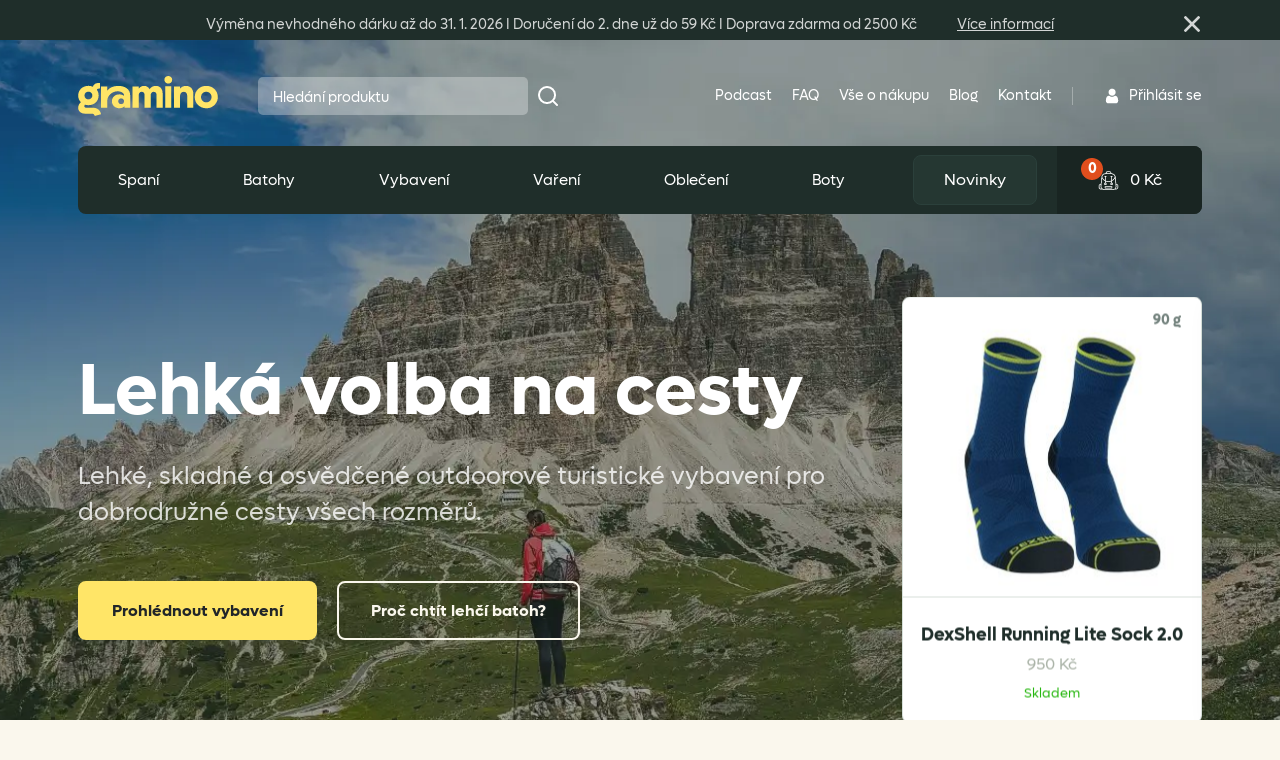

--- FILE ---
content_type: text/html; charset=UTF-8
request_url: https://gramino.cz/
body_size: 29056
content:
<!DOCTYPE html>
<html dir="ltr" lang="cs" prefix="og: https://ogp.me/ns#">
<head>
<meta charset="UTF-8">
<meta name="viewport" content="width=device-width, initial-scale=1.0, maximum-scale=1.0, user-scalable=no"/>
<title>Gramino — Ultralehké outdoorové vybavení na turistiku</title>
<style>img:is([sizes="auto" i], [sizes^="auto," i]) { contain-intrinsic-size: 3000px 1500px }</style>
<!-- All in One SEO Pro 4.8.5 - aioseo.com -->
<meta name="description" content="Ultralehké, skladné a osvědčené outdoorové vybavení. Blog plný recenzí, tipů a inspirace. Vše o cestování na lehko, dálkových přechodech a minimalismu v cestování." />
<meta name="robots" content="max-image-preview:large" />
<link rel="canonical" href="https://gramino.cz/" />
<meta name="generator" content="All in One SEO Pro (AIOSEO) 4.8.5" />
<meta property="og:locale" content="cs_CZ" />
<meta property="og:site_name" content="Gramino" />
<meta property="og:type" content="website" />
<meta property="og:title" content="Gramino — Ultralehké outdoorové vybavení na turistiku" />
<meta property="og:description" content="Ultralehké, skladné a osvědčené outdoorové vybavení. Blog plný recenzí, tipů a inspirace. Vše o cestování na lehko, dálkových přechodech a minimalismu v cestování." />
<meta property="og:url" content="https://gramino.cz/" />
<meta property="og:image" content="https://gramino.cz/wp-content/uploads/2024/04/Meta-OG-image.jpg" />
<meta property="og:image:secure_url" content="https://gramino.cz/wp-content/uploads/2024/04/Meta-OG-image.jpg" />
<meta property="og:image:width" content="1920" />
<meta property="og:image:height" content="1080" />
<meta name="twitter:card" content="summary_large_image" />
<meta name="twitter:title" content="Gramino — Ultralehké outdoorové vybavení na turistiku" />
<meta name="twitter:description" content="Ultralehké, skladné a osvědčené outdoorové vybavení. Blog plný recenzí, tipů a inspirace. Vše o cestování na lehko, dálkových přechodech a minimalismu v cestování." />
<meta name="twitter:image" content="https://gramino.cz/wp-content/uploads/2024/04/Meta-OG-image.jpg" />
<meta name="twitter:label1" content="Written by" />
<meta name="twitter:data1" content="David Hotař" />
<script type="application/ld+json" class="aioseo-schema">
{"@context":"https:\/\/schema.org","@graph":[{"@type":"BreadcrumbList","@id":"https:\/\/gramino.cz\/#breadcrumblist","itemListElement":[{"@type":"ListItem","@id":"https:\/\/gramino.cz#listItem","position":1,"name":"Dom\u016f"}]},{"@type":"LocalBusiness","@id":"https:\/\/gramino.cz\/#localbusiness","name":"Gramino","brand":{"@id":"https:\/\/gramino.cz\/#organization"},"url":"https:\/\/gramino.cz\/","image":"https:\/\/gramino.cz\/wp-content\/uploads\/2024\/04\/meta-og-share.webp","logo":"https:\/\/gramino.cz\/#logo","address":{"@id":"https:\/\/gramino.cz\/#postaladdress","@type":"PostalAddress","streetAddress":"M\u00edru 31,","postalCode":"73961","addressLocality":"T\u0159inec","addressCountry":"CZ"},"email":"info@gramino.cz","telephone":"+420792372934","priceRange":"$$","currenciesAccepted":"CZK, EUR","paymentAccepted":"Kreditn\u00ed karta, Bankovn\u00ed p\u0159evod, Hotovost","openingHoursSpecification":[{"@type":"OpeningHoursSpecification","dayOfWeek":["https:\/\/schema.org\/Monday"],"opens":"08:00","closes":"15:00"},{"@type":"OpeningHoursSpecification","dayOfWeek":["https:\/\/schema.org\/Tuesday"],"opens":"08:00","closes":"15:00"},{"@type":"OpeningHoursSpecification","dayOfWeek":["https:\/\/schema.org\/Wednesday"],"opens":"08:00","closes":"15:00"},{"@type":"OpeningHoursSpecification","dayOfWeek":["https:\/\/schema.org\/Thursday"],"opens":"08:00","closes":"15:00"},{"@type":"OpeningHoursSpecification","dayOfWeek":["https:\/\/schema.org\/Friday"],"opens":"08:00","closes":"15:00"}],"location":{"@id":"https:\/\/gramino.cz\/#postaladdress"},"vatID":"CZ05769884"},{"@type":"Organization","@id":"https:\/\/gramino.cz\/#organization","name":"Gramino","url":"https:\/\/gramino.cz\/","email":"info@gramino.cz","telephone":"+420792372934","logo":{"@type":"ImageObject","url":"https:\/\/gramino.cz\/wp-content\/uploads\/2024\/04\/logo.webp","@id":"https:\/\/gramino.cz\/#organizationLogo","width":1523,"height":806},"image":{"@id":"https:\/\/gramino.cz\/#organizationLogo"},"sameAs":["https:\/\/www.facebook.com\/gramino.cz","https:\/\/www.instagram.com\/gramino_cz"],"address":{"@id":"https:\/\/gramino.cz\/#postaladdress","@type":"PostalAddress","streetAddress":"M\u00edru 31,","postalCode":"73961","addressLocality":"T\u0159inec","addressCountry":"CZ"},"vatID":"CZ05769884"},{"@type":"WebPage","@id":"https:\/\/gramino.cz\/#webpage","url":"https:\/\/gramino.cz\/","name":"Gramino \u2014 Ultralehk\u00e9 outdoorov\u00e9 vybaven\u00ed na turistiku","description":"Ultralehk\u00e9, skladn\u00e9 a osv\u011bd\u010den\u00e9 outdoorov\u00e9 vybaven\u00ed. Blog pln\u00fd recenz\u00ed, tip\u016f a inspirace. V\u0161e o cestov\u00e1n\u00ed na lehko, d\u00e1lkov\u00fdch p\u0159echodech a minimalismu v cestov\u00e1n\u00ed.","inLanguage":"cs-CZ","isPartOf":{"@id":"https:\/\/gramino.cz\/#website"},"breadcrumb":{"@id":"https:\/\/gramino.cz\/#breadcrumblist"},"datePublished":"2020-03-24T15:54:24+01:00","dateModified":"2025-04-11T15:25:34+02:00"},{"@type":"WebSite","@id":"https:\/\/gramino.cz\/#website","url":"https:\/\/gramino.cz\/","name":"Gramino","alternateName":"Lehk\u00e1 volba na cesty","inLanguage":"cs-CZ","publisher":{"@id":"https:\/\/gramino.cz\/#organization"}}]}
</script>
<!-- All in One SEO Pro -->
<!-- Google Tag Manager for WordPress by gtm4wp.com -->
<script data-cfasync="false" data-pagespeed-no-defer>
var gtm4wp_datalayer_name = "dataLayer";
var dataLayer = dataLayer || [];
const gtm4wp_use_sku_instead = false;
const gtm4wp_currency = 'CZK';
const gtm4wp_product_per_impression = 10;
const gtm4wp_clear_ecommerce = false;
</script>
<!-- End Google Tag Manager for WordPress by gtm4wp.com --><link rel='dns-prefetch' href='//cdnjs.cloudflare.com' />
<link rel='dns-prefetch' href='//stackpath.bootstrapcdn.com' />
<link rel='dns-prefetch' href='//code.jquery.com' />
<link rel="alternate" type="application/rss+xml" title="Gramino &raquo; RSS zdroj" href="https://gramino.cz/feed/" />
<link rel="alternate" type="application/rss+xml" title="Gramino &raquo; RSS komentářů" href="https://gramino.cz/comments/feed/" />
<!-- <link rel='stylesheet' id='wp-block-library-css' href='https://gramino.cz/wp-includes/css/dist/block-library/style.min.css?ver=6.8.1' type='text/css' media='all' /> -->
<link rel="stylesheet" type="text/css" href="//gramino.cz/wp-content/cache/wpfc-minified/ftv6mjw0/4i3al.css" media="all"/>
<style id='classic-theme-styles-inline-css' type='text/css'>
/*! This file is auto-generated */
.wp-block-button__link{color:#fff;background-color:#32373c;border-radius:9999px;box-shadow:none;text-decoration:none;padding:calc(.667em + 2px) calc(1.333em + 2px);font-size:1.125em}.wp-block-file__button{background:#32373c;color:#fff;text-decoration:none}
</style>
<style id='global-styles-inline-css' type='text/css'>
:root{--wp--preset--aspect-ratio--square: 1;--wp--preset--aspect-ratio--4-3: 4/3;--wp--preset--aspect-ratio--3-4: 3/4;--wp--preset--aspect-ratio--3-2: 3/2;--wp--preset--aspect-ratio--2-3: 2/3;--wp--preset--aspect-ratio--16-9: 16/9;--wp--preset--aspect-ratio--9-16: 9/16;--wp--preset--color--black: #000000;--wp--preset--color--cyan-bluish-gray: #abb8c3;--wp--preset--color--white: #ffffff;--wp--preset--color--pale-pink: #f78da7;--wp--preset--color--vivid-red: #cf2e2e;--wp--preset--color--luminous-vivid-orange: #ff6900;--wp--preset--color--luminous-vivid-amber: #fcb900;--wp--preset--color--light-green-cyan: #7bdcb5;--wp--preset--color--vivid-green-cyan: #00d084;--wp--preset--color--pale-cyan-blue: #8ed1fc;--wp--preset--color--vivid-cyan-blue: #0693e3;--wp--preset--color--vivid-purple: #9b51e0;--wp--preset--gradient--vivid-cyan-blue-to-vivid-purple: linear-gradient(135deg,rgba(6,147,227,1) 0%,rgb(155,81,224) 100%);--wp--preset--gradient--light-green-cyan-to-vivid-green-cyan: linear-gradient(135deg,rgb(122,220,180) 0%,rgb(0,208,130) 100%);--wp--preset--gradient--luminous-vivid-amber-to-luminous-vivid-orange: linear-gradient(135deg,rgba(252,185,0,1) 0%,rgba(255,105,0,1) 100%);--wp--preset--gradient--luminous-vivid-orange-to-vivid-red: linear-gradient(135deg,rgba(255,105,0,1) 0%,rgb(207,46,46) 100%);--wp--preset--gradient--very-light-gray-to-cyan-bluish-gray: linear-gradient(135deg,rgb(238,238,238) 0%,rgb(169,184,195) 100%);--wp--preset--gradient--cool-to-warm-spectrum: linear-gradient(135deg,rgb(74,234,220) 0%,rgb(151,120,209) 20%,rgb(207,42,186) 40%,rgb(238,44,130) 60%,rgb(251,105,98) 80%,rgb(254,248,76) 100%);--wp--preset--gradient--blush-light-purple: linear-gradient(135deg,rgb(255,206,236) 0%,rgb(152,150,240) 100%);--wp--preset--gradient--blush-bordeaux: linear-gradient(135deg,rgb(254,205,165) 0%,rgb(254,45,45) 50%,rgb(107,0,62) 100%);--wp--preset--gradient--luminous-dusk: linear-gradient(135deg,rgb(255,203,112) 0%,rgb(199,81,192) 50%,rgb(65,88,208) 100%);--wp--preset--gradient--pale-ocean: linear-gradient(135deg,rgb(255,245,203) 0%,rgb(182,227,212) 50%,rgb(51,167,181) 100%);--wp--preset--gradient--electric-grass: linear-gradient(135deg,rgb(202,248,128) 0%,rgb(113,206,126) 100%);--wp--preset--gradient--midnight: linear-gradient(135deg,rgb(2,3,129) 0%,rgb(40,116,252) 100%);--wp--preset--font-size--small: 13px;--wp--preset--font-size--medium: 20px;--wp--preset--font-size--large: 36px;--wp--preset--font-size--x-large: 42px;--wp--preset--spacing--20: 0.44rem;--wp--preset--spacing--30: 0.67rem;--wp--preset--spacing--40: 1rem;--wp--preset--spacing--50: 1.5rem;--wp--preset--spacing--60: 2.25rem;--wp--preset--spacing--70: 3.38rem;--wp--preset--spacing--80: 5.06rem;--wp--preset--shadow--natural: 6px 6px 9px rgba(0, 0, 0, 0.2);--wp--preset--shadow--deep: 12px 12px 50px rgba(0, 0, 0, 0.4);--wp--preset--shadow--sharp: 6px 6px 0px rgba(0, 0, 0, 0.2);--wp--preset--shadow--outlined: 6px 6px 0px -3px rgba(255, 255, 255, 1), 6px 6px rgba(0, 0, 0, 1);--wp--preset--shadow--crisp: 6px 6px 0px rgba(0, 0, 0, 1);}:where(.is-layout-flex){gap: 0.5em;}:where(.is-layout-grid){gap: 0.5em;}body .is-layout-flex{display: flex;}.is-layout-flex{flex-wrap: wrap;align-items: center;}.is-layout-flex > :is(*, div){margin: 0;}body .is-layout-grid{display: grid;}.is-layout-grid > :is(*, div){margin: 0;}:where(.wp-block-columns.is-layout-flex){gap: 2em;}:where(.wp-block-columns.is-layout-grid){gap: 2em;}:where(.wp-block-post-template.is-layout-flex){gap: 1.25em;}:where(.wp-block-post-template.is-layout-grid){gap: 1.25em;}.has-black-color{color: var(--wp--preset--color--black) !important;}.has-cyan-bluish-gray-color{color: var(--wp--preset--color--cyan-bluish-gray) !important;}.has-white-color{color: var(--wp--preset--color--white) !important;}.has-pale-pink-color{color: var(--wp--preset--color--pale-pink) !important;}.has-vivid-red-color{color: var(--wp--preset--color--vivid-red) !important;}.has-luminous-vivid-orange-color{color: var(--wp--preset--color--luminous-vivid-orange) !important;}.has-luminous-vivid-amber-color{color: var(--wp--preset--color--luminous-vivid-amber) !important;}.has-light-green-cyan-color{color: var(--wp--preset--color--light-green-cyan) !important;}.has-vivid-green-cyan-color{color: var(--wp--preset--color--vivid-green-cyan) !important;}.has-pale-cyan-blue-color{color: var(--wp--preset--color--pale-cyan-blue) !important;}.has-vivid-cyan-blue-color{color: var(--wp--preset--color--vivid-cyan-blue) !important;}.has-vivid-purple-color{color: var(--wp--preset--color--vivid-purple) !important;}.has-black-background-color{background-color: var(--wp--preset--color--black) !important;}.has-cyan-bluish-gray-background-color{background-color: var(--wp--preset--color--cyan-bluish-gray) !important;}.has-white-background-color{background-color: var(--wp--preset--color--white) !important;}.has-pale-pink-background-color{background-color: var(--wp--preset--color--pale-pink) !important;}.has-vivid-red-background-color{background-color: var(--wp--preset--color--vivid-red) !important;}.has-luminous-vivid-orange-background-color{background-color: var(--wp--preset--color--luminous-vivid-orange) !important;}.has-luminous-vivid-amber-background-color{background-color: var(--wp--preset--color--luminous-vivid-amber) !important;}.has-light-green-cyan-background-color{background-color: var(--wp--preset--color--light-green-cyan) !important;}.has-vivid-green-cyan-background-color{background-color: var(--wp--preset--color--vivid-green-cyan) !important;}.has-pale-cyan-blue-background-color{background-color: var(--wp--preset--color--pale-cyan-blue) !important;}.has-vivid-cyan-blue-background-color{background-color: var(--wp--preset--color--vivid-cyan-blue) !important;}.has-vivid-purple-background-color{background-color: var(--wp--preset--color--vivid-purple) !important;}.has-black-border-color{border-color: var(--wp--preset--color--black) !important;}.has-cyan-bluish-gray-border-color{border-color: var(--wp--preset--color--cyan-bluish-gray) !important;}.has-white-border-color{border-color: var(--wp--preset--color--white) !important;}.has-pale-pink-border-color{border-color: var(--wp--preset--color--pale-pink) !important;}.has-vivid-red-border-color{border-color: var(--wp--preset--color--vivid-red) !important;}.has-luminous-vivid-orange-border-color{border-color: var(--wp--preset--color--luminous-vivid-orange) !important;}.has-luminous-vivid-amber-border-color{border-color: var(--wp--preset--color--luminous-vivid-amber) !important;}.has-light-green-cyan-border-color{border-color: var(--wp--preset--color--light-green-cyan) !important;}.has-vivid-green-cyan-border-color{border-color: var(--wp--preset--color--vivid-green-cyan) !important;}.has-pale-cyan-blue-border-color{border-color: var(--wp--preset--color--pale-cyan-blue) !important;}.has-vivid-cyan-blue-border-color{border-color: var(--wp--preset--color--vivid-cyan-blue) !important;}.has-vivid-purple-border-color{border-color: var(--wp--preset--color--vivid-purple) !important;}.has-vivid-cyan-blue-to-vivid-purple-gradient-background{background: var(--wp--preset--gradient--vivid-cyan-blue-to-vivid-purple) !important;}.has-light-green-cyan-to-vivid-green-cyan-gradient-background{background: var(--wp--preset--gradient--light-green-cyan-to-vivid-green-cyan) !important;}.has-luminous-vivid-amber-to-luminous-vivid-orange-gradient-background{background: var(--wp--preset--gradient--luminous-vivid-amber-to-luminous-vivid-orange) !important;}.has-luminous-vivid-orange-to-vivid-red-gradient-background{background: var(--wp--preset--gradient--luminous-vivid-orange-to-vivid-red) !important;}.has-very-light-gray-to-cyan-bluish-gray-gradient-background{background: var(--wp--preset--gradient--very-light-gray-to-cyan-bluish-gray) !important;}.has-cool-to-warm-spectrum-gradient-background{background: var(--wp--preset--gradient--cool-to-warm-spectrum) !important;}.has-blush-light-purple-gradient-background{background: var(--wp--preset--gradient--blush-light-purple) !important;}.has-blush-bordeaux-gradient-background{background: var(--wp--preset--gradient--blush-bordeaux) !important;}.has-luminous-dusk-gradient-background{background: var(--wp--preset--gradient--luminous-dusk) !important;}.has-pale-ocean-gradient-background{background: var(--wp--preset--gradient--pale-ocean) !important;}.has-electric-grass-gradient-background{background: var(--wp--preset--gradient--electric-grass) !important;}.has-midnight-gradient-background{background: var(--wp--preset--gradient--midnight) !important;}.has-small-font-size{font-size: var(--wp--preset--font-size--small) !important;}.has-medium-font-size{font-size: var(--wp--preset--font-size--medium) !important;}.has-large-font-size{font-size: var(--wp--preset--font-size--large) !important;}.has-x-large-font-size{font-size: var(--wp--preset--font-size--x-large) !important;}
:where(.wp-block-post-template.is-layout-flex){gap: 1.25em;}:where(.wp-block-post-template.is-layout-grid){gap: 1.25em;}
:where(.wp-block-columns.is-layout-flex){gap: 2em;}:where(.wp-block-columns.is-layout-grid){gap: 2em;}
:root :where(.wp-block-pullquote){font-size: 1.5em;line-height: 1.6;}
</style>
<!-- <link rel='stylesheet' id='contact-form-7-css' href='https://gramino.cz/wp-content/plugins/contact-form-7/includes/css/styles.css?ver=6.1' type='text/css' media='all' /> -->
<link rel="stylesheet" type="text/css" href="//gramino.cz/wp-content/cache/wpfc-minified/llknv32x/4i3al.css" media="all"/>
<style id='woocommerce-inline-inline-css' type='text/css'>
.woocommerce form .form-row .required { visibility: visible; }
</style>
<!-- <link rel='stylesheet' id='toret-ceskaposta-plugin-styles-css' href='https://gramino.cz/wp-content/plugins/toret-ceska-posta/public/assets/css/public.css?ver=2.5.0' type='text/css' media='all' /> -->
<!-- <link rel='stylesheet' id='toret-fio-plugin-styles-css' href='https://gramino.cz/wp-content/plugins/toret-fio2/public/assets/css/public.css?ver=2.1.0' type='text/css' media='all' /> -->
<link rel="stylesheet" type="text/css" href="//gramino.cz/wp-content/cache/wpfc-minified/ldue2up6/dggk0.css" media="all"/>
<link rel='stylesheet' id='toret-fio-popup-styles-css' href='https://code.jquery.com/ui/1.13.0/themes/base/jquery-ui.css?ver=6.8.1' type='text/css' media='all' />
<!-- <link rel='stylesheet' id='toret-gls-plugin-styles-css' href='https://gramino.cz/wp-content/plugins/toret-gls/public/assets/css/public.css?ver=1.15.5' type='text/css' media='all' /> -->
<!-- <link rel='stylesheet' id='toret-gls-popup-styles-toret-css' href='https://gramino.cz/wp-content/plugins/toret-gls/includes/pickup-selection/assets/css/toret-branch-popup.css?ver=1.15.5' type='text/css' media='all' /> -->
<link rel="stylesheet" type="text/css" href="//gramino.cz/wp-content/cache/wpfc-minified/95x025ix/dggk0.css" media="all"/>
<link rel='stylesheet' id='toret-gls-popup-styles-css' href='https://code.jquery.com/ui/1.13.0/themes/base/jquery-ui.css?ver=6.8.1' type='text/css' media='all' />
<!-- <link rel='stylesheet' id='toret-ppl-plugin-styles-css' href='https://gramino.cz/wp-content/plugins/toret-ppl/public/assets/css/public.css?ver=2.14.4' type='text/css' media='all' /> -->
<!-- <link rel='stylesheet' id='toret-ppl-popup-styles-toret-css' href='https://gramino.cz/wp-content/plugins/toret-ppl/public/assets/css/toret-branch-popup.css?ver=2.14.4' type='text/css' media='all' /> -->
<!-- <link rel='stylesheet' id='brands-styles-css' href='https://gramino.cz/wp-content/plugins/woocommerce/assets/css/brands.css?ver=9.9.5' type='text/css' media='all' /> -->
<!-- <link rel='stylesheet' id='flexible-shipping-free-shipping-css' href='https://gramino.cz/wp-content/plugins/flexible-shipping/assets/dist/css/free-shipping.css?ver=6.2.2.2' type='text/css' media='all' /> -->
<!-- <link rel='stylesheet' id='wc_pv_intl-phones-lib-css-css' href='https://gramino.cz/wp-content/plugins/woo-phone-validator/assets/vendor/css/intlTelInput.min.css?ver=6.8.1' type='text/css' media='all' /> -->
<!-- <link rel='stylesheet' id='wc_pv_css-style-css' href='https://gramino.cz/wp-content/plugins/woo-phone-validator/assets/css/frontend.css?ver=1.1.1' type='text/css' media='all' /> -->
<!-- <link rel='stylesheet' id='wcwl_frontend-css' href='https://gramino.cz/wp-content/plugins/woocommerce-waitlist/includes/css/src/wcwl_frontend.min.css?ver=2.2.4' type='text/css' media='all' /> -->
<!-- <link rel='stylesheet' id='dashicons-css' href='https://gramino.cz/wp-includes/css/dashicons.min.css?ver=6.8.1' type='text/css' media='all' /> -->
<!-- <link rel='stylesheet' id='guaven_woos-css' href='https://gramino.cz/wp-content/plugins/woo-search-box/public/assets/guaven_woos.css?ver=379.27' type='text/css' media='all' /> -->
<!-- <link rel='stylesheet' id='guaven_woos_layout-css' href='https://gramino.cz/wp-content/plugins/woo-search-box/public/assets/gws_layouts/default.css?ver=379.27' type='text/css' media='all' /> -->
<!-- <link rel='stylesheet' id='owl-carousel-css-css' href='https://gramino.cz/wp-content/themes/travelight/assets/vendors/owl-carousel/assets/owl.carousel.min.css?ver=6.8.1' type='text/css' media='all' /> -->
<!-- <link rel='stylesheet' id='owl-theme-css-css' href='https://gramino.cz/wp-content/themes/travelight/assets/vendors/owl-carousel/assets/owl.theme.default.min.css?ver=6.8.1' type='text/css' media='all' /> -->
<!-- <link rel='stylesheet' id='site-css-css' href='https://gramino.cz/wp-content/themes/travelight/build/styles/style.min.css?ver=1.0.6' type='text/css' media='all' /> -->
<link rel="stylesheet" type="text/css" href="//gramino.cz/wp-content/cache/wpfc-minified/d7awzyar/4i3al.css" media="all"/>
<script type="text/javascript" src="https://ajax.googleapis.com/ajax/libs/jquery/3.4.1/jquery.min.js?ver=3.4.1" id="jquery-js"></script>
<script type="text/javascript" src="https://gramino.cz/wp-content/plugins/woocommerce/assets/js/jquery-blockui/jquery.blockUI.min.js?ver=2.7.0-wc.9.9.5" id="jquery-blockui-js" defer="defer" data-wp-strategy="defer"></script>
<script type="text/javascript" id="wc-add-to-cart-js-extra">
/* <![CDATA[ */
var wc_add_to_cart_params = {"ajax_url":"\/wp-admin\/admin-ajax.php","wc_ajax_url":"\/?wc-ajax=%%endpoint%%","i18n_view_cart":"Zobrazit ko\u0161\u00edk","cart_url":"https:\/\/gramino.cz\/kosik\/","is_cart":"","cart_redirect_after_add":"no"};
/* ]]> */
</script>
<script type="text/javascript" src="https://gramino.cz/wp-content/plugins/woocommerce/assets/js/frontend/add-to-cart.min.js?ver=9.9.5" id="wc-add-to-cart-js" defer="defer" data-wp-strategy="defer"></script>
<script type="text/javascript" src="https://gramino.cz/wp-content/plugins/woocommerce/assets/js/js-cookie/js.cookie.min.js?ver=2.1.4-wc.9.9.5" id="js-cookie-js" defer="defer" data-wp-strategy="defer"></script>
<script type="text/javascript" id="woocommerce-js-extra">
/* <![CDATA[ */
var woocommerce_params = {"ajax_url":"\/wp-admin\/admin-ajax.php","wc_ajax_url":"\/?wc-ajax=%%endpoint%%","i18n_password_show":"Show password","i18n_password_hide":"Hide password"};
/* ]]> */
</script>
<script type="text/javascript" src="https://gramino.cz/wp-content/plugins/woocommerce/assets/js/frontend/woocommerce.min.js?ver=9.9.5" id="woocommerce-js" defer="defer" data-wp-strategy="defer"></script>
<script type="text/javascript" id="woo-comgate-plugin-script-js-extra">
/* <![CDATA[ */
var comgate_localize = {"ajaxurl":"https:\/\/gramino.cz\/wp-admin\/admin-ajax.php","paidok":"Platba prob\u011bhla \u00fasp\u011b\u0161n\u011b.","paidcancelled":"Platba byla zru\u0161ena.","paidpending":"Platba \u010dek\u00e1 na zpracov\u00e1n\u00ed.","paidauthorized":"Platba autorizov\u00e1na."};
/* ]]> */
</script>
<script type="text/javascript" src="https://gramino.cz/wp-content/plugins/woo-comgate/public/assets/js/public.js?ver=4.5.2" id="woo-comgate-plugin-script-js"></script>
<link rel="https://api.w.org/" href="https://gramino.cz/wp-json/" /><link rel="alternate" title="JSON" type="application/json" href="https://gramino.cz/wp-json/wp/v2/pages/2" /><link rel='shortlink' href='https://gramino.cz/' />
<link rel="alternate" title="oEmbed (JSON)" type="application/json+oembed" href="https://gramino.cz/wp-json/oembed/1.0/embed?url=https%3A%2F%2Fgramino.cz%2F" />
<link rel="alternate" title="oEmbed (XML)" type="text/xml+oembed" href="https://gramino.cz/wp-json/oembed/1.0/embed?url=https%3A%2F%2Fgramino.cz%2F&#038;format=xml" />
<!-- Google Tag Manager for WordPress by gtm4wp.com -->
<!-- GTM Container placement set to automatic -->
<script data-cfasync="false" data-pagespeed-no-defer>
var dataLayer_content = {"pagePostType":"frontpage","pagePostType2":"single-page","pagePostAuthor":"David Hotař"};
dataLayer.push( dataLayer_content );
</script>
<script data-cfasync="false" data-pagespeed-no-defer>
(function(w,d,s,l,i){w[l]=w[l]||[];w[l].push({'gtm.start':
new Date().getTime(),event:'gtm.js'});var f=d.getElementsByTagName(s)[0],
j=d.createElement(s),dl=l!='dataLayer'?'&l='+l:'';j.async=true;j.src=
'//www.googletagmanager.com/gtm.js?id='+i+dl;f.parentNode.insertBefore(j,f);
})(window,document,'script','dataLayer','GTM-KCDL5DS');
</script>
<!-- End Google Tag Manager for WordPress by gtm4wp.com -->        <!-- Ecomail starts growing -->
<script type="text/javascript">
;(function (p, l, o, w, i, n, g) {
if (!p[i]) {
p.GlobalSnowplowNamespace = p.GlobalSnowplowNamespace || [];
p.GlobalSnowplowNamespace.push(i);
p[i] = function () {
(p[i].q = p[i].q || []).push(arguments)
};
p[i].q = p[i].q || [];
n = l.createElement(o);
g = l.getElementsByTagName(o)[0];
n.async = 1;
n.src = w;
g.parentNode.insertBefore(n, g)
}
}(window, document, "script", "//d1fc8wv8zag5ca.cloudfront.net/2.4.2/sp.js", "ecotrack"));
window.ecotrack('newTracker', 'cf', 'd2dpiwfhf3tz0r.cloudfront.net', { // Initialise a tracker
appId: 'travelight'
});
window.ecotrack('setUserIdFromLocation', 'ecmid');
window.ecotrack('trackPageView');
</script>
<!-- Ecomail stops growing -->
<link rel="apple-touch-icon" sizes="180x180" href="https://gramino.cz/wp-content/themes/travelight/build/images/favicons/apple-touch-icon.png">
<link rel="icon" type="image/png" sizes="32x32" href="https://gramino.cz/wp-content/themes/travelight/build/images/favicons/favicon-32x32.png">
<link rel="icon" type="image/png" sizes="16x16" href="https://gramino.cz/wp-content/themes/travelight/build/images/favicons/favicon-16x16.png">
<link rel="manifest" href="https://gramino.cz/wp-content/themes/travelight/build/images/favicons/site.webmanifest">
<link rel="mask-icon" href="https://gramino.cz/wp-content/themes/travelight/build/images/favicons/safari-pinned-tab.svg" color="#273a35">
<link rel="shortcut icon" href="https://gramino.cz/wp-content/themes/travelight/build/images/favicons/favicon.ico">
<meta name="msapplication-TileColor" content="#273a35">
<meta name="msapplication-config" content="https://gramino.cz/wp-content/themes/travelight/build/images/favicons/browserconfig.xml">
<meta name="theme-color" content="#273a35">
<noscript><style>.woocommerce-product-gallery{ opacity: 1 !important; }</style></noscript>
<script>
(function ($) {
'use strict';
(function (f, a, s, h, i, o, n) {
f['GlamiTrackerObject'] = i;
f[i] = f[i] || function () {
(f[i].q = f[i].q || []).push(arguments)
};
o = a.createElement(s),
n = a.getElementsByTagName(s)[0];
o.async = 1;
o.src = h;
n.parentNode.insertBefore(o, n)
})(window, document, 'script', '//www.glami.cz/js/compiled/pt.js', 'glami');
document.addEventListener("DOMContentLoaded", function () {
glami('create',
'AD377070954C674E20F837DD22AB834B',
'cz',
{
consent: 1,
}
);
glami('track',
'PageView',
{
consent: 1,
}
);
});
})(jQuery);
</script>
<script>
(function ($) {
'use strict';
$(window).on('load', function () {
var mmpSelector = 'body.woodmart-ajax-shop-on .single_add_to_cart_button, .add_to_cart_button';
if (typeof window.xoo_wsc_params !== 'undefined') {
mmpSelector = 'body.woodmart-ajax-shop-on .single_add_to_cart_button, .add_to_cart_button, body.single-product .single_add_to_cart_button';
}
$(mmpSelector).on('click', function () {
if(!$(this).hasClass('product_type_variable') && !$(this).hasClass('product-type-variable')) {
if($('[data-metadata-product-list]').length > 0) {
// Classical loop
let prodElement = jQuery(this).closest('li.product');
// Gutenberg block
if (prodElement.length === 0) {
prodElement = jQuery(this).closest('li.wc-block-grid__product');
}
var prodData = JSON.parse(prodElement.find('[data-metadata-product-list]').attr('data-metadata-product-list'));
var $_currency = prodData['currency'];
var $_id = prodData['base_id'];
var $_name = prodData['name'];
var $_price = prodData['price_with_vat'];
} else {
var $_currency = $('#mergadoSetup').attr('data-currency');
var $_id = $(product).find('[data-product_id]').attr('data-product_id');
var $_name = $(product).find('.woocommerce-loop-product__title').text();
var $_priceClone = $(product).clone();
$_priceClone.find('del').remove();
$_priceClone.find('.woocommerce-Price-currencySymbol').remove();
var $_price = $_priceClone.find('.woocommerce-Price-amount.amount').text();
}
glami('track', 'AddToCart', {
item_ids: [$_id],
product_names: [$_name],
value: $_price,
currency: $_currency,
consent: 1          });
}
});
});
})(jQuery);
</script>
<script>
window.mmp = {};
</script>
<script>
window.mmp.cookies = {
functions: {},
sections: {
functional: {
onloadStatus: 1,
functions: {},
names: {
simple: [],
arrays: []
},
},
analytical: {
onloadStatus: 1,
functions: {},
names: {
simple: [],
arrays: []
}
},
advertisement: {
onloadStatus: 1,
functions: {},
names: {
simple: [],
arrays: []
}
}
}
};
// Simple
window.mmp.cookies.sections.functional.names.simple = ["cookielawinfo-checkbox-functional", "cmplz_functional"];
window.mmp.cookies.sections.advertisement.names.simple = ["cookielawinfo-checkbox-advertisement", "cmplz_marketing"];
window.mmp.cookies.sections.analytical.names.simple = ["cookielawinfo-checkbox-analytics", "cmplz_statistics"];
// Arrays
window.mmp.cookies.sections.functional.names.arrays =  [{
name: 'cookieyes-consent',
key: 'functional',
getConsentDataFunction: 'getCookieYesConsent',
},
{
name: 'CookieConsent',
key: 'preferences',
getConsentDataFunction: 'getCookieBotConsent'
}];
window.mmp.cookies.sections.advertisement.names.arrays = [{
name: 'cookieyes-consent',
key: 'advertisement',
getConsentDataFunction: 'getCookieYesConsent',
},
{
name: 'CookieConsent',
key: 'marketing',
getConsentDataFunction: 'getCookieBotConsent'
}
];
window.mmp.cookies.sections.analytical.names.arrays = [{
name: 'cookieyes-consent',
key: 'analytics',
getConsentDataFunction: 'getCookieYesConsent',
},
{
name: 'cookieyes-consent',
key: 'statistics',
getConsentDataFunction: 'getCookieBotConsent'
}
];
</script>
<script>
window.dataLayer = window.dataLayer || [];
</script>
<style type="text/css" id="wp-custom-css">
.rtwpvg-gallery-image .rtwpvg-single-image-container {
width: 100%;
}
.faq-block summary {
font-size: 0.95em;
font-weight: 500;
}
.faq-block[open] summary {
margin-bottom: 0.7em;
}
.faq-block > :not(summary) {
font-size: 0.8em;
line-height: 1.5;
}
.faq-block > :not(summary) * {
font-size: inherit;
line-height: inherit;
}
.faq-block > :not(summary) p,
.faq-block > :not(summary) ul,
.faq-block > :not(summary) ol {
margin-top: 0.7em;
}
.faq-block > :not(summary) ul,
.faq-block > :not(summary) ol {
padding-left: 1.2em;
}
</style>
</head>
<body class="home wp-singular page-template-default page page-id-2 wp-theme-travelight theme-travelight woocommerce-no-js rtwpvg">
<div class="site">
<div class="site__wrapper">
<div class="global-alert" id="global-alert">
<div class="container">
<div class="global-alert__wrapper">
<span>Výměna nevhodného dárku až do 31. 1. 2026 I Doručení do 2. dne už do 59 Kč I Doprava zdarma od 2500 Kč</span>
<a class="global-alert__link" href="https://gramino.cz/vanoce-v-graminu/"
target="">Více informací</a>
<button id="global-alert__close" class="global-alert__close"><svg class="icon icon--symbolic global-alert__icon" width="100%" height="100%" viewBox="0 0 32 32">
<use href="https://gramino.cz/wp-content/themes/travelight/build/icons/sprite.symbolic.svg#close" />
</svg></button>
</div>
</div>
</div>
<div class="site__header site__header--light">
<div class="container">
<div class="site__header-top">
<div class="site__logo">
<a href="https://gramino.cz" title="Gramino" class="site__logo-link">
<svg xmlns="http://www.w3.org/2000/svg" fill="none" width="140" height="40" viewBox="0 0 705 202"><path fill="#273A35" d="M101.44 168.94c-7.29-5.76-16.4-8.64-27.34-8.64H40.56c-2.89 0-5.23-.74-7.02-2.22a7.22 7.22 0 0 1-2.68-5.85c0-2.94 1.19-5.39 3.55-7.32a59.3 59.3 0 0 0 17.26 2.5c29.9 0 51.67-20.58 51.67-48.84 0-10.94-3.27-20.7-9-28.6a7.8 7.8 0 0 1 3.42-4.48 11.9 11.9 0 0 1 6.6-1.8h5.2V35.12h-6.65c-7.36 0-13.6 1.71-18.73 5.12A23.63 23.63 0 0 0 74.13 54.1a57.53 57.53 0 0 0-22.47-4.39C21.76 49.71 0 70.3 0 98.56c0 13.67 5.1 25.55 13.75 34.17a29.32 29.32 0 0 0-9.78 11.08A34.59 34.59 0 0 0 0 160.09c0 9.04 3.15 16.3 9.44 21.83 6.3 5.51 14.68 8.27 25.13 8.27H68.2c4.33 0 7.9 1.05 10.68 3.16a11.86 11.86 0 0 1 4.8 8.43l31.68-8.69c-2-10.33-6.64-18.4-13.94-24.14l.01-.01ZM51.67 78.99c11.5 0 19.87 8.24 19.87 19.57 0 11.32-8.36 19.57-19.87 19.57-11.5 0-19.87-8.25-19.87-19.57 0-11.33 8.36-19.57 19.87-19.57ZM454.8 0c-5.51 0-10.15 1.82-13.91 5.46-3.76 3.65-5.63 8.2-5.63 13.66 0 5.46 1.88 10.14 5.63 13.82 3.75 3.68 8.39 5.52 13.92 5.52 5.52 0 10.39-1.84 14.17-5.52 3.79-3.68 5.69-8.28 5.69-13.82 0-5.54-1.9-10.01-5.69-13.66C465.2 1.82 460.47 0 454.8 0ZM470.4 52.22h-30.87v108.25h30.86V52.22ZM697.4 77.58a53.85 53.85 0 0 0-20.86-20.34c-8.88-4.92-18.78-7.39-29.72-7.39-16.59 0-30.44 5.4-41.54 16.22-11.12 10.8-16.67 24.23-16.67 40.28 0 16.04 5.56 29.47 16.67 40.28 11.1 10.8 24.95 16.22 41.54 16.22 10.93 0 20.85-2.47 29.72-7.4a53.85 53.85 0 0 0 20.85-20.33c5.03-8.65 7.54-18.23 7.54-28.77s-2.51-20.13-7.54-28.77Zm-31.7 47.77c-5.02 5.09-11.32 7.64-18.88 7.64-7.56 0-13.87-2.55-18.89-7.64-5.02-5.1-7.53-11.43-7.53-19.01 0-7.58 2.5-13.9 7.53-19s11.32-7.65 18.89-7.65 13.86 2.55 18.88 7.64c5.03 5.1 7.54 11.43 7.54 19 0 7.59-2.51 13.91-7.54 19.02ZM392.05 49.85c-13.13 0-23.68 5.6-31.32 16.76-5.07-9.37-14.74-16.76-28.43-16.76-10.8 0-19.68 5.1-26.6 13.97V52.44h-30.91v108.03h30.9V96.7c0-9.14 5.35-16.93 15.23-16.93 9.87 0 14.35 7.62 14.35 16.58l.03 64.13h30.9V96.7c0-9.14 5.35-16.93 15.23-16.93 9.87 0 14.36 7.62 14.36 16.58l.02 64.13h30.9V89.9c0-23.76-13.11-40.05-34.66-40.05ZM544.03 49.85c-12.32 0-21.83 5.1-29.96 14.23V52.44h-30.86v108.03h30.86V101.8c0-11.91 6.25-22.04 19.11-22.04 12.87 0 17.45 9.92 17.45 21.58v59.13h30.86V90.93c0-25.36-14.63-41.08-37.46-41.08ZM202.57 49.85c-26.81 0-45.54 10.4-55.97 24.1V52.44h-30.86v107.82h30.86V126.7c0-28.48 25.81-49.4 51.49-49.4 18.64 0 33.5 8.02 33.5 21.84v1.33c-6.36-4.93-14.68-7.8-24.15-7.8-21.5 0-37.16 14.8-37.16 35.09 0 20.3 15.66 35.08 37.16 35.08 10.92 0 20.32-3.81 26.94-10.22v7.64h28.06V97.12c0-30.4-26.15-47.25-59.87-47.25v-.02Zm14.32 92.36c-8.52 0-14.72-6.09-14.72-14.47s6.2-14.47 14.72-14.47c8.51 0 14.71 6.1 14.71 14.47 0 8.38-6.2 14.47-14.71 14.47Z"/></svg>
</a>
</div>
<div class="site__search">
<form class="search-form" method="get" action="https://gramino.cz" role="search">
<input class="search-form__input" type="search" name="s" placeholder="Hledání produktu">
<button class="search-form__submit" type="submit" role="button">
<svg fill="none" xmlns="http://www.w3.org/2000/svg" viewBox="0 0 22 22" width="22" height="22">
<path d="M9.025 17.05a8.025 8.025 0 100-16.05 8.025 8.025 0 000 16.05zM19.056 19.056l-4.364-4.364" stroke="currentColor" stroke-width="2" stroke-linecap="round" stroke-linejoin="round"/>
</svg>
</button>
<input type="hidden" name="post_type" value="product">
</form>
</div>
<div class="site__navigation-top-mobile">
<ul class="site__navigation-top-mobile-wrapper">
<li>
<a class="top-link" href="https://gramino.cz/muj-ucet/"><svg class="icon icon--symbolic" width="100%" height="100%" viewBox="0 0 32 32">
<use href="https://gramino.cz/wp-content/themes/travelight/build/icons/sprite.symbolic.svg#user" />
</svg></a>
</li>
<li class="site__cart-mobile">
<a class="top-link" href="https://gramino.cz/kosik/">
<div class="site__cart-count">
<svg class="icon icon--symbolic site__cart-count-icon" width="100%" height="100%" viewBox="0 0 32 32">
<use href="https://gramino.cz/wp-content/themes/travelight/build/icons/sprite.symbolic.svg#backpack" />
</svg>										<span class="site__cart-count-value">0</span>
</div>
</a>
</li>
</ul>
</div>
<div class="site__navigation-top">
<ul id="menu-top-menu" class="site__navigation-top-nav"><li id="menu-item-105284" class="menu-item menu-item-type-custom menu-item-object-custom menu-item-105284"><a href="https://gramino.cz/category/rozhovory-a-cestopisy/" class="site__navigation-top-nav-link">Podcast</a></li>
<li id="menu-item-164182" class="menu-item menu-item-type-custom menu-item-object-custom menu-item-164182"><a href="https://gramino.cz/faq" class="site__navigation-top-nav-link">FAQ</a></li>
<li id="menu-item-134663" class="menu-item menu-item-type-custom menu-item-object-custom menu-item-134663"><a href="https://gramino.cz/doprava-a-platba/" class="site__navigation-top-nav-link">Vše o nákupu</a></li>
<li id="menu-item-915" class="menu-item menu-item-type-post_type menu-item-object-page menu-item-915"><a href="https://gramino.cz/blog/" class="site__navigation-top-nav-link">Blog</a></li>
<li id="menu-item-5427" class="menu-item menu-item-type-post_type menu-item-object-page menu-item-5427"><a href="https://gramino.cz/kontakt/" class="site__navigation-top-nav-link">Kontakt</a></li>
</ul>						
<div class="site__my-account">
<a href="https://gramino.cz/muj-ucet/" class="site__my-account-link">
<svg class="icon icon--symbolic site__my-account-icon" width="100%" height="100%" viewBox="0 0 32 32">
<use href="https://gramino.cz/wp-content/themes/travelight/build/icons/sprite.symbolic.svg#user" />
</svg>			<span>Přihlásit se</span>
</a>
</div>					</div>
</div>
<div class="site__header-main">
<div class="site__menu-toggle-mobile">
<div class="site__menu-toggle-mobile-wrapper">
<span></span>
<span></span>
<span></span>
</div>
<span>
Menu						</span>
</div>
<div class="site__navigation-main-mobile">
<ul id="menu-hlavni-menu" class="site__navigation-main-nav-mobile"><li id="menu-item-989" class="megamenu menu-item menu-item-type-taxonomy menu-item-object-product_cat menu-item-has-children menu-item-989"><a href="https://gramino.cz/kategorie-produktu/spani/" class="site__navigation-main-nav-mobile-link">Spaní</a>
<ul class="sub-menu">
<li id="menu-item-4050" class="megamenu__column menu-item menu-item-type-custom menu-item-object-custom menu-item-has-children menu-item-4050"><a href="#" class="site__navigation-main-nav-mobile-link">Column</a>
<ul class="sub-menu">
<li id="menu-item-6357" class="megamenu__title menu-item menu-item-type-taxonomy menu-item-object-product_cat menu-item-6357"><a href="https://gramino.cz/kategorie-produktu/spani/" class="site__navigation-main-nav-mobile-link">Spaní</a></li>
<li id="menu-item-4053" class="menu-item menu-item-type-taxonomy menu-item-object-product_cat menu-item-4053"><a href="https://gramino.cz/kategorie-produktu/spani/spacaky/" class="site__navigation-main-nav-mobile-link">Spacáky</a></li>
<li id="menu-item-4059" class="menu-item menu-item-type-taxonomy menu-item-object-product_cat menu-item-4059"><a href="https://gramino.cz/kategorie-produktu/spani/quilty/" class="site__navigation-main-nav-mobile-link"><span>Quilty</span></a></li>
<li id="menu-item-4054" class="menu-item menu-item-type-taxonomy menu-item-object-product_cat menu-item-4054"><a href="https://gramino.cz/kategorie-produktu/spani/karimatky/" class="site__navigation-main-nav-mobile-link">Karimatky</a></li>
<li id="menu-item-4060" class="menu-item menu-item-type-taxonomy menu-item-object-product_cat menu-item-4060"><a href="https://gramino.cz/kategorie-produktu/spani/stany/" class="site__navigation-main-nav-mobile-link">Stany</a></li>
<li id="menu-item-77739" class="menu-item menu-item-type-taxonomy menu-item-object-product_cat menu-item-77739"><a href="https://gramino.cz/kategorie-produktu/spani/tarpy/" class="site__navigation-main-nav-mobile-link">Tarpy</a></li>
<li id="menu-item-28820" class="menu-item menu-item-type-taxonomy menu-item-object-product_cat menu-item-28820"><a href="https://gramino.cz/kategorie-produktu/spani/vlozky-do-spacaku/" class="site__navigation-main-nav-mobile-link">Vložky do spacáků</a></li>
<li id="menu-item-28811" class="menu-item menu-item-type-taxonomy menu-item-object-product_cat menu-item-28811"><a href="https://gramino.cz/kategorie-produktu/spani/polstare/" class="site__navigation-main-nav-mobile-link">Polštáře</a></li>
<li id="menu-item-28819" class="menu-item menu-item-type-taxonomy menu-item-object-product_cat menu-item-28819"><a href="https://gramino.cz/kategorie-produktu/spani/moskytiery/" class="site__navigation-main-nav-mobile-link">Moskytiéry</a></li>
<li id="menu-item-4058" class="menu-item menu-item-type-taxonomy menu-item-object-product_cat menu-item-4058"><a href="https://gramino.cz/kategorie-produktu/spani/podlazky/" class="site__navigation-main-nav-mobile-link">Podlážky</a></li>
<li id="menu-item-4057" class="menu-item menu-item-type-taxonomy menu-item-object-product_cat menu-item-4057"><a href="https://gramino.cz/kategorie-produktu/spani/hamaky/" class="site__navigation-main-nav-mobile-link">Hamaky</a></li>
<li id="menu-item-28813" class="menu-item menu-item-type-taxonomy menu-item-object-product_cat menu-item-28813"><a href="https://gramino.cz/kategorie-produktu/spani/koliky-a-snury/" class="site__navigation-main-nav-mobile-link">Kolíky a šňůry</a></li>
<li id="menu-item-64253" class="menu-item menu-item-type-taxonomy menu-item-object-product_cat menu-item-64253"><a href="https://gramino.cz/kategorie-produktu/spani/prislusenstvi-spani/" class="site__navigation-main-nav-mobile-link">Ostatní</a></li>
</ul>
</li>
<li id="menu-item-4051" class="megamenu__column menu-item menu-item-type-custom menu-item-object-custom menu-item-has-children menu-item-4051"><a href="#" class="site__navigation-main-nav-mobile-link">Column</a>
<ul class="sub-menu">
<li id="menu-item-4061" class="megamenu__title menu-item menu-item-type-custom menu-item-object-custom menu-item-4061"><a class="site__navigation-main-nav-mobile-link">Nejprodávanější značky</a></li>
<li id="menu-item-16464" class="menu-item menu-item-type-taxonomy menu-item-object-product_brand menu-item-16464"><a href="https://gramino.cz/brand/big-agnes/" class="site__navigation-main-nav-mobile-link">Big Agnes</a></li>
<li id="menu-item-4062" class="menu-item menu-item-type-taxonomy menu-item-object-product_brand menu-item-4062"><a href="https://gramino.cz/brand/cumulus/" class="site__navigation-main-nav-mobile-link">Cumulus</a></li>
<li id="menu-item-167341" class="menu-item menu-item-type-taxonomy menu-item-object-product_brand menu-item-167341"><a href="https://gramino.cz/brand/liteway/" class="site__navigation-main-nav-mobile-link">Liteway</a></li>
<li id="menu-item-105778" class="menu-item menu-item-type-taxonomy menu-item-object-product_brand menu-item-105778"><a href="https://gramino.cz/brand/nemo/" class="site__navigation-main-nav-mobile-link">NEMO</a></li>
<li id="menu-item-4137" class="menu-item menu-item-type-taxonomy menu-item-object-product_brand menu-item-4137"><a href="https://gramino.cz/brand/patizon/" class="site__navigation-main-nav-mobile-link">Patizon</a></li>
<li id="menu-item-4066" class="menu-item menu-item-type-taxonomy menu-item-object-product_brand menu-item-4066"><a href="https://gramino.cz/brand/therm-a-rest/" class="site__navigation-main-nav-mobile-link">Therm-a-Rest</a></li>
<li id="menu-item-4138" class="menu-item menu-item-type-taxonomy menu-item-object-product_brand menu-item-4138"><a href="https://gramino.cz/brand/sea-to-summit/" class="site__navigation-main-nav-mobile-link">Sea To Summit</a></li>
<li id="menu-item-25426" class="menu-item menu-item-type-taxonomy menu-item-object-product_brand menu-item-25426"><a href="https://gramino.cz/brand/enlightened-equipment/" class="site__navigation-main-nav-mobile-link">Enlightened Equipment</a></li>
<li id="menu-item-49512" class="menu-item menu-item-type-taxonomy menu-item-object-product_brand menu-item-49512"><a href="https://gramino.cz/brand/msr/" class="site__navigation-main-nav-mobile-link">MSR</a></li>
<li id="menu-item-57063" class="menu-item menu-item-type-taxonomy menu-item-object-product_brand menu-item-57063"><a href="https://gramino.cz/brand/dd-hammocks/" class="site__navigation-main-nav-mobile-link">DD Hammocks</a></li>
<li id="menu-item-57064" class="menu-item menu-item-type-taxonomy menu-item-object-product_brand menu-item-57064"><a href="https://gramino.cz/brand/warmpeace/" class="site__navigation-main-nav-mobile-link">Warmpeace</a></li>
</ul>
</li>
<li id="menu-item-4052" class="megamenu__post menu-item menu-item-type-custom menu-item-object-custom menu-item-4052"><a href="#" class="site__navigation-main-nav-mobile-link"><div class="megamenu__post-item">
<div class="megamenu__post-item-wrapper">
<div class="megamenu__post-item-image" style="background-image: url(https://gramino.cz/wp-content/uploads/2021/08/Ultralehke-turisticke-stany-–-vse-co-o-nich-potrebujete-vedet_S-250x300.jpg)">
<a href="https://gramino.cz/ultralehke-stany-vse-co-potrebujete-vedet-travelight/"></a>
</div>
<div class="megamenu__post-item-content">
<h4>Ultralehké turistické stany &#8211; vše, co o nich potřebuješ vědět</h4>
<p>Ve světě ultralehkých stanů není lehké se zorientovat. Oplatí se investice do nejlehčích materiálů? Jakou konstrukci a typ zvolit? Jak obstojí v poctivé bouřce?</p>
<div class="megamenu__post-item-link">
<a href="https://gramino.cz/ultralehke-stany-vse-co-potrebujete-vedet-travelight/" class="btn btn-sm btn-icon btn-outline-secondary">Číst dále<svg class="icon icon--symbolic" width="100%" height="100%" viewBox="0 0 32 32">
<use href="https://gramino.cz/wp-content/themes/travelight/build/icons/sprite.symbolic.svg#arrow-right" />
</svg></a>
</div>
</div>
</div>
</div></a></li>
</ul>
</li>
<li id="menu-item-988" class="megamenu menu-item menu-item-type-taxonomy menu-item-object-product_cat menu-item-has-children menu-item-988"><a href="https://gramino.cz/kategorie-produktu/batohy/" class="site__navigation-main-nav-mobile-link">Batohy</a>
<ul class="sub-menu">
<li id="menu-item-4167" class="megamenu__column menu-item menu-item-type-custom menu-item-object-custom menu-item-has-children menu-item-4167"><a class="site__navigation-main-nav-mobile-link">Column</a>
<ul class="sub-menu">
<li id="menu-item-4183" class="megamenu__title menu-item menu-item-type-taxonomy menu-item-object-product_cat menu-item-4183"><a href="https://gramino.cz/kategorie-produktu/batohy/" class="site__navigation-main-nav-mobile-link">Batohy</a></li>
<li id="menu-item-97959" class="menu-item menu-item-type-taxonomy menu-item-object-product_tag menu-item-97959"><a href="https://gramino.cz/stitek-produktu/batohy-do-25-l/" class="site__navigation-main-nav-mobile-link">Batohy do 25 l</a></li>
<li id="menu-item-97957" class="menu-item menu-item-type-taxonomy menu-item-object-product_tag menu-item-97957"><a href="https://gramino.cz/stitek-produktu/batohy-25-50-l/" class="site__navigation-main-nav-mobile-link">Batohy 25-50 l</a></li>
<li id="menu-item-97958" class="menu-item menu-item-type-taxonomy menu-item-object-product_tag menu-item-97958"><a href="https://gramino.cz/stitek-produktu/batohy-nad-50-l/" class="site__navigation-main-nav-mobile-link">Batohy nad 50 l</a></li>
<li id="menu-item-21655" class="menu-item menu-item-type-taxonomy menu-item-object-product_cat menu-item-21655"><a href="https://gramino.cz/kategorie-produktu/batohy/prislusenstvi-k-batohum/" class="site__navigation-main-nav-mobile-link">Příslušenství k batohům</a></li>
</ul>
</li>
<li id="menu-item-4162" class="megamenu__column menu-item menu-item-type-custom menu-item-object-custom menu-item-has-children menu-item-4162"><a class="site__navigation-main-nav-mobile-link">Column</a>
<ul class="sub-menu">
<li id="menu-item-4187" class="megamenu__title menu-item menu-item-type-custom menu-item-object-custom menu-item-4187"><a class="site__navigation-main-nav-mobile-link">Nejprodávanější značky</a></li>
<li id="menu-item-60929" class="menu-item menu-item-type-taxonomy menu-item-object-product_brand menu-item-60929"><a href="https://gramino.cz/brand/liteway/" class="site__navigation-main-nav-mobile-link">Liteway</a></li>
<li id="menu-item-25323" class="menu-item menu-item-type-taxonomy menu-item-object-product_brand menu-item-25323"><a href="https://gramino.cz/brand/hyperlite-mountain-gear/" class="site__navigation-main-nav-mobile-link">Hyperlite Mountain Gear</a></li>
<li id="menu-item-9023" class="menu-item menu-item-type-taxonomy menu-item-object-product_brand menu-item-9023"><a href="https://gramino.cz/brand/granite-gear/" class="site__navigation-main-nav-mobile-link">Granite Gear</a></li>
<li id="menu-item-98447" class="menu-item menu-item-type-taxonomy menu-item-object-product_brand menu-item-98447"><a href="https://gramino.cz/brand/hyberg/" class="site__navigation-main-nav-mobile-link">Hyberg</a></li>
<li id="menu-item-4188" class="menu-item menu-item-type-taxonomy menu-item-object-product_brand menu-item-4188"><a href="https://gramino.cz/brand/montane/" class="site__navigation-main-nav-mobile-link">Montane</a></li>
<li id="menu-item-9648" class="menu-item menu-item-type-taxonomy menu-item-object-product_brand menu-item-9648"><a href="https://gramino.cz/brand/mountainsmith/" class="site__navigation-main-nav-mobile-link">Mountainsmith</a></li>
<li id="menu-item-4189" class="menu-item menu-item-type-taxonomy menu-item-object-product_brand menu-item-4189"><a href="https://gramino.cz/brand/sea-to-summit/" class="site__navigation-main-nav-mobile-link">Sea To Summit</a></li>
</ul>
</li>
<li id="menu-item-4166" class="megamenu__post menu-item menu-item-type-custom menu-item-object-custom menu-item-4166"><a href="#" class="site__navigation-main-nav-mobile-link"><div class="megamenu__post-item">
<div class="megamenu__post-item-wrapper">
<div class="megamenu__post-item-image" style="background-image: url(https://gramino.cz/wp-content/uploads/2022/03/Beskydy-s-DvaNaTahu-1-250x300.jpg)">
<a href="https://gramino.cz/jak-si-vybrat-ultralehky-batoh/"></a>
</div>
<div class="megamenu__post-item-content">
<h4>Domov na zádech: jak si vybrat ultralehký batoh</h4>
<p>Zatočila s vám z naší nabídky hlava a nemáte páru, jak si vybrat ten ideální ultralehký batoh na treky? Tak právě pro vás jsem sepsali&hellip;</p>
<div class="megamenu__post-item-link">
<a href="https://gramino.cz/jak-si-vybrat-ultralehky-batoh/" class="btn btn-sm btn-icon btn-outline-secondary">Číst dále<svg class="icon icon--symbolic" width="100%" height="100%" viewBox="0 0 32 32">
<use href="https://gramino.cz/wp-content/themes/travelight/build/icons/sprite.symbolic.svg#arrow-right" />
</svg></a>
</div>
</div>
</div>
</div></a></li>
</ul>
</li>
<li id="menu-item-175" class="megamenu menu-item menu-item-type-taxonomy menu-item-object-product_cat menu-item-has-children menu-item-175"><a href="https://gramino.cz/kategorie-produktu/vybaveni/" class="site__navigation-main-nav-mobile-link">Vybavení</a>
<ul class="sub-menu">
<li id="menu-item-4127" class="megamenu__column menu-item menu-item-type-custom menu-item-object-custom menu-item-has-children menu-item-4127"><a class="site__navigation-main-nav-mobile-link">Column</a>
<ul class="sub-menu">
<li id="menu-item-5498" class="megamenu__title menu-item menu-item-type-taxonomy menu-item-object-product_cat menu-item-5498"><a href="https://gramino.cz/kategorie-produktu/vybaveni/" class="site__navigation-main-nav-mobile-link">Vybavení</a></li>
<li id="menu-item-4133" class="menu-item menu-item-type-taxonomy menu-item-object-product_cat menu-item-4133"><a href="https://gramino.cz/kategorie-produktu/vybaveni/vodni-filtry/" class="site__navigation-main-nav-mobile-link">Vodní filtry</a></li>
<li id="menu-item-4130" class="menu-item menu-item-type-taxonomy menu-item-object-product_cat menu-item-4130"><a href="https://gramino.cz/kategorie-produktu/vybaveni/svitilny/" class="site__navigation-main-nav-mobile-link">Čelovky a svítilny</a></li>
<li id="menu-item-48858" class="menu-item menu-item-type-taxonomy menu-item-object-product_cat menu-item-48858"><a href="https://gramino.cz/kategorie-produktu/vybaveni/powerbanky/" class="site__navigation-main-nav-mobile-link">Powerbanky</a></li>
<li id="menu-item-4131" class="menu-item menu-item-type-taxonomy menu-item-object-product_cat menu-item-4131"><a href="https://gramino.cz/kategorie-produktu/vybaveni/trekove-hole/" class="site__navigation-main-nav-mobile-link">Trekové hole</a></li>
<li id="menu-item-4128" class="menu-item menu-item-type-taxonomy menu-item-object-product_cat menu-item-4128"><a href="https://gramino.cz/kategorie-produktu/vybaveni/vaky-a-organizery/" class="site__navigation-main-nav-mobile-link">Nepromokavé vaky a organizéry</a></li>
<li id="menu-item-4132" class="menu-item menu-item-type-taxonomy menu-item-object-product_cat menu-item-4132"><a href="https://gramino.cz/kategorie-produktu/vybaveni/vaky-na-vodu/" class="site__navigation-main-nav-mobile-link">Láhve a vaky na vodu</a></li>
<li id="menu-item-28815" class="menu-item menu-item-type-taxonomy menu-item-object-product_cat menu-item-28815"><a href="https://gramino.cz/kategorie-produktu/vybaveni/osobni-hygiena-ochrana/" class="site__navigation-main-nav-mobile-link">Osobní hygiena, ochrana</a></li>
<li id="menu-item-59160" class="menu-item menu-item-type-taxonomy menu-item-object-product_cat menu-item-59160"><a href="https://gramino.cz/kategorie-produktu/vybaveni/pouzdra-a-obaly/" class="site__navigation-main-nav-mobile-link">Pouzdra a obaly</a></li>
<li id="menu-item-28814" class="menu-item menu-item-type-taxonomy menu-item-object-product_cat menu-item-28814"><a href="https://gramino.cz/kategorie-produktu/vybaveni/nesmeky/" class="site__navigation-main-nav-mobile-link">Nesmeky</a></li>
<li id="menu-item-28812" class="menu-item menu-item-type-taxonomy menu-item-object-product_cat menu-item-28812"><a href="https://gramino.cz/kategorie-produktu/vybaveni/udrzba-a-opravy/" class="site__navigation-main-nav-mobile-link">Údržba a opravy</a></li>
<li id="menu-item-59170" class="menu-item menu-item-type-taxonomy menu-item-object-product_cat menu-item-59170"><a href="https://gramino.cz/kategorie-produktu/vybaveni/ostatni/" class="site__navigation-main-nav-mobile-link">Ostatní</a></li>
</ul>
</li>
<li id="menu-item-4135" class="megamenu__column menu-item menu-item-type-custom menu-item-object-custom menu-item-has-children menu-item-4135"><a href="#" class="site__navigation-main-nav-mobile-link">Column</a>
<ul class="sub-menu">
<li id="menu-item-4140" class="megamenu__title menu-item menu-item-type-custom menu-item-object-custom menu-item-4140"><a class="site__navigation-main-nav-mobile-link">Nejprodávanější značky</a></li>
<li id="menu-item-4145" class="menu-item menu-item-type-taxonomy menu-item-object-product_brand menu-item-4145"><a href="https://gramino.cz/brand/sea-to-summit/" class="site__navigation-main-nav-mobile-link">Sea To Summit</a></li>
<li id="menu-item-48797" class="menu-item menu-item-type-taxonomy menu-item-object-product_brand menu-item-48797"><a href="https://gramino.cz/brand/nitecore/" class="site__navigation-main-nav-mobile-link">Nitecore</a></li>
<li id="menu-item-4141" class="menu-item menu-item-type-taxonomy menu-item-object-product_brand menu-item-4141"><a href="https://gramino.cz/brand/fizan/" class="site__navigation-main-nav-mobile-link">Fizan</a></li>
<li id="menu-item-4144" class="menu-item menu-item-type-taxonomy menu-item-object-product_brand menu-item-4144"><a href="https://gramino.cz/brand/sawyer/" class="site__navigation-main-nav-mobile-link">Sawyer</a></li>
<li id="menu-item-167345" class="menu-item menu-item-type-taxonomy menu-item-object-product_brand menu-item-167345"><a href="https://gramino.cz/brand/hydroblu/" class="site__navigation-main-nav-mobile-link">HydroBlu</a></li>
<li id="menu-item-4142" class="menu-item menu-item-type-taxonomy menu-item-object-product_brand menu-item-4142"><a href="https://gramino.cz/brand/petzl/" class="site__navigation-main-nav-mobile-link">Petzl</a></li>
<li id="menu-item-27808" class="menu-item menu-item-type-taxonomy menu-item-object-product_brand menu-item-27808"><a href="https://gramino.cz/brand/cnoc/" class="site__navigation-main-nav-mobile-link">CNOC</a></li>
<li id="menu-item-27809" class="menu-item menu-item-type-taxonomy menu-item-object-product_brand menu-item-27809"><a href="https://gramino.cz/brand/snowline/" class="site__navigation-main-nav-mobile-link">Snowline</a></li>
<li id="menu-item-4143" class="menu-item menu-item-type-taxonomy menu-item-object-product_brand menu-item-4143"><a href="https://gramino.cz/brand/platypus/" class="site__navigation-main-nav-mobile-link">Platypus</a></li>
<li id="menu-item-60478" class="menu-item menu-item-type-taxonomy menu-item-object-product_brand menu-item-60478"><a href="https://gramino.cz/brand/gearaid/" class="site__navigation-main-nav-mobile-link">Gear Aid</a></li>
<li id="menu-item-77741" class="menu-item menu-item-type-taxonomy menu-item-object-product_brand menu-item-77741"><a href="https://gramino.cz/brand/katadyn/" class="site__navigation-main-nav-mobile-link">Katadyn</a></li>
</ul>
</li>
<li id="menu-item-4136" class="megamenu__post menu-item menu-item-type-custom menu-item-object-custom menu-item-4136"><a href="#" class="site__navigation-main-nav-mobile-link"><div class="megamenu__post-item">
<div class="megamenu__post-item-wrapper">
<div class="megamenu__post-item-image" style="background-image: url(https://gramino.cz/wp-content/uploads/2021/03/IMG_9405_S-250x300.jpg)">
<a href="https://gramino.cz/neni-material-jako-material-technicky-slovnicek-outdooroveho-nadsence/"></a>
</div>
<div class="megamenu__post-item-content">
<h4>Není materiál, jako materiál – technický slovníček outdoorového nadšence</h4>
<p>Outdoorové vybavení prošlo v posledních letech revolucí. Pryč jsou ty časy, kdy i prázdná krosna vážila několik kilogramů a na několikadenní trek jste vyráželi obtěžkáni&hellip;</p>
<div class="megamenu__post-item-link">
<a href="https://gramino.cz/neni-material-jako-material-technicky-slovnicek-outdooroveho-nadsence/" class="btn btn-sm btn-icon btn-outline-secondary">Číst dále<svg class="icon icon--symbolic" width="100%" height="100%" viewBox="0 0 32 32">
<use href="https://gramino.cz/wp-content/themes/travelight/build/icons/sprite.symbolic.svg#arrow-right" />
</svg></a>
</div>
</div>
</div>
</div></a></li>
</ul>
</li>
<li id="menu-item-990" class="megamenu menu-item menu-item-type-taxonomy menu-item-object-product_cat menu-item-has-children menu-item-990"><a href="https://gramino.cz/kategorie-produktu/vareni/" class="site__navigation-main-nav-mobile-link">Vaření</a>
<ul class="sub-menu">
<li id="menu-item-4148" class="megamenu__column menu-item menu-item-type-custom menu-item-object-custom menu-item-has-children menu-item-4148"><a href="#" class="site__navigation-main-nav-mobile-link">Column</a>
<ul class="sub-menu">
<li id="menu-item-5499" class="megamenu__title menu-item menu-item-type-taxonomy menu-item-object-product_cat menu-item-5499"><a href="https://gramino.cz/kategorie-produktu/vareni/" class="site__navigation-main-nav-mobile-link">Vaření</a></li>
<li id="menu-item-4158" class="menu-item menu-item-type-taxonomy menu-item-object-product_cat menu-item-4158"><a href="https://gramino.cz/kategorie-produktu/vareni/nadobi/" class="site__navigation-main-nav-mobile-link">Nádobí</a></li>
<li id="menu-item-8674" class="menu-item menu-item-type-taxonomy menu-item-object-product_cat menu-item-8674"><a href="https://gramino.cz/kategorie-produktu/vareni/varice/" class="site__navigation-main-nav-mobile-link">Vařiče a příslušenství</a></li>
<li id="menu-item-28810" class="menu-item menu-item-type-taxonomy menu-item-object-product_cat menu-item-28810"><a href="https://gramino.cz/kategorie-produktu/vareni/kartuse/" class="site__navigation-main-nav-mobile-link">Kartuše a palivo</a></li>
<li id="menu-item-28832" class="menu-item menu-item-type-taxonomy menu-item-object-product_cat menu-item-28832"><a href="https://gramino.cz/kategorie-produktu/vareni/noze/" class="site__navigation-main-nav-mobile-link">Nože</a></li>
<li id="menu-item-8673" class="menu-item menu-item-type-taxonomy menu-item-object-product_cat menu-item-8673"><a href="https://gramino.cz/kategorie-produktu/vareni/pribory/" class="site__navigation-main-nav-mobile-link">Příbory</a></li>
<li id="menu-item-4160" class="menu-item menu-item-type-taxonomy menu-item-object-product_cat menu-item-4160"><a href="https://gramino.cz/kategorie-produktu/vareni/strava/" class="site__navigation-main-nav-mobile-link">Jídlo a nápoje</a></li>
<li id="menu-item-48857" class="menu-item menu-item-type-taxonomy menu-item-object-product_cat menu-item-48857"><a href="https://gramino.cz/kategorie-produktu/vareni/prislusenstvi/" class="site__navigation-main-nav-mobile-link">Příslušenství</a></li>
</ul>
</li>
<li id="menu-item-4147" class="megamenu__column menu-item menu-item-type-custom menu-item-object-custom menu-item-has-children menu-item-4147"><a href="#" class="site__navigation-main-nav-mobile-link">Column</a>
<ul class="sub-menu">
<li id="menu-item-4150" class="megamenu__title menu-item menu-item-type-custom menu-item-object-custom menu-item-4150"><a class="site__navigation-main-nav-mobile-link">Nejprodávanější značky</a></li>
<li id="menu-item-4157" class="menu-item menu-item-type-taxonomy menu-item-object-product_brand menu-item-4157"><a href="https://gramino.cz/brand/toaks/" class="site__navigation-main-nav-mobile-link">Toaks</a></li>
<li id="menu-item-4152" class="menu-item menu-item-type-taxonomy menu-item-object-product_brand menu-item-4152"><a href="https://gramino.cz/brand/deejo/" class="site__navigation-main-nav-mobile-link">Deejo</a></li>
<li id="menu-item-4155" class="menu-item menu-item-type-taxonomy menu-item-object-product_brand menu-item-4155"><a href="https://gramino.cz/brand/sea-to-summit/" class="site__navigation-main-nav-mobile-link">Sea To Summit</a></li>
<li id="menu-item-4156" class="menu-item menu-item-type-taxonomy menu-item-object-product_brand menu-item-4156"><a href="https://gramino.cz/brand/summit-to-eat/" class="site__navigation-main-nav-mobile-link">Summit To Eat</a></li>
<li id="menu-item-16465" class="menu-item menu-item-type-taxonomy menu-item-object-product_brand menu-item-16465"><a href="https://gramino.cz/brand/adventure-menu/" class="site__navigation-main-nav-mobile-link">Adventure Menu</a></li>
<li id="menu-item-4153" class="menu-item menu-item-type-taxonomy menu-item-object-product_brand menu-item-4153"><a href="https://gramino.cz/brand/msr/" class="site__navigation-main-nav-mobile-link">MSR</a></li>
<li id="menu-item-50697" class="menu-item menu-item-type-taxonomy menu-item-object-product_brand menu-item-50697"><a href="https://gramino.cz/brand/jetboil/" class="site__navigation-main-nav-mobile-link">Jetboil</a></li>
<li id="menu-item-48856" class="menu-item menu-item-type-taxonomy menu-item-object-product_brand menu-item-48856"><a href="https://gramino.cz/brand/optimus/" class="site__navigation-main-nav-mobile-link">Optimus</a></li>
<li id="menu-item-62986" class="menu-item menu-item-type-taxonomy menu-item-object-product_brand menu-item-62986"><a href="https://gramino.cz/brand/keith/" class="site__navigation-main-nav-mobile-link">Keith</a></li>
</ul>
</li>
<li id="menu-item-86078" class="megamenu__column menu-item menu-item-type-custom menu-item-object-custom menu-item-has-children menu-item-86078"><a href="#" class="site__navigation-main-nav-mobile-link">Column</a>
<ul class="sub-menu">
<li id="menu-item-86080" class="menu-item menu-item-type-taxonomy menu-item-object-product_brand menu-item-86080"><a href="https://gramino.cz/brand/real-turmat/" class="site__navigation-main-nav-mobile-link">Real Turmat</a></li>
<li id="menu-item-86079" class="menu-item menu-item-type-taxonomy menu-item-object-product_brand menu-item-86079"><a href="https://gramino.cz/brand/moonvalley/" class="site__navigation-main-nav-mobile-link">Moonvalley</a></li>
<li id="menu-item-86082" class="menu-item menu-item-type-taxonomy menu-item-object-product_brand menu-item-86082"><a href="https://gramino.cz/brand/drip-it/" class="site__navigation-main-nav-mobile-link">Drip It</a></li>
<li id="menu-item-89256" class="menu-item menu-item-type-taxonomy menu-item-object-product_brand menu-item-89256"><a href="https://gramino.cz/brand/the-brew-company/" class="site__navigation-main-nav-mobile-link">The Brew Company</a></li>
</ul>
</li>
</ul>
</li>
<li id="menu-item-174" class="megamenu menu-item menu-item-type-taxonomy menu-item-object-product_cat menu-item-has-children menu-item-174"><a href="https://gramino.cz/kategorie-produktu/obleceni/" class="site__navigation-main-nav-mobile-link">Oblečení</a>
<ul class="sub-menu">
<li id="menu-item-4165" class="megamenu__column menu-item menu-item-type-custom menu-item-object-custom menu-item-has-children menu-item-4165"><a class="site__navigation-main-nav-mobile-link">Column</a>
<ul class="sub-menu">
<li id="menu-item-6487" class="megamenu__title menu-item menu-item-type-taxonomy menu-item-object-product_cat menu-item-6487"><a href="https://gramino.cz/kategorie-produktu/obleceni/" class="site__navigation-main-nav-mobile-link">Oblečení</a></li>
<li id="menu-item-4168" class="menu-item menu-item-type-taxonomy menu-item-object-product_cat menu-item-4168"><a href="https://gramino.cz/kategorie-produktu/obleceni/muzi/" class="site__navigation-main-nav-mobile-link">Muži</a></li>
<li id="menu-item-65790" class="menu-item menu-item-type-taxonomy menu-item-object-product_cat menu-item-65790"><a href="https://gramino.cz/kategorie-produktu/obleceni/muzi/bundy/" class="site__navigation-main-nav-mobile-link">&#8211; Bundy</a></li>
<li id="menu-item-65792" class="menu-item menu-item-type-taxonomy menu-item-object-product_cat menu-item-65792"><a href="https://gramino.cz/kategorie-produktu/obleceni/muzi/mikiny/" class="site__navigation-main-nav-mobile-link">&#8211; Mikiny</a></li>
<li id="menu-item-65793" class="menu-item menu-item-type-taxonomy menu-item-object-product_cat menu-item-65793"><a href="https://gramino.cz/kategorie-produktu/obleceni/muzi/termo-pradlo-a-tricka/" class="site__navigation-main-nav-mobile-link">&#8211; Termo prádlo a trička</a></li>
<li id="menu-item-65791" class="menu-item menu-item-type-taxonomy menu-item-object-product_cat menu-item-65791"><a href="https://gramino.cz/kategorie-produktu/obleceni/muzi/kalhoty/" class="site__navigation-main-nav-mobile-link">&#8211; Kalhoty</a></li>
<li id="menu-item-89825" class="menu-item menu-item-type-taxonomy menu-item-object-product_cat menu-item-89825"><a href="https://gramino.cz/kategorie-produktu/obleceni/muzi/ponozky/" class="site__navigation-main-nav-mobile-link">&#8211; Ponožky</a></li>
<li id="menu-item-4173" class="menu-item menu-item-type-taxonomy menu-item-object-product_cat menu-item-4173"><a href="https://gramino.cz/kategorie-produktu/obleceni/zeny/" class="site__navigation-main-nav-mobile-link">Ženy</a></li>
<li id="menu-item-90022" class="menu-item menu-item-type-taxonomy menu-item-object-product_cat menu-item-90022"><a href="https://gramino.cz/kategorie-produktu/obleceni/zeny/bundy-zeny/" class="site__navigation-main-nav-mobile-link">&#8211; Bundy</a></li>
<li id="menu-item-96844" class="menu-item menu-item-type-taxonomy menu-item-object-product_cat menu-item-96844"><a href="https://gramino.cz/kategorie-produktu/obleceni/zeny/mikiny-zeny/" class="site__navigation-main-nav-mobile-link">&#8211; Mikiny</a></li>
<li id="menu-item-90024" class="menu-item menu-item-type-taxonomy menu-item-object-product_cat menu-item-90024"><a href="https://gramino.cz/kategorie-produktu/obleceni/zeny/termo-pradlo-a-tricka-zeny/" class="site__navigation-main-nav-mobile-link">&#8211; Termo prádlo a trička</a></li>
<li id="menu-item-97205" class="menu-item menu-item-type-taxonomy menu-item-object-product_cat menu-item-97205"><a href="https://gramino.cz/kategorie-produktu/obleceni/zeny/kalhoty-zeny/" class="site__navigation-main-nav-mobile-link">&#8211; Kalhoty</a></li>
<li id="menu-item-90023" class="menu-item menu-item-type-taxonomy menu-item-object-product_cat menu-item-90023"><a href="https://gramino.cz/kategorie-produktu/obleceni/zeny/ponozky-zeny/" class="site__navigation-main-nav-mobile-link">&#8211; Ponožky</a></li>
<li id="menu-item-66636" class="menu-item menu-item-type-taxonomy menu-item-object-product_cat menu-item-66636"><a href="https://gramino.cz/kategorie-produktu/obleceni/nepromokave-ponozky/" class="site__navigation-main-nav-mobile-link">Nepromokavé ponožky</a></li>
<li id="menu-item-28824" class="menu-item menu-item-type-taxonomy menu-item-object-product_cat menu-item-28824"><a href="https://gramino.cz/kategorie-produktu/obleceni/cepice-a-rukavice/" class="site__navigation-main-nav-mobile-link">Čepice a rukavice</a></li>
<li id="menu-item-28827" class="menu-item menu-item-type-taxonomy menu-item-object-product_cat menu-item-28827"><a href="https://gramino.cz/kategorie-produktu/obleceni/ponca-a-plastenky/" class="site__navigation-main-nav-mobile-link">Ponča a pláštěnky</a></li>
<li id="menu-item-28825" class="menu-item menu-item-type-taxonomy menu-item-object-product_cat menu-item-28825"><a href="https://gramino.cz/kategorie-produktu/obleceni/doplnky/" class="site__navigation-main-nav-mobile-link">Doplňky</a></li>
</ul>
</li>
<li id="menu-item-4178" class="megamenu__column menu-item menu-item-type-custom menu-item-object-custom menu-item-has-children menu-item-4178"><a href="#" class="site__navigation-main-nav-mobile-link">Column</a>
<ul class="sub-menu">
<li id="menu-item-4179" class="megamenu__title menu-item menu-item-type-custom menu-item-object-custom menu-item-4179"><a class="site__navigation-main-nav-mobile-link">Značky</a></li>
<li id="menu-item-4180" class="menu-item menu-item-type-taxonomy menu-item-object-product_brand menu-item-4180"><a href="https://gramino.cz/brand/dexshell/" class="site__navigation-main-nav-mobile-link">DexShell</a></li>
<li id="menu-item-4181" class="menu-item menu-item-type-taxonomy menu-item-object-product_brand menu-item-4181"><a href="https://gramino.cz/brand/montane/" class="site__navigation-main-nav-mobile-link">Montane</a></li>
<li id="menu-item-147971" class="menu-item menu-item-type-taxonomy menu-item-object-product_brand menu-item-147971"><a href="https://gramino.cz/brand/turbat/" class="site__navigation-main-nav-mobile-link">Turbat</a></li>
<li id="menu-item-22643" class="menu-item menu-item-type-taxonomy menu-item-object-product_brand menu-item-22643"><a href="https://gramino.cz/brand/cumulus/" class="site__navigation-main-nav-mobile-link">Cumulus</a></li>
<li id="menu-item-89824" class="menu-item menu-item-type-taxonomy menu-item-object-product_brand menu-item-89824"><a href="https://gramino.cz/brand/darn-tough/" class="site__navigation-main-nav-mobile-link">Darn Tough</a></li>
<li id="menu-item-118197" class="menu-item menu-item-type-taxonomy menu-item-object-product_brand menu-item-118197"><a href="https://gramino.cz/brand/gramino/" class="site__navigation-main-nav-mobile-link">Gramino</a></li>
</ul>
</li>
<li id="menu-item-4163" class="megamenu__post menu-item menu-item-type-custom menu-item-object-custom menu-item-4163"><a href="#" class="site__navigation-main-nav-mobile-link"><div class="megamenu__post-item">
<div class="megamenu__post-item-wrapper">
<div class="megamenu__post-item-image" style="background-image: url(https://gramino.cz/wp-content/uploads/2020/03/1-1-250x300.jpg)">
<a href="https://gramino.cz/nepromokave-ponozky-na-co-se-hodi-a-jak-vybrat-ty-spravne/"></a>
</div>
<div class="megamenu__post-item-content">
<h4>Nepromokavé ponožky – na co se hodí a jak vybrat ty správné?</h4>
<p>Pokud jsi už pohorky posadil na hřebík a stejně jako my fandíš spíše lehké obuvi bez membrány, budou se ti nepromokavé ponožky hodit. Výhody lehké&hellip;</p>
<div class="megamenu__post-item-link">
<a href="https://gramino.cz/nepromokave-ponozky-na-co-se-hodi-a-jak-vybrat-ty-spravne/" class="btn btn-sm btn-icon btn-outline-secondary">Číst dále<svg class="icon icon--symbolic" width="100%" height="100%" viewBox="0 0 32 32">
<use href="https://gramino.cz/wp-content/themes/travelight/build/icons/sprite.symbolic.svg#arrow-right" />
</svg></a>
</div>
</div>
</div>
</div></a></li>
</ul>
</li>
<li id="menu-item-131780" class="megamenu menu-item menu-item-type-taxonomy menu-item-object-product_cat menu-item-has-children menu-item-131780"><a href="https://gramino.cz/kategorie-produktu/boty/" class="site__navigation-main-nav-mobile-link">Boty</a>
<ul class="sub-menu">
<li id="menu-item-131783" class="megamenu__column menu-item menu-item-type-custom menu-item-object-custom menu-item-has-children menu-item-131783"><a class="site__navigation-main-nav-mobile-link">Column</a>
<ul class="sub-menu">
<li id="menu-item-131789" class="megamenu__title menu-item menu-item-type-taxonomy menu-item-object-product_cat menu-item-131789"><a href="https://gramino.cz/kategorie-produktu/boty/" class="site__navigation-main-nav-mobile-link">Boty</a></li>
<li id="menu-item-131782" class="menu-item menu-item-type-taxonomy menu-item-object-product_cat menu-item-131782"><a href="https://gramino.cz/kategorie-produktu/boty/panske-boty/" class="site__navigation-main-nav-mobile-link">Pánské trailové boty</a></li>
<li id="menu-item-131781" class="menu-item menu-item-type-taxonomy menu-item-object-product_cat menu-item-131781"><a href="https://gramino.cz/kategorie-produktu/boty/damske-boty/" class="site__navigation-main-nav-mobile-link">Dámské trailové boty</a></li>
</ul>
</li>
<li id="menu-item-131784" class="megamenu__column menu-item menu-item-type-custom menu-item-object-custom menu-item-has-children menu-item-131784"><a href="#" class="site__navigation-main-nav-mobile-link">Column</a>
<ul class="sub-menu">
<li id="menu-item-131785" class="megamenu__title menu-item menu-item-type-custom menu-item-object-custom menu-item-131785"><a href="#" class="site__navigation-main-nav-mobile-link">Značky</a></li>
<li id="menu-item-131786" class="menu-item menu-item-type-taxonomy menu-item-object-product_brand menu-item-131786"><a href="https://gramino.cz/brand/topo-athletic/" class="site__navigation-main-nav-mobile-link">Topo Athletic</a></li>
</ul>
</li>
<li id="menu-item-131788" class="megamenu__post menu-item menu-item-type-custom menu-item-object-custom menu-item-131788"><a href="#" class="site__navigation-main-nav-mobile-link"><div class="megamenu__post-item">
<div class="megamenu__post-item-wrapper">
<div class="megamenu__post-item-image" style="background-image: url(https://gramino.cz/wp-content/uploads/2025/05/Topo-Athletic-lehke-trailove-boty-Gramino-250x300.jpg)">
<a href="https://gramino.cz/trailove-boty-na-dalkove-treky-jak-vybrat-a-proc-je-nosit/"></a>
</div>
<div class="megamenu__post-item-content">
<h4>Trailové boty na dálkové treky – jak vybrat a proč je nosit?</h4>
<p>Plánuješ dálkový trek? Přečti si, jak vybrat nejlepší trailové boty, proč jsou ideální volbou na dlouhé trasy, jaké mají výhody, nevýhody a naše tipy.</p>
<div class="megamenu__post-item-link">
<a href="https://gramino.cz/trailove-boty-na-dalkove-treky-jak-vybrat-a-proc-je-nosit/" class="btn btn-sm btn-icon btn-outline-secondary">Číst dále<svg class="icon icon--symbolic" width="100%" height="100%" viewBox="0 0 32 32">
<use href="https://gramino.cz/wp-content/themes/travelight/build/icons/sprite.symbolic.svg#arrow-right" />
</svg></a>
</div>
</div>
</div>
</div></a></li>
</ul>
</li>
</ul>						<ul id="menu-mobilni-menu-posledni-polozky" class="site__navigation-main-nav-bottom-mobile"><li id="menu-item-185592" class="menu-item menu-item-type-post_type menu-item-object-page menu-item-185592"><a href="https://gramino.cz/doprava-a-platba/" class="site__navigation-main-nav-bottom-mobile-link">Vše o nákupu</a></li>
<li id="menu-item-5430" class="menu-item menu-item-type-post_type menu-item-object-page menu-item-5430"><a href="https://gramino.cz/blog/" class="site__navigation-main-nav-bottom-mobile-link">Blog</a></li>
<li id="menu-item-5431" class="menu-item menu-item-type-post_type menu-item-object-page menu-item-5431"><a href="https://gramino.cz/kontakt/" class="site__navigation-main-nav-bottom-mobile-link">Kontakt</a></li>
</ul>					</div>
<div class="site__navigation-main">
<ul id="menu-hlavni-menu-1" class="site__navigation-main-nav"><li class="megamenu menu-item menu-item-type-taxonomy menu-item-object-product_cat menu-item-has-children menu-item-989"><a href="https://gramino.cz/kategorie-produktu/spani/" class="site__navigation-main-nav-link">Spaní</a>
<ul class="sub-menu">
<li class="megamenu__column menu-item menu-item-type-custom menu-item-object-custom menu-item-has-children menu-item-4050"><a href="#" class="site__navigation-main-nav-link">Column</a>
<ul class="sub-menu">
<li class="megamenu__title menu-item menu-item-type-taxonomy menu-item-object-product_cat menu-item-6357"><a href="https://gramino.cz/kategorie-produktu/spani/" class="site__navigation-main-nav-link">Spaní</a></li>
<li class="menu-item menu-item-type-taxonomy menu-item-object-product_cat menu-item-4053"><a href="https://gramino.cz/kategorie-produktu/spani/spacaky/" class="site__navigation-main-nav-link">Spacáky</a></li>
<li class="menu-item menu-item-type-taxonomy menu-item-object-product_cat menu-item-4059"><a href="https://gramino.cz/kategorie-produktu/spani/quilty/" class="site__navigation-main-nav-link"><span>Quilty</span></a></li>
<li class="menu-item menu-item-type-taxonomy menu-item-object-product_cat menu-item-4054"><a href="https://gramino.cz/kategorie-produktu/spani/karimatky/" class="site__navigation-main-nav-link">Karimatky</a></li>
<li class="menu-item menu-item-type-taxonomy menu-item-object-product_cat menu-item-4060"><a href="https://gramino.cz/kategorie-produktu/spani/stany/" class="site__navigation-main-nav-link">Stany</a></li>
<li class="menu-item menu-item-type-taxonomy menu-item-object-product_cat menu-item-77739"><a href="https://gramino.cz/kategorie-produktu/spani/tarpy/" class="site__navigation-main-nav-link">Tarpy</a></li>
<li class="menu-item menu-item-type-taxonomy menu-item-object-product_cat menu-item-28820"><a href="https://gramino.cz/kategorie-produktu/spani/vlozky-do-spacaku/" class="site__navigation-main-nav-link">Vložky do spacáků</a></li>
<li class="menu-item menu-item-type-taxonomy menu-item-object-product_cat menu-item-28811"><a href="https://gramino.cz/kategorie-produktu/spani/polstare/" class="site__navigation-main-nav-link">Polštáře</a></li>
<li class="menu-item menu-item-type-taxonomy menu-item-object-product_cat menu-item-28819"><a href="https://gramino.cz/kategorie-produktu/spani/moskytiery/" class="site__navigation-main-nav-link">Moskytiéry</a></li>
<li class="menu-item menu-item-type-taxonomy menu-item-object-product_cat menu-item-4058"><a href="https://gramino.cz/kategorie-produktu/spani/podlazky/" class="site__navigation-main-nav-link">Podlážky</a></li>
<li class="menu-item menu-item-type-taxonomy menu-item-object-product_cat menu-item-4057"><a href="https://gramino.cz/kategorie-produktu/spani/hamaky/" class="site__navigation-main-nav-link">Hamaky</a></li>
<li class="menu-item menu-item-type-taxonomy menu-item-object-product_cat menu-item-28813"><a href="https://gramino.cz/kategorie-produktu/spani/koliky-a-snury/" class="site__navigation-main-nav-link">Kolíky a šňůry</a></li>
<li class="menu-item menu-item-type-taxonomy menu-item-object-product_cat menu-item-64253"><a href="https://gramino.cz/kategorie-produktu/spani/prislusenstvi-spani/" class="site__navigation-main-nav-link">Ostatní</a></li>
</ul>
</li>
<li class="megamenu__column menu-item menu-item-type-custom menu-item-object-custom menu-item-has-children menu-item-4051"><a href="#" class="site__navigation-main-nav-link">Column</a>
<ul class="sub-menu">
<li class="megamenu__title menu-item menu-item-type-custom menu-item-object-custom menu-item-4061"><a class="site__navigation-main-nav-link">Nejprodávanější značky</a></li>
<li class="menu-item menu-item-type-taxonomy menu-item-object-product_brand menu-item-16464"><a href="https://gramino.cz/brand/big-agnes/" class="site__navigation-main-nav-link">Big Agnes</a></li>
<li class="menu-item menu-item-type-taxonomy menu-item-object-product_brand menu-item-4062"><a href="https://gramino.cz/brand/cumulus/" class="site__navigation-main-nav-link">Cumulus</a></li>
<li class="menu-item menu-item-type-taxonomy menu-item-object-product_brand menu-item-167341"><a href="https://gramino.cz/brand/liteway/" class="site__navigation-main-nav-link">Liteway</a></li>
<li class="menu-item menu-item-type-taxonomy menu-item-object-product_brand menu-item-105778"><a href="https://gramino.cz/brand/nemo/" class="site__navigation-main-nav-link">NEMO</a></li>
<li class="menu-item menu-item-type-taxonomy menu-item-object-product_brand menu-item-4137"><a href="https://gramino.cz/brand/patizon/" class="site__navigation-main-nav-link">Patizon</a></li>
<li class="menu-item menu-item-type-taxonomy menu-item-object-product_brand menu-item-4066"><a href="https://gramino.cz/brand/therm-a-rest/" class="site__navigation-main-nav-link">Therm-a-Rest</a></li>
<li class="menu-item menu-item-type-taxonomy menu-item-object-product_brand menu-item-4138"><a href="https://gramino.cz/brand/sea-to-summit/" class="site__navigation-main-nav-link">Sea To Summit</a></li>
<li class="menu-item menu-item-type-taxonomy menu-item-object-product_brand menu-item-25426"><a href="https://gramino.cz/brand/enlightened-equipment/" class="site__navigation-main-nav-link">Enlightened Equipment</a></li>
<li class="menu-item menu-item-type-taxonomy menu-item-object-product_brand menu-item-49512"><a href="https://gramino.cz/brand/msr/" class="site__navigation-main-nav-link">MSR</a></li>
<li class="menu-item menu-item-type-taxonomy menu-item-object-product_brand menu-item-57063"><a href="https://gramino.cz/brand/dd-hammocks/" class="site__navigation-main-nav-link">DD Hammocks</a></li>
<li class="menu-item menu-item-type-taxonomy menu-item-object-product_brand menu-item-57064"><a href="https://gramino.cz/brand/warmpeace/" class="site__navigation-main-nav-link">Warmpeace</a></li>
</ul>
</li>
<li class="megamenu__post menu-item menu-item-type-custom menu-item-object-custom menu-item-4052"><a href="#" class="site__navigation-main-nav-link"><div class="megamenu__post-item">
<div class="megamenu__post-item-wrapper">
<div class="megamenu__post-item-image" style="background-image: url(https://gramino.cz/wp-content/uploads/2021/08/Ultralehke-turisticke-stany-–-vse-co-o-nich-potrebujete-vedet_S-250x300.jpg)">
<a href="https://gramino.cz/ultralehke-stany-vse-co-potrebujete-vedet-travelight/"></a>
</div>
<div class="megamenu__post-item-content">
<h4>Ultralehké turistické stany &#8211; vše, co o nich potřebuješ vědět</h4>
<p>Ve světě ultralehkých stanů není lehké se zorientovat. Oplatí se investice do nejlehčích materiálů? Jakou konstrukci a typ zvolit? Jak obstojí v poctivé bouřce?</p>
<div class="megamenu__post-item-link">
<a href="https://gramino.cz/ultralehke-stany-vse-co-potrebujete-vedet-travelight/" class="btn btn-sm btn-icon btn-outline-secondary">Číst dále<svg class="icon icon--symbolic" width="100%" height="100%" viewBox="0 0 32 32">
<use href="https://gramino.cz/wp-content/themes/travelight/build/icons/sprite.symbolic.svg#arrow-right" />
</svg></a>
</div>
</div>
</div>
</div></a></li>
</ul>
</li>
<li class="megamenu menu-item menu-item-type-taxonomy menu-item-object-product_cat menu-item-has-children menu-item-988"><a href="https://gramino.cz/kategorie-produktu/batohy/" class="site__navigation-main-nav-link">Batohy</a>
<ul class="sub-menu">
<li class="megamenu__column menu-item menu-item-type-custom menu-item-object-custom menu-item-has-children menu-item-4167"><a class="site__navigation-main-nav-link">Column</a>
<ul class="sub-menu">
<li class="megamenu__title menu-item menu-item-type-taxonomy menu-item-object-product_cat menu-item-4183"><a href="https://gramino.cz/kategorie-produktu/batohy/" class="site__navigation-main-nav-link">Batohy</a></li>
<li class="menu-item menu-item-type-taxonomy menu-item-object-product_tag menu-item-97959"><a href="https://gramino.cz/stitek-produktu/batohy-do-25-l/" class="site__navigation-main-nav-link">Batohy do 25 l</a></li>
<li class="menu-item menu-item-type-taxonomy menu-item-object-product_tag menu-item-97957"><a href="https://gramino.cz/stitek-produktu/batohy-25-50-l/" class="site__navigation-main-nav-link">Batohy 25-50 l</a></li>
<li class="menu-item menu-item-type-taxonomy menu-item-object-product_tag menu-item-97958"><a href="https://gramino.cz/stitek-produktu/batohy-nad-50-l/" class="site__navigation-main-nav-link">Batohy nad 50 l</a></li>
<li class="menu-item menu-item-type-taxonomy menu-item-object-product_cat menu-item-21655"><a href="https://gramino.cz/kategorie-produktu/batohy/prislusenstvi-k-batohum/" class="site__navigation-main-nav-link">Příslušenství k batohům</a></li>
</ul>
</li>
<li class="megamenu__column menu-item menu-item-type-custom menu-item-object-custom menu-item-has-children menu-item-4162"><a class="site__navigation-main-nav-link">Column</a>
<ul class="sub-menu">
<li class="megamenu__title menu-item menu-item-type-custom menu-item-object-custom menu-item-4187"><a class="site__navigation-main-nav-link">Nejprodávanější značky</a></li>
<li class="menu-item menu-item-type-taxonomy menu-item-object-product_brand menu-item-60929"><a href="https://gramino.cz/brand/liteway/" class="site__navigation-main-nav-link">Liteway</a></li>
<li class="menu-item menu-item-type-taxonomy menu-item-object-product_brand menu-item-25323"><a href="https://gramino.cz/brand/hyperlite-mountain-gear/" class="site__navigation-main-nav-link">Hyperlite Mountain Gear</a></li>
<li class="menu-item menu-item-type-taxonomy menu-item-object-product_brand menu-item-9023"><a href="https://gramino.cz/brand/granite-gear/" class="site__navigation-main-nav-link">Granite Gear</a></li>
<li class="menu-item menu-item-type-taxonomy menu-item-object-product_brand menu-item-98447"><a href="https://gramino.cz/brand/hyberg/" class="site__navigation-main-nav-link">Hyberg</a></li>
<li class="menu-item menu-item-type-taxonomy menu-item-object-product_brand menu-item-4188"><a href="https://gramino.cz/brand/montane/" class="site__navigation-main-nav-link">Montane</a></li>
<li class="menu-item menu-item-type-taxonomy menu-item-object-product_brand menu-item-9648"><a href="https://gramino.cz/brand/mountainsmith/" class="site__navigation-main-nav-link">Mountainsmith</a></li>
<li class="menu-item menu-item-type-taxonomy menu-item-object-product_brand menu-item-4189"><a href="https://gramino.cz/brand/sea-to-summit/" class="site__navigation-main-nav-link">Sea To Summit</a></li>
</ul>
</li>
<li class="megamenu__post menu-item menu-item-type-custom menu-item-object-custom menu-item-4166"><a href="#" class="site__navigation-main-nav-link"><div class="megamenu__post-item">
<div class="megamenu__post-item-wrapper">
<div class="megamenu__post-item-image" style="background-image: url(https://gramino.cz/wp-content/uploads/2022/03/Beskydy-s-DvaNaTahu-1-250x300.jpg)">
<a href="https://gramino.cz/jak-si-vybrat-ultralehky-batoh/"></a>
</div>
<div class="megamenu__post-item-content">
<h4>Domov na zádech: jak si vybrat ultralehký batoh</h4>
<p>Zatočila s vám z naší nabídky hlava a nemáte páru, jak si vybrat ten ideální ultralehký batoh na treky? Tak právě pro vás jsem sepsali&hellip;</p>
<div class="megamenu__post-item-link">
<a href="https://gramino.cz/jak-si-vybrat-ultralehky-batoh/" class="btn btn-sm btn-icon btn-outline-secondary">Číst dále<svg class="icon icon--symbolic" width="100%" height="100%" viewBox="0 0 32 32">
<use href="https://gramino.cz/wp-content/themes/travelight/build/icons/sprite.symbolic.svg#arrow-right" />
</svg></a>
</div>
</div>
</div>
</div></a></li>
</ul>
</li>
<li class="megamenu menu-item menu-item-type-taxonomy menu-item-object-product_cat menu-item-has-children menu-item-175"><a href="https://gramino.cz/kategorie-produktu/vybaveni/" class="site__navigation-main-nav-link">Vybavení</a>
<ul class="sub-menu">
<li class="megamenu__column menu-item menu-item-type-custom menu-item-object-custom menu-item-has-children menu-item-4127"><a class="site__navigation-main-nav-link">Column</a>
<ul class="sub-menu">
<li class="megamenu__title menu-item menu-item-type-taxonomy menu-item-object-product_cat menu-item-5498"><a href="https://gramino.cz/kategorie-produktu/vybaveni/" class="site__navigation-main-nav-link">Vybavení</a></li>
<li class="menu-item menu-item-type-taxonomy menu-item-object-product_cat menu-item-4133"><a href="https://gramino.cz/kategorie-produktu/vybaveni/vodni-filtry/" class="site__navigation-main-nav-link">Vodní filtry</a></li>
<li class="menu-item menu-item-type-taxonomy menu-item-object-product_cat menu-item-4130"><a href="https://gramino.cz/kategorie-produktu/vybaveni/svitilny/" class="site__navigation-main-nav-link">Čelovky a svítilny</a></li>
<li class="menu-item menu-item-type-taxonomy menu-item-object-product_cat menu-item-48858"><a href="https://gramino.cz/kategorie-produktu/vybaveni/powerbanky/" class="site__navigation-main-nav-link">Powerbanky</a></li>
<li class="menu-item menu-item-type-taxonomy menu-item-object-product_cat menu-item-4131"><a href="https://gramino.cz/kategorie-produktu/vybaveni/trekove-hole/" class="site__navigation-main-nav-link">Trekové hole</a></li>
<li class="menu-item menu-item-type-taxonomy menu-item-object-product_cat menu-item-4128"><a href="https://gramino.cz/kategorie-produktu/vybaveni/vaky-a-organizery/" class="site__navigation-main-nav-link">Nepromokavé vaky a organizéry</a></li>
<li class="menu-item menu-item-type-taxonomy menu-item-object-product_cat menu-item-4132"><a href="https://gramino.cz/kategorie-produktu/vybaveni/vaky-na-vodu/" class="site__navigation-main-nav-link">Láhve a vaky na vodu</a></li>
<li class="menu-item menu-item-type-taxonomy menu-item-object-product_cat menu-item-28815"><a href="https://gramino.cz/kategorie-produktu/vybaveni/osobni-hygiena-ochrana/" class="site__navigation-main-nav-link">Osobní hygiena, ochrana</a></li>
<li class="menu-item menu-item-type-taxonomy menu-item-object-product_cat menu-item-59160"><a href="https://gramino.cz/kategorie-produktu/vybaveni/pouzdra-a-obaly/" class="site__navigation-main-nav-link">Pouzdra a obaly</a></li>
<li class="menu-item menu-item-type-taxonomy menu-item-object-product_cat menu-item-28814"><a href="https://gramino.cz/kategorie-produktu/vybaveni/nesmeky/" class="site__navigation-main-nav-link">Nesmeky</a></li>
<li class="menu-item menu-item-type-taxonomy menu-item-object-product_cat menu-item-28812"><a href="https://gramino.cz/kategorie-produktu/vybaveni/udrzba-a-opravy/" class="site__navigation-main-nav-link">Údržba a opravy</a></li>
<li class="menu-item menu-item-type-taxonomy menu-item-object-product_cat menu-item-59170"><a href="https://gramino.cz/kategorie-produktu/vybaveni/ostatni/" class="site__navigation-main-nav-link">Ostatní</a></li>
</ul>
</li>
<li class="megamenu__column menu-item menu-item-type-custom menu-item-object-custom menu-item-has-children menu-item-4135"><a href="#" class="site__navigation-main-nav-link">Column</a>
<ul class="sub-menu">
<li class="megamenu__title menu-item menu-item-type-custom menu-item-object-custom menu-item-4140"><a class="site__navigation-main-nav-link">Nejprodávanější značky</a></li>
<li class="menu-item menu-item-type-taxonomy menu-item-object-product_brand menu-item-4145"><a href="https://gramino.cz/brand/sea-to-summit/" class="site__navigation-main-nav-link">Sea To Summit</a></li>
<li class="menu-item menu-item-type-taxonomy menu-item-object-product_brand menu-item-48797"><a href="https://gramino.cz/brand/nitecore/" class="site__navigation-main-nav-link">Nitecore</a></li>
<li class="menu-item menu-item-type-taxonomy menu-item-object-product_brand menu-item-4141"><a href="https://gramino.cz/brand/fizan/" class="site__navigation-main-nav-link">Fizan</a></li>
<li class="menu-item menu-item-type-taxonomy menu-item-object-product_brand menu-item-4144"><a href="https://gramino.cz/brand/sawyer/" class="site__navigation-main-nav-link">Sawyer</a></li>
<li class="menu-item menu-item-type-taxonomy menu-item-object-product_brand menu-item-167345"><a href="https://gramino.cz/brand/hydroblu/" class="site__navigation-main-nav-link">HydroBlu</a></li>
<li class="menu-item menu-item-type-taxonomy menu-item-object-product_brand menu-item-4142"><a href="https://gramino.cz/brand/petzl/" class="site__navigation-main-nav-link">Petzl</a></li>
<li class="menu-item menu-item-type-taxonomy menu-item-object-product_brand menu-item-27808"><a href="https://gramino.cz/brand/cnoc/" class="site__navigation-main-nav-link">CNOC</a></li>
<li class="menu-item menu-item-type-taxonomy menu-item-object-product_brand menu-item-27809"><a href="https://gramino.cz/brand/snowline/" class="site__navigation-main-nav-link">Snowline</a></li>
<li class="menu-item menu-item-type-taxonomy menu-item-object-product_brand menu-item-4143"><a href="https://gramino.cz/brand/platypus/" class="site__navigation-main-nav-link">Platypus</a></li>
<li class="menu-item menu-item-type-taxonomy menu-item-object-product_brand menu-item-60478"><a href="https://gramino.cz/brand/gearaid/" class="site__navigation-main-nav-link">Gear Aid</a></li>
<li class="menu-item menu-item-type-taxonomy menu-item-object-product_brand menu-item-77741"><a href="https://gramino.cz/brand/katadyn/" class="site__navigation-main-nav-link">Katadyn</a></li>
</ul>
</li>
<li class="megamenu__post menu-item menu-item-type-custom menu-item-object-custom menu-item-4136"><a href="#" class="site__navigation-main-nav-link"><div class="megamenu__post-item">
<div class="megamenu__post-item-wrapper">
<div class="megamenu__post-item-image" style="background-image: url(https://gramino.cz/wp-content/uploads/2021/03/IMG_9405_S-250x300.jpg)">
<a href="https://gramino.cz/neni-material-jako-material-technicky-slovnicek-outdooroveho-nadsence/"></a>
</div>
<div class="megamenu__post-item-content">
<h4>Není materiál, jako materiál – technický slovníček outdoorového nadšence</h4>
<p>Outdoorové vybavení prošlo v posledních letech revolucí. Pryč jsou ty časy, kdy i prázdná krosna vážila několik kilogramů a na několikadenní trek jste vyráželi obtěžkáni&hellip;</p>
<div class="megamenu__post-item-link">
<a href="https://gramino.cz/neni-material-jako-material-technicky-slovnicek-outdooroveho-nadsence/" class="btn btn-sm btn-icon btn-outline-secondary">Číst dále<svg class="icon icon--symbolic" width="100%" height="100%" viewBox="0 0 32 32">
<use href="https://gramino.cz/wp-content/themes/travelight/build/icons/sprite.symbolic.svg#arrow-right" />
</svg></a>
</div>
</div>
</div>
</div></a></li>
</ul>
</li>
<li class="megamenu menu-item menu-item-type-taxonomy menu-item-object-product_cat menu-item-has-children menu-item-990"><a href="https://gramino.cz/kategorie-produktu/vareni/" class="site__navigation-main-nav-link">Vaření</a>
<ul class="sub-menu">
<li class="megamenu__column menu-item menu-item-type-custom menu-item-object-custom menu-item-has-children menu-item-4148"><a href="#" class="site__navigation-main-nav-link">Column</a>
<ul class="sub-menu">
<li class="megamenu__title menu-item menu-item-type-taxonomy menu-item-object-product_cat menu-item-5499"><a href="https://gramino.cz/kategorie-produktu/vareni/" class="site__navigation-main-nav-link">Vaření</a></li>
<li class="menu-item menu-item-type-taxonomy menu-item-object-product_cat menu-item-4158"><a href="https://gramino.cz/kategorie-produktu/vareni/nadobi/" class="site__navigation-main-nav-link">Nádobí</a></li>
<li class="menu-item menu-item-type-taxonomy menu-item-object-product_cat menu-item-8674"><a href="https://gramino.cz/kategorie-produktu/vareni/varice/" class="site__navigation-main-nav-link">Vařiče a příslušenství</a></li>
<li class="menu-item menu-item-type-taxonomy menu-item-object-product_cat menu-item-28810"><a href="https://gramino.cz/kategorie-produktu/vareni/kartuse/" class="site__navigation-main-nav-link">Kartuše a palivo</a></li>
<li class="menu-item menu-item-type-taxonomy menu-item-object-product_cat menu-item-28832"><a href="https://gramino.cz/kategorie-produktu/vareni/noze/" class="site__navigation-main-nav-link">Nože</a></li>
<li class="menu-item menu-item-type-taxonomy menu-item-object-product_cat menu-item-8673"><a href="https://gramino.cz/kategorie-produktu/vareni/pribory/" class="site__navigation-main-nav-link">Příbory</a></li>
<li class="menu-item menu-item-type-taxonomy menu-item-object-product_cat menu-item-4160"><a href="https://gramino.cz/kategorie-produktu/vareni/strava/" class="site__navigation-main-nav-link">Jídlo a nápoje</a></li>
<li class="menu-item menu-item-type-taxonomy menu-item-object-product_cat menu-item-48857"><a href="https://gramino.cz/kategorie-produktu/vareni/prislusenstvi/" class="site__navigation-main-nav-link">Příslušenství</a></li>
</ul>
</li>
<li class="megamenu__column menu-item menu-item-type-custom menu-item-object-custom menu-item-has-children menu-item-4147"><a href="#" class="site__navigation-main-nav-link">Column</a>
<ul class="sub-menu">
<li class="megamenu__title menu-item menu-item-type-custom menu-item-object-custom menu-item-4150"><a class="site__navigation-main-nav-link">Nejprodávanější značky</a></li>
<li class="menu-item menu-item-type-taxonomy menu-item-object-product_brand menu-item-4157"><a href="https://gramino.cz/brand/toaks/" class="site__navigation-main-nav-link">Toaks</a></li>
<li class="menu-item menu-item-type-taxonomy menu-item-object-product_brand menu-item-4152"><a href="https://gramino.cz/brand/deejo/" class="site__navigation-main-nav-link">Deejo</a></li>
<li class="menu-item menu-item-type-taxonomy menu-item-object-product_brand menu-item-4155"><a href="https://gramino.cz/brand/sea-to-summit/" class="site__navigation-main-nav-link">Sea To Summit</a></li>
<li class="menu-item menu-item-type-taxonomy menu-item-object-product_brand menu-item-4156"><a href="https://gramino.cz/brand/summit-to-eat/" class="site__navigation-main-nav-link">Summit To Eat</a></li>
<li class="menu-item menu-item-type-taxonomy menu-item-object-product_brand menu-item-16465"><a href="https://gramino.cz/brand/adventure-menu/" class="site__navigation-main-nav-link">Adventure Menu</a></li>
<li class="menu-item menu-item-type-taxonomy menu-item-object-product_brand menu-item-4153"><a href="https://gramino.cz/brand/msr/" class="site__navigation-main-nav-link">MSR</a></li>
<li class="menu-item menu-item-type-taxonomy menu-item-object-product_brand menu-item-50697"><a href="https://gramino.cz/brand/jetboil/" class="site__navigation-main-nav-link">Jetboil</a></li>
<li class="menu-item menu-item-type-taxonomy menu-item-object-product_brand menu-item-48856"><a href="https://gramino.cz/brand/optimus/" class="site__navigation-main-nav-link">Optimus</a></li>
<li class="menu-item menu-item-type-taxonomy menu-item-object-product_brand menu-item-62986"><a href="https://gramino.cz/brand/keith/" class="site__navigation-main-nav-link">Keith</a></li>
</ul>
</li>
<li class="megamenu__column menu-item menu-item-type-custom menu-item-object-custom menu-item-has-children menu-item-86078"><a href="#" class="site__navigation-main-nav-link">Column</a>
<ul class="sub-menu">
<li class="menu-item menu-item-type-taxonomy menu-item-object-product_brand menu-item-86080"><a href="https://gramino.cz/brand/real-turmat/" class="site__navigation-main-nav-link">Real Turmat</a></li>
<li class="menu-item menu-item-type-taxonomy menu-item-object-product_brand menu-item-86079"><a href="https://gramino.cz/brand/moonvalley/" class="site__navigation-main-nav-link">Moonvalley</a></li>
<li class="menu-item menu-item-type-taxonomy menu-item-object-product_brand menu-item-86082"><a href="https://gramino.cz/brand/drip-it/" class="site__navigation-main-nav-link">Drip It</a></li>
<li class="menu-item menu-item-type-taxonomy menu-item-object-product_brand menu-item-89256"><a href="https://gramino.cz/brand/the-brew-company/" class="site__navigation-main-nav-link">The Brew Company</a></li>
</ul>
</li>
</ul>
</li>
<li class="megamenu menu-item menu-item-type-taxonomy menu-item-object-product_cat menu-item-has-children menu-item-174"><a href="https://gramino.cz/kategorie-produktu/obleceni/" class="site__navigation-main-nav-link">Oblečení</a>
<ul class="sub-menu">
<li class="megamenu__column menu-item menu-item-type-custom menu-item-object-custom menu-item-has-children menu-item-4165"><a class="site__navigation-main-nav-link">Column</a>
<ul class="sub-menu">
<li class="megamenu__title menu-item menu-item-type-taxonomy menu-item-object-product_cat menu-item-6487"><a href="https://gramino.cz/kategorie-produktu/obleceni/" class="site__navigation-main-nav-link">Oblečení</a></li>
<li class="menu-item menu-item-type-taxonomy menu-item-object-product_cat menu-item-4168"><a href="https://gramino.cz/kategorie-produktu/obleceni/muzi/" class="site__navigation-main-nav-link">Muži</a></li>
<li class="menu-item menu-item-type-taxonomy menu-item-object-product_cat menu-item-65790"><a href="https://gramino.cz/kategorie-produktu/obleceni/muzi/bundy/" class="site__navigation-main-nav-link">&#8211; Bundy</a></li>
<li class="menu-item menu-item-type-taxonomy menu-item-object-product_cat menu-item-65792"><a href="https://gramino.cz/kategorie-produktu/obleceni/muzi/mikiny/" class="site__navigation-main-nav-link">&#8211; Mikiny</a></li>
<li class="menu-item menu-item-type-taxonomy menu-item-object-product_cat menu-item-65793"><a href="https://gramino.cz/kategorie-produktu/obleceni/muzi/termo-pradlo-a-tricka/" class="site__navigation-main-nav-link">&#8211; Termo prádlo a trička</a></li>
<li class="menu-item menu-item-type-taxonomy menu-item-object-product_cat menu-item-65791"><a href="https://gramino.cz/kategorie-produktu/obleceni/muzi/kalhoty/" class="site__navigation-main-nav-link">&#8211; Kalhoty</a></li>
<li class="menu-item menu-item-type-taxonomy menu-item-object-product_cat menu-item-89825"><a href="https://gramino.cz/kategorie-produktu/obleceni/muzi/ponozky/" class="site__navigation-main-nav-link">&#8211; Ponožky</a></li>
<li class="menu-item menu-item-type-taxonomy menu-item-object-product_cat menu-item-4173"><a href="https://gramino.cz/kategorie-produktu/obleceni/zeny/" class="site__navigation-main-nav-link">Ženy</a></li>
<li class="menu-item menu-item-type-taxonomy menu-item-object-product_cat menu-item-90022"><a href="https://gramino.cz/kategorie-produktu/obleceni/zeny/bundy-zeny/" class="site__navigation-main-nav-link">&#8211; Bundy</a></li>
<li class="menu-item menu-item-type-taxonomy menu-item-object-product_cat menu-item-96844"><a href="https://gramino.cz/kategorie-produktu/obleceni/zeny/mikiny-zeny/" class="site__navigation-main-nav-link">&#8211; Mikiny</a></li>
<li class="menu-item menu-item-type-taxonomy menu-item-object-product_cat menu-item-90024"><a href="https://gramino.cz/kategorie-produktu/obleceni/zeny/termo-pradlo-a-tricka-zeny/" class="site__navigation-main-nav-link">&#8211; Termo prádlo a trička</a></li>
<li class="menu-item menu-item-type-taxonomy menu-item-object-product_cat menu-item-97205"><a href="https://gramino.cz/kategorie-produktu/obleceni/zeny/kalhoty-zeny/" class="site__navigation-main-nav-link">&#8211; Kalhoty</a></li>
<li class="menu-item menu-item-type-taxonomy menu-item-object-product_cat menu-item-90023"><a href="https://gramino.cz/kategorie-produktu/obleceni/zeny/ponozky-zeny/" class="site__navigation-main-nav-link">&#8211; Ponožky</a></li>
<li class="menu-item menu-item-type-taxonomy menu-item-object-product_cat menu-item-66636"><a href="https://gramino.cz/kategorie-produktu/obleceni/nepromokave-ponozky/" class="site__navigation-main-nav-link">Nepromokavé ponožky</a></li>
<li class="menu-item menu-item-type-taxonomy menu-item-object-product_cat menu-item-28824"><a href="https://gramino.cz/kategorie-produktu/obleceni/cepice-a-rukavice/" class="site__navigation-main-nav-link">Čepice a rukavice</a></li>
<li class="menu-item menu-item-type-taxonomy menu-item-object-product_cat menu-item-28827"><a href="https://gramino.cz/kategorie-produktu/obleceni/ponca-a-plastenky/" class="site__navigation-main-nav-link">Ponča a pláštěnky</a></li>
<li class="menu-item menu-item-type-taxonomy menu-item-object-product_cat menu-item-28825"><a href="https://gramino.cz/kategorie-produktu/obleceni/doplnky/" class="site__navigation-main-nav-link">Doplňky</a></li>
</ul>
</li>
<li class="megamenu__column menu-item menu-item-type-custom menu-item-object-custom menu-item-has-children menu-item-4178"><a href="#" class="site__navigation-main-nav-link">Column</a>
<ul class="sub-menu">
<li class="megamenu__title menu-item menu-item-type-custom menu-item-object-custom menu-item-4179"><a class="site__navigation-main-nav-link">Značky</a></li>
<li class="menu-item menu-item-type-taxonomy menu-item-object-product_brand menu-item-4180"><a href="https://gramino.cz/brand/dexshell/" class="site__navigation-main-nav-link">DexShell</a></li>
<li class="menu-item menu-item-type-taxonomy menu-item-object-product_brand menu-item-4181"><a href="https://gramino.cz/brand/montane/" class="site__navigation-main-nav-link">Montane</a></li>
<li class="menu-item menu-item-type-taxonomy menu-item-object-product_brand menu-item-147971"><a href="https://gramino.cz/brand/turbat/" class="site__navigation-main-nav-link">Turbat</a></li>
<li class="menu-item menu-item-type-taxonomy menu-item-object-product_brand menu-item-22643"><a href="https://gramino.cz/brand/cumulus/" class="site__navigation-main-nav-link">Cumulus</a></li>
<li class="menu-item menu-item-type-taxonomy menu-item-object-product_brand menu-item-89824"><a href="https://gramino.cz/brand/darn-tough/" class="site__navigation-main-nav-link">Darn Tough</a></li>
<li class="menu-item menu-item-type-taxonomy menu-item-object-product_brand menu-item-118197"><a href="https://gramino.cz/brand/gramino/" class="site__navigation-main-nav-link">Gramino</a></li>
</ul>
</li>
<li class="megamenu__post menu-item menu-item-type-custom menu-item-object-custom menu-item-4163"><a href="#" class="site__navigation-main-nav-link"><div class="megamenu__post-item">
<div class="megamenu__post-item-wrapper">
<div class="megamenu__post-item-image" style="background-image: url(https://gramino.cz/wp-content/uploads/2020/03/1-1-250x300.jpg)">
<a href="https://gramino.cz/nepromokave-ponozky-na-co-se-hodi-a-jak-vybrat-ty-spravne/"></a>
</div>
<div class="megamenu__post-item-content">
<h4>Nepromokavé ponožky – na co se hodí a jak vybrat ty správné?</h4>
<p>Pokud jsi už pohorky posadil na hřebík a stejně jako my fandíš spíše lehké obuvi bez membrány, budou se ti nepromokavé ponožky hodit. Výhody lehké&hellip;</p>
<div class="megamenu__post-item-link">
<a href="https://gramino.cz/nepromokave-ponozky-na-co-se-hodi-a-jak-vybrat-ty-spravne/" class="btn btn-sm btn-icon btn-outline-secondary">Číst dále<svg class="icon icon--symbolic" width="100%" height="100%" viewBox="0 0 32 32">
<use href="https://gramino.cz/wp-content/themes/travelight/build/icons/sprite.symbolic.svg#arrow-right" />
</svg></a>
</div>
</div>
</div>
</div></a></li>
</ul>
</li>
<li class="megamenu menu-item menu-item-type-taxonomy menu-item-object-product_cat menu-item-has-children menu-item-131780"><a href="https://gramino.cz/kategorie-produktu/boty/" class="site__navigation-main-nav-link">Boty</a>
<ul class="sub-menu">
<li class="megamenu__column menu-item menu-item-type-custom menu-item-object-custom menu-item-has-children menu-item-131783"><a class="site__navigation-main-nav-link">Column</a>
<ul class="sub-menu">
<li class="megamenu__title menu-item menu-item-type-taxonomy menu-item-object-product_cat menu-item-131789"><a href="https://gramino.cz/kategorie-produktu/boty/" class="site__navigation-main-nav-link">Boty</a></li>
<li class="menu-item menu-item-type-taxonomy menu-item-object-product_cat menu-item-131782"><a href="https://gramino.cz/kategorie-produktu/boty/panske-boty/" class="site__navigation-main-nav-link">Pánské trailové boty</a></li>
<li class="menu-item menu-item-type-taxonomy menu-item-object-product_cat menu-item-131781"><a href="https://gramino.cz/kategorie-produktu/boty/damske-boty/" class="site__navigation-main-nav-link">Dámské trailové boty</a></li>
</ul>
</li>
<li class="megamenu__column menu-item menu-item-type-custom menu-item-object-custom menu-item-has-children menu-item-131784"><a href="#" class="site__navigation-main-nav-link">Column</a>
<ul class="sub-menu">
<li class="megamenu__title menu-item menu-item-type-custom menu-item-object-custom menu-item-131785"><a href="#" class="site__navigation-main-nav-link">Značky</a></li>
<li class="menu-item menu-item-type-taxonomy menu-item-object-product_brand menu-item-131786"><a href="https://gramino.cz/brand/topo-athletic/" class="site__navigation-main-nav-link">Topo Athletic</a></li>
</ul>
</li>
<li class="megamenu__post menu-item menu-item-type-custom menu-item-object-custom menu-item-131788"><a href="#" class="site__navigation-main-nav-link"><div class="megamenu__post-item">
<div class="megamenu__post-item-wrapper">
<div class="megamenu__post-item-image" style="background-image: url(https://gramino.cz/wp-content/uploads/2025/05/Topo-Athletic-lehke-trailove-boty-Gramino-250x300.jpg)">
<a href="https://gramino.cz/trailove-boty-na-dalkove-treky-jak-vybrat-a-proc-je-nosit/"></a>
</div>
<div class="megamenu__post-item-content">
<h4>Trailové boty na dálkové treky – jak vybrat a proč je nosit?</h4>
<p>Plánuješ dálkový trek? Přečti si, jak vybrat nejlepší trailové boty, proč jsou ideální volbou na dlouhé trasy, jaké mají výhody, nevýhody a naše tipy.</p>
<div class="megamenu__post-item-link">
<a href="https://gramino.cz/trailove-boty-na-dalkove-treky-jak-vybrat-a-proc-je-nosit/" class="btn btn-sm btn-icon btn-outline-secondary">Číst dále<svg class="icon icon--symbolic" width="100%" height="100%" viewBox="0 0 32 32">
<use href="https://gramino.cz/wp-content/themes/travelight/build/icons/sprite.symbolic.svg#arrow-right" />
</svg></a>
</div>
</div>
</div>
</div></a></li>
</ul>
</li>
</ul>					</div>
<div class="site__menu-highlighted">
<ul id="menu-hlavni-menu-zvyraznena-polozka-mobil" class="site__menu-highlighted-nav site__menu-highlighted-nav--mobile"><li id="menu-item-185591" class="menu-item menu-item-type-post_type menu-item-object-page menu-item-185591"><a href="https://gramino.cz/novinky/" class="site__menu-highlighted-nav-link">Novinky</a></li>
</ul><ul id="menu-hlavni-menu-zvyraznena-polozka" class="site__menu-highlighted-nav site__menu-highlighted-nav--desktop"><li id="menu-item-184649" class="menu-item menu-item-type-post_type menu-item-object-page menu-item-184649"><a href="https://gramino.cz/novinky/" class="site__menu-highlighted-nav-link">Novinky</a></li>
</ul>					</div>
<div class="site__cart">
<a class="site__cart-wrapper" href="https://gramino.cz/kosik/" title="Zobrazit košík">
<div class="site__cart-count">
<svg class="icon icon--symbolic site__cart-count-icon" width="100%" height="100%" viewBox="0 0 32 32">
<use href="https://gramino.cz/wp-content/themes/travelight/build/icons/sprite.symbolic.svg#backpack" />
</svg>								<span class="site__cart-count-value">0</span>
</div>
<span class="site__cart-count-total"><span class="woocommerce-Price-amount amount"><bdi>0&nbsp;<span class="woocommerce-Price-currencySymbol">&#75;&#269;</span></bdi></span></span>
</a>
</div>
</div>
</div>
</div>
<div class="site__content">
<div class="banner banner--type-header">
<style>
@media screen and (max-width: 767px) {
.banner {
background-image: url('https://gramino.cz/wp-content/uploads/2025/04/Mobil-Homepage-Banner-1.webp');
}
}
@media screen and (min-width: 768px) {
.banner {
background-image: url('https://gramino.cz/wp-content/uploads/2025/04/Desktop-Homepage-Banner-2.webp');
}
}
</style>
<svg class="banner__wave-top d-sm-none" xmlns="http://www.w3.org/2000/svg" viewBox="0 0 768 101">
<rect width="100%" height="50%" />
</svg>
<svg class="banner__wave-top d-none d-sm-block" xmlns="http://www.w3.org/2000/svg" viewBox="0 0 3000 163">
<rect width="100%" height="50%" />
</svg>
<svg class="banner__wave-bottom d-sm-none" xmlns="http://www.w3.org/2000/svg" viewBox="0 0 768 101">
<rect width="100%" height="50%" y="50%" />
</svg>
<svg class="banner__wave-bottom d-none d-sm-block" xmlns="http://www.w3.org/2000/svg" viewBox="0 0 3000 163">
<rect width="100%" height="50%" y="50%" />
</svg>
<div class="container position-relative">
<div class="banner__wrapper">
<div class="banner__content">
<div class="banner__text">
<h1>Lehká volba na cesty</h1>
<p>Lehké, skladné a osvědčené outdoorové turistické vybavení pro dobrodružné cesty všech rozměrů.</p>
</div>
<div class="banner__buttons">
<a href="https://gramino.cz/obchod/" class="btn btn-primary" target="">Prohlédnout vybavení</a>
<a href="https://gramino.cz/turistika-na-lehko-ma-pro-vas-smysl-jake-ma-vyhody/" class="btn btn-outline-light" target="">Proč chtít lehčí batoh?</a>
</div>
</div>
<div class="banner__products">
<div class="banner__products-carousel owl-carousel owl-theme">
<div class="product banner__products-item">
<div class="product-item__wrapper">
<a class="product-item__link" href="https://gramino.cz/produkt/dexshell-running-lite-sock-2-0/">
<div class="product-item__image">
<div class="product-item__statuses">
</div>
<div class="product-item__weight">90 g</div>					<div class="product-item__image-wrapper">
<img decoding="async" src="https://gramino.cz/wp-content/uploads/2024/04/Dexshell-19-Running-Lite-20-Mallard-Blue-Josef-Gabrhel-1-300x300.jpg" alt="#image_title" class="product-item__image-hover">
<img fetchpriority="high" decoding="async" width="300" height="300" src="https://gramino.cz/wp-content/uploads/2024/03/DS20610MLB2.0-300x300.jpg" class="attachment-woocommerce_thumbnail size-woocommerce_thumbnail wp-post-image" alt="" srcset="https://gramino.cz/wp-content/uploads/2024/03/DS20610MLB2.0-300x300.jpg 300w, https://gramino.cz/wp-content/uploads/2024/03/DS20610MLB2.0-150x150.jpg 150w, https://gramino.cz/wp-content/uploads/2024/03/DS20610MLB2.0-125x125.jpg 125w, https://gramino.cz/wp-content/uploads/2024/03/DS20610MLB2.0-566x566.jpg 566w, https://gramino.cz/wp-content/uploads/2024/03/DS20610MLB2.0-104x104.jpg 104w, https://gramino.cz/wp-content/uploads/2024/03/DS20610MLB2.0.jpg 600w" sizes="(max-width: 300px) 100vw, 300px" title="DS20610MLB2.0 – Gramino" />					</div>
</div>
</a>
<div class="product-item__content">
<h3 class="product-item__title"><a class="product-link" href="https://gramino.cz/produkt/dexshell-running-lite-sock-2-0/">DexShell Running Lite Sock 2.0</a></h3>
<span class="price"><span class="woocommerce-Price-amount amount"><bdi>950&nbsp;<span class="woocommerce-Price-currencySymbol">&#75;&#269;</span></bdi></span></span>
<span class="product-item__stock product-item__stock--in-stock">Skladem</span>			</div>
</div>
</div>
<div class="product banner__products-item">
<div class="product-item__wrapper">
<a class="product-item__link" href="https://gramino.cz/produkt/liteway-fanny-pack/">
<div class="product-item__image">
<div class="product-item__statuses">
</div>
<div class="product-item__weight">140 g</div>					<div class="product-item__image-wrapper">
<img decoding="async" src="https://gramino.cz/wp-content/uploads/2023/07/Liteway-Fanny-Pack-X-pac-Olive-Ostruzna-12-2023-34-300x300.jpg" alt="" class="product-item__image-hover">
<img decoding="async" width="300" height="300" src="https://gramino.cz/wp-content/uploads/2023/07/fanny-pack-ecopak-coyote-1-1350x1000-1-1-300x300.jpg" class="attachment-woocommerce_thumbnail size-woocommerce_thumbnail wp-post-image" alt="" srcset="https://gramino.cz/wp-content/uploads/2023/07/fanny-pack-ecopak-coyote-1-1350x1000-1-1-300x300.jpg 300w, https://gramino.cz/wp-content/uploads/2023/07/fanny-pack-ecopak-coyote-1-1350x1000-1-1-1024x1024.jpg 1024w, https://gramino.cz/wp-content/uploads/2023/07/fanny-pack-ecopak-coyote-1-1350x1000-1-1-150x150.jpg 150w, https://gramino.cz/wp-content/uploads/2023/07/fanny-pack-ecopak-coyote-1-1350x1000-1-1-768x768.jpg 768w, https://gramino.cz/wp-content/uploads/2023/07/fanny-pack-ecopak-coyote-1-1350x1000-1-1-125x125.jpg 125w, https://gramino.cz/wp-content/uploads/2023/07/fanny-pack-ecopak-coyote-1-1350x1000-1-1-566x566.jpg 566w, https://gramino.cz/wp-content/uploads/2023/07/fanny-pack-ecopak-coyote-1-1350x1000-1-1-104x104.jpg 104w, https://gramino.cz/wp-content/uploads/2023/07/fanny-pack-ecopak-coyote-1-1350x1000-1-1.jpg 1490w" sizes="(max-width: 300px) 100vw, 300px" title="Fanny Pack Ecopak Coyote 1 1350x1000 1 1 – Gramino" />					</div>
</div>
</a>
<div class="product-item__content">
<h3 class="product-item__title"><a class="product-link" href="https://gramino.cz/produkt/liteway-fanny-pack/">Liteway Fanny Pack</a></h3>
<span class="price"><span class="woocommerce-Price-amount amount"><bdi>1 420&nbsp;<span class="woocommerce-Price-currencySymbol">&#75;&#269;</span></bdi></span></span>
<span class="product-item__stock product-item__stock--in-stock">Skladem</span>			</div>
</div>
</div>
<div class="product banner__products-item">
<div class="product-item__wrapper">
<a class="product-item__link" href="https://gramino.cz/produkt/nitecore-nu25-ul/">
<div class="product-item__image">
<div class="product-item__statuses">
</div>
<div class="product-item__weight">45 g</div>					<div class="product-item__image-wrapper">
<img decoding="async" width="300" height="300" src="https://gramino.cz/wp-content/uploads/2022/12/UL-2-300x300.png" class="attachment-woocommerce_thumbnail size-woocommerce_thumbnail wp-post-image" alt="" srcset="https://gramino.cz/wp-content/uploads/2022/12/UL-2-300x300.png 300w, https://gramino.cz/wp-content/uploads/2022/12/UL-2-150x150.png 150w, https://gramino.cz/wp-content/uploads/2022/12/UL-2-125x125.png 125w, https://gramino.cz/wp-content/uploads/2022/12/UL-2-566x566.png 566w, https://gramino.cz/wp-content/uploads/2022/12/UL-2-104x104.png 104w, https://gramino.cz/wp-content/uploads/2022/12/UL-2.png 768w" sizes="(max-width: 300px) 100vw, 300px" title="UL 2 – Gramino" />					</div>
</div>
</a>
<div class="product-item__content">
<h3 class="product-item__title"><a class="product-link" href="https://gramino.cz/produkt/nitecore-nu25-ul/">Nitecore NU25 UL</a></h3>
<span class="price"><span class="woocommerce-Price-amount amount"><bdi>1 190&nbsp;<span class="woocommerce-Price-currencySymbol">&#75;&#269;</span></bdi></span></span>
</div>
</div>
</div>
<div class="product banner__products-item">
<div class="product-item__wrapper">
<a class="product-item__link" href="https://gramino.cz/produkt/sea-to-summit-lightweight-view-dry-bag/">
<div class="product-item__image">
<div class="product-item__statuses">
</div>
<div class="product-item__weight">52 g</div>					<div class="product-item__image-wrapper">
<img decoding="async" src="https://gramino.cz/wp-content/uploads/2023/03/STS-Lightweight-View-Dry-Bag-lifestyle-02-300x300.jpg" alt="#image_title" class="product-item__image-hover">
<img loading="lazy" decoding="async" width="300" height="300" src="https://gramino.cz/wp-content/uploads/2023/02/ASG012131-Lightweight-Dry-Bag-View-8L-Surf-the-WebFamily-300x300.jpg" class="attachment-woocommerce_thumbnail size-woocommerce_thumbnail wp-post-image" alt="" srcset="https://gramino.cz/wp-content/uploads/2023/02/ASG012131-Lightweight-Dry-Bag-View-8L-Surf-the-WebFamily-300x300.jpg 300w, https://gramino.cz/wp-content/uploads/2023/02/ASG012131-Lightweight-Dry-Bag-View-8L-Surf-the-WebFamily-1024x1024.jpg 1024w, https://gramino.cz/wp-content/uploads/2023/02/ASG012131-Lightweight-Dry-Bag-View-8L-Surf-the-WebFamily-150x150.jpg 150w, https://gramino.cz/wp-content/uploads/2023/02/ASG012131-Lightweight-Dry-Bag-View-8L-Surf-the-WebFamily-768x768.jpg 768w, https://gramino.cz/wp-content/uploads/2023/02/ASG012131-Lightweight-Dry-Bag-View-8L-Surf-the-WebFamily-125x125.jpg 125w, https://gramino.cz/wp-content/uploads/2023/02/ASG012131-Lightweight-Dry-Bag-View-8L-Surf-the-WebFamily-566x566.jpg 566w, https://gramino.cz/wp-content/uploads/2023/02/ASG012131-Lightweight-Dry-Bag-View-8L-Surf-the-WebFamily-104x104.jpg 104w" sizes="auto, (max-width: 300px) 100vw, 300px" title="ASG012131 Lightweight Dry Bag View 8L Surf The WebFamily – Gramino" />					</div>
</div>
</a>
<div class="product-item__content">
<h3 class="product-item__title"><a class="product-link" href="https://gramino.cz/produkt/sea-to-summit-lightweight-view-dry-bag/">Sea To Summit Lightweight View Dry Bag</a></h3>
<span class="price">Od <span class="woocommerce-Price-amount amount"><bdi>449&nbsp;<span class="woocommerce-Price-currencySymbol">&#75;&#269;</span></bdi></span></span>
<span class="product-item__stock product-item__stock--in-stock">Skladem</span>			</div>
</div>
</div>
<div class="product banner__products-item">
<div class="product-item__wrapper">
<a class="product-item__link" href="https://gramino.cz/produkt/sea-to-summit-ultralight-aeros-pillow/">
<div class="product-item__image">
<div class="product-item__statuses">
</div>
<div class="product-item__weight">60 g</div>					<div class="product-item__image-wrapper">
<img decoding="async" src="https://gramino.cz/wp-content/uploads/2017/07/IMG_9576_crop-300x300.jpg" alt="" class="product-item__image-hover">
<img loading="lazy" decoding="async" width="300" height="300" src="https://gramino.cz/wp-content/uploads/2018/11/aEROS-pillow-aqua-300x300.jpg" class="attachment-woocommerce_thumbnail size-woocommerce_thumbnail wp-post-image" alt="Ultralehký polštářek Sea To Summit Ultralight Aeros Pillow v modré barvě" srcset="https://gramino.cz/wp-content/uploads/2018/11/aEROS-pillow-aqua-300x300.jpg 300w, https://gramino.cz/wp-content/uploads/2018/11/aEROS-pillow-aqua-104x104.jpg 104w, https://gramino.cz/wp-content/uploads/2018/11/aEROS-pillow-aqua-566x566.jpg 566w, https://gramino.cz/wp-content/uploads/2018/11/aEROS-pillow-aqua-1024x1024.jpg 1024w, https://gramino.cz/wp-content/uploads/2018/11/aEROS-pillow-aqua-150x150.jpg 150w, https://gramino.cz/wp-content/uploads/2018/11/aEROS-pillow-aqua-768x768.jpg 768w, https://gramino.cz/wp-content/uploads/2018/11/aEROS-pillow-aqua-125x125.jpg 125w, https://gramino.cz/wp-content/uploads/2018/11/aEROS-pillow-aqua.jpg 1500w" sizes="auto, (max-width: 300px) 100vw, 300px" title="AEROS Pillow Aqua – Gramino" />					</div>
</div>
</a>
<div class="product-item__content">
<h3 class="product-item__title"><a class="product-link" href="https://gramino.cz/produkt/sea-to-summit-ultralight-aeros-pillow/">Sea To Summit Ultralight Aeros Pillow</a></h3>
<span class="price"><span class="woocommerce-Price-amount amount"><bdi>829&nbsp;<span class="woocommerce-Price-currencySymbol">&#75;&#269;</span></bdi></span></span>
<span class="product-item__stock product-item__stock--in-stock">Skladem</span>			</div>
</div>
</div>
<div class="product banner__products-item">
<div class="product-item__wrapper">
<a class="product-item__link" href="https://gramino.cz/produkt/liteway-choonie-apex/">
<div class="product-item__image">
<div class="product-item__statuses">
</div>
<div class="product-item__weight">85 g</div>					<div class="product-item__image-wrapper">
<img loading="lazy" decoding="async" width="300" height="300" src="https://gramino.cz/wp-content/uploads/2024/05/liteway-choonie-01-300x300.jpg" class="attachment-woocommerce_thumbnail size-woocommerce_thumbnail wp-post-image" alt="" srcset="https://gramino.cz/wp-content/uploads/2024/05/liteway-choonie-01-300x300.jpg 300w, https://gramino.cz/wp-content/uploads/2024/05/liteway-choonie-01-150x150.jpg 150w, https://gramino.cz/wp-content/uploads/2024/05/liteway-choonie-01-768x768.jpg 768w, https://gramino.cz/wp-content/uploads/2024/05/liteway-choonie-01-125x125.jpg 125w, https://gramino.cz/wp-content/uploads/2024/05/liteway-choonie-01-566x566.jpg 566w, https://gramino.cz/wp-content/uploads/2024/05/liteway-choonie-01-104x104.jpg 104w, https://gramino.cz/wp-content/uploads/2024/05/liteway-choonie-01.jpg 1000w" sizes="auto, (max-width: 300px) 100vw, 300px" title="Liteway Choonie 01 – Gramino" />					</div>
</div>
</a>
<div class="product-item__content">
<h3 class="product-item__title"><a class="product-link" href="https://gramino.cz/produkt/liteway-choonie-apex/">Liteway Choonie Apex</a></h3>
<span class="price"><span class="woocommerce-Price-amount amount"><bdi>1 250&nbsp;<span class="woocommerce-Price-currencySymbol">&#75;&#269;</span></bdi></span></span>
<span class="product-item__stock product-item__stock--in-stock">Skladem</span>			</div>
</div>
</div>
</div>
</div>
</div>
</div>
</div>
<div class="icons icons--padding-top-none">
<div class="container">
<div class="row">
<div class="col-sm-6 col-lg-4 icons__item">
<div class="icons__item-wrapper icons__item-wrapper--top">
<div class="icons__image">
<img decoding="async" src="https://gramino.cz/wp-content/uploads/2020/05/tent-raininfg.svg" alt="">
</div>
<div class="icons__text">
Prodáváme jen testované ultralehké vybavení, které se nám osvědčilo							</div>
</div>
</div>
<div class="col-sm-6 col-lg-4 icons__item">
<div class="icons__item-wrapper icons__item-wrapper--top">
<div class="icons__image">
<img decoding="async" src="https://gramino.cz/wp-content/uploads/2020/05/smaller-online-chat.svg" alt="">
</div>
<div class="icons__text">
Na on-line chatu radíme denně až do pozdních večerních hodin							</div>
</div>
</div>
<div class="col-sm-6 col-lg-4 icons__item">
<div class="icons__item-wrapper icons__item-wrapper--top">
<div class="icons__image">
<img decoding="async" src="https://gramino.cz/wp-content/uploads/2020/05/fast-shippinh-padak.svg" alt="">
</div>
<div class="icons__text">
Umíme doručení domů nebo na 4297 výdejních míst už na 2. den							</div>
</div>
</div>
</div>
</div>
</div>
<div class="image-text">
<div class="container">
<div class="image-text__wrapper">
<div class="image-text__image">
<img decoding="async" class="image-text__image-1" src="https://gramino.cz/wp-content/uploads/2020/05/DSC04871-e1590862700568.jpg" alt="">							</div>
<div class="image-text__content">
<h2>Méně námahy,<br />
více zábavy</h2>
<p><span style="font-weight: 400;">Táhne tě to do hor? Sbalit si svou outdoorovu ložnici, kuchyni a šatník a celé dny či týdny se jen svobodně toulat krajinou? Tak to jsi tady správně! Ať už s trekováním teprve začínáš nebo jsi v tom až po uši, poradíme ti jak se sbalit tak, abys</span><span style="font-weight: 400;"> nezhynul pod tíhou batohu, jak vybrat to správné vybavení a kam vyrazit na trek. Jednoduše – jak si užít své toulky přírodou zase o kus více.</span></p>
<div class="image-text__link">
<a href="https://gramino.cz/jak-odlehcit-batoh-7-tipu-jak-efektivne-redukovat-vahu/" target="" class="btn btn-primary d-block d-md-inline-block">7 tipů jak snížit hmotnost batohu</a>
</div>
</div>
</div>
</div>
</div>
<div class="spacing__e2nQCJRqMj">
<style>
@media screen and (min-width: 576px){
.spacing__e2nQCJRqMj{
height: 30px;
}
}
@media screen and (min-width: 1024px){
.spacing__e2nQCJRqMj{
height: 60px;
}
}
@media screen and (min-width: 1240px){
.spacing__e2nQCJRqMj{
height: 90px;
}
}
</style>
</div>
<div class="featured-products">
<div class="container">
<div class="featured-products__title">
<h2>Nejprodávanější produkty</h2>
</div>
<div class="featured-products__carousel owl-carousel owl-theme">
<div class="featured-products__item item">
<div class="product ">
<div class="product-item__wrapper">
<a class="product-item__link" href="https://gramino.cz/produkt/sea-to-summit-ultra-sil-dry-bag/">
<div class="product-item__image">
<div class="product-item__statuses">
</div>
<div class="product-item__weight">30 g</div>					<div class="product-item__image-wrapper">
<img decoding="async" src="https://gramino.cz/wp-content/uploads/2023/02/348c6wb9txbxk48whmfjj-300x300.jpg" alt="" class="product-item__image-hover">
<img loading="lazy" decoding="async" width="300" height="300" src="https://gramino.cz/wp-content/uploads/2023/02/ASG012021-030207-Ultra-Sil-Dry-Bag-5L-Blue-Atoll-300x300.jpg" class="attachment-woocommerce_thumbnail size-woocommerce_thumbnail wp-post-image" alt="" srcset="https://gramino.cz/wp-content/uploads/2023/02/ASG012021-030207-Ultra-Sil-Dry-Bag-5L-Blue-Atoll-300x300.jpg 300w, https://gramino.cz/wp-content/uploads/2023/02/ASG012021-030207-Ultra-Sil-Dry-Bag-5L-Blue-Atoll-1024x1024.jpg 1024w, https://gramino.cz/wp-content/uploads/2023/02/ASG012021-030207-Ultra-Sil-Dry-Bag-5L-Blue-Atoll-150x150.jpg 150w, https://gramino.cz/wp-content/uploads/2023/02/ASG012021-030207-Ultra-Sil-Dry-Bag-5L-Blue-Atoll-768x768.jpg 768w, https://gramino.cz/wp-content/uploads/2023/02/ASG012021-030207-Ultra-Sil-Dry-Bag-5L-Blue-Atoll-125x125.jpg 125w, https://gramino.cz/wp-content/uploads/2023/02/ASG012021-030207-Ultra-Sil-Dry-Bag-5L-Blue-Atoll-566x566.jpg 566w, https://gramino.cz/wp-content/uploads/2023/02/ASG012021-030207-Ultra-Sil-Dry-Bag-5L-Blue-Atoll-104x104.jpg 104w" sizes="auto, (max-width: 300px) 100vw, 300px" title="ASG012021 030207 Ultra Sil Dry Bag 5L Blue Atoll – Gramino" />					</div>
</div>
</a>
<div class="product-item__content">
<h3 class="product-item__title"><a class="product-link" href="https://gramino.cz/produkt/sea-to-summit-ultra-sil-dry-bag/">Sea To Summit Ultra-Sil Dry Bag</a></h3>
<span class="price">Od <span class="woocommerce-Price-amount amount"><bdi>339&nbsp;<span class="woocommerce-Price-currencySymbol">&#75;&#269;</span></bdi></span></span>
<span class="product-item__stock product-item__stock--in-stock">Skladem</span>			</div>
</div>
</div>
</div>
<div class="featured-products__item item">
<div class="product ">
<div class="product-item__wrapper">
<a class="product-item__link" href="https://gramino.cz/produkt/cumulus-lite-line-400/">
<div class="product-item__image">
<div class="product-item__statuses">
<span class="badge badge-info">Doprava zdarma</span>												                        					</div>
<div class="product-item__weight">705 g</div>					<div class="product-item__image-wrapper">
<img decoding="async" src="https://gramino.cz/wp-content/uploads/2017/10/CUMULUS-Lite-Line-400-Outdoor-01-300x300.jpg" alt="#image_title" class="product-item__image-hover">
<img loading="lazy" decoding="async" width="300" height="300" src="https://gramino.cz/wp-content/uploads/2018/01/Cumulus-Lite-Line-400-glacier-wave-01-300x300.jpg" class="attachment-woocommerce_thumbnail size-woocommerce_thumbnail wp-post-image" alt="" srcset="https://gramino.cz/wp-content/uploads/2018/01/Cumulus-Lite-Line-400-glacier-wave-01-300x300.jpg 300w, https://gramino.cz/wp-content/uploads/2018/01/Cumulus-Lite-Line-400-glacier-wave-01-1024x1024.jpg 1024w, https://gramino.cz/wp-content/uploads/2018/01/Cumulus-Lite-Line-400-glacier-wave-01-150x150.jpg 150w, https://gramino.cz/wp-content/uploads/2018/01/Cumulus-Lite-Line-400-glacier-wave-01-768x768.jpg 768w, https://gramino.cz/wp-content/uploads/2018/01/Cumulus-Lite-Line-400-glacier-wave-01-125x125.jpg 125w, https://gramino.cz/wp-content/uploads/2018/01/Cumulus-Lite-Line-400-glacier-wave-01-566x566.jpg 566w, https://gramino.cz/wp-content/uploads/2018/01/Cumulus-Lite-Line-400-glacier-wave-01-104x104.jpg 104w, https://gramino.cz/wp-content/uploads/2018/01/Cumulus-Lite-Line-400-glacier-wave-01.jpg 1273w" sizes="auto, (max-width: 300px) 100vw, 300px" title="Cumulus Lite Line 400 Glacier Wave 01 – Gramino" />					</div>
</div>
</a>
<div class="product-item__content">
<h3 class="product-item__title"><a class="product-link" href="https://gramino.cz/produkt/cumulus-lite-line-400/">Cumulus Lite Line 400</a></h3>
<span class="price">Od <span class="woocommerce-Price-amount amount"><bdi>8 690&nbsp;<span class="woocommerce-Price-currencySymbol">&#75;&#269;</span></bdi></span></span>
<span class="product-item__stock product-item__stock--in-stock">Skladem</span>			</div>
</div>
</div>
</div>
<div class="featured-products__item item">
<div class="product ">
<div class="product-item__wrapper">
<a class="product-item__link" href="https://gramino.cz/produkt/fizan-compact/">
<div class="product-item__image">
<div class="product-item__statuses">
</div>
<div class="product-item__weight">326 g</div>					<div class="product-item__image-wrapper">
<img decoding="async" src="https://gramino.cz/wp-content/uploads/2017/09/IMG_9414_s-300x300.jpg" alt="" class="product-item__image-hover">
<img loading="lazy" decoding="async" width="300" height="300" src="https://gramino.cz/wp-content/uploads/2020/05/Fizan-Compact_main-300x300.jpg" class="attachment-woocommerce_thumbnail size-woocommerce_thumbnail wp-post-image" alt="Ultralehké třídílné hliníkové trekové hole Fizan Compact - zelené" srcset="https://gramino.cz/wp-content/uploads/2020/05/Fizan-Compact_main-300x300.jpg 300w, https://gramino.cz/wp-content/uploads/2020/05/Fizan-Compact_main-150x150.jpg 150w, https://gramino.cz/wp-content/uploads/2020/05/Fizan-Compact_main-125x125.jpg 125w" sizes="auto, (max-width: 300px) 100vw, 300px" title="Fizan Compact Main – Gramino" />					</div>
</div>
</a>
<div class="product-item__content">
<h3 class="product-item__title"><a class="product-link" href="https://gramino.cz/produkt/fizan-compact/">Fizan Compact</a></h3>
<span class="price"><span class="woocommerce-Price-amount amount"><bdi>1 580&nbsp;<span class="woocommerce-Price-currencySymbol">&#75;&#269;</span></bdi></span></span>
<span class="product-item__stock product-item__stock--in-stock">Skladem</span>			</div>
</div>
</div>
</div>
<div class="featured-products__item item">
<div class="product ">
<div class="product-item__wrapper">
<a class="product-item__link" href="https://gramino.cz/produkt/toaks-ultralehky-titanovy-hrnec-650-ml/">
<div class="product-item__image">
<div class="product-item__statuses">
</div>
<div class="product-item__weight">80 g</div>					<div class="product-item__image-wrapper">
<img decoding="async" src="https://gramino.cz/wp-content/uploads/2019/03/Toaks6695-Tisk_light-300x300.jpg" alt="" class="product-item__image-hover">
<img loading="lazy" decoding="async" width="300" height="300" src="https://gramino.cz/wp-content/uploads/2020/05/TOAKS-Ultralehký-titanový-hrnec-650-ml_main-300x300.jpg" class="attachment-woocommerce_thumbnail size-woocommerce_thumbnail wp-post-image" alt="TOAKS Ultralehký titanový hrnec 650 ml" srcset="https://gramino.cz/wp-content/uploads/2020/05/TOAKS-Ultralehký-titanový-hrnec-650-ml_main-300x300.jpg 300w, https://gramino.cz/wp-content/uploads/2020/05/TOAKS-Ultralehký-titanový-hrnec-650-ml_main-104x104.jpg 104w, https://gramino.cz/wp-content/uploads/2020/05/TOAKS-Ultralehký-titanový-hrnec-650-ml_main-566x566.jpg 566w, https://gramino.cz/wp-content/uploads/2020/05/TOAKS-Ultralehký-titanový-hrnec-650-ml_main-150x150.jpg 150w, https://gramino.cz/wp-content/uploads/2020/05/TOAKS-Ultralehký-titanový-hrnec-650-ml_main-768x768.jpg 768w, https://gramino.cz/wp-content/uploads/2020/05/TOAKS-Ultralehký-titanový-hrnec-650-ml_main-125x125.jpg 125w, https://gramino.cz/wp-content/uploads/2020/05/TOAKS-Ultralehký-titanový-hrnec-650-ml_main.jpg 916w" sizes="auto, (max-width: 300px) 100vw, 300px" title="TOAKS Ultralehký Titanový Hrnec 650 Ml Main – Gramino" />					</div>
</div>
</a>
<div class="product-item__content">
<h3 class="product-item__title"><a class="product-link" href="https://gramino.cz/produkt/toaks-ultralehky-titanovy-hrnec-650-ml/">TOAKS LIGHT Ultralehký titanový hrnec 650 ml</a></h3>
<span class="price"><span class="woocommerce-Price-amount amount"><bdi>1 010&nbsp;<span class="woocommerce-Price-currencySymbol">&#75;&#269;</span></bdi></span></span>
<span class="product-item__stock product-item__stock--in-stock">Skladem</span>			</div>
</div>
</div>
</div>
<div class="featured-products__item item">
<div class="product ">
<div class="product-item__wrapper">
<a class="product-item__link" href="https://gramino.cz/produkt/dexshell-running-lite-sock-2-0/">
<div class="product-item__image">
<div class="product-item__statuses">
</div>
<div class="product-item__weight">90 g</div>					<div class="product-item__image-wrapper">
<img decoding="async" src="https://gramino.cz/wp-content/uploads/2024/04/Dexshell-19-Running-Lite-20-Mallard-Blue-Josef-Gabrhel-1-300x300.jpg" alt="#image_title" class="product-item__image-hover">
<img fetchpriority="high" decoding="async" width="300" height="300" src="https://gramino.cz/wp-content/uploads/2024/03/DS20610MLB2.0-300x300.jpg" class="attachment-woocommerce_thumbnail size-woocommerce_thumbnail wp-post-image" alt="" srcset="https://gramino.cz/wp-content/uploads/2024/03/DS20610MLB2.0-300x300.jpg 300w, https://gramino.cz/wp-content/uploads/2024/03/DS20610MLB2.0-150x150.jpg 150w, https://gramino.cz/wp-content/uploads/2024/03/DS20610MLB2.0-125x125.jpg 125w, https://gramino.cz/wp-content/uploads/2024/03/DS20610MLB2.0-566x566.jpg 566w, https://gramino.cz/wp-content/uploads/2024/03/DS20610MLB2.0-104x104.jpg 104w, https://gramino.cz/wp-content/uploads/2024/03/DS20610MLB2.0.jpg 600w" sizes="(max-width: 300px) 100vw, 300px" title="DS20610MLB2.0 – Gramino" />					</div>
</div>
</a>
<div class="product-item__content">
<h3 class="product-item__title"><a class="product-link" href="https://gramino.cz/produkt/dexshell-running-lite-sock-2-0/">DexShell Running Lite Sock 2.0</a></h3>
<span class="price"><span class="woocommerce-Price-amount amount"><bdi>950&nbsp;<span class="woocommerce-Price-currencySymbol">&#75;&#269;</span></bdi></span></span>
<span class="product-item__stock product-item__stock--in-stock">Skladem</span>			</div>
</div>
</div>
</div>
<div class="featured-products__item item">
<div class="product ">
<div class="product-item__wrapper">
<a class="product-item__link" href="https://gramino.cz/produkt/darn-tough-number-2-micro-crew-midweight-panske/">
<div class="product-item__image">
<div class="product-item__statuses">
</div>
<div class="product-item__weight">76 g</div>					<div class="product-item__image-wrapper">
<img decoding="async" src="https://gramino.cz/wp-content/uploads/2024/02/1974_life-1-300x300.jpg" alt="" class="product-item__image-hover">
<img loading="lazy" decoding="async" width="300" height="300" src="https://gramino.cz/wp-content/uploads/2024/02/1974_Green_1-300x300.jpg" class="attachment-woocommerce_thumbnail size-woocommerce_thumbnail wp-post-image" alt="" srcset="https://gramino.cz/wp-content/uploads/2024/02/1974_Green_1-300x300.jpg 300w, https://gramino.cz/wp-content/uploads/2024/02/1974_Green_1-1024x1024.jpg 1024w, https://gramino.cz/wp-content/uploads/2024/02/1974_Green_1-150x150.jpg 150w, https://gramino.cz/wp-content/uploads/2024/02/1974_Green_1-768x768.jpg 768w, https://gramino.cz/wp-content/uploads/2024/02/1974_Green_1-125x125.jpg 125w, https://gramino.cz/wp-content/uploads/2024/02/1974_Green_1-566x566.jpg 566w, https://gramino.cz/wp-content/uploads/2024/02/1974_Green_1-104x104.jpg 104w, https://gramino.cz/wp-content/uploads/2024/02/1974_Green_1.jpg 1200w" sizes="auto, (max-width: 300px) 100vw, 300px" title="1974 Green 1 – Gramino" />					</div>
</div>
</a>
<div class="product-item__content">
<h3 class="product-item__title"><a class="product-link" href="https://gramino.cz/produkt/darn-tough-number-2-micro-crew-midweight-panske/">Darn Tough Number 2 Micro Crew Midweight pánské</a></h3>
<span class="price"><span class="woocommerce-Price-amount amount"><bdi>865&nbsp;<span class="woocommerce-Price-currencySymbol">&#75;&#269;</span></bdi></span></span>
<span class="product-item__stock product-item__stock--in-stock">Skladem</span>			</div>
</div>
</div>
</div>
<div class="featured-products__item item">
<div class="product ">
<div class="product-item__wrapper">
<a class="product-item__link" href="https://gramino.cz/produkt/nemo-tensor-all-season/">
<div class="product-item__image">
<div class="product-item__statuses">
<span class="badge badge-info">Doprava zdarma</span>												                        					</div>
<div class="product-item__weight">400 g</div>					<div class="product-item__image-wrapper">
<img decoding="async" src="https://gramino.cz/wp-content/uploads/2024/01/Tensor-Allseason-life-1-300x300.jpg" alt="" class="product-item__image-hover">
<img loading="lazy" decoding="async" width="300" height="300" src="https://gramino.cz/wp-content/uploads/2024/01/Tensor-AllSeason-Regular_01-300x300.jpg" class="attachment-woocommerce_thumbnail size-woocommerce_thumbnail wp-post-image" alt="" srcset="https://gramino.cz/wp-content/uploads/2024/01/Tensor-AllSeason-Regular_01-300x300.jpg 300w, https://gramino.cz/wp-content/uploads/2024/01/Tensor-AllSeason-Regular_01-1024x1024.jpg 1024w, https://gramino.cz/wp-content/uploads/2024/01/Tensor-AllSeason-Regular_01-150x150.jpg 150w, https://gramino.cz/wp-content/uploads/2024/01/Tensor-AllSeason-Regular_01-768x768.jpg 768w, https://gramino.cz/wp-content/uploads/2024/01/Tensor-AllSeason-Regular_01-125x125.jpg 125w, https://gramino.cz/wp-content/uploads/2024/01/Tensor-AllSeason-Regular_01-566x566.jpg 566w, https://gramino.cz/wp-content/uploads/2024/01/Tensor-AllSeason-Regular_01-104x104.jpg 104w, https://gramino.cz/wp-content/uploads/2024/01/Tensor-AllSeason-Regular_01.jpg 1200w" sizes="auto, (max-width: 300px) 100vw, 300px" title="Tensor AllSeason Regular 01 – Gramino" />					</div>
</div>
</a>
<div class="product-item__content">
<h3 class="product-item__title"><a class="product-link" href="https://gramino.cz/produkt/nemo-tensor-all-season/">NEMO Tensor All-Season</a></h3>
<span class="price">Od <span class="woocommerce-Price-amount amount"><bdi>4 890&nbsp;<span class="woocommerce-Price-currencySymbol">&#75;&#269;</span></bdi></span></span>
<span class="product-item__stock product-item__stock--in-stock">Skladem</span>			</div>
</div>
</div>
</div>
<div class="featured-products__item item">
<div class="product ">
<div class="product-item__wrapper">
<a class="product-item__link" href="https://gramino.cz/produkt/therm-a-rest-neoair-xlite-nxt/">
<div class="product-item__image">
<div class="product-item__statuses">
<span class="badge badge-info">Doprava zdarma</span>												                        					</div>
<div class="product-item__weight">341 g</div>					<div class="product-item__image-wrapper">
<img decoding="async" src="https://gramino.cz/wp-content/uploads/2017/02/nEOAIR-XLITE_D-300x300.jpg" alt="" class="product-item__image-hover">
<img loading="lazy" decoding="async" width="300" height="300" src="https://gramino.cz/wp-content/uploads/2023/01/11627_thermarest_neoair_xlite_nxt_solarflare_regular_angle-300x300.jpg" class="attachment-woocommerce_thumbnail size-woocommerce_thumbnail wp-post-image" alt="" srcset="https://gramino.cz/wp-content/uploads/2023/01/11627_thermarest_neoair_xlite_nxt_solarflare_regular_angle-300x300.jpg 300w, https://gramino.cz/wp-content/uploads/2023/01/11627_thermarest_neoair_xlite_nxt_solarflare_regular_angle-1024x1024.jpg 1024w, https://gramino.cz/wp-content/uploads/2023/01/11627_thermarest_neoair_xlite_nxt_solarflare_regular_angle-150x150.jpg 150w, https://gramino.cz/wp-content/uploads/2023/01/11627_thermarest_neoair_xlite_nxt_solarflare_regular_angle-768x768.jpg 768w, https://gramino.cz/wp-content/uploads/2023/01/11627_thermarest_neoair_xlite_nxt_solarflare_regular_angle-125x125.jpg 125w, https://gramino.cz/wp-content/uploads/2023/01/11627_thermarest_neoair_xlite_nxt_solarflare_regular_angle-566x566.jpg 566w, https://gramino.cz/wp-content/uploads/2023/01/11627_thermarest_neoair_xlite_nxt_solarflare_regular_angle-104x104.jpg 104w" sizes="auto, (max-width: 300px) 100vw, 300px" title="11627 Thermarest Neoair Xlite Nxt Solarflare Regular Angle – Gramino" />					</div>
</div>
</a>
<div class="product-item__content">
<h3 class="product-item__title"><a class="product-link" href="https://gramino.cz/produkt/therm-a-rest-neoair-xlite-nxt/">Therm-a-Rest NeoAir XLite NXT</a></h3>
<span class="price">Od <span class="woocommerce-Price-amount amount"><bdi>5 590&nbsp;<span class="woocommerce-Price-currencySymbol">&#75;&#269;</span></bdi></span></span>
<span class="product-item__stock product-item__stock--in-stock">Skladem</span>			</div>
</div>
</div>
</div>
<div class="featured-products__item item">
<div class="product ">
<div class="product-item__wrapper">
<a class="product-item__link" href="https://gramino.cz/produkt/darn-tough-critter-club-micro-crew-lightweight-damske/">
<div class="product-item__image">
<div class="product-item__statuses">
</div>
<div class="product-item__weight">54 g</div>					<div class="product-item__image-wrapper">
<img decoding="async" src="https://gramino.cz/wp-content/uploads/2024/08/02_5001_Vapor_LS-300x300.webp" alt="#image_title" class="product-item__image-hover">
<img loading="lazy" decoding="async" width="300" height="300" src="https://gramino.cz/wp-content/uploads/2024/08/5001_Vapor_7519d7e8-fba3-441f-9b78-e27620ec6ec3-300x300.jpg" class="attachment-woocommerce_thumbnail size-woocommerce_thumbnail wp-post-image" alt="" srcset="https://gramino.cz/wp-content/uploads/2024/08/5001_Vapor_7519d7e8-fba3-441f-9b78-e27620ec6ec3-300x300.jpg 300w, https://gramino.cz/wp-content/uploads/2024/08/5001_Vapor_7519d7e8-fba3-441f-9b78-e27620ec6ec3-150x150.jpg 150w, https://gramino.cz/wp-content/uploads/2024/08/5001_Vapor_7519d7e8-fba3-441f-9b78-e27620ec6ec3-768x768.jpg 768w, https://gramino.cz/wp-content/uploads/2024/08/5001_Vapor_7519d7e8-fba3-441f-9b78-e27620ec6ec3-125x125.jpg 125w, https://gramino.cz/wp-content/uploads/2024/08/5001_Vapor_7519d7e8-fba3-441f-9b78-e27620ec6ec3-566x566.jpg 566w, https://gramino.cz/wp-content/uploads/2024/08/5001_Vapor_7519d7e8-fba3-441f-9b78-e27620ec6ec3-104x104.jpg 104w, https://gramino.cz/wp-content/uploads/2024/08/5001_Vapor_7519d7e8-fba3-441f-9b78-e27620ec6ec3.jpg 864w" sizes="auto, (max-width: 300px) 100vw, 300px" title="5001 Vapor 7519d7e8 Fba3 441f 9b78 E27620ec6ec3 – Gramino" />					</div>
</div>
</a>
<div class="product-item__content">
<h3 class="product-item__title"><a class="product-link" href="https://gramino.cz/produkt/darn-tough-critter-club-micro-crew-lightweight-damske/">Darn Tough Critter Club Micro Crew Lightweight dámské</a></h3>
<span class="price"><span class="woocommerce-Price-amount amount"><bdi>835&nbsp;<span class="woocommerce-Price-currencySymbol">&#75;&#269;</span></bdi></span></span>
<span class="product-item__stock product-item__stock--in-stock">Skladem</span>			</div>
</div>
</div>
</div>
<div class="featured-products__item item">
<div class="product ">
<div class="product-item__wrapper">
<a class="product-item__link" href="https://gramino.cz/produkt/liteway-fanny-pack/">
<div class="product-item__image">
<div class="product-item__statuses">
</div>
<div class="product-item__weight">140 g</div>					<div class="product-item__image-wrapper">
<img decoding="async" src="https://gramino.cz/wp-content/uploads/2023/07/Liteway-Fanny-Pack-X-pac-Olive-Ostruzna-12-2023-34-300x300.jpg" alt="" class="product-item__image-hover">
<img decoding="async" width="300" height="300" src="https://gramino.cz/wp-content/uploads/2023/07/fanny-pack-ecopak-coyote-1-1350x1000-1-1-300x300.jpg" class="attachment-woocommerce_thumbnail size-woocommerce_thumbnail wp-post-image" alt="" srcset="https://gramino.cz/wp-content/uploads/2023/07/fanny-pack-ecopak-coyote-1-1350x1000-1-1-300x300.jpg 300w, https://gramino.cz/wp-content/uploads/2023/07/fanny-pack-ecopak-coyote-1-1350x1000-1-1-1024x1024.jpg 1024w, https://gramino.cz/wp-content/uploads/2023/07/fanny-pack-ecopak-coyote-1-1350x1000-1-1-150x150.jpg 150w, https://gramino.cz/wp-content/uploads/2023/07/fanny-pack-ecopak-coyote-1-1350x1000-1-1-768x768.jpg 768w, https://gramino.cz/wp-content/uploads/2023/07/fanny-pack-ecopak-coyote-1-1350x1000-1-1-125x125.jpg 125w, https://gramino.cz/wp-content/uploads/2023/07/fanny-pack-ecopak-coyote-1-1350x1000-1-1-566x566.jpg 566w, https://gramino.cz/wp-content/uploads/2023/07/fanny-pack-ecopak-coyote-1-1350x1000-1-1-104x104.jpg 104w, https://gramino.cz/wp-content/uploads/2023/07/fanny-pack-ecopak-coyote-1-1350x1000-1-1.jpg 1490w" sizes="(max-width: 300px) 100vw, 300px" title="Fanny Pack Ecopak Coyote 1 1350x1000 1 1 – Gramino" />					</div>
</div>
</a>
<div class="product-item__content">
<h3 class="product-item__title"><a class="product-link" href="https://gramino.cz/produkt/liteway-fanny-pack/">Liteway Fanny Pack</a></h3>
<span class="price"><span class="woocommerce-Price-amount amount"><bdi>1 420&nbsp;<span class="woocommerce-Price-currencySymbol">&#75;&#269;</span></bdi></span></span>
<span class="product-item__stock product-item__stock--in-stock">Skladem</span>			</div>
</div>
</div>
</div>
<div class="featured-products__item item">
<div class="product ">
<div class="product-item__wrapper">
<a class="product-item__link" href="https://gramino.cz/produkt/hyperlite-mountain-gear-unbound-40/">
<div class="product-item__image">
<div class="product-item__statuses">
<span class="badge badge-info">Doprava zdarma</span>												                        					</div>
<div class="product-item__weight">839 g</div>					<div class="product-item__image-wrapper">
<img decoding="async" src="https://gramino.cz/wp-content/uploads/2023/05/hyperlite-staging-unbound-40-31200611860525-300x300.jpg" alt="" class="product-item__image-hover">
<img loading="lazy" decoding="async" width="300" height="300" src="https://gramino.cz/wp-content/uploads/2023/05/hyperlite-staging-unbound-40-31198433968173-300x300.jpg" class="attachment-woocommerce_thumbnail size-woocommerce_thumbnail wp-post-image" alt="" srcset="https://gramino.cz/wp-content/uploads/2023/05/hyperlite-staging-unbound-40-31198433968173-300x300.jpg 300w, https://gramino.cz/wp-content/uploads/2023/05/hyperlite-staging-unbound-40-31198433968173-1024x1024.jpg 1024w, https://gramino.cz/wp-content/uploads/2023/05/hyperlite-staging-unbound-40-31198433968173-150x150.jpg 150w, https://gramino.cz/wp-content/uploads/2023/05/hyperlite-staging-unbound-40-31198433968173-768x768.jpg 768w, https://gramino.cz/wp-content/uploads/2023/05/hyperlite-staging-unbound-40-31198433968173-125x125.jpg 125w, https://gramino.cz/wp-content/uploads/2023/05/hyperlite-staging-unbound-40-31198433968173-566x566.jpg 566w, https://gramino.cz/wp-content/uploads/2023/05/hyperlite-staging-unbound-40-31198433968173-104x104.jpg 104w" sizes="auto, (max-width: 300px) 100vw, 300px" title="Hyperlite Staging Unbound 40 31198433968173 – Gramino" />					</div>
</div>
</a>
<div class="product-item__content">
<h3 class="product-item__title"><a class="product-link" href="https://gramino.cz/produkt/hyperlite-mountain-gear-unbound-40/">Hyperlite Mountain Gear Unbound 40</a></h3>
<span class="price">Od <span class="woocommerce-Price-amount amount"><bdi>9 490&nbsp;<span class="woocommerce-Price-currencySymbol">&#75;&#269;</span></bdi></span></span>
<span class="product-item__stock product-item__stock--in-stock">Skladem</span>			</div>
</div>
</div>
</div>
<div class="featured-products__item item">
<div class="product ">
<div class="product-item__wrapper">
<a class="product-item__link" href="https://gramino.cz/produkt/montane-womens-protium-hoodie/">
<div class="product-item__image">
<div class="product-item__statuses">
</div>
<div class="product-item__weight">325 g</div>					<div class="product-item__image-wrapper">
<img decoding="async" src="https://gramino.cz/wp-content/uploads/2024/03/FEM-protium-hoodie-DF-4-300x300.jpg" alt="" class="product-item__image-hover">
<img loading="lazy" decoding="async" width="300" height="300" src="https://gramino.cz/wp-content/uploads/2024/03/FEM-protium-hoodie-DF-0-300x300.jpg" class="attachment-woocommerce_thumbnail size-woocommerce_thumbnail wp-post-image" alt="" srcset="https://gramino.cz/wp-content/uploads/2024/03/FEM-protium-hoodie-DF-0-300x300.jpg 300w, https://gramino.cz/wp-content/uploads/2024/03/FEM-protium-hoodie-DF-0-150x150.jpg 150w, https://gramino.cz/wp-content/uploads/2024/03/FEM-protium-hoodie-DF-0-768x768.jpg 768w, https://gramino.cz/wp-content/uploads/2024/03/FEM-protium-hoodie-DF-0-125x125.jpg 125w, https://gramino.cz/wp-content/uploads/2024/03/FEM-protium-hoodie-DF-0-566x566.jpg 566w, https://gramino.cz/wp-content/uploads/2024/03/FEM-protium-hoodie-DF-0-104x104.jpg 104w, https://gramino.cz/wp-content/uploads/2024/03/FEM-protium-hoodie-DF-0.jpg 1000w" sizes="auto, (max-width: 300px) 100vw, 300px" title="FEM Protium Hoodie DF 0 – Gramino" />					</div>
</div>
</a>
<div class="product-item__content">
<h3 class="product-item__title"><a class="product-link" href="https://gramino.cz/produkt/montane-womens-protium-hoodie/">Montane Women&#8217;s Protium Hoodie</a></h3>
<span class="price"><span class="woocommerce-Price-amount amount"><bdi>1 840&nbsp;<span class="woocommerce-Price-currencySymbol">&#75;&#269;</span></bdi></span></span>
<span class="product-item__stock product-item__stock--in-stock">Skladem</span>			</div>
</div>
</div>
</div>
</div>
</div>
</div>
<div class="featured-categories">
<div class="featured-categories__gradients">
<svg class="featured-categories__gradient" xmlns="http://www.w3.org/2000/svg" fill="none" viewBox="0 0 1600 198"><path fill="url(#paint0_linear_796_11933)" d="M0 0h1600v198H0z"/><defs><linearGradient id="paint0_linear_796_11933" x1="996.99" x2="996.99" y1="198" y2="0" gradientUnits="userSpaceOnUse"><stop stop-color="#FAF7ED"/><stop offset="1" stop-color="#FAF7ED" stop-opacity="0"/></linearGradient></defs></svg>
</div>
<div class="container">
<div class="featured-categories__wrapper">
<div class="featured-categories__list">
<div class="row featured-categories__list-row">
<div class="col-sm-6 col-lg-3 featured-categories__list-item-wrapper">
<div class="featured-categories__list-item">
<a href="https://gramino.cz/kategorie-produktu/spani/spacaky/" class="featured-categories__list-item-link">
<div class="featured-categories__list-item-title">
<svg xmlns="http://www.w3.org/2000/svg" enable-background="new 0 0 45 45" viewBox="0 0 45 45"><g fill="none" stroke="#000" stroke-miterlimit="10" stroke-width="1.1"><path d="m41.3 4.2-.5-.5s-3-3-8.3-1.2-8.7 3.1-12.7 8.8c-.4.5-8.1 10.8-8.1 10.8l-8.9 11.4c-.7.8-1 2-.6 3 .4 1.1 1 2.1 1.8 3l1.6 1.5c.9.8 1.9 1.4 3 1.8 1 .4 2.2.1 3-.6l11.3-8.9 9.4-6.8c5.6-4.8 7.4-5.3 10.2-14 1.7-5.3-1.2-8.3-1.2-8.3"></path><path d="m35.1 10.5s3 3 4.9 1-.7-5.2-.7-5.2l-.6-.6s-3.3-2.6-5.2-.7 1 4.9 1 4.9z"></path><path d="m26.1 5s7.1 9.3 13.9 13.9"></path><path d="m20.8 10.2s6.6 9.1 13.9 14"></path><path d="m16.4 16.2s5.8 9 12.5 12.5"></path><path d="m11.9 21.8s5.4 8 11.3 11.3"></path><path d="m7.6 27.4c2.5 3.8 6.1 7.4 9.8 10"></path><path d="m3.6 32.2c2.4 3.7 5.5 6.9 9.1 9.4"></path></g></svg>											Spacáky										</div>
</a>
</div>
</div>
<div class="col-sm-6 col-lg-3 featured-categories__list-item-wrapper">
<div class="featured-categories__list-item">
<a href="https://gramino.cz/kategorie-produktu/spani/quilty/" class="featured-categories__list-item-link">
<div class="featured-categories__list-item-title">
<svg xmlns="http://www.w3.org/2000/svg" enable-background="new 0 0 45 45" viewBox="0 0 45 45"><g fill="none" stroke="#000" stroke-miterlimit="10" stroke-width="1.1"><path d="m44.1 15.8c-2.1 3-4.9 6.1-8.1 8.8l-11.7 9-12.3 9.8c-.9.8-2.1 1-3.3.7-3-1.3-6.4-4.4-6.9-7-.4-1.1-.2-2.4.6-3.3l9.6-12.3s8.5-11.2 8.8-11.8c2-2.6 6.2-6.1 8.9-7.9.2 0 6.1 8.2 14.4 14z"></path><path d="m19.5 11.7c4.5 5.8 8.2 10.4 14.2 14.6"></path><path d="m24.3 6.1c4.5 5.8 8.7 10.6 14.9 15.3"></path><path d="m15.6 16.9s5.7 9.7 12.9 13.5"></path><path d="m11.5 22.5s5.1 8.2 11.7 12"></path><path d="m7.4 27.9c2.4 3.7 6 7.5 10.3 10.6"></path><path d="m3.2 32.6c2.6 4 6 7.4 9.9 10.1"></path></g></svg>											Quilty										</div>
</a>
</div>
</div>
<div class="col-sm-6 col-lg-3 featured-categories__list-item-wrapper">
<div class="featured-categories__list-item">
<a href="https://gramino.cz/kategorie-produktu/spani/karimatky/" class="featured-categories__list-item-link">
<div class="featured-categories__list-item-title">
<svg xmlns="http://www.w3.org/2000/svg" enable-background="new 0 0 45 45" viewBox="0 0 45 45"><g fill="none" stroke="#000" stroke-linecap="round" stroke-miterlimit="10" stroke-width="1.1"><path d="m25 18 18.1.1c.2 0 .3.2.2.3l-13.1 18.4c0 .1-.1.1-.2.1l-19.6-.1s-5 0-7.1-3.4c-2.4-3.9-.6-7.8 1-9.5 1.3-1.4 4.2-2.8 7.9-1.4 0 0 5.1 2.2 3.8 7.1-.4 1.3-1.8 3.3-3.2 3.9-1.4.5-3.6.7-5.2-.1-1.2-.7-3.5-3-1.6-6 .9-1.5 2.8-2.3 4.8-1.3 1.2.6 1.8 2 1.3 3.5-.3.8-2.4 2.7-3.9.6"></path><path d="m4.2 24 12-15c.3-.4.8-.8 1.3-1 1.1-.5 3.3-1.1 5.5-.2 2.7 1.2 3.5 2.9 3.9 4.3.8 2.7-1.1 4.8-1.1 4.8l-10.3 13.8"></path></g></svg>											Karimatky										</div>
</a>
</div>
</div>
<div class="col-sm-6 col-lg-3 featured-categories__list-item-wrapper">
<div class="featured-categories__list-item">
<a href="https://gramino.cz/kategorie-produktu/spani/stany/" class="featured-categories__list-item-link">
<div class="featured-categories__list-item-title">
<svg xmlns="http://www.w3.org/2000/svg" enable-background="new 0 0 45 45" viewBox="0 0 45 45"><g fill="none" stroke="#000" stroke-miterlimit="10" stroke-width="1.1"><path d="m10 12.6c11.8 3.6 22.3 2.1 34.1-1.5 0 0-.9 11.8 0 17.8l-14.5-2-8.9 9.2s-9.1-8.1-19.4-8.1c3.3-5 7.6-9.2 8.7-15.4z"></path><path d="m29.6 27 13.9-15.4"></path></g></svg>											Stany										</div>
</a>
</div>
</div>
<div class="col-sm-6 col-lg-3 featured-categories__list-item-wrapper">
<div class="featured-categories__list-item">
<a href="https://gramino.cz/kategorie-produktu/batohy/" class="featured-categories__list-item-link">
<div class="featured-categories__list-item-title">
<svg xmlns="http://www.w3.org/2000/svg" viewBox="0 0 29.39 38.37"><g fill="none" stroke="#000" stroke-miterlimit="10" stroke-width=".85"><path d="m8.35 37.95h14.27a3.07 3.07 0 0 0 2.11-3.17v-29.07s0-3.7-4.23-3.7h-12.15s-3.7 0-3.7 4.23v28.53s0 3.18 3.7 3.18z"></path><path d="m4.65 35.3h-1.58a4.29 4.29 0 0 1 -2.64-3.7v-7.92h4.22"></path><path d="m24.73 35.34h1.59a3.31 3.31 0 0 0 2.68-3.21v-7.92h-4.19"></path><path d="m6.77 16.81h15.85v16.38a2.59 2.59 0 0 1 -2.62 2.64h-10s-3.17 0-3.17-2.64z"></path><path d="m4.65 10.47s0 2.11 1.59 2.11h16.91a1.59 1.59 0 0 0 1.59-1.7"></path><path d="m8.35 4.65v5.82"></path><path d="m12.05 2a3.64 3.64 0 0 1 2.64-1.57 3.64 3.64 0 0 1 2.65 1.57"></path></g></svg>											Batohy										</div>
</a>
</div>
</div>
<div class="col-sm-6 col-lg-3 featured-categories__list-item-wrapper">
<div class="featured-categories__list-item">
<a href="https://gramino.cz/kategorie-produktu/vareni/" class="featured-categories__list-item-link">
<div class="featured-categories__list-item-title">
<svg xmlns="http://www.w3.org/2000/svg" enable-background="new 0 0 45 45" viewBox="0 0 45 45"><g fill="none" stroke="#000" stroke-linecap="round" stroke-miterlimit="10" stroke-width="1.1"><path d="m26.1 25.1c.6 0 1.2.1 1.8.4 3 1.3 5.3 3.8 6.3 7 .1.4.1.7.1 1.1v5.5c0 2.3-1.9 4.2-4.2 4.2h-6.6-10c-2.3 0-4.2-1.9-4.2-4.2v-5.5c0-.4 0-.7.1-1.1 1-3.2 3.3-5.7 6.3-7 .6-.3 1.2-.4 1.8-.4h5.2 2.8v-5.8c0-.5-.4-.9-.9-.9h-1.8-2.5-1.3c-.5 0-.9.4-.9.9v5.8"></path><path d="m27.5 21.8h-2-2.8-1.7-2.9"></path><path d="m24.2 18.4v-5.4h-1-2-1.8v5.4"></path><path d="m19.4 18.4-9-12.3c-.2-.3-.4-.8-.4-1.2v-2c0-1.1.9-2 2-2h6.1"></path><path d="m24.2 18.4 9-12.3c.3-.4.4-.8.4-1.2v-2c0-1.1-.9-2-2-2h-6.1"></path><path d="m20.8 13v-4h2v4"></path><path d="m22.5 9h3.2c.1 0 .3-.1.3-.2l.8-1.2c.1-.2.1-.4-.1-.6-.1-.1-.2-.1-.2-.1h-1.9-3.2-4.6s-.1 0-.2.1c-.2.2-.2.4-.1.6l.8 1.2c.1.1.2.2.3.2h3.2"></path><path d="m27.5 21.8v.6c0 .4.3.8.7.8l5.8.5c.4 0 .8-.3.9-.7v-.1-1.1"></path><path d="m27.5 21.8v-.6c0-.4.3-.8.7-.8l5.8-.5c.4 0 .8.3.9.7v.1 1.1"></path></g></svg>											Vaření										</div>
</a>
</div>
</div>
<div class="col-sm-6 col-lg-3 featured-categories__list-item-wrapper">
<div class="featured-categories__list-item">
<a href="https://gramino.cz/kategorie-produktu/vybaveni/trekove-hole/" class="featured-categories__list-item-link">
<div class="featured-categories__list-item-title">
<svg xmlns="http://www.w3.org/2000/svg" viewBox="0 0 45 45"><path fill="none" stroke="currentColor" stroke-width="1.1" d="M34.1 2.6c.9.4 1.7 1.1 2 2a23.7 23.7 0 00-5.7 5.7l-2-2a28 28 0 005.7-5.7z"></path><path fill="none" stroke="currentColor" stroke-width="1.1" d="M34.1 2.6s-8.1-.9-5.9 1.3c1.5 1.6 5.9-1.3 5.9-1.3M41.2 9.8a4 4 0 012.1 2.1 23.7 23.7 0 00-5.7 5.7l-2.1-2.1c2.2-1.6 4.1-3.5 5.7-5.7zM9 42l1.9 1.9M36.4 16.6L10.1 42.9l-1.4 1.4M41.2 9.8s-8.1-.9-5.9 1.3c1.5 1.5 5.9-1.3 5.9-1.3M29.2 9.5L3 35.8l-1.4 1.4M2 34.9l1.9 1.9"></path></svg>											Trekové hole										</div>
</a>
</div>
</div>
<div class="col-sm-6 col-lg-3 featured-categories__list-item-wrapper">
<div class="featured-categories__list-item">
<a href="https://gramino.cz/kategorie-produktu/obleceni/nepromokave-ponozky/" class="featured-categories__list-item-link">
<div class="featured-categories__list-item-title">
<svg xmlns="http://www.w3.org/2000/svg" enable-background="new 0 0 45 45" viewBox="0 0 45 45"><g fill="none" stroke="#000" stroke-miterlimit="10" stroke-width="1.1"><path d="m10.8 14.8c.1 0 .1 0 .1.1v12.1c0 1 .5 1.9 1.4 2.3l8.9 5c.6.3 1 .9 1.2 1.5.7 2 1.5 6.3-4.4 7.1-.5.1-1 0-1.5-.2l-13.8-6.5c-.9-.4-1.4-1.3-1.4-2.3v-19c0-.1 0-.1.1-.1z"></path><path d="m14.8 42s-1.7-5.9 5.1-8.3"></path><path d="m1.2 30s5.1.4 3.7 7.3"></path><path d="m1.2 18.4h9.7"></path><path d="m31.9 2.1c.1 0 .1 0 .1.1v12.1c0 1 .5 1.9 1.4 2.3l8.9 5c.6.3 1 .9 1.2 1.5.7 2 1.5 6.3-4.4 7.1-.5.1-1 0-1.5-.2l-13.7-6.6c-.9-.4-1.4-1.3-1.4-2.3v-19c0-.1 0-.1.1-.1h9.3z"></path><path d="m36 29.3s-1.7-5.9 5.1-8.3"></path><path d="m22.4 17.3s5.1.4 3.7 7.3"></path><path d="m22.4 5.7h9.6"></path></g></svg>											Nepromokavé ponožky										</div>
</a>
</div>
</div>
</div>
</div>
<div class="featured-categories__brands">
<div class="featured-categories__brands-item">
<a href="https://gramino.cz/brand/cumulus/" title="Cumulus" class="featured-categories__brands-item-link">
<img decoding="async" src="https://gramino.cz/wp-content/uploads/2020/05/Cumulus-logo-black-horizontal.svg" alt="Cumulus" class="featured-categories__brands-item-img">
</a>
</div>
<div class="featured-categories__brands-item">
<a href="https://gramino.cz/brand/sea-to-summit/" title="Sea To Summit" class="featured-categories__brands-item-link">
<img decoding="async" src="https://gramino.cz/wp-content/uploads/2020/05/SeatoSummitLogo_inline.svg" alt="Sea To Summit" class="featured-categories__brands-item-img">
</a>
</div>
<div class="featured-categories__brands-item">
<a href="https://gramino.cz/brand/dexshell/" title="DexShell" class="featured-categories__brands-item-link">
<img decoding="async" src="https://gramino.cz/wp-content/uploads/2023/09/DexShell-logo-black.svg" alt="DexShell" class="featured-categories__brands-item-img">
</a>
</div>
<div class="featured-categories__brands-item">
<a href="https://gramino.cz/brand/hyperlite-mountain-gear/" title="Hyperlite Mountain Gear" class="featured-categories__brands-item-link">
<img decoding="async" src="https://gramino.cz/wp-content/uploads/2021/11/HMG-logo-hor-black.svg" alt="Hyperlite Mountain Gear" class="featured-categories__brands-item-img">
</a>
</div>
<div class="featured-categories__brands-item">
<a href="https://gramino.cz/brand/patizon/" title="Patizon" class="featured-categories__brands-item-link">
<img decoding="async" src="https://gramino.cz/wp-content/uploads/2020/05/Patizon-logo.svg" alt="Patizon" class="featured-categories__brands-item-img">
</a>
</div>
</div>
</div>
</div>
</div>
<div class="blog">
<div class="container">
<div class="blog__wrapper">
<div class="blog__title">
<h2 class="blog__heading"><span>Blog</span> v ultralight stylu</h2>
<p class="blog__subtitle">Děláme rozhovory s cestovateli, testujeme nové produkty a tvoříme kolem sebe komunitu nadšenců stejných jako my.</p>
</div>
<a href="https://gramino.cz/blog/" class="btn btn-icon btn-primary blog__more">Přejít na blog<svg class="icon icon--symbolic" width="100%" height="100%" viewBox="0 0 32 32">
<use href="https://gramino.cz/wp-content/themes/travelight/build/icons/sprite.symbolic.svg#arrow-right" />
</svg></a>
<div class="blog__posts-carousel owl-carousel owl-theme">
<div class="posts-item">
<div class="posts-item__wrapper">
<div class="posts-item__image">
<a class="post-link" href="https://gramino.cz/gearlist-lucky-kutrove-na-arizona-trail/">
<img loading="lazy" decoding="async" width="420" height="230" src="https://gramino.cz/wp-content/uploads/2025/12/Lucie-Kutrova-Arizona-trail-ambasador-Gramino-00-420x230.jpg" class="attachment-post-image size-post-image wp-post-image" alt="" title="Lucie Kutrová Arizona Trail Ambasador Gramino 00 – Gramino" />                                            <span class="posts-item__badge badge badge-info">Nové</span>
</a>
</div>
<div class="posts-item__content">
<div class="posts-item__author">
<div class="posts-item__author-image">
<img decoding="async" class="posts-item__author-img" title="Míša Krejčová" src="https://secure.gravatar.com/avatar/2a00b71816cb6339c14cd138c89fdace292a7c51e4ef5f637bcee5abfb0bee9a?s=24&#038;d=mm&#038;r=g"/>
</div>
<div class="posts-item__author-name-wrapper">
<span class="posts-item__author-name">Míša Krejčová</span>
</div>
</div>
<h3 class="posts-item__title">
<a class="post-link" href="https://gramino.cz/gearlist-lucky-kutrove-na-arizona-trail/">Gearlist Lucky Kutrové na Arizona trail</a>
</h3>
<p class="posts-item__text">Lucku alias Holku s bucket listem jsme sledovali už od jejího přechodu Pacifické hřebenovky (PCT)&hellip;</p>
<a href="https://gramino.cz/gearlist-lucky-kutrove-na-arizona-trail/" class="posts-item__link btn btn-icon btn-outline-secondary"
title="Číst více">Číst více<svg class="icon icon--symbolic" width="100%" height="100%" viewBox="0 0 32 32">
<use href="https://gramino.cz/wp-content/themes/travelight/build/icons/sprite.symbolic.svg#arrow-right" />
</svg></a>
</div>
</div>
</div>
<div class="posts-item">
<div class="posts-item__wrapper">
<div class="posts-item__image">
<a class="post-link" href="https://gramino.cz/47-adventure-race-extremni-zavody-pesky-na-kole-a-raftu-tereza-rudolfova/">
<img loading="lazy" decoding="async" width="420" height="230" src="https://gramino.cz/wp-content/uploads/2026/01/47-Adventure-Race_-extremni-zavody-pesky-na-kole-a-raftu--Tereza-Rudolfova-420x230.jpg" class="attachment-post-image size-post-image wp-post-image" alt="" title="47 Adventure Race Extrémní Závody Pěšky Na Kole A Raftu Tereza Rudolfová – Gramino" />                                            <span class="posts-item__badge badge badge-info">Nové</span>
</a>
</div>
<div class="posts-item__content">
<div class="posts-item__author">
<div class="posts-item__author-image">
<img decoding="async" class="posts-item__author-img" title="David Czempka" src="https://secure.gravatar.com/avatar/9a5d52e9bd73c7504104eaffe583ba9c9497f41cd8b8261845bb87089be9f752?s=24&#038;d=mm&#038;r=g"/>
</div>
<div class="posts-item__author-name-wrapper">
<span class="posts-item__author-name">David Czempka</span>
</div>
</div>
<h3 class="posts-item__title">
<a class="post-link" href="https://gramino.cz/47-adventure-race-extremni-zavody-pesky-na-kole-a-raftu-tereza-rudolfova/">#47 Adventure Race: extrémní závody pěšky, na kole a raftu – Tereza Rudolfová</a>
</h3>
<p class="posts-item__text">Několikadenní Adventure Race: kolo, běh i raft, spánková deprivace a týmová spolupráce. Terka Rudolfová o&hellip;</p>
<a href="https://gramino.cz/47-adventure-race-extremni-zavody-pesky-na-kole-a-raftu-tereza-rudolfova/" class="posts-item__link btn btn-icon btn-outline-secondary"
title="Číst více">Číst více<svg class="icon icon--symbolic" width="100%" height="100%" viewBox="0 0 32 32">
<use href="https://gramino.cz/wp-content/themes/travelight/build/icons/sprite.symbolic.svg#arrow-right" />
</svg></a>
</div>
</div>
</div>
<div class="posts-item">
<div class="posts-item__wrapper">
<div class="posts-item__image">
<a class="post-link" href="https://gramino.cz/prace-copywriting/">
<img loading="lazy" decoding="async" width="420" height="230" src="https://gramino.cz/wp-content/uploads/2025/12/Gramino-x-Zivot-na-treku-team-foto-420x230.jpg" class="attachment-post-image size-post-image wp-post-image" alt="" title="Gramino X Život Na Treku Team Foto – Gramino" />                                            <span class="posts-item__badge badge badge-info">Nové</span>
</a>
</div>
<div class="posts-item__content">
<div class="posts-item__author">
<div class="posts-item__author-image">
<img decoding="async" class="posts-item__author-img" title="David Czempka" src="https://secure.gravatar.com/avatar/9a5d52e9bd73c7504104eaffe583ba9c9497f41cd8b8261845bb87089be9f752?s=24&#038;d=mm&#038;r=g"/>
</div>
<div class="posts-item__author-name-wrapper">
<span class="posts-item__author-name">David Czempka</span>
</div>
</div>
<h3 class="posts-item__title">
<a class="post-link" href="https://gramino.cz/prace-copywriting/">Hledáme: copywriter(ka) – full-time, Třinec / částečně HO</a>
</h3>
<p class="posts-item__text">🟢 Aktuální: Hledáme copywritera/ku na plný úvazek. Texty pro e-shop, sociální sítě a newslettery. Malý&hellip;</p>
<a href="https://gramino.cz/prace-copywriting/" class="posts-item__link btn btn-icon btn-outline-secondary"
title="Číst více">Číst více<svg class="icon icon--symbolic" width="100%" height="100%" viewBox="0 0 32 32">
<use href="https://gramino.cz/wp-content/themes/travelight/build/icons/sprite.symbolic.svg#arrow-right" />
</svg></a>
</div>
</div>
</div>
</div>
</div>
</div>
</div>
<div class="image-text image-text--reverse">
<div class="container">
<div class="image-text__wrapper">
<div class="image-text__image">
<img decoding="async" class="image-text__image-1" src="https://gramino.cz/wp-content/uploads/2020/05/Alternativa-hp-onas_2-e1590786705492.jpg" alt="">							</div>
<div class="image-text__content">
<h2>Zrozeno na cestách</h2>
<p>Každý, kdo se nechá zlákat půvabem delších přechodů, je nucen zajímat se o odlehčování vybavení, a to se nevyhnulo ani nám. Při přechodu Islandu v roce 2017 nás čekal segment, kdy jsme k vybavení museli přidat vodu a jídlo na 12 dní. Bez pokládání si otázky: „Fakt to potřebujeme?“ nad každou věcí, by plánová trasa ve vymezeném čase nebyla reálná. Díky tomu na to dnes vzpomínáme jako na jednu z nejvydařenějších cest. Tohle je pouze jeden z mnoha důvodů, proč nás ultralight tolik baví.</p>
<p>Cestování, turistika a pobyt v přírodě byly pro nás vždycky otázkou relaxace a mentálního uklidnění. Zároveň ale taky způsob k překonávání osobních výzev a prožití nezapomenutelných dobrodružství. Když pak přišla myšlenka projektu, který by se cestování na lehko plně věnoval, a který by skloubil naši zábavu s prací, dlouho jsme neváhali.</p>
<div class="image-text__link">
<a href="https://gramino.cz/travelight-se-meni-na-gramino/" target="" class="btn btn-primary d-block d-md-inline-block">Více o nás</a>
</div>
</div>
</div>
</div>
</div>
<div class="spacing__0TNx2f5xbZ">
<style>
.spacing__0TNx2f5xbZ {
height: 60px;
}
@media screen and (min-width: 1024px){
.spacing__0TNx2f5xbZ{
height: 100px;
}
}
</style>
</div>
<p></p>
		<div class="ratings">
<div class="container">
<h2 class="ratings__heading">Ověřeno našimi zákazníky</h2>
<div class="ratings__subheading"><p style="text-align: center;">100 % zákazníků nás doporučuje podle dotazníku spokojenosti za posledních 90 dní.<br />
Podívej se na naše <a href="https://obchody.heureka.cz/gramino-cz/recenze/" target="_blank" rel="noopener">recenze na Heurece</a>.</p>
</div>
<div class="ratings__wrapper">
<div class="row row--gutters-sm">
<div class="col-12 col-md-4">
<div class="ratings__item">
<div class="ratings__text">
<ul class="ratings__list">
<li>Jasně definovaný e-shop – víte, proč na něm chcete nakupovat, a dostanete, co očekáváte.</li>
<li>Milá komunikace :)</li>
</ul>
</div>
<div class="ratings__info">
<svg class="icon icon--ready ratings__user" width="100%" height="100%" viewBox="0 0 32 32">
<use href="https://gramino.cz/wp-content/themes/travelight/build/icons/sprite.ready.svg#user" />
</svg>											<div class="ratings__meta">
<span>Anonym, </span>
<span>před 4 dny</span>
<div class="ratings__rating">
<svg class="icon icon--symbolic ratings__star ratings__star--active" width="100%" height="100%" viewBox="0 0 32 32">
<use href="https://gramino.cz/wp-content/themes/travelight/build/icons/sprite.symbolic.svg#star" />
</svg><svg class="icon icon--symbolic ratings__star ratings__star--active" width="100%" height="100%" viewBox="0 0 32 32">
<use href="https://gramino.cz/wp-content/themes/travelight/build/icons/sprite.symbolic.svg#star" />
</svg><svg class="icon icon--symbolic ratings__star ratings__star--active" width="100%" height="100%" viewBox="0 0 32 32">
<use href="https://gramino.cz/wp-content/themes/travelight/build/icons/sprite.symbolic.svg#star" />
</svg><svg class="icon icon--symbolic ratings__star ratings__star--active" width="100%" height="100%" viewBox="0 0 32 32">
<use href="https://gramino.cz/wp-content/themes/travelight/build/icons/sprite.symbolic.svg#star" />
</svg><svg class="icon icon--symbolic ratings__star ratings__star--active" width="100%" height="100%" viewBox="0 0 32 32">
<use href="https://gramino.cz/wp-content/themes/travelight/build/icons/sprite.symbolic.svg#star" />
</svg>													</div>
</div>
</div>
</div>
</div>
<div class="col-12 col-md-4">
<div class="ratings__item">
<div class="ratings__text">
<blockquote class="ratings__quote">Doporučuji pro ty, kteří hledají kvalitní outdoorové produkty do extrémních podmínek.</blockquote>
</div>
<div class="ratings__info">
<svg class="icon icon--ready ratings__user" width="100%" height="100%" viewBox="0 0 32 32">
<use href="https://gramino.cz/wp-content/themes/travelight/build/icons/sprite.ready.svg#user" />
</svg>											<div class="ratings__meta">
<span>Anonym, </span>
<span>před 6 dny</span>
<div class="ratings__rating">
<svg class="icon icon--symbolic ratings__star ratings__star--active" width="100%" height="100%" viewBox="0 0 32 32">
<use href="https://gramino.cz/wp-content/themes/travelight/build/icons/sprite.symbolic.svg#star" />
</svg><svg class="icon icon--symbolic ratings__star ratings__star--active" width="100%" height="100%" viewBox="0 0 32 32">
<use href="https://gramino.cz/wp-content/themes/travelight/build/icons/sprite.symbolic.svg#star" />
</svg><svg class="icon icon--symbolic ratings__star ratings__star--active" width="100%" height="100%" viewBox="0 0 32 32">
<use href="https://gramino.cz/wp-content/themes/travelight/build/icons/sprite.symbolic.svg#star" />
</svg><svg class="icon icon--symbolic ratings__star ratings__star--active" width="100%" height="100%" viewBox="0 0 32 32">
<use href="https://gramino.cz/wp-content/themes/travelight/build/icons/sprite.symbolic.svg#star" />
</svg><svg class="icon icon--symbolic ratings__star ratings__star--active" width="100%" height="100%" viewBox="0 0 32 32">
<use href="https://gramino.cz/wp-content/themes/travelight/build/icons/sprite.symbolic.svg#star" />
</svg>													</div>
</div>
</div>
</div>
</div>
<div class="col-12 col-md-4">
<div class="ratings__item">
<div class="ratings__text">
<ul class="ratings__list">
<li>Skvělá komunikace s obchodem</li>
</ul>
</div>
<div class="ratings__info">
<svg class="icon icon--ready ratings__user" width="100%" height="100%" viewBox="0 0 32 32">
<use href="https://gramino.cz/wp-content/themes/travelight/build/icons/sprite.ready.svg#user" />
</svg>											<div class="ratings__meta">
<span>Anonym, </span>
<span>před 13 dny</span>
<div class="ratings__rating">
<svg class="icon icon--symbolic ratings__star ratings__star--active" width="100%" height="100%" viewBox="0 0 32 32">
<use href="https://gramino.cz/wp-content/themes/travelight/build/icons/sprite.symbolic.svg#star" />
</svg><svg class="icon icon--symbolic ratings__star ratings__star--active" width="100%" height="100%" viewBox="0 0 32 32">
<use href="https://gramino.cz/wp-content/themes/travelight/build/icons/sprite.symbolic.svg#star" />
</svg><svg class="icon icon--symbolic ratings__star ratings__star--active" width="100%" height="100%" viewBox="0 0 32 32">
<use href="https://gramino.cz/wp-content/themes/travelight/build/icons/sprite.symbolic.svg#star" />
</svg><svg class="icon icon--symbolic ratings__star ratings__star--active" width="100%" height="100%" viewBox="0 0 32 32">
<use href="https://gramino.cz/wp-content/themes/travelight/build/icons/sprite.symbolic.svg#star" />
</svg><svg class="icon icon--symbolic ratings__star ratings__star--inactive" width="100%" height="100%" viewBox="0 0 32 32">
<use href="https://gramino.cz/wp-content/themes/travelight/build/icons/sprite.symbolic.svg#star" />
</svg>													</div>
</div>
</div>
</div>
</div>
</div>
</div>
</div>
</div>
</div>
<div class="site__footer site__footer--with-reviews">
<div class="container">
<div class="site__footer-wrapper">
<div class="site__footer-menu">
<div class="site__footer-logo">
<a href="https://gramino.cz">
<img src="https://gramino.cz/wp-content/themes/travelight/build/images/logo-light.svg" alt="Gramino">
</a>
</div>
<div class="site__footer-box">
<div class="site__footer-box-heading">
<h5>Vše o nákupu</h5>
</div>
<div class="site__footer-box-content">
<div class="row">
<div class="col-12 col-sm-6">
<ul id="menu-zapati-2" class="site__footer-nav"><li id="menu-item-731" class="menu-item menu-item-type-post_type menu-item-object-page menu-item-731"><a href="https://gramino.cz/doprava-a-platba/" class="site__footer-nav-link">Doprava a platba</a></li>
<li id="menu-item-134763" class="menu-item menu-item-type-post_type menu-item-object-page menu-item-134763"><a href="https://gramino.cz/vymena-nevhodneho-darku/" class="site__footer-nav-link">Výměna nevhodného dárku</a></li>
<li id="menu-item-6407" class="menu-item menu-item-type-post_type menu-item-object-page menu-item-6407"><a href="https://gramino.cz/vymena-ci-vraceni-zbozi/" class="site__footer-nav-link">Výměna a vrácení zboží</a></li>
<li id="menu-item-733" class="menu-item menu-item-type-post_type menu-item-object-page menu-item-733"><a href="https://gramino.cz/obchodni-podminky/" class="site__footer-nav-link">Obchodní podmínky</a></li>
<li id="menu-item-734" class="menu-item menu-item-type-post_type menu-item-object-page menu-item-734"><a href="https://gramino.cz/reklamacni-rad/" class="site__footer-nav-link">Reklamační řád</a></li>
<li id="menu-item-6408" class="menu-item menu-item-type-post_type menu-item-object-page menu-item-privacy-policy menu-item-6408"><a rel="privacy-policy" href="https://gramino.cz/ochrana-osobnich-udaju/" class="site__footer-nav-link">Ochrany osobních údajů</a></li>
<li id="menu-item-99498" class="menu-item menu-item-type-post_type menu-item-object-page menu-item-99498"><a href="https://gramino.cz/kontakt/" class="site__footer-nav-link">Kontakt</a></li>
</ul>								</div>
<div class="col-12 col-sm-6">
<ul id="menu-zapati-1" class="site__footer-nav"><li id="menu-item-164181" class="menu-item menu-item-type-custom menu-item-object-custom menu-item-164181"><a href="https://gramino.cz/faq/" class="site__footer-nav-link">FAQ &#8211; časté dotazy</a></li>
<li id="menu-item-698" class="menu-item menu-item-type-post_type menu-item-object-page menu-item-698"><a href="https://gramino.cz/obchod/" class="site__footer-nav-link">Obchod</a></li>
<li id="menu-item-11294" class="menu-item menu-item-type-taxonomy menu-item-object-product_cat menu-item-11294"><a href="https://gramino.cz/kategorie-produktu/darkove-poukazy/" class="site__footer-nav-link">Dárkové poukazy</a></li>
<li id="menu-item-695" class="menu-item menu-item-type-post_type menu-item-object-page menu-item-695"><a href="https://gramino.cz/blog/" class="site__footer-nav-link">Blog</a></li>
<li id="menu-item-97851" class="menu-item menu-item-type-custom menu-item-object-custom menu-item-97851"><a href="https://gramino.cz/category/rozhovory-a-cestopisy/" class="site__footer-nav-link">Podcast 🎧</a></li>
<li id="menu-item-97852" class="menu-item menu-item-type-custom menu-item-object-custom menu-item-97852"><a href="https://zivotnatreku.cz/" class="site__footer-nav-link">Festival 🎉</a></li>
<li id="menu-item-99499" class="menu-item menu-item-type-post_type menu-item-object-page menu-item-99499"><a href="https://gramino.cz/nasi-ambasadori-a-spoluprace/" class="site__footer-nav-link">Ambasadoři a spolupráce</a></li>
</ul>								</div>
</div>
</div>
</div>
</div>
<div class="site__footer-newsletter">
<h3>Přidej se a bude to ještě lehčí!</h3>
<p>Nezmeškáš žádné slevy a u novinek budeš první.</p>
<script>
(function (w,d,s,o,f,js,fjs) {
w['ecm-widget']=o;w[o] = w[o] || function () { (w[o].q = w[o].q || []).push(arguments) };
js = d.createElement(s), fjs = d.getElementsByTagName(s)[0];
js.id = '3-b6fcc542fb021c84fdaff536dd0a74a1'; js.dataset.a = 'travelight'; js.src = f; js.async = 1; fjs.parentNode.insertBefore(js, fjs);
}(window, document, 'script', 'ecmwidget', 'https://d70shl7vidtft.cloudfront.net/widget.js'));
</script>
<div id="f-3-b6fcc542fb021c84fdaff536dd0a74a1"></div>
</div>
<div class="site__footer-social">
<ul class="site__footer-social-wrapper">
<li><a href="https://www.facebook.com/gramino.cz/" target="_blank"><svg class="icon icon--symbolic" width="100%" height="100%" viewBox="0 0 32 32">
<use href="https://gramino.cz/wp-content/themes/travelight/build/icons/sprite.symbolic.svg#facebook" />
</svg><span class="screen-reader-text">Facebook</span></a></li>
<li><a href="https://www.instagram.com/gramino_cz/" target="_blank"><svg class="icon icon--symbolic" width="100%" height="100%" viewBox="0 0 32 32">
<use href="https://gramino.cz/wp-content/themes/travelight/build/icons/sprite.symbolic.svg#instagram" />
</svg><span class="screen-reader-text">Instagram</span></a></li>
<li><a href="https://youtube.com/@gramino_cz" target="_blank"><svg class="icon icon--symbolic" width="100%" height="100%" viewBox="0 0 32 32">
<use href="https://gramino.cz/wp-content/themes/travelight/build/icons/sprite.symbolic.svg#youtube" />
</svg><span class="screen-reader-text">Youtube</span></a></li>
</ul>
</div>
<div class="site__footer-contacts">
<div class="site__footer-box">
<div class="site__footer-box-heading">
<h5>Kontakty</h5>
</div>
<div class="site__footer-box-content">
<div class="row">
<div class="col-md-6 col-lg-3 site__footer-contacts-item">
<h5>Zavolej nám o radu</h5>
<table>
<tbody>
<tr>
<td>Pondělí - Pátek</td>
<td>8:00 - 15:00</td>
</tr>
<tr>
<td colspan="2"><a class="footer-link" href="tel:00420792372934">+420 792 372 934</a></td>
</tr>
</tbody>
</table>
</div>
<div class="col-md-6 col-lg-3 site__footer-contacts-item">
<h5>Napiš nám</h5>
<p>
<a class="footer-link" href="mailto:info@gramino.cz">info@gramino.cz</a>
<br>Odepisujeme do 12 hodin									</p>
</div>
<div class="col-md-6 col-lg-3 site__footer-contacts-item">
<h5>Online chat</h5>
<p>
Ptej se kdykoliv, když jsme online.									</p>
</div>
<div class="col-md-6 col-lg-3 site__footer-contacts-item">
<h5>Navštiv nás v Třinci</h5>
<p>Stav se na slovo, nebo omrknout výbavu (termín nutný domluvit předem).</a></p>
</div>
</div>
</div>
</div>
</div>
<div class="site__footer-partners">
<div class="row">
<div class="col-md-6 site__footer-partners-box">
<p>Nejlevnější doprava od 69 Kč</p>
<ul class="site__footer-partners-list">
<li>
<picture>
<source media="(min-resolution: 2dppx)" srcset="https://gramino.cz/wp-content/themes/travelight/build/images/dpd@2x.png">
<img src="https://gramino.cz/wp-content/themes/travelight/build/images/dpd.png" alt="DPD">
</picture>
</li>
<li>
<picture>
<source media="(min-resolution: 2dppx)" srcset="https://gramino.cz/wp-content/themes/travelight/build/images/ceska_posta@2x.png">
<img src="https://gramino.cz/wp-content/themes/travelight/build/images/ceska_posta.png" alt="Česká pošta">
</picture>
</li>
<li>
<picture>
<source media="(min-resolution: 2dppx)" srcset="https://gramino.cz/wp-content/themes/travelight/build/images/gls@2x.png">
<img src="https://gramino.cz/wp-content/themes/travelight/build/images/gls.png" alt="GLS">
</picture>
</li>
<li>
<picture>
<source media="(min-resolution: 2dppx)" srcset="https://gramino.cz/wp-content/themes/travelight/build/images/zasilkovna@2x.png">
<img src="https://gramino.cz/wp-content/themes/travelight/build/images/zasilkovna.png" alt="Zásilkovna">
</picture>
</li>
</ul>
</div>
<div class="col-md-6 site__footer-partners-box">
<p>Bezpečné platby přes šifrované spojení s platební bránou</p>
<ul class="site__footer-partners-list">
<li>
<picture>
<source media="(min-resolution: 2dppx)" srcset="https://gramino.cz/wp-content/themes/travelight/build/images/visa@2x.png">
<img src="https://gramino.cz/wp-content/themes/travelight/build/images/visa.png" alt="VISA">
</picture>
</li>
<li>
<picture>
<source media="(min-resolution: 2dppx)" srcset="https://gramino.cz/wp-content/themes/travelight/build/images/mastercard@2x.png">
<img src="https://gramino.cz/wp-content/themes/travelight/build/images/mastercard.png" alt="Mastercard">
</picture>
</li>
<li>
<picture>
<source media="(min-resolution: 2dppx)" srcset="https://gramino.cz/wp-content/themes/travelight/build/images/pay@2x.png">
<img src="https://gramino.cz/wp-content/themes/travelight/build/images/pay.png" alt="Bezpečná platba">
</picture>
</li>
<li>
<img src="https://gramino.cz/wp-content/themes/travelight/build/images/comgate.png" alt="Comgate">
</li>
</ul>
</div>
</div>
</div>
</div>
<div class="site__copy">
<div class="row">
<div class="col-md-6 site__copy-left">
<span>Všechny práva vyhrazena Gramino</span>
</div>
<div class="col-md-6 site__copy-right">
<span>Gramino provozuje i další e-shopy <span class="d-none d-md-inline">-</span><br class="d-md-none"> <a href="https://dexshell-trade.cz" target="_blank">Dexshell Trade</a></span>
</div>
</div>
</div>
</div>
</div>
</div>
</div>
<div class="scripts">
<script>
(function (w,d,s,o,f,js,fjs) {
w['ecm-widget']=o;w[o] = w[o] || function () { (w[o].q = w[o].q || []).push(arguments) };
js = d.createElement(s), fjs = d.getElementsByTagName(s)[0];
js.id = '13-fd74319c464c247b7c0305bfc329d4f0'; js.dataset.a = 'travelight'; js.src = f; js.async = 1; fjs.parentNode.insertBefore(js, fjs);
}(window, document, 'script', 'ecmwidget', 'https://d70shl7vidtft.cloudfront.net/widget.js'));
</script>
<script>
(function (w,d,s,o,f,js,fjs) {
w['ecm-widget']=o;w[o] = w[o] || function () { (w[o].q = w[o].q || []).push(arguments) };
js = d.createElement(s), fjs = d.getElementsByTagName(s)[0];
js.id = '12-04d9c95424b2f28aaece6f953bb0e4aa'; js.dataset.a = 'travelight'; js.src = f; js.async = 1; fjs.parentNode.insertBefore(js, fjs);
}(window, document, 'script', 'ecmwidget', 'https://d70shl7vidtft.cloudfront.net/widget.js'));
</script>
<script type="speculationrules">
{"prefetch":[{"source":"document","where":{"and":[{"href_matches":"\/*"},{"not":{"href_matches":["\/wp-*.php","\/wp-admin\/*","\/wp-content\/uploads\/*","\/wp-content\/*","\/wp-content\/plugins\/*","\/wp-content\/themes\/travelight\/*","\/*\\?(.+)"]}},{"not":{"selector_matches":"a[rel~=\"nofollow\"]"}},{"not":{"selector_matches":".no-prefetch, .no-prefetch a"}}]},"eagerness":"conservative"}]}
</script>
<script type="text/html" id="tmpl-rtwpvg-slider-template">
<# hasVideo = (  data.rtwpvg_video_link ) ? 'rtwpvg-gallery-video' : '' #>
<# thumbnailSrc = (  data.rtwpvg_video_link ) ? data.video_thumbnail_src : data.gallery_thumbnail_src #>
<# videoHeight = ( data.rtwpvg_video_width ) ? data.rtwpvg_video_width : 'auto' #>
<# videoWidth = ( data.rtwpvg_video_height ) ? data.rtwpvg_video_height : '100%' #>
<# swiperClass = ( rtwpvg.using_swiper ) ? 'swiper-slide' : '' #>
<div class="rtwpvg-gallery-image {{swiperClass}} {{hasVideo}} rtwpvg-gallery-image-{{data.image_id}}">
<# if(data.rtwpvg_video_link ) { #>
<# if(data.rtwpvg_video_embed_type == 'video') { #>
<div class="rtwpvg-single-video-container">
<video disablePictureInPicture preload="auto" controls controlsList="nodownload"
src="{{ data.rtwpvg_video_link }}"
poster="{{data.src}}"
style="width: {{videoWidth}}; height: {{videoHeight}}; margin: 0;padding: 0; background-color: #000"></video>
</div>
<# } #>
<# if(data.rtwpvg_video_embed_type == 'iframe') { #>
<div class="rtwpvg-single-video-container">
<iframe class="rtwpvg-lightbox-iframe" src="{{ data.rtwpvg_video_embed_url }}"
style="width: {{ videoWidth }}; height: {{videoHeight}}; margin: 0;padding: 0; background-color: #000"
frameborder="0" webkitAllowFullScreen mozallowfullscreen allowFullScreen></iframe>
</div>
<# } #>
<# }else{ #>
<# if( data.src ){ #>
<div class="rtwpvg-single-image-container">
<# if( data.srcset ){ #>
<img class="{{data.class}}" width="{{data.src_w}}" height="{{data.src_h}}" src="{{data.src}}"
alt="{{data.alt}}" title="{{data.title}}" data-caption="{{data.caption}}" data-src="{{data.full_src}}" data-large_image="{{data.full_src}}"
data-large_image_width="{{data.full_src_w}}" data-large_image_height="{{data.full_src_h}}"
srcset="{{data.srcset}}" sizes="{{data.sizes}}" {{data.extra_params}}/>
<# }else{ #>
<img class="{{data.class}}" width="{{data.src_w}}" height="{{data.src_h}}" src="{{data.src}}"
alt="{{data.alt}}" title="{{data.title}}" data-caption="{{data.caption}}" data-src="{{data.full_src}}" data-large_image="{{data.full_src}}"
data-large_image_width="{{data.full_src_w}}" data-large_image_height="{{data.full_src_h}}"
sizes="{{data.sizes}}" {{data.extra_params}}/>
<# } #>
</div>
<# } #>
<# } #>
</div>
</script><script type="text/html" id="tmpl-rtwpvg-thumbnail-template">
<# hasVideo = (  data.rtwpvg_video_link ) ? 'rtwpvg-thumbnail-video' : '' #>
<# if( data.gallery_thumbnail_src ) { #>
<# swiperClass = ( rtwpvg.using_swiper ) ? 'swiper-slide' : '' #>
<div class="rtwpvg-thumbnail-image {{swiperClass}} {{hasVideo}}  rtwpvg-thumbnail-image-{{data.image_id}}">
<div>
<img width="{{data.gallery_thumbnail_src_w}}" height="{{data.gallery_thumbnail_src_h}}" src="{{data.gallery_thumbnail_src}}" alt="{{data.alt}}" title="{{data.title}}"/>
</div>
</div>
<# } #>
</script>    <script>
var acceptCookies = document.getElementById('accept-cookies')
var cookiesNotice = document.getElementById('cookies-notice');
if (acceptCookies && typeof acceptCookies !== 'undefined') {
var date = new Date(),
year = date.getFullYear(),
utcDate = date.toUTCString().split(year),
cookieNotice = acceptCookies.parentNode
acceptCookies.addEventListener('click', function () {
document.cookie = 'accept_cookies=true; expires=' + utcDate[0] + (year + 10) + utcDate[1]
cookiesNotice.remove();
})
}
</script>
<script>
var globalAlertCloseBtn = document.getElementById('global-alert__close')
var globalAlert = document.getElementById('global-alert');
if (globalAlertCloseBtn && typeof globalAlertCloseBtn !== 'undefined') {
var date = new Date(),
year = date.getFullYear(),
utcDate = date.toUTCString().split(year),
cookieNotice = globalAlertCloseBtn.parentNode
globalAlertCloseBtn.addEventListener('click', function () {
document.cookie = 'global_alert=true; expires=' + utcDate[0] + (year + 10) + utcDate[1]
globalAlert.remove();
})
}
</script>
<script type='text/javascript'>
(function () {
var c = document.body.className;
c = c.replace(/woocommerce-no-js/, 'woocommerce-js');
document.body.className = c;
})();
</script>
<!-- <link rel='stylesheet' id='wc-blocks-style-css' href='https://gramino.cz/wp-content/plugins/woocommerce/assets/client/blocks/wc-blocks.css?ver=wc-9.9.5' type='text/css' media='all' /> -->
<link rel="stylesheet" type="text/css" href="//gramino.cz/wp-content/cache/wpfc-minified/lwt2xuat/4i3al.css" media="all"/>
<script type="text/javascript" src="https://gramino.cz/wp-includes/js/dist/hooks.min.js?ver=4d63a3d491d11ffd8ac6" id="wp-hooks-js"></script>
<script type="text/javascript" src="https://gramino.cz/wp-includes/js/dist/i18n.min.js?ver=5e580eb46a90c2b997e6" id="wp-i18n-js"></script>
<script type="text/javascript" id="wp-i18n-js-after">
/* <![CDATA[ */
wp.i18n.setLocaleData( { 'text direction\u0004ltr': [ 'ltr' ] } );
/* ]]> */
</script>
<script type="text/javascript" src="https://gramino.cz/wp-content/plugins/contact-form-7/includes/swv/js/index.js?ver=6.1" id="swv-js"></script>
<script type="text/javascript" id="contact-form-7-js-before">
/* <![CDATA[ */
var wpcf7 = {
"api": {
"root": "https:\/\/gramino.cz\/wp-json\/",
"namespace": "contact-form-7\/v1"
}
};
/* ]]> */
</script>
<script type="text/javascript" src="https://gramino.cz/wp-content/plugins/contact-form-7/includes/js/index.js?ver=6.1" id="contact-form-7-js"></script>
<script type="text/javascript" src="https://gramino.cz/wp-content/plugins/duracelltomi-google-tag-manager/dist/js/gtm4wp-ecommerce-generic.js?ver=1.21.1" id="gtm4wp-ecommerce-generic-js"></script>
<script type="text/javascript" src="https://gramino.cz/wp-content/plugins/duracelltomi-google-tag-manager/dist/js/gtm4wp-woocommerce.js?ver=1.21.1" id="gtm4wp-woocommerce-js"></script>
<script type="text/javascript" id="ecomail-js-before">
/* <![CDATA[ */
var ecomailArgs={"restUrl":"https:\/\/gramino.cz\/wp-json\/ecomail\/v1","cartTrackingEnabled":true,"lastProductTrackingEnabled":true,"emailExists":false,"productId":null};
/* ]]> */
</script>
<script type="text/javascript" src="https://gramino.cz/wp-content/plugins/ecomail/build/plugin.js?ver=c6720ab79091111c4461" id="ecomail-js"></script>
<script type="text/javascript" src="https://gramino.cz/wp-content/plugins/woo-phone-validator/assets/vendor/js/intlTelInput-jquery.min.js?ver=1.1.1" id="wc_pv_intl-phones-lib-js"></script>
<script type="text/javascript" id="wc_pv_js-script-js-extra">
/* <![CDATA[ */
var wcPvJson = {"phoneValidatorName":"_wc_pv_phone_validator","phoneValidatorErrName":"_wc_pv_phone_validator_err","parentPage":".woocommerce-checkout","currentPage":"checkout","utilsScript":"https:\/\/gramino.cz\/wp-content\/plugins\/woo-phone-validator\/assets\/vendor\/js\/utils.js"};
/* ]]> */
</script>
<script type="text/javascript" src="https://gramino.cz/wp-content/plugins/woo-phone-validator/assets/js/frontend.js?ver=1.1.1" id="wc_pv_js-script-js"></script>
<script type="text/javascript" src="https://gramino.cz/wp-content/plugins/woocommerce/assets/js/sourcebuster/sourcebuster.min.js?ver=9.9.5" id="sourcebuster-js-js"></script>
<script type="text/javascript" id="wc-order-attribution-js-extra">
/* <![CDATA[ */
var wc_order_attribution = {"params":{"lifetime":1.0e-5,"session":30,"base64":false,"ajaxurl":"https:\/\/gramino.cz\/wp-admin\/admin-ajax.php","prefix":"wc_order_attribution_","allowTracking":true},"fields":{"source_type":"current.typ","referrer":"current_add.rf","utm_campaign":"current.cmp","utm_source":"current.src","utm_medium":"current.mdm","utm_content":"current.cnt","utm_id":"current.id","utm_term":"current.trm","utm_source_platform":"current.plt","utm_creative_format":"current.fmt","utm_marketing_tactic":"current.tct","session_entry":"current_add.ep","session_start_time":"current_add.fd","session_pages":"session.pgs","session_count":"udata.vst","user_agent":"udata.uag"}};
/* ]]> */
</script>
<script type="text/javascript" src="https://gramino.cz/wp-content/plugins/woocommerce/assets/js/frontend/order-attribution.min.js?ver=9.9.5" id="wc-order-attribution-js"></script>
<script type="text/javascript" id="wcwl_frontend-js-extra">
/* <![CDATA[ */
var wcwl_data = {"ajax_url":"https:\/\/gramino.cz\/wp-admin\/admin-ajax.php","loading_message":"Loading","email_error_message":"Please enter a valid email address","optin_error_message":"Please select the box to consent to the terms before continuing"};
/* ]]> */
</script>
<script type="text/javascript" src="https://gramino.cz/wp-content/plugins/woocommerce-waitlist/includes/js/src/wcwl_frontend.min.js?ver=2.2.4" id="wcwl_frontend-js"></script>
<script type="text/javascript" id="wcwl_frontend_account-js-extra">
/* <![CDATA[ */
var wcwl_account = {"ajaxurl":"https:\/\/gramino.cz\/wp-admin\/admin-ajax.php","user_id":"0","no_waitlist_html":"<p>Zat\u00edm si nehl\u00edd\u00e1\u0161 dostupnost u \u017e\u00e1dn\u00e9ho produktu.<\/p><p><a href=\"https:\/\/gramino.cz\/obchod\/\">Mrkni k n\u00e1m do obchodu!<\/a><\/p><hr>"};
/* ]]> */
</script>
<script type="text/javascript" src="https://gramino.cz/wp-content/plugins/woocommerce-waitlist/includes/js/src/wcwl_account.min.js?ver=2.2.4" id="wcwl_frontend_account-js"></script>
<script type="text/javascript" id="guaven_woos-js-extra">
/* <![CDATA[ */
var guaven_woos = {"focused":"0","backend":"3","search_results":"https:\/\/gramino.cz\/search-results","data_path":"https:\/\/gramino.cz\/wp-content\/uploads\/woos_search_engine_cache\/guaven_woos_data.js?v=379.27","engine_start_delay":"500","highlight":"1","disable_meta_correction":"0","show_all_text":"Zobrazit v\u0161e","showinit":"Napi\u0161, co hled\u00e1\u0161...","shownotfound":"Nic nenalezeno","populars_enabled":"1","categories_enabled":"1","cmaxcount":"5","correction_enabled":"1","pinnedtitle":"","trendtitle":"","sugbarwidth":"1","minkeycount":"3","maxcount":"10","maxtypocount":"10","large_data":"0","translit_data":"-1","updir":"https:\/\/gramino.cz\/wp-content\/uploads","exactmatch":"0","perst":"","persprod":"","mobilesearch":"1","wpml":"","homeurl":"https:\/\/gramino.cz","selector":"[name=\"s\"]","live_filter_selector":"","orderrelevancy":"1","simple_expressions":"0","expression_segments":["under","around","above"],"currency_abv":"CZK","currency_symb":"K\u010d","currency_singular":"","currency_plural":"","delay_time":"500","live_server_path":"guaven_purengine_search","validate_code":"5997290763","live_server":"","ga_enabled":"1","utm_enabled":"0","cache_version_checker":"","v2_2_structure":"1","live_ui_layout":"default"};
/* ]]> */
</script>
<script type="text/javascript" src="https://gramino.cz/wp-content/plugins/woo-search-box/public/assets/guaven_woos.js?ver=379.27" id="guaven_woos-js"></script>
<script type="text/javascript" src="https://gramino.cz/wp-content/themes/travelight/build/javascripts/main.min.js?ver=1.0.6" id="site-js-js"></script>
<script type="text/javascript" src="https://cdnjs.cloudflare.com/ajax/libs/popper.js/1.12.9/umd/popper.min.js?ver=6.8.1" id="popper-js-js"></script>
<script type="text/javascript" src="https://stackpath.bootstrapcdn.com/bootstrap/4.4.1/js/bootstrap.min.js?ver=6.8.1" id="bootstrap-js-js"></script>
<script type="text/javascript" src="https://gramino.cz/wp-content/themes/travelight/assets/vendors/owl-carousel/owl.carousel.min.js?ver=6.8.1" id="owl-carousel-js-js"></script>
<div id="mergadoSetup" data-currency="CZK"></div><script>
(function($){
"use strict";
guaven_woos.ignorelist=["",];
guaven_woos.ajaxurl="https://gramino.cz/wp-admin/admin-ajax.php";
guaven_woos.dttrr=0;   })(jQuery);
</script>
<div class="guaven_woos_mobilesearch">
<p><a autocomplete="off"  onclick='guaven_woos.mobclose()' href="javascript://" class="guaven_woos_mobclose"><img src="https://gramino.cz/wp-content/plugins/woo-search-box/public/assets/close.png" style="width:14px"></a></p>
<form action="https://gramino.cz" method="get">
<input type="hidden" name="post_type" value="product">
<span class="gws_clearable">
<input name="s" id="guaven_woos_s" type="text">
<i class="gws_clearable__clear">&times;</i>
</span>
</form>
</div>
<div class="guaven_woos_suggestion"> </div>
<script type="text/javascript">
$(document).ready(function() {
var results = $('#post-results > .row')
var loadMoreButton = results.parent().next('.posts__load-more').find('.btn')
if (results.length && loadMoreButton.length) {
loadMoreButton.on('click', function() {
if (!window.ajaxLock) {
window.ajaxLock = true
loadMoreButton.addClass('btn--loading').attr('disabled', true)
var postsPerPage = parseInt('50')
var postOffset = results.children().length
var allPosts = parseInt($(this).data('all-posts'))
var postTemplate = $.parseHTML('<div class="col-md-6 col-lg-4"><div class="posts-item"><div class="posts-item__wrapper"><div class="posts-item__image"><a href=""><img width="420" height="230" src="" class="attachment-post-image size-post-image wp-post-image" alt=""></a></div><div class="posts-item__content"><h3 class="posts-item__title"><a href=""></a></h3><p class="posts-item__text"></p><a href="" class="posts-item__link btn btn-icon btn-outline-secondary" title=""><svg fill="currentColor" viewBox="0 0 492 492" xmlns="http://www.w3.org/2000/svg"><path d="M484 227L306 49a27 27 0 00-38 0l-16 16a27 27 0 000 38l104 105H27c-15 0-27 11-27 26v23c0 15 12 27 27 27h330L252 389a27 27 0 000 38l16 16a27 27 0 0038 0l178-178a27 27 0 000-38z"/></svg></a></div></div></div></div>')
var ajaxURL = 'https://gramino.cz/wp-admin/admin-ajax.php'
var ajaxData = 'action=ajax_next_blog_posts&posts_per_page='+ postsPerPage +'&post_offset='+ postOffset
// call itself
$.ajax({
type: 'get',
url:  ajaxURL,
data: ajaxData,
dataType: 'json',
success: function (response) {
if (response.length) {
for (var i = 0; i < response.length; i++) {
var postItem = $(postTemplate).clone()
postItem.find('.posts-item__title a').html(response[i].post_title)
postItem.find('.posts-item__link').html(response[i].read_more + postItem.find('.posts-item__link').html())
if (response[i].post_image) {
postItem.find('.posts-item__image img').attr('src', response[i].post_image).attr('alt', response[i].post_title)
}
if (response[i].post_excerpt) {
postItem.find('.posts-item__text').html(response[i].post_excerpt)
}
postItem.find('a').attr('href', response[i].post_link)
results.append(postItem)
}
}
},
}).done(function() {
window.ajaxLock = false
loadMoreButton.removeClass('btn--loading').attr('disabled', false)
if (results.children().length >= allPosts) {
loadMoreButton.parent('.posts__load-more').remove()
}
})
}
})
}
})
</script>
</div>
</body>
</html><!-- WP Fastest Cache file was created in 15.476 seconds, on 19. 1. 2026 @ 23:00 --><!-- via php -->

--- FILE ---
content_type: text/css
request_url: https://gramino.cz/wp-content/cache/wpfc-minified/d7awzyar/4i3al.css
body_size: 85556
content:
.tppl-checkout_show_selected tr td {
font-size: 12px;
padding: 5px;
}
.tppl-checkout_show_selected tr td {
padding: 3px 6px;
color: white !important;
text-align: center;
border: none;
text-decoration: none;
font-size: 12px;
font-family: inherit;
cursor: pointer;
overflow: visible;
width: auto;
line-height: 12px;
-webkit-box-sizing: border-box;
-moz-box-sizing: border-box;
box-sizing: border-box;
white-space: nowrap;
background: #22134a;
font-weight: 200;
}.tppl-widget-iframe {
height: 100%;
width: 100%;
border: none;
overflow: hidden;
}
.tppl-popup-widget {
margin: 0;
padding: 0;
overflow: hidden;
}
.tppl-popup-widget-loading{
width: 100%;
height: 100%;
vertical-align: center;
text-align: center;
background: rgba( 255, 255, 255, .8 )
url(http://i.stack.imgur.com/FhHRx.gif)
50% 50%
no-repeat;
z-index: 999999 !important;
}
.tppl-widget-title{
font-weight: 500;
margin-bottom: 10px;
}
.ppl-parcelshop-map {
height: 600px;
max-height: 640px;
}
.tppl-widget-popup {
position:fixed;
top:0;
left:0;
background:rgba(0,0,0,0.75);
width:100%;
height:100%;
display:none;
z-index: 999999!important;
} .ppl-popup-content {
width: 80%;
margin: 0 auto;
box-sizing: border-box;
padding: 10px; margin-top: 50px;
box-shadow: 0px 2px 6px rgba(0,0,0,1);
border-radius: 3px;
background: #fff;
position: relative;
} .tppl-widget-close-button {
width: 25px;
height: 25px;
position: absolute;
top: -10px;
right: -10px;
border-radius: 20px;
background: rgba(0,0,0,0.8);
font-size: 20px;
text-align: center;
color: #fff;
text-decoration:none;
}
.tppl-widget-close-button:hover {
background: rgba(0,0,0,1);
}
@media screen and (max-width: 720px) {
.ppl-popup-content {
width:90%;
}
}.tax-product_brand .brand-description{overflow:hidden;zoom:1}.tax-product_brand .brand-description img.brand-thumbnail{width:25%;float:right}.tax-product_brand .brand-description .text{width:72%;float:left}.widget_brand_description img{box-sizing:border-box;width:100%;max-width:none;height:auto;margin:0 0 1em}ul.brand-thumbnails{margin-left:0;margin-bottom:0;clear:both;list-style:none}ul.brand-thumbnails:before{clear:both;content:"";display:table}ul.brand-thumbnails:after{clear:both;content:"";display:table}ul.brand-thumbnails li{float:left;margin:0 3.8% 1em 0;padding:0;position:relative;width:22.05%}ul.brand-thumbnails.fluid-columns li{width:auto}ul.brand-thumbnails:not(.fluid-columns) li.first{clear:both}ul.brand-thumbnails:not(.fluid-columns) li.last{margin-right:0}ul.brand-thumbnails.columns-1 li{width:100%;margin-right:0}ul.brand-thumbnails.columns-2 li{width:48%}ul.brand-thumbnails.columns-3 li{width:30.75%}ul.brand-thumbnails.columns-5 li{width:16.95%}ul.brand-thumbnails.columns-6 li{width:13.5%}.brand-thumbnails li img{box-sizing:border-box;width:100%;max-width:none;height:auto;margin:0}@media screen and (max-width:768px){ul.brand-thumbnails:not(.fluid-columns) li{width:48%!important}ul.brand-thumbnails:not(.fluid-columns) li.first{clear:none}ul.brand-thumbnails:not(.fluid-columns) li.last{margin-right:3.8%}ul.brand-thumbnails:not(.fluid-columns) li:nth-of-type(odd){clear:both}ul.brand-thumbnails:not(.fluid-columns) li:nth-of-type(even){margin-right:0}}.brand-thumbnails-description li{text-align:center}.brand-thumbnails-description li .term-thumbnail img{display:inline}.brand-thumbnails-description li .term-description{margin-top:1em;text-align:left}#brands_a_z h3:target{text-decoration:underline}ul.brands_index{list-style:none outside;overflow:hidden;zoom:1}ul.brands_index li{float:left;margin:0 2px 2px 0}ul.brands_index li a,ul.brands_index li span{border:1px solid #ccc;padding:6px;line-height:1em;float:left;text-decoration:none}ul.brands_index li span{border-color:#eee;color:#ddd}ul.brands_index li a:hover{border-width:2px;padding:5px;text-decoration:none}ul.brands_index li a.active{border-width:2px;padding:5px}div#brands_a_z a.top{border:1px solid #ccc;padding:4px;line-height:1em;float:right;text-decoration:none;font-size:.8em}.fs-free-shipping-notice-and-button-wrapper{align-content:start;align-items:center;display:flex;flex-direction:row;flex-wrap:wrap;justify-content:space-between}.fs-free-shipping-notice-continue-shopping-button-wrapper,.fs-free-shipping-notice-text-and-progress-bar-wrapper{flex:0 1 auto;margin:0 .5em}.fs-free-shipping-notice-progress-bar-wrapper{align-items:center;display:flex;flex-direction:row}.fs-free-shipping-notice-progress-bar{border:1px solid #fff;border-radius:10px;height:10px;margin-left:10px;margin-right:10px;position:relative;width:100%}.fs-free-shipping-notice-progress-bar>span{background-color:#fff;border-bottom-left-radius:10px;border-top-left-radius:10px;display:block;height:100%;overflow:hidden;position:relative}.button.flexible-shipping-free-shipping-button{margin-left:0}.intl-tel-input{position:relative;display:inline-block}.intl-tel-input *{box-sizing:border-box;-moz-box-sizing:border-box}.intl-tel-input .hide{display:none}.intl-tel-input .v-hide{visibility:hidden}.intl-tel-input input,.intl-tel-input input[type=tel],.intl-tel-input input[type=text]{position:relative;z-index:0;margin-top:0!important;margin-bottom:0!important;padding-right:36px;margin-right:0}.intl-tel-input .flag-container{position:absolute;top:0;bottom:0;right:0;padding:1px}.intl-tel-input .selected-flag{z-index:1;position:relative;width:36px;height:100%;padding:0 0 0 8px}.intl-tel-input .selected-flag .iti-flag{position:absolute;top:0;bottom:0;margin:auto}.intl-tel-input .selected-flag .iti-arrow{position:absolute;top:50%;margin-top:-2px;right:6px;width:0;height:0;border-left:3px solid transparent;border-right:3px solid transparent;border-top:4px solid #555}.intl-tel-input .selected-flag .iti-arrow.up{border-top:none;border-bottom:4px solid #555}.intl-tel-input .country-list{position:absolute;z-index:2;list-style:none;text-align:left;padding:0;margin:0 0 0 -1px;box-shadow:1px 1px 4px rgba(0,0,0,.2);background-color:#fff;border:1px solid #ccc;white-space:nowrap;max-height:200px;overflow-y:scroll;-webkit-overflow-scrolling:touch}.intl-tel-input .country-list.dropup{bottom:100%;margin-bottom:-1px}.intl-tel-input .country-list .flag-box{display:inline-block;width:20px}@media (max-width:500px){.intl-tel-input .country-list{white-space:normal}}.intl-tel-input .country-list .divider{padding-bottom:5px;margin-bottom:5px;border-bottom:1px solid #ccc}.intl-tel-input .country-list .country{padding:5px 10px}.intl-tel-input .country-list .country .dial-code{color:#999}.intl-tel-input .country-list .country.highlight{background-color:rgba(0,0,0,.05)}.intl-tel-input .country-list .country-name,.intl-tel-input .country-list .dial-code,.intl-tel-input .country-list .flag-box{vertical-align:middle}.intl-tel-input .country-list .country-name,.intl-tel-input .country-list .flag-box{margin-right:6px}.intl-tel-input.allow-dropdown input,.intl-tel-input.allow-dropdown input[type=tel],.intl-tel-input.allow-dropdown input[type=text],.intl-tel-input.separate-dial-code input,.intl-tel-input.separate-dial-code input[type=tel],.intl-tel-input.separate-dial-code input[type=text]{padding-right:6px;padding-left:52px;margin-left:0}.intl-tel-input.allow-dropdown .flag-container,.intl-tel-input.separate-dial-code .flag-container{right:auto;left:0}.intl-tel-input.allow-dropdown .selected-flag,.intl-tel-input.separate-dial-code .selected-flag{width:46px}.intl-tel-input.allow-dropdown .flag-container:hover{cursor:pointer}.intl-tel-input.allow-dropdown .flag-container:hover .selected-flag{background-color:rgba(0,0,0,.05)}.intl-tel-input.allow-dropdown input[disabled]+.flag-container:hover,.intl-tel-input.allow-dropdown input[readonly]+.flag-container:hover{cursor:default}.intl-tel-input.allow-dropdown input[disabled]+.flag-container:hover .selected-flag,.intl-tel-input.allow-dropdown input[readonly]+.flag-container:hover .selected-flag{background-color:transparent}.intl-tel-input.separate-dial-code .selected-flag{background-color:rgba(0,0,0,.05);display:table}.intl-tel-input.separate-dial-code .selected-dial-code{display:table-cell;vertical-align:middle;padding-left:28px}.intl-tel-input.separate-dial-code.iti-sdc-2 input,.intl-tel-input.separate-dial-code.iti-sdc-2 input[type=tel],.intl-tel-input.separate-dial-code.iti-sdc-2 input[type=text]{padding-left:66px}.intl-tel-input.separate-dial-code.iti-sdc-2 .selected-flag{width:60px}.intl-tel-input.separate-dial-code.allow-dropdown.iti-sdc-2 input,.intl-tel-input.separate-dial-code.allow-dropdown.iti-sdc-2 input[type=tel],.intl-tel-input.separate-dial-code.allow-dropdown.iti-sdc-2 input[type=text]{padding-left:76px}.intl-tel-input.separate-dial-code.allow-dropdown.iti-sdc-2 .selected-flag{width:70px}.intl-tel-input.separate-dial-code.iti-sdc-3 input,.intl-tel-input.separate-dial-code.iti-sdc-3 input[type=tel],.intl-tel-input.separate-dial-code.iti-sdc-3 input[type=text]{padding-left:74px}.intl-tel-input.separate-dial-code.iti-sdc-3 .selected-flag{width:68px}.intl-tel-input.separate-dial-code.allow-dropdown.iti-sdc-3 input,.intl-tel-input.separate-dial-code.allow-dropdown.iti-sdc-3 input[type=tel],.intl-tel-input.separate-dial-code.allow-dropdown.iti-sdc-3 input[type=text]{padding-left:84px}.intl-tel-input.separate-dial-code.allow-dropdown.iti-sdc-3 .selected-flag{width:78px}.intl-tel-input.separate-dial-code.iti-sdc-4 input,.intl-tel-input.separate-dial-code.iti-sdc-4 input[type=tel],.intl-tel-input.separate-dial-code.iti-sdc-4 input[type=text]{padding-left:82px}.intl-tel-input.separate-dial-code.iti-sdc-4 .selected-flag{width:76px}.intl-tel-input.separate-dial-code.allow-dropdown.iti-sdc-4 input,.intl-tel-input.separate-dial-code.allow-dropdown.iti-sdc-4 input[type=tel],.intl-tel-input.separate-dial-code.allow-dropdown.iti-sdc-4 input[type=text]{padding-left:92px}.intl-tel-input.separate-dial-code.allow-dropdown.iti-sdc-4 .selected-flag{width:86px}.intl-tel-input.separate-dial-code.iti-sdc-5 input,.intl-tel-input.separate-dial-code.iti-sdc-5 input[type=tel],.intl-tel-input.separate-dial-code.iti-sdc-5 input[type=text]{padding-left:90px}.intl-tel-input.separate-dial-code.iti-sdc-5 .selected-flag{width:84px}.intl-tel-input.separate-dial-code.allow-dropdown.iti-sdc-5 input,.intl-tel-input.separate-dial-code.allow-dropdown.iti-sdc-5 input[type=tel],.intl-tel-input.separate-dial-code.allow-dropdown.iti-sdc-5 input[type=text]{padding-left:100px}.intl-tel-input.separate-dial-code.allow-dropdown.iti-sdc-5 .selected-flag{width:94px}.intl-tel-input.iti-container{position:absolute;top:-1000px;left:-1000px;z-index:1060;padding:1px}.intl-tel-input.iti-container:hover{cursor:pointer}.iti-mobile .intl-tel-input.iti-container{top:30px;bottom:30px;left:30px;right:30px;position:fixed}.iti-mobile .intl-tel-input .country-list{max-height:100%;width:100%}.iti-mobile .intl-tel-input .country-list .country{padding:10px 10px;line-height:1.5em}.iti-flag{width:20px}.iti-flag.be{width:18px}.iti-flag.ch{width:15px}.iti-flag.mc{width:19px}.iti-flag.ne{width:18px}.iti-flag.np{width:13px}.iti-flag.va{width:15px}@media (-webkit-min-device-pixel-ratio:2),(min-resolution:192dpi){.iti-flag{background-size:5652px 15px}}.iti-flag.ac{height:10px;background-position:0 0}.iti-flag.ad{height:14px;background-position:-22px 0}.iti-flag.ae{height:10px;background-position:-44px 0}.iti-flag.af{height:14px;background-position:-66px 0}.iti-flag.ag{height:14px;background-position:-88px 0}.iti-flag.ai{height:10px;background-position:-110px 0}.iti-flag.al{height:15px;background-position:-132px 0}.iti-flag.am{height:10px;background-position:-154px 0}.iti-flag.ao{height:14px;background-position:-176px 0}.iti-flag.aq{height:14px;background-position:-198px 0}.iti-flag.ar{height:13px;background-position:-220px 0}.iti-flag.as{height:10px;background-position:-242px 0}.iti-flag.at{height:14px;background-position:-264px 0}.iti-flag.au{height:10px;background-position:-286px 0}.iti-flag.aw{height:14px;background-position:-308px 0}.iti-flag.ax{height:13px;background-position:-330px 0}.iti-flag.az{height:10px;background-position:-352px 0}.iti-flag.ba{height:10px;background-position:-374px 0}.iti-flag.bb{height:14px;background-position:-396px 0}.iti-flag.bd{height:12px;background-position:-418px 0}.iti-flag.be{height:15px;background-position:-440px 0}.iti-flag.bf{height:14px;background-position:-460px 0}.iti-flag.bg{height:12px;background-position:-482px 0}.iti-flag.bh{height:12px;background-position:-504px 0}.iti-flag.bi{height:12px;background-position:-526px 0}.iti-flag.bj{height:14px;background-position:-548px 0}.iti-flag.bl{height:14px;background-position:-570px 0}.iti-flag.bm{height:10px;background-position:-592px 0}.iti-flag.bn{height:10px;background-position:-614px 0}.iti-flag.bo{height:14px;background-position:-636px 0}.iti-flag.bq{height:14px;background-position:-658px 0}.iti-flag.br{height:14px;background-position:-680px 0}.iti-flag.bs{height:10px;background-position:-702px 0}.iti-flag.bt{height:14px;background-position:-724px 0}.iti-flag.bv{height:15px;background-position:-746px 0}.iti-flag.bw{height:14px;background-position:-768px 0}.iti-flag.by{height:10px;background-position:-790px 0}.iti-flag.bz{height:14px;background-position:-812px 0}.iti-flag.ca{height:10px;background-position:-834px 0}.iti-flag.cc{height:10px;background-position:-856px 0}.iti-flag.cd{height:15px;background-position:-878px 0}.iti-flag.cf{height:14px;background-position:-900px 0}.iti-flag.cg{height:14px;background-position:-922px 0}.iti-flag.ch{height:15px;background-position:-944px 0}.iti-flag.ci{height:14px;background-position:-961px 0}.iti-flag.ck{height:10px;background-position:-983px 0}.iti-flag.cl{height:14px;background-position:-1005px 0}.iti-flag.cm{height:14px;background-position:-1027px 0}.iti-flag.cn{height:14px;background-position:-1049px 0}.iti-flag.co{height:14px;background-position:-1071px 0}.iti-flag.cp{height:14px;background-position:-1093px 0}.iti-flag.cr{height:12px;background-position:-1115px 0}.iti-flag.cu{height:10px;background-position:-1137px 0}.iti-flag.cv{height:12px;background-position:-1159px 0}.iti-flag.cw{height:14px;background-position:-1181px 0}.iti-flag.cx{height:10px;background-position:-1203px 0}.iti-flag.cy{height:14px;background-position:-1225px 0}.iti-flag.cz{height:14px;background-position:-1247px 0}.iti-flag.de{height:12px;background-position:-1269px 0}.iti-flag.dg{height:10px;background-position:-1291px 0}.iti-flag.dj{height:14px;background-position:-1313px 0}.iti-flag.dk{height:15px;background-position:-1335px 0}.iti-flag.dm{height:10px;background-position:-1357px 0}.iti-flag.do{height:14px;background-position:-1379px 0}.iti-flag.dz{height:14px;background-position:-1401px 0}.iti-flag.ea{height:14px;background-position:-1423px 0}.iti-flag.ec{height:14px;background-position:-1445px 0}.iti-flag.ee{height:13px;background-position:-1467px 0}.iti-flag.eg{height:14px;background-position:-1489px 0}.iti-flag.eh{height:10px;background-position:-1511px 0}.iti-flag.er{height:10px;background-position:-1533px 0}.iti-flag.es{height:14px;background-position:-1555px 0}.iti-flag.et{height:10px;background-position:-1577px 0}.iti-flag.eu{height:14px;background-position:-1599px 0}.iti-flag.fi{height:12px;background-position:-1621px 0}.iti-flag.fj{height:10px;background-position:-1643px 0}.iti-flag.fk{height:10px;background-position:-1665px 0}.iti-flag.fm{height:11px;background-position:-1687px 0}.iti-flag.fo{height:15px;background-position:-1709px 0}.iti-flag.fr{height:14px;background-position:-1731px 0}.iti-flag.ga{height:15px;background-position:-1753px 0}.iti-flag.gb{height:10px;background-position:-1775px 0}.iti-flag.gd{height:12px;background-position:-1797px 0}.iti-flag.ge{height:14px;background-position:-1819px 0}.iti-flag.gf{height:14px;background-position:-1841px 0}.iti-flag.gg{height:14px;background-position:-1863px 0}.iti-flag.gh{height:14px;background-position:-1885px 0}.iti-flag.gi{height:10px;background-position:-1907px 0}.iti-flag.gl{height:14px;background-position:-1929px 0}.iti-flag.gm{height:14px;background-position:-1951px 0}.iti-flag.gn{height:14px;background-position:-1973px 0}.iti-flag.gp{height:14px;background-position:-1995px 0}.iti-flag.gq{height:14px;background-position:-2017px 0}.iti-flag.gr{height:14px;background-position:-2039px 0}.iti-flag.gs{height:10px;background-position:-2061px 0}.iti-flag.gt{height:13px;background-position:-2083px 0}.iti-flag.gu{height:11px;background-position:-2105px 0}.iti-flag.gw{height:10px;background-position:-2127px 0}.iti-flag.gy{height:12px;background-position:-2149px 0}.iti-flag.hk{height:14px;background-position:-2171px 0}.iti-flag.hm{height:10px;background-position:-2193px 0}.iti-flag.hn{height:10px;background-position:-2215px 0}.iti-flag.hr{height:10px;background-position:-2237px 0}.iti-flag.ht{height:12px;background-position:-2259px 0}.iti-flag.hu{height:10px;background-position:-2281px 0}.iti-flag.ic{height:14px;background-position:-2303px 0}.iti-flag.id{height:14px;background-position:-2325px 0}.iti-flag.ie{height:10px;background-position:-2347px 0}.iti-flag.il{height:15px;background-position:-2369px 0}.iti-flag.im{height:10px;background-position:-2391px 0}.iti-flag.in{height:14px;background-position:-2413px 0}.iti-flag.io{height:10px;background-position:-2435px 0}.iti-flag.iq{height:14px;background-position:-2457px 0}.iti-flag.ir{height:12px;background-position:-2479px 0}.iti-flag.is{height:15px;background-position:-2501px 0}.iti-flag.it{height:14px;background-position:-2523px 0}.iti-flag.je{height:12px;background-position:-2545px 0}.iti-flag.jm{height:10px;background-position:-2567px 0}.iti-flag.jo{height:10px;background-position:-2589px 0}.iti-flag.jp{height:14px;background-position:-2611px 0}.iti-flag.ke{height:14px;background-position:-2633px 0}.iti-flag.kg{height:12px;background-position:-2655px 0}.iti-flag.kh{height:13px;background-position:-2677px 0}.iti-flag.ki{height:10px;background-position:-2699px 0}.iti-flag.km{height:12px;background-position:-2721px 0}.iti-flag.kn{height:14px;background-position:-2743px 0}.iti-flag.kp{height:10px;background-position:-2765px 0}.iti-flag.kr{height:14px;background-position:-2787px 0}.iti-flag.kw{height:10px;background-position:-2809px 0}.iti-flag.ky{height:10px;background-position:-2831px 0}.iti-flag.kz{height:10px;background-position:-2853px 0}.iti-flag.la{height:14px;background-position:-2875px 0}.iti-flag.lb{height:14px;background-position:-2897px 0}.iti-flag.lc{height:10px;background-position:-2919px 0}.iti-flag.li{height:12px;background-position:-2941px 0}.iti-flag.lk{height:10px;background-position:-2963px 0}.iti-flag.lr{height:11px;background-position:-2985px 0}.iti-flag.ls{height:14px;background-position:-3007px 0}.iti-flag.lt{height:12px;background-position:-3029px 0}.iti-flag.lu{height:12px;background-position:-3051px 0}.iti-flag.lv{height:10px;background-position:-3073px 0}.iti-flag.ly{height:10px;background-position:-3095px 0}.iti-flag.ma{height:14px;background-position:-3117px 0}.iti-flag.mc{height:15px;background-position:-3139px 0}.iti-flag.md{height:10px;background-position:-3160px 0}.iti-flag.me{height:10px;background-position:-3182px 0}.iti-flag.mf{height:14px;background-position:-3204px 0}.iti-flag.mg{height:14px;background-position:-3226px 0}.iti-flag.mh{height:11px;background-position:-3248px 0}.iti-flag.mk{height:10px;background-position:-3270px 0}.iti-flag.ml{height:14px;background-position:-3292px 0}.iti-flag.mm{height:14px;background-position:-3314px 0}.iti-flag.mn{height:10px;background-position:-3336px 0}.iti-flag.mo{height:14px;background-position:-3358px 0}.iti-flag.mp{height:10px;background-position:-3380px 0}.iti-flag.mq{height:14px;background-position:-3402px 0}.iti-flag.mr{height:14px;background-position:-3424px 0}.iti-flag.ms{height:10px;background-position:-3446px 0}.iti-flag.mt{height:14px;background-position:-3468px 0}.iti-flag.mu{height:14px;background-position:-3490px 0}.iti-flag.mv{height:14px;background-position:-3512px 0}.iti-flag.mw{height:14px;background-position:-3534px 0}.iti-flag.mx{height:12px;background-position:-3556px 0}.iti-flag.my{height:10px;background-position:-3578px 0}.iti-flag.mz{height:14px;background-position:-3600px 0}.iti-flag.na{height:14px;background-position:-3622px 0}.iti-flag.nc{height:10px;background-position:-3644px 0}.iti-flag.ne{height:15px;background-position:-3666px 0}.iti-flag.nf{height:10px;background-position:-3686px 0}.iti-flag.ng{height:10px;background-position:-3708px 0}.iti-flag.ni{height:12px;background-position:-3730px 0}.iti-flag.nl{height:14px;background-position:-3752px 0}.iti-flag.no{height:15px;background-position:-3774px 0}.iti-flag.np{height:15px;background-position:-3796px 0}.iti-flag.nr{height:10px;background-position:-3811px 0}.iti-flag.nu{height:10px;background-position:-3833px 0}.iti-flag.nz{height:10px;background-position:-3855px 0}.iti-flag.om{height:10px;background-position:-3877px 0}.iti-flag.pa{height:14px;background-position:-3899px 0}.iti-flag.pe{height:14px;background-position:-3921px 0}.iti-flag.pf{height:14px;background-position:-3943px 0}.iti-flag.pg{height:15px;background-position:-3965px 0}.iti-flag.ph{height:10px;background-position:-3987px 0}.iti-flag.pk{height:14px;background-position:-4009px 0}.iti-flag.pl{height:13px;background-position:-4031px 0}.iti-flag.pm{height:14px;background-position:-4053px 0}.iti-flag.pn{height:10px;background-position:-4075px 0}.iti-flag.pr{height:14px;background-position:-4097px 0}.iti-flag.ps{height:10px;background-position:-4119px 0}.iti-flag.pt{height:14px;background-position:-4141px 0}.iti-flag.pw{height:13px;background-position:-4163px 0}.iti-flag.py{height:11px;background-position:-4185px 0}.iti-flag.qa{height:8px;background-position:-4207px 0}.iti-flag.re{height:14px;background-position:-4229px 0}.iti-flag.ro{height:14px;background-position:-4251px 0}.iti-flag.rs{height:14px;background-position:-4273px 0}.iti-flag.ru{height:14px;background-position:-4295px 0}.iti-flag.rw{height:14px;background-position:-4317px 0}.iti-flag.sa{height:14px;background-position:-4339px 0}.iti-flag.sb{height:10px;background-position:-4361px 0}.iti-flag.sc{height:10px;background-position:-4383px 0}.iti-flag.sd{height:10px;background-position:-4405px 0}.iti-flag.se{height:13px;background-position:-4427px 0}.iti-flag.sg{height:14px;background-position:-4449px 0}.iti-flag.sh{height:10px;background-position:-4471px 0}.iti-flag.si{height:10px;background-position:-4493px 0}.iti-flag.sj{height:15px;background-position:-4515px 0}.iti-flag.sk{height:14px;background-position:-4537px 0}.iti-flag.sl{height:14px;background-position:-4559px 0}.iti-flag.sm{height:15px;background-position:-4581px 0}.iti-flag.sn{height:14px;background-position:-4603px 0}.iti-flag.so{height:14px;background-position:-4625px 0}.iti-flag.sr{height:14px;background-position:-4647px 0}.iti-flag.ss{height:10px;background-position:-4669px 0}.iti-flag.st{height:10px;background-position:-4691px 0}.iti-flag.sv{height:12px;background-position:-4713px 0}.iti-flag.sx{height:14px;background-position:-4735px 0}.iti-flag.sy{height:14px;background-position:-4757px 0}.iti-flag.sz{height:14px;background-position:-4779px 0}.iti-flag.ta{height:10px;background-position:-4801px 0}.iti-flag.tc{height:10px;background-position:-4823px 0}.iti-flag.td{height:14px;background-position:-4845px 0}.iti-flag.tf{height:14px;background-position:-4867px 0}.iti-flag.tg{height:13px;background-position:-4889px 0}.iti-flag.th{height:14px;background-position:-4911px 0}.iti-flag.tj{height:10px;background-position:-4933px 0}.iti-flag.tk{height:10px;background-position:-4955px 0}.iti-flag.tl{height:10px;background-position:-4977px 0}.iti-flag.tm{height:14px;background-position:-4999px 0}.iti-flag.tn{height:14px;background-position:-5021px 0}.iti-flag.to{height:10px;background-position:-5043px 0}.iti-flag.tr{height:14px;background-position:-5065px 0}.iti-flag.tt{height:12px;background-position:-5087px 0}.iti-flag.tv{height:10px;background-position:-5109px 0}.iti-flag.tw{height:14px;background-position:-5131px 0}.iti-flag.tz{height:14px;background-position:-5153px 0}.iti-flag.ua{height:14px;background-position:-5175px 0}.iti-flag.ug{height:14px;background-position:-5197px 0}.iti-flag.um{height:11px;background-position:-5219px 0}.iti-flag.un{height:14px;background-position:-5241px 0}.iti-flag.us{height:11px;background-position:-5263px 0}.iti-flag.uy{height:14px;background-position:-5285px 0}.iti-flag.uz{height:10px;background-position:-5307px 0}.iti-flag.va{height:15px;background-position:-5329px 0}.iti-flag.vc{height:14px;background-position:-5346px 0}.iti-flag.ve{height:14px;background-position:-5368px 0}.iti-flag.vg{height:10px;background-position:-5390px 0}.iti-flag.vi{height:14px;background-position:-5412px 0}.iti-flag.vn{height:14px;background-position:-5434px 0}.iti-flag.vu{height:12px;background-position:-5456px 0}.iti-flag.wf{height:14px;background-position:-5478px 0}.iti-flag.ws{height:10px;background-position:-5500px 0}.iti-flag.xk{height:15px;background-position:-5522px 0}.iti-flag.ye{height:14px;background-position:-5544px 0}.iti-flag.yt{height:14px;background-position:-5566px 0}.iti-flag.za{height:14px;background-position:-5588px 0}.iti-flag.zm{height:14px;background-position:-5610px 0}.iti-flag.zw{height:10px;background-position:-5632px 0}.iti-flag{width:20px;height:15px;box-shadow:0 0 1px 0 #888;background-image:url(//gramino.cz/wp-content/plugins/woo-phone-validator/assets/vendor/img/flags.png);background-repeat:no-repeat;background-color:#dbdbdb;background-position:20px 0}@media (-webkit-min-device-pixel-ratio:2),(min-resolution:192dpi){.iti-flag{background-image:url(//gramino.cz/wp-content/plugins/woo-phone-validator/assets/vendor/img/flags@2x.png)}}.iti-flag.np{background-color:transparent}.wc-pv-intl{
overflow:visible !important;
}
.intl-tel-input{
width:100% !important;
}.wcwl_hide,.wcwl_nojs{display:none!important}.wcwl_notice,.wcwl_toggle+.wcwl_elements{display:none}#buy-tickets .wcwl_elements,.grouped_form .wcwl_elements,.wcwl_frontend_wrap{margin-top:10px}.wcwl_frontend_wrap .wcwl_intro,.wcwl_notice.woocommerce-message{margin-bottom:10px;position:relative}.wcwl_notice.woocommerce-info{display:block}.wcwl_elements .wcwl_control button{margin:10px 0}.wcwl_frontend_wrap .wcwl_control button{margin:0 auto}.wcwl_elements .wcwl_error_highlight{border:2px solid red}.wcwl_notice p{margin:0}.wcwl_notice_dismiss{position:absolute;top:0;right:0;border:none;-webkit-border-radius:50%;-moz-border-radius:50%;border-radius:50%;padding:5px;background:transparent}.wcwl_notice_dismiss:hover{background:none}.wcwl_notice_dismiss:before{content:"\f153";font:400 16px/20px dashicons;color:#fff}.grouped_form .wcwl_checkbox,.woocommerce.tribe-tickets-form-row .wcwl_checkbox{margin-left:5px}.woocommerce.tribe-tickets-form-row .woocommerce_waitlist_label{min-width:105px;display:block}.waitlist-user-waitlist-wrapper .spinner,.wcwl_elements .spinner,.wcwl_frontend_wrap .spinner{background:url(//gramino.cz/wp-content/plugins/woocommerce-waitlist/includes/img/spinner.gif) no-repeat;background-size:contain;display:none;width:28px;height:56px;margin:10px auto}.wcwl_frontend_wrap .spinner{margin:0 auto}.waitlist-user-waitlist-wrapper .waitlist-products{text-align:center}.waitlist-user-waitlist-wrapper .waitlist-thumbnail img{margin:0 auto}.wcwl_event_checkbox{text-align:right}.wcwl_visually_hidden{border:0;clip:rect(0 0 0 0);height:1px;margin:-1px;overflow:hidden;padding:0;position:absolute;width:1px}@font-face{font-family:dashicons;src:url(//gramino.cz/wp-includes/fonts/dashicons.eot?99ac726223c749443b642ce33df8b800);src:url(//gramino.cz/wp-includes/fonts/dashicons.eot?99ac726223c749443b642ce33df8b800#iefix) format("embedded-opentype"),url("[data-uri]") format("woff"),url(//gramino.cz/wp-includes/fonts/dashicons.ttf?99ac726223c749443b642ce33df8b800) format("truetype");font-weight:400;font-style:normal}.dashicons,.dashicons-before:before{font-family:dashicons;display:inline-block;line-height:1;font-weight:400;font-style:normal;speak:never;text-decoration:inherit;text-transform:none;text-rendering:auto;-webkit-font-smoothing:antialiased;-moz-osx-font-smoothing:grayscale;width:20px;height:20px;font-size:20px;vertical-align:top;text-align:center;transition:color .1s ease-in}.dashicons-admin-appearance:before{content:"\f100"}.dashicons-admin-collapse:before{content:"\f148"}.dashicons-admin-comments:before{content:"\f101"}.dashicons-admin-customizer:before{content:"\f540"}.dashicons-admin-generic:before{content:"\f111"}.dashicons-admin-home:before{content:"\f102"}.dashicons-admin-links:before{content:"\f103"}.dashicons-admin-media:before{content:"\f104"}.dashicons-admin-multisite:before{content:"\f541"}.dashicons-admin-network:before{content:"\f112"}.dashicons-admin-page:before{content:"\f105"}.dashicons-admin-plugins:before{content:"\f106"}.dashicons-admin-post:before{content:"\f109"}.dashicons-admin-settings:before{content:"\f108"}.dashicons-admin-site-alt:before{content:"\f11d"}.dashicons-admin-site-alt2:before{content:"\f11e"}.dashicons-admin-site-alt3:before{content:"\f11f"}.dashicons-admin-site:before{content:"\f319"}.dashicons-admin-tools:before{content:"\f107"}.dashicons-admin-users:before{content:"\f110"}.dashicons-airplane:before{content:"\f15f"}.dashicons-album:before{content:"\f514"}.dashicons-align-center:before{content:"\f134"}.dashicons-align-full-width:before{content:"\f114"}.dashicons-align-left:before{content:"\f135"}.dashicons-align-none:before{content:"\f138"}.dashicons-align-pull-left:before{content:"\f10a"}.dashicons-align-pull-right:before{content:"\f10b"}.dashicons-align-right:before{content:"\f136"}.dashicons-align-wide:before{content:"\f11b"}.dashicons-amazon:before{content:"\f162"}.dashicons-analytics:before{content:"\f183"}.dashicons-archive:before{content:"\f480"}.dashicons-arrow-down-alt:before{content:"\f346"}.dashicons-arrow-down-alt2:before{content:"\f347"}.dashicons-arrow-down:before{content:"\f140"}.dashicons-arrow-left-alt:before{content:"\f340"}.dashicons-arrow-left-alt2:before{content:"\f341"}.dashicons-arrow-left:before{content:"\f141"}.dashicons-arrow-right-alt:before{content:"\f344"}.dashicons-arrow-right-alt2:before{content:"\f345"}.dashicons-arrow-right:before{content:"\f139"}.dashicons-arrow-up-alt:before{content:"\f342"}.dashicons-arrow-up-alt2:before{content:"\f343"}.dashicons-arrow-up-duplicate:before{content:"\f143"}.dashicons-arrow-up:before{content:"\f142"}.dashicons-art:before{content:"\f309"}.dashicons-awards:before{content:"\f313"}.dashicons-backup:before{content:"\f321"}.dashicons-bank:before{content:"\f16a"}.dashicons-beer:before{content:"\f16c"}.dashicons-bell:before{content:"\f16d"}.dashicons-block-default:before{content:"\f12b"}.dashicons-book-alt:before{content:"\f331"}.dashicons-book:before{content:"\f330"}.dashicons-buddicons-activity:before{content:"\f452"}.dashicons-buddicons-bbpress-logo:before{content:"\f477"}.dashicons-buddicons-buddypress-logo:before{content:"\f448"}.dashicons-buddicons-community:before{content:"\f453"}.dashicons-buddicons-forums:before{content:"\f449"}.dashicons-buddicons-friends:before{content:"\f454"}.dashicons-buddicons-groups:before{content:"\f456"}.dashicons-buddicons-pm:before{content:"\f457"}.dashicons-buddicons-replies:before{content:"\f451"}.dashicons-buddicons-topics:before{content:"\f450"}.dashicons-buddicons-tracking:before{content:"\f455"}.dashicons-building:before{content:"\f512"}.dashicons-businessman:before{content:"\f338"}.dashicons-businessperson:before{content:"\f12e"}.dashicons-businesswoman:before{content:"\f12f"}.dashicons-button:before{content:"\f11a"}.dashicons-calculator:before{content:"\f16e"}.dashicons-calendar-alt:before{content:"\f508"}.dashicons-calendar:before{content:"\f145"}.dashicons-camera-alt:before{content:"\f129"}.dashicons-camera:before{content:"\f306"}.dashicons-car:before{content:"\f16b"}.dashicons-carrot:before{content:"\f511"}.dashicons-cart:before{content:"\f174"}.dashicons-category:before{content:"\f318"}.dashicons-chart-area:before{content:"\f239"}.dashicons-chart-bar:before{content:"\f185"}.dashicons-chart-line:before{content:"\f238"}.dashicons-chart-pie:before{content:"\f184"}.dashicons-clipboard:before{content:"\f481"}.dashicons-clock:before{content:"\f469"}.dashicons-cloud-saved:before{content:"\f137"}.dashicons-cloud-upload:before{content:"\f13b"}.dashicons-cloud:before{content:"\f176"}.dashicons-code-standards:before{content:"\f13a"}.dashicons-coffee:before{content:"\f16f"}.dashicons-color-picker:before{content:"\f131"}.dashicons-columns:before{content:"\f13c"}.dashicons-controls-back:before{content:"\f518"}.dashicons-controls-forward:before{content:"\f519"}.dashicons-controls-pause:before{content:"\f523"}.dashicons-controls-play:before{content:"\f522"}.dashicons-controls-repeat:before{content:"\f515"}.dashicons-controls-skipback:before{content:"\f516"}.dashicons-controls-skipforward:before{content:"\f517"}.dashicons-controls-volumeoff:before{content:"\f520"}.dashicons-controls-volumeon:before{content:"\f521"}.dashicons-cover-image:before{content:"\f13d"}.dashicons-dashboard:before{content:"\f226"}.dashicons-database-add:before{content:"\f170"}.dashicons-database-export:before{content:"\f17a"}.dashicons-database-import:before{content:"\f17b"}.dashicons-database-remove:before{content:"\f17c"}.dashicons-database-view:before{content:"\f17d"}.dashicons-database:before{content:"\f17e"}.dashicons-desktop:before{content:"\f472"}.dashicons-dismiss:before{content:"\f153"}.dashicons-download:before{content:"\f316"}.dashicons-drumstick:before{content:"\f17f"}.dashicons-edit-large:before{content:"\f327"}.dashicons-edit-page:before{content:"\f186"}.dashicons-edit:before{content:"\f464"}.dashicons-editor-aligncenter:before{content:"\f207"}.dashicons-editor-alignleft:before{content:"\f206"}.dashicons-editor-alignright:before{content:"\f208"}.dashicons-editor-bold:before{content:"\f200"}.dashicons-editor-break:before{content:"\f474"}.dashicons-editor-code-duplicate:before{content:"\f494"}.dashicons-editor-code:before{content:"\f475"}.dashicons-editor-contract:before{content:"\f506"}.dashicons-editor-customchar:before{content:"\f220"}.dashicons-editor-expand:before{content:"\f211"}.dashicons-editor-help:before{content:"\f223"}.dashicons-editor-indent:before{content:"\f222"}.dashicons-editor-insertmore:before{content:"\f209"}.dashicons-editor-italic:before{content:"\f201"}.dashicons-editor-justify:before{content:"\f214"}.dashicons-editor-kitchensink:before{content:"\f212"}.dashicons-editor-ltr:before{content:"\f10c"}.dashicons-editor-ol-rtl:before{content:"\f12c"}.dashicons-editor-ol:before{content:"\f204"}.dashicons-editor-outdent:before{content:"\f221"}.dashicons-editor-paragraph:before{content:"\f476"}.dashicons-editor-paste-text:before{content:"\f217"}.dashicons-editor-paste-word:before{content:"\f216"}.dashicons-editor-quote:before{content:"\f205"}.dashicons-editor-removeformatting:before{content:"\f218"}.dashicons-editor-rtl:before{content:"\f320"}.dashicons-editor-spellcheck:before{content:"\f210"}.dashicons-editor-strikethrough:before{content:"\f224"}.dashicons-editor-table:before{content:"\f535"}.dashicons-editor-textcolor:before{content:"\f215"}.dashicons-editor-ul:before{content:"\f203"}.dashicons-editor-underline:before{content:"\f213"}.dashicons-editor-unlink:before{content:"\f225"}.dashicons-editor-video:before{content:"\f219"}.dashicons-ellipsis:before{content:"\f11c"}.dashicons-email-alt:before{content:"\f466"}.dashicons-email-alt2:before{content:"\f467"}.dashicons-email:before{content:"\f465"}.dashicons-embed-audio:before{content:"\f13e"}.dashicons-embed-generic:before{content:"\f13f"}.dashicons-embed-photo:before{content:"\f144"}.dashicons-embed-post:before{content:"\f146"}.dashicons-embed-video:before{content:"\f149"}.dashicons-excerpt-view:before{content:"\f164"}.dashicons-exit:before{content:"\f14a"}.dashicons-external:before{content:"\f504"}.dashicons-facebook-alt:before{content:"\f305"}.dashicons-facebook:before{content:"\f304"}.dashicons-feedback:before{content:"\f175"}.dashicons-filter:before{content:"\f536"}.dashicons-flag:before{content:"\f227"}.dashicons-food:before{content:"\f187"}.dashicons-format-aside:before{content:"\f123"}.dashicons-format-audio:before{content:"\f127"}.dashicons-format-chat:before{content:"\f125"}.dashicons-format-gallery:before{content:"\f161"}.dashicons-format-image:before{content:"\f128"}.dashicons-format-quote:before{content:"\f122"}.dashicons-format-status:before{content:"\f130"}.dashicons-format-video:before{content:"\f126"}.dashicons-forms:before{content:"\f314"}.dashicons-fullscreen-alt:before{content:"\f188"}.dashicons-fullscreen-exit-alt:before{content:"\f189"}.dashicons-games:before{content:"\f18a"}.dashicons-google:before{content:"\f18b"}.dashicons-googleplus:before{content:"\f462"}.dashicons-grid-view:before{content:"\f509"}.dashicons-groups:before{content:"\f307"}.dashicons-hammer:before{content:"\f308"}.dashicons-heading:before{content:"\f10e"}.dashicons-heart:before{content:"\f487"}.dashicons-hidden:before{content:"\f530"}.dashicons-hourglass:before{content:"\f18c"}.dashicons-html:before{content:"\f14b"}.dashicons-id-alt:before{content:"\f337"}.dashicons-id:before{content:"\f336"}.dashicons-image-crop:before{content:"\f165"}.dashicons-image-filter:before{content:"\f533"}.dashicons-image-flip-horizontal:before{content:"\f169"}.dashicons-image-flip-vertical:before{content:"\f168"}.dashicons-image-rotate-left:before{content:"\f166"}.dashicons-image-rotate-right:before{content:"\f167"}.dashicons-image-rotate:before{content:"\f531"}.dashicons-images-alt:before{content:"\f232"}.dashicons-images-alt2:before{content:"\f233"}.dashicons-index-card:before{content:"\f510"}.dashicons-info-outline:before{content:"\f14c"}.dashicons-info:before{content:"\f348"}.dashicons-insert-after:before{content:"\f14d"}.dashicons-insert-before:before{content:"\f14e"}.dashicons-insert:before{content:"\f10f"}.dashicons-instagram:before{content:"\f12d"}.dashicons-laptop:before{content:"\f547"}.dashicons-layout:before{content:"\f538"}.dashicons-leftright:before{content:"\f229"}.dashicons-lightbulb:before{content:"\f339"}.dashicons-linkedin:before{content:"\f18d"}.dashicons-list-view:before{content:"\f163"}.dashicons-location-alt:before{content:"\f231"}.dashicons-location:before{content:"\f230"}.dashicons-lock-duplicate:before{content:"\f315"}.dashicons-lock:before{content:"\f160"}.dashicons-marker:before{content:"\f159"}.dashicons-media-archive:before{content:"\f501"}.dashicons-media-audio:before{content:"\f500"}.dashicons-media-code:before{content:"\f499"}.dashicons-media-default:before{content:"\f498"}.dashicons-media-document:before{content:"\f497"}.dashicons-media-interactive:before{content:"\f496"}.dashicons-media-spreadsheet:before{content:"\f495"}.dashicons-media-text:before{content:"\f491"}.dashicons-media-video:before{content:"\f490"}.dashicons-megaphone:before{content:"\f488"}.dashicons-menu-alt:before{content:"\f228"}.dashicons-menu-alt2:before{content:"\f329"}.dashicons-menu-alt3:before{content:"\f349"}.dashicons-menu:before{content:"\f333"}.dashicons-microphone:before{content:"\f482"}.dashicons-migrate:before{content:"\f310"}.dashicons-minus:before{content:"\f460"}.dashicons-money-alt:before{content:"\f18e"}.dashicons-money:before{content:"\f526"}.dashicons-move:before{content:"\f545"}.dashicons-nametag:before{content:"\f484"}.dashicons-networking:before{content:"\f325"}.dashicons-no-alt:before{content:"\f335"}.dashicons-no:before{content:"\f158"}.dashicons-open-folder:before{content:"\f18f"}.dashicons-palmtree:before{content:"\f527"}.dashicons-paperclip:before{content:"\f546"}.dashicons-pdf:before{content:"\f190"}.dashicons-performance:before{content:"\f311"}.dashicons-pets:before{content:"\f191"}.dashicons-phone:before{content:"\f525"}.dashicons-pinterest:before{content:"\f192"}.dashicons-playlist-audio:before{content:"\f492"}.dashicons-playlist-video:before{content:"\f493"}.dashicons-plugins-checked:before{content:"\f485"}.dashicons-plus-alt:before{content:"\f502"}.dashicons-plus-alt2:before{content:"\f543"}.dashicons-plus:before{content:"\f132"}.dashicons-podio:before{content:"\f19c"}.dashicons-portfolio:before{content:"\f322"}.dashicons-post-status:before{content:"\f173"}.dashicons-pressthis:before{content:"\f157"}.dashicons-printer:before{content:"\f193"}.dashicons-privacy:before{content:"\f194"}.dashicons-products:before{content:"\f312"}.dashicons-randomize:before{content:"\f503"}.dashicons-reddit:before{content:"\f195"}.dashicons-redo:before{content:"\f172"}.dashicons-remove:before{content:"\f14f"}.dashicons-rest-api:before{content:"\f124"}.dashicons-rss:before{content:"\f303"}.dashicons-saved:before{content:"\f15e"}.dashicons-schedule:before{content:"\f489"}.dashicons-screenoptions:before{content:"\f180"}.dashicons-search:before{content:"\f179"}.dashicons-share-alt:before{content:"\f240"}.dashicons-share-alt2:before{content:"\f242"}.dashicons-share:before{content:"\f237"}.dashicons-shield-alt:before{content:"\f334"}.dashicons-shield:before{content:"\f332"}.dashicons-shortcode:before{content:"\f150"}.dashicons-slides:before{content:"\f181"}.dashicons-smartphone:before{content:"\f470"}.dashicons-smiley:before{content:"\f328"}.dashicons-sort:before{content:"\f156"}.dashicons-sos:before{content:"\f468"}.dashicons-spotify:before{content:"\f196"}.dashicons-star-empty:before{content:"\f154"}.dashicons-star-filled:before{content:"\f155"}.dashicons-star-half:before{content:"\f459"}.dashicons-sticky:before{content:"\f537"}.dashicons-store:before{content:"\f513"}.dashicons-superhero-alt:before{content:"\f197"}.dashicons-superhero:before{content:"\f198"}.dashicons-table-col-after:before{content:"\f151"}.dashicons-table-col-before:before{content:"\f152"}.dashicons-table-col-delete:before{content:"\f15a"}.dashicons-table-row-after:before{content:"\f15b"}.dashicons-table-row-before:before{content:"\f15c"}.dashicons-table-row-delete:before{content:"\f15d"}.dashicons-tablet:before{content:"\f471"}.dashicons-tag:before{content:"\f323"}.dashicons-tagcloud:before{content:"\f479"}.dashicons-testimonial:before{content:"\f473"}.dashicons-text-page:before{content:"\f121"}.dashicons-text:before{content:"\f478"}.dashicons-thumbs-down:before{content:"\f542"}.dashicons-thumbs-up:before{content:"\f529"}.dashicons-tickets-alt:before{content:"\f524"}.dashicons-tickets:before{content:"\f486"}.dashicons-tide:before{content:"\f10d"}.dashicons-translation:before{content:"\f326"}.dashicons-trash:before{content:"\f182"}.dashicons-twitch:before{content:"\f199"}.dashicons-twitter-alt:before{content:"\f302"}.dashicons-twitter:before{content:"\f301"}.dashicons-undo:before{content:"\f171"}.dashicons-universal-access-alt:before{content:"\f507"}.dashicons-universal-access:before{content:"\f483"}.dashicons-unlock:before{content:"\f528"}.dashicons-update-alt:before{content:"\f113"}.dashicons-update:before{content:"\f463"}.dashicons-upload:before{content:"\f317"}.dashicons-vault:before{content:"\f178"}.dashicons-video-alt:before{content:"\f234"}.dashicons-video-alt2:before{content:"\f235"}.dashicons-video-alt3:before{content:"\f236"}.dashicons-visibility:before{content:"\f177"}.dashicons-warning:before{content:"\f534"}.dashicons-welcome-add-page:before{content:"\f133"}.dashicons-welcome-comments:before{content:"\f117"}.dashicons-welcome-learn-more:before{content:"\f118"}.dashicons-welcome-view-site:before{content:"\f115"}.dashicons-welcome-widgets-menus:before{content:"\f116"}.dashicons-welcome-write-blog:before{content:"\f119"}.dashicons-whatsapp:before{content:"\f19a"}.dashicons-wordpress-alt:before{content:"\f324"}.dashicons-wordpress:before{content:"\f120"}.dashicons-xing:before{content:"\f19d"}.dashicons-yes-alt:before{content:"\f12a"}.dashicons-yes:before{content:"\f147"}.dashicons-youtube:before{content:"\f19b"}.dashicons-editor-distractionfree:before{content:"\f211"}.dashicons-exerpt-view:before{content:"\f164"}.dashicons-format-links:before{content:"\f103"}.dashicons-format-standard:before{content:"\f109"}.dashicons-post-trash:before{content:"\f182"}.dashicons-share1:before{content:"\f237"}.dashicons-welcome-edit-page:before{content:"\f119"}.guaven_woos_suggestion {z-index:99990; position: absolute;display:none;background: white;padding:5px;border:3px solid white;}
.guaven_woos_selected {background: yellow}
.guaven_woos_suggestion>ul {margin:0; list-style-type:none !important; }
.guaven_woos_div {padding:5px;}
.rtl .guaven_woos_titlediv {padding-right:5px;margin-left:0px;margin-right:55px;}
.guaven_woos_thereissale {text-decoration: line-through;}
.guaven_woos_pinnedtitle { margin: 3px 0;font-weight: bold;}
.guaven_woos_suggestion_catul .guaven_woos_suggestion_list{min-height: inherit;}
.guaven_woos_pinnedtitle {padding-top: 10px}
.woos_sku {display: none}
.guaven_woos_hidden,   .guaven_woos_hidden_description, .gwstrn,.gws_cat_img {display: none;}
.guaven_woos_titlediv_cat {font-size:14px;line-height: 15px}
.guaven_woos_suggestion_listproduct_cat {margin-left: 5px;line-height: 20px}
.gwshd,.live-search-results,.ajax_search_response {display: none !important}
.guaven_woos_suggestion>ul {padding:0}
.guaven_woos_div {float:left}
.rtl .guaven_woos_div {float:right;}
.guaven_woos_showallli {text-align: center;border-top:1px solid #efefef}
.guaven_woos_suggestion {border:none;padding:0px}
.guaven_woos_suggestion ul,.guaven_woos_suggestion p {padding:5px !important}
.guaven_woos_mobilesearch {display:none;position:fixed;width:96%;margin:2%;background:white;top:0;left:0;z-index:99989;border: solid 1px #dcdcdc}
.guaven_woos_mobilesearch p {text-align:right;padding:5px}
.guaven_woos_mobilesearch p a {font-weight:bold;font-size:20px;float:right;}
#guaven_woos_s { width:96%;margin-left:2%;padding:5px;padding: 10px; border: solid 1px #dcdcdc}
.guaven_woos_suggestion_standalone{display: block !important;margin:0px!important; position:inherit !important;width:100% !important}
.guaven_woos_suggestion_standalone .guaven_woos_div {padding-left:2px;padding-right: 2px}
.guaven_woos_suggestion_standalone .guaven_woos_final_results li,
.guaven_woos_suggestion_standalone .guaven_woos_suggestion_unlisted li {width: 25%;float:left;vertical-align: top}
.guaven_woos_suggestion_standalone .guaven_woos_suggestion_unlisted li:nth-child(4n+1),.guaven_woos_suggestion_standalone .guaven_woos_final_results li:nth-child(4n+1) {
clear: left
}
@media(max-width:768px){
.guaven_woos_suggestion_standalone .guaven_woos_suggestion_unlisted li {width: 50%;}
.guaven_woos_suggestion_standalone .guaven_woos_suggestion_unlisted li:nth-child(2n+1),.guaven_woos_suggestion_standalone .guaven_woos_final_results li:nth-child(2n+1) {
clear: left
}}
.guaven_woos_suggestion_standalone ul,.guaven_woos_suggestion_standalone p {clear:both}
.guaven_woos_suggestion_standalone .guaven_woos_img {
width: 90%;
margin-left:5%;
margin-right: 5%;
position: relative;
}
.guaven_woos_suggestion_standalone .guaven_woos_div {
float: none;
}
.guaven_woos_suggestion_standalone .guaven_woos_titlediv {
margin-left: 0;
font-size: 15px;
}
.guaven_woos_titlediv em {font-style: normal;text-decoration: underline;font-weight: bold}
.gwspc{min-height:inherit !important}
.guaven_woos_mobile_div_state .guaven_woos_titlediv>span {vertical-align: middle;display: table-cell;padding-right:10px}
.guaven_woos_mobile_div_state .guaven_woos_titlediv {margin-left: 70px;display: table;vertical-align: middle;width:calc(100% - 70px);}
.guaven_woos_mobile_div_state .guaven_woos_suggestion_list{border-bottom: 1px solid #dfdfdf;padding: 0px 12px;}
.guaven_woos_mobile_div_state .guaven_woos_titlediv small {text-align: right; display: table-cell; float: right;padding-bottom: 20px;}
.guaven_woos_mobile_div_state .guaven_woos_suggestion {margin-top:5px}
.guaven_woos_mobile_div_state .guaven_woos_suggestion_catul .gws_cat_img {display: block;width:70%;margin-left:15%;padding-bottom:8px}
.guaven_woos_mobile_div_state .guaven_woos_suggestion_catul .guaven_woos_suggestion_list{min-height: inherit;display: inline-block;text-align: center;}
.gws_clearable{
position: relative;
display: inline-block;
width: 100%
}
.gws_clearable input[type=text]{
padding-right: 24px;
width: 100%;
box-sizing: border-box;
}
.gws_clearable__clear{
display: none;
position: absolute;
right:0; top:0;
padding: 5px 15px;
font-style: normal;
font-size: 24px;
user-select: none;
cursor: pointer;
}
.gws_clearable input::-ms-clear {
display: none;
}
.guaven_woos_mobile_div_state .off-canvas{display:none}.guaven_woos_suggestion_list,.guaven_woos_suggestion_unlisted li {
display:block;
overflow: auto;
min-height:50px;
margin-bottom:3px
}
.guaven_woos_img {width:50px;position:absolute}
.guaven_woos_titlediv {padding-left:5px;margin-left:55px;font-size:12px}.owl-carousel,.owl-carousel .owl-item{-webkit-tap-highlight-color:transparent;position:relative}.owl-carousel{display:none;width:100%;z-index:1}.owl-carousel .owl-stage{position:relative;-ms-touch-action:pan-Y;touch-action:manipulation;-moz-backface-visibility:hidden}.owl-carousel .owl-stage:after{content:".";display:block;clear:both;visibility:hidden;line-height:0;height:0}.owl-carousel .owl-stage-outer{position:relative;overflow:hidden;-webkit-transform:translate3d(0,0,0)}.owl-carousel .owl-item,.owl-carousel .owl-wrapper{-webkit-backface-visibility:hidden;-moz-backface-visibility:hidden;-ms-backface-visibility:hidden;-webkit-transform:translate3d(0,0,0);-moz-transform:translate3d(0,0,0);-ms-transform:translate3d(0,0,0)}.owl-carousel .owl-item{min-height:1px;float:left;-webkit-backface-visibility:hidden;-webkit-touch-callout:none}.owl-carousel .owl-item img{display:block;width:100%}.owl-carousel .owl-dots.disabled,.owl-carousel .owl-nav.disabled{display:none}.no-js .owl-carousel,.owl-carousel.owl-loaded{display:block}.owl-carousel .owl-dot,.owl-carousel .owl-nav .owl-next,.owl-carousel .owl-nav .owl-prev{cursor:pointer;-webkit-user-select:none;-khtml-user-select:none;-moz-user-select:none;-ms-user-select:none;user-select:none}.owl-carousel .owl-nav button.owl-next,.owl-carousel .owl-nav button.owl-prev,.owl-carousel button.owl-dot{background:0 0;color:inherit;border:none;padding:0!important;font:inherit}.owl-carousel.owl-loading{opacity:0;display:block}.owl-carousel.owl-hidden{opacity:0}.owl-carousel.owl-refresh .owl-item{visibility:hidden}.owl-carousel.owl-drag .owl-item{-ms-touch-action:pan-y;touch-action:pan-y;-webkit-user-select:none;-moz-user-select:none;-ms-user-select:none;user-select:none}.owl-carousel.owl-grab{cursor:move;cursor:grab}.owl-carousel.owl-rtl{direction:rtl}.owl-carousel.owl-rtl .owl-item{float:right}.owl-carousel .animated{animation-duration:1s;animation-fill-mode:both}.owl-carousel .owl-animated-in{z-index:0}.owl-carousel .owl-animated-out{z-index:1}.owl-carousel .fadeOut{animation-name:fadeOut}@keyframes fadeOut{0%{opacity:1}100%{opacity:0}}.owl-height{transition:height .5s ease-in-out}.owl-carousel .owl-item .owl-lazy{opacity:0;transition:opacity .4s ease}.owl-carousel .owl-item .owl-lazy:not([src]),.owl-carousel .owl-item .owl-lazy[src^=""]{max-height:0}.owl-carousel .owl-item img.owl-lazy{transform-style:preserve-3d}.owl-carousel .owl-video-wrapper{position:relative;height:100%;background:#000}.owl-carousel .owl-video-play-icon{position:absolute;height:80px;width:80px;left:50%;top:50%;margin-left:-40px;margin-top:-40px;background:url(//gramino.cz/wp-content/themes/travelight/assets/vendors/owl-carousel/assets/owl.video.play.png) no-repeat;cursor:pointer;z-index:1;-webkit-backface-visibility:hidden;transition:transform .1s ease}.owl-carousel .owl-video-play-icon:hover{-ms-transform:scale(1.3,1.3);transform:scale(1.3,1.3)}.owl-carousel .owl-video-playing .owl-video-play-icon,.owl-carousel .owl-video-playing .owl-video-tn{display:none}.owl-carousel .owl-video-tn{opacity:0;height:100%;background-position:center center;background-repeat:no-repeat;background-size:contain;transition:opacity .4s ease}.owl-carousel .owl-video-frame{position:relative;z-index:1;height:100%;width:100%}.owl-theme .owl-dots,.owl-theme .owl-nav{text-align:center;-webkit-tap-highlight-color:transparent}.owl-theme .owl-nav{margin-top:10px}.owl-theme .owl-nav [class*=owl-]{color:#fff;font-size:14px;margin:5px;padding:4px 7px;background:#d6d6d6;display:inline-block;cursor:pointer;border-radius:3px}.owl-theme .owl-nav [class*=owl-]:hover{background:#869791;color:#fff;text-decoration:none}.owl-theme .owl-nav .disabled{opacity:.5;cursor:default}.owl-theme .owl-nav.disabled+.owl-dots{margin-top:10px}.owl-theme .owl-dots .owl-dot{display:inline-block;zoom:1}.owl-theme .owl-dots .owl-dot span{width:10px;height:10px;margin:5px 7px;background:#d6d6d6;display:block;-webkit-backface-visibility:visible;transition:opacity .2s ease;border-radius:30px}.owl-theme .owl-dots .owl-dot.active span,.owl-theme .owl-dots .owl-dot:hover span{background:#869791}:root{--blue:#007bff;--indigo:#6610f2;--purple:#6f42c1;--pink:#e83e8c;--red:#dc3545;--orange:#fd7e14;--yellow:#ffc107;--green:#28a745;--teal:#20c997;--cyan:#17a2b8;--white:#fff;--gray:#6c757d;--gray-dark:#343a40;--primary:#ffe567;--secondary:#1f2e2a;--success:#27b710;--info:#288ca3;--warning:#e14e1d;--danger:#d20f3e;--light:#faf7ed;--dark:#343a40;--breakpoint-xs:0;--breakpoint-sm:576px;--breakpoint-md:768px;--breakpoint-lg:1024px;--breakpoint-xl:1240px;--breakpoint-xxl:1360px;--font-family-sans-serif:serif;--font-family-monospace:SFMono-Regular,Menlo,Monaco,Consolas,"Liberation Mono","Courier New",monospace}*,*::before,*::after{-webkit-box-sizing:border-box;box-sizing:border-box}html{font-family:sans-serif;line-height:1.15;-webkit-text-size-adjust:100%;-webkit-tap-highlight-color:rgba(0,0,0,0)}article,aside,figcaption,figure,footer,header,hgroup,main,nav,section{display:block}body{margin:0;font-family:"Lufga",sans-serif;font-size:1rem;font-weight:400;line-height:1.5;color:#1f2e2a;text-align:left;background-color:#faf7ed}[tabindex="-1"]:focus:not(:focus-visible){outline:0 !important}hr{-webkit-box-sizing:content-box;box-sizing:content-box;height:0;overflow:visible}h1,h2,h3,h4,h5,h6{margin-top:0;margin-bottom:.5rem}p{margin-top:0;margin-bottom:1rem}abbr[title],abbr[data-original-title]{text-decoration:underline;-webkit-text-decoration:underline dotted;-moz-text-decoration:underline dotted;text-decoration:underline dotted;cursor:help;border-bottom:0;-webkit-text-decoration-skip-ink:none;text-decoration-skip-ink:none}address{margin-bottom:1rem;font-style:normal;line-height:inherit}ol,ul,dl{margin-top:0;margin-bottom:1rem}ol ol,ul ul,ol ul,ul ol{margin-bottom:0}dt{font-weight:700}dd{margin-bottom:.5rem;margin-left:0}blockquote{margin:0 0 1rem}b,strong{font-weight:bolder}small{font-size:80%}sub,sup{position:relative;font-size:75%;line-height:0;vertical-align:baseline}sub{bottom:-0.25em}sup{top:-0.5em}a{color:#1f2e2a;text-decoration:none;background-color:rgba(0,0,0,0)}a:hover{color:#000;text-decoration:underline}a:not([href]):not([class]){color:inherit;text-decoration:none}a:not([href]):not([class]):hover{color:inherit;text-decoration:none}pre,code,kbd,samp{font-family:SFMono-Regular,Menlo,Monaco,Consolas,"Liberation Mono","Courier New",monospace;font-size:1em}pre{margin-top:0;margin-bottom:1rem;overflow:auto;-ms-overflow-style:scrollbar}figure{margin:0 0 1rem}img{vertical-align:middle;border-style:none}svg{overflow:hidden;vertical-align:middle}table{border-collapse:collapse}caption{padding-top:1.25rem .75rem;padding-bottom:1.25rem .75rem;color:#6c757d;text-align:left;caption-side:bottom}th{text-align:inherit;text-align:-webkit-match-parent}label{display:inline-block;margin-bottom:.5rem}button{border-radius:0}button:focus:not(:focus-visible){outline:0}input,button,select,optgroup,textarea{margin:0;font-family:inherit;font-size:inherit;line-height:inherit}button,input{overflow:visible}button,select{text-transform:none}[role=button]{cursor:pointer}select{word-wrap:normal}button,[type=button],[type=reset],[type=submit]{-webkit-appearance:button}button:not(:disabled),[type=button]:not(:disabled),[type=reset]:not(:disabled),[type=submit]:not(:disabled){cursor:pointer}button::-moz-focus-inner,[type=button]::-moz-focus-inner,[type=reset]::-moz-focus-inner,[type=submit]::-moz-focus-inner{padding:0;border-style:none}input[type=radio],input[type=checkbox]{-webkit-box-sizing:border-box;box-sizing:border-box;padding:0}textarea{overflow:auto;resize:vertical}fieldset{min-width:0;padding:0;margin:0;border:0}legend{display:block;width:100%;max-width:100%;padding:0;margin-bottom:.5rem;font-size:1.5rem;line-height:inherit;color:inherit;white-space:normal}progress{vertical-align:baseline}[type=number]::-webkit-inner-spin-button,[type=number]::-webkit-outer-spin-button{height:auto}[type=search]{outline-offset:-2px;-webkit-appearance:none}[type=search]::-webkit-search-decoration{-webkit-appearance:none}::-webkit-file-upload-button{font:inherit;-webkit-appearance:button}output{display:inline-block}summary{display:list-item;cursor:pointer}template{display:none}[hidden]{display:none !important}h1,h2,h3,h4,h5,h6,.h1,.h2,.h3,.woocommerce-MyAccount-content h2,table.woocommerce-checkout-review-order-table .woocommerce-shipping-totals th,.cart h2,.h4,.woocommerce-customer-details h2,.wc-bacs-bank-details-heading,.thankyou__wrapper .pnu_details h3,table.woocommerce-checkout-review-order-table .order-total .amount,.h5,.h6{margin-bottom:.5rem;font-family:"Lufga",serif;font-weight:500;line-height:1.2}h1,.h1{font-size:2rem}h2,.h2{font-size:1.625rem}h3,.h3,.woocommerce-MyAccount-content h2,table.woocommerce-checkout-review-order-table .woocommerce-shipping-totals th,.cart h2{font-size:1.3125rem}h4,.h4,.woocommerce-customer-details h2,.wc-bacs-bank-details-heading,.thankyou__wrapper .pnu_details h3,table.woocommerce-checkout-review-order-table .order-total .amount{font-size:1.125rem}h5,.h5{font-size:1rem}h6,.h6{font-size:1rem}.lead{font-size:1.25rem;font-weight:300}.display-1,.banner__content h1{font-size:3rem;font-weight:300;line-height:1.2}.display-2{font-size:5.5rem;font-weight:300;line-height:1.2}.display-3{font-size:4.5rem;font-weight:300;line-height:1.2}.display-4{font-size:3.5rem;font-weight:300;line-height:1.2}hr{margin-top:1rem;margin-bottom:1rem;border:0;border-top:1px solid rgba(0,0,0,.1)}small,.small{font-size:.875em;font-weight:400}mark,.mark{padding:.2em;background-color:#fcf8e3}.list-unstyled{padding-left:0;list-style:none}.list-inline{padding-left:0;list-style:none}.list-inline-item{display:inline-block}.list-inline-item:not(:last-child){margin-right:.5rem}.initialism{font-size:90%;text-transform:uppercase}.blockquote{margin-bottom:1rem;font-size:1.25rem}.blockquote-footer{display:block;font-size:.875em;color:#6c757d}.blockquote-footer::before{content:"— "}.btn,.woocommerce_waitlist.button,.woocommerce-MyAccount-downloads-file,.woocommerce-orders-table .woocommerce-orders-table__cell .woocommerce-button,table.woocommerce-checkout-review-order-table .button,.checkout-button,.button,.woocommerce .edit,.site__footer-newsletter .ec-v-form-submit button[type=submit],.guaven_woos_showallli a,.wpcf7-submit{display:inline-block;font-weight:bold;color:#1f2e2a;text-align:center;vertical-align:middle;-webkit-user-select:none;-moz-user-select:none;-ms-user-select:none;user-select:none;background-color:rgba(0,0,0,0);border:2px solid rgba(0,0,0,0);padding:.94rem 2rem;font-size:1rem;line-height:1.5;border-radius:8px;-webkit-transition:color .15s ease-in-out,background-color .15s ease-in-out,border-color .15s ease-in-out,-webkit-box-shadow .15s ease-in-out;transition:color .15s ease-in-out,background-color .15s ease-in-out,border-color .15s ease-in-out,-webkit-box-shadow .15s ease-in-out;transition:color .15s ease-in-out,background-color .15s ease-in-out,border-color .15s ease-in-out,box-shadow .15s ease-in-out;transition:color .15s ease-in-out,background-color .15s ease-in-out,border-color .15s ease-in-out,box-shadow .15s ease-in-out,-webkit-box-shadow .15s ease-in-out}@media(prefers-reduced-motion:reduce){.btn,.woocommerce_waitlist.button,.woocommerce-MyAccount-downloads-file,.woocommerce-orders-table .woocommerce-orders-table__cell .woocommerce-button,table.woocommerce-checkout-review-order-table .button,.checkout-button,.button,.woocommerce .edit,.site__footer-newsletter .ec-v-form-submit button[type=submit],.guaven_woos_showallli a,.wpcf7-submit{-webkit-transition:none;transition:none}}.btn:hover,.woocommerce-MyAccount-downloads-file:hover,.woocommerce-orders-table .woocommerce-orders-table__cell .woocommerce-button:hover,table.woocommerce-checkout-review-order-table .button:hover,.checkout-button:hover,.button:hover,.woocommerce .edit:hover,.site__footer-newsletter .ec-v-form-submit button[type=submit]:hover,.guaven_woos_showallli a:hover,.wpcf7-submit:hover{color:#1f2e2a;text-decoration:none}.btn:focus,.woocommerce-MyAccount-downloads-file:focus,.woocommerce-orders-table .woocommerce-orders-table__cell .woocommerce-button:focus,table.woocommerce-checkout-review-order-table .button:focus,.checkout-button:focus,.button:focus,.woocommerce .edit:focus,.site__footer-newsletter .ec-v-form-submit button[type=submit]:focus,.guaven_woos_showallli a:focus,.wpcf7-submit:focus,.btn.focus,.focus.woocommerce-MyAccount-downloads-file,.woocommerce-orders-table .woocommerce-orders-table__cell .focus.woocommerce-button,table.woocommerce-checkout-review-order-table .focus.button,.focus.checkout-button,.focus.button,.woocommerce .focus.edit,.site__footer-newsletter .ec-v-form-submit button.focus[type=submit],.guaven_woos_showallli a.focus,.focus.wpcf7-submit{outline:0;-webkit-box-shadow:0 0 0 .2rem rgba(255,229,103,.25);box-shadow:0 0 0 .2rem rgba(255,229,103,.25)}.btn.disabled,.disabled.woocommerce-MyAccount-downloads-file,.woocommerce-orders-table .woocommerce-orders-table__cell .disabled.woocommerce-button,table.woocommerce-checkout-review-order-table .disabled.button,.disabled.checkout-button,.disabled.button,.woocommerce .disabled.edit,.site__footer-newsletter .ec-v-form-submit button.disabled[type=submit],.guaven_woos_showallli a.disabled,.disabled.wpcf7-submit,.btn:disabled,.woocommerce-MyAccount-downloads-file:disabled,.woocommerce-orders-table .woocommerce-orders-table__cell .woocommerce-button:disabled,table.woocommerce-checkout-review-order-table .button:disabled,.checkout-button:disabled,.button:disabled,.woocommerce .edit:disabled,.site__footer-newsletter .ec-v-form-submit button[type=submit]:disabled,.guaven_woos_showallli a:disabled,.wpcf7-submit:disabled{opacity:.65}.btn:not(:disabled):not(.disabled),.woocommerce-MyAccount-downloads-file:not(:disabled):not(.disabled),.woocommerce-orders-table .woocommerce-orders-table__cell .woocommerce-button:not(:disabled):not(.disabled),table.woocommerce-checkout-review-order-table .button:not(:disabled):not(.disabled),.checkout-button:not(:disabled):not(.disabled),.button:not(:disabled):not(.disabled),.woocommerce .edit:not(:disabled):not(.disabled),.site__footer-newsletter .ec-v-form-submit button[type=submit]:not(:disabled):not(.disabled),.guaven_woos_showallli a:not(:disabled):not(.disabled),.wpcf7-submit:not(:disabled):not(.disabled){cursor:pointer}a.btn.disabled,a.disabled.woocommerce-MyAccount-downloads-file,.woocommerce-orders-table .woocommerce-orders-table__cell a.disabled.woocommerce-button,table.woocommerce-checkout-review-order-table a.disabled.button,a.disabled.checkout-button,a.disabled.button,.woocommerce a.disabled.edit,.guaven_woos_showallli a.disabled,a.disabled.wpcf7-submit,fieldset:disabled a.btn,fieldset:disabled a.woocommerce-MyAccount-downloads-file,fieldset:disabled .woocommerce-orders-table .woocommerce-orders-table__cell a.woocommerce-button,.woocommerce-orders-table .woocommerce-orders-table__cell fieldset:disabled a.woocommerce-button,fieldset:disabled table.woocommerce-checkout-review-order-table a.button,table.woocommerce-checkout-review-order-table fieldset:disabled a.button,fieldset:disabled a.checkout-button,fieldset:disabled a.button,fieldset:disabled .woocommerce a.edit,.woocommerce fieldset:disabled a.edit,fieldset:disabled .guaven_woos_showallli a,.guaven_woos_showallli fieldset:disabled a,fieldset:disabled a.wpcf7-submit{pointer-events:none}.btn-primary,li.product .button.add_to_cart_button,.banner__products-item .button.add_to_cart_button,.featured-products__item .button.add_to_cart_button,.woocommerce_waitlist.button,.woocommerce-MyAccount-downloads-file,.checkout-button,.button[type=submit],.woocommerce .edit,.site__footer-newsletter .ec-v-form-submit button[type=submit],.guaven_woos_showallli a,.wpcf7-submit{color:#212529;background-color:#ffe567;border-color:#ffe567}.btn-primary:hover,li.product .button.add_to_cart_button:hover,.banner__products-item .button.add_to_cart_button:hover,.featured-products__item .button.add_to_cart_button:hover,.woocommerce_waitlist.button:hover,.woocommerce-MyAccount-downloads-file:hover,.checkout-button:hover,.button[type=submit]:hover,.woocommerce .edit:hover,.site__footer-newsletter .ec-v-form-submit button[type=submit]:hover,.guaven_woos_showallli a:hover,.wpcf7-submit:hover{color:#212529;background-color:#ffde41;border-color:#ffdc34}.btn-primary:focus,li.product .button.add_to_cart_button:focus,.banner__products-item .button.add_to_cart_button:focus,.featured-products__item .button.add_to_cart_button:focus,.woocommerce_waitlist.button:focus,.woocommerce-MyAccount-downloads-file:focus,.checkout-button:focus,.button[type=submit]:focus,.woocommerce .edit:focus,.site__footer-newsletter .ec-v-form-submit button[type=submit]:focus,.guaven_woos_showallli a:focus,.wpcf7-submit:focus,.btn-primary.focus,li.product .focus.button.add_to_cart_button,.banner__products-item .focus.button.add_to_cart_button,.featured-products__item .focus.button.add_to_cart_button,.focus.woocommerce_waitlist.button,.focus.woocommerce-MyAccount-downloads-file,.focus.checkout-button,.focus.button[type=submit],.woocommerce .focus.edit,.site__footer-newsletter .ec-v-form-submit button.focus[type=submit],.guaven_woos_showallli a.focus,.focus.wpcf7-submit{color:#212529;background-color:#ffde41;border-color:#ffdc34;-webkit-box-shadow:0 0 0 .2rem rgba(222,200,94,.5);box-shadow:0 0 0 .2rem rgba(222,200,94,.5)}.btn-primary.disabled,li.product .disabled.button.add_to_cart_button,.banner__products-item .disabled.button.add_to_cart_button,.featured-products__item .disabled.button.add_to_cart_button,.disabled.woocommerce_waitlist.button,.disabled.woocommerce-MyAccount-downloads-file,.disabled.checkout-button,.disabled.button[type=submit],.woocommerce .disabled.edit,.site__footer-newsletter .ec-v-form-submit button.disabled[type=submit],.guaven_woos_showallli a.disabled,.disabled.wpcf7-submit,.btn-primary:disabled,li.product .button.add_to_cart_button:disabled,.banner__products-item .button.add_to_cart_button:disabled,.featured-products__item .button.add_to_cart_button:disabled,.woocommerce_waitlist.button:disabled,.woocommerce-MyAccount-downloads-file:disabled,.checkout-button:disabled,.button[type=submit]:disabled,.woocommerce .edit:disabled,.site__footer-newsletter .ec-v-form-submit button[type=submit]:disabled,.guaven_woos_showallli a:disabled,.wpcf7-submit:disabled{color:#212529;background-color:#ffe567;border-color:#ffe567}.btn-primary:not(:disabled):not(.disabled):active,li.product .button.add_to_cart_button:not(:disabled):not(.disabled):active,.banner__products-item .button.add_to_cart_button:not(:disabled):not(.disabled):active,.featured-products__item .button.add_to_cart_button:not(:disabled):not(.disabled):active,.woocommerce_waitlist.button:not(:disabled):not(.disabled):active,.woocommerce-MyAccount-downloads-file:not(:disabled):not(.disabled):active,.checkout-button:not(:disabled):not(.disabled):active,.button[type=submit]:not(:disabled):not(.disabled):active,.woocommerce .edit:not(:disabled):not(.disabled):active,.site__footer-newsletter .ec-v-form-submit button[type=submit]:not(:disabled):not(.disabled):active,.guaven_woos_showallli a:not(:disabled):not(.disabled):active,.wpcf7-submit:not(:disabled):not(.disabled):active,.btn-primary:not(:disabled):not(.disabled).active,li.product .button.add_to_cart_button:not(:disabled):not(.disabled).active,.banner__products-item .button.add_to_cart_button:not(:disabled):not(.disabled).active,.featured-products__item .button.add_to_cart_button:not(:disabled):not(.disabled).active,.woocommerce_waitlist.button:not(:disabled):not(.disabled).active,.woocommerce-MyAccount-downloads-file:not(:disabled):not(.disabled).active,.checkout-button:not(:disabled):not(.disabled).active,.button[type=submit]:not(:disabled):not(.disabled).active,.woocommerce .edit:not(:disabled):not(.disabled).active,.site__footer-newsletter .ec-v-form-submit button[type=submit]:not(:disabled):not(.disabled).active,.guaven_woos_showallli a:not(:disabled):not(.disabled).active,.wpcf7-submit:not(:disabled):not(.disabled).active,.show>.btn-primary.dropdown-toggle,li.product .show>.dropdown-toggle.button.add_to_cart_button,.banner__products-item .show>.dropdown-toggle.button.add_to_cart_button,.featured-products__item .show>.dropdown-toggle.button.add_to_cart_button,.show>.dropdown-toggle.woocommerce_waitlist.button,.show>.dropdown-toggle.woocommerce-MyAccount-downloads-file,.show>.dropdown-toggle.checkout-button,.show>.dropdown-toggle.button[type=submit],.woocommerce .show>.dropdown-toggle.edit,.site__footer-newsletter .ec-v-form-submit .show>button.dropdown-toggle[type=submit],.guaven_woos_showallli .show>a.dropdown-toggle,.show>.dropdown-toggle.wpcf7-submit{color:#212529;background-color:#ffdc34;border-color:#ffda27}.btn-primary:not(:disabled):not(.disabled):active:focus,li.product .button.add_to_cart_button:not(:disabled):not(.disabled):active:focus,.banner__products-item .button.add_to_cart_button:not(:disabled):not(.disabled):active:focus,.featured-products__item .button.add_to_cart_button:not(:disabled):not(.disabled):active:focus,.woocommerce_waitlist.button:not(:disabled):not(.disabled):active:focus,.woocommerce-MyAccount-downloads-file:not(:disabled):not(.disabled):active:focus,.checkout-button:not(:disabled):not(.disabled):active:focus,.button[type=submit]:not(:disabled):not(.disabled):active:focus,.woocommerce .edit:not(:disabled):not(.disabled):active:focus,.site__footer-newsletter .ec-v-form-submit button[type=submit]:not(:disabled):not(.disabled):active:focus,.guaven_woos_showallli a:not(:disabled):not(.disabled):active:focus,.wpcf7-submit:not(:disabled):not(.disabled):active:focus,.btn-primary:not(:disabled):not(.disabled).active:focus,li.product .button.add_to_cart_button:not(:disabled):not(.disabled).active:focus,.banner__products-item .button.add_to_cart_button:not(:disabled):not(.disabled).active:focus,.featured-products__item .button.add_to_cart_button:not(:disabled):not(.disabled).active:focus,.woocommerce_waitlist.button:not(:disabled):not(.disabled).active:focus,.woocommerce-MyAccount-downloads-file:not(:disabled):not(.disabled).active:focus,.checkout-button:not(:disabled):not(.disabled).active:focus,.button[type=submit]:not(:disabled):not(.disabled).active:focus,.woocommerce .edit:not(:disabled):not(.disabled).active:focus,.site__footer-newsletter .ec-v-form-submit button[type=submit]:not(:disabled):not(.disabled).active:focus,.guaven_woos_showallli a:not(:disabled):not(.disabled).active:focus,.wpcf7-submit:not(:disabled):not(.disabled).active:focus,.show>.btn-primary.dropdown-toggle:focus,li.product .show>.dropdown-toggle.button.add_to_cart_button:focus,.banner__products-item .show>.dropdown-toggle.button.add_to_cart_button:focus,.featured-products__item .show>.dropdown-toggle.button.add_to_cart_button:focus,.show>.dropdown-toggle.woocommerce_waitlist.button:focus,.show>.dropdown-toggle.woocommerce-MyAccount-downloads-file:focus,.show>.dropdown-toggle.checkout-button:focus,.show>.dropdown-toggle.button[type=submit]:focus,.woocommerce .show>.dropdown-toggle.edit:focus,.site__footer-newsletter .ec-v-form-submit .show>button.dropdown-toggle[type=submit]:focus,.guaven_woos_showallli .show>a.dropdown-toggle:focus,.show>.dropdown-toggle.wpcf7-submit:focus{-webkit-box-shadow:0 0 0 .2rem rgba(222,200,94,.5);box-shadow:0 0 0 .2rem rgba(222,200,94,.5)}.btn-secondary,.woocommerce-orders-table .woocommerce-orders-table__cell .woocommerce-button,table.woocommerce-checkout-review-order-table .button{color:#fff;background-color:#1f2e2a;border-color:#1f2e2a}.btn-secondary:hover,.woocommerce-orders-table .woocommerce-orders-table__cell .woocommerce-button:hover,table.woocommerce-checkout-review-order-table .button:hover{color:#fff;background-color:#101715;border-color:#0a100e}.btn-secondary:focus,.woocommerce-orders-table .woocommerce-orders-table__cell .woocommerce-button:focus,table.woocommerce-checkout-review-order-table .button:focus,.btn-secondary.focus,.woocommerce-orders-table .woocommerce-orders-table__cell .focus.woocommerce-button,table.woocommerce-checkout-review-order-table .focus.button{color:#fff;background-color:#101715;border-color:#0a100e;-webkit-box-shadow:0 0 0 .2rem rgba(65,77,74,.5);box-shadow:0 0 0 .2rem rgba(65,77,74,.5)}.btn-secondary.disabled,.woocommerce-orders-table .woocommerce-orders-table__cell .disabled.woocommerce-button,table.woocommerce-checkout-review-order-table .disabled.button,.btn-secondary:disabled,.woocommerce-orders-table .woocommerce-orders-table__cell .woocommerce-button:disabled,table.woocommerce-checkout-review-order-table .button:disabled{color:#fff;background-color:#1f2e2a;border-color:#1f2e2a}.btn-secondary:not(:disabled):not(.disabled):active,.woocommerce-orders-table .woocommerce-orders-table__cell .woocommerce-button:not(:disabled):not(.disabled):active,table.woocommerce-checkout-review-order-table .button:not(:disabled):not(.disabled):active,.btn-secondary:not(:disabled):not(.disabled).active,.woocommerce-orders-table .woocommerce-orders-table__cell .woocommerce-button:not(:disabled):not(.disabled).active,table.woocommerce-checkout-review-order-table .button:not(:disabled):not(.disabled).active,.show>.btn-secondary.dropdown-toggle,.woocommerce-orders-table .woocommerce-orders-table__cell .show>.dropdown-toggle.woocommerce-button,table.woocommerce-checkout-review-order-table .show>.dropdown-toggle.button{color:#fff;background-color:#0a100e;border-color:#050807}.btn-secondary:not(:disabled):not(.disabled):active:focus,.woocommerce-orders-table .woocommerce-orders-table__cell .woocommerce-button:not(:disabled):not(.disabled):active:focus,table.woocommerce-checkout-review-order-table .button:not(:disabled):not(.disabled):active:focus,.btn-secondary:not(:disabled):not(.disabled).active:focus,.woocommerce-orders-table .woocommerce-orders-table__cell .woocommerce-button:not(:disabled):not(.disabled).active:focus,table.woocommerce-checkout-review-order-table .button:not(:disabled):not(.disabled).active:focus,.show>.btn-secondary.dropdown-toggle:focus,.woocommerce-orders-table .woocommerce-orders-table__cell .show>.dropdown-toggle.woocommerce-button:focus,table.woocommerce-checkout-review-order-table .show>.dropdown-toggle.button:focus{-webkit-box-shadow:0 0 0 .2rem rgba(65,77,74,.5);box-shadow:0 0 0 .2rem rgba(65,77,74,.5)}.btn-success{color:#fff;background-color:#27b710;border-color:#27b710}.btn-success:hover{color:#fff;background-color:#20940d;border-color:#1d880c}.btn-success:focus,.btn-success.focus{color:#fff;background-color:#20940d;border-color:#1d880c;-webkit-box-shadow:0 0 0 .2rem rgba(71,194,52,.5);box-shadow:0 0 0 .2rem rgba(71,194,52,.5)}.btn-success.disabled,.btn-success:disabled{color:#fff;background-color:#27b710;border-color:#27b710}.btn-success:not(:disabled):not(.disabled):active,.btn-success:not(:disabled):not(.disabled).active,.show>.btn-success.dropdown-toggle{color:#fff;background-color:#1d880c;border-color:#1b7c0b}.btn-success:not(:disabled):not(.disabled):active:focus,.btn-success:not(:disabled):not(.disabled).active:focus,.show>.btn-success.dropdown-toggle:focus{-webkit-box-shadow:0 0 0 .2rem rgba(71,194,52,.5);box-shadow:0 0 0 .2rem rgba(71,194,52,.5)}.btn-info{color:#fff;background-color:#288ca3;border-color:#288ca3}.btn-info:hover{color:#fff;background-color:#207284;border-color:#1e697a}.btn-info:focus,.btn-info.focus{color:#fff;background-color:#207284;border-color:#1e697a;-webkit-box-shadow:0 0 0 .2rem rgba(72,157,177,.5);box-shadow:0 0 0 .2rem rgba(72,157,177,.5)}.btn-info.disabled,.btn-info:disabled{color:#fff;background-color:#288ca3;border-color:#288ca3}.btn-info:not(:disabled):not(.disabled):active,.btn-info:not(:disabled):not(.disabled).active,.show>.btn-info.dropdown-toggle{color:#fff;background-color:#1e697a;border-color:#1b6070}.btn-info:not(:disabled):not(.disabled):active:focus,.btn-info:not(:disabled):not(.disabled).active:focus,.show>.btn-info.dropdown-toggle:focus{-webkit-box-shadow:0 0 0 .2rem rgba(72,157,177,.5);box-shadow:0 0 0 .2rem rgba(72,157,177,.5)}.btn-warning{color:#fff;background-color:#e14e1d;border-color:#e14e1d}.btn-warning:hover{color:#fff;background-color:#bf4219;border-color:#b43e17}.btn-warning:focus,.btn-warning.focus{color:#fff;background-color:#bf4219;border-color:#b43e17;-webkit-box-shadow:0 0 0 .2rem rgba(230,105,63,.5);box-shadow:0 0 0 .2rem rgba(230,105,63,.5)}.btn-warning.disabled,.btn-warning:disabled{color:#fff;background-color:#e14e1d;border-color:#e14e1d}.btn-warning:not(:disabled):not(.disabled):active,.btn-warning:not(:disabled):not(.disabled).active,.show>.btn-warning.dropdown-toggle{color:#fff;background-color:#b43e17;border-color:#a93a16}.btn-warning:not(:disabled):not(.disabled):active:focus,.btn-warning:not(:disabled):not(.disabled).active:focus,.show>.btn-warning.dropdown-toggle:focus{-webkit-box-shadow:0 0 0 .2rem rgba(230,105,63,.5);box-shadow:0 0 0 .2rem rgba(230,105,63,.5)}.btn-danger{color:#fff;background-color:#d20f3e;border-color:#d20f3e}.btn-danger:hover{color:#fff;background-color:#ae0c33;border-color:#a20c30}.btn-danger:focus,.btn-danger.focus{color:#fff;background-color:#ae0c33;border-color:#a20c30;-webkit-box-shadow:0 0 0 .2rem rgba(217,51,91,.5);box-shadow:0 0 0 .2rem rgba(217,51,91,.5)}.btn-danger.disabled,.btn-danger:disabled{color:#fff;background-color:#d20f3e;border-color:#d20f3e}.btn-danger:not(:disabled):not(.disabled):active,.btn-danger:not(:disabled):not(.disabled).active,.show>.btn-danger.dropdown-toggle{color:#fff;background-color:#a20c30;border-color:#970b2c}.btn-danger:not(:disabled):not(.disabled):active:focus,.btn-danger:not(:disabled):not(.disabled).active:focus,.show>.btn-danger.dropdown-toggle:focus{-webkit-box-shadow:0 0 0 .2rem rgba(217,51,91,.5);box-shadow:0 0 0 .2rem rgba(217,51,91,.5)}.btn-light{color:#212529;background-color:#faf7ed;border-color:#faf7ed}.btn-light:hover{color:#212529;background-color:#f2eacf;border-color:#efe5c5}.btn-light:focus,.btn-light.focus{color:#212529;background-color:#f2eacf;border-color:#efe5c5;-webkit-box-shadow:0 0 0 .2rem rgba(217,216,208,.5);box-shadow:0 0 0 .2rem rgba(217,216,208,.5)}.btn-light.disabled,.btn-light:disabled{color:#212529;background-color:#faf7ed;border-color:#faf7ed}.btn-light:not(:disabled):not(.disabled):active,.btn-light:not(:disabled):not(.disabled).active,.show>.btn-light.dropdown-toggle{color:#212529;background-color:#efe5c5;border-color:#ece1bb}.btn-light:not(:disabled):not(.disabled):active:focus,.btn-light:not(:disabled):not(.disabled).active:focus,.show>.btn-light.dropdown-toggle:focus{-webkit-box-shadow:0 0 0 .2rem rgba(217,216,208,.5);box-shadow:0 0 0 .2rem rgba(217,216,208,.5)}.btn-dark,span.page-numbers.current,a.page-numbers.current,.checkout-page__coupon .button[type=submit],.coupon button[type=submit]{color:#fff;background-color:#343a40;border-color:#343a40}.btn-dark:hover,span.page-numbers.current:hover,a.page-numbers.current:hover,.checkout-page__coupon .button[type=submit]:hover,.coupon button[type=submit]:hover{color:#fff;background-color:#23272b;border-color:#1d2124}.btn-dark:focus,span.page-numbers.current:focus,a.page-numbers.current:focus,.checkout-page__coupon .button[type=submit]:focus,.coupon button[type=submit]:focus,.btn-dark.focus,span.focus.page-numbers.current,a.focus.page-numbers.current,.checkout-page__coupon .focus.button[type=submit],.coupon button.focus[type=submit]{color:#fff;background-color:#23272b;border-color:#1d2124;-webkit-box-shadow:0 0 0 .2rem rgba(82,88,93,.5);box-shadow:0 0 0 .2rem rgba(82,88,93,.5)}.btn-dark.disabled,span.disabled.page-numbers.current,a.disabled.page-numbers.current,.checkout-page__coupon .disabled.button[type=submit],.coupon button.disabled[type=submit],.btn-dark:disabled,span.page-numbers.current:disabled,a.page-numbers.current:disabled,.checkout-page__coupon .button[type=submit]:disabled,.coupon button[type=submit]:disabled{color:#fff;background-color:#343a40;border-color:#343a40}.btn-dark:not(:disabled):not(.disabled):active,span.page-numbers.current:not(:disabled):not(.disabled):active,a.page-numbers.current:not(:disabled):not(.disabled):active,.checkout-page__coupon .button[type=submit]:not(:disabled):not(.disabled):active,.coupon button[type=submit]:not(:disabled):not(.disabled):active,.btn-dark:not(:disabled):not(.disabled).active,span.page-numbers.current:not(:disabled):not(.disabled).active,a.page-numbers.current:not(:disabled):not(.disabled).active,.checkout-page__coupon .button[type=submit]:not(:disabled):not(.disabled).active,.coupon button[type=submit]:not(:disabled):not(.disabled).active,.show>.btn-dark.dropdown-toggle,.show>span.dropdown-toggle.page-numbers.current,.show>a.dropdown-toggle.page-numbers.current,.checkout-page__coupon .show>.dropdown-toggle.button[type=submit],.coupon .show>button.dropdown-toggle[type=submit]{color:#fff;background-color:#1d2124;border-color:#171a1d}.btn-dark:not(:disabled):not(.disabled):active:focus,span.page-numbers.current:not(:disabled):not(.disabled):active:focus,a.page-numbers.current:not(:disabled):not(.disabled):active:focus,.checkout-page__coupon .button[type=submit]:not(:disabled):not(.disabled):active:focus,.coupon button[type=submit]:not(:disabled):not(.disabled):active:focus,.btn-dark:not(:disabled):not(.disabled).active:focus,span.page-numbers.current:not(:disabled):not(.disabled).active:focus,a.page-numbers.current:not(:disabled):not(.disabled).active:focus,.checkout-page__coupon .button[type=submit]:not(:disabled):not(.disabled).active:focus,.coupon button[type=submit]:not(:disabled):not(.disabled).active:focus,.show>.btn-dark.dropdown-toggle:focus,.show>span.dropdown-toggle.page-numbers.current:focus,.show>a.dropdown-toggle.page-numbers.current:focus,.checkout-page__coupon .show>.dropdown-toggle.button[type=submit]:focus,.coupon .show>button.dropdown-toggle[type=submit]:focus{-webkit-box-shadow:0 0 0 .2rem rgba(82,88,93,.5);box-shadow:0 0 0 .2rem rgba(82,88,93,.5)}.btn-outline-primary{color:#ffe567;border-color:#ffe567}.btn-outline-primary:hover{color:#212529;background-color:#ffe567;border-color:#ffe567}.btn-outline-primary:focus,.btn-outline-primary.focus{-webkit-box-shadow:0 0 0 .2rem rgba(255,229,103,.5);box-shadow:0 0 0 .2rem rgba(255,229,103,.5)}.btn-outline-primary.disabled,.btn-outline-primary:disabled{color:#ffe567;background-color:rgba(0,0,0,0)}.btn-outline-primary:not(:disabled):not(.disabled):active,.btn-outline-primary:not(:disabled):not(.disabled).active,.show>.btn-outline-primary.dropdown-toggle{color:#212529;background-color:#ffe567;border-color:#ffe567}.btn-outline-primary:not(:disabled):not(.disabled):active:focus,.btn-outline-primary:not(:disabled):not(.disabled).active:focus,.show>.btn-outline-primary.dropdown-toggle:focus{-webkit-box-shadow:0 0 0 .2rem rgba(255,229,103,.5);box-shadow:0 0 0 .2rem rgba(255,229,103,.5)}.btn-outline-secondary{color:#1f2e2a;border-color:#1f2e2a}.btn-outline-secondary:hover{color:#fff;background-color:#1f2e2a;border-color:#1f2e2a}.btn-outline-secondary:focus,.btn-outline-secondary.focus{-webkit-box-shadow:0 0 0 .2rem rgba(31,46,42,.5);box-shadow:0 0 0 .2rem rgba(31,46,42,.5)}.btn-outline-secondary.disabled,.btn-outline-secondary:disabled{color:#1f2e2a;background-color:rgba(0,0,0,0)}.btn-outline-secondary:not(:disabled):not(.disabled):active,.btn-outline-secondary:not(:disabled):not(.disabled).active,.show>.btn-outline-secondary.dropdown-toggle{color:#fff;background-color:#1f2e2a;border-color:#1f2e2a}.btn-outline-secondary:not(:disabled):not(.disabled):active:focus,.btn-outline-secondary:not(:disabled):not(.disabled).active:focus,.show>.btn-outline-secondary.dropdown-toggle:focus{-webkit-box-shadow:0 0 0 .2rem rgba(31,46,42,.5);box-shadow:0 0 0 .2rem rgba(31,46,42,.5)}.btn-outline-success{color:#27b710;border-color:#27b710}.btn-outline-success:hover{color:#fff;background-color:#27b710;border-color:#27b710}.btn-outline-success:focus,.btn-outline-success.focus{-webkit-box-shadow:0 0 0 .2rem rgba(39,183,16,.5);box-shadow:0 0 0 .2rem rgba(39,183,16,.5)}.btn-outline-success.disabled,.btn-outline-success:disabled{color:#27b710;background-color:rgba(0,0,0,0)}.btn-outline-success:not(:disabled):not(.disabled):active,.btn-outline-success:not(:disabled):not(.disabled).active,.show>.btn-outline-success.dropdown-toggle{color:#fff;background-color:#27b710;border-color:#27b710}.btn-outline-success:not(:disabled):not(.disabled):active:focus,.btn-outline-success:not(:disabled):not(.disabled).active:focus,.show>.btn-outline-success.dropdown-toggle:focus{-webkit-box-shadow:0 0 0 .2rem rgba(39,183,16,.5);box-shadow:0 0 0 .2rem rgba(39,183,16,.5)}.btn-outline-info{color:#288ca3;border-color:#288ca3}.btn-outline-info:hover{color:#fff;background-color:#288ca3;border-color:#288ca3}.btn-outline-info:focus,.btn-outline-info.focus{-webkit-box-shadow:0 0 0 .2rem rgba(40,140,163,.5);box-shadow:0 0 0 .2rem rgba(40,140,163,.5)}.btn-outline-info.disabled,.btn-outline-info:disabled{color:#288ca3;background-color:rgba(0,0,0,0)}.btn-outline-info:not(:disabled):not(.disabled):active,.btn-outline-info:not(:disabled):not(.disabled).active,.show>.btn-outline-info.dropdown-toggle{color:#fff;background-color:#288ca3;border-color:#288ca3}.btn-outline-info:not(:disabled):not(.disabled):active:focus,.btn-outline-info:not(:disabled):not(.disabled).active:focus,.show>.btn-outline-info.dropdown-toggle:focus{-webkit-box-shadow:0 0 0 .2rem rgba(40,140,163,.5);box-shadow:0 0 0 .2rem rgba(40,140,163,.5)}.btn-outline-warning{color:#e14e1d;border-color:#e14e1d}.btn-outline-warning:hover{color:#fff;background-color:#e14e1d;border-color:#e14e1d}.btn-outline-warning:focus,.btn-outline-warning.focus{-webkit-box-shadow:0 0 0 .2rem rgba(225,78,29,.5);box-shadow:0 0 0 .2rem rgba(225,78,29,.5)}.btn-outline-warning.disabled,.btn-outline-warning:disabled{color:#e14e1d;background-color:rgba(0,0,0,0)}.btn-outline-warning:not(:disabled):not(.disabled):active,.btn-outline-warning:not(:disabled):not(.disabled).active,.show>.btn-outline-warning.dropdown-toggle{color:#fff;background-color:#e14e1d;border-color:#e14e1d}.btn-outline-warning:not(:disabled):not(.disabled):active:focus,.btn-outline-warning:not(:disabled):not(.disabled).active:focus,.show>.btn-outline-warning.dropdown-toggle:focus{-webkit-box-shadow:0 0 0 .2rem rgba(225,78,29,.5);box-shadow:0 0 0 .2rem rgba(225,78,29,.5)}.btn-outline-danger{color:#d20f3e;border-color:#d20f3e}.btn-outline-danger:hover{color:#fff;background-color:#d20f3e;border-color:#d20f3e}.btn-outline-danger:focus,.btn-outline-danger.focus{-webkit-box-shadow:0 0 0 .2rem rgba(210,15,62,.5);box-shadow:0 0 0 .2rem rgba(210,15,62,.5)}.btn-outline-danger.disabled,.btn-outline-danger:disabled{color:#d20f3e;background-color:rgba(0,0,0,0)}.btn-outline-danger:not(:disabled):not(.disabled):active,.btn-outline-danger:not(:disabled):not(.disabled).active,.show>.btn-outline-danger.dropdown-toggle{color:#fff;background-color:#d20f3e;border-color:#d20f3e}.btn-outline-danger:not(:disabled):not(.disabled):active:focus,.btn-outline-danger:not(:disabled):not(.disabled).active:focus,.show>.btn-outline-danger.dropdown-toggle:focus{-webkit-box-shadow:0 0 0 .2rem rgba(210,15,62,.5);box-shadow:0 0 0 .2rem rgba(210,15,62,.5)}.btn-outline-light{color:#faf7ed;border-color:#faf7ed}.btn-outline-light:hover{color:#212529;background-color:#faf7ed;border-color:#faf7ed}.btn-outline-light:focus,.btn-outline-light.focus{-webkit-box-shadow:0 0 0 .2rem rgba(250,247,237,.5);box-shadow:0 0 0 .2rem rgba(250,247,237,.5)}.btn-outline-light.disabled,.btn-outline-light:disabled{color:#faf7ed;background-color:rgba(0,0,0,0)}.btn-outline-light:not(:disabled):not(.disabled):active,.btn-outline-light:not(:disabled):not(.disabled).active,.show>.btn-outline-light.dropdown-toggle{color:#212529;background-color:#faf7ed;border-color:#faf7ed}.btn-outline-light:not(:disabled):not(.disabled):active:focus,.btn-outline-light:not(:disabled):not(.disabled).active:focus,.show>.btn-outline-light.dropdown-toggle:focus{-webkit-box-shadow:0 0 0 .2rem rgba(250,247,237,.5);box-shadow:0 0 0 .2rem rgba(250,247,237,.5)}.btn-outline-dark{color:#343a40;border-color:#343a40}.btn-outline-dark:hover{color:#fff;background-color:#343a40;border-color:#343a40}.btn-outline-dark:focus,.btn-outline-dark.focus{-webkit-box-shadow:0 0 0 .2rem rgba(52,58,64,.5);box-shadow:0 0 0 .2rem rgba(52,58,64,.5)}.btn-outline-dark.disabled,.btn-outline-dark:disabled{color:#343a40;background-color:rgba(0,0,0,0)}.btn-outline-dark:not(:disabled):not(.disabled):active,.btn-outline-dark:not(:disabled):not(.disabled).active,.show>.btn-outline-dark.dropdown-toggle{color:#fff;background-color:#343a40;border-color:#343a40}.btn-outline-dark:not(:disabled):not(.disabled):active:focus,.btn-outline-dark:not(:disabled):not(.disabled).active:focus,.show>.btn-outline-dark.dropdown-toggle:focus{-webkit-box-shadow:0 0 0 .2rem rgba(52,58,64,.5);box-shadow:0 0 0 .2rem rgba(52,58,64,.5)}.btn-link{font-weight:400;color:#1f2e2a;text-decoration:none}.btn-link:hover{color:#000;text-decoration:underline}.btn-link:focus,.btn-link.focus{text-decoration:underline}.btn-link:disabled,.btn-link.disabled{color:#6c757d;pointer-events:none}.btn-lg{padding:.5rem 1rem;font-size:1.25rem;line-height:1.5;border-radius:.3rem}.btn-sm,.woocommerce-MyAccount-downloads-file,.woocommerce-orders-table .woocommerce-orders-table__cell .woocommerce-button,table.woocommerce-checkout-review-order-table .button,.woocommerce .edit{padding:.25rem .5rem;font-size:.875rem;line-height:1.5;border-radius:.2rem}.btn-block{display:block;width:100%}.btn-block+.btn-block{margin-top:.5rem}input[type=submit].btn-block,input[type=reset].btn-block,input[type=button].btn-block{width:100%}.container,body.woocommerce-cart .woocommerce .woocommerce-notices-wrapper,.woocommerce-bacs-bank-details,.thankyou__wrapper>p,.container-fluid,.container-xxl,.container-xl,.container-lg,.container-md,.container-sm{width:100%;padding-right:28px;padding-left:28px;margin-right:auto;margin-left:auto}@media(min-width:576px){.container-sm,.container,body.woocommerce-cart .woocommerce .woocommerce-notices-wrapper,.woocommerce-bacs-bank-details,.thankyou__wrapper>p{max-width:540px}}@media(min-width:768px){.container-md,.container-sm,.container,body.woocommerce-cart .woocommerce .woocommerce-notices-wrapper,.woocommerce-bacs-bank-details,.thankyou__wrapper>p{max-width:720px}}@media(min-width:1024px){.container-lg,.woocommerce-bacs-bank-details,.thankyou__wrapper>p,.container-md,.container-sm,.container,body.woocommerce-cart .woocommerce .woocommerce-notices-wrapper{max-width:960px}}@media(min-width:1240px){.container-xl,.container-lg,.woocommerce-bacs-bank-details,.thankyou__wrapper>p,.container-md,.container-sm,.container,body.woocommerce-cart .woocommerce .woocommerce-notices-wrapper{max-width:1180px}}@media(min-width:1360px){.container-xxl,.container-xl,.container-lg,.woocommerce-bacs-bank-details,.thankyou__wrapper>p,.container-md,.container-sm,.container,body.woocommerce-cart .woocommerce .woocommerce-notices-wrapper{max-width:1315px}}.row,.cart__wrapper,.u-columns,.col2-set,.wp-block-group.grid>.wp-block-group__inner-container{display:-webkit-box;display:-webkit-flex;display:-ms-flexbox;display:flex;-webkit-flex-wrap:wrap;-ms-flex-wrap:wrap;flex-wrap:wrap;margin-right:-28px;margin-left:-28px}.no-gutters{margin-right:0;margin-left:0}.no-gutters>.col,.no-gutters>[class*=col-]{padding-right:0;padding-left:0}.col-xxl,.col-xxl-auto,.col-xxl-12,.col-xxl-11,.col-xxl-10,.col-xxl-9,.col-xxl-8,.col-xxl-7,.col-xxl-6,.col-xxl-5,.col-xxl-4,.col-xxl-3,.col-xxl-2,.col-xxl-1,.col-xl,.col-xl-auto,.col-xl-12,.col-xl-11,.col-xl-10,.col-xl-9,.col-xl-8,.col-xl-7,.woocommerce-form-login-toggle,.woocommerce-NoticeGroup-checkout .woocommerce-error,.checkout-page .woocommerce-form-login,.woocommerce-cart-form,.cart__shipping-free,.cart .woocommerce-notices-wrapper,.col-xl-6,.col-xl-5,.cart-collaterals,.col-xl-4,.col-xl-3,.col-xl-2,.col-xl-1,.col-lg,.col-lg-auto,.col-lg-12,.col-lg-11,.col-lg-10,.col-lg-9,.col-lg-8,.col-lg-7,.col-lg-6,.col-lg-5,.col-lg-4,.col-lg-3,.col-lg-2,.col-lg-1,.col-md,.col-md-auto,.col-md-12,.col-md-11,.col-md-10,.col-md-9,.col-md-8,.col-md-7,.col-md-6,.u-columns .col-2,.col2-set .col-2,.u-columns .col-1,.col2-set .col-1,.u-columns.col2-set .u-column2,.col2-set.col2-set .u-column2,.u-columns.col2-set .u-column1,.col2-set.col2-set .u-column1,.col-md-5,.col-md-4,.col-md-3,.col-md-2,.col-md-1,.col-sm,.col-sm-auto,.col-sm-12,.col-sm-11,.col-sm-10,.col-sm-9,.col-sm-8,.col-sm-7,.col-sm-6,.col-sm-5,.col-sm-4,.col-sm-3,.col-sm-2,.col-sm-1,.col,.col-auto,.col-12,.woocommerce-form-login-toggle,.col-11,.col-10,.col-9,.col-8,.col-7,.col-6,.col-5,.col-4,.col-3,.col-2,.col-1{position:relative;width:100%;padding-right:28px;padding-left:28px}.col{-webkit-flex-basis:0;-ms-flex-preferred-size:0;flex-basis:0;-webkit-box-flex:1;-webkit-flex-grow:1;-ms-flex-positive:1;flex-grow:1;max-width:100%}.row-cols-1>*{-webkit-box-flex:0;-webkit-flex:0 0 100%;-ms-flex:0 0 100%;flex:0 0 100%;max-width:100%}.row-cols-2>*{-webkit-box-flex:0;-webkit-flex:0 0 50%;-ms-flex:0 0 50%;flex:0 0 50%;max-width:50%}.row-cols-3>*{-webkit-box-flex:0;-webkit-flex:0 0 33.3333333333%;-ms-flex:0 0 33.3333333333%;flex:0 0 33.3333333333%;max-width:33.3333333333%}.row-cols-4>*{-webkit-box-flex:0;-webkit-flex:0 0 25%;-ms-flex:0 0 25%;flex:0 0 25%;max-width:25%}.row-cols-5>*{-webkit-box-flex:0;-webkit-flex:0 0 20%;-ms-flex:0 0 20%;flex:0 0 20%;max-width:20%}.row-cols-6>*{-webkit-box-flex:0;-webkit-flex:0 0 16.6666666667%;-ms-flex:0 0 16.6666666667%;flex:0 0 16.6666666667%;max-width:16.6666666667%}.col-auto{-webkit-box-flex:0;-webkit-flex:0 0 auto;-ms-flex:0 0 auto;flex:0 0 auto;width:auto;max-width:100%}.col-1{-webkit-box-flex:0;-webkit-flex:0 0 8.33333333%;-ms-flex:0 0 8.33333333%;flex:0 0 8.33333333%;max-width:8.33333333%}.col-2{-webkit-box-flex:0;-webkit-flex:0 0 16.66666667%;-ms-flex:0 0 16.66666667%;flex:0 0 16.66666667%;max-width:16.66666667%}.col-3{-webkit-box-flex:0;-webkit-flex:0 0 25%;-ms-flex:0 0 25%;flex:0 0 25%;max-width:25%}.col-4{-webkit-box-flex:0;-webkit-flex:0 0 33.33333333%;-ms-flex:0 0 33.33333333%;flex:0 0 33.33333333%;max-width:33.33333333%}.col-5{-webkit-box-flex:0;-webkit-flex:0 0 41.66666667%;-ms-flex:0 0 41.66666667%;flex:0 0 41.66666667%;max-width:41.66666667%}.col-6{-webkit-box-flex:0;-webkit-flex:0 0 50%;-ms-flex:0 0 50%;flex:0 0 50%;max-width:50%}.col-7{-webkit-box-flex:0;-webkit-flex:0 0 58.33333333%;-ms-flex:0 0 58.33333333%;flex:0 0 58.33333333%;max-width:58.33333333%}.col-8{-webkit-box-flex:0;-webkit-flex:0 0 66.66666667%;-ms-flex:0 0 66.66666667%;flex:0 0 66.66666667%;max-width:66.66666667%}.col-9{-webkit-box-flex:0;-webkit-flex:0 0 75%;-ms-flex:0 0 75%;flex:0 0 75%;max-width:75%}.col-10{-webkit-box-flex:0;-webkit-flex:0 0 83.33333333%;-ms-flex:0 0 83.33333333%;flex:0 0 83.33333333%;max-width:83.33333333%}.col-11{-webkit-box-flex:0;-webkit-flex:0 0 91.66666667%;-ms-flex:0 0 91.66666667%;flex:0 0 91.66666667%;max-width:91.66666667%}.col-12,.woocommerce-form-login-toggle,.woocommerce-NoticeGroup-checkout .woocommerce-error,.checkout-page .woocommerce-form-login,.cart-collaterals,.woocommerce-cart-form,.cart__shipping-free,.cart .woocommerce-notices-wrapper,.u-columns .col-2,.col2-set .col-2,.u-columns .col-1,.col2-set .col-1,.u-columns.col2-set .u-column2,.col2-set.col2-set .u-column2,.u-columns.col2-set .u-column1,.col2-set.col2-set .u-column1{-webkit-box-flex:0;-webkit-flex:0 0 100%;-ms-flex:0 0 100%;flex:0 0 100%;max-width:100%}.order-first{-webkit-box-ordinal-group:0;-webkit-order:-1;-ms-flex-order:-1;order:-1}.order-last{-webkit-box-ordinal-group:14;-webkit-order:13;-ms-flex-order:13;order:13}.order-0{-webkit-box-ordinal-group:1;-webkit-order:0;-ms-flex-order:0;order:0}.order-1{-webkit-box-ordinal-group:2;-webkit-order:1;-ms-flex-order:1;order:1}.order-2{-webkit-box-ordinal-group:3;-webkit-order:2;-ms-flex-order:2;order:2}.order-3{-webkit-box-ordinal-group:4;-webkit-order:3;-ms-flex-order:3;order:3}.order-4{-webkit-box-ordinal-group:5;-webkit-order:4;-ms-flex-order:4;order:4}.order-5{-webkit-box-ordinal-group:6;-webkit-order:5;-ms-flex-order:5;order:5}.order-6{-webkit-box-ordinal-group:7;-webkit-order:6;-ms-flex-order:6;order:6}.order-7{-webkit-box-ordinal-group:8;-webkit-order:7;-ms-flex-order:7;order:7}.order-8{-webkit-box-ordinal-group:9;-webkit-order:8;-ms-flex-order:8;order:8}.order-9{-webkit-box-ordinal-group:10;-webkit-order:9;-ms-flex-order:9;order:9}.order-10{-webkit-box-ordinal-group:11;-webkit-order:10;-ms-flex-order:10;order:10}.order-11{-webkit-box-ordinal-group:12;-webkit-order:11;-ms-flex-order:11;order:11}.order-12{-webkit-box-ordinal-group:13;-webkit-order:12;-ms-flex-order:12;order:12}.offset-1{margin-left:8.33333333%}.offset-2{margin-left:16.66666667%}.offset-3{margin-left:25%}.offset-4{margin-left:33.33333333%}.offset-5{margin-left:41.66666667%}.offset-6{margin-left:50%}.offset-7{margin-left:58.33333333%}.offset-8{margin-left:66.66666667%}.offset-9{margin-left:75%}.offset-10{margin-left:83.33333333%}.offset-11{margin-left:91.66666667%}@media(min-width:576px){.col-sm{-webkit-flex-basis:0;-ms-flex-preferred-size:0;flex-basis:0;-webkit-box-flex:1;-webkit-flex-grow:1;-ms-flex-positive:1;flex-grow:1;max-width:100%}.row-cols-sm-1>*{-webkit-box-flex:0;-webkit-flex:0 0 100%;-ms-flex:0 0 100%;flex:0 0 100%;max-width:100%}.row-cols-sm-2>*{-webkit-box-flex:0;-webkit-flex:0 0 50%;-ms-flex:0 0 50%;flex:0 0 50%;max-width:50%}.row-cols-sm-3>*{-webkit-box-flex:0;-webkit-flex:0 0 33.3333333333%;-ms-flex:0 0 33.3333333333%;flex:0 0 33.3333333333%;max-width:33.3333333333%}.row-cols-sm-4>*{-webkit-box-flex:0;-webkit-flex:0 0 25%;-ms-flex:0 0 25%;flex:0 0 25%;max-width:25%}.row-cols-sm-5>*{-webkit-box-flex:0;-webkit-flex:0 0 20%;-ms-flex:0 0 20%;flex:0 0 20%;max-width:20%}.row-cols-sm-6>*{-webkit-box-flex:0;-webkit-flex:0 0 16.6666666667%;-ms-flex:0 0 16.6666666667%;flex:0 0 16.6666666667%;max-width:16.6666666667%}.col-sm-auto{-webkit-box-flex:0;-webkit-flex:0 0 auto;-ms-flex:0 0 auto;flex:0 0 auto;width:auto;max-width:100%}.col-sm-1{-webkit-box-flex:0;-webkit-flex:0 0 8.33333333%;-ms-flex:0 0 8.33333333%;flex:0 0 8.33333333%;max-width:8.33333333%}.col-sm-2{-webkit-box-flex:0;-webkit-flex:0 0 16.66666667%;-ms-flex:0 0 16.66666667%;flex:0 0 16.66666667%;max-width:16.66666667%}.col-sm-3{-webkit-box-flex:0;-webkit-flex:0 0 25%;-ms-flex:0 0 25%;flex:0 0 25%;max-width:25%}.col-sm-4{-webkit-box-flex:0;-webkit-flex:0 0 33.33333333%;-ms-flex:0 0 33.33333333%;flex:0 0 33.33333333%;max-width:33.33333333%}.col-sm-5{-webkit-box-flex:0;-webkit-flex:0 0 41.66666667%;-ms-flex:0 0 41.66666667%;flex:0 0 41.66666667%;max-width:41.66666667%}.col-sm-6{-webkit-box-flex:0;-webkit-flex:0 0 50%;-ms-flex:0 0 50%;flex:0 0 50%;max-width:50%}.col-sm-7{-webkit-box-flex:0;-webkit-flex:0 0 58.33333333%;-ms-flex:0 0 58.33333333%;flex:0 0 58.33333333%;max-width:58.33333333%}.col-sm-8{-webkit-box-flex:0;-webkit-flex:0 0 66.66666667%;-ms-flex:0 0 66.66666667%;flex:0 0 66.66666667%;max-width:66.66666667%}.col-sm-9{-webkit-box-flex:0;-webkit-flex:0 0 75%;-ms-flex:0 0 75%;flex:0 0 75%;max-width:75%}.col-sm-10{-webkit-box-flex:0;-webkit-flex:0 0 83.33333333%;-ms-flex:0 0 83.33333333%;flex:0 0 83.33333333%;max-width:83.33333333%}.col-sm-11{-webkit-box-flex:0;-webkit-flex:0 0 91.66666667%;-ms-flex:0 0 91.66666667%;flex:0 0 91.66666667%;max-width:91.66666667%}.col-sm-12{-webkit-box-flex:0;-webkit-flex:0 0 100%;-ms-flex:0 0 100%;flex:0 0 100%;max-width:100%}.order-sm-first{-webkit-box-ordinal-group:0;-webkit-order:-1;-ms-flex-order:-1;order:-1}.order-sm-last{-webkit-box-ordinal-group:14;-webkit-order:13;-ms-flex-order:13;order:13}.order-sm-0{-webkit-box-ordinal-group:1;-webkit-order:0;-ms-flex-order:0;order:0}.order-sm-1{-webkit-box-ordinal-group:2;-webkit-order:1;-ms-flex-order:1;order:1}.order-sm-2{-webkit-box-ordinal-group:3;-webkit-order:2;-ms-flex-order:2;order:2}.order-sm-3{-webkit-box-ordinal-group:4;-webkit-order:3;-ms-flex-order:3;order:3}.order-sm-4{-webkit-box-ordinal-group:5;-webkit-order:4;-ms-flex-order:4;order:4}.order-sm-5{-webkit-box-ordinal-group:6;-webkit-order:5;-ms-flex-order:5;order:5}.order-sm-6{-webkit-box-ordinal-group:7;-webkit-order:6;-ms-flex-order:6;order:6}.order-sm-7{-webkit-box-ordinal-group:8;-webkit-order:7;-ms-flex-order:7;order:7}.order-sm-8{-webkit-box-ordinal-group:9;-webkit-order:8;-ms-flex-order:8;order:8}.order-sm-9{-webkit-box-ordinal-group:10;-webkit-order:9;-ms-flex-order:9;order:9}.order-sm-10{-webkit-box-ordinal-group:11;-webkit-order:10;-ms-flex-order:10;order:10}.order-sm-11{-webkit-box-ordinal-group:12;-webkit-order:11;-ms-flex-order:11;order:11}.order-sm-12{-webkit-box-ordinal-group:13;-webkit-order:12;-ms-flex-order:12;order:12}.offset-sm-0{margin-left:0}.offset-sm-1{margin-left:8.33333333%}.offset-sm-2{margin-left:16.66666667%}.offset-sm-3{margin-left:25%}.offset-sm-4{margin-left:33.33333333%}.offset-sm-5{margin-left:41.66666667%}.offset-sm-6{margin-left:50%}.offset-sm-7{margin-left:58.33333333%}.offset-sm-8{margin-left:66.66666667%}.offset-sm-9{margin-left:75%}.offset-sm-10{margin-left:83.33333333%}.offset-sm-11{margin-left:91.66666667%}}@media(min-width:768px){.col-md{-webkit-flex-basis:0;-ms-flex-preferred-size:0;flex-basis:0;-webkit-box-flex:1;-webkit-flex-grow:1;-ms-flex-positive:1;flex-grow:1;max-width:100%}.row-cols-md-1>*{-webkit-box-flex:0;-webkit-flex:0 0 100%;-ms-flex:0 0 100%;flex:0 0 100%;max-width:100%}.row-cols-md-2>*{-webkit-box-flex:0;-webkit-flex:0 0 50%;-ms-flex:0 0 50%;flex:0 0 50%;max-width:50%}.row-cols-md-3>*{-webkit-box-flex:0;-webkit-flex:0 0 33.3333333333%;-ms-flex:0 0 33.3333333333%;flex:0 0 33.3333333333%;max-width:33.3333333333%}.row-cols-md-4>*{-webkit-box-flex:0;-webkit-flex:0 0 25%;-ms-flex:0 0 25%;flex:0 0 25%;max-width:25%}.row-cols-md-5>*{-webkit-box-flex:0;-webkit-flex:0 0 20%;-ms-flex:0 0 20%;flex:0 0 20%;max-width:20%}.row-cols-md-6>*{-webkit-box-flex:0;-webkit-flex:0 0 16.6666666667%;-ms-flex:0 0 16.6666666667%;flex:0 0 16.6666666667%;max-width:16.6666666667%}.col-md-auto{-webkit-box-flex:0;-webkit-flex:0 0 auto;-ms-flex:0 0 auto;flex:0 0 auto;width:auto;max-width:100%}.col-md-1{-webkit-box-flex:0;-webkit-flex:0 0 8.33333333%;-ms-flex:0 0 8.33333333%;flex:0 0 8.33333333%;max-width:8.33333333%}.col-md-2{-webkit-box-flex:0;-webkit-flex:0 0 16.66666667%;-ms-flex:0 0 16.66666667%;flex:0 0 16.66666667%;max-width:16.66666667%}.col-md-3{-webkit-box-flex:0;-webkit-flex:0 0 25%;-ms-flex:0 0 25%;flex:0 0 25%;max-width:25%}.col-md-4{-webkit-box-flex:0;-webkit-flex:0 0 33.33333333%;-ms-flex:0 0 33.33333333%;flex:0 0 33.33333333%;max-width:33.33333333%}.col-md-5{-webkit-box-flex:0;-webkit-flex:0 0 41.66666667%;-ms-flex:0 0 41.66666667%;flex:0 0 41.66666667%;max-width:41.66666667%}.col-md-6,.u-columns .col-2,.col2-set .col-2,.u-columns .col-1,.col2-set .col-1,.u-columns.col2-set .u-column2,.col2-set.col2-set .u-column2,.u-columns.col2-set .u-column1,.col2-set.col2-set .u-column1{-webkit-box-flex:0;-webkit-flex:0 0 50%;-ms-flex:0 0 50%;flex:0 0 50%;max-width:50%}.col-md-7{-webkit-box-flex:0;-webkit-flex:0 0 58.33333333%;-ms-flex:0 0 58.33333333%;flex:0 0 58.33333333%;max-width:58.33333333%}.col-md-8{-webkit-box-flex:0;-webkit-flex:0 0 66.66666667%;-ms-flex:0 0 66.66666667%;flex:0 0 66.66666667%;max-width:66.66666667%}.col-md-9{-webkit-box-flex:0;-webkit-flex:0 0 75%;-ms-flex:0 0 75%;flex:0 0 75%;max-width:75%}.col-md-10{-webkit-box-flex:0;-webkit-flex:0 0 83.33333333%;-ms-flex:0 0 83.33333333%;flex:0 0 83.33333333%;max-width:83.33333333%}.col-md-11{-webkit-box-flex:0;-webkit-flex:0 0 91.66666667%;-ms-flex:0 0 91.66666667%;flex:0 0 91.66666667%;max-width:91.66666667%}.col-md-12{-webkit-box-flex:0;-webkit-flex:0 0 100%;-ms-flex:0 0 100%;flex:0 0 100%;max-width:100%}.order-md-first{-webkit-box-ordinal-group:0;-webkit-order:-1;-ms-flex-order:-1;order:-1}.order-md-last{-webkit-box-ordinal-group:14;-webkit-order:13;-ms-flex-order:13;order:13}.order-md-0{-webkit-box-ordinal-group:1;-webkit-order:0;-ms-flex-order:0;order:0}.order-md-1{-webkit-box-ordinal-group:2;-webkit-order:1;-ms-flex-order:1;order:1}.order-md-2{-webkit-box-ordinal-group:3;-webkit-order:2;-ms-flex-order:2;order:2}.order-md-3{-webkit-box-ordinal-group:4;-webkit-order:3;-ms-flex-order:3;order:3}.order-md-4{-webkit-box-ordinal-group:5;-webkit-order:4;-ms-flex-order:4;order:4}.order-md-5{-webkit-box-ordinal-group:6;-webkit-order:5;-ms-flex-order:5;order:5}.order-md-6{-webkit-box-ordinal-group:7;-webkit-order:6;-ms-flex-order:6;order:6}.order-md-7{-webkit-box-ordinal-group:8;-webkit-order:7;-ms-flex-order:7;order:7}.order-md-8{-webkit-box-ordinal-group:9;-webkit-order:8;-ms-flex-order:8;order:8}.order-md-9{-webkit-box-ordinal-group:10;-webkit-order:9;-ms-flex-order:9;order:9}.order-md-10{-webkit-box-ordinal-group:11;-webkit-order:10;-ms-flex-order:10;order:10}.order-md-11{-webkit-box-ordinal-group:12;-webkit-order:11;-ms-flex-order:11;order:11}.order-md-12{-webkit-box-ordinal-group:13;-webkit-order:12;-ms-flex-order:12;order:12}.offset-md-0{margin-left:0}.offset-md-1{margin-left:8.33333333%}.offset-md-2{margin-left:16.66666667%}.offset-md-3{margin-left:25%}.offset-md-4{margin-left:33.33333333%}.offset-md-5{margin-left:41.66666667%}.offset-md-6{margin-left:50%}.offset-md-7{margin-left:58.33333333%}.offset-md-8{margin-left:66.66666667%}.offset-md-9{margin-left:75%}.offset-md-10{margin-left:83.33333333%}.offset-md-11{margin-left:91.66666667%}}@media(min-width:1024px){.col-lg{-webkit-flex-basis:0;-ms-flex-preferred-size:0;flex-basis:0;-webkit-box-flex:1;-webkit-flex-grow:1;-ms-flex-positive:1;flex-grow:1;max-width:100%}.row-cols-lg-1>*{-webkit-box-flex:0;-webkit-flex:0 0 100%;-ms-flex:0 0 100%;flex:0 0 100%;max-width:100%}.row-cols-lg-2>*{-webkit-box-flex:0;-webkit-flex:0 0 50%;-ms-flex:0 0 50%;flex:0 0 50%;max-width:50%}.row-cols-lg-3>*{-webkit-box-flex:0;-webkit-flex:0 0 33.3333333333%;-ms-flex:0 0 33.3333333333%;flex:0 0 33.3333333333%;max-width:33.3333333333%}.row-cols-lg-4>*{-webkit-box-flex:0;-webkit-flex:0 0 25%;-ms-flex:0 0 25%;flex:0 0 25%;max-width:25%}.row-cols-lg-5>*{-webkit-box-flex:0;-webkit-flex:0 0 20%;-ms-flex:0 0 20%;flex:0 0 20%;max-width:20%}.row-cols-lg-6>*{-webkit-box-flex:0;-webkit-flex:0 0 16.6666666667%;-ms-flex:0 0 16.6666666667%;flex:0 0 16.6666666667%;max-width:16.6666666667%}.col-lg-auto{-webkit-box-flex:0;-webkit-flex:0 0 auto;-ms-flex:0 0 auto;flex:0 0 auto;width:auto;max-width:100%}.col-lg-1{-webkit-box-flex:0;-webkit-flex:0 0 8.33333333%;-ms-flex:0 0 8.33333333%;flex:0 0 8.33333333%;max-width:8.33333333%}.col-lg-2{-webkit-box-flex:0;-webkit-flex:0 0 16.66666667%;-ms-flex:0 0 16.66666667%;flex:0 0 16.66666667%;max-width:16.66666667%}.col-lg-3{-webkit-box-flex:0;-webkit-flex:0 0 25%;-ms-flex:0 0 25%;flex:0 0 25%;max-width:25%}.col-lg-4{-webkit-box-flex:0;-webkit-flex:0 0 33.33333333%;-ms-flex:0 0 33.33333333%;flex:0 0 33.33333333%;max-width:33.33333333%}.col-lg-5{-webkit-box-flex:0;-webkit-flex:0 0 41.66666667%;-ms-flex:0 0 41.66666667%;flex:0 0 41.66666667%;max-width:41.66666667%}.col-lg-6{-webkit-box-flex:0;-webkit-flex:0 0 50%;-ms-flex:0 0 50%;flex:0 0 50%;max-width:50%}.col-lg-7{-webkit-box-flex:0;-webkit-flex:0 0 58.33333333%;-ms-flex:0 0 58.33333333%;flex:0 0 58.33333333%;max-width:58.33333333%}.col-lg-8{-webkit-box-flex:0;-webkit-flex:0 0 66.66666667%;-ms-flex:0 0 66.66666667%;flex:0 0 66.66666667%;max-width:66.66666667%}.col-lg-9{-webkit-box-flex:0;-webkit-flex:0 0 75%;-ms-flex:0 0 75%;flex:0 0 75%;max-width:75%}.col-lg-10{-webkit-box-flex:0;-webkit-flex:0 0 83.33333333%;-ms-flex:0 0 83.33333333%;flex:0 0 83.33333333%;max-width:83.33333333%}.col-lg-11{-webkit-box-flex:0;-webkit-flex:0 0 91.66666667%;-ms-flex:0 0 91.66666667%;flex:0 0 91.66666667%;max-width:91.66666667%}.col-lg-12{-webkit-box-flex:0;-webkit-flex:0 0 100%;-ms-flex:0 0 100%;flex:0 0 100%;max-width:100%}.order-lg-first{-webkit-box-ordinal-group:0;-webkit-order:-1;-ms-flex-order:-1;order:-1}.order-lg-last{-webkit-box-ordinal-group:14;-webkit-order:13;-ms-flex-order:13;order:13}.order-lg-0{-webkit-box-ordinal-group:1;-webkit-order:0;-ms-flex-order:0;order:0}.order-lg-1{-webkit-box-ordinal-group:2;-webkit-order:1;-ms-flex-order:1;order:1}.order-lg-2{-webkit-box-ordinal-group:3;-webkit-order:2;-ms-flex-order:2;order:2}.order-lg-3{-webkit-box-ordinal-group:4;-webkit-order:3;-ms-flex-order:3;order:3}.order-lg-4{-webkit-box-ordinal-group:5;-webkit-order:4;-ms-flex-order:4;order:4}.order-lg-5{-webkit-box-ordinal-group:6;-webkit-order:5;-ms-flex-order:5;order:5}.order-lg-6{-webkit-box-ordinal-group:7;-webkit-order:6;-ms-flex-order:6;order:6}.order-lg-7{-webkit-box-ordinal-group:8;-webkit-order:7;-ms-flex-order:7;order:7}.order-lg-8{-webkit-box-ordinal-group:9;-webkit-order:8;-ms-flex-order:8;order:8}.order-lg-9{-webkit-box-ordinal-group:10;-webkit-order:9;-ms-flex-order:9;order:9}.order-lg-10{-webkit-box-ordinal-group:11;-webkit-order:10;-ms-flex-order:10;order:10}.order-lg-11{-webkit-box-ordinal-group:12;-webkit-order:11;-ms-flex-order:11;order:11}.order-lg-12{-webkit-box-ordinal-group:13;-webkit-order:12;-ms-flex-order:12;order:12}.offset-lg-0{margin-left:0}.offset-lg-1{margin-left:8.33333333%}.offset-lg-2{margin-left:16.66666667%}.offset-lg-3{margin-left:25%}.offset-lg-4{margin-left:33.33333333%}.offset-lg-5{margin-left:41.66666667%}.offset-lg-6{margin-left:50%}.offset-lg-7{margin-left:58.33333333%}.offset-lg-8{margin-left:66.66666667%}.offset-lg-9{margin-left:75%}.offset-lg-10{margin-left:83.33333333%}.offset-lg-11{margin-left:91.66666667%}}@media(min-width:1240px){.col-xl{-webkit-flex-basis:0;-ms-flex-preferred-size:0;flex-basis:0;-webkit-box-flex:1;-webkit-flex-grow:1;-ms-flex-positive:1;flex-grow:1;max-width:100%}.row-cols-xl-1>*{-webkit-box-flex:0;-webkit-flex:0 0 100%;-ms-flex:0 0 100%;flex:0 0 100%;max-width:100%}.row-cols-xl-2>*{-webkit-box-flex:0;-webkit-flex:0 0 50%;-ms-flex:0 0 50%;flex:0 0 50%;max-width:50%}.row-cols-xl-3>*{-webkit-box-flex:0;-webkit-flex:0 0 33.3333333333%;-ms-flex:0 0 33.3333333333%;flex:0 0 33.3333333333%;max-width:33.3333333333%}.row-cols-xl-4>*{-webkit-box-flex:0;-webkit-flex:0 0 25%;-ms-flex:0 0 25%;flex:0 0 25%;max-width:25%}.row-cols-xl-5>*{-webkit-box-flex:0;-webkit-flex:0 0 20%;-ms-flex:0 0 20%;flex:0 0 20%;max-width:20%}.row-cols-xl-6>*{-webkit-box-flex:0;-webkit-flex:0 0 16.6666666667%;-ms-flex:0 0 16.6666666667%;flex:0 0 16.6666666667%;max-width:16.6666666667%}.col-xl-auto{-webkit-box-flex:0;-webkit-flex:0 0 auto;-ms-flex:0 0 auto;flex:0 0 auto;width:auto;max-width:100%}.col-xl-1{-webkit-box-flex:0;-webkit-flex:0 0 8.33333333%;-ms-flex:0 0 8.33333333%;flex:0 0 8.33333333%;max-width:8.33333333%}.col-xl-2{-webkit-box-flex:0;-webkit-flex:0 0 16.66666667%;-ms-flex:0 0 16.66666667%;flex:0 0 16.66666667%;max-width:16.66666667%}.col-xl-3{-webkit-box-flex:0;-webkit-flex:0 0 25%;-ms-flex:0 0 25%;flex:0 0 25%;max-width:25%}.col-xl-4{-webkit-box-flex:0;-webkit-flex:0 0 33.33333333%;-ms-flex:0 0 33.33333333%;flex:0 0 33.33333333%;max-width:33.33333333%}.col-xl-5,.cart-collaterals{-webkit-box-flex:0;-webkit-flex:0 0 41.66666667%;-ms-flex:0 0 41.66666667%;flex:0 0 41.66666667%;max-width:41.66666667%}.col-xl-6{-webkit-box-flex:0;-webkit-flex:0 0 50%;-ms-flex:0 0 50%;flex:0 0 50%;max-width:50%}.col-xl-7,.woocommerce-form-login-toggle,.woocommerce-NoticeGroup-checkout .woocommerce-error,.checkout-page .woocommerce-form-login,.woocommerce-cart-form,.cart__shipping-free,.cart .woocommerce-notices-wrapper{-webkit-box-flex:0;-webkit-flex:0 0 58.33333333%;-ms-flex:0 0 58.33333333%;flex:0 0 58.33333333%;max-width:58.33333333%}.col-xl-8{-webkit-box-flex:0;-webkit-flex:0 0 66.66666667%;-ms-flex:0 0 66.66666667%;flex:0 0 66.66666667%;max-width:66.66666667%}.col-xl-9{-webkit-box-flex:0;-webkit-flex:0 0 75%;-ms-flex:0 0 75%;flex:0 0 75%;max-width:75%}.col-xl-10{-webkit-box-flex:0;-webkit-flex:0 0 83.33333333%;-ms-flex:0 0 83.33333333%;flex:0 0 83.33333333%;max-width:83.33333333%}.col-xl-11{-webkit-box-flex:0;-webkit-flex:0 0 91.66666667%;-ms-flex:0 0 91.66666667%;flex:0 0 91.66666667%;max-width:91.66666667%}.col-xl-12{-webkit-box-flex:0;-webkit-flex:0 0 100%;-ms-flex:0 0 100%;flex:0 0 100%;max-width:100%}.order-xl-first{-webkit-box-ordinal-group:0;-webkit-order:-1;-ms-flex-order:-1;order:-1}.order-xl-last{-webkit-box-ordinal-group:14;-webkit-order:13;-ms-flex-order:13;order:13}.order-xl-0{-webkit-box-ordinal-group:1;-webkit-order:0;-ms-flex-order:0;order:0}.order-xl-1{-webkit-box-ordinal-group:2;-webkit-order:1;-ms-flex-order:1;order:1}.order-xl-2{-webkit-box-ordinal-group:3;-webkit-order:2;-ms-flex-order:2;order:2}.order-xl-3{-webkit-box-ordinal-group:4;-webkit-order:3;-ms-flex-order:3;order:3}.order-xl-4{-webkit-box-ordinal-group:5;-webkit-order:4;-ms-flex-order:4;order:4}.order-xl-5{-webkit-box-ordinal-group:6;-webkit-order:5;-ms-flex-order:5;order:5}.order-xl-6{-webkit-box-ordinal-group:7;-webkit-order:6;-ms-flex-order:6;order:6}.order-xl-7{-webkit-box-ordinal-group:8;-webkit-order:7;-ms-flex-order:7;order:7}.order-xl-8{-webkit-box-ordinal-group:9;-webkit-order:8;-ms-flex-order:8;order:8}.order-xl-9{-webkit-box-ordinal-group:10;-webkit-order:9;-ms-flex-order:9;order:9}.order-xl-10{-webkit-box-ordinal-group:11;-webkit-order:10;-ms-flex-order:10;order:10}.order-xl-11{-webkit-box-ordinal-group:12;-webkit-order:11;-ms-flex-order:11;order:11}.order-xl-12{-webkit-box-ordinal-group:13;-webkit-order:12;-ms-flex-order:12;order:12}.offset-xl-0{margin-left:0}.offset-xl-1{margin-left:8.33333333%}.offset-xl-2{margin-left:16.66666667%}.offset-xl-3{margin-left:25%}.offset-xl-4{margin-left:33.33333333%}.offset-xl-5{margin-left:41.66666667%}.offset-xl-6{margin-left:50%}.offset-xl-7{margin-left:58.33333333%}.offset-xl-8{margin-left:66.66666667%}.offset-xl-9{margin-left:75%}.offset-xl-10{margin-left:83.33333333%}.offset-xl-11{margin-left:91.66666667%}}@media(min-width:1360px){.col-xxl{-webkit-flex-basis:0;-ms-flex-preferred-size:0;flex-basis:0;-webkit-box-flex:1;-webkit-flex-grow:1;-ms-flex-positive:1;flex-grow:1;max-width:100%}.row-cols-xxl-1>*{-webkit-box-flex:0;-webkit-flex:0 0 100%;-ms-flex:0 0 100%;flex:0 0 100%;max-width:100%}.row-cols-xxl-2>*{-webkit-box-flex:0;-webkit-flex:0 0 50%;-ms-flex:0 0 50%;flex:0 0 50%;max-width:50%}.row-cols-xxl-3>*{-webkit-box-flex:0;-webkit-flex:0 0 33.3333333333%;-ms-flex:0 0 33.3333333333%;flex:0 0 33.3333333333%;max-width:33.3333333333%}.row-cols-xxl-4>*{-webkit-box-flex:0;-webkit-flex:0 0 25%;-ms-flex:0 0 25%;flex:0 0 25%;max-width:25%}.row-cols-xxl-5>*{-webkit-box-flex:0;-webkit-flex:0 0 20%;-ms-flex:0 0 20%;flex:0 0 20%;max-width:20%}.row-cols-xxl-6>*{-webkit-box-flex:0;-webkit-flex:0 0 16.6666666667%;-ms-flex:0 0 16.6666666667%;flex:0 0 16.6666666667%;max-width:16.6666666667%}.col-xxl-auto{-webkit-box-flex:0;-webkit-flex:0 0 auto;-ms-flex:0 0 auto;flex:0 0 auto;width:auto;max-width:100%}.col-xxl-1{-webkit-box-flex:0;-webkit-flex:0 0 8.33333333%;-ms-flex:0 0 8.33333333%;flex:0 0 8.33333333%;max-width:8.33333333%}.col-xxl-2{-webkit-box-flex:0;-webkit-flex:0 0 16.66666667%;-ms-flex:0 0 16.66666667%;flex:0 0 16.66666667%;max-width:16.66666667%}.col-xxl-3{-webkit-box-flex:0;-webkit-flex:0 0 25%;-ms-flex:0 0 25%;flex:0 0 25%;max-width:25%}.col-xxl-4{-webkit-box-flex:0;-webkit-flex:0 0 33.33333333%;-ms-flex:0 0 33.33333333%;flex:0 0 33.33333333%;max-width:33.33333333%}.col-xxl-5{-webkit-box-flex:0;-webkit-flex:0 0 41.66666667%;-ms-flex:0 0 41.66666667%;flex:0 0 41.66666667%;max-width:41.66666667%}.col-xxl-6{-webkit-box-flex:0;-webkit-flex:0 0 50%;-ms-flex:0 0 50%;flex:0 0 50%;max-width:50%}.col-xxl-7{-webkit-box-flex:0;-webkit-flex:0 0 58.33333333%;-ms-flex:0 0 58.33333333%;flex:0 0 58.33333333%;max-width:58.33333333%}.col-xxl-8{-webkit-box-flex:0;-webkit-flex:0 0 66.66666667%;-ms-flex:0 0 66.66666667%;flex:0 0 66.66666667%;max-width:66.66666667%}.col-xxl-9{-webkit-box-flex:0;-webkit-flex:0 0 75%;-ms-flex:0 0 75%;flex:0 0 75%;max-width:75%}.col-xxl-10{-webkit-box-flex:0;-webkit-flex:0 0 83.33333333%;-ms-flex:0 0 83.33333333%;flex:0 0 83.33333333%;max-width:83.33333333%}.col-xxl-11{-webkit-box-flex:0;-webkit-flex:0 0 91.66666667%;-ms-flex:0 0 91.66666667%;flex:0 0 91.66666667%;max-width:91.66666667%}.col-xxl-12{-webkit-box-flex:0;-webkit-flex:0 0 100%;-ms-flex:0 0 100%;flex:0 0 100%;max-width:100%}.order-xxl-first{-webkit-box-ordinal-group:0;-webkit-order:-1;-ms-flex-order:-1;order:-1}.order-xxl-last{-webkit-box-ordinal-group:14;-webkit-order:13;-ms-flex-order:13;order:13}.order-xxl-0{-webkit-box-ordinal-group:1;-webkit-order:0;-ms-flex-order:0;order:0}.order-xxl-1{-webkit-box-ordinal-group:2;-webkit-order:1;-ms-flex-order:1;order:1}.order-xxl-2{-webkit-box-ordinal-group:3;-webkit-order:2;-ms-flex-order:2;order:2}.order-xxl-3{-webkit-box-ordinal-group:4;-webkit-order:3;-ms-flex-order:3;order:3}.order-xxl-4{-webkit-box-ordinal-group:5;-webkit-order:4;-ms-flex-order:4;order:4}.order-xxl-5{-webkit-box-ordinal-group:6;-webkit-order:5;-ms-flex-order:5;order:5}.order-xxl-6{-webkit-box-ordinal-group:7;-webkit-order:6;-ms-flex-order:6;order:6}.order-xxl-7{-webkit-box-ordinal-group:8;-webkit-order:7;-ms-flex-order:7;order:7}.order-xxl-8{-webkit-box-ordinal-group:9;-webkit-order:8;-ms-flex-order:8;order:8}.order-xxl-9{-webkit-box-ordinal-group:10;-webkit-order:9;-ms-flex-order:9;order:9}.order-xxl-10{-webkit-box-ordinal-group:11;-webkit-order:10;-ms-flex-order:10;order:10}.order-xxl-11{-webkit-box-ordinal-group:12;-webkit-order:11;-ms-flex-order:11;order:11}.order-xxl-12{-webkit-box-ordinal-group:13;-webkit-order:12;-ms-flex-order:12;order:12}.offset-xxl-0{margin-left:0}.offset-xxl-1{margin-left:8.33333333%}.offset-xxl-2{margin-left:16.66666667%}.offset-xxl-3{margin-left:25%}.offset-xxl-4{margin-left:33.33333333%}.offset-xxl-5{margin-left:41.66666667%}.offset-xxl-6{margin-left:50%}.offset-xxl-7{margin-left:58.33333333%}.offset-xxl-8{margin-left:66.66666667%}.offset-xxl-9{margin-left:75%}.offset-xxl-10{margin-left:83.33333333%}.offset-xxl-11{margin-left:91.66666667%}}.table,.shop_table,.cart_totals table,.wp-block-table{width:100%;margin-bottom:1rem;color:#1f2e2a}.table th,.shop_table th,.cart_totals table th,.wp-block-table th,.table td,.shop_table td,.cart_totals table td,.wp-block-table td{padding:1.25rem .75rem;vertical-align:top;border-top:1px solid #d7e0da}.table thead th,.shop_table thead th,.cart_totals table thead th,.wp-block-table thead th{vertical-align:bottom;border-bottom:2px solid #d7e0da}.table tbody+tbody,.shop_table tbody+tbody,.cart_totals table tbody+tbody,.wp-block-table tbody+tbody{border-top:2px solid #d7e0da}.table-sm th,.table-sm td{padding:.3rem}.table-bordered{border:1px solid #d7e0da}.table-bordered th,.table-bordered td{border:1px solid #d7e0da}.table-bordered thead th,.table-bordered thead td{border-bottom-width:2px}.table-borderless th,.table-borderless td,.table-borderless thead th,.table-borderless tbody+tbody{border:0}.table-striped tbody tr:nth-of-type(odd){background-color:rgba(0,0,0,.05)}.table-hover tbody tr:hover{color:#1f2e2a;background-color:rgba(0,0,0,.075)}.table-primary,.table-primary>th,.table-primary>td{background-color:#fff8d4}.table-primary th,.table-primary td,.table-primary thead th,.table-primary tbody+tbody{border-color:#fff1b0}.table-hover .table-primary:hover{background-color:#fff4bb}.table-hover .table-primary:hover>td,.table-hover .table-primary:hover>th{background-color:#fff4bb}.table-secondary,.table-secondary>th,.table-secondary>td{background-color:#c0c4c3}.table-secondary th,.table-secondary td,.table-secondary thead th,.table-secondary tbody+tbody{border-color:#8b9290}.table-hover .table-secondary:hover{background-color:#b3b8b6}.table-hover .table-secondary:hover>td,.table-hover .table-secondary:hover>th{background-color:#b3b8b6}.table-success,.table-success>th,.table-success>td{background-color:#c3ebbc}.table-success th,.table-success td,.table-success thead th,.table-success tbody+tbody{border-color:#8fda83}.table-hover .table-success:hover{background-color:#b1e5a8}.table-hover .table-success:hover>td,.table-hover .table-success:hover>th{background-color:#b1e5a8}.table-info,.table-info>th,.table-info>td{background-color:#c3dfe5}.table-info th,.table-info td,.table-info thead th,.table-info tbody+tbody{border-color:#8fc3cf}.table-hover .table-info:hover{background-color:#b1d6dd}.table-hover .table-info:hover>td,.table-hover .table-info:hover>th{background-color:#b1d6dd}.table-warning,.table-warning>th,.table-warning>td{background-color:#f7cdc0}.table-warning th,.table-warning td,.table-warning thead th,.table-warning tbody+tbody{border-color:#efa389}.table-hover .table-warning:hover{background-color:#f4bba9}.table-hover .table-warning:hover>td,.table-hover .table-warning:hover>th{background-color:#f4bba9}.table-danger,.table-danger>th,.table-danger>td{background-color:#f2bcc9}.table-danger th,.table-danger td,.table-danger thead th,.table-danger tbody+tbody{border-color:#e8829b}.table-hover .table-danger:hover{background-color:#eea7b8}.table-hover .table-danger:hover>td,.table-hover .table-danger:hover>th{background-color:#eea7b8}.table-light,.table-light>th,.table-light>td{background-color:#fefdfa}.table-light th,.table-light td,.table-light thead th,.table-light tbody+tbody{border-color:#fcfbf6}.table-hover .table-light:hover{background-color:#faf5e5}.table-hover .table-light:hover>td,.table-hover .table-light:hover>th{background-color:#faf5e5}.table-dark,.table-dark>th,.table-dark>td{background-color:#c6c8ca}.table-dark th,.table-dark td,.table-dark thead th,.table-dark tbody+tbody{border-color:#95999c}.table-hover .table-dark:hover{background-color:#b9bbbe}.table-hover .table-dark:hover>td,.table-hover .table-dark:hover>th{background-color:#b9bbbe}.table-active,.table-active>th,.table-active>td{background-color:rgba(0,0,0,.075)}.table-hover .table-active:hover{background-color:rgba(0,0,0,.075)}.table-hover .table-active:hover>td,.table-hover .table-active:hover>th{background-color:rgba(0,0,0,.075)}.table .thead-dark th,.shop_table .thead-dark th,.cart_totals table .thead-dark th,.wp-block-table .thead-dark th{color:#fff;background-color:#343a40;border-color:#454d55}.table .thead-light th,.shop_table .thead-light th,.cart_totals table .thead-light th,.wp-block-table .thead-light th{color:#495057;background-color:#e9ecef;border-color:#d7e0da}.table-dark{color:#fff;background-color:#343a40}.table-dark th,.table-dark td,.table-dark thead th{border-color:#454d55}.table-dark.table-bordered{border:0}.table-dark.table-striped tbody tr:nth-of-type(odd){background-color:rgba(255,255,255,.05)}.table-dark.table-hover tbody tr:hover{color:#fff;background-color:rgba(255,255,255,.075)}@media(max-width:575.98px){.table-responsive-sm{display:block;width:100%;overflow-x:auto;-webkit-overflow-scrolling:touch}.table-responsive-sm>.table-bordered{border:0}}@media(max-width:767.98px){.table-responsive-md{display:block;width:100%;overflow-x:auto;-webkit-overflow-scrolling:touch}.table-responsive-md>.table-bordered{border:0}}@media(max-width:1023.98px){.table-responsive-lg{display:block;width:100%;overflow-x:auto;-webkit-overflow-scrolling:touch}.table-responsive-lg>.table-bordered{border:0}}@media(max-width:1239.98px){.table-responsive-xl{display:block;width:100%;overflow-x:auto;-webkit-overflow-scrolling:touch}.table-responsive-xl>.table-bordered{border:0}}@media(max-width:1359.98px){.table-responsive-xxl{display:block;width:100%;overflow-x:auto;-webkit-overflow-scrolling:touch}.table-responsive-xxl>.table-bordered{border:0}}.table-responsive{display:block;width:100%;overflow-x:auto;-webkit-overflow-scrolling:touch}.table-responsive>.table-bordered{border:0}.form-control,.orderby,input[type=text],input[type=email],input[type=tel],input[type=password],textarea,.balikovna_id,.site__footer-newsletter-form .email input,#guaven_woos_s,.wpcf7-form-control:not(.wpcf7-submit){display:block;width:100%;height:calc(1.5em + 1.88rem + 2px);padding:.94rem 1rem;font-size:1rem;font-weight:400;line-height:1.5;color:#495057;background-color:#fff;background-clip:padding-box;border:1px solid #ced4da;border-radius:8px;-webkit-transition:border-color .15s ease-in-out,-webkit-box-shadow .15s ease-in-out;transition:border-color .15s ease-in-out,-webkit-box-shadow .15s ease-in-out;transition:border-color .15s ease-in-out,box-shadow .15s ease-in-out;transition:border-color .15s ease-in-out,box-shadow .15s ease-in-out,-webkit-box-shadow .15s ease-in-out}@media(prefers-reduced-motion:reduce){.form-control,.orderby,input[type=text],input[type=email],input[type=tel],input[type=password],textarea,.balikovna_id,.site__footer-newsletter-form .email input,#guaven_woos_s,.wpcf7-form-control:not(.wpcf7-submit){-webkit-transition:none;transition:none}}.form-control::-ms-expand,.orderby::-ms-expand,input[type=text]::-ms-expand,input[type=email]::-ms-expand,input[type=tel]::-ms-expand,input[type=password]::-ms-expand,textarea::-ms-expand,.balikovna_id::-ms-expand,.site__footer-newsletter-form .email input::-ms-expand,#guaven_woos_s::-ms-expand,.wpcf7-form-control:not(.wpcf7-submit)::-ms-expand{background-color:rgba(0,0,0,0);border:0}.form-control:focus,.orderby:focus,input[type=text]:focus,input[type=email]:focus,input[type=tel]:focus,input[type=password]:focus,textarea:focus,.balikovna_id:focus,.site__footer-newsletter-form .email input:focus,#guaven_woos_s:focus,.wpcf7-form-control:focus:not(.wpcf7-submit){color:#495057;background-color:#fff;border-color:#fffbe7;outline:0;-webkit-box-shadow:0 0 0 .2rem rgba(255,229,103,.25);box-shadow:0 0 0 .2rem rgba(255,229,103,.25)}.form-control::-webkit-input-placeholder,.orderby::-webkit-input-placeholder,input[type=text]::-webkit-input-placeholder,input[type=email]::-webkit-input-placeholder,input[type=tel]::-webkit-input-placeholder,input[type=password]::-webkit-input-placeholder,textarea::-webkit-input-placeholder,.balikovna_id::-webkit-input-placeholder,.site__footer-newsletter-form .email input::-webkit-input-placeholder,#guaven_woos_s::-webkit-input-placeholder,.wpcf7-form-control:not(.wpcf7-submit)::-webkit-input-placeholder{color:rgba(55,56,56,.4);opacity:1}.form-control::-moz-placeholder,.orderby::-moz-placeholder,input[type=text]::-moz-placeholder,input[type=email]::-moz-placeholder,input[type=tel]::-moz-placeholder,input[type=password]::-moz-placeholder,textarea::-moz-placeholder,.balikovna_id::-moz-placeholder,.site__footer-newsletter-form .email input::-moz-placeholder,#guaven_woos_s::-moz-placeholder,.wpcf7-form-control:not(.wpcf7-submit)::-moz-placeholder{color:rgba(55,56,56,.4);opacity:1}.form-control:-ms-input-placeholder,.orderby:-ms-input-placeholder,input[type=text]:-ms-input-placeholder,input[type=email]:-ms-input-placeholder,input[type=tel]:-ms-input-placeholder,input[type=password]:-ms-input-placeholder,textarea:-ms-input-placeholder,.balikovna_id:-ms-input-placeholder,.site__footer-newsletter-form .email input:-ms-input-placeholder,#guaven_woos_s:-ms-input-placeholder,.wpcf7-form-control:not(.wpcf7-submit):-ms-input-placeholder{color:rgba(55,56,56,.4);opacity:1}.form-control::-ms-input-placeholder,.orderby::-ms-input-placeholder,input[type=text]::-ms-input-placeholder,input[type=email]::-ms-input-placeholder,input[type=tel]::-ms-input-placeholder,input[type=password]::-ms-input-placeholder,textarea::-ms-input-placeholder,.balikovna_id::-ms-input-placeholder,.site__footer-newsletter-form .email input::-ms-input-placeholder,#guaven_woos_s::-ms-input-placeholder,.wpcf7-form-control:not(.wpcf7-submit)::-ms-input-placeholder{color:rgba(55,56,56,.4);opacity:1}.form-control::placeholder,.orderby::placeholder,input[type=text]::placeholder,input[type=email]::placeholder,input[type=tel]::placeholder,input[type=password]::placeholder,textarea::placeholder,.balikovna_id::placeholder,.site__footer-newsletter-form .email input::placeholder,#guaven_woos_s::placeholder,.wpcf7-form-control:not(.wpcf7-submit)::placeholder{color:rgba(55,56,56,.4);opacity:1}.form-control:disabled,.orderby:disabled,input[type=text]:disabled,input[type=email]:disabled,input[type=tel]:disabled,input[type=password]:disabled,textarea:disabled,.balikovna_id:disabled,.site__footer-newsletter-form .email input:disabled,#guaven_woos_s:disabled,.wpcf7-form-control:disabled:not(.wpcf7-submit),.form-control[readonly],[readonly].orderby,input[readonly][type=text],input[readonly][type=email],input[readonly][type=tel],input[readonly][type=password],textarea[readonly],[readonly].balikovna_id,.site__footer-newsletter-form .email input[readonly],[readonly]#guaven_woos_s,[readonly].wpcf7-form-control:not(.wpcf7-submit){background-color:#e9ecef;opacity:1}input[type=date].form-control,input[type=date].orderby,input[type=date][type=text],input[type=date][type=email],input[type=date][type=tel],input[type=date][type=password],input[type=date].balikovna_id,.site__footer-newsletter-form .email input[type=date],input[type=date]#guaven_woos_s,input[type=date].wpcf7-form-control:not(.wpcf7-submit),input[type=time].form-control,input[type=time].orderby,input[type=time][type=text],input[type=time][type=email],input[type=time][type=tel],input[type=time][type=password],input[type=time].balikovna_id,.site__footer-newsletter-form .email input[type=time],input[type=time]#guaven_woos_s,input[type=time].wpcf7-form-control:not(.wpcf7-submit),input[type=datetime-local].form-control,input[type=datetime-local].orderby,input[type=datetime-local][type=text],input[type=datetime-local][type=email],input[type=datetime-local][type=tel],input[type=datetime-local][type=password],input[type=datetime-local].balikovna_id,.site__footer-newsletter-form .email input[type=datetime-local],input[type=datetime-local]#guaven_woos_s,input[type=datetime-local].wpcf7-form-control:not(.wpcf7-submit),input[type=month].form-control,input[type=month].orderby,input[type=month][type=text],input[type=month][type=email],input[type=month][type=tel],input[type=month][type=password],input[type=month].balikovna_id,.site__footer-newsletter-form .email input[type=month],input[type=month]#guaven_woos_s,input[type=month].wpcf7-form-control:not(.wpcf7-submit){-webkit-appearance:none;-moz-appearance:none;appearance:none}select.form-control:-moz-focusring,select.orderby:-moz-focusring,select.balikovna_id:-moz-focusring,select#guaven_woos_s:-moz-focusring,select.wpcf7-form-control:-moz-focusring:not(.wpcf7-submit){color:rgba(0,0,0,0);text-shadow:0 0 0 #495057}select.form-control:focus::-ms-value,select.orderby:focus::-ms-value,select.balikovna_id:focus::-ms-value,select#guaven_woos_s:focus::-ms-value,select.wpcf7-form-control:focus:not(.wpcf7-submit)::-ms-value{color:#495057;background-color:#fff}.form-control-file,.form-control-range{display:block;width:100%}.col-form-label{padding-top:calc(0.94rem + 1px);padding-bottom:calc(0.94rem + 1px);margin-bottom:0;font-size:inherit;line-height:1.5}.col-form-label-lg{padding-top:calc(0.5rem + 1px);padding-bottom:calc(0.5rem + 1px);font-size:1.25rem;line-height:1.5}.col-form-label-sm{padding-top:calc(0.25rem + 1px);padding-bottom:calc(0.25rem + 1px);font-size:.875rem;line-height:1.5}.form-control-plaintext{display:block;width:100%;padding:.94rem 0;margin-bottom:0;font-size:1rem;line-height:1.5;color:#1f2e2a;background-color:rgba(0,0,0,0);border:solid rgba(0,0,0,0);border-width:1px 0}.form-control-plaintext.form-control-sm,.form-control-plaintext.form-control-lg{padding-right:0;padding-left:0}.form-control-sm{height:calc(1.5em + 0.5rem + 2px);padding:.25rem .5rem;font-size:.875rem;line-height:1.5;border-radius:.2rem}.form-control-lg{height:calc(1.5em + 1rem + 2px);padding:.5rem 1rem;font-size:1.25rem;line-height:1.5;border-radius:.3rem}select.form-control[size],select[size].orderby,select[size].balikovna_id,select[size]#guaven_woos_s,select[size].wpcf7-form-control:not(.wpcf7-submit),select.form-control[multiple],select[multiple].orderby,select[multiple].balikovna_id,select[multiple]#guaven_woos_s,select[multiple].wpcf7-form-control:not(.wpcf7-submit){height:auto}textarea.form-control,textarea.orderby,textarea,textarea.balikovna_id,textarea#guaven_woos_s,textarea.wpcf7-form-control:not(.wpcf7-submit){height:auto}.form-group{margin-bottom:1rem}.form-text{display:block;margin-top:.25rem}.form-row{display:-webkit-box;display:-webkit-flex;display:-ms-flexbox;display:flex;-webkit-flex-wrap:wrap;-ms-flex-wrap:wrap;flex-wrap:wrap;margin-right:-5px;margin-left:-5px}.form-row>.col,.form-row>[class*=col-]{padding-right:5px;padding-left:5px}.form-check{position:relative;display:block;padding-left:1.25rem}.form-check-input{position:absolute;margin-top:.3rem;margin-left:-1.25rem}.form-check-input[disabled]~.form-check-label,.form-check-input:disabled~.form-check-label{color:#6c757d}.form-check-label{margin-bottom:0}.form-check-inline{display:-webkit-inline-box;display:-webkit-inline-flex;display:-ms-inline-flexbox;display:inline-flex;-webkit-box-align:center;-webkit-align-items:center;-ms-flex-align:center;align-items:center;padding-left:0;margin-right:.75rem}.form-check-inline .form-check-input{position:static;margin-top:0;margin-right:.3125rem;margin-left:0}.valid-feedback{display:none;width:100%;margin-top:.25rem;font-size:.875em;color:#27b710}.valid-tooltip{position:absolute;top:100%;left:0;z-index:5;display:none;max-width:100%;padding:.25rem .5rem;margin-top:.1rem;font-size:.875rem;line-height:1.5;color:#fff;background-color:rgba(39,183,16,.9);border-radius:8px}.form-row>.col>.valid-tooltip,.form-row>[class*=col-]>.valid-tooltip{left:5px}.was-validated :valid~.valid-feedback,.was-validated :valid~.valid-tooltip,.is-valid~.valid-feedback,.is-valid~.valid-tooltip{display:block}.was-validated .form-control:valid,.was-validated .orderby:valid,.was-validated input[type=text]:valid,.was-validated input[type=email]:valid,.was-validated input[type=tel]:valid,.was-validated input[type=password]:valid,.was-validated textarea:valid,.was-validated .balikovna_id:valid,.was-validated .site__footer-newsletter-form .email input:valid,.site__footer-newsletter-form .email .was-validated input:valid,.was-validated #guaven_woos_s:valid,.was-validated .wpcf7-form-control:valid:not(.wpcf7-submit),.form-control.is-valid,.is-valid.orderby,input.is-valid[type=text],input.is-valid[type=email],input.is-valid[type=tel],input.is-valid[type=password],textarea.is-valid,.is-valid.balikovna_id,.site__footer-newsletter-form .email input.is-valid,.is-valid#guaven_woos_s,.is-valid.wpcf7-form-control:not(.wpcf7-submit){border-color:#27b710;padding-right:calc(1.5em + 1.88rem) !important;background-image:url("data:image/svg+xml,%3csvg xmlns='http://www.w3.org/2000/svg' width='8' height='8' viewBox='0 0 8 8'%3e%3cpath fill='%2327B710' d='M2.3 6.73L.6 4.53c-.4-1.04.46-1.4 1.1-.8l1.1 1.4 3.4-3.8c.6-.63 1.6-.27 1.2.7l-4 4.6c-.43.5-.8.4-1.1.1z'/%3e%3c/svg%3e");background-repeat:no-repeat;background-position:right calc(0.375em + 0.47rem) center;background-size:calc(0.75em + 0.94rem) calc(0.75em + 0.94rem)}.was-validated .form-control:valid:focus,.was-validated .orderby:valid:focus,.was-validated input[type=text]:valid:focus,.was-validated input[type=email]:valid:focus,.was-validated input[type=tel]:valid:focus,.was-validated input[type=password]:valid:focus,.was-validated textarea:valid:focus,.was-validated .balikovna_id:valid:focus,.was-validated .site__footer-newsletter-form .email input:valid:focus,.site__footer-newsletter-form .email .was-validated input:valid:focus,.was-validated #guaven_woos_s:valid:focus,.was-validated .wpcf7-form-control:valid:focus:not(.wpcf7-submit),.form-control.is-valid:focus,.is-valid.orderby:focus,input.is-valid[type=text]:focus,input.is-valid[type=email]:focus,input.is-valid[type=tel]:focus,input.is-valid[type=password]:focus,textarea.is-valid:focus,.is-valid.balikovna_id:focus,.site__footer-newsletter-form .email input.is-valid:focus,.is-valid#guaven_woos_s:focus,.is-valid.wpcf7-form-control:focus:not(.wpcf7-submit){border-color:#27b710;-webkit-box-shadow:0 0 0 .2rem rgba(39,183,16,.25);box-shadow:0 0 0 .2rem rgba(39,183,16,.25)}.was-validated select.form-control:valid,.was-validated select.orderby:valid,.was-validated select.balikovna_id:valid,.was-validated select#guaven_woos_s:valid,.was-validated select.wpcf7-form-control:valid:not(.wpcf7-submit),select.form-control.is-valid,select.is-valid.orderby,select.is-valid.balikovna_id,select.is-valid#guaven_woos_s,select.is-valid.wpcf7-form-control:not(.wpcf7-submit){padding-right:4rem !important;background-position:right 2rem center}.was-validated textarea.form-control:valid,.was-validated textarea:valid,.was-validated textarea#guaven_woos_s:valid,textarea.form-control.is-valid,textarea.is-valid,textarea.is-valid#guaven_woos_s,textarea.is-valid.wpcf7-form-control:not(.wpcf7-submit){padding-right:calc(1.5em + 1.88rem);background-position:top calc(0.375em + 0.47rem) right calc(0.375em + 0.47rem)}.was-validated .custom-select:valid,.custom-select.is-valid{border-color:#27b710;padding-right:calc(0.75em + 3.41rem) !important;background:url("data:image/svg+xml,%3csvg xmlns='http://www.w3.org/2000/svg' width='4' height='5' viewBox='0 0 4 5'%3e%3cpath fill='%23343a40' d='M2 0L0 2h4zm0 5L0 3h4z'/%3e%3c/svg%3e") right 1rem center/8px 10px no-repeat,#fff url("data:image/svg+xml,%3csvg xmlns='http://www.w3.org/2000/svg' width='8' height='8' viewBox='0 0 8 8'%3e%3cpath fill='%2327B710' d='M2.3 6.73L.6 4.53c-.4-1.04.46-1.4 1.1-.8l1.1 1.4 3.4-3.8c.6-.63 1.6-.27 1.2.7l-4 4.6c-.43.5-.8.4-1.1.1z'/%3e%3c/svg%3e") center right 2rem/calc(0.75em + 0.94rem) calc(0.75em + 0.94rem) no-repeat}.was-validated .custom-select:valid:focus,.custom-select.is-valid:focus{border-color:#27b710;-webkit-box-shadow:0 0 0 .2rem rgba(39,183,16,.25);box-shadow:0 0 0 .2rem rgba(39,183,16,.25)}.was-validated .form-check-input:valid~.form-check-label,.form-check-input.is-valid~.form-check-label{color:#27b710}.was-validated .form-check-input:valid~.valid-feedback,.was-validated .form-check-input:valid~.valid-tooltip,.form-check-input.is-valid~.valid-feedback,.form-check-input.is-valid~.valid-tooltip{display:block}.was-validated .custom-control-input:valid~.custom-control-label,.custom-control-input.is-valid~.custom-control-label{color:#27b710}.was-validated .custom-control-input:valid~.custom-control-label::before,.custom-control-input.is-valid~.custom-control-label::before{border-color:#27b710}.was-validated .custom-control-input:valid:checked~.custom-control-label::before,.custom-control-input.is-valid:checked~.custom-control-label::before{border-color:#31e614;background-color:#31e614}.was-validated .custom-control-input:valid:focus~.custom-control-label::before,.custom-control-input.is-valid:focus~.custom-control-label::before{-webkit-box-shadow:0 0 0 .2rem rgba(39,183,16,.25);box-shadow:0 0 0 .2rem rgba(39,183,16,.25)}.was-validated .custom-control-input:valid:focus:not(:checked)~.custom-control-label::before,.custom-control-input.is-valid:focus:not(:checked)~.custom-control-label::before{border-color:#27b710}.was-validated .custom-file-input:valid~.custom-file-label,.custom-file-input.is-valid~.custom-file-label{border-color:#27b710}.was-validated .custom-file-input:valid:focus~.custom-file-label,.custom-file-input.is-valid:focus~.custom-file-label{border-color:#27b710;-webkit-box-shadow:0 0 0 .2rem rgba(39,183,16,.25);box-shadow:0 0 0 .2rem rgba(39,183,16,.25)}.invalid-feedback{display:none;width:100%;margin-top:.25rem;font-size:.875em;color:#d20f3e}.invalid-tooltip{position:absolute;top:100%;left:0;z-index:5;display:none;max-width:100%;padding:.25rem .5rem;margin-top:.1rem;font-size:.875rem;line-height:1.5;color:#fff;background-color:rgba(210,15,62,.9);border-radius:8px}.form-row>.col>.invalid-tooltip,.form-row>[class*=col-]>.invalid-tooltip{left:5px}.was-validated :invalid~.invalid-feedback,.was-validated :invalid~.invalid-tooltip,.is-invalid~.invalid-feedback,.woocommerce-invalid-required-field input[type=text]~.invalid-feedback,.woocommerce-invalid-required-field input[type=email]~.invalid-feedback,.woocommerce-invalid-required-field input[type=tel]~.invalid-feedback,input.wpcf7-not-valid:not(.wpcf7-submit)~.invalid-feedback,textarea.wpcf7-not-valid~.invalid-feedback,.is-invalid~.invalid-tooltip,.woocommerce-invalid-required-field input[type=text]~.invalid-tooltip,.woocommerce-invalid-required-field input[type=email]~.invalid-tooltip,.woocommerce-invalid-required-field input[type=tel]~.invalid-tooltip,input.wpcf7-not-valid:not(.wpcf7-submit)~.invalid-tooltip,textarea.wpcf7-not-valid~.invalid-tooltip{display:block}.was-validated .form-control:invalid,.was-validated .orderby:invalid,.was-validated input[type=text]:invalid,.was-validated input[type=email]:invalid,.was-validated input[type=tel]:invalid,.was-validated input[type=password]:invalid,.was-validated textarea:invalid,.was-validated .balikovna_id:invalid,.was-validated .site__footer-newsletter-form .email input:invalid,.site__footer-newsletter-form .email .was-validated input:invalid,.was-validated #guaven_woos_s:invalid,.was-validated .wpcf7-form-control:invalid:not(.wpcf7-submit),.form-control.is-invalid,.is-invalid.orderby,input.is-invalid[type=text],.woocommerce-invalid-required-field input[type=text],input.is-invalid[type=email],.woocommerce-invalid-required-field input[type=email],input.is-invalid[type=tel],.woocommerce-invalid-required-field input[type=tel],input.is-invalid[type=password],textarea.is-invalid,.is-invalid.balikovna_id,.site__footer-newsletter-form .email input.is-invalid,.is-invalid#guaven_woos_s,.woocommerce-invalid-required-field input#guaven_woos_s[type=text],.woocommerce-invalid-required-field input#guaven_woos_s[type=email],.woocommerce-invalid-required-field input#guaven_woos_s[type=tel],input.form-control.wpcf7-not-valid:not(.wpcf7-submit),input.wpcf7-not-valid.orderby:not(.wpcf7-submit),input.wpcf7-not-valid[type=text]:not(.wpcf7-submit),input.wpcf7-not-valid[type=email]:not(.wpcf7-submit),input.wpcf7-not-valid[type=tel]:not(.wpcf7-submit),input.wpcf7-not-valid[type=password]:not(.wpcf7-submit),input.wpcf7-not-valid.balikovna_id:not(.wpcf7-submit),.site__footer-newsletter-form .email input.wpcf7-not-valid:not(.wpcf7-submit),input.wpcf7-not-valid#guaven_woos_s:not(.wpcf7-submit),textarea.wpcf7-not-valid,textarea.wpcf7-not-valid#guaven_woos_s,.is-invalid.wpcf7-form-control:not(.wpcf7-submit),input.wpcf7-form-control.wpcf7-not-valid:not(.wpcf7-submit),textarea.wpcf7-form-control.wpcf7-not-valid:not(.wpcf7-submit){border-color:#d20f3e;padding-right:calc(1.5em + 1.88rem) !important;background-image:url("data:image/svg+xml,%3csvg xmlns='http://www.w3.org/2000/svg' width='12' height='12' fill='none' stroke='%23D20F3E' viewBox='0 0 12 12'%3e%3ccircle cx='6' cy='6' r='4.5'/%3e%3cpath stroke-linejoin='round' d='M5.8 3.6h.4L6 6.5z'/%3e%3ccircle cx='6' cy='8.2' r='.6' fill='%23D20F3E' stroke='none'/%3e%3c/svg%3e");background-repeat:no-repeat;background-position:right calc(0.375em + 0.47rem) center;background-size:calc(0.75em + 0.94rem) calc(0.75em + 0.94rem)}.was-validated .form-control:invalid:focus,.was-validated .orderby:invalid:focus,.was-validated input[type=text]:invalid:focus,.was-validated input[type=email]:invalid:focus,.was-validated input[type=tel]:invalid:focus,.was-validated input[type=password]:invalid:focus,.was-validated textarea:invalid:focus,.was-validated .balikovna_id:invalid:focus,.was-validated .site__footer-newsletter-form .email input:invalid:focus,.site__footer-newsletter-form .email .was-validated input:invalid:focus,.was-validated #guaven_woos_s:invalid:focus,.was-validated .wpcf7-form-control:invalid:focus:not(.wpcf7-submit),.form-control.is-invalid:focus,.is-invalid.orderby:focus,input.is-invalid[type=text]:focus,.woocommerce-invalid-required-field input[type=text]:focus,input.is-invalid[type=email]:focus,.woocommerce-invalid-required-field input[type=email]:focus,input.is-invalid[type=tel]:focus,.woocommerce-invalid-required-field input[type=tel]:focus,input.is-invalid[type=password]:focus,textarea.is-invalid:focus,.is-invalid.balikovna_id:focus,.site__footer-newsletter-form .email input.is-invalid:focus,.is-invalid#guaven_woos_s:focus,.woocommerce-invalid-required-field input#guaven_woos_s[type=text]:focus,.woocommerce-invalid-required-field input#guaven_woos_s[type=email]:focus,.woocommerce-invalid-required-field input#guaven_woos_s[type=tel]:focus,input.form-control.wpcf7-not-valid:focus:not(.wpcf7-submit),input.wpcf7-not-valid.orderby:focus:not(.wpcf7-submit),input.wpcf7-not-valid[type=text]:focus:not(.wpcf7-submit),input.wpcf7-not-valid[type=email]:focus:not(.wpcf7-submit),input.wpcf7-not-valid[type=tel]:focus:not(.wpcf7-submit),input.wpcf7-not-valid[type=password]:focus:not(.wpcf7-submit),input.wpcf7-not-valid.balikovna_id:focus:not(.wpcf7-submit),.site__footer-newsletter-form .email input.wpcf7-not-valid:focus:not(.wpcf7-submit),input.wpcf7-not-valid#guaven_woos_s:focus:not(.wpcf7-submit),textarea.wpcf7-not-valid:focus,textarea.wpcf7-not-valid#guaven_woos_s:focus,.is-invalid.wpcf7-form-control:focus:not(.wpcf7-submit),input.wpcf7-form-control.wpcf7-not-valid:focus:not(.wpcf7-submit){border-color:#d20f3e;-webkit-box-shadow:0 0 0 .2rem rgba(210,15,62,.25);box-shadow:0 0 0 .2rem rgba(210,15,62,.25)}.was-validated select.form-control:invalid,.was-validated select.orderby:invalid,.was-validated select.balikovna_id:invalid,.was-validated select#guaven_woos_s:invalid,.was-validated select.wpcf7-form-control:invalid:not(.wpcf7-submit),select.form-control.is-invalid,select.is-invalid.orderby,select.is-invalid.balikovna_id,select.is-invalid#guaven_woos_s,select.is-invalid.wpcf7-form-control:not(.wpcf7-submit){padding-right:4rem !important;background-position:right 2rem center}.was-validated textarea.form-control:invalid,.was-validated textarea:invalid,.was-validated textarea#guaven_woos_s:invalid,textarea.form-control.is-invalid,textarea.is-invalid,textarea.is-invalid#guaven_woos_s,textarea.wpcf7-not-valid,textarea.wpcf7-not-valid#guaven_woos_s,textarea.is-invalid.wpcf7-form-control:not(.wpcf7-submit),textarea.wpcf7-form-control.wpcf7-not-valid:not(.wpcf7-submit){padding-right:calc(1.5em + 1.88rem);background-position:top calc(0.375em + 0.47rem) right calc(0.375em + 0.47rem)}.was-validated .custom-select:invalid,.custom-select.is-invalid,.woocommerce-invalid-required-field input.custom-select[type=text],.woocommerce-invalid-required-field input.custom-select[type=email],.woocommerce-invalid-required-field input.custom-select[type=tel],input.custom-select.wpcf7-not-valid:not(.wpcf7-submit),textarea.custom-select.wpcf7-not-valid{border-color:#d20f3e;padding-right:calc(0.75em + 3.41rem) !important;background:url("data:image/svg+xml,%3csvg xmlns='http://www.w3.org/2000/svg' width='4' height='5' viewBox='0 0 4 5'%3e%3cpath fill='%23343a40' d='M2 0L0 2h4zm0 5L0 3h4z'/%3e%3c/svg%3e") right 1rem center/8px 10px no-repeat,#fff url("data:image/svg+xml,%3csvg xmlns='http://www.w3.org/2000/svg' width='12' height='12' fill='none' stroke='%23D20F3E' viewBox='0 0 12 12'%3e%3ccircle cx='6' cy='6' r='4.5'/%3e%3cpath stroke-linejoin='round' d='M5.8 3.6h.4L6 6.5z'/%3e%3ccircle cx='6' cy='8.2' r='.6' fill='%23D20F3E' stroke='none'/%3e%3c/svg%3e") center right 2rem/calc(0.75em + 0.94rem) calc(0.75em + 0.94rem) no-repeat}.was-validated .custom-select:invalid:focus,.custom-select.is-invalid:focus,.woocommerce-invalid-required-field input.custom-select[type=text]:focus,.woocommerce-invalid-required-field input.custom-select[type=email]:focus,.woocommerce-invalid-required-field input.custom-select[type=tel]:focus,input.custom-select.wpcf7-not-valid:focus:not(.wpcf7-submit),textarea.custom-select.wpcf7-not-valid:focus{border-color:#d20f3e;-webkit-box-shadow:0 0 0 .2rem rgba(210,15,62,.25);box-shadow:0 0 0 .2rem rgba(210,15,62,.25)}.was-validated .form-check-input:invalid~.form-check-label,.form-check-input.is-invalid~.form-check-label,.woocommerce-invalid-required-field input.form-check-input[type=text]~.form-check-label,.woocommerce-invalid-required-field input.form-check-input[type=email]~.form-check-label,.woocommerce-invalid-required-field input.form-check-input[type=tel]~.form-check-label,input.form-check-input.wpcf7-not-valid:not(.wpcf7-submit)~.form-check-label,textarea.form-check-input.wpcf7-not-valid~.form-check-label{color:#d20f3e}.was-validated .form-check-input:invalid~.invalid-feedback,.was-validated .form-check-input:invalid~.invalid-tooltip,.form-check-input.is-invalid~.invalid-feedback,.woocommerce-invalid-required-field input.form-check-input[type=text]~.invalid-feedback,.woocommerce-invalid-required-field input.form-check-input[type=email]~.invalid-feedback,.woocommerce-invalid-required-field input.form-check-input[type=tel]~.invalid-feedback,input.form-check-input.wpcf7-not-valid:not(.wpcf7-submit)~.invalid-feedback,textarea.form-check-input.wpcf7-not-valid~.invalid-feedback,.form-check-input.is-invalid~.invalid-tooltip,.woocommerce-invalid-required-field input.form-check-input[type=text]~.invalid-tooltip,.woocommerce-invalid-required-field input.form-check-input[type=email]~.invalid-tooltip,.woocommerce-invalid-required-field input.form-check-input[type=tel]~.invalid-tooltip,input.form-check-input.wpcf7-not-valid:not(.wpcf7-submit)~.invalid-tooltip,textarea.form-check-input.wpcf7-not-valid~.invalid-tooltip{display:block}.was-validated .custom-control-input:invalid~.custom-control-label,.custom-control-input.is-invalid~.custom-control-label,.woocommerce-invalid-required-field input.custom-control-input[type=text]~.custom-control-label,.woocommerce-invalid-required-field input.custom-control-input[type=email]~.custom-control-label,.woocommerce-invalid-required-field input.custom-control-input[type=tel]~.custom-control-label,input.custom-control-input.wpcf7-not-valid:not(.wpcf7-submit)~.custom-control-label,textarea.custom-control-input.wpcf7-not-valid~.custom-control-label{color:#d20f3e}.was-validated .custom-control-input:invalid~.custom-control-label::before,.custom-control-input.is-invalid~.custom-control-label::before,.woocommerce-invalid-required-field input.custom-control-input[type=text]~.custom-control-label::before,.woocommerce-invalid-required-field input.custom-control-input[type=email]~.custom-control-label::before,.woocommerce-invalid-required-field input.custom-control-input[type=tel]~.custom-control-label::before,input.custom-control-input.wpcf7-not-valid:not(.wpcf7-submit)~.custom-control-label::before,textarea.custom-control-input.wpcf7-not-valid~.custom-control-label::before{border-color:#d20f3e}.was-validated .custom-control-input:invalid:checked~.custom-control-label::before,.custom-control-input.is-invalid:checked~.custom-control-label::before,.woocommerce-invalid-required-field input.custom-control-input[type=text]:checked~.custom-control-label::before,.woocommerce-invalid-required-field input.custom-control-input[type=email]:checked~.custom-control-label::before,.woocommerce-invalid-required-field input.custom-control-input[type=tel]:checked~.custom-control-label::before,input.custom-control-input.wpcf7-not-valid:checked:not(.wpcf7-submit)~.custom-control-label::before,textarea.custom-control-input.wpcf7-not-valid:checked~.custom-control-label::before{border-color:#ef2555;background-color:#ef2555}.was-validated .custom-control-input:invalid:focus~.custom-control-label::before,.custom-control-input.is-invalid:focus~.custom-control-label::before,.woocommerce-invalid-required-field input.custom-control-input[type=text]:focus~.custom-control-label::before,.woocommerce-invalid-required-field input.custom-control-input[type=email]:focus~.custom-control-label::before,.woocommerce-invalid-required-field input.custom-control-input[type=tel]:focus~.custom-control-label::before,input.custom-control-input.wpcf7-not-valid:focus:not(.wpcf7-submit)~.custom-control-label::before,textarea.custom-control-input.wpcf7-not-valid:focus~.custom-control-label::before{-webkit-box-shadow:0 0 0 .2rem rgba(210,15,62,.25);box-shadow:0 0 0 .2rem rgba(210,15,62,.25)}.was-validated .custom-control-input:invalid:focus:not(:checked)~.custom-control-label::before,.custom-control-input.is-invalid:focus:not(:checked)~.custom-control-label::before,.woocommerce-invalid-required-field input.custom-control-input[type=text]:focus:not(:checked)~.custom-control-label::before,.woocommerce-invalid-required-field input.custom-control-input[type=email]:focus:not(:checked)~.custom-control-label::before,.woocommerce-invalid-required-field input.custom-control-input[type=tel]:focus:not(:checked)~.custom-control-label::before,input.custom-control-input.wpcf7-not-valid:focus:not(:checked):not(.wpcf7-submit)~.custom-control-label::before,textarea.custom-control-input.wpcf7-not-valid:focus:not(:checked)~.custom-control-label::before{border-color:#d20f3e}.was-validated .custom-file-input:invalid~.custom-file-label,.custom-file-input.is-invalid~.custom-file-label,.woocommerce-invalid-required-field input.custom-file-input[type=text]~.custom-file-label,.woocommerce-invalid-required-field input.custom-file-input[type=email]~.custom-file-label,.woocommerce-invalid-required-field input.custom-file-input[type=tel]~.custom-file-label,input.custom-file-input.wpcf7-not-valid:not(.wpcf7-submit)~.custom-file-label,textarea.custom-file-input.wpcf7-not-valid~.custom-file-label{border-color:#d20f3e}.was-validated .custom-file-input:invalid:focus~.custom-file-label,.custom-file-input.is-invalid:focus~.custom-file-label,.woocommerce-invalid-required-field input.custom-file-input[type=text]:focus~.custom-file-label,.woocommerce-invalid-required-field input.custom-file-input[type=email]:focus~.custom-file-label,.woocommerce-invalid-required-field input.custom-file-input[type=tel]:focus~.custom-file-label,input.custom-file-input.wpcf7-not-valid:focus:not(.wpcf7-submit)~.custom-file-label,textarea.custom-file-input.wpcf7-not-valid:focus~.custom-file-label{border-color:#d20f3e;-webkit-box-shadow:0 0 0 .2rem rgba(210,15,62,.25);box-shadow:0 0 0 .2rem rgba(210,15,62,.25)}.form-inline{display:-webkit-box;display:-webkit-flex;display:-ms-flexbox;display:flex;-webkit-box-orient:horizontal;-webkit-box-direction:normal;-webkit-flex-flow:row wrap;-ms-flex-flow:row wrap;flex-flow:row wrap;-webkit-box-align:center;-webkit-align-items:center;-ms-flex-align:center;align-items:center}.form-inline .form-check{width:100%}@media(min-width:576px){.form-inline label{display:-webkit-box;display:-webkit-flex;display:-ms-flexbox;display:flex;-webkit-box-align:center;-webkit-align-items:center;-ms-flex-align:center;align-items:center;-webkit-box-pack:center;-webkit-justify-content:center;-ms-flex-pack:center;justify-content:center;margin-bottom:0}.form-inline .form-group{display:-webkit-box;display:-webkit-flex;display:-ms-flexbox;display:flex;-webkit-box-flex:0;-webkit-flex:0 0 auto;-ms-flex:0 0 auto;flex:0 0 auto;-webkit-box-orient:horizontal;-webkit-box-direction:normal;-webkit-flex-flow:row wrap;-ms-flex-flow:row wrap;flex-flow:row wrap;-webkit-box-align:center;-webkit-align-items:center;-ms-flex-align:center;align-items:center;margin-bottom:0}.form-inline .form-control,.form-inline .orderby,.form-inline input[type=text],.form-inline input[type=email],.form-inline input[type=tel],.form-inline input[type=password],.form-inline textarea,.form-inline .balikovna_id,.form-inline .site__footer-newsletter-form .email input,.site__footer-newsletter-form .email .form-inline input,.form-inline #guaven_woos_s,.form-inline .wpcf7-form-control:not(.wpcf7-submit){display:inline-block;width:auto;vertical-align:middle}.form-inline .form-control-plaintext{display:inline-block}.form-inline .input-group,.form-inline .custom-select{width:auto}.form-inline .form-check{display:-webkit-box;display:-webkit-flex;display:-ms-flexbox;display:flex;-webkit-box-align:center;-webkit-align-items:center;-ms-flex-align:center;align-items:center;-webkit-box-pack:center;-webkit-justify-content:center;-ms-flex-pack:center;justify-content:center;width:auto;padding-left:0}.form-inline .form-check-input{position:relative;-webkit-flex-shrink:0;-ms-flex-negative:0;flex-shrink:0;margin-top:0;margin-right:.25rem;margin-left:0}.form-inline .custom-control{-webkit-box-align:center;-webkit-align-items:center;-ms-flex-align:center;align-items:center;-webkit-box-pack:center;-webkit-justify-content:center;-ms-flex-pack:center;justify-content:center}.form-inline .custom-control-label{margin-bottom:0}}.fade{-webkit-transition:opacity .15s linear;transition:opacity .15s linear}@media(prefers-reduced-motion:reduce){.fade{-webkit-transition:none;transition:none}}.fade:not(.show){opacity:0}.collapse:not(.show){display:none}.collapsing{position:relative;height:0;overflow:hidden;-webkit-transition:height .35s ease;transition:height .35s ease}@media(prefers-reduced-motion:reduce){.collapsing{-webkit-transition:none;transition:none}}.collapsing.width{width:0;height:auto;-webkit-transition:width .35s ease;transition:width .35s ease}@media(prefers-reduced-motion:reduce){.collapsing.width{-webkit-transition:none;transition:none}}.dropup,.dropright,.dropdown,.dropleft{position:relative}.dropdown-toggle{white-space:nowrap}.dropdown-toggle::after{display:inline-block;margin-left:.255em;vertical-align:.255em;content:"";border-top:.3em solid;border-right:.3em solid rgba(0,0,0,0);border-bottom:0;border-left:.3em solid rgba(0,0,0,0)}.dropdown-toggle:empty::after{margin-left:0}.dropdown-menu{position:absolute;top:100%;left:0;z-index:1000;display:none;float:left;min-width:10rem;padding:.5rem 0;margin:.125rem 0 0;font-size:1rem;color:#1f2e2a;text-align:left;list-style:none;background-color:#fff;background-clip:padding-box;border:1px solid rgba(0,0,0,.15);border-radius:8px}.dropdown-menu-left{right:auto;left:0}.dropdown-menu-right{right:0;left:auto}@media(min-width:576px){.dropdown-menu-sm-left{right:auto;left:0}.dropdown-menu-sm-right{right:0;left:auto}}@media(min-width:768px){.dropdown-menu-md-left{right:auto;left:0}.dropdown-menu-md-right{right:0;left:auto}}@media(min-width:1024px){.dropdown-menu-lg-left{right:auto;left:0}.dropdown-menu-lg-right{right:0;left:auto}}@media(min-width:1240px){.dropdown-menu-xl-left{right:auto;left:0}.dropdown-menu-xl-right{right:0;left:auto}}@media(min-width:1360px){.dropdown-menu-xxl-left{right:auto;left:0}.dropdown-menu-xxl-right{right:0;left:auto}}.dropup .dropdown-menu{top:auto;bottom:100%;margin-top:0;margin-bottom:.125rem}.dropup .dropdown-toggle::after{display:inline-block;margin-left:.255em;vertical-align:.255em;content:"";border-top:0;border-right:.3em solid rgba(0,0,0,0);border-bottom:.3em solid;border-left:.3em solid rgba(0,0,0,0)}.dropup .dropdown-toggle:empty::after{margin-left:0}.dropright .dropdown-menu{top:0;right:auto;left:100%;margin-top:0;margin-left:.125rem}.dropright .dropdown-toggle::after{display:inline-block;margin-left:.255em;vertical-align:.255em;content:"";border-top:.3em solid rgba(0,0,0,0);border-right:0;border-bottom:.3em solid rgba(0,0,0,0);border-left:.3em solid}.dropright .dropdown-toggle:empty::after{margin-left:0}.dropright .dropdown-toggle::after{vertical-align:0}.dropleft .dropdown-menu{top:0;right:100%;left:auto;margin-top:0;margin-right:.125rem}.dropleft .dropdown-toggle::after{display:inline-block;margin-left:.255em;vertical-align:.255em;content:""}.dropleft .dropdown-toggle::after{display:none}.dropleft .dropdown-toggle::before{display:inline-block;margin-right:.255em;vertical-align:.255em;content:"";border-top:.3em solid rgba(0,0,0,0);border-right:.3em solid;border-bottom:.3em solid rgba(0,0,0,0)}.dropleft .dropdown-toggle:empty::after{margin-left:0}.dropleft .dropdown-toggle::before{vertical-align:0}.dropdown-menu[x-placement^=top],.dropdown-menu[x-placement^=right],.dropdown-menu[x-placement^=bottom],.dropdown-menu[x-placement^=left]{right:auto;bottom:auto}.dropdown-divider{height:0;margin:.5rem 0;overflow:hidden;border-top:1px solid #e9ecef}.dropdown-item{display:block;width:100%;padding:.25rem 1.5rem;clear:both;font-weight:400;color:#212529;text-align:inherit;white-space:nowrap;background-color:rgba(0,0,0,0);border:0}.dropdown-item:hover,.dropdown-item:focus{color:#16181b;text-decoration:none;background-color:#e9ecef}.dropdown-item.active,.dropdown-item:active{color:#fff;text-decoration:none;background-color:#ffe567}.dropdown-item.disabled,.dropdown-item:disabled{color:#adb5bd;pointer-events:none;background-color:rgba(0,0,0,0)}.dropdown-menu.show{display:block}.dropdown-header{display:block;padding:.5rem 1.5rem;margin-bottom:0;font-size:.875rem;color:#6c757d;white-space:nowrap}.dropdown-item-text{display:block;padding:.25rem 1.5rem;color:#212529}.nav{display:-webkit-box;display:-webkit-flex;display:-ms-flexbox;display:flex;-webkit-flex-wrap:wrap;-ms-flex-wrap:wrap;flex-wrap:wrap;padding-left:0;margin-bottom:0;list-style:none}.nav-link{display:block;padding:.5rem 1rem}.nav-link:hover,.nav-link:focus{text-decoration:none}.nav-link.disabled{color:#6c757d;pointer-events:none;cursor:default}.nav-tabs{border-bottom:1px solid #dee2e6}.nav-tabs .nav-link{margin-bottom:-1px;background-color:rgba(0,0,0,0);border:1px solid rgba(0,0,0,0);border-top-left-radius:8px;border-top-right-radius:8px}.nav-tabs .nav-link:hover,.nav-tabs .nav-link:focus{isolation:isolate;border-color:#e9ecef #e9ecef #dee2e6}.nav-tabs .nav-link.disabled{color:#6c757d;background-color:rgba(0,0,0,0);border-color:rgba(0,0,0,0)}.nav-tabs .nav-link.active,.nav-tabs .nav-item.show .nav-link{color:#495057;background-color:#faf7ed;border-color:#dee2e6 #dee2e6 #faf7ed}.nav-tabs .dropdown-menu{margin-top:-1px;border-top-left-radius:0;border-top-right-radius:0}.nav-pills .nav-link{background:0;border:0;border-radius:8px}.nav-pills .nav-link.active,.nav-pills .show>.nav-link{color:#fff;background-color:#ffe567}.nav-fill>.nav-link,.nav-fill .nav-item{-webkit-box-flex:1;-webkit-flex:1 1 auto;-ms-flex:1 1 auto;flex:1 1 auto;text-align:center}.nav-justified>.nav-link,.nav-justified .nav-item{-webkit-flex-basis:0;-ms-flex-preferred-size:0;flex-basis:0;-webkit-box-flex:1;-webkit-flex-grow:1;-ms-flex-positive:1;flex-grow:1;text-align:center}.tab-content>.tab-pane{display:none}.tab-content>.active{display:block}.pagination,ul.page-numbers{display:-webkit-box;display:-webkit-flex;display:-ms-flexbox;display:flex;padding-left:0;list-style:none;border-radius:8px}.page-link,span.page-numbers,a.page-numbers{position:relative;display:block;padding:.5rem .75rem;margin-left:-1px;line-height:1.25;color:#1f2e2a;background-color:#fff;border:1px solid #dee2e6}.page-link:hover,span.page-numbers:hover,a.page-numbers:hover{z-index:2;color:#000;text-decoration:none;background-color:#e9ecef;border-color:#dee2e6}.page-link:focus,span.page-numbers:focus,a.page-numbers:focus{z-index:3;outline:0;-webkit-box-shadow:0 0 0 .2rem rgba(255,229,103,.25);box-shadow:0 0 0 .2rem rgba(255,229,103,.25)}.page-item:first-child .page-link,.page-item:first-child span.page-numbers,.page-item:first-child a.page-numbers,ul.page-numbers li:first-child .page-link,ul.page-numbers li:first-child span.page-numbers,ul.page-numbers li:first-child a.page-numbers{margin-left:0;border-top-left-radius:8px;border-bottom-left-radius:8px}.page-item:last-child .page-link,.page-item:last-child span.page-numbers,.page-item:last-child a.page-numbers,ul.page-numbers li:last-child .page-link,ul.page-numbers li:last-child span.page-numbers,ul.page-numbers li:last-child a.page-numbers{border-top-right-radius:8px;border-bottom-right-radius:8px}.page-item.active .page-link,.page-item.active span.page-numbers,.page-item.active a.page-numbers,ul.page-numbers li.active .page-link,ul.page-numbers li.active span.page-numbers,ul.page-numbers li.active a.page-numbers{z-index:3;color:#fff;background-color:#ffe567;border-color:#ffe567}.page-item.disabled .page-link,.page-item.disabled span.page-numbers,.page-item.disabled a.page-numbers,ul.page-numbers li.disabled .page-link,ul.page-numbers li.disabled span.page-numbers,ul.page-numbers li.disabled a.page-numbers{color:#6c757d;pointer-events:none;cursor:auto;background-color:#fff;border-color:#dee2e6}.pagination-lg .page-link,.pagination-lg span.page-numbers,.pagination-lg a.page-numbers{padding:.75rem 1.5rem;font-size:1.25rem;line-height:1.5}.pagination-lg .page-item:first-child .page-link,.pagination-lg .page-item:first-child span.page-numbers,.pagination-lg .page-item:first-child a.page-numbers,.pagination-lg ul.page-numbers li:first-child .page-link,.pagination-lg ul.page-numbers li:first-child span.page-numbers,.pagination-lg ul.page-numbers li:first-child a.page-numbers,ul.page-numbers .pagination-lg li:first-child .page-link,ul.page-numbers .pagination-lg li:first-child span.page-numbers,ul.page-numbers .pagination-lg li:first-child a.page-numbers{border-top-left-radius:.3rem;border-bottom-left-radius:.3rem}.pagination-lg .page-item:last-child .page-link,.pagination-lg .page-item:last-child span.page-numbers,.pagination-lg .page-item:last-child a.page-numbers,.pagination-lg ul.page-numbers li:last-child .page-link,.pagination-lg ul.page-numbers li:last-child span.page-numbers,.pagination-lg ul.page-numbers li:last-child a.page-numbers,ul.page-numbers .pagination-lg li:last-child .page-link,ul.page-numbers .pagination-lg li:last-child span.page-numbers,ul.page-numbers .pagination-lg li:last-child a.page-numbers{border-top-right-radius:.3rem;border-bottom-right-radius:.3rem}.pagination-sm .page-link,.pagination-sm span.page-numbers,.pagination-sm a.page-numbers{padding:.25rem .5rem;font-size:.875rem;line-height:1.5}.pagination-sm .page-item:first-child .page-link,.pagination-sm .page-item:first-child span.page-numbers,.pagination-sm .page-item:first-child a.page-numbers,.pagination-sm ul.page-numbers li:first-child .page-link,.pagination-sm ul.page-numbers li:first-child span.page-numbers,.pagination-sm ul.page-numbers li:first-child a.page-numbers,ul.page-numbers .pagination-sm li:first-child .page-link,ul.page-numbers .pagination-sm li:first-child span.page-numbers,ul.page-numbers .pagination-sm li:first-child a.page-numbers{border-top-left-radius:.2rem;border-bottom-left-radius:.2rem}.pagination-sm .page-item:last-child .page-link,.pagination-sm .page-item:last-child span.page-numbers,.pagination-sm .page-item:last-child a.page-numbers,.pagination-sm ul.page-numbers li:last-child .page-link,.pagination-sm ul.page-numbers li:last-child span.page-numbers,.pagination-sm ul.page-numbers li:last-child a.page-numbers,ul.page-numbers .pagination-sm li:last-child .page-link,ul.page-numbers .pagination-sm li:last-child span.page-numbers,ul.page-numbers .pagination-sm li:last-child a.page-numbers{border-top-right-radius:.2rem;border-bottom-right-radius:.2rem}.badge,.stock{display:inline-block;padding:5.5px 9px;font-size:.8125rem;font-weight:bold;line-height:1;text-align:center;white-space:nowrap;vertical-align:baseline;border-radius:5px;-webkit-transition:color .15s ease-in-out,background-color .15s ease-in-out,border-color .15s ease-in-out,-webkit-box-shadow .15s ease-in-out;transition:color .15s ease-in-out,background-color .15s ease-in-out,border-color .15s ease-in-out,-webkit-box-shadow .15s ease-in-out;transition:color .15s ease-in-out,background-color .15s ease-in-out,border-color .15s ease-in-out,box-shadow .15s ease-in-out;transition:color .15s ease-in-out,background-color .15s ease-in-out,border-color .15s ease-in-out,box-shadow .15s ease-in-out,-webkit-box-shadow .15s ease-in-out}@media(prefers-reduced-motion:reduce){.badge,.stock{-webkit-transition:none;transition:none}}a.badge:hover,a.stock:hover,a.badge:focus,a.stock:focus{text-decoration:none}.badge:empty,.stock:empty{display:none}.btn .badge,.btn .stock,.woocommerce-MyAccount-downloads-file .badge,.woocommerce-MyAccount-downloads-file .stock,.woocommerce-orders-table .woocommerce-orders-table__cell .woocommerce-button .badge,.woocommerce-orders-table .woocommerce-orders-table__cell .woocommerce-button .stock,table.woocommerce-checkout-review-order-table .button .badge,table.woocommerce-checkout-review-order-table .button .stock,.checkout-button .badge,.checkout-button .stock,.button .badge,.button .stock,.woocommerce .edit .badge,.woocommerce .edit .stock,.site__footer-newsletter .ec-v-form-submit button[type=submit] .badge,.site__footer-newsletter .ec-v-form-submit button[type=submit] .stock,.guaven_woos_showallli a .badge,.guaven_woos_showallli a .stock,.wpcf7-submit .badge,.wpcf7-submit .stock{position:relative;top:-1px}.badge-pill{padding-right:.6em;padding-left:.6em;border-radius:10rem}.badge-primary{color:#212529;background-color:#ffe567}a.badge-primary:hover,a.badge-primary:focus{color:#212529;background-color:#ffdc34}a.badge-primary:focus,a.badge-primary.focus{outline:0;-webkit-box-shadow:0 0 0 .2rem rgba(255,229,103,.5);box-shadow:0 0 0 .2rem rgba(255,229,103,.5)}.badge-secondary{color:#fff;background-color:#1f2e2a}a.badge-secondary:hover,a.badge-secondary:focus{color:#fff;background-color:#0a100e}a.badge-secondary:focus,a.badge-secondary.focus{outline:0;-webkit-box-shadow:0 0 0 .2rem rgba(31,46,42,.5);box-shadow:0 0 0 .2rem rgba(31,46,42,.5)}.badge-success,.stock.in-stock{color:#fff;background-color:#27b710}a.badge-success:hover,a.stock.in-stock:hover,a.badge-success:focus,a.stock.in-stock:focus{color:#fff;background-color:#1d880c}a.badge-success:focus,a.stock.in-stock:focus,a.badge-success.focus,a.focus.stock.in-stock{outline:0;-webkit-box-shadow:0 0 0 .2rem rgba(39,183,16,.5);box-shadow:0 0 0 .2rem rgba(39,183,16,.5)}.badge-info,.stock.available-on-backorder{color:#fff;background-color:#288ca3}a.badge-info:hover,a.stock.available-on-backorder:hover,a.badge-info:focus,a.stock.available-on-backorder:focus{color:#fff;background-color:#1e697a}a.badge-info:focus,a.stock.available-on-backorder:focus,a.badge-info.focus,a.focus.stock.available-on-backorder{outline:0;-webkit-box-shadow:0 0 0 .2rem rgba(40,140,163,.5);box-shadow:0 0 0 .2rem rgba(40,140,163,.5)}.badge-warning,.stock.out-of-stock{color:#fff;background-color:#e14e1d}a.badge-warning:hover,a.stock.out-of-stock:hover,a.badge-warning:focus,a.stock.out-of-stock:focus{color:#fff;background-color:#b43e17}a.badge-warning:focus,a.stock.out-of-stock:focus,a.badge-warning.focus,a.focus.stock.out-of-stock{outline:0;-webkit-box-shadow:0 0 0 .2rem rgba(225,78,29,.5);box-shadow:0 0 0 .2rem rgba(225,78,29,.5)}.badge-danger{color:#fff;background-color:#d20f3e}a.badge-danger:hover,a.badge-danger:focus{color:#fff;background-color:#a20c30}a.badge-danger:focus,a.badge-danger.focus{outline:0;-webkit-box-shadow:0 0 0 .2rem rgba(210,15,62,.5);box-shadow:0 0 0 .2rem rgba(210,15,62,.5)}.badge-light{color:#212529;background-color:#faf7ed}a.badge-light:hover,a.badge-light:focus{color:#212529;background-color:#efe5c5}a.badge-light:focus,a.badge-light.focus{outline:0;-webkit-box-shadow:0 0 0 .2rem rgba(250,247,237,.5);box-shadow:0 0 0 .2rem rgba(250,247,237,.5)}.badge-dark{color:#fff;background-color:#343a40}a.badge-dark:hover,a.badge-dark:focus{color:#fff;background-color:#1d2124}a.badge-dark:focus,a.badge-dark.focus{outline:0;-webkit-box-shadow:0 0 0 .2rem rgba(52,58,64,.5);box-shadow:0 0 0 .2rem rgba(52,58,64,.5)}.alert,.single-product .woocommerce-message,.single-product .woocommerce-error,.woocommerce-message,.woocommerce-info,.woocommerce-error,.woocommerce-shipping-destination,.thankyou__wrapper>p,.cart .woocommerce-error,ul.guaven_woos_init_text li,div.wpcf7-response-output{position:relative;padding:.75rem 1.25rem;margin-bottom:1rem;border:1px solid rgba(0,0,0,0);border-radius:8px}.alert-heading{color:inherit}.alert-link{font-weight:700}.alert-dismissible{padding-right:4rem}.alert-dismissible .close{position:absolute;top:0;right:0;z-index:2;padding:.75rem 1.25rem;color:inherit}.alert-primary{color:#857736;background-color:#fffae1;border-color:#fff8d4}.alert-primary hr{border-top-color:#fff4bb}.alert-primary .alert-link{color:#615727}.alert-secondary{color:#101816;background-color:#d2d5d4;border-color:#c0c4c3}.alert-secondary hr{border-top-color:#b3b8b6}.alert-secondary .alert-link{color:#000}.alert-success,.single-product .woocommerce-message,div.wpcf7-response-output.wpcf7-mail-sent-ok{color:#145f08;background-color:#d4f1cf;border-color:#c3ebbc}.alert-success hr,.single-product .woocommerce-message hr,div.wpcf7-response-output.wpcf7-mail-sent-ok hr{border-top-color:#b1e5a8}.alert-success .alert-link,.single-product .woocommerce-message .alert-link,div.wpcf7-response-output.wpcf7-mail-sent-ok .alert-link{color:#0a3004}.alert-info,ul.guaven_woos_init_text li{color:#154955;background-color:#d4e8ed;border-color:#c3dfe5}.alert-info hr,ul.guaven_woos_init_text li hr{border-top-color:#b1d6dd}.alert-info .alert-link,ul.guaven_woos_init_text li .alert-link{color:#0b262c}.alert-warning,.woocommerce-message,.woocommerce-info,.woocommerce-shipping-destination,.thankyou__wrapper>p{color:#75290f;background-color:#f9dcd2;border-color:#f7cdc0}.alert-warning hr,.woocommerce-message hr,.woocommerce-info hr,.woocommerce-shipping-destination hr,.thankyou__wrapper>p hr{border-top-color:#f4bba9}.alert-warning .alert-link,.woocommerce-message .alert-link,.woocommerce-info .alert-link,.woocommerce-shipping-destination .alert-link,.thankyou__wrapper>p .alert-link{color:#481909}.alert-danger,.woocommerce-error,.wc_payment_methods .woocommerce-notice,div.wpcf7-response-output{color:#6d0820;background-color:#f6cfd8;border-color:#f2bcc9}.alert-danger hr,.woocommerce-error hr,.wc_payment_methods .woocommerce-notice hr,div.wpcf7-response-output hr{border-top-color:#eea7b8}.alert-danger .alert-link,.woocommerce-error .alert-link,.wc_payment_methods .woocommerce-notice .alert-link,div.wpcf7-response-output .alert-link{color:#3d0512}.alert-light{color:#82807b;background-color:#fefdfb;border-color:#fefdfa}.alert-light hr{border-top-color:#faf5e5}.alert-light .alert-link{color:#686662}.alert-dark{color:#1b1e21;background-color:#d6d8d9;border-color:#c6c8ca}.alert-dark hr{border-top-color:#b9bbbe}.alert-dark .alert-link{color:#040505}.close{float:right;font-size:1.5rem;font-weight:700;line-height:1;color:#000;text-shadow:0 1px 0 #fff;opacity:.5}.close:hover{color:#000;text-decoration:none}.close:not(:disabled):not(.disabled):hover,.close:not(:disabled):not(.disabled):focus{opacity:.75}button.close{padding:0;background-color:rgba(0,0,0,0);border:0}a.close.disabled{pointer-events:none}.modal-open{overflow:hidden}.modal-open .modal{overflow-x:hidden;overflow-y:auto}.modal{position:fixed;top:0;left:0;z-index:1050;display:none;width:100%;height:100%;overflow:hidden;outline:0}.modal-dialog{position:relative;width:auto;margin:.5rem;pointer-events:none}.modal.fade .modal-dialog{-webkit-transition:-webkit-transform .3s ease-out;transition:-webkit-transform .3s ease-out;transition:transform .3s ease-out;transition:transform .3s ease-out,-webkit-transform .3s ease-out;-webkit-transform:translate(0,-50px);-ms-transform:translate(0,-50px);transform:translate(0,-50px)}@media(prefers-reduced-motion:reduce){.modal.fade .modal-dialog{-webkit-transition:none;transition:none}}.modal.show .modal-dialog{-webkit-transform:none;-ms-transform:none;transform:none}.modal.modal-static .modal-dialog{-webkit-transform:scale(1.02);-ms-transform:scale(1.02);transform:scale(1.02)}.modal-dialog-scrollable{display:-webkit-box;display:-webkit-flex;display:-ms-flexbox;display:flex;max-height:calc(100% - 1rem)}.modal-dialog-scrollable .modal-content{max-height:calc(100vh - 1rem);overflow:hidden}.modal-dialog-scrollable .modal-header,.modal-dialog-scrollable .modal-footer{-webkit-flex-shrink:0;-ms-flex-negative:0;flex-shrink:0}.modal-dialog-scrollable .modal-body{overflow-y:auto}.modal-dialog-centered{display:-webkit-box;display:-webkit-flex;display:-ms-flexbox;display:flex;-webkit-box-align:center;-webkit-align-items:center;-ms-flex-align:center;align-items:center;min-height:calc(100% - 1rem)}.modal-dialog-centered::before{display:block;height:calc(100vh - 1rem);height:-webkit-min-content;height:-moz-min-content;height:min-content;content:""}.modal-dialog-centered.modal-dialog-scrollable{-webkit-box-orient:vertical;-webkit-box-direction:normal;-webkit-flex-direction:column;-ms-flex-direction:column;flex-direction:column;-webkit-box-pack:center;-webkit-justify-content:center;-ms-flex-pack:center;justify-content:center;height:100%}.modal-dialog-centered.modal-dialog-scrollable .modal-content{max-height:none}.modal-dialog-centered.modal-dialog-scrollable::before{content:none}.modal-content{position:relative;display:-webkit-box;display:-webkit-flex;display:-ms-flexbox;display:flex;-webkit-box-orient:vertical;-webkit-box-direction:normal;-webkit-flex-direction:column;-ms-flex-direction:column;flex-direction:column;width:100%;pointer-events:auto;background-color:#fff;background-clip:padding-box;border:1px solid rgba(0,0,0,.2);border-radius:.3rem;outline:0}.modal-backdrop{position:fixed;top:0;left:0;z-index:1040;width:100vw;height:100vh;background-color:#000}.modal-backdrop.fade{opacity:0}.modal-backdrop.show{opacity:.5}.modal-header{display:-webkit-box;display:-webkit-flex;display:-ms-flexbox;display:flex;-webkit-box-align:start;-webkit-align-items:flex-start;-ms-flex-align:start;align-items:flex-start;-webkit-box-pack:justify;-webkit-justify-content:space-between;-ms-flex-pack:justify;justify-content:space-between;padding:1rem 1rem;border-bottom:1px solid #d7e0da;border-top-left-radius:calc(0.3rem - 1px);border-top-right-radius:calc(0.3rem - 1px)}.modal-header .close{padding:1rem 1rem;margin:-1rem -1rem -1rem auto}.modal-title{margin-bottom:0;line-height:1.5}.modal-body{position:relative;-webkit-box-flex:1;-webkit-flex:1 1 auto;-ms-flex:1 1 auto;flex:1 1 auto;padding:1rem}.modal-footer{display:-webkit-box;display:-webkit-flex;display:-ms-flexbox;display:flex;-webkit-flex-wrap:wrap;-ms-flex-wrap:wrap;flex-wrap:wrap;-webkit-box-align:center;-webkit-align-items:center;-ms-flex-align:center;align-items:center;-webkit-box-pack:end;-webkit-justify-content:flex-end;-ms-flex-pack:end;justify-content:flex-end;padding:.75rem;border-top:1px solid #d7e0da;border-bottom-right-radius:calc(0.3rem - 1px);border-bottom-left-radius:calc(0.3rem - 1px)}.modal-footer>*{margin:.25rem}.modal-scrollbar-measure{position:absolute;top:-9999px;width:50px;height:50px;overflow:scroll}@media(min-width:576px){.modal-dialog{max-width:500px;margin:1.75rem auto}.modal-dialog-scrollable{max-height:calc(100% - 3.5rem)}.modal-dialog-scrollable .modal-content{max-height:calc(100vh - 3.5rem)}.modal-dialog-centered{min-height:calc(100% - 3.5rem)}.modal-dialog-centered::before{height:calc(100vh - 3.5rem);height:-webkit-min-content;height:-moz-min-content;height:min-content}.modal-sm{max-width:300px}}@media(min-width:1024px){.modal-lg,.modal-xl{max-width:800px}}@media(min-width:1240px){.modal-xl{max-width:1140px}}.d-none{display:none !important}.d-inline{display:inline !important}.d-inline-block{display:inline-block !important}.d-block{display:block !important}.d-table{display:table !important}.d-table-row{display:table-row !important}.d-table-cell{display:table-cell !important}.d-flex{display:-webkit-box !important;display:-webkit-flex !important;display:-ms-flexbox !important;display:flex !important}.d-inline-flex{display:-webkit-inline-box !important;display:-webkit-inline-flex !important;display:-ms-inline-flexbox !important;display:inline-flex !important}@media(min-width:576px){.d-sm-none{display:none !important}.d-sm-inline{display:inline !important}.d-sm-inline-block{display:inline-block !important}.d-sm-block{display:block !important}.d-sm-table{display:table !important}.d-sm-table-row{display:table-row !important}.d-sm-table-cell{display:table-cell !important}.d-sm-flex{display:-webkit-box !important;display:-webkit-flex !important;display:-ms-flexbox !important;display:flex !important}.d-sm-inline-flex{display:-webkit-inline-box !important;display:-webkit-inline-flex !important;display:-ms-inline-flexbox !important;display:inline-flex !important}}@media(min-width:768px){.d-md-none{display:none !important}.d-md-inline{display:inline !important}.d-md-inline-block{display:inline-block !important}.d-md-block{display:block !important}.d-md-table{display:table !important}.d-md-table-row{display:table-row !important}.d-md-table-cell{display:table-cell !important}.d-md-flex{display:-webkit-box !important;display:-webkit-flex !important;display:-ms-flexbox !important;display:flex !important}.d-md-inline-flex{display:-webkit-inline-box !important;display:-webkit-inline-flex !important;display:-ms-inline-flexbox !important;display:inline-flex !important}}@media(min-width:1024px){.d-lg-none{display:none !important}.d-lg-inline{display:inline !important}.d-lg-inline-block{display:inline-block !important}.d-lg-block{display:block !important}.d-lg-table{display:table !important}.d-lg-table-row{display:table-row !important}.d-lg-table-cell{display:table-cell !important}.d-lg-flex{display:-webkit-box !important;display:-webkit-flex !important;display:-ms-flexbox !important;display:flex !important}.d-lg-inline-flex{display:-webkit-inline-box !important;display:-webkit-inline-flex !important;display:-ms-inline-flexbox !important;display:inline-flex !important}}@media(min-width:1240px){.d-xl-none{display:none !important}.d-xl-inline{display:inline !important}.d-xl-inline-block{display:inline-block !important}.d-xl-block{display:block !important}.d-xl-table{display:table !important}.d-xl-table-row{display:table-row !important}.d-xl-table-cell{display:table-cell !important}.d-xl-flex{display:-webkit-box !important;display:-webkit-flex !important;display:-ms-flexbox !important;display:flex !important}.d-xl-inline-flex{display:-webkit-inline-box !important;display:-webkit-inline-flex !important;display:-ms-inline-flexbox !important;display:inline-flex !important}}@media(min-width:1360px){.d-xxl-none{display:none !important}.d-xxl-inline{display:inline !important}.d-xxl-inline-block{display:inline-block !important}.d-xxl-block{display:block !important}.d-xxl-table{display:table !important}.d-xxl-table-row{display:table-row !important}.d-xxl-table-cell{display:table-cell !important}.d-xxl-flex{display:-webkit-box !important;display:-webkit-flex !important;display:-ms-flexbox !important;display:flex !important}.d-xxl-inline-flex{display:-webkit-inline-box !important;display:-webkit-inline-flex !important;display:-ms-inline-flexbox !important;display:inline-flex !important}}@media print{.d-print-none{display:none !important}.d-print-inline{display:inline !important}.d-print-inline-block{display:inline-block !important}.d-print-block{display:block !important}.d-print-table{display:table !important}.d-print-table-row{display:table-row !important}.d-print-table-cell{display:table-cell !important}.d-print-flex{display:-webkit-box !important;display:-webkit-flex !important;display:-ms-flexbox !important;display:flex !important}.d-print-inline-flex{display:-webkit-inline-box !important;display:-webkit-inline-flex !important;display:-ms-inline-flexbox !important;display:inline-flex !important}}.position-static{position:static !important}.position-relative{position:relative !important}.position-absolute{position:absolute !important}.position-fixed{position:fixed !important}.position-sticky{position:-webkit-sticky !important;position:sticky !important}.fixed-top{position:fixed;top:0;right:0;left:0;z-index:1030}.fixed-bottom{position:fixed;right:0;bottom:0;left:0;z-index:1030}@supports((position:-webkit-sticky) or(position:sticky)){.sticky-top{position:-webkit-sticky;position:sticky;top:0;z-index:1020}}.visible{visibility:visible !important}.invisible{visibility:hidden !important}@media print{*,*::before,*::after{text-shadow:none !important;-webkit-box-shadow:none !important;box-shadow:none !important}a:not(.btn):not(.woocommerce_waitlist.button):not(.woocommerce-MyAccount-downloads-file):not(.checkout-button):not(.button):not(.wpcf7-submit){text-decoration:underline}abbr[title]::after{content:" (" attr(title) ")"}pre{white-space:pre-wrap !important}pre,blockquote{border:1px solid #adb5bd;page-break-inside:avoid}tr,img{page-break-inside:avoid}p,h2,h3{orphans:3;widows:3}h2,h3{page-break-after:avoid}@page{size:a3}body{min-width:1024px !important}.container,body.woocommerce-cart .woocommerce .woocommerce-notices-wrapper,.woocommerce-bacs-bank-details,.thankyou__wrapper>p{min-width:1024px !important}.navbar{display:none}.badge,.stock{border:1px solid #000}.table,.shop_table,.cart_totals table,.wp-block-table{border-collapse:collapse !important}.table td,.shop_table td,.cart_totals table td,.wp-block-table td,.table th,.shop_table th,.cart_totals table th,.wp-block-table th{background-color:#fff !important}.table-bordered th,.table-bordered td{border:1px solid #dee2e6 !important}.table-dark{color:inherit}.table-dark th,.table-dark td,.table-dark thead th,.table-dark tbody+tbody{border-color:#d7e0da}.table .thead-dark th,.shop_table .thead-dark th,.cart_totals table .thead-dark th,.wp-block-table .thead-dark th{color:inherit;border-color:#d7e0da}}@font-face{font-family:"Lufga";src:url(//gramino.cz/wp-content/themes/travelight/build/fonts/Lufga-bold.eot);src:url(//gramino.cz/wp-content/themes/travelight/build/fonts/Lufga-bold.eot?#iefix) format("embedded-opentype"),url(//gramino.cz/wp-content/themes/travelight/build/fonts/Lufga-bold.woff2) format("woff2"),url(//gramino.cz/wp-content/themes/travelight/build/fonts/Lufga-bold.woff) format("woff"),url(//gramino.cz/wp-content/themes/travelight/build/fonts/Lufga-bold.ttf) format("truetype");font-weight:bold;font-style:normal;font-display:swap}@font-face{font-family:"Lufga";src:url(//gramino.cz/wp-content/themes/travelight/build/fonts/Lufga-regular.eot);src:url(//gramino.cz/wp-content/themes/travelight/build/fonts/Lufga-regular.eot?#iefix) format("embedded-opentype"),url(//gramino.cz/wp-content/themes/travelight/build/fonts/Lufga-regular.woff2) format("woff2"),url(//gramino.cz/wp-content/themes/travelight/build/fonts/Lufga-regular.woff) format("woff"),url(//gramino.cz/wp-content/themes/travelight/build/fonts/Lufga-regular.ttf) format("truetype");font-weight:normal;font-style:normal;font-display:swap}.site{overflow:hidden}@media(min-width:1240px){.site__content{min-height:500px}}*{-webkit-font-smoothing:antialiased;-moz-osx-font-smoothing:grayscale}@media(min-width:768px){body{font-size:1rem}}.no-margin{margin-bottom:0 !important}.row--gutters-sm{margin:0 -16.5px}.row--gutters-sm div[class*=col]{padding:0 16.5px}img{height:auto}a:not([class]){position:relative;color:inherit;display:inline-block}a:not([class])::after{content:"";position:absolute;bottom:0;left:-2px;width:calc(100% + 4px);height:25%;background-color:#ffe567;-webkit-transition:height .2s;transition:height .2s;z-index:-1}a:not([class]):hover{text-decoration:none}a:not([class]):hover::after{height:100%}.wp-block-table a:not([class]){z-index:0}.container-sm{max-width:540px !important}.container-md{max-width:720px !important}.container-lg,.woocommerce-bacs-bank-details,.thankyou__wrapper>p{max-width:960px !important}.container-xl{max-width:1180px !important}.container-xxl{max-width:1315px !important}@media(max-width:767.98px){.container,body.woocommerce-cart .woocommerce .woocommerce-notices-wrapper,.woocommerce-bacs-bank-details,.thankyou__wrapper>p{padding-left:calc(56px / 3);padding-right:calc(56px / 3)}}h1,.h1{font-size:2rem;font-weight:bold}@media(min-width:768px){h1,.h1{font-size:3rem}}h2,.h2{font-size:1.625rem;font-weight:bold}@media(min-width:768px){h2,.h2{font-size:2.375rem}}h3,.h3,.woocommerce-MyAccount-content h2,table.woocommerce-checkout-review-order-table .woocommerce-shipping-totals th,.cart h2{font-size:1.3125rem;font-weight:bold}@media(min-width:768px){h3,.h3,.woocommerce-MyAccount-content h2,table.woocommerce-checkout-review-order-table .woocommerce-shipping-totals th,.cart h2{font-size:1.875rem}}h4,.h4,.woocommerce-customer-details h2,.wc-bacs-bank-details-heading,.thankyou__wrapper .pnu_details h3,table.woocommerce-checkout-review-order-table .order-total .amount{font-family:"Lufga",sans-serif;font-weight:bold;font-size:1.125rem}@media(min-width:768px){h4,.h4,.woocommerce-customer-details h2,.wc-bacs-bank-details-heading,.thankyou__wrapper .pnu_details h3,table.woocommerce-checkout-review-order-table .order-total .amount{font-size:1.5rem}}h5,.h5{font-family:"Lufga",sans-serif;font-size:1rem;font-weight:bold}h6,.h6{font-family:"Lufga",sans-serif}.display-1,.banner__content h1{font-weight:bold}@media(min-width:1240px){.display-1,.banner__content h1{font-size:72px}}@media(max-width:767.98px){.display-4{font-size:2rem}}@media(min-width:768px){.edit-post-visual-editor .editor-post-title,.edit-post-visual-editor .editor-block-list__block{max-width:75%;margin:0 auto}.editor-post-title{padding-left:35px;padding-right:35px}.editor-post-title .editor-post-title__block{margin-left:0}}.wp-block-embed__wrapper iframe{border-radius:8px}.badge-warning,.stock.out-of-stock{color:#fff}.alert a:not(.btn):not(.woocommerce_waitlist.button):not(.woocommerce-MyAccount-downloads-file):not(.checkout-button):not(.button):not(.wpcf7-submit),.woocommerce-message a:not(.btn):not(.woocommerce_waitlist.button):not(.woocommerce-MyAccount-downloads-file):not(.checkout-button):not(.button):not(.wpcf7-submit),.woocommerce-info a:not(.btn):not(.woocommerce_waitlist.button):not(.woocommerce-MyAccount-downloads-file):not(.checkout-button):not(.button):not(.wpcf7-submit),.woocommerce-error a:not(.btn):not(.woocommerce_waitlist.button):not(.woocommerce-MyAccount-downloads-file):not(.checkout-button):not(.button):not(.wpcf7-submit),.woocommerce-shipping-destination a:not(.btn):not(.woocommerce_waitlist.button):not(.woocommerce-MyAccount-downloads-file):not(.checkout-button):not(.button):not(.wpcf7-submit),.thankyou__wrapper>p a:not(.btn):not(.woocommerce_waitlist.button):not(.woocommerce-MyAccount-downloads-file):not(.checkout-button):not(.button):not(.wpcf7-submit),ul.guaven_woos_init_text li a:not(.btn):not(.woocommerce_waitlist.button):not(.woocommerce-MyAccount-downloads-file):not(.checkout-button):not(.button):not(.wpcf7-submit),div.wpcf7-response-output a:not(.btn):not(.woocommerce_waitlist.button):not(.woocommerce-MyAccount-downloads-file):not(.checkout-button):not(.button):not(.wpcf7-submit){color:inherit;font-weight:bold}.btn-outline-primary{color:inherit}.btn-outline-primary .icon,.btn-outline-secondary .icon{fill:currentColor}.btn-primary:hover,li.product .button.add_to_cart_button:hover,.banner__products-item .button.add_to_cart_button:hover,.featured-products__item .button.add_to_cart_button:hover,.woocommerce_waitlist.button:hover,.woocommerce-MyAccount-downloads-file:hover,.checkout-button:hover,.button[type=submit]:hover,.woocommerce .edit:hover,.site__footer-newsletter .ec-v-form-submit button[type=submit]:hover,.guaven_woos_showallli a:hover,.wpcf7-submit:hover{background-color:#f1d866}.btn-icon svg{width:16px;height:16px;margin-left:12px;position:relative;top:-1px}.btn-icon i{margin-left:12px}.btn-icon.btn-sm svg,.btn-icon.woocommerce-MyAccount-downloads-file svg,.woocommerce-orders-table .woocommerce-orders-table__cell .btn-icon.woocommerce-button svg,table.woocommerce-checkout-review-order-table .btn-icon.button svg,.woocommerce .btn-icon.edit svg{width:12px;height:12px;margin-left:6px}.btn-icon.btn-sm i,.btn-icon.woocommerce-MyAccount-downloads-file i,.woocommerce-orders-table .woocommerce-orders-table__cell .btn-icon.woocommerce-button i,table.woocommerce-checkout-review-order-table .btn-icon.button i,.woocommerce .btn-icon.edit i{margin-left:6px}.btn-icon.btn-outline-primary{fill:#ffe567}.btn-icon.btn-outline-primary:hover{fill:#fff}.btn-icon.btn-outline-dark{fill:#343a40}.btn-icon.btn-outline-dark:hover{fill:#fff}.btn--loading{padding-left:55px;background-repeat:no-repeat;background-position:left 15px center;background-size:30px auto;-webkit-transition:padding .2s;transition:padding .2s}.btn--loading.btn-primary,li.product .btn--loading.button.add_to_cart_button,.banner__products-item .btn--loading.button.add_to_cart_button,.featured-products__item .btn--loading.button.add_to_cart_button,.btn--loading.woocommerce_waitlist.button,.btn--loading.woocommerce-MyAccount-downloads-file,.btn--loading.checkout-button,.btn--loading.button[type=submit],.woocommerce .btn--loading.edit,.site__footer-newsletter .ec-v-form-submit button.btn--loading[type=submit],.guaven_woos_showallli a.btn--loading,.btn--loading.wpcf7-submit{background-image:url("data:image/svg+xml,%3Csvg fill='none' viewBox='0 0 24 24' xmlns='http://www.w3.org/2000/svg'%3E%3Cpath d='M12 5.5a6.5 6.5 0 11-5.807 3.576 1 1 0 10-1.785-.902A8.5 8.5 0 1012 3.5a1 1 0 100 2z' clip-rule='evenodd' fill='url(%23a)' fill-rule='evenodd'/%3E%3Cdefs%3E%3ClinearGradient id='a' x1='12' x2='14.083' y1='8.667' y2='2.417' gradientUnits='userSpaceOnUse'%3E%3Cstop stop-color='%23fff' offset='0'/%3E%3Cstop stop-color='%23ffee9a' offset='1'/%3E%3C/linearGradient%3E%3C/defs%3E%3CanimateTransform attributeName='transform' type='rotate' from='0 0 0' to='360 0 0' dur='0.8s' repeatCount='indefinite' /%3E%3C/svg%3E")}button[style*="background-color: #E14E1D;"]{background-color:#ffe567 !important;color:#1f2e2a !important}button[style*="background-color: #E14E1D;"]:hover,button[style*="background-color: #E14E1D;"]:focus{background-color:#f1d866 !important}div.wpcf7-response-output{margin-left:0;margin-right:0;margin-bottom:0}span.wpcf7-not-valid-tip{font-size:13px;display:block;margin-top:5px}.owl-carousel .owl-item img{height:auto}.owl-theme .owl-dots .owl-dot span{border:1px solid #1f2e2a;background-color:rgba(0,0,0,0);width:13px;height:13px;-webkit-transition:background-color .2s;transition:background-color .2s}.owl-theme .owl-dots .owl-dot.active span,.owl-theme .owl-dots .owl-dot:hover span{background-color:#1f2e2a}.intl-tel-input.allow-dropdown .selected-flag,.intl-tel-input.separate-dial-code .selected-flag{width:60px}.intl-tel-input .selected-flag .iti-flag{left:17px}.intl-tel-input .selected-flag .iti-arrow{right:11px}.intl-tel-input.allow-dropdown input,.intl-tel-input.allow-dropdown input[type=tel]{padding-left:72px}.rtwpvg-wrapper .rtwpvg-thumbnail-wrapper .rtwpvg-thumbnail-slider:not(.slick-initialized).rtwpvg-thumbnail-columns-4{grid-template-columns:repeat(6,1fr)}.rtwpvg-wrapper .rtwpvg-slider-wrapper .rtwpvg-slider .rtwpvg-gallery-image{height:320px;display:-webkit-box;display:-webkit-flex;display:-ms-flexbox;display:flex;-webkit-box-align:center;-webkit-align-items:center;-ms-flex-align:center;align-items:center;-webkit-box-pack:center;-webkit-justify-content:center;-ms-flex-pack:center;justify-content:center}@media(min-width:576px){.rtwpvg-wrapper .rtwpvg-slider-wrapper .rtwpvg-slider .rtwpvg-gallery-image{height:503px}}@media(min-width:768px){.rtwpvg-wrapper .rtwpvg-slider-wrapper .rtwpvg-slider .rtwpvg-gallery-image{height:540px}}@media(min-width:576px){.rtwpvg-wrapper .rtwpvg-slider-wrapper .rtwpvg-slider .rtwpvg-gallery-image{height:407px}}@media(min-width:1240px){.rtwpvg-wrapper .rtwpvg-slider-wrapper .rtwpvg-slider .rtwpvg-gallery-image{height:567px}}.rtwpvg-wrapper .rtwpvg-slider-wrapper .rtwpvg-trigger{width:100%;height:100%;background:0;display:-webkit-box;display:-webkit-flex;display:-ms-flexbox;display:flex;-webkit-box-pack:end;-webkit-justify-content:flex-end;-ms-flex-pack:end;justify-content:flex-end;-webkit-box-align:start;-webkit-align-items:flex-start;-ms-flex-align:start;align-items:flex-start;top:10px;right:10px}.rtwpvg-images{max-width:100%;-webkit-box-flex:1;-webkit-flex:1;-ms-flex:1;flex:1}@media(min-width:1024px){.rtwpvg-images{max-width:50%}}.guaven_woos_mobilesearch{margin:0;width:100%}.guaven_woos_mobilesearch p{position:absolute;top:10px;right:15px;margin:0;padding:0}.guaven_woos_mobilesearch p a{width:32px;height:32px;display:-webkit-box;display:-webkit-flex;display:-ms-flexbox;display:flex;-webkit-box-align:center;-webkit-align-items:center;-ms-flex-align:center;align-items:center;-webkit-box-pack:center;-webkit-justify-content:center;-ms-flex-pack:center;justify-content:center}.guaven_woos_mobilesearch p a::after{display:none}.guaven_woos_mobilesearch form{padding-top:45px;padding-left:20px;padding-right:20px}#guaven_woos_s{margin:0}ul.guaven_woos_init_text{font-size:.875rem;text-align:center;margin-top:20px}@media(min-width:1024px){ul.guaven_woos_init_text{margin-top:0;padding:10px !important}}ul.guaven_woos_init_text li{margin-bottom:0}.guaven_woos_suggestion ul,.guaven_woos_suggestion p,.guaven_woos_final_results{padding:0 !important}.guaven_woos_suggestion{overflow:visible;border-radius:0 0 5px 5px}ul.guaven_woos_final_results{margin-top:10px}@media(min-width:768px){.guaven_woos_mobile_div_state .guaven_woos_suggestion{margin-top:0}}.guaven_woos_suggestion_list{padding:0 20px !important}.guaven_woos_suggestion_list a{display:-webkit-box;display:-webkit-flex;display:-ms-flexbox;display:flex;-webkit-box-align:center;-webkit-align-items:center;-ms-flex-align:center;align-items:center;color:#1f2e2a;-webkit-box-orient:horizontal;-webkit-box-direction:normal;-webkit-flex-flow:row nowrap;-ms-flex-flow:row nowrap;flex-flow:row nowrap;-webkit-box-pack:justify;-webkit-justify-content:space-between;-ms-flex-pack:justify;justify-content:space-between}.guaven_woos_suggestion_list a::after{display:none}.guaven_woos_suggestion_list a:hover{text-decoration:underline}.guaven_woos_suggestion_list a br{display:none}.guaven_woos_suggestion_list a .guaven_woos_div{float:none;padding:0;width:47px}.guaven_woos_suggestion_list a .guaven_woos_titlediv{margin-left:20px;padding:0;display:-webkit-box;display:-webkit-flex;display:-ms-flexbox;display:flex;-webkit-box-align:center;-webkit-align-items:center;-ms-flex-align:center;align-items:center;-webkit-box-flex:1;-webkit-flex:1;-ms-flex:1;flex:1;width:100%}.guaven_woos_suggestion_list a .guaven_woos_titlediv>span{padding:0;display:block}.guaven_woos_suggestion_list a .guaven_woos_titlediv>small{-webkit-box-flex:1;-webkit-flex:1;-ms-flex:1;flex:1;padding:0;text-align:right}@media(min-width:1024px){.guaven_woos_suggestion_list a .guaven_woos_titlediv>small{min-width:60px}}.guaven_woos_suggestion_list a .guaven_woos_img{position:relative}@media(max-width:1023.98px){.guaven_woos_suggestion{width:100% !important;margin:0 -20px}}@media(min-width:768px)and (max-width:1023.98px){.guaven_woos_suggestion{top:60px !important;left:50% !important;-webkit-transform:translate(-50%,0);-ms-transform:translate(-50%,0);transform:translate(-50%,0);display:block;max-width:calc(720px - ((56px / 3) * 2));margin:0 auto !important;width:100% !important;padding:0 calc(56px / 3);border-radius:8px;-webkit-box-shadow:0 6px 50px rgba(0,0,0,.1);box-shadow:0 6px 50px rgba(0,0,0,.1)}}@media(min-width:1024px){.guaven_woos_suggestion{padding:0;padding-bottom:20px}}.guaven_woos_img{width:47px}.guaven_woos_titlediv em{background-color:#ff0}.gws_clearable{display:block;position:relative}.gws_clearable__clear{position:absolute;top:50%;right:0;-webkit-transform:translate(0,-50%);-ms-transform:translate(0,-50%);transform:translate(0,-50%);opacity:.3}.guaven_woos_showallli{margin-top:30px;padding:0 20px;border-top:0}.guaven_woos_showallli a{width:100%}.guaven_woos_mobilesearch{border:0}p.guaven_woos_pinnedtitle{padding:0 20px !important;text-align:center;margin-top:20px}ul.guaven_woos_suggestion_catul{width:100%;display:-webkit-box;display:-webkit-flex;display:-ms-flexbox;display:flex;-webkit-box-orient:vertical;-webkit-box-direction:normal;-webkit-flex-flow:column nowrap;-ms-flex-flow:column nowrap;flex-flow:column nowrap}li.guaven_woos_suggestion_list{-webkit-transition:.3s;transition:.3s}li.guaven_woos_suggestion_list:hover{background-color:#faf7ed}a.guaven_woos_titlediv_cat{padding:10px 20px;text-decoration:underline;width:100%;-webkit-box-align:center !important;-webkit-align-items:center !important;-ms-flex-align:center !important;align-items:center !important;-webkit-box-pack:center !important;-webkit-justify-content:center !important;-ms-flex-pack:center !important;justify-content:center !important}span.woos_cat_par_span{margin-right:5px}ul.guaven_woos_final_results li:not(.guaven_woos_suggestion_list){padding:10px 20px;text-align:center}.ec-v-form-holder-popup{width:100% !important;max-width:1000px !important}.ec-v-form-step input[type=button]:focus{color:#f1d866 !important}.ec-v-form-text h2,.ec-v-form-text h3,.ec-v-form-text h1{font-family:"Lufga",serif !important}.ec-v-form-text h2 span,.ec-v-form-text h3 span,.ec-v-form-text h1 span{font-family:"Lufga",serif !important}.ec-v-form-text p{font-family:"Lufga",sans-serif !important}.ec-v-form-text p span{font-family:"Lufga",sans-serif !important}.ec-forms-chck-lbl-text p{line-height:13px !important}.ec-forms-chck-lbl-text p span{line-height:13px !important}#CybotCookiebotDialogHeader,#CybotCookiebotDialogPoweredByText{display:none !important}.screen-reader-text{position:absolute;width:1px;height:1px;margin:-1px;padding:0;overflow:hidden;word-wrap:normal;border:0;clip:rect(1px,1px,1px,1px);-webkit-clip-path:inset(50%);clip-path:inset(50%)}.screen-reader-text:focus{top:5px;left:5px;z-index:100000;display:block;width:auto;height:auto;padding:15px 23px 14px;color:#495057;font-size:1em;line-height:normal;text-decoration:none;background-color:#f8f9fa;clip:auto;-webkit-clip-path:none;clip-path:none}.site__footer{background:#273a35 url(//gramino.cz/wp-content/themes/travelight/build/images/pattern1.svg) center center no-repeat;color:#fff;position:relative;clear:both}@media(min-width:1024px){.site__footer{margin-top:70px}}.site__footer-wrapper{padding:57px 0;padding-top:114px;display:-webkit-box;display:-webkit-flex;display:-ms-flexbox;display:flex;-webkit-box-orient:vertical;-webkit-box-direction:normal;-webkit-flex-direction:column;-ms-flex-direction:column;flex-direction:column}@media(min-width:1024px){.site__footer-wrapper{-webkit-box-orient:horizontal;-webkit-box-direction:normal;-webkit-flex-direction:row;-ms-flex-direction:row;flex-direction:row;-webkit-flex-wrap:wrap;-ms-flex-wrap:wrap;flex-wrap:wrap;padding-top:57px;padding-bottom:70px}}.site__footer-logo{display:-webkit-inline-box;display:-webkit-inline-flex;display:-ms-inline-flexbox;display:inline-flex;-webkit-box-align:center;-webkit-align-items:center;-ms-flex-align:center;align-items:center;margin-bottom:50px}.site__footer-logo img{height:54px;width:auto}.site__footer-logo .wpml-ls{margin-left:20px}.site__footer-logo .wpml-ls .wpml-ls-link{position:relative;top:4px;font-weight:700;color:#fff}@media(min-width:1024px){.site__footer-logo .wpml-ls .wpml-ls-link{font-size:20px}}.site__footer-logo .wpml-ls .wpml-ls-link:hover{color:#ffe567}.site__footer-nav{margin:0;padding:0;list-style-type:none}.site__footer-nav li{margin-bottom:6px}.site__footer-contacts{-webkit-box-ordinal-group:3;-webkit-order:2;-ms-flex-order:2;order:2;margin-bottom:10px}@media(min-width:1024px){.site__footer-contacts{-webkit-box-ordinal-group:5;-webkit-order:4;-ms-flex-order:4;order:4;border-bottom:1px solid rgba(255,255,255,.1);padding-bottom:45px;margin-bottom:45px;width:100%}}.site__footer-contacts-item{margin-bottom:36px}@media(min-width:1024px){.site__footer-contacts-item{margin-bottom:0}}.site__footer-contacts-item:last-of-type{margin-bottom:0}.site__footer-menu{-webkit-box-ordinal-group:2;-webkit-order:1;-ms-flex-order:1;order:1}@media(min-width:1024px){.site__footer-menu{width:50%}}.site__footer-social{-webkit-box-ordinal-group:5;-webkit-order:4;-ms-flex-order:4;order:4;position:relative;padding:60px 0}@media(min-width:1024px){.site__footer-social{-webkit-box-ordinal-group:4;-webkit-order:3;-ms-flex-order:3;order:3;width:100%;padding:45px 0;padding-top:67px}}.site__footer-social-wrapper{display:-webkit-box;display:-webkit-flex;display:-ms-flexbox;display:flex;-webkit-box-align:center;-webkit-align-items:center;-ms-flex-align:center;align-items:center;-webkit-box-pack:center;-webkit-justify-content:center;-ms-flex-pack:center;justify-content:center;list-style-type:none;margin:0;padding:0;position:relative}.site__footer-social-wrapper:after,.site__footer-social-wrapper:before{position:absolute;top:50%;display:block;content:"";height:1px;background-color:#fff;opacity:.1;width:8%;-webkit-transform:translate(0,-50%);-ms-transform:translate(0,-50%);transform:translate(0,-50%)}@media(min-width:1024px){.site__footer-social-wrapper:after,.site__footer-social-wrapper:before{width:32%}}.site__footer-social-wrapper:after{left:0}.site__footer-social-wrapper:before{right:0}.site__footer-social-wrapper a{color:#fff;padding:10px 25px}@media(min-width:1024px){.site__footer-social-wrapper a{padding:10px 40px}}.site__footer-social-wrapper svg{height:32px;width:32px;color:#ffe567}.site__footer-newsletter{-webkit-box-ordinal-group:4;-webkit-order:3;-ms-flex-order:3;order:3;background-color:#1f2e2a;border-radius:8px;padding:29px 18px;font-size:14px;background:#1f2e2a url(//gramino.cz/wp-content/themes/travelight/build/images/pattern1.svg) center center no-repeat;background-size:cover;-webkit-box-shadow:0 0 30px rgba(0,0,0,.15);box-shadow:0 0 30px rgba(0,0,0,.15)}@media(min-width:768px){.site__footer-newsletter{padding:50px 50px}}@media(min-width:1024px){.site__footer-newsletter{-webkit-box-ordinal-group:3;-webkit-order:2;-ms-flex-order:2;order:2;width:50%}}.site__footer-newsletter h3{margin-bottom:24px}.site__footer-newsletter p{opacity:.6}.site__footer-newsletter .ec-v-form-holder{width:100% !important}.site__footer-newsletter .ec-v-form-holder form{width:100% !important;min-height:initial !important}.site__footer-newsletter .ec-v-form-step{height:auto !important}.site__footer-newsletter .ec-v-form-column{display:-webkit-box;display:-webkit-flex;display:-ms-flexbox;display:flex;-webkit-box-orient:horizontal;-webkit-box-direction:normal;-webkit-flex-direction:row;-ms-flex-direction:row;flex-direction:row;-webkit-flex-wrap:wrap;-ms-flex-wrap:wrap;flex-wrap:wrap;position:relative}.site__footer-newsletter .ec-v-form-input{padding:0 !important}.site__footer-newsletter .ec-v-form-input{width:70%}@media screen and (max-width:420px){.site__footer-newsletter .ec-v-form-input{width:65%}}.site__footer-newsletter .ec-v-form-input .ec-v-forms-label{display:none}.site__footer-newsletter .ec-v-form-input input[type=email].ec-v-forms-form-control{border-radius:8px 0 0 8px;font-size:16px;border:0;padding:15px 16px}.site__footer-newsletter .ec-v-form-submit{width:30%;padding:0 !important}@media screen and (max-width:420px){.site__footer-newsletter .ec-v-form-submit{width:35%}}.site__footer-newsletter .ec-v-form-submit button[type=submit]{width:100%;padding:.94rem 15px;border-radius:0 8px 8px 0}.site__footer-newsletter .ec-v-form-error{background:rgba(0,0,0,0);color:#fd7e14 !important}.site__footer-newsletter .ec-v-form-step-send .ec-v-form-text{padding:0 !important;width:100%}.site__footer-newsletter .ec-v-form-step-send .ec-v-form-text p{color:#fff !important;opacity:1;font-size:13px;background:rgba(255,255,255,.2);padding:10px 20px;width:100%;border-radius:3px;text-align:left}.site__footer-newsletter-form{display:-webkit-box;display:-webkit-flex;display:-ms-flexbox;display:flex;-webkit-box-orient:horizontal;-webkit-box-direction:normal;-webkit-flex-direction:row;-ms-flex-direction:row;flex-direction:row;-webkit-flex-wrap:wrap;-ms-flex-wrap:wrap;flex-wrap:wrap;position:relative}.site__footer-newsletter-form .email{width:65%}.site__footer-newsletter-form .email input{border-radius:8px 0 0 8px}.site__footer-newsletter-form br{display:none}.site__footer-newsletter-form input[type=submit]{padding:.94rem .5rem;width:30%;border-radius:0 8px 8px 0}@media(min-width:576px){.site__footer-newsletter-form input[type=submit]{padding:.94rem 1rem}}@media(min-width:768px){.site__footer-newsletter-form input[type=submit]{padding:.94rem 1.5rem}}.site__footer-newsletter-form .ajax-loader{position:absolute;top:20px;left:60%}.site__footer-newsletter-form .wpcf7-not-valid-tip{display:none;position:absolute;font-size:12px}.site__footer-partners{-webkit-box-ordinal-group:6;-webkit-order:5;-ms-flex-order:5;order:5}@media(min-width:1024px){.site__footer-partners{width:100%}}.site__footer-partners p{opacity:.8;margin-bottom:25px}.site__footer-partners-box{margin-bottom:65px}@media(min-width:1024px){.site__footer-partners-box{margin-bottom:0}}.site__footer-partners-box:last-of-type{margin-bottom:0}.site__footer-partners-list{display:-webkit-box;display:-webkit-flex;display:-ms-flexbox;display:flex;-webkit-box-orient:horizontal;-webkit-box-direction:normal;-webkit-flex-direction:row;-ms-flex-direction:row;flex-direction:row;-webkit-flex-wrap:wrap;-ms-flex-wrap:wrap;flex-wrap:wrap;margin:0;padding:0;list-style-type:none;-webkit-box-align:center;-webkit-align-items:center;-ms-flex-align:center;align-items:center}.site__footer-partners-list li{-webkit-flex-basis:50%;-ms-flex-preferred-size:50%;flex-basis:50%;max-width:50%;margin-bottom:40px}@media(min-width:1024px){.site__footer-partners-list li{-webkit-flex-basis:initial;-ms-flex-preferred-size:initial;flex-basis:initial;max-width:initial;margin-bottom:0;margin-right:55px}}.site__footer-partners-list li:nth-last-of-type(1),.site__footer-partners-list li:nth-last-of-type(2){margin-bottom:0}.site__footer-partners-list li:last-of-type{margin-right:0}.site__footer-partners-list picture,.site__footer-partners-list img{max-width:100%;max-height:30px}.site__footer-box{background-color:#1f2e2a;border-radius:8px;margin-bottom:16px}@media(min-width:1024px){.site__footer-box{border-radius:0;margin-bottom:0;background-color:rgba(0,0,0,0)}}.site__footer-box--is-active .site__footer-box-content{display:block}.site__footer-box--is-active .site__footer-box-heading:after{background:url(//gramino.cz/wp-content/themes/travelight/assets/icons/shape.minus.svg) center center no-repeat}.site__footer-box-heading{padding:15px;position:relative;cursor:pointer}@media(min-width:1024px){.site__footer-box-heading{display:none}}.site__footer-box-heading h5{margin-bottom:0}.site__footer-box-heading:after{display:block;top:50%;right:10px;-webkit-transform:translate(0,-50%);-ms-transform:translate(0,-50%);transform:translate(0,-50%);position:absolute;content:"";width:16px;height:16px;background:url(//gramino.cz/wp-content/themes/travelight/assets/icons/shape.plus.svg) center center no-repeat;background-size:contain}.site__footer-box-content{padding:18px;display:none}@media(min-width:1024px){.site__footer-box-content{padding:0;display:block}}.site__footer-box-content h5{margin-bottom:20px;font-size:18px;color:#f9f8f6}.site__footer-box-content a{color:#fff;-webkit-transition:.3s;transition:.3s}.site__footer-box-content table{width:100%}.site__footer-box-content p,.site__footer-box-content table{opacity:.6}@media(min-width:1024px){.site__footer-box-content p,.site__footer-box-content table{margin-bottom:0}}.site__copy{color:rgba(249,248,246,.5);background-color:#1f2e2a;text-align:center;padding:16px 24px;border-top-left-radius:8px;border-top-right-radius:8px}@media(min-width:768px){.site__copy{text-align:left;padding:12px 24px}}.site__copy a{color:rgba(249,248,246,.5);text-decoration:underline}.site__copy a:hover{text-decoration:none}.site__copy-left{font-size:14px;margin-bottom:20px}@media(min-width:768px){.site__copy-left{margin-bottom:0}}.site__copy-right{font-size:12px;line-height:20px}@media(min-width:768px){.site__copy-right{font-size:14px;text-align:right}}.site__header{position:relative;z-index:9;-webkit-transition:width .3s,border-radius .3s;transition:width .3s,border-radius .3s}.site__header-top{position:relative;z-index:1;display:-webkit-box;display:-webkit-flex;display:-ms-flexbox;display:flex;-webkit-box-pack:justify;-webkit-justify-content:space-between;-ms-flex-pack:justify;justify-content:space-between;-webkit-box-align:center;-webkit-align-items:center;-ms-flex-align:center;align-items:center;width:100%;padding:10px 10px}@media(min-width:1024px){.site__header-top{padding:30px 0}}.site__header-main{display:-webkit-box;display:-webkit-flex;display:-ms-flexbox;display:flex;width:100%;background-color:#1f2e2a;border-radius:0;-webkit-box-pack:justify;-webkit-justify-content:space-between;-ms-flex-pack:justify;justify-content:space-between;position:relative;-webkit-transition:.3s;transition:.3s}@media(min-width:576px){.site__header-main{border-radius:8px}}.site__header .container,.site__header body.woocommerce-cart .woocommerce .woocommerce-notices-wrapper,body.woocommerce-cart .woocommerce .site__header .woocommerce-notices-wrapper,.site__header .woocommerce-bacs-bank-details,.site__header .thankyou__wrapper>p{padding:0}@media(min-width:576px){.site__header .container,.site__header body.woocommerce-cart .woocommerce .woocommerce-notices-wrapper,body.woocommerce-cart .woocommerce .site__header .woocommerce-notices-wrapper,.site__header .woocommerce-bacs-bank-details,.site__header .thankyou__wrapper>p{padding-left:calc(56px / 3);padding-right:calc(56px / 3)}}@media(min-width:1240px){.site__header .container,.site__header body.woocommerce-cart .woocommerce .woocommerce-notices-wrapper,body.woocommerce-cart .woocommerce .site__header .woocommerce-notices-wrapper,.site__header .woocommerce-bacs-bank-details,.site__header .thankyou__wrapper>p{padding-left:calc(56px / 2);padding-right:calc(56px / 2)}}.site__header--light .site__navigation-top-mobile-wrapper,.site__header--light .site__navigation-top-nav,.site__header--light .site__my-account-link{color:#fff}.site__header--light .site__navigation-top-mobile-wrapper a,.site__header--light .site__navigation-top-mobile-wrapper svg,.site__header--light .site__navigation-top-nav a,.site__header--light .site__navigation-top-nav svg,.site__header--light .site__my-account-link a,.site__header--light .site__my-account-link svg{color:#1f2e2a}@media(min-width:768px){.site__header--light .site__navigation-top-mobile-wrapper a,.site__header--light .site__navigation-top-mobile-wrapper svg,.site__header--light .site__navigation-top-nav a,.site__header--light .site__navigation-top-nav svg,.site__header--light .site__my-account-link a,.site__header--light .site__my-account-link svg{color:#fff}}.site__header--light .site__search svg{color:#1f2e2a}@media(min-width:768px){.site__header--light .site__search svg{color:#fff}}.site__header--light .site__navigation-top-nav{border-right-color:rgba(255,255,255,.3)}.site__header--light .site__logo-symbol{fill:#ffe567}.site__header--light .site__logo-link path{fill:#ffe567}.site__header--light .search-form__icon{color:#fff}.site__header--light .site__logo-text{fill:#fff}.site__header--light .site__logo .wpml-ls .wpml-ls-link{color:#fff}.site__header--light .search-form__input{color:#fff}.site__header--light .search-form__input::-webkit-input-placeholder{color:rgba(0,0,0,0)}.site__header--light .search-form__input::-moz-placeholder{color:rgba(0,0,0,0)}.site__header--light .search-form__input:-ms-input-placeholder{color:rgba(0,0,0,0)}.site__header--light .search-form__input::-ms-input-placeholder{color:rgba(0,0,0,0)}.site__header--light .search-form__input::placeholder{color:rgba(0,0,0,0)}@media(min-width:768px){.site__header--light .search-form__input::-webkit-input-placeholder{color:#fff}.site__header--light .search-form__input::-moz-placeholder{color:#fff}.site__header--light .search-form__input:-ms-input-placeholder{color:#fff}.site__header--light .search-form__input::-ms-input-placeholder{color:#fff}.site__header--light .search-form__input::placeholder{color:#fff}}.site__header--bg-white{background-color:#faf7ed}.site__header--bg-white .btn-light{background-color:#fdfcf9}.site__header--bg-white .search-form__submit{background-color:#fdfcf9;border-radius:5px;padding:4px}@media(min-width:768px){.site__header--bg-white .search-form__submit{background-color:rgba(0,0,0,0);padding:0}}@media(min-width:768px){.site__header--bg-white .search-form__input{background-color:#fdfcf9}}@media(max-width:767.98px){.site__header:not(.site__header--bg-white){background-color:#faf7ed}}@media(max-width:767.98px){.site__header:not(.site__header--bg-white) .site__logo-link path{fill:#1f2e2a}}@media(max-width:767.98px){.site__header:not(.site__header--bg-white) .search-form__icon,.site__header:not(.site__header--bg-white) .site__navigation-top-mobile-wrapper a{color:#1f2e2a}}@media(max-width:1023.98px){.site__header--is-scrolling .site__header-main{position:fixed;top:0;left:0;width:100%;border-radius:0}}.site__header--is-scrolling .site__cart{display:block}.site__logo{display:-webkit-inline-box;display:-webkit-inline-flex;display:-ms-inline-flexbox;display:inline-flex;-webkit-box-align:center;-webkit-align-items:center;-ms-flex-align:center;align-items:center;margin-right:20px}.site__logo-img{height:32px;width:132px}@media(min-width:768px){.site__logo-img{height:44px}}.site__logo .wpml-ls{margin-left:20px}.site__logo .wpml-ls .wpml-ls-link{position:relative;top:2px;font-weight:700;color:#1f2e2a}.site__logo .wpml-ls .wpml-ls-link:hover{color:#192522}.search-form{width:100%;margin-bottom:0;display:-webkit-box;display:-webkit-flex;display:-ms-flexbox;display:flex;-webkit-box-orient:horizontal;-webkit-box-direction:normal;-webkit-flex-flow:row nowrap;-ms-flex-flow:row nowrap;flex-flow:row nowrap;position:relative}@media(min-width:1024px){.search-form{margin-left:20px}}.search-form__input{-webkit-box-flex:1;-webkit-flex:1;-ms-flex:1;flex:1;width:32px;min-width:32px;background-color:rgba(0,0,0,0);height:32px;border:0;margin:0;border-radius:5px;padding:0;color:#fff}.search-form__input::-webkit-input-placeholder{color:rgba(0,0,0,0);font-size:14px}@media(min-width:768px){.search-form__input::-webkit-input-placeholder{color:#344c46}}.search-form__input:-moz-placeholder{color:rgba(0,0,0,0)}@media(min-width:768px){.search-form__input:-moz-placeholder{color:#344c46}}.search-form__input::-moz-placeholder{color:rgba(0,0,0,0)}@media(min-width:768px){.search-form__input::-moz-placeholder{color:#344c46}}.search-form__input:-ms-input-placeholder{color:rgba(0,0,0,0);font-size:12px}@media(min-width:768px){.search-form__input:-ms-input-placeholder{color:#344c46}}@media(min-width:768px){.search-form__input{width:100%;height:38px;padding:0 15px;color:#1f2e2a;background-color:rgba(255,255,255,.3)}}@media(min-width:1024px){.search-form__input{min-width:180px}}@media(min-width:1240px){.search-form__input{min-width:250px}}.search-form__submit{background:rgba(0,0,0,0);border:0;-webkit-box-shadow:none;box-shadow:none;padding:0;position:absolute;top:50%;left:50%;z-index:-1;-webkit-transform:translate(-50%,-50%);-ms-transform:translate(-50%,-50%);transform:translate(-50%,-50%)}@media(min-width:768px){.search-form__submit{z-index:2;right:initial;top:initial;-webkit-transform:none;-ms-transform:none;transform:none;left:initial;position:relative;margin-left:10px}}.search-form__icon{width:21px;height:21px;color:#1f2e2a}.site__search-mobile>a{display:block;padding:0 !important}.site__cart{background-color:#192522;border-radius:0 8px 8px 0;-webkit-transition:.3s;transition:.3s;display:none}@media(min-width:768px){.site__cart{display:-webkit-box;display:-webkit-flex;display:-ms-flexbox;display:flex}}.site__cart:hover{background-color:#192522}.site__cart:hover .site__cart-count-value{background-color:#1f2e2a}.site__cart-wrapper{display:-webkit-box;display:-webkit-flex;display:-ms-flexbox;display:flex;-webkit-box-orient:horizontal;-webkit-box-direction:normal;-webkit-flex-direction:row;-ms-flex-direction:row;flex-direction:row;-webkit-box-align:center;-webkit-align-items:center;-ms-flex-align:center;align-items:center;height:100%;padding:12px 40px;padding-left:30px;padding-right:10px;color:#fff}@media(min-width:576px){.site__cart-wrapper{padding:12px 40px}}.site__cart-wrapper:hover{color:#fff;text-decoration:none}.site__cart-count-total{display:none}@media(min-width:576px){.site__cart-count-total{display:block}}.site__cart-count{position:relative;margin-right:10px}.site__cart-count-value{position:absolute;top:-10px;left:-16px;display:-webkit-box;display:-webkit-flex;display:-ms-flexbox;display:flex;-webkit-box-align:center;-webkit-align-items:center;-ms-flex-align:center;align-items:center;-webkit-box-pack:center;-webkit-justify-content:center;-ms-flex-pack:center;justify-content:center;width:22px;height:22px;color:#fff;font-weight:bold;font-size:14px;font-style:normal;line-height:0;text-align:center;vertical-align:center;background:#e14e1d;border-radius:50rem}.site__cart-count-icon{width:23px;height:23px;color:#fff}.site__cart-mobile>a{display:inline-block}.site__cart-mobile .site__cart-count{margin-right:0}.site__navigation-top{-webkit-box-flex:1;-webkit-flex:1;-ms-flex:1;flex:1;-webkit-box-pack:end;-webkit-justify-content:flex-end;-ms-flex-pack:end;justify-content:flex-end;-webkit-box-orient:horizontal;-webkit-box-direction:normal;-webkit-flex-direction:row;-ms-flex-direction:row;flex-direction:row;font-size:14px;line-height:18px;display:none}@media(min-width:768px){.site__navigation-top{display:-webkit-box;display:-webkit-flex;display:-ms-flexbox;display:flex}}.site__navigation-top-nav{display:none;-webkit-box-orient:horizontal;-webkit-box-direction:normal;-webkit-flex-direction:row;-ms-flex-direction:row;flex-direction:row;-webkit-box-align:center;-webkit-align-items:center;-ms-flex-align:center;align-items:center;margin:0;padding:0;list-style-type:none;border-right:1px solid rgba(0,0,0,.1)}@media(min-width:1240px){.site__navigation-top-nav{display:-webkit-box;display:-webkit-flex;display:-ms-flexbox;display:flex}}.site__navigation-top-nav>li>a{color:#1f2e2a;padding:0 10px}@media(min-width:1360px){.site__navigation-top-nav>li>a{padding:0 20px}}.site__navigation-top-nav>li:last-of-type{margin-right:0}@media(min-width:1024px){.site__navigation-top-nav>li:last-of-type{margin-right:10px}}.site__navigation-top-mobile{-webkit-box-flex:1;-webkit-flex:1;-ms-flex:1;flex:1}@media(min-width:768px){.site__navigation-top-mobile{display:none}}.site__navigation-top-mobile-wrapper{list-style-type:none;margin:0;padding:0;display:-webkit-box;display:-webkit-flex;display:-ms-flexbox;display:flex;-webkit-box-align:center;-webkit-align-items:center;-ms-flex-align:center;align-items:center;-webkit-box-pack:end;-webkit-justify-content:flex-end;-ms-flex-pack:end;justify-content:flex-end;color:#1f2e2a}.site__navigation-top-mobile-wrapper svg{height:21px;width:21px;color:#1f2e2a}.site__navigation-top-mobile-wrapper a{padding:10px 15px;color:#1f2e2a}.site__navigation-main{-webkit-box-flex:1;-webkit-flex:1;-ms-flex:1;flex:1;display:none}@media(min-width:1024px){.site__navigation-main{display:block;white-space:nowrap;overflow-x:auto;-ms-overflow-style:none;scrollbar-width:none}}.site__navigation-main::-webkit-scrollbar{display:none}.site__navigation-main>ul>li{white-space:normal}.site__navigation-main-nav{margin:0;padding:0;list-style-type:none}.site__navigation-main-nav-icon{width:18px;height:18px;margin-right:10px}.site__navigation-main-nav>li{text-align:center;-webkit-transition:.3s;transition:.3s;height:100%;display:inline-block}.site__navigation-main-nav>li:hover{background-color:#192522}.site__navigation-main-nav>li:first-of-type{border-radius:8px 0 0 8px}.site__navigation-main-nav>li>a{display:-webkit-box;display:-webkit-flex;display:-ms-flexbox;display:flex;-webkit-box-align:center;-webkit-align-items:center;-ms-flex-align:center;align-items:center;-webkit-box-pack:center;-webkit-justify-content:center;-ms-flex-pack:center;justify-content:center;color:#fff;font-weight:500;font-size:15px}@media(min-width:1024px){.site__navigation-main-nav>li>a{padding:23px 30px}}@media(min-width:1240px){.site__navigation-main-nav>li>a{padding:23px 40px}}.site__navigation-main-nav>li>a:hover{text-decoration:none}@media(max-width:1023.98px){.site__navigation-main-mobile{position:absolute;top:-100vh;z-index:-1;left:0;width:100%;max-height:90vh;border-radius:0 0 8px 8px;opacity:0}.site__navigation-main-mobile--is-active{top:calc(60px - 8px);background-color:#1f2e2a;opacity:1;z-index:1;-webkit-transition:opacity .3s;transition:opacity .3s}}@media(min-width:1024px){.site__navigation-main-mobile{display:none}}.site__navigation-main-nav-mobile{margin:0;padding:0;list-style-type:none;padding-top:20px}.site__navigation-main-nav-mobile>li{text-align:center}.site__navigation-main-nav-mobile>li:hover{background-color:#233430}.site__navigation-main-nav-mobile>li>a{padding:12px 40px;display:block;color:#fff;font-size:24px;text-decoration:none;line-height:30px}@media screen and (max-width:340px){.site__navigation-main-nav-mobile>li>a{font-size:21px;line-height:24px}}.site__navigation-main-nav-bottom-mobile{display:-webkit-box;display:-webkit-flex;display:-ms-flexbox;display:flex;-webkit-box-pack:justify;-webkit-justify-content:space-between;-ms-flex-pack:justify;justify-content:space-between;-webkit-box-align:center;-webkit-align-items:center;-ms-flex-align:center;align-items:center;-webkit-box-orient:horizontal;-webkit-box-direction:normal;-webkit-flex-direction:row;-ms-flex-direction:row;flex-direction:row;-webkit-flex-wrap:nowrap;-ms-flex-wrap:nowrap;flex-wrap:nowrap;list-style-type:none;margin:0;padding:35px 40px}.site__navigation-main-nav-bottom-mobile a{font-size:18px;line-height:23px;color:#fff}.megamenu{text-align:left}.megamenu>.sub-menu{display:none;position:absolute;overflow:hidden;top:calc(60px - 8px);left:0;margin:0;list-style-type:none;width:100%;background-color:#fff;-webkit-box-shadow:0 6px 50px rgba(0,0,0,.1);box-shadow:0 6px 50px rgba(0,0,0,.1);-webkit-box-orient:horizontal;-webkit-box-direction:normal;-webkit-flex-direction:row;-ms-flex-direction:row;flex-direction:row;-webkit-flex-wrap:wrap;-ms-flex-wrap:wrap;flex-wrap:wrap;padding:40px;border-radius:0 0 8px 8px}@media(max-width:1023.98px){.megamenu>.sub-menu{display:none}}@media(min-width:768px){.megamenu>.sub-menu{top:calc(70px - 8px)}}.megamenu--is-active{background-color:#192522}.megamenu--is-active>.sub-menu{display:-webkit-box;display:-webkit-flex;display:-ms-flexbox;display:flex}.megamenu__column{-webkit-box-flex:.55;-webkit-flex:.55;-ms-flex:.55;flex:.55;display:-webkit-box;display:-webkit-flex;display:-ms-flexbox;display:flex;-webkit-box-pack:start;-webkit-justify-content:flex-start;-ms-flex-pack:start;justify-content:flex-start;position:relative}.megamenu__column:after{content:"";position:absolute;display:block;top:50%;right:40px;height:200%;width:1px;background-color:#d7e0da;-webkit-transform:translate(0,-50%);-ms-transform:translate(0,-50%);transform:translate(0,-50%)}@media(min-width:1240px){.megamenu__column:after{right:55px}}.megamenu__column>a{display:none}.megamenu__column>.sub-menu{list-style-type:none;margin:0;padding:0;padding-right:40px;width:100%}@media(min-width:1240px){.megamenu__column>.sub-menu{padding-right:55px}}.megamenu__column>.sub-menu>li{font-weight:normal;font-size:16px;display:-webkit-box;display:-webkit-flex;display:-ms-flexbox;display:flex;-webkit-box-align:center;-webkit-align-items:center;-ms-flex-align:center;align-items:center}.megamenu__column>.sub-menu>li:hover>a{color:#e7bf00}.megamenu__column>.sub-menu>li>a{color:#1f2e2a;padding:8px 0;display:block;width:100%;text-decoration:none;text-align:left}.megamenu__column>.sub-menu>li>a svg{max-height:24px;max-width:32px;margin-right:10px}.megamenu__post{-webkit-box-flex:1;-webkit-flex:1;-ms-flex:1;flex:1;display:-webkit-box;display:-webkit-flex;display:-ms-flexbox;display:flex;-webkit-box-pack:start;-webkit-justify-content:flex-start;-ms-flex-pack:start;justify-content:flex-start;text-align:left}.megamenu__post-item-wrapper{display:-webkit-box;display:-webkit-flex;display:-ms-flexbox;display:flex;-webkit-box-orient:horizontal;-webkit-box-direction:normal;-webkit-flex-direction:row;-ms-flex-direction:row;flex-direction:row;-webkit-flex-wrap:nowrap;-ms-flex-wrap:nowrap;flex-wrap:nowrap}.megamenu__post-item-wrapper>a{display:none}.megamenu__post-item-image{width:40%;min-height:240px;height:100%;overflow:hidden;border-radius:8px;background-position:center center;background-size:cover;background-repeat:no-repeat;position:relative}.megamenu__post-item-image>a{display:block;position:absolute;top:0;left:0;width:100%;height:100%}.megamenu__post-item-content{width:60%;padding-left:30px}.megamenu__post-item-content h4{font-size:18px;line-height:24px;font-weight:bold;font-family:"Lufga",sans-serif}.megamenu__post-item-content p{font-size:14px;line-height:24px;color:rgba(31,46,42,.7);margin:20px 0}.megamenu__title{font-size:18px !important;font-weight:bold !important;margin-bottom:20px;text-align:left}.megamenu__title>a{color:#1f2e2a;padding:0 !important}.site__my-account{margin-left:20px}@media(min-width:1024px){.site__my-account{margin-left:30px}}.site__my-account-link{color:#1f2e2a;-webkit-transition:.3s;transition:.3s}.site__my-account-link:hover{text-decoration:none;opacity:.7;color:#1f2e2a}.site__my-account-icon{height:18px;width:18px;margin-right:5px}.site__menu-toggle-mobile{padding:18px;color:#fff;display:-webkit-box;display:-webkit-flex;display:-ms-flexbox;display:flex;-webkit-box-orient:horizontal;-webkit-box-direction:normal;-webkit-flex-direction:row;-ms-flex-direction:row;flex-direction:row;-webkit-box-align:center;-webkit-align-items:center;-ms-flex-align:center;align-items:center;cursor:pointer}@media(min-width:768px){.site__menu-toggle-mobile{padding:18px 30px}.site__menu-toggle-mobile:hover{background-color:#192522;border-radius:8px 0 0 8px}}@media(min-width:1024px){.site__menu-toggle-mobile{display:none}}.site__menu-toggle-mobile>span{margin-left:10px;font-weight:bold}.site__menu-toggle-mobile-wrapper{display:-webkit-box;display:-webkit-flex;display:-ms-flexbox;display:flex;-webkit-box-orient:vertical;-webkit-box-direction:normal;-webkit-flex-direction:column;-ms-flex-direction:column;flex-direction:column}.site__menu-toggle-mobile-wrapper span{display:block;height:3px;width:24px;background-color:#fff;margin-bottom:3px;-webkit-transition:.3s;transition:.3s}.site__menu-toggle-mobile--is-active .site__menu-toggle-mobile-wrapper span:nth-of-type(2){opacity:0}.site__menu-toggle-mobile--is-active .site__menu-toggle-mobile-wrapper span:nth-of-type(1){-webkit-transform:rotate(45deg) translate(4px,5px);-ms-transform:rotate(45deg) translate(4px,5px);transform:rotate(45deg) translate(4px,5px)}.site__menu-toggle-mobile--is-active .site__menu-toggle-mobile-wrapper span:nth-of-type(3){-webkit-transform:rotate(-45deg) translate(3px,-4px);-ms-transform:rotate(-45deg) translate(3px,-4px);transform:rotate(-45deg) translate(3px,-4px)}.site__menu-highlighted{display:-webkit-box;display:-webkit-flex;display:-ms-flexbox;display:flex;-webkit-box-align:center;-webkit-align-items:center;-ms-flex-align:center;align-items:center;-webkit-box-flex:1;-webkit-flex:1;-ms-flex:1;flex:1;-webkit-box-pack:end;-webkit-justify-content:flex-end;-ms-flex-pack:end;justify-content:flex-end;margin-right:18px}@media(min-width:768px){.site__menu-highlighted{margin-right:20px}}@media(min-width:1024px){.site__menu-highlighted{-webkit-box-flex:0;-webkit-flex:none;-ms-flex:none;flex:none}}.site__menu-highlighted-nav{margin:0;padding:0;list-style-type:none;display:-webkit-box;display:-webkit-flex;display:-ms-flexbox;display:flex;-webkit-box-orient:horizontal;-webkit-box-direction:normal;-webkit-flex-direction:row;-ms-flex-direction:row;flex-direction:row}.site__menu-highlighted-nav>li{padding:0;margin:0 0 0 10px;display:-webkit-box;display:-webkit-flex;display:-ms-flexbox;display:flex;-webkit-box-align:center;-webkit-align-items:center;-ms-flex-align:center;align-items:center}.site__menu-highlighted-nav>li:hover{background-color:rgba(0,0,0,0)}.site__menu-highlighted-nav>li:hover>a{background-color:#293d38}.site__menu-highlighted-nav>li>a{padding:8px 20px;background-color:#253732;border:1.2px solid #2b403b;border-radius:8px;-webkit-transition:.3s;transition:.3s;color:#fff}.site__menu-highlighted-nav>li>a:hover{color:#fff;text-decoration:none}@media(min-width:1024px){.site__menu-highlighted-nav>li>a{padding:12px 30px}}@media(min-width:576px){.site__menu-highlighted-nav--mobile{display:none}}@media(min-width:1024px){.site__menu-highlighted-nav--mobile{display:-webkit-box;display:-webkit-flex;display:-ms-flexbox;display:flex}}@media(min-width:1360px){.site__menu-highlighted-nav--mobile{display:none}}.site__menu-highlighted-nav--desktop{display:none}@media(min-width:576px){.site__menu-highlighted-nav--desktop{display:-webkit-box;display:-webkit-flex;display:-ms-flexbox;display:flex}}@media(min-width:1024px){.site__menu-highlighted-nav--desktop{display:none}}@media(min-width:1360px){.site__menu-highlighted-nav--desktop{display:-webkit-box;display:-webkit-flex;display:-ms-flexbox;display:flex}}.accordion__item{background-color:#fff;border:1px solid rgba(3,40,40,.2);-webkit-box-shadow:0 6px 50px rgba(0,0,0,.1);box-shadow:0 6px 50px rgba(0,0,0,.1);border-radius:3px;margin-bottom:5px;margin-left:calc(-56px / 3);margin-right:calc(-56px / 3)}@media(min-width:768px){.accordion__item{margin-bottom:15px;margin-left:0;margin-right:0}}.accordion__header{border-radius:3px 3px 0 0}.accordion__header-link{display:block;width:100%;padding:10px 20px;text-align:left;outline:0;font-weight:bold}@media(min-width:768px){.accordion__header-link{padding:20px 35px;font-size:18px}}@media(min-width:768px){.accordion__header-link{padding:23px 35px;font-size:18px}}.accordion__header-link:hover,.accordion__header-link:focus{outline:0;-webkit-box-shadow:none;box-shadow:none}.accordion__header-link.collapsed{color:#1f2e2a;font-weight:normal}.accordion__content{padding:30px 20px}@media(min-width:768px){.accordion__content{padding:30px 35px;padding-top:10px}}.global-alert{margin:0;color:rgba(255,255,255,.8);background-color:#1f2e2a;font-size:.875rem;-webkit-transition:margin .4s;transition:margin .4s;width:100%}@media(max-width:1023.98px){.global-alert{position:fixed;bottom:0;left:0;z-index:20;padding:18px 0}}.global-alert__wrapper{position:relative;display:-webkit-box;display:-webkit-flex;display:-ms-flexbox;display:flex;-webkit-box-align:center;-webkit-align-items:center;-ms-flex-align:center;align-items:center;-webkit-box-pack:center;-webkit-justify-content:center;-ms-flex-pack:center;justify-content:center;padding:14px 20px 11px 0}@media(max-width:1023.98px){.global-alert__wrapper{-webkit-box-orient:vertical;-webkit-box-direction:normal;-webkit-flex-direction:column;-ms-flex-direction:column;flex-direction:column;-webkit-box-align:start;-webkit-align-items:flex-start;-ms-flex-align:start;align-items:flex-start;padding-right:35px}}.global-alert__link{margin-top:20px;color:inherit;white-space:nowrap;text-decoration:underline}@media(min-width:1024px){.global-alert__link{margin-top:0;margin-left:40px}}.global-alert__link:hover{color:#fff}.global-alert__close{position:absolute;top:-4px;right:-14px;background-color:rgba(0,0,0,0);border:0;color:rgba(255,255,255,.8);-webkit-transition:color .2s;transition:color .2s}@media(min-width:1024px){.global-alert__close{top:calc(50% - 11px);right:-6px}}.global-alert__close:hover{color:#fff}.global-alert__close:focus{outline:0}.global-alert__icon{width:20px;height:20px}.ratings__wave{width:100vw;background-color:#faf7ed}.ratings__wrapper{padding:60px 0}@media(max-width:767.98px){.ratings__wrapper{margin:0 -18.6666666667px;padding:30px 0}}@media(min-width:768px){.ratings__wrapper{position:relative}.ratings__wrapper::before{content:"";position:absolute;top:-135px;left:80px;width:225px;height:225px;background-image:url(//gramino.cz/wp-content/themes/travelight/build/images/heureka.svg)}}.ratings__heading{text-align:center;margin-bottom:10px;padding-top:40px}@media(min-width:768px){.ratings__heading{padding-top:80px}}.ratings__subheading{font-size:1.25rem}@media(max-width:767.98px){.ratings__more{position:relative;overflow:hidden;-webkit-transition:height .4s;transition:height .4s}.ratings__more::after{content:"";position:absolute;bottom:0;left:0;width:100%;height:120px;background-image:-webkit-gradient(linear,left top,left bottom,from(rgba(255,255,255,0)),to(#fff));background-image:-webkit-linear-gradient(top,rgba(255,255,255,0) 0,#fff 100%);background-image:linear-gradient(180deg,rgba(255,255,255,0) 0,#fff 100%);-webkit-transition:-webkit-transform .4s;transition:-webkit-transform .4s;transition:transform .4s;transition:transform .4s,-webkit-transform .4s}}@media(max-width:767.98px){.ratings__more--visible::after{-webkit-transform:translateY(100%);-ms-transform:translateY(100%);transform:translateY(100%)}}@media(max-width:767.98px){.ratings__show-more{margin:18.6666666667px}}.ratings__item{display:-webkit-box;display:-webkit-flex;display:-ms-flexbox;display:flex;-webkit-box-orient:vertical;-webkit-box-direction:normal;-webkit-flex-direction:column;-ms-flex-direction:column;flex-direction:column;-webkit-box-pack:justify;-webkit-justify-content:space-between;-ms-flex-pack:justify;justify-content:space-between;height:100%;border:1px solid #d7e0da;padding:26px;border-radius:8px;color:#6c757d;background-color:#fff}@media(max-width:767.98px){.ratings__item{border-left:0;border-right:0;padding:30px 20px}.ratings__item:last-of-type{border-bottom:0}}.ratings__text{display:-webkit-box;display:-webkit-flex;display:-ms-flexbox;display:flex;-webkit-box-align:center;-webkit-align-items:center;-ms-flex-align:center;align-items:center;height:100%;margin-bottom:20px}@media(min-width:768px){.ratings__text{margin-bottom:35px}}.ratings__quote{margin-bottom:0}.ratings__quote::before{content:"“"}.ratings__quote::after{content:"”"}.ratings__list{margin-bottom:0;padding-left:0;list-style-type:none}.ratings__list li{position:relative;padding-left:20px}.ratings__list li:not(:last-of-type){margin-bottom:4px}.ratings__list li::before{content:"";position:absolute;top:6px;left:0;width:12px;height:12px;background-image:url("data:image/svg+xml,%3Csvg fill='none' viewBox='0 0 16 16' xmlns='http://www.w3.org/2000/svg'%3E%3Cpath stroke='%2327B710' stroke-width='2' d='M8 0v16M16 8H0'/%3E%3C/svg%3E");background-size:cover}.ratings__info{display:-webkit-box;display:-webkit-flex;display:-ms-flexbox;display:flex;-webkit-box-align:center;-webkit-align-items:center;-ms-flex-align:center;align-items:center}.ratings__user{width:70px;height:70px;margin-right:25px}@media(max-width:767.98px){.ratings__user{display:none}}.ratings__star{width:20px;height:20px}.ratings__star--active{color:#ffc107}.ratings__star--inactive{color:#dee2e6}.comments{background:#fff;margin-top:30px;padding:40px 0}@media(min-width:768px){.comments{padding:60px 0}}@media(min-width:768px){.comments{padding:80px 0}}@media(min-width:1024px){.comments{padding:120px 0}}.comments__title{margin-bottom:30px}@media(min-width:768px){.comments__title{margin-bottom:40px}}@media(min-width:1024px){.comments__title{margin-bottom:50px}}.banner{background-size:cover;background-position:center;background-repeat:no-repeat;text-align:center;position:relative;color:#fff}@media(min-width:1024px){.banner{text-align:left;height:calc(174px + 580px)}}@media(min-width:1240px){.banner{height:calc(174px + 650px)}}@media(min-width:1024px){.banner .container,.banner body.woocommerce-cart .woocommerce .woocommerce-notices-wrapper,body.woocommerce-cart .woocommerce .banner .woocommerce-notices-wrapper,.banner .woocommerce-bacs-bank-details,.banner .thankyou__wrapper>p{height:100%}}.banner__wave-bottom,.banner__wave-top{width:100%;fill:#faf7ed;left:0;position:absolute}.banner__wave-bottom{bottom:-1px}.banner__wave-top{top:-1px;-webkit-transform:scaleY(-1) scaleX(-1);-ms-transform:scaleY(-1) scaleX(-1);transform:scaleY(-1) scaleX(-1)}.banner__wrapper{padding:90px 0;display:block}@media(min-width:1024px){.banner__wrapper{display:-webkit-box;display:-webkit-flex;display:-ms-flexbox;display:flex;-webkit-box-align:center;-webkit-align-items:center;-ms-flex-align:center;align-items:center;height:100%}}.banner__buttons{display:-webkit-box;display:-webkit-flex;display:-ms-flexbox;display:flex;-webkit-box-orient:vertical;-webkit-box-direction:normal;-webkit-flex-direction:column;-ms-flex-direction:column;flex-direction:column}@media(min-width:576px){.banner__buttons{-webkit-box-orient:horizontal;-webkit-box-direction:normal;-webkit-flex-direction:row;-ms-flex-direction:row;flex-direction:row;-webkit-box-pack:center;-webkit-justify-content:center;-ms-flex-pack:center;justify-content:center}}@media(min-width:1024px){.banner__buttons{-webkit-box-pack:start;-webkit-justify-content:flex-start;-ms-flex-pack:start;justify-content:flex-start}}.banner__buttons .btn,.banner__buttons .woocommerce-MyAccount-downloads-file,.banner__buttons .woocommerce-orders-table .woocommerce-orders-table__cell .woocommerce-button,.woocommerce-orders-table .woocommerce-orders-table__cell .banner__buttons .woocommerce-button,.banner__buttons table.woocommerce-checkout-review-order-table .button,table.woocommerce-checkout-review-order-table .banner__buttons .button,.banner__buttons .checkout-button,.banner__buttons .button,.banner__buttons .woocommerce .edit,.woocommerce .banner__buttons .edit,.banner__buttons .wpcf7-submit,.banner__buttons .guaven_woos_showallli a,.guaven_woos_showallli .banner__buttons a,.banner__buttons .site__footer-newsletter .ec-v-form-submit button[type=submit],.site__footer-newsletter .ec-v-form-submit .banner__buttons button[type=submit]{margin-bottom:15px}@media(min-width:576px){.banner__buttons .btn,.banner__buttons .woocommerce-MyAccount-downloads-file,.banner__buttons .woocommerce-orders-table .woocommerce-orders-table__cell .woocommerce-button,.woocommerce-orders-table .woocommerce-orders-table__cell .banner__buttons .woocommerce-button,.banner__buttons table.woocommerce-checkout-review-order-table .button,table.woocommerce-checkout-review-order-table .banner__buttons .button,.banner__buttons .checkout-button,.banner__buttons .button,.banner__buttons .woocommerce .edit,.woocommerce .banner__buttons .edit,.banner__buttons .wpcf7-submit,.banner__buttons .guaven_woos_showallli a,.guaven_woos_showallli .banner__buttons a,.banner__buttons .site__footer-newsletter .ec-v-form-submit button[type=submit],.site__footer-newsletter .ec-v-form-submit .banner__buttons button[type=submit]{margin-bottom:0;margin-right:20px}}.banner__buttons .btn:last-of-type,.banner__buttons .woocommerce-MyAccount-downloads-file:last-of-type,.banner__buttons .woocommerce-orders-table .woocommerce-orders-table__cell .woocommerce-button:last-of-type,.woocommerce-orders-table .woocommerce-orders-table__cell .banner__buttons .woocommerce-button:last-of-type,.banner__buttons table.woocommerce-checkout-review-order-table .button:last-of-type,table.woocommerce-checkout-review-order-table .banner__buttons .button:last-of-type,.banner__buttons .checkout-button:last-of-type,.banner__buttons .button:last-of-type,.banner__buttons .woocommerce .edit:last-of-type,.woocommerce .banner__buttons .edit:last-of-type,.banner__buttons .wpcf7-submit:last-of-type,.banner__buttons .guaven_woos_showallli a:last-of-type,.guaven_woos_showallli .banner__buttons a:last-of-type,.banner__buttons .site__footer-newsletter .ec-v-form-submit button[type=submit]:last-of-type,.site__footer-newsletter .ec-v-form-submit .banner__buttons button[type=submit]:last-of-type{margin-bottom:0}@media(min-width:576px){.banner__buttons .btn:last-of-type,.banner__buttons .woocommerce-MyAccount-downloads-file:last-of-type,.banner__buttons .woocommerce-orders-table .woocommerce-orders-table__cell .woocommerce-button:last-of-type,.woocommerce-orders-table .woocommerce-orders-table__cell .banner__buttons .woocommerce-button:last-of-type,.banner__buttons table.woocommerce-checkout-review-order-table .button:last-of-type,table.woocommerce-checkout-review-order-table .banner__buttons .button:last-of-type,.banner__buttons .checkout-button:last-of-type,.banner__buttons .button:last-of-type,.banner__buttons .woocommerce .edit:last-of-type,.woocommerce .banner__buttons .edit:last-of-type,.banner__buttons .wpcf7-submit:last-of-type,.banner__buttons .guaven_woos_showallli a:last-of-type,.guaven_woos_showallli .banner__buttons a:last-of-type,.banner__buttons .site__footer-newsletter .ec-v-form-submit button[type=submit]:last-of-type,.site__footer-newsletter .ec-v-form-submit .banner__buttons button[type=submit]:last-of-type{margin-right:0}}@media(max-width:1239.98px){.banner__buttons .btn.btn-outline-light,.banner__buttons .btn-outline-light.woocommerce-MyAccount-downloads-file,.banner__buttons .woocommerce-orders-table .woocommerce-orders-table__cell .btn-outline-light.woocommerce-button,.woocommerce-orders-table .woocommerce-orders-table__cell .banner__buttons .btn-outline-light.woocommerce-button,.banner__buttons table.woocommerce-checkout-review-order-table .btn-outline-light.button,table.woocommerce-checkout-review-order-table .banner__buttons .btn-outline-light.button,.banner__buttons .btn-outline-light.checkout-button,.banner__buttons .btn-outline-light.button,.banner__buttons .woocommerce .btn-outline-light.edit,.woocommerce .banner__buttons .btn-outline-light.edit,.banner__buttons .btn-outline-light.wpcf7-submit,.banner__buttons .guaven_woos_showallli a.btn-outline-light,.guaven_woos_showallli .banner__buttons a.btn-outline-light,.banner__buttons .site__footer-newsletter .ec-v-form-submit button.btn-outline-light[type=submit],.site__footer-newsletter .ec-v-form-submit .banner__buttons button.btn-outline-light[type=submit]{background-color:rgba(255,255,255,.8);color:#1f2e2a}}@media(min-width:768px){.banner__content{font-size:21px}}@media(min-width:1024px){.banner__content{padding-top:60px;padding-bottom:80px;max-width:60%}}@media(min-width:1240px){.banner__content{font-size:24px;max-width:70%}}.banner__content p{opacity:.8;margin-bottom:0}.banner__content h1{margin-bottom:45px;margin-top:10px}@media(min-width:1024px){.banner__content h1{margin-bottom:25px}}.banner__title-tag-icon{width:24px;height:14px}.banner__title-tag{background:rgba(255,255,255,.7);padding:8px 15px;font-size:16px;border-radius:3px;color:#1f2e2a;text-decoration:none;-webkit-transition:.3s;transition:.3s}.banner__title-tag:hover,.banner__title-tag:focus,.banner__title-tag:active{background:#fff;text-decoration:none;color:#1f2e2a}.banner__text{margin-bottom:50px}.banner__products{margin-top:30px}@media(min-width:768px){.banner__products{margin-top:50px}}@media(min-width:1024px){.banner__products{position:absolute;top:50%;right:0;width:300px;-webkit-transform:translate(0,-50%);-ms-transform:translate(0,-50%);transform:translate(0,-50%);margin-top:0;margin-right:calc(56px / 2)}}.banner__products-item{display:-webkit-box;display:-webkit-flex;display:-ms-flexbox;display:flex;-webkit-box-pack:center;-webkit-justify-content:center;-ms-flex-pack:center;justify-content:center}.banner__products-item .product-item__wrapper{width:100%;max-width:320px}.banner__products-carousel .owl-dots .owl-dot{outline:0;-webkit-box-shadow:none;box-shadow:none}.banner__products-carousel .owl-dots .owl-dot span{border-color:#fff;outline:0;-webkit-box-shadow:none;box-shadow:none;width:10px;height:10px}.banner__products-carousel .owl-dots .owl-dot.active span{background-color:#fff}.banner--color-dark{color:#1f2e2a}.banner--type-header{margin-top:-148px;padding-top:148px}@media(min-width:1024px){.banner--type-header{margin-top:-174px;padding-top:174px}}@media(min-width:1024px){.banner--type-header .banner__wrapper{padding-bottom:170px}}.banner--type-header .banner__wave-top{display:none !important}.icons{padding:40px 0;clear:both}.icons .row,.icons .cart__wrapper,.icons .u-columns,.icons .col2-set,.icons .wp-block-group.grid>.wp-block-group__inner-container{-webkit-box-pack:center;-webkit-justify-content:center;-ms-flex-pack:center;justify-content:center}.icons__item{margin-bottom:30px}.icons__item:last-of-type{margin-bottom:0}.icons__item-wrapper{display:-webkit-box;display:-webkit-flex;display:-ms-flexbox;display:flex;-webkit-box-orient:horizontal;-webkit-box-direction:normal;-webkit-flex-direction:row;-ms-flex-direction:row;flex-direction:row;-webkit-flex-wrap:nowrap;-ms-flex-wrap:nowrap;flex-wrap:nowrap;-webkit-box-align:center;-webkit-align-items:center;-ms-flex-align:center;align-items:center;max-width:300px;margin:0 auto}@media(min-width:768px){.icons__item-wrapper{margin:initial}}.icons__item-wrapper--top{-webkit-box-orient:vertical;-webkit-box-direction:normal;-webkit-flex-direction:column;-ms-flex-direction:column;flex-direction:column;text-align:center}.icons__item-wrapper--top .icons__image{margin-bottom:15px;margin-right:0}.icons__image{margin-right:10px;font-size:44px}.icons__image img{max-width:58px;max-height:58px}@media(min-width:1024px){.icons__image img{max-width:44px;max-height:44px}}.icons__image svg{width:58px;height:58px}@media(min-width:1024px){.icons__image svg{width:44px;height:44px}}.icons__text{font-size:14px}@media(min-width:1024px){.icons__text{font-size:16px;line-height:22px}}@media(min-width:1024px){.icons--padding-lg{padding:60px 0}}.icons--padding-top-none{padding-top:0 !important}.icons--footer{padding:60px 0;background-color:#faf7ed;position:relative;z-index:2}.image-text{padding:40px 0}@media(min-width:768px){.image-text{padding:70px 0}}.image-text__wrapper{display:-webkit-box;display:-webkit-flex;display:-ms-flexbox;display:flex;-webkit-box-orient:vertical;-webkit-box-direction:normal;-webkit-flex-direction:column;-ms-flex-direction:column;flex-direction:column}@media(min-width:1024px){.image-text__wrapper{-webkit-box-orient:horizontal;-webkit-box-direction:normal;-webkit-flex-direction:row;-ms-flex-direction:row;flex-direction:row;-webkit-flex-wrap:nowrap;-ms-flex-wrap:nowrap;flex-wrap:nowrap;position:relative;-webkit-box-align:center;-webkit-align-items:center;-ms-flex-align:center;align-items:center}}.image-text__image{margin-left:calc(-56px / 2);margin-bottom:45px !important;border-radius:8px}@media(min-width:576px){.image-text__image{margin:0 calc((-768px + 540px)/2 - 15px);width:768px}}@media(min-width:768px){.image-text__image{margin:0 calc((-1024px + 720px)/2 - 15px);width:1024px}}@media(min-width:1024px){.image-text__image{margin:0 calc((-1240px + 960px)/2 - 15px);width:1240px}}@media(min-width:1240px){.image-text__image{margin:0 calc((-1440px + 1180px)/2 - 15px);width:1440px}}@media(min-width:1024px){.image-text__image{margin:0;margin-bottom:0 !important;padding-right:30px;position:absolute;top:50%;-webkit-transform:translate(0,-50%);-ms-transform:translate(0,-50%);transform:translate(0,-50%);height:100%;left:0;width:calc(1240px / 2);margin-left:calc((-1240px + 960px)/2 - 15px)}}@media(min-width:1240px){.image-text__image{margin-left:calc((-1440px + 1180px)/2 - 15px);width:calc(1440px / 2)}}@media screen and (min-width:1600px){.image-text__image{margin-left:calc((-1600px + 1180px)/2 - 15px);width:800px}}@media screen and (min-width:1920px){.image-text__image{margin-left:calc((-1920px + 1180px)/2 - 15px);width:960px}}.image-text__image-1{max-width:100%;border-radius:8px}@media(min-width:1024px){.image-text__image-1{position:absolute;top:50%;left:-30px;-webkit-transform:translate(0,-50%);-ms-transform:translate(0,-50%);transform:translate(0,-50%);margin-right:30px}}.image-text__image-1-link{display:block;position:relative;width:100%;height:100%;color:#fff}.image-text__image-1-link:hover{color:#fff}.image-text__image-1-link:hover:after{background-color:#ffe567}.image-text__image-1-link:after{-webkit-transition:.3s;transition:.3s;position:absolute;top:50%;left:50%;-webkit-transform:translate(-50%,-50%);-ms-transform:translate(-50%,-50%);transform:translate(-50%,-50%);content:"";display:block;width:42px;height:42px;background-color:rgba(255,229,103,.5);border-radius:50rem}@media(min-width:768px){.image-text__image-1-link:after{width:100px;height:100px}}@media(min-width:1024px){.image-text__image-1-link .image-text__image-1{left:0}}.image-text__play{position:absolute;top:50%;left:50%;-webkit-transform:translate(-50%,-50%);-ms-transform:translate(-50%,-50%);transform:translate(-50%,-50%);width:13px;height:13px;fill:#fff;z-index:2}@media(min-width:768px){.image-text__play{width:32px;height:32px}}@media(min-width:1024px){.image-text__content{width:50%;margin-left:50%;padding-right:70px}}.image-text__content h2{margin-bottom:20px}.image-text__content p:last-of-type{margin-bottom:0}.image-text__link{margin-top:45px}@media(min-width:1024px){.image-text--reverse .image-text__wrapper{-webkit-box-orient:horizontal;-webkit-box-direction:reverse;-webkit-flex-direction:row-reverse;-ms-flex-direction:row-reverse;flex-direction:row-reverse}}@media(min-width:1024px){.image-text--reverse .image-text__content{margin-left:0;margin-right:50%;padding-left:0;padding-right:70px}}@media(min-width:1024px){.image-text--reverse .image-text__image{left:initial;right:0;padding-right:0;padding-left:30px;margin-left:initial;margin-right:calc((-1240px + 960px)/2 - 15px)}}@media(min-width:1240px){.image-text--reverse .image-text__image{margin-left:initial;margin-right:calc((-1440px + 1180px)/2 - 15px);width:calc(1440px / 2)}}@media screen and (min-width:1600px){.image-text--reverse .image-text__image{margin-left:initial;margin-right:calc((-1600px + 1180px)/2 - 15px);width:800px}}@media screen and (min-width:1920px){.image-text--reverse .image-text__image{margin-left:initial;margin-right:calc((-1920px + 1180px)/2 - 15px);width:960px}}@media(min-width:1024px){.image-text--reverse .image-text__image-1{margin-left:30px;margin-right:0}}.social-share{position:relative}@media(min-width:768px){.social-share{margin:80px 0}}.social-share:after{display:none;position:absolute;top:60%;right:-20%;-webkit-transform:translate(50%,-50%);-ms-transform:translate(50%,-50%);transform:translate(50%,-50%);content:"";width:550px;height:705px;background:url(//gramino.cz/wp-content/themes/travelight/build/images/contour-line.svg) right center no-repeat;background-size:contain;opacity:1;z-index:-1}@media(min-width:768px){.social-share:after{display:block}}@media(min-width:1240px){.social-share:after{top:50%}}.social-share iframe,.social-share .fb-post span{width:100%}@media(min-width:768px){.social-share iframe,.social-share .fb-post span{width:400px;background:#faf7ed}}@media(min-width:1240px){.social-share iframe,.social-share .fb-post span{width:500px}}.single__content .wp-block-gallery{margin-left:calc(-56px / 2);margin-right:calc(-56px / 2)}@media(min-width:576px){.single__content .wp-block-gallery{margin:0 calc((-768px + 540px)/2 - 15px);width:768px}}@media(min-width:768px){.single__content .wp-block-gallery{margin:0 calc((-960px + 720px)/2 + (-56px / 2));width:960px}}@media(min-width:1024px){.single__content .wp-block-gallery{margin:0 calc((-1180px + 720px)/2 + (-56px / 2));width:1180px}}@media(min-width:1240px){.single__content .wp-block-gallery{margin:0 calc((-1180px + 720px)/2);width:1180px}}.blocks-gallery-grid figcaption,.wp-block-gallery figcaption{display:-webkit-box !important;display:-webkit-flex !important;display:-ms-flexbox !important;display:flex !important;-webkit-box-align:center !important;-webkit-align-items:center !important;-ms-flex-align:center !important;align-items:center !important;-webkit-box-pack:center !important;-webkit-justify-content:center !important;-ms-flex-pack:center !important;justify-content:center !important;width:100% !important;font-size:.875rem !important;text-align:center !important;opacity:.6 !important;margin-top:20px !important;color:#1f2e2a !important;background:rgba(0,0,0,0) !important}.wp-block-gallery+.wp-block-gallery{margin-top:-40px}@media(min-width:768px){.wp-block-gallery+.wp-block-gallery{margin-top:-55px}}@media(min-width:1024px){.wp-block-gallery+.wp-block-gallery{margin-top:-55px}}@media(min-width:1240px){.wp-block-gallery+.wp-block-gallery{margin-top:-55px}}@media(max-width:767.98px){.wp-block-gallery--mobile-no-folding{margin-left:0;margin-right:0}}@media(max-width:767.98px){.wp-block-gallery--mobile-no-folding .blocks-gallery-item{width:100%;margin:0}}.wp-block-gallery figure{-webkit-box-orient:vertical;-webkit-box-direction:normal;-webkit-flex-direction:column;-ms-flex-direction:column;flex-direction:column}.wp-block-gallery figure figcaption{position:static !important;bottom:auto !important;left:auto !important;padding:0 !important;margin-top:10px !important}.wp-block-quote{display:block;background-color:#fff;border-radius:8px;font-size:18px;line-height:32px;font-family:"Lufga",serif;font-weight:normal;margin:40px calc(-56px / 2);-webkit-box-shadow:0 0 30px rgba(0,0,0,.05);box-shadow:0 0 30px rgba(0,0,0,.05);position:relative;padding:30px;text-align:left}@media(min-width:768px){.wp-block-quote{margin:55px 0;font-size:24px;line-height:38px;padding:50px;padding-left:100px}}@media(min-width:1024px){.wp-block-quote{padding:65px 100px;padding-left:160px;margin-left:-160px}}.wp-block-quote p{margin:0;text-align:left}.wp-block-quote p:first-of-type{margin:0;text-align:left}.wp-block-quote:after{position:absolute;top:0;left:0;width:100%;height:100%;content:"";background:url(//gramino.cz/wp-content/themes/travelight/build/images/pattern1_dark.svg) center center no-repeat;background-size:110%;opacity:.03}.wp-block-quote:before{content:"";display:none;position:absolute;width:67px;height:56px;background:url(//gramino.cz/wp-content/themes/travelight/build/images/quote.svg) center center no-repeat;background-size:contain;z-index:2}@media(min-width:768px){.wp-block-quote:before{display:block;left:20px;top:40px}}@media(min-width:1024px){.wp-block-quote:before{top:60px;left:70px}}.wp-block-quote cite{margin-top:12px;display:block;font-style:normal;font-weight:normal;font-size:14px;line-height:38px;color:rgba(3,40,40,.5)}.wp-block-quote cite:before{content:"~ "}.single__content .wp-block-image.size-full{margin-left:calc(-56px / 2);margin-right:calc(-56px / 2)}@media(min-width:576px){.single__content .wp-block-image.size-full{margin:0 calc((-768px + 540px)/2 - 15px);width:768px}}@media(min-width:768px){.single__content .wp-block-image.size-full{margin:0 calc((-960px + 720px)/2 + (-56px / 2));width:960px}}@media(min-width:1024px){.single__content .wp-block-image.size-full{margin:0 calc((-1180px + 720px)/2 + (-56px / 2));width:1180px}}@media(min-width:1240px){.single__content .wp-block-image.size-full{margin:0 calc((-1180px + 720px)/2);width:1180px}}.wp-block-image{padding:40px 0;max-width:initial;margin-bottom:0}.wp-block-image::before{display:none}@media(min-width:768px){.wp-block-image{padding:55px 0}}.wp-block-image.size-full img{width:100%;height:auto}.wp-block-image figcaption{font-size:.875rem;text-align:center;opacity:.6;margin-top:20px;text-shadow:none !important;-webkit-box-flex:0 !important;-webkit-flex:none !important;-ms-flex:none !important;flex:none !important}.wp-block-image figcaption a{width:auto;-webkit-box-flex:0;-webkit-flex:none;-ms-flex:none;flex:none;margin-left:4px}.headline-count{display:-webkit-box;display:-webkit-flex;display:-ms-flexbox;display:flex;-webkit-box-orient:vertical;-webkit-box-direction:normal;-webkit-flex-direction:column;-ms-flex-direction:column;flex-direction:column;margin-bottom:30px}@media screen and (min-width:375px){.headline-count{-webkit-box-align:center;-webkit-align-items:center;-ms-flex-align:center;align-items:center;-webkit-box-orient:horizontal;-webkit-box-direction:normal;-webkit-flex-direction:row;-ms-flex-direction:row;flex-direction:row;-webkit-flex-wrap:nowrap;-ms-flex-wrap:nowrap;flex-wrap:nowrap}}.headline-count__value{width:48px;height:48px;border-radius:50rem;background-color:#1f2e2a;display:-webkit-box;display:-webkit-flex;display:-ms-flexbox;display:flex;-webkit-box-align:center;-webkit-align-items:center;-ms-flex-align:center;align-items:center;-webkit-box-pack:center;-webkit-justify-content:center;-ms-flex-pack:center;justify-content:center;text-align:center;color:#fff;font-weight:bold;font-size:24px;line-height:24px;font-family:"Lufga",serif;margin-right:20px}@media(min-width:768px){.headline-count__value{width:64px;height:64px;font-size:32px;line-height:32px}}.headline-count__title{margin-bottom:0 !important;margin-top:20px;-webkit-box-flex:1;-webkit-flex:1;-ms-flex:1;flex:1}@media screen and (min-width:375px){.headline-count__title{margin-top:0}}.wp-block-embed{width:100%;max-width:100%;display:table;margin-top:40px !important;margin-bottom:40px !important}@media(min-width:768px){.wp-block-embed{margin-top:55px !important;margin-bottom:55px !important}}.wp-block-embed.stretch{margin-left:calc(-56px / 2);margin-right:calc(-56px / 2);margin-left:0;margin-right:0}@media(min-width:576px){.wp-block-embed.stretch{margin:0 calc((-768px + 540px)/2 - 15px);width:768px}}@media(min-width:768px){.wp-block-embed.stretch{margin:0 calc((-960px + 720px)/2 + (-56px / 2));width:960px}}@media(min-width:1024px){.wp-block-embed.stretch{margin:0 calc((-1180px + 720px)/2 + (-56px / 2));width:1180px}}@media(min-width:1240px){.wp-block-embed.stretch{margin:0 calc((-1180px + 720px)/2);width:1180px}}.wp-block-embed-youtube,.wp-block-embed-vimeo{margin:30px 0}.wp-block-embed-youtube .wp-block-embed__wrapper,.wp-block-embed-vimeo .wp-block-embed__wrapper{position:relative}@media(min-width:768px){.wp-block-embed-youtube,.wp-block-embed-vimeo{margin:50px 0}}.wp-block-embed-youtube iframe,.wp-block-embed-vimeo iframe{position:absolute;top:0;left:0;width:100%;height:100%}.wp-block-embed figcaption{font-size:.875rem;text-align:center;opacity:.6;margin-top:20px}body.admin-bar .wp-block-embed-youtube .wp-block-embed__wrapper,body.admin-bar .wp-block-embed-vimeo .wp-block-embed__wrapper{padding-top:56.25%}.wp-block-embed__wrapper{padding-top:56.25%}.page-title{margin-top:-148px;padding-top:148px;position:relative;margin-bottom:40px;display:-webkit-box;display:-webkit-flex;display:-ms-flexbox;display:flex;-webkit-box-align:center;-webkit-align-items:center;-ms-flex-align:center;align-items:center}@media(min-width:1024px){.page-title{margin-top:-174px;padding-top:174px}}.page-title__wrapper{display:-webkit-box;display:-webkit-flex;display:-ms-flexbox;display:flex;-webkit-box-orient:vertical;-webkit-box-direction:normal;-webkit-flex-direction:column;-ms-flex-direction:column;flex-direction:column;-webkit-box-align:center;-webkit-align-items:center;-ms-flex-align:center;align-items:center;height:100%;width:100%;padding-top:40px;padding-bottom:80px}@media(min-width:768px){.page-title__wrapper{padding-top:60px;padding-bottom:100px}}@media(min-width:1024px){.page-title__wrapper{padding-top:70px;padding-bottom:120px}}@media(min-width:1240px){.page-title__wrapper{padding-top:90px;padding-bottom:160px}}@media(min-width:1024px){.page-title__content{max-width:550px}}@media(min-width:1240px){.page-title__content{max-width:630px}}@media(min-width:1360px){.page-title__content{max-width:660px}}.page-title__wave-bottom{width:100%;fill:#faf7ed;left:0;position:absolute;z-index:2}.page-title__wave-bottom{bottom:-1px}.page-title__heading-icon{width:2rem;height:2rem;margin-right:10px;position:relative;top:-3px}@media(min-width:768px){.page-title__heading-icon{width:3rem;height:3rem}}.page-title__subtitle{display:block;margin-top:20px;max-width:540px}@media(min-width:1024px){.page-title__subtitle{font-size:20px;line-height:30px}}.page-title__buttons{display:-webkit-box;display:-webkit-flex;display:-ms-flexbox;display:flex;-webkit-box-orient:vertical;-webkit-box-direction:normal;-webkit-flex-direction:column;-ms-flex-direction:column;flex-direction:column;margin-top:30px;margin-bottom:30px}@media(min-width:576px){.page-title__buttons{-webkit-box-orient:horizontal;-webkit-box-direction:normal;-webkit-flex-direction:row;-ms-flex-direction:row;flex-direction:row}}.page-title__buttons .btn,.page-title__buttons .woocommerce-MyAccount-downloads-file,.page-title__buttons .woocommerce-orders-table .woocommerce-orders-table__cell .woocommerce-button,.woocommerce-orders-table .woocommerce-orders-table__cell .page-title__buttons .woocommerce-button,.page-title__buttons table.woocommerce-checkout-review-order-table .button,table.woocommerce-checkout-review-order-table .page-title__buttons .button,.page-title__buttons .checkout-button,.page-title__buttons .button,.page-title__buttons .woocommerce .edit,.woocommerce .page-title__buttons .edit,.page-title__buttons .wpcf7-submit,.page-title__buttons .guaven_woos_showallli a,.guaven_woos_showallli .page-title__buttons a,.page-title__buttons .site__footer-newsletter .ec-v-form-submit button[type=submit],.site__footer-newsletter .ec-v-form-submit .page-title__buttons button[type=submit]{margin-bottom:15px}@media(min-width:576px){.page-title__buttons .btn,.page-title__buttons .woocommerce-MyAccount-downloads-file,.page-title__buttons .woocommerce-orders-table .woocommerce-orders-table__cell .woocommerce-button,.woocommerce-orders-table .woocommerce-orders-table__cell .page-title__buttons .woocommerce-button,.page-title__buttons table.woocommerce-checkout-review-order-table .button,table.woocommerce-checkout-review-order-table .page-title__buttons .button,.page-title__buttons .checkout-button,.page-title__buttons .button,.page-title__buttons .woocommerce .edit,.woocommerce .page-title__buttons .edit,.page-title__buttons .wpcf7-submit,.page-title__buttons .guaven_woos_showallli a,.guaven_woos_showallli .page-title__buttons a,.page-title__buttons .site__footer-newsletter .ec-v-form-submit button[type=submit],.site__footer-newsletter .ec-v-form-submit .page-title__buttons button[type=submit]{margin-bottom:0;margin-right:20px}}.page-title__buttons .btn:last-of-type,.page-title__buttons .woocommerce-MyAccount-downloads-file:last-of-type,.page-title__buttons .woocommerce-orders-table .woocommerce-orders-table__cell .woocommerce-button:last-of-type,.woocommerce-orders-table .woocommerce-orders-table__cell .page-title__buttons .woocommerce-button:last-of-type,.page-title__buttons table.woocommerce-checkout-review-order-table .button:last-of-type,table.woocommerce-checkout-review-order-table .page-title__buttons .button:last-of-type,.page-title__buttons .checkout-button:last-of-type,.page-title__buttons .button:last-of-type,.page-title__buttons .woocommerce .edit:last-of-type,.woocommerce .page-title__buttons .edit:last-of-type,.page-title__buttons .wpcf7-submit:last-of-type,.page-title__buttons .guaven_woos_showallli a:last-of-type,.guaven_woos_showallli .page-title__buttons a:last-of-type,.page-title__buttons .site__footer-newsletter .ec-v-form-submit button[type=submit]:last-of-type,.site__footer-newsletter .ec-v-form-submit .page-title__buttons button[type=submit]:last-of-type{margin-bottom:0}@media(min-width:576px){.page-title__buttons .btn:last-of-type,.page-title__buttons .woocommerce-MyAccount-downloads-file:last-of-type,.page-title__buttons .woocommerce-orders-table .woocommerce-orders-table__cell .woocommerce-button:last-of-type,.woocommerce-orders-table .woocommerce-orders-table__cell .page-title__buttons .woocommerce-button:last-of-type,.page-title__buttons table.woocommerce-checkout-review-order-table .button:last-of-type,table.woocommerce-checkout-review-order-table .page-title__buttons .button:last-of-type,.page-title__buttons .checkout-button:last-of-type,.page-title__buttons .button:last-of-type,.page-title__buttons .woocommerce .edit:last-of-type,.woocommerce .page-title__buttons .edit:last-of-type,.page-title__buttons .wpcf7-submit:last-of-type,.page-title__buttons .guaven_woos_showallli a:last-of-type,.guaven_woos_showallli .page-title__buttons a:last-of-type,.page-title__buttons .site__footer-newsletter .ec-v-form-submit button[type=submit]:last-of-type,.site__footer-newsletter .ec-v-form-submit .page-title__buttons button[type=submit]:last-of-type{margin-right:0}}@media(max-width:1239.98px){.page-title__buttons .btn.btn-outline-light,.page-title__buttons .btn-outline-light.woocommerce-MyAccount-downloads-file,.page-title__buttons .woocommerce-orders-table .woocommerce-orders-table__cell .btn-outline-light.woocommerce-button,.woocommerce-orders-table .woocommerce-orders-table__cell .page-title__buttons .btn-outline-light.woocommerce-button,.page-title__buttons table.woocommerce-checkout-review-order-table .btn-outline-light.button,table.woocommerce-checkout-review-order-table .page-title__buttons .btn-outline-light.button,.page-title__buttons .btn-outline-light.checkout-button,.page-title__buttons .btn-outline-light.button,.page-title__buttons .woocommerce .btn-outline-light.edit,.woocommerce .page-title__buttons .btn-outline-light.edit,.page-title__buttons .btn-outline-light.wpcf7-submit,.page-title__buttons .guaven_woos_showallli a.btn-outline-light,.guaven_woos_showallli .page-title__buttons a.btn-outline-light,.page-title__buttons .site__footer-newsletter .ec-v-form-submit button.btn-outline-light[type=submit],.site__footer-newsletter .ec-v-form-submit .page-title__buttons button.btn-outline-light[type=submit]{background-color:rgba(255,255,255,.8);color:#1f2e2a}}.page-title__post{background-color:#fff;padding:20px;display:-webkit-box;display:-webkit-flex;display:-ms-flexbox;display:flex;-webkit-box-orient:vertical;-webkit-box-direction:normal;-webkit-flex-direction:column;-ms-flex-direction:column;flex-direction:column;border-radius:8px;position:relative;-webkit-box-align:center;-webkit-align-items:center;-ms-flex-align:center;align-items:center;margin-top:30px}@media(min-width:576px){.page-title__post{-webkit-box-orient:horizontal;-webkit-box-direction:normal;-webkit-flex-direction:row;-ms-flex-direction:row;flex-direction:row}}@media(min-width:1024px){.page-title__post{position:absolute;top:50%;right:calc(56px / 2);-webkit-transform:translate(0,-50%);-ms-transform:translate(0,-50%);transform:translate(0,-50%);max-width:350px;margin-top:0}}@media(min-width:1240px){.page-title__post{-webkit-box-orient:horizontal;-webkit-box-direction:normal;-webkit-flex-direction:row;-ms-flex-direction:row;flex-direction:row;max-width:500px}}@media(min-width:1360px){.page-title__post{-webkit-box-orient:horizontal;-webkit-box-direction:normal;-webkit-flex-direction:row;-ms-flex-direction:row;flex-direction:row;max-width:600px}}.page-title__post-image{display:none;background-repeat:no-repeat;background-size:cover;background-position:center center;-webkit-transition:.3s;transition:.3s;width:210px;height:180px}@media(min-width:576px){.page-title__post-image{display:-webkit-box;display:-webkit-flex;display:-ms-flexbox;display:flex}}@media(min-width:1024px){.page-title__post-image{display:none}}@media(min-width:1240px){.page-title__post-image{display:-webkit-box;display:-webkit-flex;display:-ms-flexbox;display:flex;width:250px;height:210px}}@media(min-width:1360px){.page-title__post-image{height:190px}}.page-title__post-image:hover{opacity:.8}.page-title__post-image a{display:-webkit-box;display:-webkit-flex;display:-ms-flexbox;display:flex;width:100%;height:100%}.page-title__post-content{-webkit-box-flex:1;-webkit-flex:1;-ms-flex:1;flex:1}@media(min-width:576px){.page-title__post-content{padding-left:20px}}@media(min-width:1024px){.page-title__post-content{padding-left:0}}@media(min-width:1240px){.page-title__post-content{padding-left:20px}}.page-title__post-title{font-size:18px;font-weight:bold;padding-right:35px}.page-title__post-title a{color:#1f2e2a;text-decoration:none}.page-title__post-excerpt{font-size:14px;color:#1f2e2a}.page-title__tabs{margin-top:40px;display:-webkit-box;display:-webkit-flex;display:-ms-flexbox;display:flex;-webkit-box-orient:vertical;-webkit-box-direction:normal;-webkit-flex-direction:column;-ms-flex-direction:column;flex-direction:column}@media(min-width:576px){.page-title__tabs{-webkit-box-orient:horizontal;-webkit-box-direction:normal;-webkit-flex-direction:row;-ms-flex-direction:row;flex-direction:row;-webkit-flex-wrap:wrap;-ms-flex-wrap:wrap;flex-wrap:wrap}}@media(min-width:1024px){.page-title__tabs{margin-top:70px}}.page-title__tabs-item{margin-bottom:10px}@media(min-width:576px){.page-title__tabs-item{margin-right:10px}}@media(min-width:1240px){.page-title__tabs-item{width:calc(20% - 10px)}}.page-title--text-light{color:#fff}.page-title--text-center{text-align:center}.page-title--text-center .page-title__subtitle{max-width:550px;margin-left:auto;margin-right:auto}@media(min-width:1024px){.page-title--text-center .page-title__subtitle{max-width:650px}}.page-title--text-center .page-title__buttons{-webkit-box-pack:center;-webkit-justify-content:center;-ms-flex-pack:center;justify-content:center}.page-title--bg{background-size:cover;background-position:center center;background-repeat:no-repeat}@media(min-width:1024px){.page-title--bg:not(.page-title--slim){min-height:550px}}@media(min-width:1240px){.page-title--bg:not(.page-title--slim){min-height:620px}}@media(min-width:1360px){.page-title--bg:not(.page-title--slim){min-height:670px}}.page-title--bg-dark,.page-title--bg-light{position:relative}.page-title--bg-dark:after,.page-title--bg-light:after{position:absolute;content:"";display:block;width:100%;height:100%;left:0;top:0;z-index:1}.page-title--bg-dark .page-title__wrapper,.page-title--bg-light .page-title__wrapper{position:relative;z-index:2}.page-title--bg-dark:after{background-color:rgba(39,58,53,.6)}.page-title--bg-light:after{background-color:rgba(250,247,237,.5)}@media(min-width:1024px){.page-title--index{min-height:630px}}@media(min-width:768px){.page-title--index .page-title__wrapper{padding-bottom:130px}}@media(min-width:1024px){.page-title--index .page-title__wrapper{padding-top:20px}}.page-title--slim{margin-bottom:0}@media(min-width:1024px){.page-title--slim{min-height:560px}}.map{position:relative}#map{width:100%;height:500px;position:relative}.map-overlay{display:block;position:absolute;content:"";top:0;left:0;height:20%;width:100%;z-index:4;background:-webkit-gradient(linear,left top,left bottom,from(#fff),to(rgba(255,255,255,0)));background:-webkit-linear-gradient(top,#fff 0,rgba(255,255,255,0) 100%);background:linear-gradient(180deg,#fff 0,rgba(255,255,255,0) 100%)}.slider-list{padding:30px 0}@media(min-width:1024px){.slider-list{padding:80px 0}}@media(min-width:1024px){.slider-list--reverse .slider-list__wrapper{padding-left:64%}}@media(min-width:1024px){.slider-list--reverse .slider-list__item{width:initial}}@media(min-width:1024px){.slider-list--reverse .slider-list__images{right:initial;left:0}}.slider-list--reverse .slider-list__more{width:100%}.slider-list__title{font-family:"Lufga",sans-serif}.slider-list__wrapper{position:relative}.slider-list__more{width:100%}@media(min-width:576px){.slider-list__more{text-align:center}}@media(min-width:768px){.slider-list__more{text-align:left}}@media(min-width:1024px){.slider-list__more{width:33%}}.slider-list__more .btn,.slider-list__more .woocommerce-MyAccount-downloads-file,.slider-list__more .woocommerce-orders-table .woocommerce-orders-table__cell .woocommerce-button,.woocommerce-orders-table .woocommerce-orders-table__cell .slider-list__more .woocommerce-button,.slider-list__more table.woocommerce-checkout-review-order-table .button,table.woocommerce-checkout-review-order-table .slider-list__more .button,.slider-list__more .checkout-button,.slider-list__more .button,.slider-list__more .woocommerce .edit,.woocommerce .slider-list__more .edit,.slider-list__more .wpcf7-submit,.slider-list__more .guaven_woos_showallli a,.guaven_woos_showallli .slider-list__more a,.slider-list__more .site__footer-newsletter .ec-v-form-submit button[type=submit],.site__footer-newsletter .ec-v-form-submit .slider-list__more button[type=submit]{width:100%;display:block}@media(min-width:576px){.slider-list__more .btn,.slider-list__more .woocommerce-MyAccount-downloads-file,.slider-list__more .woocommerce-orders-table .woocommerce-orders-table__cell .woocommerce-button,.woocommerce-orders-table .woocommerce-orders-table__cell .slider-list__more .woocommerce-button,.slider-list__more table.woocommerce-checkout-review-order-table .button,table.woocommerce-checkout-review-order-table .slider-list__more .button,.slider-list__more .checkout-button,.slider-list__more .button,.slider-list__more .woocommerce .edit,.woocommerce .slider-list__more .edit,.slider-list__more .wpcf7-submit,.slider-list__more .guaven_woos_showallli a,.guaven_woos_showallli .slider-list__more a,.slider-list__more .site__footer-newsletter .ec-v-form-submit button[type=submit],.site__footer-newsletter .ec-v-form-submit .slider-list__more button[type=submit]{width:auto;display:inline-block}}.slider-list__heading{margin-bottom:43px}@media(min-width:1024px){.slider-list__heading{margin-bottom:74px}}.slider-list__item{margin-bottom:31px}@media(min-width:1024px){.slider-list__item{width:36%;padding-left:13px}}.slider-list__item--is-active .slider-list__title{font-weight:bold}.slider-list__item--is-active .slider-list__desc,.slider-list__item--is-active .slider-list__images{display:block}.slider-list__item--is-active .slider-list__images{-webkit-animation:fadeInImages .8s forwards;animation:fadeInImages .8s forwards}.slider-list__item--is-active .slider-list__content{margin:0 calc(-56px / 2) 31px;padding:20px calc(56px / 2) 99px;background:#fff;-webkit-box-shadow:0 4px 30px rgba(0,0,0,.1);box-shadow:0 4px 30px rgba(0,0,0,.1);border-radius:15px 0;-webkit-transition:background-color .4s,-webkit-box-shadow .4s;transition:background-color .4s,-webkit-box-shadow .4s;transition:background-color .4s,box-shadow .4s;transition:background-color .4s,box-shadow .4s,-webkit-box-shadow .4s}@media(min-width:768px){.slider-list__item--is-active .slider-list__content{padding:20px calc(56px / 2) 80px}}@media(min-width:1024px){.slider-list__item--is-active .slider-list__content{padding:33px 40px 39px;padding-left:33px}}.slider-list__item--is-active .slider-list__content::after{content:"";position:absolute;bottom:0;left:0;height:3px;background-image:-webkit-gradient(linear,right top,left top,color-stop(5%,#d4451e),color-stop(93%,#f47921));background-image:-webkit-linear-gradient(right,#d4451e 5%,#f47921 93%);background-image:linear-gradient(to left,#d4451e 5%,#f47921 93%);-webkit-animation:sliderListLoader 5s linear forwards;animation:sliderListLoader 5s linear forwards}.slider-list__desc{display:none;padding-left:50px;padding-top:12px;line-height:24px;opacity:.6;margin-bottom:0}@media(min-width:1024px){.slider-list__desc{font-size:14px;line-height:24px;padding-left:60px;padding-top:23px}}.slider-list__content{position:relative;z-index:2;overflow:hidden}.slider-list__title-wrapper{display:-webkit-box;display:-webkit-flex;display:-ms-flexbox;display:flex;-webkit-box-orient:horizontal;-webkit-box-direction:normal;-webkit-flex-direction:row;-ms-flex-direction:row;flex-direction:row;-webkit-flex-wrap:wrap;-ms-flex-wrap:wrap;flex-wrap:wrap;width:100%;padding:0;background-color:rgba(0,0,0,0);border:0;color:#1f2e2a}.slider-list__title-wrapper:focus{outline:0}.slider-list__icon{height:28px;max-width:28px;margin-right:20px}@media(min-width:1024px){.slider-list__icon{margin-right:30px}}.slider-list__icon img{max-width:100%}.slider-list__images{position:relative;margin-top:34px;display:none;margin-bottom:90px}@media(min-width:768px){.slider-list__images{margin-top:50px;margin-bottom:140px}}@media(min-width:1024px){.slider-list__images{margin:0;width:56.777777%;position:absolute;top:50%;right:0;-webkit-transform:translate(0,-50%);-ms-transform:translate(0,-50%);transform:translate(0,-50%)}}.slider-list__image-bigger{margin-left:14%;width:86%}.slider-list__image-smaller{max-width:48%;position:absolute;bottom:-28%;left:0}.slider-list__link{position:absolute;bottom:-22%;right:0}.slider-list__leafs{position:absolute;width:170%;height:160%;-webkit-transform:translate(-50%,-50%) scale(0.6);-ms-transform:translate(-50%,-50%) scale(0.6);transform:translate(-50%,-50%) scale(0.6);top:50%;left:50%;z-index:0}@media(min-width:1024px){.slider-list__leafs{top:0;left:0;width:100%;height:100%;-webkit-transform:initial;-ms-transform:initial;transform:initial}}.slider-list__leafs .leaf{position:absolute}.slider-list__leafs-1{bottom:-11%;right:44.5%}.slider-list__leafs-2{top:-29%;right:15%}.slider-list__leafs-3{bottom:44%;left:7%}.slider-list__leafs-4{top:-10%;right:8%}.slider-list__leafs-5{top:-20%;right:26%}@-webkit-keyframes sliderListLoader{0%{width:0}100%{width:100%}}@keyframes sliderListLoader{0%{width:0}100%{width:100%}}@-webkit-keyframes fadeInImages{0%{opacity:0}100%{opacity:1}}@keyframes fadeInImages{0%{opacity:0}100%{opacity:1}}.cta{padding:30px 0}@media(min-width:768px){.cta{padding:50px 0}}@media(min-width:1024px){.cta{padding:80px 0}}.cta__wrapper{border-radius:8px;padding:60px 20px;position:relative;margin:0 calc(-56px / 3);background:#1f2e2a url(//gramino.cz/wp-content/themes/travelight/build/images/pattern1.svg) center center no-repeat;background-size:cover}@media(min-width:576px){.cta__wrapper{padding:60px 40px}}@media(min-width:768px){.cta__wrapper{padding:60px 50px;text-align:center}}@media(min-width:1240px){.cta__wrapper{text-align:center;margin:0}}.cta__wrapper h3{font-size:36px;line-height:46px;margin-bottom:32px;font-weight:bold;color:#fff}@media(min-width:1024px){.cta__wrapper h3{font-size:40px;margin-bottom:40px;line-height:52px}}.cta__wrapper>p,.cta__wrapper .cta__text>p{font-size:14px;color:rgba(255,255,255,.7);opacity:.6;line-height:24px}@media(min-width:1024px){.cta__wrapper>p,.cta__wrapper .cta__text>p{font-size:18px;line-height:30px;padding:0 60px}}@media(min-width:1240px){.cta__wrapper>p{padding:0 120px}}.cta__button{margin-top:40px}@media(min-width:768px){.cta__button{margin-top:60px}}.cta__button .btn,.cta__button .woocommerce-MyAccount-downloads-file,.cta__button .woocommerce-orders-table .woocommerce-orders-table__cell .woocommerce-button,.woocommerce-orders-table .woocommerce-orders-table__cell .cta__button .woocommerce-button,.cta__button table.woocommerce-checkout-review-order-table .button,table.woocommerce-checkout-review-order-table .cta__button .button,.cta__button .checkout-button,.cta__button .button,.cta__button .woocommerce .edit,.woocommerce .cta__button .edit,.cta__button .wpcf7-submit,.cta__button .guaven_woos_showallli a,.guaven_woos_showallli .cta__button a,.cta__button .site__footer-newsletter .ec-v-form-submit button[type=submit],.site__footer-newsletter .ec-v-form-submit .cta__button button[type=submit]{display:block}@media(min-width:768px){.cta__button .btn,.cta__button .woocommerce-MyAccount-downloads-file,.cta__button .woocommerce-orders-table .woocommerce-orders-table__cell .woocommerce-button,.woocommerce-orders-table .woocommerce-orders-table__cell .cta__button .woocommerce-button,.cta__button table.woocommerce-checkout-review-order-table .button,table.woocommerce-checkout-review-order-table .cta__button .button,.cta__button .checkout-button,.cta__button .button,.cta__button .woocommerce .edit,.woocommerce .cta__button .edit,.cta__button .wpcf7-submit,.cta__button .guaven_woos_showallli a,.guaven_woos_showallli .cta__button a,.cta__button .site__footer-newsletter .ec-v-form-submit button[type=submit],.site__footer-newsletter .ec-v-form-submit .cta__button button[type=submit]{display:inline-block}}@media(min-width:1024px){.cta--column .cta__wrapper{padding:75px 100px}}@media(min-width:1024px){.cta--column .cta__text p{padding:0}}@media(min-width:1024px){.cta--column .cta__wrapper h3{margin-bottom:10px}}@media(min-width:768px){.cta__content{text-align:left}}@media(max-width:1023.98px){.tabs>.wp-block-group__inner-container{display:-webkit-box;display:-webkit-flex;display:-ms-flexbox;display:flex;-webkit-box-orient:vertical;-webkit-box-direction:normal;-webkit-flex-direction:column;-ms-flex-direction:column;flex-direction:column}}@media(min-width:768px){.tabs .wp-block-group__inner-container{text-align:center}}.tabs .wp-block-group{text-align:initial}@media(min-width:768px){.tabs .wp-block-group{text-align:initial}}.tabs__content{margin-top:30px;text-align:initial}@media(max-width:1023.98px){.tabs__content{-webkit-box-ordinal-group:3;-webkit-order:2;-ms-flex-order:2;order:2}}@media(min-width:768px){.tabs__content{margin-top:40px}}@media(min-width:768px){.tabs__content .wp-block-group__inner-container{text-align:initial}}.tabs__list-item{display:-webkit-box;display:-webkit-flex;display:-ms-flexbox;display:flex;width:100%;padding:10px calc(56px / 2);-webkit-box-align:center;-webkit-align-items:center;-ms-flex-align:center;align-items:center;position:relative;-webkit-transition:.3s;transition:.3s;cursor:pointer;border:0;border-bottom:2px solid rgba(0,0,0,0);background-color:rgba(0,0,0,0);color:#1f2e2a}@media(max-width:1023.98px){.tabs__list-item{-webkit-box-ordinal-group:4;-webkit-order:3;-ms-flex-order:3;order:3}}.tabs__list-item:focus{outline:0}@media(min-width:768px){.tabs__list-item{width:auto;display:inline-block;margin-left:20px;margin-right:20px}}.tabs__list-item:hover{background-color:#e9ecef}@media(min-width:768px){.tabs__list-item:hover{border-bottom:2px solid #ffe567;background-color:rgba(0,0,0,0)}}@media(max-width:1023.98px){.tabs__list-item--is-active{-webkit-box-ordinal-group:2;-webkit-order:1;-ms-flex-order:1;order:1}}@media(min-width:768px){.tabs__list-item--is-active{border-bottom:2px solid #ffe567}}.tabs__list-item--is-active .tabs__list-title{font-weight:bold}.tabs__list-item--is-active .tabs__list-caret{-webkit-transform:translate(0,-50%) scaley(-1);-ms-transform:translate(0,-50%) scaley(-1);transform:translate(0,-50%) scaley(-1)}.tabs__list-title{font-weight:normal;font-size:20px;line-height:35px;-webkit-transition:.3s;transition:.3s}@media(min-width:768px){.tabs__list-title{font-size:25px}}.tabs__list-caret{position:absolute;display:block;top:50%;right:20px;-webkit-transform:translate(0,-50%);-ms-transform:translate(0,-50%);transform:translate(0,-50%);color:#ffe567;width:20px;height:20px;-webkit-transition:.3s;transition:.3s}@media(min-width:768px){.tabs__list-caret{display:none}}.card>.wp-block-group__inner-container{padding:20px;margin-left:calc(-56px / 3);margin-right:calc(-56px / 3);background-color:#fff;-webkit-box-shadow:0 6px 50px rgba(0,0,0,.1);box-shadow:0 6px 50px rgba(0,0,0,.1);border:1px solid #d7e0da;border-radius:8px}@media(min-width:768px){.card>.wp-block-group__inner-container{padding:30px}}@media(min-width:1024px){.card>.wp-block-group__inner-container{padding:50px}}@media(min-width:1240px){.card>.wp-block-group__inner-container{padding:60px}}.card>.wp-block-group__inner-container>p:last-of-type{margin-bottom:0}.card--transparent>.wp-block-group__inner-container{background-color:rgba(0,0,0,0);-webkit-box-shadow:none;box-shadow:none;border:0}.featured-categories{padding:60px 0;background:url(//gramino.cz/wp-content/themes/travelight/build/images/featured_categories.jpg) center bottom no-repeat;background-size:auto 100%;position:relative}.featured-categories+.blog{padding-top:40px}@media(min-width:768px){.featured-categories+.blog{padding-top:60px}}@media(min-width:768px){.featured-categories{padding:50px 0}}@media(min-width:1024px){.featured-categories{padding:130px 0;background-size:cover}}@media(min-width:1024px){.featured-categories{padding:160px 0}}.featured-categories:after{position:absolute;top:0;left:0;width:100%;height:100%;content:"";display:block;background:-webkit-gradient(linear,left top,left bottom,color-stop(3.79%,#faf7ed),color-stop(45.43%,rgba(255,255,255,0)));background:-webkit-linear-gradient(top,#faf7ed 3.79%,rgba(255,255,255,0) 45.43%);background:linear-gradient(180deg,#faf7ed 3.79%,rgba(255,255,255,0) 45.43%)}.featured-categories__gradients{position:absolute;top:0;left:0;width:100%;height:100%}.featured-categories__gradient{position:absolute;bottom:0;left:0;width:100%}.featured-categories>.container,body.woocommerce-cart .woocommerce .featured-categories>.woocommerce-notices-wrapper,.featured-categories>.woocommerce-bacs-bank-details,.thankyou__wrapper.featured-categories>p{position:relative;z-index:2}.featured-categories__title{margin-bottom:20px}@media(min-width:768px){.featured-categories__title{margin-bottom:30px}}.featured-categories__title--center{text-align:center}@media(min-width:576px){.featured-categories__list-row{margin-left:-10px;margin-right:-10px}}.featured-categories__list-item{background-color:#1f2e2a;border-radius:8px;margin-bottom:8px;color:#fff;font-weight:bold;overflow:hidden}@media(min-width:576px){.featured-categories__list-item{margin-bottom:15px}}@media(min-width:576px){.featured-categories__list-item-wrapper{padding-left:10px;padding-right:10px}}.featured-categories__list-item-link{padding:10px 45px;position:relative;display:-webkit-box;display:-webkit-flex;display:-ms-flexbox;display:flex;-webkit-box-align:center;-webkit-align-items:center;-ms-flex-align:center;align-items:center;-webkit-box-pack:center;-webkit-justify-content:center;-ms-flex-pack:center;justify-content:center;color:#fff;-webkit-transition:.3s;transition:.3s}@media(min-width:768px){.featured-categories__list-item-link{font-size:18px;padding:20px 25px}}.featured-categories__list-item-link:hover{text-decoration:none;color:#fff;background-color:#f1d866;color:#1f2e2a}.featured-categories__list-item-link svg,.featured-categories__list-item-link i{position:absolute;top:50%;left:10px;height:24px;width:24px;-webkit-transform:translate(0,-50%);-ms-transform:translate(0,-50%);transform:translate(0,-50%);color:currentColor;fill:rgba(0,0,0,0)}.featured-categories__list-item-link svg path,.featured-categories__list-item-link svg line,.featured-categories__list-item-link svg polyline,.featured-categories__list-item-link i path,.featured-categories__list-item-link i line,.featured-categories__list-item-link i polyline{fill:rgba(0,0,0,0);stroke:currentColor}@media(min-width:768px){.featured-categories__list-item-link svg,.featured-categories__list-item-link i{-webkit-transform:none;-ms-transform:none;transform:none;position:relative;top:initial;left:initial;height:24px;width:24px;margin-right:10px}}.featured-categories__list-item-link i{font-size:20px;line-height:24px}@media(min-width:768px){.featured-categories__list-item-link i{line-height:1;vertical-align:bottom}}.featured-categories__brands{background-color:#fff;border-radius:8px;display:-webkit-box;display:-webkit-flex;display:-ms-flexbox;display:flex;-webkit-box-orient:horizontal;-webkit-box-direction:normal;-webkit-flex-direction:row;-ms-flex-direction:row;flex-direction:row;-webkit-flex-wrap:wrap;-ms-flex-wrap:wrap;flex-wrap:wrap;-webkit-box-pack:justify;-webkit-justify-content:space-between;-ms-flex-pack:justify;justify-content:space-between;margin-left:calc(-56px / 3);margin-right:calc(-56px / 3);padding-left:calc(56px / 3);padding-right:calc(56px / 3);padding-top:20px;padding-bottom:20px;margin-top:8px;-webkit-box-shadow:0 0 50px rgba(0,0,0,.02);box-shadow:0 0 50px rgba(0,0,0,.02)}@media(min-width:576px){.featured-categories__brands{margin-top:5px;margin-right:0;margin-left:0}}@media(min-width:1024px){.featured-categories__brands{padding:30px}}.featured-categories__brands-item{max-width:140px;max-height:46px;margin-right:8px;padding:8px;margin-bottom:8px;overflow:hidden}@media(min-width:1024px){.featured-categories__brands-item{width:16.6666666667%;max-width:initial;margin-bottom:0;display:-webkit-box;display:-webkit-flex;display:-ms-flexbox;display:flex;-webkit-box-align:center;-webkit-align-items:center;-ms-flex-align:center;align-items:center;-webkit-box-pack:center;-webkit-justify-content:center;-ms-flex-pack:center;justify-content:center;max-height:70px}}.featured-categories__brands-item-link{display:-webkit-box;display:-webkit-flex;display:-ms-flexbox;display:flex;height:100%;width:100%}.featured-categories__brands-item-img{width:100%;max-height:100%;-webkit-filter:grayscale(100%);filter:grayscale(100%);opacity:.5}@media(min-width:1024px){.featured-categories__brands-item-img{height:45px}}div.blog{padding:30px 0;padding-top:75px;position:relative}@media(min-width:768px){div.blog{padding:80px 0}}@media(min-width:1240px){div.blog{padding:120px 0}}.blog__wrapper{position:relative}.blog__more{display:none;position:absolute;top:45px;right:0}@media(min-width:1024px){.blog__more{display:block}}.blog>.container,body.woocommerce-cart .woocommerce .blog>.woocommerce-notices-wrapper,.blog>.woocommerce-bacs-bank-details,.thankyou__wrapper.blog>p{position:relative;z-index:2}.blog__title{max-width:700px}.blog__heading{margin-bottom:30px}.blog__heading span{color:#f1d866}@media(min-width:1024px){.blog__subtitle{font-size:18px;line-height:32px}}.blog__posts-carousel{margin-top:60px}.blog__posts-carousel .owl-stage-outer{overflow:visible}.blog__posts-carousel .owl-stage{display:-webkit-box;display:-webkit-flex;display:-ms-flexbox;display:flex}.blog__posts-carousel .posts-item__wrapper{height:100%}.blog__posts-carousel .posts-item__content{-webkit-box-flex:1;-webkit-flex:1;-ms-flex:1;flex:1;display:-webkit-box;display:-webkit-flex;display:-ms-flexbox;display:flex;-webkit-box-orient:vertical;-webkit-box-direction:normal;-webkit-flex-direction:column;-ms-flex-direction:column;flex-direction:column;-webkit-box-align:start;-webkit-align-items:flex-start;-ms-flex-align:start;align-items:flex-start}.blog__posts-carousel .posts-item__content p{-webkit-box-flex:1;-webkit-flex:1;-ms-flex:1;flex:1}.blog--dark .blog__more,.blog--dark .blog__title{color:#1f2e2a}.featured-products{padding:30px 0}@media(min-width:1240px){.featured-products__title{margin-bottom:30px}}.featured-products__carousel .owl-stage-outer{margin:0 calc(-56px / 3);padding:35px calc(56px / 3)}@media(min-width:576px){.featured-products__carousel .owl-stage-outer{margin:0 -60px;padding:35px 60px}}@media(min-width:1024px){.featured-products__carousel .owl-stage-outer{margin:0 -100px;padding:35px 100px}}@media(min-width:1240px){.featured-products__carousel .owl-stage-outer{margin:0 -140px;padding:35px 140px}}.featured-products__carousel .owl-stage-outer:after,.featured-products__carousel .owl-stage-outer:before{display:none;content:"";position:absolute;top:0;width:140px;height:100%;z-index:2}@media(min-width:576px){.featured-products__carousel .owl-stage-outer:after,.featured-products__carousel .owl-stage-outer:before{width:60px;display:block}}@media(min-width:1024px){.featured-products__carousel .owl-stage-outer:after,.featured-products__carousel .owl-stage-outer:before{width:100px}}.featured-products__carousel .owl-stage-outer:after{right:0;background:-webkit-gradient(linear,right top,left top,from(#faf7ed),to(rgba(249,248,245,0)));background:-webkit-linear-gradient(right,#faf7ed 0,rgba(249,248,245,0) 100%);background:linear-gradient(270deg,#faf7ed 0,rgba(249,248,245,0) 100%)}.featured-products__carousel .owl-stage-outer:before{left:0;background:-webkit-gradient(linear,right top,left top,from(rgba(249,248,245,0)),to(#faf7ed));background:-webkit-linear-gradient(right,rgba(249,248,245,0) 0,#faf7ed 100%);background:linear-gradient(270deg,rgba(249,248,245,0) 0,#faf7ed 100%)}.featured-products__carousel .owl-stage{display:-webkit-box;display:-webkit-flex;display:-ms-flexbox;display:flex}.featured-products__carousel .item,.featured-products__carousel .product{height:100%}body.home .featured-products{padding-bottom:0}.quote-product{text-align:center;padding:20px 0;max-width:700px;margin:0 auto;font-size:21px;line-height:28px}@media(min-width:1024px){.quote-product{font-size:24px;line-height:32px;padding:30px 0}}@media(min-width:1240px){.quote-product{max-width:1000px}}.quote-product p{margin-bottom:0}.two-columns{padding:20px 0}@media(min-width:1024px){.two-columns{padding:30px 0}}.two-columns__item{padding:20px 0}.two-columns__item--image{padding:0;height:100%;width:100%;min-height:300px;display:-webkit-box;display:-webkit-flex;display:-ms-flexbox;display:flex;background-repeat:no-repeat;background-size:cover;background-position:center center;border-radius:8px}@media(min-width:768px){.two-columns__item--image{min-height:350px}}@media(min-width:1024px){.two-columns__item--image{min-height:400px}}.two-columns__item--video{position:relative;padding-top:56.25%}.two-columns__item--video iframe{position:absolute;top:0;left:0;width:100%;height:100%;border-radius:8px}.two-columns h2{margin-bottom:20px}.two-columns h3{margin-bottom:15px}body.admin-bar .two-columns__item--video{padding-top:56.25%}.feature-columns{padding:20px 0}@media(min-width:1024px){.feature-columns{padding:30px 0}}.feature-columns__item{margin-bottom:30px}@media(min-width:768px){.feature-columns__item{margin-bottom:0}}.feature-columns__image{min-height:250px;background-position:center center;background-repeat:no-repeat;background-size:cover;margin-bottom:20px}@media(min-width:768px){.feature-columns__image{margin-bottom:30px}}@media(min-width:1024px){.feature-columns__image{min-height:350px}}.feature-columns__image--portrait{min-height:350px}@media(min-width:576px){.feature-columns__image--portrait{min-height:400px}}@media(min-width:768px){.feature-columns__image--portrait{min-height:330px}}@media(min-width:1024px){.feature-columns__image--portrait{min-height:450px}}.feature-columns__image-custom{margin-bottom:20px}.feature-columns__image-custom img{max-width:100%;border-radius:8px}.feature-columns__image img{border-radius:8px}.feature-columns__content{padding:0 20px}.feature-columns__content h1,.feature-columns__content h2,.feature-columns__content h3,.feature-columns__content h4,.feature-columns__content h5{font-family:"Lufga",sans-serif}.feature-columns__content h3{font-size:21px;margin-bottom:20px}@media(min-width:768px){.feature-columns__content h3{font-size:24px}}@media(min-width:768px){.feature-columns--text-center{text-align:center}}@media(min-width:768px){.feature-columns--text-justify{text-align:justify}}.feature-columns--two-columns .feature-columns__image--portrait{min-height:350px}@media(min-width:576px){.feature-columns--two-columns .feature-columns__image--portrait{min-height:400px}}@media(min-width:768px){.feature-columns--two-columns .feature-columns__image--portrait{min-height:400px}}@media(min-width:1024px){.feature-columns--two-columns .feature-columns__image--portrait{min-height:480px}}@media(min-width:1240px){.feature-columns--two-columns .feature-columns__image--portrait{min-height:600px}}.feature-columns--two-columns .feature-columns__item{margin-bottom:30px}@media(min-width:768px){.feature-columns--two-columns .feature-columns__item{margin-bottom:30px}}@media(min-width:768px){.feature-columns--two-columns .feature-columns__item:nth-last-of-type(2),.feature-columns--two-columns .feature-columns__item:nth-last-of-type(1){margin-bottom:0}}@media(min-width:1024px){.feature-columns--three-columns .feature-columns__image{min-height:250px}}.feature-columns--three-columns .feature-columns__image--portrait{min-height:350px}@media(min-width:576px){.feature-columns--three-columns .feature-columns__image--portrait{min-height:400px}}@media(min-width:768px){.feature-columns--three-columns .feature-columns__image--portrait{min-height:330px}}@media(min-width:1024px){.feature-columns--three-columns .feature-columns__image--portrait{min-height:450px}}.feature-columns--three-columns .feature-columns__item{margin-bottom:30px}@media(min-width:768px){.feature-columns--three-columns .feature-columns__item{margin-bottom:30px}}@media(min-width:768px){.feature-columns--three-columns .feature-columns__item:nth-last-of-type(3),.feature-columns--three-columns .feature-columns__item:nth-last-of-type(2),.feature-columns--three-columns .feature-columns__item:nth-last-of-type(1){margin-bottom:0}}@media(min-width:1024px){.feature-columns--four-columns .feature-columns__image{min-height:200px}}.feature-columns--four-columns .feature-columns__image--portrait{min-height:350px}@media(min-width:576px){.feature-columns--four-columns .feature-columns__image--portrait{min-height:400px}}@media(min-width:768px){.feature-columns--four-columns .feature-columns__image--portrait{min-height:400px}}@media(min-width:1024px){.feature-columns--four-columns .feature-columns__image--portrait{min-height:350px}}@media(min-width:1240px){.feature-columns--four-columns .feature-columns__image--portrait{min-height:380px}}.feature-columns--four-columns .feature-columns__item{margin-bottom:30px}@media(min-width:768px){.feature-columns--four-columns .feature-columns__item{margin-bottom:30px}}@media(min-width:768px){.feature-columns--four-columns .feature-columns__item:nth-last-of-type(4),.feature-columns--four-columns .feature-columns__item:nth-last-of-type(3),.feature-columns--four-columns .feature-columns__item:nth-last-of-type(2),.feature-columns--four-columns .feature-columns__item:nth-last-of-type(1){margin-bottom:0}}.posts-item{background-color:#fff;-webkit-box-shadow:0 6px 50px rgba(0,0,0,.1);box-shadow:0 6px 50px rgba(0,0,0,.1);height:100%;border-radius:8px}.posts-item__wrapper{display:-webkit-box;display:-webkit-flex;display:-ms-flexbox;display:flex;-webkit-flex-wrap:nowrap;-ms-flex-wrap:nowrap;flex-wrap:nowrap;-webkit-box-orient:vertical;-webkit-box-direction:normal;-webkit-flex-direction:column;-ms-flex-direction:column;flex-direction:column}.posts-item__image{position:relative;height:220px;width:100%;overflow:hidden;border-radius:8px 8px 0 0}.posts-item__image a{display:-webkit-box;display:-webkit-flex;display:-ms-flexbox;display:flex;width:100%;height:100%;position:relative}.posts-item__image a:hover img{-webkit-transform:translate(-50%,-50%) scale(1.2);-ms-transform:translate(-50%,-50%) scale(1.2);transform:translate(-50%,-50%) scale(1.2)}.posts-item__image img{height:100%;position:absolute;top:50%;left:50%;-webkit-transform:translate(-50%,-50%);-ms-transform:translate(-50%,-50%);transform:translate(-50%,-50%);width:auto;max-width:initial;-webkit-transition:.2s transform;transition:.2s transform}.posts-item__content{padding:30px}@media(min-width:1024px){.posts-item__content{padding:40px}}.posts-item__title{font-weight:bold;font-size:21px;line-height:32px;font-family:"Lufga",sans-serif}.posts-item__title a{color:#1f2e2a;text-decoration:none}.posts-item__badge{position:absolute;top:10px;left:10px}.posts-item__author{display:-webkit-box;display:-webkit-flex;display:-ms-flexbox;display:flex;-webkit-box-orient:horizontal;-webkit-box-direction:normal;-webkit-flex-flow:row nowrap;-ms-flex-flow:row nowrap;flex-flow:row nowrap;-webkit-box-align:center;-webkit-align-items:center;-ms-flex-align:center;align-items:center;margin-bottom:10px}.posts-item__author-image{border-radius:99px;width:24px;height:24px;margin-right:10px;overflow:hidden;position:relative}.posts-item__author-img{width:100%;height:auto;position:absolute;top:50%;left:50%;-webkit-transform:translate(-50%,-50%);-ms-transform:translate(-50%,-50%);transform:translate(-50%,-50%)}.posts-item__author-name{font-size:.875rem}.posts-item__text{font-size:1rem;margin-bottom:0;display:block}.posts-item__link{margin-top:30px}@media(min-width:1024px){.posts-item--sticky .posts-item__wrapper{-webkit-box-orient:horizontal;-webkit-box-direction:normal;-webkit-flex-direction:row;-ms-flex-direction:row;flex-direction:row;-webkit-box-align:center;-webkit-align-items:center;-ms-flex-align:center;align-items:center}}@media(min-width:768px){.posts-item--sticky .posts-item__title{font-size:28px}}@media(min-width:1024px){.posts-item--sticky .posts-item__content{-webkit-flex-basis:calc(33.333333% + (56px / 4));-ms-flex-preferred-size:calc(33.333333% + (56px / 4));flex-basis:calc(33.333333% + (56px / 4));max-width:calc(33.333333% + (56px / 4));padding-bottom:0;padding-top:0;padding-left:56px}}@media(min-width:1024px){.posts-item--sticky .posts-item__text{margin-top:20px}}@media(min-width:768px){.posts-item--sticky .posts-item__image{min-height:340px;border-radius:8px 0 0 8px}}@media(min-width:1024px){.posts-item--sticky .posts-item__image{-webkit-flex-basis:calc(66.6666% + (-56px / 4));-ms-flex-preferred-size:calc(66.6666% + (-56px / 4));flex-basis:calc(66.6666% + (-56px / 4));max-width:calc(66.6666% + (-56px / 4));min-height:500px}}.author-info{margin-top:30px;border-top:1px solid #d7e0da;padding:30px 0;display:-webkit-box;display:-webkit-flex;display:-ms-flexbox;display:flex;-webkit-box-orient:vertical;-webkit-box-direction:normal;-webkit-flex-flow:column nowrap;-ms-flex-flow:column nowrap;flex-flow:column nowrap;-webkit-box-align:start;-webkit-align-items:flex-start;-ms-flex-align:start;align-items:flex-start}@media(min-width:768px){.author-info{-webkit-box-orient:horizontal;-webkit-box-direction:normal;-webkit-flex-flow:row nowrap;-ms-flex-flow:row nowrap;flex-flow:row nowrap;padding:60px 0;margin-top:60px}}@media(min-width:1240px){.author-info{margin-top:100px}}.author-info__image{margin-bottom:20px}@media(min-width:768px){.author-info__image{margin-right:30px;margin-bottom:0}}.author-info__img{border-radius:999px}.author-info__social{margin-top:30px;display:-webkit-box;display:-webkit-flex;display:-ms-flexbox;display:flex;-webkit-box-orient:horizontal;-webkit-box-direction:normal;-webkit-flex-flow:row nowrap;-ms-flex-flow:row nowrap;flex-flow:row nowrap;-webkit-box-align:center;-webkit-align-items:center;-ms-flex-align:center;align-items:center;-webkit-box-pack:justify;-webkit-justify-content:space-between;-ms-flex-pack:justify;justify-content:space-between;max-width:200px}.author-info__social-item{display:-webkit-inline-box;display:-webkit-inline-flex;display:-ms-inline-flexbox;display:inline-flex;-webkit-box-align:center;-webkit-align-items:center;-ms-flex-align:center;align-items:center;-webkit-box-pack:center;-webkit-justify-content:center;-ms-flex-pack:center;justify-content:center;width:32px;height:32px;border-radius:99px;background-color:#efe5c5;-webkit-transition:.3s;transition:.3s}.author-info__social-item:hover{background-color:#1f2e2a;color:#fff}.author-info__social-item:hover .author-info__social-icon{fill:#fff}.author-info__social-icon{fill:#1f2e2a;width:18px;height:18px;-webkit-transition:.3s;transition:.3s}.cookies-notice{position:fixed;background-color:#fff;left:0;top:0;width:100%;z-index:100;-webkit-box-shadow:0 0 10px 5px rgba(0,0,0,.1);box-shadow:0 0 10px 5px rgba(0,0,0,.1);padding:15px;font-size:.875rem}@media(min-width:1024px){.cookies-notice{bottom:0;top:initial}}.cookies-notice__wrapper{display:-webkit-box;display:-webkit-flex;display:-ms-flexbox;display:flex;-webkit-box-orient:vertical;-webkit-box-direction:normal;-webkit-flex-flow:column nowrap;-ms-flex-flow:column nowrap;flex-flow:column nowrap;-webkit-box-align:start;-webkit-align-items:flex-start;-ms-flex-align:start;align-items:flex-start}@media(min-width:768px){.cookies-notice__wrapper{-webkit-box-orient:horizontal;-webkit-box-direction:normal;-webkit-flex-flow:row nowrap;-ms-flex-flow:row nowrap;flex-flow:row nowrap;-webkit-box-align:center;-webkit-align-items:center;-ms-flex-align:center;align-items:center;-webkit-box-pack:justify;-webkit-justify-content:space-between;-ms-flex-pack:justify;justify-content:space-between}}.cookies-notice__link{text-decoration:underline}.cookies-notice__btn{font-size:.875rem;margin-top:10px;padding-left:15px;padding-right:15px}@media(min-width:768px){.cookies-notice__btn{margin:0}}.woocommerce__new-products .product-order .woocommerce-ordering{display:none}.woocommerce abbr.required{text-decoration:none;color:#d20f3e}.woocommerce input[type=radio],.woocommerce input[type=checkbox]{position:absolute;z-index:-1;opacity:0}.woocommerce input[type=radio]:checked+label::before,.woocommerce input[type=radio]:checked+span::before,.woocommerce input[type=checkbox]:checked+label::before,.woocommerce input[type=checkbox]:checked+span::before{color:#fff;border-color:#ffe567;background-color:#ffe567}.woocommerce input[type=radio]:focus+label::before,.woocommerce input[type=radio]:focus+span::before,.woocommerce input[type=checkbox]:focus+label::before,.woocommerce input[type=checkbox]:focus+span::before{-webkit-box-shadow:0 0 0 .2rem rgba(255,229,103,.25);box-shadow:0 0 0 .2rem rgba(255,229,103,.25)}.woocommerce input[type=radio]:focus:not(:checked)+label::before,.woocommerce input[type=radio]:focus:not(:checked)+span::before,.woocommerce input[type=checkbox]:focus:not(:checked)+label::before,.woocommerce input[type=checkbox]:focus:not(:checked)+span::before{border-color:#fffbe7}.woocommerce input[type=radio]:not(:disabled):active+label::before,.woocommerce input[type=radio]:not(:disabled):active+span::before,.woocommerce input[type=checkbox]:not(:disabled):active+label::before,.woocommerce input[type=checkbox]:not(:disabled):active+span::before{color:#fff;background-color:#fff;border-color:#fff}.woocommerce input[type=radio]:disabled+label,.woocommerce input[type=radio]:disabled+span,.woocommerce input[type=checkbox]:disabled+label,.woocommerce input[type=checkbox]:disabled+span{color:#6c757d}.woocommerce input[type=radio]:disabled+label::before,.woocommerce input[type=radio]:disabled+span::before,.woocommerce input[type=checkbox]:disabled+label::before,.woocommerce input[type=checkbox]:disabled+span::before{background-color:#e9ecef}.woocommerce input[type=radio]+label,.woocommerce input[type=radio]+span,.woocommerce input[type=checkbox]+label,.woocommerce input[type=checkbox]+span{position:relative;margin-bottom:0;vertical-align:top;margin-left:1.5rem;cursor:pointer}.woocommerce input[type=radio]+label::before,.woocommerce input[type=radio]+label::after,.woocommerce input[type=radio]+span::before,.woocommerce input[type=radio]+span::after,.woocommerce input[type=checkbox]+label::before,.woocommerce input[type=checkbox]+label::after,.woocommerce input[type=checkbox]+span::before,.woocommerce input[type=checkbox]+span::after{position:absolute;top:.075rem;left:-1.5rem;display:block;width:1rem;height:1rem;content:""}.woocommerce input[type=radio]+label::before,.woocommerce input[type=radio]+span::before,.woocommerce input[type=checkbox]+label::before,.woocommerce input[type=checkbox]+span::before{pointer-events:none;content:"";background-color:#fff;border:#adb5bd solid 1px}.woocommerce input[type=radio]+label::after,.woocommerce input[type=radio]+span::after,.woocommerce input[type=checkbox]+label::after,.woocommerce input[type=checkbox]+span::after{background:no-repeat 50%/50% 50%}.woocommerce input[type=radio]:checked+label::after,.woocommerce input[type=radio]:checked+span::after{background-image:url("[data-uri]")}.woocommerce input[type=radio]:disabled:checked+label::before,.woocommerce input[type=radio]:disabled:checked+span::before{background-color:rgba(255,229,103,.5)}.woocommerce input[type=radio]+label::before,.woocommerce input[type=radio]+span::before{border-radius:50%}.woocommerce input[type=checkbox]:checked+label::after,.woocommerce input[type=checkbox]:checked+span::after{background-image:url('data:image/svg+xml,%3Csvg xmlns="http://www.w3.org/2000/svg" viewBox="0 0 8 8"%3E%3Cpath fill="%23fff" d="M6.56.75 2.97 4.36 1.44 2.81 0 4.26l2.97 2.99L8 2.19z"/%3E%3C/svg%3E')}.woocommerce input[type=checkbox]:indeterminate+label::before,.woocommerce input[type=checkbox]:indeterminate+span::before{border-color:#ffe567;background-color:#ffe567}.woocommerce input[type=checkbox]:indeterminate+label::after,.woocommerce input[type=checkbox]:indeterminate+span::after{background-image:url("data:image/svg+xml,<svg xmlns='http://www.w3.org/2000/svg' width='4' height='4' viewBox='0 0 4 4'><path stroke='#fff' d='M0 2h4'/></svg>")}.woocommerce input[type=checkbox]:disabled:checked+label::before,.woocommerce input[type=checkbox]:disabled:checked+span::before{background-color:rgba(255,229,103,.5)}.woocommerce input[type=checkbox]:disabled:indeterminate+label::before,.woocommerce input[type=checkbox]:disabled:indeterminate+span::before{background-color:rgba(255,229,103,.5)}.woocommerce input[type=checkbox]+label::before,.woocommerce input[type=checkbox]+span::before{border-radius:8px}.woocommerce .shop_table:not(.cart):not(.shop_table_responsive){width:100%;margin-top:20px;margin-bottom:40px;border-collapse:separate;border-spacing:0}@media(min-width:768px){.woocommerce .shop_table:not(.cart):not(.shop_table_responsive) td:before,.woocommerce .shop_table:not(.cart):not(.shop_table_responsive) th:before{display:none}}.form-row,.woocommerce-form-row{width:100%;margin-left:0;margin-right:0;display:-webkit-box;display:-webkit-flex;display:-ms-flexbox;display:flex;-webkit-box-orient:vertical;-webkit-box-direction:normal;-webkit-flex-direction:column;-ms-flex-direction:column;flex-direction:column}.form-row.woocommerce-invalid label,.woocommerce-form-row.woocommerce-invalid label{color:#d20f3e}.form-row.woocommerce-invalid input,.form-row.woocommerce-invalid textarea,.woocommerce-form-row.woocommerce-invalid input,.woocommerce-form-row.woocommerce-invalid textarea{border-color:#d20f3e}.form-row label,.woocommerce-form-row label{margin-bottom:2px}.form-row textarea,.woocommerce-form-row textarea{min-height:150px}.form-row em,.woocommerce-form-row em{font-size:.875rem;line-height:1.25rem;display:block;margin-top:10px}@media(min-width:768px){.form-row-first,.form-row-last{width:50%}}@media(min-width:768px){.form-row-first{padding-right:10px}}@media(min-width:768px){.form-row-last{padding-left:10px}}div.cart{padding:10px 0}@media(min-width:768px){div.cart{padding:60px 0}}@media(min-width:1024px){div.cart{padding:60px 0}}.cart_item .backorder_notification{display:inline-block;margin-top:5px;padding:5.5px 9px;font-size:.8125rem;font-weight:bold;line-height:1;text-align:center;white-space:nowrap;vertical-align:baseline;background-color:#288ca3;color:#fff;border-radius:5px}@media(max-width:1023.98px){.cart_item .backorder_notification{margin-left:35%}}.cart__shipping-free,.cart .woocommerce-notices-wrapper{margin:0}@media(min-width:1240px){.cart__shipping-free,.cart .woocommerce-notices-wrapper{padding-right:80px;margin-left:0 !important}}@media(max-width:767.98px){.cart__shipping-free{padding-left:calc(56px / 3);padding-right:calc(56px / 3)}}@media(min-width:1240px){.cart__shipping-free{max-width:1180px;padding-right:calc(56px / 3)}}.cart .woocommerce-error{margin-bottom:20px}.cart h3{margin-bottom:30px;font-family:"Lufga",sans-serif}.cart h2{margin-bottom:30px}.woocommerce-cart-form{margin-top:30px}@media(min-width:1240px){.woocommerce-cart-form{padding-right:80px}}.coupon{display:-webkit-box;display:-webkit-flex;display:-ms-flexbox;display:flex;-webkit-box-orient:vertical;-webkit-box-direction:normal;-webkit-flex-direction:column;-ms-flex-direction:column;flex-direction:column;margin-top:40px;width:100% !important}@media(min-width:768px){.coupon{-webkit-box-orient:horizontal;-webkit-box-direction:normal;-webkit-flex-direction:row;-ms-flex-direction:row;flex-direction:row;-webkit-flex-wrap:wrap;-ms-flex-wrap:wrap;flex-wrap:wrap;margin-top:70px}}.coupon label{display:none}@media(min-width:768px){.coupon input{width:70%;padding-right:0;margin-bottom:0;border-bottom-right-radius:0;border-top-right-radius:0}}.coupon button[type=submit]{margin-top:20px;white-space:nowrap}@media(min-width:768px){.coupon button[type=submit]{width:30%;margin-top:0;border-bottom-left-radius:0;border-top-left-radius:0}}.coupon #coupon-error-notice{width:100%;color:#d20f3e}.button[name=update_cart]{display:none}.cart-collaterals{position:relative;background-color:#fff;padding:60px 0}@media(min-width:768px){.cart-collaterals{margin-top:60px}}@media(min-width:1240px){.cart-collaterals{padding-left:70px;padding-right:calc(56px / 2);padding-top:0;padding-bottom:0;margin-top:30px}}.cart-collaterals:after{display:none;content:"";top:-500%;left:-1px;position:absolute;background-color:#fff;border-left:1px solid #d7e0da;width:1000%;height:1000%;z-index:-1}@media(min-width:1240px){.cart-collaterals:after{display:block}}.cart_totals{padding-left:calc(56px / 2);padding-right:calc(56px / 2)}@media(min-width:1240px){.cart_totals{padding-left:0;padding-right:0}}.woocommerce-shipping-destination{margin-top:10px;font-weight:normal}.checkout-button{margin-top:30px;display:block}.products{clear:both;display:-webkit-box;display:-webkit-flex;display:-ms-flexbox;display:flex;-webkit-box-pack:start;-webkit-justify-content:flex-start;-ms-flex-pack:start;justify-content:flex-start;list-style-type:none;-webkit-box-orient:horizontal;-webkit-box-direction:normal;-webkit-flex-direction:row;-ms-flex-direction:row;flex-direction:row;-webkit-flex-wrap:wrap;-ms-flex-wrap:wrap;flex-wrap:wrap;margin:3rem -5px;padding:0}@media(min-width:768px){.products{margin:3rem -10px}}.products .product{max-width:50%;-webkit-flex-basis:50%;-ms-flex-preferred-size:50%;flex-basis:50%;padding:5px}@media(min-width:768px){.products .product{max-width:33.333333%;-webkit-flex-basis:33.333333%;-ms-flex-preferred-size:33.333333%;flex-basis:33.333333%;padding:10px}}@media(min-width:1024px){.products .product{max-width:25%;-webkit-flex-basis:25%;-ms-flex-preferred-size:25%;flex-basis:25%;padding:15px}}@media(min-width:768px){.products.related h2{text-align:center}}.woocommerce-products-header{display:none}.category-content{position:relative;background-color:#faf7ed;max-height:170px;margin:20px 0 30px;overflow:hidden}.category-content::after{content:"";position:absolute;bottom:0;left:0;width:100%;height:100px;background-image:-webkit-gradient(linear,left top,left bottom,from(rgba(250,247,237,0)),color-stop(rgba(250,247,237,0.8)),color-stop(30%),color-stop(60%,#faf7ed));background-image:-webkit-linear-gradient(rgba(250,247,237,0) 0,rgba(250,247,237,0.8),30%,#faf7ed 60%);background-image:linear-gradient(rgba(250,247,237,0) 0,rgba(250,247,237,0.8),30%,#faf7ed 60%);opacity:0;-webkit-transition:opacity .2s;transition:opacity .2s}@media(min-width:1024px){.category-content{margin:20px 0 60px}}.category-content__container{position:relative}.category-content__container a:not([class]){z-index:0}.category-content__show-more{display:none;border:0;padding:0;margin-top:50px;background-color:rgba(0,0,0,0);color:#343a40;-webkit-transition:color .2s;transition:color .2s;text-decoration:underline}.category-content__show-more:hover{color:#f1d866}.category-content--long{max-height:none}.category-content--long .category-content__show-more{position:relative;z-index:2;display:block}.category-content--show-more{position:relative}.category-content--show-more::after{opacity:1}.category-content--show-more .category-content__show-more{position:absolute;top:120px;left:28px;-webkit-transform:translateY(-100%);-ms-transform:translateY(-100%);transform:translateY(-100%)}body.woocommerce-checkout .site__footer{margin-top:0}.checkout-page{padding-top:30px}@media(min-width:768px){.checkout-page{padding:60px 0}}@media(min-width:1024px){.checkout-page{padding:90px 0}}@media(min-width:1240px){.checkout-page{padding:90px 0}}@media(max-width:1023.98px){.checkout-page .shop_table .product-name .variation{padding-left:0}}.checkout-page .woocommerce-form-coupon-toggle{display:none}.checkout-page h3{margin-bottom:30px}.checkout-page .col2-set>.col-1,.checkout-page .col2-set>.col-2{width:100%;-webkit-flex-basis:100%;-ms-flex-preferred-size:100%;flex-basis:100%;max-width:100%;padding:0;clear:both}.checkout-page .page-back{margin-bottom:30px;margin-top:-10px}@media(min-width:768px){.checkout-page .page-back{margin-top:0;margin-bottom:0;position:relative;top:-40px}}@media(min-width:1024px){.checkout-page .page-back{top:-70px}}@media(min-width:1240px){.checkout-page .page-back{top:-70px}}@media(min-width:1240px){.checkout-page__customer-details{padding:0 calc(56px / 2);padding-left:0}}.checkout-page__customer-details .col2-set{padding:0 calc(56px / 2)}@media(min-width:1240px){.checkout-page__customer-details .col2-set{padding-right:52px}}.checkout-page__order-review{position:relative;padding:60px calc(56px / 3);margin:0 calc(-56px / 3);background-color:#fff;margin-top:60px}@media(min-width:1240px){.checkout-page__order-review{padding:0 30px;padding-left:46px;padding-right:calc(56px / 2);margin-top:0}}.checkout-page__order-review:after{display:none;content:"";top:-500%;left:calc(-56px / 2);position:absolute;background-color:#fff;border-left:1px solid #d7e0da;width:1000%;height:1000%;z-index:-1}@media(min-width:1240px){.checkout-page__order-review:after{display:block}}@media(min-width:1240px){.checkout-page__order-review>h3{margin-bottom:54px}}.checkout-page__coupon>p:first-of-type{display:none}.checkout-page__coupon .woocommerce-form-coupon-toggle{display:none}@media(min-width:768px){.checkout-page__coupon .form-row-first{width:70%;padding-right:0;margin-bottom:0}}@media(min-width:1240px){.checkout-page__coupon .form-row-first{width:60%}}@media(min-width:768px){.checkout-page__coupon .form-row-first input{border-top-right-radius:0;border-bottom-right-radius:0;border-right:0}}@media(min-width:768px){.checkout-page__coupon .form-row-last{padding-left:0;width:30%;margin-bottom:0}}@media(min-width:1240px){.checkout-page__coupon .form-row-last{width:40%}}@media(min-width:768px){.checkout-page__coupon .form-row-last button{border-top-left-radius:0;border-bottom-left-radius:0;border-left:0}}.checkout-page__payment-method-title{padding-left:calc(56px / 3);padding-right:calc(56px / 3)}.checkout-page .comgate_select:last-of-type{border-bottom:0}.checkout-page .woocommerce-form-login{padding:0;margin-bottom:30px}@media(min-width:1240px){.checkout-page .woocommerce-form-login{padding-right:74px}}.checkout-page .woocommerce-form-login .login__form p:first-of-type{font-size:.875rem}.checkout-page .woocommerce-form-login .woocommerce-button{display:inline-block}.checkout-page #billing_postcode_field.form-row-last{float:right}.woocommerce-shipping-fields{margin-top:70px}.woocommerce-NoticeGroup-checkout{margin-bottom:30px}@media(min-width:1240px){.woocommerce-NoticeGroup-checkout{width:calc(100% - 88px);margin-bottom:60px}}@media(min-width:1240px){.woocommerce-NoticeGroup-checkout .woocommerce-error{padding-right:56px}}.woocommerce-form-login-toggle{padding:0;margin-bottom:30px}@media(min-width:1240px){.woocommerce-form-login-toggle{padding-right:74px}}.woocommerce-checkout-review-order{margin:0 calc(-56px / 3)}.woocommerce-checkout-review-order-table,.order_details{width:100%}.woocommerce-checkout-review-order-table td:before,.woocommerce-checkout-review-order-table th:before,.order_details td:before,.order_details th:before{display:none}.woocommerce-checkout-review-order-table td:first-of-type,.woocommerce-checkout-review-order-table th:first-of-type,.order_details td:first-of-type,.order_details th:first-of-type{padding-left:calc(56px / 3)}.woocommerce-checkout-review-order-table td:last-of-type,.woocommerce-checkout-review-order-table th:last-of-type,.order_details td:last-of-type,.order_details th:last-of-type{padding-right:calc(56px / 3)}.woocommerce-checkout-review-order-table th,.order_details th{color:rgba(31,46,42,.5);font-weight:normal}.woocommerce-checkout-review-order-table thead th:last-of-type,.order_details thead th:last-of-type{text-align:right}.woocommerce-checkout-review-order-table tfoot td:last-of-type,.order_details tfoot td:last-of-type{text-align:right;font-weight:bold}.woocommerce-checkout-review-order-table .product-quantity:before,.order_details .product-quantity:before{display:none}.woocommerce-checkout-review-order-table tbody tr,.order_details tbody tr{background:#f4f4f4}.woocommerce-checkout-review-order-table tbody tr td,.order_details tbody tr td{background:#f4f4f4}.woocommerce-checkout-review-order-table tbody tr td:last-of-type,.order_details tbody tr td:last-of-type{text-align:right}.place-order{padding-left:calc(56px / 3);padding-right:calc(56px / 3)}.woocommerce-checkout.woocommerce-order-pay .site__content>.woocommerce{max-width:1180px;margin:0 auto;padding:40px 28px}.woocommerce-checkout.woocommerce-order-pay #order_review{max-width:540px;margin:0 auto}.woocommerce-terms-and-conditions-checkbox-text{display:block;font-size:.875rem}.woocommerce-terms-and-conditions-wrapper .required{display:none}.woocommerce-terms-and-conditions-link{margin:0 4px}#tgpc-enable-checkout-gift-wrapper--title{clear:both;margin-top:60px;margin-bottom:30px}#tgpc_enable_checkout_gift_wrapper_field{margin-bottom:40px}#tgpc_enable_checkout_gift_wrapper_field .tgpc-enable-checkout-gift-wrapper--label_icon{margin-top:-1px}#tgpc_enable_checkout_gift_wrapper_field .tgpc-enable-checkout-gift-wrapper--label_text{vertical-align:middle}#tgpc_enable_checkout_gift_wrapper_field .optional{display:none}.shipping .shipping_method[value="toret_gls_parcelshop:51"]+label img{height:33px !important;margin-bottom:-4px}.shipping .shipping_method+label{-webkit-box-pack:start !important;-webkit-justify-content:flex-start !important;-ms-flex-pack:start !important;justify-content:flex-start !important}.shipping .shipping_method+label img{height:24px !important;width:auto !important;-o-object-fit:cover;object-fit:cover;margin-right:10px}.shipping .shipping_method+label{justify-self:flex-start !important}.shipping .shipping_method+label img{height:24px !important;width:auto !important;-o-object-fit:cover;object-fit:cover;margin-right:10px}.wc_payment_methods{margin:0;padding:0;list-style-type:none;font-size:14px;background:#f4f4f4}.wc_payment_methods .woocommerce-notice{margin:0}.wc_payment_method{border-bottom:1px solid #d7e0da;padding:20px calc(56px / 3);-webkit-transition:.3s;transition:.3s}.wc_payment_method label{font-weight:bold}.wc_payment_method:last-of-type{border:0}.wc_payment_method:hover{background:#e7e7e7}li.payment_method_comgate{position:relative}@media(min-width:1240px){li.payment_method_comgate{padding-right:150px}}li.payment_method_comgate:after{content:"";display:block;background:url(//gramino.cz/wp-content/themes/travelight/build/images/checkout/payment_visa_mastercard.png) center center no-repeat;background-size:contain;position:absolute;width:91px;height:24px;top:15px;right:16px;border-radius:8px}@media(min-width:768px){li.payment_method_comgate:after{width:106px;height:28px;top:12px;right:28px}}li.payment_method_comgate label{width:100%;padding-right:130px}@media(min-width:768px){li.payment_method_comgate label{padding-right:160px}}@media(min-width:1240px){li.payment_method_comgate label{padding-right:0}}li.payment_method_comgatebank{position:relative}@media(min-width:1240px){li.payment_method_comgatebank{padding-right:150px}}li.payment_method_comgatebank:after{content:"";display:block;background:url(//gramino.cz/wp-content/themes/travelight/build/images/checkout/payment_comgate.png) center center no-repeat;background-size:contain;position:absolute;width:64px;height:24px;top:15px;right:16px;border-radius:8px}@media(min-width:768px){li.payment_method_comgatebank:after{width:74px;height:28px;top:12px;right:28px}}li.payment_method_comgatebank label{width:100%;padding-right:100px}@media(min-width:768px){li.payment_method_comgatebank label{padding-right:140px}}@media(min-width:1240px){li.payment_method_comgatebank label{padding-right:0}}.payment_box{margin-top:7px;margin-left:1.5rem}.payment_box p{margin:0}.woocommerce #payment .payment_methods.methods li.payment_method_wc_gopay_gateway label[for=payment_method_wc_gopay_gateway]{display:-webkit-box;display:-webkit-flex;display:-ms-flexbox;display:flex;-webkit-box-orient:horizontal;-webkit-box-direction:normal;-webkit-flex-flow:row nowrap;-ms-flex-flow:row nowrap;flex-flow:row nowrap;-webkit-box-pack:justify;-webkit-justify-content:space-between;-ms-flex-pack:justify;justify-content:space-between}.woocommerce #payment .payment_methods.methods li.payment_method_wc_gopay_gateway label[for=payment_method_wc_gopay_gateway] img{height:24px}.woocommerce #payment .payment_methods.methods li.payment_method_wc_gopay_gateway .payment_method_wc_gopay_gateway_selection{background-color:#fff;border-radius:8px;margin-top:16px;border-bottom:0}.woocommerce #payment .payment_methods.methods li.payment_method_wc_gopay_gateway .payment_method_wc_gopay_gateway_selection img{height:16px !important}.woocommerce .woocommerce-shipping-methods .form-row[packetery-renderer=after-rate]{display:-webkit-box;display:-webkit-flex;display:-ms-flexbox;display:flex;background:#fff;padding:16px;border-radius:8px;margin-top:16px}.woocommerce .woocommerce-shipping-methods [packetery-renderer=after-rate] .packetery-widget-button-row{display:-webkit-box;display:-webkit-flex;display:-ms-flexbox;display:flex;-webkit-box-orient:horizontal;-webkit-box-direction:normal;-webkit-flex-flow:row nowrap;-ms-flex-flow:row nowrap;flex-flow:row nowrap;-webkit-box-pack:justify;-webkit-justify-content:space-between;-ms-flex-pack:justify;justify-content:space-between;width:100%}.woocommerce .woocommerce-shipping-methods [packetery-renderer=after-rate] .packeta-widget-selected-address{margin-top:16px}.woocommerce .woocommerce-shipping-methods [packetery-renderer=after-rate] .packeta-widget-button .packetery-widget-button-logo{width:31px;height:31px;margin:0}.woocommerce .woocommerce-shipping-methods [packetery-renderer=after-rate] .packeta-widget-button button{width:auto}.woocommerce-terms-and-conditions-wrapper{margin-top:30px}.heureka-verify-checkbox,.zbozi-verify-checkbox{font-size:.875rem}.woocommerce-shipping-methods{padding:0;margin:0;list-style-type:none}.woocommerce-shipping-methods li{margin-bottom:15px}.woocommerce-shipping-methods li:last-of-type{margin-bottom:0}.order-total .includes_tax{display:none}table.woocommerce-checkout-review-order-table{display:-webkit-box;display:-webkit-flex;display:-ms-flexbox;display:flex;-webkit-box-orient:vertical;-webkit-box-direction:normal;-webkit-flex-direction:column;-ms-flex-direction:column;flex-direction:column;width:100%}table.woocommerce-checkout-review-order-table tbody,table.woocommerce-checkout-review-order-table thead,table.woocommerce-checkout-review-order-table tfoot{display:-webkit-box;display:-webkit-flex;display:-ms-flexbox;display:flex;-webkit-box-orient:vertical;-webkit-box-direction:normal;-webkit-flex-direction:column;-ms-flex-direction:column;flex-direction:column;width:100%}table.woocommerce-checkout-review-order-table tr{display:-webkit-box;display:-webkit-flex;display:-ms-flexbox;display:flex;-webkit-box-pack:justify;-webkit-justify-content:space-between;-ms-flex-pack:justify;justify-content:space-between;width:100%}table.woocommerce-checkout-review-order-table td,table.woocommerce-checkout-review-order-table th{display:-webkit-box;display:-webkit-flex;display:-ms-flexbox;display:flex;-webkit-box-align:center;-webkit-align-items:center;-ms-flex-align:center;align-items:center}table.woocommerce-checkout-review-order-table td img,table.woocommerce-checkout-review-order-table th img{height:auto;max-height:42px;width:auto}table.woocommerce-checkout-review-order-table tbody td:first-of-type,table.woocommerce-checkout-review-order-table tbody th:first-of-type{-webkit-box-flex:1;-webkit-flex:1;-ms-flex:1;flex:1}table.woocommerce-checkout-review-order-table thead tr th:first-of-type{-webkit-box-flex:1;-webkit-flex:1;-ms-flex:1;flex:1}table.woocommerce-checkout-review-order-table tfoot tr th{-webkit-box-flex:1;-webkit-flex:1;-ms-flex:1;flex:1}table.woocommerce-checkout-review-order-table .cart-subtotal th,table.woocommerce-checkout-review-order-table .order-total th{-webkit-box-flex:1;-webkit-flex:1;-ms-flex:1;flex:1}table.woocommerce-checkout-review-order-table .order-total .amount{margin:0}table.woocommerce-checkout-review-order-table .woocommerce-shipping-totals{display:-webkit-box;display:-webkit-flex;display:-ms-flexbox;display:flex;-webkit-box-orient:vertical;-webkit-box-direction:normal;-webkit-flex-direction:column;-ms-flex-direction:column;flex-direction:column}table.woocommerce-checkout-review-order-table .woocommerce-shipping-totals th{border:0;margin-top:25px;color:#1f2e2a}table.woocommerce-checkout-review-order-table .woocommerce-shipping-totals td{border:0;padding:0}table.woocommerce-checkout-review-order-table .woocommerce-shipping-methods{width:100%;display:-webkit-box;display:-webkit-flex;display:-ms-flexbox;display:flex;-webkit-box-orient:vertical;-webkit-box-direction:normal;-webkit-flex-direction:column;-ms-flex-direction:column;flex-direction:column}table.woocommerce-checkout-review-order-table .woocommerce-shipping-methods li{margin-bottom:0;padding:20px calc(56px / 3);background-color:#f4f4f4;border-bottom:1px solid #d7e0da;text-align:left}table.woocommerce-checkout-review-order-table .woocommerce-shipping-methods li label{font-weight:bold;width:100%;padding-right:24px}table.woocommerce-checkout-review-order-table .woocommerce-shipping-methods li:last-of-type{border:0}.woocommerce-checkout-review-order .balikovna-ico{padding-top:0;padding-bottom:0;-webkit-box-flex:initial;-webkit-flex:initial;-ms-flex:initial;flex:initial}.woocommerce-checkout-review-order #select-balikovna{-webkit-box-orient:vertical;-webkit-box-direction:normal;-webkit-flex-flow:column nowrap;-ms-flex-flow:column nowrap;flex-flow:column nowrap;text-align:center;-webkit-box-pack:center;-webkit-justify-content:center;-ms-flex-pack:center;justify-content:center}@media(min-width:1240px){.woocommerce-checkout-review-order #select-balikovna{-webkit-box-orient:horizontal;-webkit-box-direction:normal;-webkit-flex-flow:row nowrap;-ms-flex-flow:row nowrap;flex-flow:row nowrap;-webkit-box-pack:justify;-webkit-justify-content:space-between;-ms-flex-pack:justify;justify-content:space-between}}.woocommerce-checkout-review-order #select-balikovna td{display:-webkit-box;display:-webkit-flex;display:-ms-flexbox;display:flex;-webkit-box-flex:1;-webkit-flex:1;-ms-flex:1;flex:1;text-align:left;-webkit-box-pack:start;-webkit-justify-content:flex-start;-ms-flex-pack:start;justify-content:flex-start;-webkit-box-align:start;-webkit-align-items:flex-start;-ms-flex-align:start;align-items:flex-start;-webkit-box-orient:vertical;-webkit-box-direction:normal;-webkit-flex-flow:column nowrap;-ms-flex-flow:column nowrap;flex-flow:column nowrap}@media(min-width:1240px){.woocommerce-checkout-review-order #select-balikovna td{-webkit-box-pack:center;-webkit-justify-content:center;-ms-flex-pack:center;justify-content:center;-webkit-align-content:center;-ms-flex-line-pack:center;align-content:center}}.tppl-widget-popup .ppl-popup-content{height:90vh}.tppl-widget-popup .ppl-popup-content .ppl-parcelshop-map-theme{height:calc(90vh - 20px) !important}.thankyou{margin:30px 0}@media(min-width:768px){.thankyou{margin-top:60px}}.thankyou__title{text-align:center;margin-bottom:30px}.thankyou__message{text-align:center}@media(min-width:768px){.thankyou__message{padding:30px 0}}.thankyou__message p{margin-bottom:0}.thankyou__wrapper{padding-bottom:50px;display:-webkit-box;display:-webkit-flex;display:-ms-flexbox;display:flex;-webkit-box-orient:horizontal;-webkit-box-direction:normal;-webkit-flex-direction:row;-ms-flex-direction:row;flex-direction:row;-webkit-flex-wrap:wrap;-ms-flex-wrap:wrap;flex-wrap:wrap}.thankyou__wrapper .woocommerce-notice{display:none}.thankyou__wrapper>p{padding:.75rem .75rem !important;text-align:center}.thankyou__wrapper>h2{width:100%;margin-top:30px;margin-bottom:30px;text-align:center}@media(min-width:1240px){.thankyou__wrapper>h2{margin-top:50px}}.thankyou__wrapper .pnu_details{width:100%;margin-bottom:30px;list-style-type:none;padding:20px;background-color:#fff}@media(min-width:768px){.thankyou__wrapper .pnu_details{padding:30px;margin-bottom:50px;width:50%}}@media(min-width:1240px){.thankyou__wrapper .pnu_details{padding:50px}}.thankyou__wrapper .pnu_details h3{margin-bottom:20px}.thankyou__wrapper .pnu_details li{display:-webkit-box;display:-webkit-flex;display:-ms-flexbox;display:flex;-webkit-box-pack:justify;-webkit-justify-content:space-between;-ms-flex-pack:justify;justify-content:space-between}.thankyou__wrapper .woocommerce-order-overview{width:100%}.thankyou__wrapper .woocommerce-order-overview__order{-webkit-box-ordinal-group:2;-webkit-order:1;-ms-flex-order:1;order:1}.thankyou__wrapper .woocommerce-order-overview__date{-webkit-box-ordinal-group:3;-webkit-order:2;-ms-flex-order:2;order:2}.thankyou__wrapper .woocommerce-order-overview__total{-webkit-box-ordinal-group:4;-webkit-order:3;-ms-flex-order:3;order:3}.thankyou__wrapper .woocommerce-order-overview__email{-webkit-box-ordinal-group:5;-webkit-order:4;-ms-flex-order:4;order:4;word-break:break-word}.thankyou__wrapper .woocommerce-order-overview__payment-method{-webkit-box-ordinal-group:6;-webkit-order:5;-ms-flex-order:5;order:5}@media(min-width:1024px){.thankyou__wrapper .woocommerce-order-details,.thankyou__wrapper .woocommerce-customer-details{display:none;width:50%;float:left;margin-top:60px}}.thankyou__wrapper .woocommerce-order-details{padding-right:30px;display:none}.thankyou__wrapper .woocommerce-order-details .shop_table{margin:0}.thankyou__wrapper .woocommerce-customer-details{padding-left:30px}.woocommerce-thankyou-order-details{display:-webkit-box;display:-webkit-flex;display:-ms-flexbox;display:flex;list-style-type:none;padding:0;margin:0;-webkit-box-pack:center;-webkit-justify-content:center;-ms-flex-pack:center;justify-content:center;-webkit-box-orient:horizontal;-webkit-box-direction:normal;-webkit-flex-direction:row;-ms-flex-direction:row;flex-direction:row;-webkit-flex-wrap:wrap;-ms-flex-wrap:wrap;flex-wrap:wrap;margin-bottom:30px}@media(min-width:768px){.woocommerce-thankyou-order-details{margin-top:20px;margin-bottom:50px}}.woocommerce-thankyou-order-details li{display:-webkit-box;display:-webkit-flex;display:-ms-flexbox;display:flex;-webkit-box-orient:vertical;-webkit-box-direction:normal;-webkit-flex-direction:column;-ms-flex-direction:column;flex-direction:column;text-align:center;color:rgba(31,46,42,.5);padding:15px;font-size:14px}@media(min-width:768px){.woocommerce-thankyou-order-details li{font-size:1rem;width:33.33333%;margin:0}}@media(min-width:1240px){.woocommerce-thankyou-order-details li{width:20%}}.woocommerce-thankyou-order-details strong{font-weight:bold;font-size:18px;line-height:30px;color:#1f2e2a;margin-top:5px}@media(min-width:768px){.woocommerce-thankyou-order-details strong{font-size:21px}}.woocommerce-bacs-bank-details{display:block;border-radius:8px;padding:30px !important;margin-top:30px;margin-bottom:30px;background-color:#fff;-webkit-box-shadow:0 6px 50px rgba(0,0,0,.1);box-shadow:0 6px 50px rgba(0,0,0,.1)}.wc-bacs-bank-details-account-name{font-size:1rem;font-family:"Lufga",sans-serif}.wc-bacs-bank-details-heading{margin-bottom:20px}.wc-bacs-bank-details{padding:0;margin-bottom:20px;list-style-type:none;padding-left:40px}@media(min-width:768px){.wc-bacs-bank-details{margin-bottom:30px}}.wc-bacs-bank-details li{position:relative;margin-bottom:6px}.wc-bacs-bank-details li:before{content:"";width:6px;height:6px;border-radius:50rem;background-color:#ffe567;display:block;position:absolute;top:9px;left:-25px}.account{padding-bottom:30px}@media(min-width:768px){.account{padding-bottom:60px}}.account .woocommerce-error{margin-bottom:30px}@media(min-width:1024px){.account .woocommerce-error{margin-bottom:50px}}.account .page-back{margin-top:20px}.account__navigation{position:relative;padding:30px 0;background-color:#fff;margin-top:20px;margin-left:calc(-56px / 3);margin-right:calc(-56px / 3);padding-left:calc(56px / 3);padding-right:calc(56px / 3)}@media(min-width:768px){.account__navigation{padding:30px}}@media(min-width:1024px){.account__navigation{margin:0;padding:60px 60px;padding-left:0}}.account__navigation:after{content:"";position:absolute;top:-500%;right:-1px;background-color:#fff;width:1000%;height:1000%;z-index:-1;display:none;border-right:1px solid #d7e0da}@media(min-width:1024px){.account__navigation:after{display:block}}.account__navigation-title{margin-bottom:20px;display:block}.account__navigation-subtitle{color:rgba(31,46,42,.5)}.woocommerce-MyAccount-navigation{margin-top:30px}@media(min-width:1024px){.woocommerce-MyAccount-navigation{margin-top:40px}}.woocommerce-MyAccount-navigation ul{margin:0;padding:0;list-style-type:none}.woocommerce-MyAccount-navigation a{color:#1f2e2a;padding:1rem .94rem;display:block}.woocommerce-MyAccount-navigation a:hover{text-decoration:none}.woocommerce-MyAccount-navigation-link{border-radius:8px;position:relative}.woocommerce-MyAccount-navigation-link:hover{background:#f9f8f5}.woocommerce-MyAccount-navigation-link:after{content:"";position:absolute;top:50%;right:20px;-webkit-transform:translate(0,-50%);-ms-transform:translate(0,-50%);transform:translate(0,-50%);width:20px;height:20px;background-position:center center;background-repeat:no-repeat;background-size:contain}.woocommerce-MyAccount-navigation-link--orders:after{background-image:url(//gramino.cz/wp-content/themes/travelight/build/images/account/orders.svg)}.woocommerce-MyAccount-navigation-link--downloads:after{background-image:url(//gramino.cz/wp-content/themes/travelight/build/images/account/folder-download.svg)}.woocommerce-MyAccount-navigation-link--edit-address:after{background-image:url(//gramino.cz/wp-content/themes/travelight/build/images/account/envelope.svg)}.woocommerce-MyAccount-navigation-link--edit-account:after{background-image:url(//gramino.cz/wp-content/themes/travelight/build/images/account/identity-card.svg)}.woocommerce-MyAccount-navigation-link.is-active{background-color:#1f2e2a;color:#fff;font-weight:bold}.woocommerce-MyAccount-navigation-link.is-active a{color:#fff}.woocommerce-MyAccount-navigation-link.is-active:hover{background-color:#151f1c}.woocommerce-MyAccount-navigation-link.is-active.woocommerce-MyAccount-navigation-link--orders:after{background-image:url(//gramino.cz/wp-content/themes/travelight/build/images/account/orders-light.svg)}.woocommerce-MyAccount-navigation-link.is-active.woocommerce-MyAccount-navigation-link--downloads:after{background-image:url(//gramino.cz/wp-content/themes/travelight/build/images/account/folder-download-light.svg)}.woocommerce-MyAccount-navigation-link.is-active.woocommerce-MyAccount-navigation-link--edit-address:after{background-image:url(//gramino.cz/wp-content/themes/travelight/build/images/account/envelope-light.svg)}.woocommerce-MyAccount-navigation-link.is-active.woocommerce-MyAccount-navigation-link--edit-account:after{background-image:url(//gramino.cz/wp-content/themes/travelight/build/images/account/identity-card-light.svg)}.woocommerce-MyAccount-content{padding:30px 0}@media(min-width:768px){.woocommerce-MyAccount-content{padding:60px 0}}@media(min-width:1024px){.woocommerce-MyAccount-content{padding-top:130px}}.woocommerce-MyAccount-content h3{margin-bottom:30px;font-family:"Lufga",sans-serif}.woocommerce-MyAccount-content>p:first-of-type{margin-bottom:30px}.woocommerce-MyAccount-content .woocommerce-message{margin-bottom:40px}.login{margin-bottom:30px}@media(min-width:768px){.login{margin-bottom:60px}}.login__wrapper h2{font-family:"Lufga",sans-serif;margin-bottom:30px}.login__wrapper .woocommerce-form,.login__wrapper h2{max-width:400px}.login__wrapper .u-columns{margin:0}.login__wrapper .u-column1,.login__wrapper .u-column2{display:-webkit-box;display:-webkit-flex;display:-ms-flexbox;display:flex;-webkit-align-content:center;-ms-flex-line-pack:center;align-content:center;-webkit-box-pack:center;-webkit-justify-content:center;-ms-flex-pack:center;justify-content:center;-webkit-box-orient:vertical;-webkit-box-direction:normal;-webkit-flex-direction:column;-ms-flex-direction:column;flex-direction:column}.login__wrapper .u-column1{padding:30px 0}.login__wrapper .u-column1 h2{margin:0 auto;margin-bottom:30px;width:100%}.login__wrapper .u-column1 .woocommerce-form{margin:0 auto;width:100%}.login__wrapper .u-column2{padding:30px 0;background-color:#fff;-webkit-box-shadow:0 6px 50px rgba(0,0,0,.1);box-shadow:0 6px 50px rgba(0,0,0,.1);border-radius:8px}@media(min-width:768px){.login__wrapper .u-column2{padding:60px}}.login__wrapper .u-column2 .woocommerce-form{margin:0 auto}.login__wrapper .u-column2 h2{margin:0 auto;margin-bottom:30px;width:100%}.login__wrapper .woocommerce-notices-wrapper{margin-bottom:30px}@media(min-width:1024px){.login__wrapper .woocommerce-notices-wrapper{max-width:1060px;margin:0 auto;margin-bottom:60px}}.woocommerce-privacy-policy-text{font-size:.875rem;margin-bottom:30px}.woocommerce-form-login__submit{margin-top:30px}.woocommerce-lost-password .woocommerce-notices-wrapper,.woocommerce-lost-password .woocommerce-message{margin-bottom:20px}.lost-password__wrapper .woocommerce-notices-wrapper{width:100%;max-width:720px;margin:0 auto;padding:0}.woocommerce-ResetPassword{display:-webkit-box;display:-webkit-flex;display:-ms-flexbox;display:flex;-webkit-box-orient:vertical;-webkit-box-direction:normal;-webkit-flex-direction:column;-ms-flex-direction:column;flex-direction:column;-webkit-box-align:center;-webkit-align-items:center;-ms-flex-align:center;align-items:center}@media(min-width:768px){.woocommerce-ResetPassword{-webkit-box-orient:horizontal;-webkit-box-direction:normal;-webkit-flex-direction:row;-ms-flex-direction:row;flex-direction:row;-webkit-flex-wrap:wrap;-ms-flex-wrap:wrap;flex-wrap:wrap;max-width:720px;margin:0 auto;padding:30px 0}}@media(min-width:1240px){.woocommerce-ResetPassword{padding-bottom:90px}}.woocommerce-ResetPassword>p:first-of-type{display:none;width:100%;margin-bottom:0;padding:20px;font-weight:bold}.woocommerce-ResetPassword .form-row{position:relative;width:100%;margin-bottom:0}.woocommerce-ResetPassword .form-row-first{padding-right:0}@media(min-width:768px){.woocommerce-ResetPassword .form-row-first{width:70%;padding-right:10px}}.woocommerce-ResetPassword .form-row:last-of-type{margin-top:20px}@media(min-width:768px){.woocommerce-ResetPassword .form-row:last-of-type{margin-top:25px;width:30%;padding-left:10px}}.woocommerce-orders-table{width:100%}.woocommerce-orders-table tbody tr:first-of-type td{border-bottom:1px solid #d7e0da}.woocommerce-orders-table tbody tr:first-of-type td:last-of-type{border-bottom:0}.woocommerce-orders-table .woocommerce-Price-amount{font-weight:bold;color:#1f2e2a}.woocommerce-orders-table .woocommerce-orders-table__cell-order-total{color:rgba(31,46,42,.5)}@media(max-width:767.98px){.woocommerce-orders-table .woocommerce-orders-table__header{display:none}}@media(min-width:768px){.woocommerce-orders-table .woocommerce-orders-table__header{border-bottom:2px solid #d7e0da;padding:10px 0}}@media(min-width:768px){.woocommerce-orders-table .woocommerce-orders-table__header-order-actions,.woocommerce-orders-table .woocommerce-orders-table__cell-order-actions{text-align:center}}@media(max-width:767.98px){.woocommerce-orders-table .woocommerce-orders-table__row{display:block;margin-bottom:20px}}@media(min-width:768px){.woocommerce-orders-table .woocommerce-orders-table__row:not(:last-of-type) .woocommerce-orders-table__cell{border-bottom:1px solid #d7e0da}}.woocommerce-orders-table .woocommerce-orders-table__cell{padding:10px 0}@media(max-width:767.98px){.woocommerce-orders-table .woocommerce-orders-table__cell{position:relative;display:block;padding-left:50%;overflow:hidden}.woocommerce-orders-table .woocommerce-orders-table__cell:first-of-type{border-top-left-radius:8px;border-top-right-radius:8px}.woocommerce-orders-table .woocommerce-orders-table__cell:last-of-type{border-bottom-left-radius:8px;border-bottom-right-radius:8px}.woocommerce-orders-table .woocommerce-orders-table__cell:last-of-type::before{border-bottom:0}.woocommerce-orders-table .woocommerce-orders-table__cell:last-of-type::after{display:none}.woocommerce-orders-table .woocommerce-orders-table__cell::before{content:attr(data-title);position:absolute;top:0;left:0;height:100%;width:calc(50% - 20px);padding:10px;color:#1f2e2a;font-weight:bold}.woocommerce-orders-table .woocommerce-orders-table__cell::after{content:"";position:absolute;bottom:0;right:0;width:calc(50% + 20px)}}.woocommerce-orders-table .woocommerce-orders-table__cell .woocommerce-button{width:auto}.woocommerce-Addresses{margin-top:30px}.woocommerce-Addresses address{margin-top:20px}.woocommerce-address-fields__field-wrapper{display:-webkit-box;display:-webkit-flex;display:-ms-flexbox;display:flex;-webkit-box-orient:vertical;-webkit-box-direction:normal;-webkit-flex-direction:column;-ms-flex-direction:column;flex-direction:column}@media(min-width:768px){.woocommerce-address-fields__field-wrapper{-webkit-box-orient:horizontal;-webkit-box-direction:normal;-webkit-flex-direction:row;-ms-flex-direction:row;flex-direction:row;-webkit-flex-wrap:wrap;-ms-flex-wrap:wrap;flex-wrap:wrap}}.woocommerce-address-fields__field-wrapper .form-row{-webkit-box-ordinal-group:2;-webkit-order:1;-ms-flex-order:1;order:1}.woocommerce-address-fields__field-wrapper #shipping_postcode_field,.woocommerce-address-fields__field-wrapper #billing_postcode_field{-webkit-box-ordinal-group:4;-webkit-order:3;-ms-flex-order:3;order:3}.woocommerce-address-fields__field-wrapper #shipping_postcode_field~.form-row,.woocommerce-address-fields__field-wrapper #billing_postcode_field~.form-row{-webkit-box-ordinal-group:5;-webkit-order:4;-ms-flex-order:4;order:4}.woocommerce-address-fields__field-wrapper #shipping_postcode_field~.form-row#shipping_city_field,.woocommerce-address-fields__field-wrapper #shipping_postcode_field~.form-row#billing_city_field,.woocommerce-address-fields__field-wrapper #billing_postcode_field~.form-row#shipping_city_field,.woocommerce-address-fields__field-wrapper #billing_postcode_field~.form-row#billing_city_field{-webkit-box-ordinal-group:3;-webkit-order:2;-ms-flex-order:2;order:2}.woocommerce-EditAccountForm{display:-webkit-box;display:-webkit-flex;display:-ms-flexbox;display:flex;-webkit-box-orient:vertical;-webkit-box-direction:normal;-webkit-flex-direction:column;-ms-flex-direction:column;flex-direction:column}@media(min-width:768px){.woocommerce-EditAccountForm{-webkit-box-orient:horizontal;-webkit-box-direction:normal;-webkit-flex-direction:row;-ms-flex-direction:row;flex-direction:row;-webkit-flex-wrap:wrap;-ms-flex-wrap:wrap;flex-wrap:wrap}}.woocommerce-EditAccountForm fieldset{margin-top:20px;display:-webkit-box;display:-webkit-flex;display:-ms-flexbox;display:flex;-webkit-box-orient:vertical;-webkit-box-direction:normal;-webkit-flex-direction:column;-ms-flex-direction:column;flex-direction:column;width:100%}.woocommerce-EditAccountForm fieldset legend{font-size:1.3125rem;font-weight:bold}.woocommerce-MyAccount-downloads-file{display:inline-block}.single-breadcrumb{border-bottom:1px solid #eaece9;font-size:13px;padding:10px 0;margin-left:calc(-56px / 2);margin-right:calc(-56px / 2)}@media(min-width:576px){.single-breadcrumb{margin-left:0;margin-right:0}}@media(min-width:1024px){.single-breadcrumb{padding:20px 0;font-size:14px;margin-bottom:20px}}.single-breadcrumb .container,.single-breadcrumb body.woocommerce-cart .woocommerce .woocommerce-notices-wrapper,body.woocommerce-cart .woocommerce .single-breadcrumb .woocommerce-notices-wrapper,.single-breadcrumb .thankyou__wrapper>p,.single-breadcrumb .woocommerce-bacs-bank-details{padding:0}.single-breadcrumb a{text-decoration:underline;color:#1f2e2a}.single-breadcrumb__separator{display:inline-block;margin:0 10px;color:#1f2e2a}.single-breadcrumb__separator-icon{width:16px;height:16px}.woocommerce-breadcrumb{display:-webkit-box;display:-webkit-flex;display:-ms-flexbox;display:flex;-webkit-box-orient:horizontal;-webkit-box-direction:normal;-webkit-flex-flow:row nowrap;-ms-flex-flow:row nowrap;flex-flow:row nowrap;overflow-x:scroll;min-width:100%;-webkit-box-align:center;-webkit-align-items:center;-ms-flex-align:center;align-items:center;padding-left:calc(56px / 2);padding-right:calc(56px / 2);white-space:nowrap;padding-bottom:0}@media(min-width:576px){.woocommerce-breadcrumb{padding-left:0;padding-right:0}}@media(min-width:1024px){.woocommerce-breadcrumb{overflow-x:initial;white-space:pre-wrap}}.woocommerce-breadcrumb::-webkit-scrollbar{width:0;height:0;background:rgba(0,0,0,0)}@media(min-width:1024px){.woocommerce-breadcrumb::-webkit-scrollbar{display:none}}body.woocommerce-page.archive .single-breadcrumb{display:none}.select2-container--default .select2-selection--single{height:calc(1.5em + 1.88rem + 2px)}.select2-container .select2-selection--single .select2-selection__rendered{padding:.94rem 1rem;line-height:1.5}.select2-container--default .select2-selection--single{border-color:#ced4da}.select2-container--default .select2-selection--single .select2-selection__arrow{height:calc(1.5em + 1.88rem + 2px);width:50px}.select2-container--default .select2-selection--single .select2-selection__arrow b{-webkit-transform:translate(0,-50%);-ms-transform:translate(0,-50%);transform:translate(0,-50%)}.form-row{margin-bottom:20px}.form-row-first{float:left}.shop_table{margin-bottom:0}.shop_table tr:first-of-type td,.shop_table tr:first-of-type th{border-top:0;border-bottom-width:1px}.shop_table thead td,.shop_table thead th{color:rgba(31,46,42,.5);font-weight:normal;font-size:14px}.shop_table tbody td{vertical-align:baseline}.shop_table{font-size:14px}@media(max-width:1023.98px){.shop_table.cart{font-size:14px}}@media(max-width:1023.98px){.shop_table.cart thead{display:none}}@media(min-width:768px){.shop_table.cart thead tr th:before{display:none}}@media(max-width:1023.98px){.shop_table.cart tbody{display:-webkit-box;display:-webkit-flex;display:-ms-flexbox;display:flex;-webkit-box-orient:vertical;-webkit-box-direction:normal;-webkit-flex-direction:column;-ms-flex-direction:column;flex-direction:column}}@media(max-width:1023.98px){.shop_table.cart tbody tr{display:-webkit-box;display:-webkit-flex;display:-ms-flexbox;display:flex;-webkit-box-orient:horizontal;-webkit-box-direction:normal;-webkit-flex-direction:row;-ms-flex-direction:row;flex-direction:row;-webkit-flex-wrap:wrap;-ms-flex-wrap:wrap;flex-wrap:wrap;padding:20px calc(56px / 3);border-bottom:1px solid #d7e0da;margin:0 calc(-56px / 3);position:relative}}@media(max-width:1023.98px){.shop_table.cart tbody tr:nth-of-type(odd){background-color:#fff}}.shop_table.cart tbody td{vertical-align:baseline}@media(max-width:1023.98px){.shop_table.cart tbody td{width:100%;display:-webkit-box;display:-webkit-flex;display:-ms-flexbox;display:flex;-webkit-box-align:center;-webkit-align-items:center;-ms-flex-align:center;align-items:center;padding:3px 0;border:0;-webkit-box-orient:horizontal;-webkit-box-direction:normal;-webkit-flex-direction:row;-ms-flex-direction:row;flex-direction:row;-webkit-flex-wrap:wrap;-ms-flex-wrap:wrap;flex-wrap:wrap;text-align:left;-webkit-box-pack:start;-webkit-justify-content:flex-start;-ms-flex-pack:start;justify-content:flex-start}}.shop_table.cart tbody td:before{display:none}@media(max-width:1023.98px){.shop_table.cart tbody td:before{display:block;width:35%;font-weight:normal;text-align:left;color:rgba(31,46,42,.5)}}@media(max-width:1023.98px){.shop_table.cart tbody td span,.shop_table.cart tbody td div,.shop_table.cart tbody td a{width:65%}}.shop_table.cart tr:last-of-type td,.shop_table.cart tr:last-of-type th{border-top:0}.product-remove{width:32px}@media(max-width:1023.98px){.product-remove{position:absolute;top:37px;right:10px;text-align:right !important;-webkit-box-pack:end !important;-webkit-justify-content:flex-end !important;-ms-flex-pack:end !important;justify-content:flex-end !important}}.product-remove:before{display:none}.product-remove a{color:#d20f3e;border-radius:999px;height:24px;width:24px;display:-webkit-box;display:-webkit-flex;display:-ms-flexbox;display:flex;-webkit-box-align:center;-webkit-align-items:center;-ms-flex-align:center;align-items:center;-webkit-box-pack:center;-webkit-justify-content:center;-ms-flex-pack:center;justify-content:center;text-align:center;text-decoration:none;-webkit-transition:.3s;transition:.3s;margin:0}@media(max-width:1023.98px){.product-remove a{background-color:#d20f3e;padding:5px 10px;width:auto !important;display:-webkit-box;display:-webkit-flex;display:-ms-flexbox;display:flex;-webkit-align-content:center;-ms-flex-line-pack:center;align-content:center;-webkit-box-pack:center;-webkit-justify-content:center;-ms-flex-pack:center;justify-content:center;color:#fff}}@media(max-width:1023.98px){.product-remove a:before{display:inline-block;content:"Smazat";color:#fff;margin-right:5px}}.product-remove a:hover{background:#ededed}.product-name:before{content:"Produkt"}.product-name a{color:#1f2e2a}.product-name .variation{color:rgba(31,46,42,.5);font-size:12px;margin:0;display:-webkit-box;display:-webkit-flex;display:-ms-flexbox;display:flex;-webkit-box-orient:horizontal;-webkit-box-direction:normal;-webkit-flex-direction:row;-ms-flex-direction:row;flex-direction:row;-webkit-flex-wrap:wrap;-ms-flex-wrap:wrap;flex-wrap:wrap;width:100%;-webkit-box-pack:justify;-webkit-justify-content:space-between;-ms-flex-pack:justify;justify-content:space-between}@media(max-width:1023.98px){.product-name .variation{padding-left:35%}}.product-name .variation p{margin:0}.product-name .variation dt{width:50%;text-align:left;display:-webkit-box;display:-webkit-flex;display:-ms-flexbox;display:flex;-webkit-box-pack:start;-webkit-justify-content:flex-start;-ms-flex-pack:start;justify-content:flex-start}.product-name .variation dd{margin-bottom:0;text-align:right;width:50%}@media(min-width:768px){.product-name .variation dd{text-align:left}}.product-thumbnail{width:64px;height:64px}.product-thumbnail:before{content:"Náhled"}.product-thumbnail a{display:inline-block;width:42px;height:42px;border:1px solid rgba(0,0,0,.1);-webkit-box-sizing:border-box;box-sizing:border-box;border-radius:4px}@media(max-width:1023.98px){.product-thumbnail a{width:42px !important;height:42px}}.product-thumbnail a img{width:100%;height:auto}.product-price{width:100px}.product-price:before{content:"Cena"}.product-quantity{width:100px}.product-quantity:before{content:"Počet"}.product-quantity .qty{width:42px;height:42px;background:#ededed;text-align:center;border:0}@media(max-width:1023.98px){.product-quantity .qty{width:42px;height:26px}}.product-subtotal{width:120px}.product-subtotal:before{content:"Celkem"}.cart-collaterals .shop_table{font-size:14px}.cart-collaterals .shop_table th{color:rgba(31,46,42,.5);font-weight:normal}.cart-collaterals .shop_table td{font-weight:bold}.woocommerce-shipping-destination{margin-bottom:0}.wc-item-meta{margin:0;padding:0;list-style-type:none;display:-webkit-box;display:-webkit-flex;display:-ms-flexbox;display:flex;-webkit-box-orient:vertical;-webkit-box-direction:normal;-webkit-flex-direction:column;-ms-flex-direction:column;flex-direction:column;font-size:14px;color:rgba(215,224,218,.5)}.wc-item-meta li{display:-webkit-box;display:-webkit-flex;display:-ms-flexbox;display:flex;-webkit-box-orient:horizontal;-webkit-box-direction:normal;-webkit-flex-direction:row;-ms-flex-direction:row;flex-direction:row}.wc-item-meta p{margin-bottom:0;-webkit-box-flex:1;-webkit-flex:1;-ms-flex:1;flex:1}.woocommerce-password-strength{position:relative;font-size:.875rem;padding-top:5px}.woocommerce-password-strength:before,.woocommerce-password-strength:after{content:"";display:block;width:25%;height:8px;z-index:1;position:absolute;top:-5px;left:0}.woocommerce-password-strength:before{border-bottom-left-radius:8px}.woocommerce-password-strength:after{border-bottom-left-radius:8px;border-bottom-right-radius:8px}.woocommerce-password-strength.short{color:#d20f3e}.woocommerce-password-strength.short:before{width:15%}.woocommerce-password-strength.bad{color:#d20f3e}.woocommerce-password-strength.bad:before{width:35%}.woocommerce-password-strength.good{color:#e14e1d}.woocommerce-password-strength.good:before{width:75%;background:#e14e1d}.woocommerce-password-strength.strong{color:#27b710}.woocommerce-password-strength.strong:before{width:100%;background:#27b710;border-bottom-right-radius:8px}.woocommerce-password-hint{border-left:3px solid #288ca3;padding:10px;display:block;margin-top:10px;background-color:rgba(40,140,163,.2)}.woocommerce-error{list-style-type:none}.woocommerce-message,.woocommerce-info{list-style-type:none}.woocommerce-message a:not(.btn):not(.woocommerce_waitlist.button):not(.wpcf7-submit):not(.button):not(.checkout-button):not(.woocommerce-MyAccount-downloads-file),.woocommerce-info a:not(.btn):not(.woocommerce_waitlist.button):not(.wpcf7-submit):not(.button):not(.checkout-button):not(.woocommerce-MyAccount-downloads-file){color:inherit;font-weight:bold}.page-back{font-size:.875rem;color:#1f2e2a;display:block;opacity:.5}.page-back:hover{text-decoration:none;color:#1f2e2a}.page-back__icon{position:relative;top:-1px;fill:#1f2e2a;-webkit-transform:scaleX(-1);-ms-transform:scaleX(-1);transform:scaleX(-1);height:12px;width:12px;margin-right:7px}.woocommerce-pagination{display:-webkit-box;display:-webkit-flex;display:-ms-flexbox;display:flex;-webkit-box-align:center;-webkit-align-items:center;-ms-flex-align:center;align-items:center;-webkit-box-pack:center;-webkit-justify-content:center;-ms-flex-pack:center;justify-content:center;padding:30px 0}ul.page-numbers{margin:0}span.page-numbers,a.page-numbers{color:#1f2e2a}.single-product__container-wrapper{background-color:#faf7ed;padding-bottom:30px}@media(min-width:1024px){.single-product__container-wrapper{padding-bottom:45px}}.single-product__overview{display:-webkit-box;display:-webkit-flex;display:-ms-flexbox;display:flex;-webkit-box-orient:vertical;-webkit-box-direction:normal;-webkit-flex-direction:column;-ms-flex-direction:column;flex-direction:column}@media(min-width:1024px){.single-product__overview{-webkit-box-orient:horizontal;-webkit-box-direction:normal;-webkit-flex-direction:row;-ms-flex-direction:row;flex-direction:row;-webkit-box-align:start;-webkit-align-items:flex-start;-ms-flex-align:start;align-items:flex-start;padding:30px 0}}.single-product__title{margin-bottom:0;padding-top:20px;padding-bottom:10px;font-weight:bold;font-size:1.125rem;color:#2d2c33;font-family:"Lufga",sans-serif;width:100%}@media(min-width:768px){.single-product__title{font-size:24px}}@media(min-width:1024px){.single-product__title{font-size:36px;padding:0}}.single-product__size-chart{text-decoration:none !important;padding:5px 10px;background-color:#1f2e2a;display:inline-block;color:#fff !important;border-radius:5px;-webkit-transition:.3s;transition:.3s}.single-product__size-chart:hover{background-color:#0a100e;text-decoration:none !important}.single-product__additional-info{display:-webkit-box;display:-webkit-flex;display:-ms-flexbox;display:flex;-webkit-box-orient:vertical;-webkit-box-direction:normal;-webkit-flex-direction:column;-ms-flex-direction:column;flex-direction:column;-webkit-box-pack:justify;-webkit-justify-content:space-between;-ms-flex-pack:justify;justify-content:space-between;-webkit-box-align:start;-webkit-align-items:flex-start;-ms-flex-align:start;align-items:flex-start;margin-top:10px}@media(min-width:576px){.single-product__additional-info{text-align:center;-webkit-box-orient:horizontal;-webkit-box-direction:normal;-webkit-flex-direction:row;-ms-flex-direction:row;flex-direction:row;-webkit-box-pack:justify;-webkit-justify-content:space-between;-ms-flex-pack:justify;justify-content:space-between}}@media(min-width:1024px){.single-product__additional-info{text-align:left;-webkit-box-orient:vertical;-webkit-box-direction:normal;-webkit-flex-direction:column;-ms-flex-direction:column;flex-direction:column}}@media(min-width:1240px){.single-product__additional-info{-webkit-box-orient:horizontal;-webkit-box-direction:normal;-webkit-flex-direction:row;-ms-flex-direction:row;flex-direction:row;text-align:center}}.single-product__additional-info a{text-decoration:underline;color:#1f2e2a}.single-product__additional-info a:hover{text-decoration:none}.single-product__features{width:100%;color:rgba(31,46,42,.8)}@media(min-width:1024px){.single-product__features{margin-bottom:20px}}.single-product__features-item{margin-bottom:8px}.single-product__features-item:last-of-type{margin-bottom:0}.single-product .woocommerce-notices-wrapper{background-color:#faf7ed;padding:10px 0;padding-bottom:1px}@media(min-width:768px){.single-product .woocommerce-notices-wrapper{padding:5px 0}}.single-product .woocommerce-message,.single-product .woocommerce-error{border-radius:0;margin-bottom:0;text-align:center}@media(min-width:576px){.single-product .woocommerce-message,.single-product .woocommerce-error{border-radius:8px}}@media(min-width:768px){.single-product .woocommerce-message,.single-product .woocommerce-error{max-width:calc(720px - 56px);margin:0 auto}}@media(min-width:1024px){.single-product .woocommerce-message,.single-product .woocommerce-error{max-width:calc(960px - 56px)}}@media(min-width:1240px){.single-product .woocommerce-message,.single-product .woocommerce-error{padding:.75rem 1.25rem;max-width:calc(1180px - 56px)}}@media(min-width:1360px){.single-product .woocommerce-message,.single-product .woocommerce-error{max-width:calc(1315px - 56px)}}.single-product .woocommerce-message .button,.single-product .woocommerce-error .button{padding:0}.single-product form.cart{display:-webkit-box;display:-webkit-flex;display:-ms-flexbox;display:flex}.single-product .stock{margin-bottom:10px}@media(min-width:576px){.single-product .stock{margin-right:70%}}@media(min-width:1024px){.single-product .stock{margin-bottom:0;margin-right:0}}.single-product__weight{display:block;width:100%;color:#abb4a8}@media(min-width:1024px){.single-product__weight{position:absolute;top:90px;left:28px;display:inline-block}}.single-product__weight-icon{height:13px;width:13px;margin-right:5px}.single-product__statuses{margin:0;list-style-type:none;padding:7px 0;padding-top:10px;display:-webkit-box;display:-webkit-flex;display:-ms-flexbox;display:flex;-webkit-box-align:center;-webkit-align-items:center;-ms-flex-align:center;align-items:center;-webkit-flex-wrap:wrap;-ms-flex-wrap:wrap;flex-wrap:wrap;width:100%}@media(min-width:1024px){.single-product__statuses{padding-top:0}}.single-product__statuses-item{margin-right:10px}.single-product__statuses-item:last-of-type{margin-right:0}.single-product .rtwpvg-single-image-container img{border:1px solid #d7e0da;border-radius:8px;-webkit-box-sizing:border-box;box-sizing:border-box;display:inline-block;height:auto;margin:0;max-width:100%;vertical-align:middle;width:100%}.single-product .rtwpvg-thumbnail-image{border:1px solid #d7e0da;border-radius:8px;overflow:hidden;-webkit-transition:opacity .2s;transition:opacity .2s}.woocommerce-product-details__short-description{margin-top:10px;font-size:16px;line-height:28px;color:rgba(31,46,42,.8)}@media(min-width:1024px){.woocommerce-product-details__short-description{margin-top:20px;line-height:32px}}.woocommerce-product-details__short-description a:not([class]){z-index:1}.single-product__overview .summary{display:-webkit-box;display:-webkit-flex;display:-ms-flexbox;display:flex;-webkit-box-orient:horizontal;-webkit-box-direction:normal;-webkit-flex-direction:row;-ms-flex-direction:row;flex-direction:row;-webkit-box-align:start;-webkit-align-items:flex-start;-ms-flex-align:start;align-items:flex-start;-webkit-flex-wrap:wrap;-ms-flex-wrap:wrap;flex-wrap:wrap}@media(min-width:1024px){.single-product__overview .summary{max-width:50%;padding-left:40px;-webkit-box-align:center;-webkit-align-items:center;-ms-flex-align:center;align-items:center}}.single-product__overview .summary>.stock{-webkit-box-ordinal-group:7;-webkit-order:6;-ms-flex-order:6;order:6}.single-product__overview .summary>.price{-webkit-box-ordinal-group:11;-webkit-order:10;-ms-flex-order:10;order:10}.single-product__overview .summary>.wcwl_elements.bound{background-color:#fff;border-left:1px solid #d7e0da;border-right:1px solid #d7e0da}.single-product__overview .variations_form,.single-product__overview .cart{-webkit-box-ordinal-group:11;-webkit-order:10;-ms-flex-order:10;order:10}@media(min-width:768px){.single-product__overview .variations_form,.single-product__overview .cart{-webkit-box-ordinal-group:31;-webkit-order:30;-ms-flex-order:30;order:30}}.single-product .product.outofstock .single-product__overview .summary>.price{border-right:1px solid #d7e0da;border-top-right-radius:8px}.single-product__title{-webkit-box-ordinal-group:3;-webkit-order:2;-ms-flex-order:2;order:2}.single-product__statuses{-webkit-box-ordinal-group:6;-webkit-order:5;-ms-flex-order:5;order:5}.single-product__features{-webkit-box-ordinal-group:56;-webkit-order:55;-ms-flex-order:55;order:55}@media(min-width:1024px){.single-product__features{-webkit-box-ordinal-group:22;-webkit-order:21;-ms-flex-order:21;order:21}}.product_meta{-webkit-box-ordinal-group:16;-webkit-order:15;-ms-flex-order:15;order:15}@media(min-width:768px){.product_meta{-webkit-box-ordinal-group:36;-webkit-order:35;-ms-flex-order:35;order:35}}.woocommerce-product-details__short-description{width:100%;-webkit-box-ordinal-group:51;-webkit-order:50;-ms-flex-order:50;order:50}@media(min-width:1024px){.woocommerce-product-details__short-description{-webkit-box-ordinal-group:21;-webkit-order:20;-ms-flex-order:20;order:20}}.single-product .single-product__overview .price{margin:0;display:-webkit-box;display:-webkit-flex;display:-ms-flexbox;display:flex;-webkit-box-align:center;-webkit-align-items:center;-ms-flex-align:center;align-items:center;margin-bottom:10px}@media(min-width:576px){.single-product .single-product__overview .price{margin-bottom:0}}@media(min-width:1024px){.single-product .single-product__overview .price{display:-webkit-box;display:-webkit-flex;display:-ms-flexbox;display:flex;-webkit-box-orient:vertical;-webkit-box-direction:normal;-webkit-flex-direction:column;-ms-flex-direction:column;flex-direction:column;-webkit-box-pack:start;-webkit-justify-content:flex-start;-ms-flex-pack:start;justify-content:flex-start;text-align:left;-webkit-box-align:start;-webkit-align-items:flex-start;-ms-flex-align:start;align-items:flex-start}}@media(min-width:1240px){.single-product .single-product__overview .price{-webkit-box-orient:horizontal;-webkit-box-direction:normal;-webkit-flex-direction:row;-ms-flex-direction:row;flex-direction:row;-webkit-box-align:center;-webkit-align-items:center;-ms-flex-align:center;align-items:center;margin-bottom:0}}.single-product .single-product__overview .price>span,.single-product .single-product__overview .price ins{-webkit-box-ordinal-group:2;-webkit-order:1;-ms-flex-order:1;order:1;display:inline-block;text-decoration:none;font-style:normal;font-weight:bold;font-size:21px;color:#e14e1d}@media(min-width:1360px){.single-product .single-product__overview .price>span,.single-product .single-product__overview .price ins{font-size:28px}}.single-product .single-product__overview .price del{-webkit-box-ordinal-group:3;-webkit-order:2;-ms-flex-order:2;order:2;font-weight:normal;font-size:16px;letter-spacing:0;margin-left:10px}@media(min-width:1024px){.single-product .single-product__overview .price del{margin-left:0}}@media(min-width:1240px){.single-product .single-product__overview .price del{margin-left:10px}}@media(min-width:1360px){.single-product .single-product__overview .price del{font-size:18px;margin-left:10px}}.wc-quantity{border:1px solid #343a40;text-align:center;border-top-left-radius:8px;border-bottom-left-radius:8px;background-color:#343a40;-webkit-box-ordinal-group:2;-webkit-order:1;-ms-flex-order:1;order:1}.wc-quantity__button{width:34px;height:27px;line-height:0;border:0;border-right:2px solid #343a40;color:#fff;background-color:#343a40;-webkit-transition:background-color .2s,color .2s;transition:background-color .2s,color .2s}.wc-quantity__button:hover{background-color:#1d2124}.wc-quantity__button--add{border-bottom:1px solid #343a40;border-top-left-radius:8px}.wc-quantity__button--subtract{border-top:1px solid #343a40;border-bottom-left-radius:8px}.wc-quantity .quantity{-webkit-box-ordinal-group:3;-webkit-order:2;-ms-flex-order:2;order:2;float:right;font-size:18px;color:#3c3c3c;text-align:center}.wc-quantity .quantity .input-text{height:54px;width:50px;border:0;text-align:center}@media(min-width:768px){.wc-quantity .quantity .input-text{width:60px}}.wc-quantity .quantity-buttons{display:-webkit-box;display:-webkit-flex;display:-ms-flexbox;display:flex;-webkit-box-orient:vertical;-webkit-box-direction:normal;-webkit-flex-direction:column;-ms-flex-direction:column;flex-direction:column;float:left}.wc-quantity input.qty{-webkit-appearance:textfield;-moz-appearance:textfield;appearance:textfield}.wc-quantity input.qty::-webkit-inner-spin-button,.wc-quantity input.qty::-webkit-outer-spin-button{-webkit-appearance:none;margin:0}span.sku_wrapper,span.tagged_as{display:none}span.posted_in{opacity:0;display:none;font-size:13px;color:rgba(31,46,42,.8)}span.posted_in a{color:rgba(31,46,42,.8);text-decoration:underline}.product_meta{display:-webkit-box;display:-webkit-flex;display:-ms-flexbox;display:flex;-webkit-box-orient:vertical;-webkit-box-direction:normal;-webkit-flex-direction:column;-ms-flex-direction:column;flex-direction:column;border:1px solid #d7e0da;border-top:0;border-bottom-left-radius:8px;border-bottom-right-radius:8px;width:calc(100% + 56px);margin:20px calc(-56px / 3);margin-top:0;padding:20px;padding-top:20px;background-color:#fff}@media(min-width:576px){.product_meta{margin-left:0;margin-right:0}}@media(min-width:768px){.product_meta{margin-left:0;margin-right:0;width:100%;padding-left:30px;padding-right:30px}}.woocommerce-product-gallery{position:relative;overflow:hidden;margin:0 calc(-56px / 3);display:-webkit-box;display:-webkit-flex;display:-ms-flexbox;display:flex;-webkit-box-orient:vertical;-webkit-box-direction:normal;-webkit-flex-direction:column;-ms-flex-direction:column;flex-direction:column}@media(min-width:768px){.woocommerce-product-gallery{margin:0;margin-top:10px}}@media(min-width:1024px){.woocommerce-product-gallery{max-width:50%;margin:0;padding-right:0}}.woocommerce-product-gallery__wrapper{margin-bottom:0}.woocommerce-product-gallery__image{height:300px}@media(min-width:768px){.woocommerce-product-gallery__image{height:450px}}@media(min-width:1024px){.woocommerce-product-gallery__image{height:520px}}.woocommerce-product-gallery__image:not(:first-of-type){display:inline-block;width:20%;float:left}.woocommerce-product-gallery__image a{height:100%;width:100%;display:-webkit-box;display:-webkit-flex;display:-ms-flexbox;display:flex;-webkit-box-align:center;-webkit-align-items:center;-ms-flex-align:center;align-items:center;-webkit-box-pack:center;-webkit-justify-content:center;-ms-flex-pack:center;justify-content:center}.woocommerce-product-gallery__image a img{max-width:100%;width:100%;height:100%;-o-object-fit:cover;object-fit:cover}.woocommerce-product-gallery__trigger{position:absolute;top:0;right:0;padding:20px;z-index:2}.flex-control-thumbs{display:-webkit-box;display:-webkit-flex;display:-ms-flexbox;display:flex;-webkit-box-orient:horizontal;-webkit-box-direction:normal;-webkit-flex-direction:row;-ms-flex-direction:row;flex-direction:row;list-style-type:none;overflow-x:visible;padding:0 calc(56px / 3);width:1000%;margin:10px 0}@media(min-width:768px){.flex-control-thumbs{padding:0}}@media(min-width:1240px){.flex-control-thumbs{margin-top:17px;margin-bottom:0}}.flex-control-thumbs:after{display:block;content:"";position:absolute;bottom:10px;right:0;height:43px;width:150px;background:-webkit-gradient(linear,right top,left top,from(#fff),color-stop(77.07%,rgba(255,255,255,0)));background:-webkit-linear-gradient(right,#fff 0,rgba(255,255,255,0) 77.07%);background:linear-gradient(270deg,#fff 0,rgba(255,255,255,0) 77.07%)}@media(min-width:1240px){.flex-control-thumbs:after{height:84px;bottom:0}}.flex-control-thumbs li{height:43px;width:69px;overflow:hidden;position:relative;margin-right:10px;border-radius:8px}@media(min-width:1240px){.flex-control-thumbs li{width:133.23px;height:83.27px;margin-right:17px}}.flex-control-thumbs img{position:absolute;top:50%;left:50%;-webkit-transform:translate(-50%,-50%);-ms-transform:translate(-50%,-50%);transform:translate(-50%,-50%);width:100%}.pswp__caption{display:none !important}.single-product__backorder-buy-wrapper{display:inherit;width:100%}.single-product__backorder-buy-wrapper--active{display:none}.single-product__backorder-buy-wrapper--active+.single-product__backorder-btn{display:inline-block}.single-product__backorder-btn{display:none;margin-left:auto}.single-product__backorder-modal-btns{display:-webkit-box;display:-webkit-flex;display:-ms-flexbox;display:flex;-webkit-box-orient:vertical;-webkit-box-direction:normal;-webkit-flex-direction:column;-ms-flex-direction:column;flex-direction:column;margin-top:20px;gap:10px}@media(min-width:768px){.single-product__backorder-modal-btns{-webkit-box-orient:horizontal;-webkit-box-direction:normal;-webkit-flex-direction:row;-ms-flex-direction:row;flex-direction:row;-webkit-box-pack:end;-webkit-justify-content:flex-end;-ms-flex-pack:end;justify-content:flex-end}}.single-product__backorder-modal-form{display:-webkit-inline-box;display:-webkit-inline-flex;display:-ms-inline-flexbox;display:inline-flex}.single-product button.single_add_to_cart_button.button{margin:0;border-top-left-radius:0;border-bottom-left-radius:0;height:auto;-webkit-box-flex:1;-webkit-flex:1;-ms-flex:1;flex:1;-webkit-box-ordinal-group:3;-webkit-order:2;-ms-flex-order:2;order:2;padding:5px}.single-product .woocommerce-variation-add-to-cart,.single-product .product-type-simple form.cart{display:-webkit-box;display:-webkit-flex;display:-ms-flexbox;display:flex;-webkit-box-orient:horizontal;-webkit-box-direction:normal;-webkit-flex-direction:row;-ms-flex-direction:row;flex-direction:row;-webkit-flex-wrap:nowrap;-ms-flex-wrap:nowrap;flex-wrap:nowrap;width:100%}@media(min-width:576px){.single-product .woocommerce-variation-add-to-cart,.single-product .product-type-simple form.cart{width:auto;-webkit-box-flex:1;-webkit-flex:1;-ms-flex:1;flex:1}}@media(min-width:768px){.single-product .woocommerce-variation-add-to-cart,.single-product .product-type-simple form.cart{-webkit-box-flex:1;-webkit-flex:1;-ms-flex:1;flex:1}}@media(min-width:1240px){.single-product .woocommerce-variation-add-to-cart,.single-product .product-type-simple form.cart{-webkit-box-flex:0;-webkit-flex:none;-ms-flex:none;flex:none}}.single-product .woocommerce-variation-add-to-cart{display:-webkit-box !important;display:-webkit-flex !important;display:-ms-flexbox !important;display:flex !important}.single-product .woocommerce-variation-add-to-cart.woocommerce-variation-add-to-cart-disabled{display:none !important}@media(min-width:576px){.single-product .single_variation_wrap{display:-webkit-box;display:-webkit-flex;display:-ms-flexbox;display:flex;-webkit-box-orient:horizontal;-webkit-box-direction:normal;-webkit-flex-direction:row;-ms-flex-direction:row;flex-direction:row;-webkit-box-align:center;-webkit-align-items:center;-ms-flex-align:center;align-items:center}}@media(min-width:768px){.single-product .single_variation_wrap{-webkit-box-orient:horizontal;-webkit-box-direction:normal;-webkit-flex-direction:row;-ms-flex-direction:row;flex-direction:row}}@media(min-width:1024px){.single-product .single_variation_wrap{-webkit-box-align:start;-webkit-align-items:flex-start;-ms-flex-align:start;align-items:flex-start;-webkit-box-orient:vertical;-webkit-box-direction:normal;-webkit-flex-direction:column;-ms-flex-direction:column;flex-direction:column}}@media(min-width:1240px){.single-product .single_variation_wrap{-webkit-box-orient:horizontal;-webkit-box-direction:normal;-webkit-flex-direction:row;-ms-flex-direction:row;flex-direction:row;-webkit-box-align:center;-webkit-align-items:center;-ms-flex-align:center;align-items:center}}.single-product .woocommerce-variation{position:relative}@media(min-width:576px){.single-product .woocommerce-variation{margin-right:20px;min-width:130px}}@media(min-width:768px){.single-product .woocommerce-variation{-webkit-box-flex:1;-webkit-flex:1;-ms-flex:1;flex:1}}@media(min-width:1024px){.single-product .woocommerce-variation{width:100%;margin-bottom:10px}}@media(min-width:1240px){.single-product .woocommerce-variation{-webkit-box-flex:1;-webkit-flex:1;-ms-flex:1;flex:1;margin-bottom:0}}.single-product .woocommerce-variation-availability .stock{margin:0}.single-product .product-type-simple .single-product__overview .price,.single-product .product-type-simple .single-product__overview form.cart{padding-left:20px;padding-right:20px;width:calc(100% + 56px);margin:0 calc(-56px / 3)}@media(min-width:576px){.single-product .product-type-simple .single-product__overview .price,.single-product .product-type-simple .single-product__overview form.cart{margin:0;padding:0;padding-bottom:0 !important}}@media(min-width:1240px){.single-product .product-type-simple .single-product__overview .price,.single-product .product-type-simple .single-product__overview form.cart{width:55%}}.single-product .product-type-simple .single-product__overview .price{position:relative;padding-top:20px;padding-bottom:10px;border:1px solid #d7e0da;border-bottom:0;border-top-left-radius:8px;border-top-right-radius:8px;background-color:#fff}@media(min-width:576px){.single-product .product-type-simple .single-product__overview .price{width:auto;height:70px;padding-top:20px;padding-right:20px;padding-left:20px;border-top-right-radius:0;border-right:0}}@media(min-width:768px){.single-product .product-type-simple .single-product__overview .price{width:45%;padding-left:30px}}@media(min-width:1024px){.single-product .product-type-simple .single-product__overview .price{-webkit-box-ordinal-group:26;-webkit-order:25;-ms-flex-order:25;order:25;width:auto}}@media(min-width:1240px){.single-product .product-type-simple .single-product__overview .price{width:45%}}.single-product .product-type-simple .single-product__overview form.cart{border:1px solid #d7e0da;border-bottom:0;border-top:0;padding-bottom:20px;background-color:#fff}@media(min-width:576px){.single-product .product-type-simple .single-product__overview form.cart{width:auto;-webkit-box-flex:1;-webkit-flex:1;-ms-flex:1;flex:1;padding-right:20px;padding-top:13px;border-left:0;border-top:1px solid #d7e0da;border-top-right-radius:8px}}@media(min-width:1240px){.single-product .product-type-simple .single-product__overview form.cart{padding-right:30px}}@media(min-width:576px){.single-product .product-type-simple.outofstock .single-product__overview .price{width:100% !important;margin:0 !important}}.single-product .single-product__overview .variations_form{width:calc(100% + 56px);margin:10px calc(-56px / 3);padding:20px;display:-webkit-box;display:-webkit-flex;display:-ms-flexbox;display:flex;-webkit-box-orient:horizontal;-webkit-box-direction:normal;-webkit-flex-direction:row;-ms-flex-direction:row;flex-direction:row;-webkit-flex-wrap:nowrap;-ms-flex-wrap:nowrap;flex-wrap:nowrap;border:1px solid #d7e0da;border-bottom:0;border-top-left-radius:8px;border-top-right-radius:8px;background-color:#fff;margin-bottom:0}@media(min-width:576px){.single-product .single-product__overview .variations_form{margin-left:0;margin-right:0}}@media(min-width:768px){.single-product .single-product__overview .variations_form{margin:20px 0;margin-bottom:0;padding:30px;padding-bottom:10px}}@media(min-width:1024px){.single-product .single-product__overview .variations_form{margin-top:30px}}.single-product .single-product__overview form.cart.variations_form{display:-webkit-box;display:-webkit-flex;display:-ms-flexbox;display:flex;-webkit-box-orient:vertical;-webkit-box-direction:normal;-webkit-flex-direction:column;-ms-flex-direction:column;flex-direction:column}.single-product .single-product__overview form.cart select{position:relative;width:100%;-webkit-box-shadow:none;box-shadow:none;font-size:1rem;-webkit-appearance:none;z-index:2;-moz-appearance:none;text-indent:1px;padding:15px 30px 15px 10px;line-height:1.3rem;border:1px solid #d7e0da;border-radius:8px;margin:0;background:rgba(0,0,0,0)}.single-product .single-product__overview form.cart table.variations{margin:0;width:100%}.single-product .single-product__overview form.cart table.variations tr{margin-bottom:15px;display:-webkit-box;display:-webkit-flex;display:-ms-flexbox;display:flex;-webkit-box-orient:vertical;-webkit-box-direction:normal;-webkit-flex-direction:column;-ms-flex-direction:column;flex-direction:column}@media(min-width:1024px){.single-product .single-product__overview form.cart table.variations tr{margin-bottom:25px}}.single-product .single-product__overview form.cart table.variations tr td.value{position:relative;overflow:hidden}.single-product .single-product__overview form.cart table.variations tr td.value:before{display:block;content:"";position:absolute;top:0;left:0;background:#fff;width:100%;height:100%}.single-product .single-product__overview form.cart table.variations tr td.value:after{display:block;content:"";position:absolute;top:50%;-webkit-transform:translate(0,-50%);-ms-transform:translate(0,-50%);transform:translate(0,-50%);right:15px;width:21px;height:21px;background:url(//gramino.cz/wp-content/themes/travelight/build/icons/svg/shape.select-caret.svg) center center no-repeat;background-size:contain;z-index:0;opacity:.4}.single-product .single-product__overview form.cart table.variations tr .label{font-weight:bold}.single-product .single-product__overview form.cart table.variations tr .label label{margin-bottom:0}.single-product .single-product__overview .reset_variations{display:none !important}.single-product .product-type-variable .single-product__overview .price{display:none}.single-product .product-type-variable .single-product__overview .variations_form .price{display:-webkit-box;display:-webkit-flex;display:-ms-flexbox;display:flex}.wc-tabs{text-align:center;display:-webkit-box;display:-webkit-flex;display:-ms-flexbox;display:flex;-webkit-align-content:center;-ms-flex-line-pack:center;align-content:center;margin:0;padding:30px 0;list-style-type:none;-webkit-box-pack:center;-webkit-justify-content:center;-ms-flex-pack:center;justify-content:center}@media(min-width:768px){.wc-tabs{padding:60px 0;font-size:21px;line-height:28px}}.wc-tabs a{display:-webkit-box;display:-webkit-flex;display:-ms-flexbox;display:flex;-webkit-box-align:center;-webkit-align-items:center;-ms-flex-align:center;align-items:center;-webkit-box-pack:center;-webkit-justify-content:center;-ms-flex-pack:center;justify-content:center;padding:5px 15px;height:100%;margin:0 10px;color:#1f2e2a;text-decoration:none;position:relative}@media(min-width:768px){.wc-tabs a{padding:10px 25px}}.wc-tabs a:after{opacity:0;display:block;content:"";background-color:#ffe567;position:absolute;bottom:0;left:50%;-webkit-transform:translate(-50%,0);-ms-transform:translate(-50%,0);transform:translate(-50%,0);width:0;height:2px;-webkit-transition:.3s;transition:.3s}.wc-tabs a:hover::after{height:2px}.wc-tabs li.active a{font-weight:bold}.wc-tabs li.active a:after{opacity:1;width:100%}.woocommerce-Tabs-panel>h2:first-of-type{font-family:"Lufga",sans-serif}@media(min-width:768px){.woocommerce-Tabs-panel>h2:first-of-type{margin-bottom:30px}}@media(min-width:1024px){.woocommerce-Tabs-panel>h2:first-of-type{margin-bottom:45px}}.woocommerce-Tabs-panel--description{position:relative}.woocommerce-Tabs-panel--description>h2:first-of-type{display:none}.woocommerce-Tabs-panel--additional_information,.woocommerce-Tabs-panel--downloads_tab{background-color:#fff;-webkit-box-shadow:0 0 30px rgba(0,0,0,.05);box-shadow:0 0 30px rgba(0,0,0,.05);border-radius:8px;margin-left:calc(-56px / 3);margin-right:calc(-56px / 3);padding:50px calc(56px / 3);margin-bottom:30px;position:relative}@media(min-width:768px){.woocommerce-Tabs-panel--additional_information,.woocommerce-Tabs-panel--downloads_tab{padding:50px 70px;margin-left:-70px;margin-right:-70px;max-width:820px}}@media(min-width:1024px){.woocommerce-Tabs-panel--additional_information,.woocommerce-Tabs-panel--downloads_tab{padding:80px 110px;max-width:initial;margin-left:0;margin-right:0}}@media(min-width:1240px){.woocommerce-Tabs-panel--additional_information,.woocommerce-Tabs-panel--downloads_tab{padding:95px 110px}}.woocommerce-Tabs-panel--additional_information:after,.woocommerce-Tabs-panel--downloads_tab:after{position:absolute;top:50%;left:50%;-webkit-transform:translate(-50%,-50%);-ms-transform:translate(-50%,-50%);transform:translate(-50%,-50%);width:100%;height:100%;content:"";background:url(//gramino.cz/wp-content/themes/travelight/build/images/pattern1_dark.svg) center center no-repeat;opacity:.03;z-index:0}@media(min-width:768px){.woocommerce-Tabs-panel--additional_information:after,.woocommerce-Tabs-panel--downloads_tab:after{background-size:110%}}.woocommerce-Tabs-panel--additional_information h2,.woocommerce-Tabs-panel--downloads_tab h2{font-family:"Lufga",sans-serif}@media(min-width:768px){.woocommerce-Tabs-panel--additional_information h2,.woocommerce-Tabs-panel--downloads_tab h2{max-width:820px;margin-top:0;margin-bottom:30px;margin-left:auto;margin-right:auto}}@media(min-width:1024px){.woocommerce-Tabs-panel--additional_information h2,.woocommerce-Tabs-panel--downloads_tab h2{max-width:820px;margin-bottom:45px}}.woocommerce-product-attributes,.wc-tab .product-downloads{display:-webkit-box;display:-webkit-flex;display:-ms-flexbox;display:flex;margin-top:30px;position:relative;z-index:1}@media(min-width:768px){.woocommerce-product-attributes,.wc-tab .product-downloads{margin-left:auto;margin-right:auto;max-width:820px}}@media(min-width:1024px){.woocommerce-product-attributes,.wc-tab .product-downloads{max-width:820px}}.woocommerce-product-attributes tbody,.wc-tab .product-downloads tbody{display:-webkit-box;display:-webkit-flex;display:-ms-flexbox;display:flex;-webkit-box-orient:vertical;-webkit-box-direction:normal;-webkit-flex-direction:column;-ms-flex-direction:column;flex-direction:column;width:100%}@media(min-width:576px){.woocommerce-product-attributes tbody,.wc-tab .product-downloads tbody{-webkit-box-orient:horizontal;-webkit-box-direction:normal;-webkit-flex-direction:row;-ms-flex-direction:row;flex-direction:row;-webkit-flex-wrap:wrap;-ms-flex-wrap:wrap;flex-wrap:wrap}}.woocommerce-product-attributes p,.wc-tab .product-downloads p{margin-bottom:0}.woocommerce-product-attributes-item{display:-webkit-box;display:-webkit-flex;display:-ms-flexbox;display:flex;width:100%;border:1px solid #d7e0da;border-radius:3px;-webkit-box-orient:vertical;-webkit-box-direction:normal;-webkit-flex-direction:column;-ms-flex-direction:column;flex-direction:column;background-color:#fff;padding:10px 15px;margin-bottom:10px}@media(min-width:576px){.woocommerce-product-attributes-item{width:calc(50% - 15px)}}@media(min-width:1024px){.woocommerce-product-attributes-item{padding:10px 25px}}@media(min-width:576px){.woocommerce-product-attributes-item:nth-of-type(odd){margin-right:15px}}@media(min-width:576px){.woocommerce-product-attributes-item:nth-of-type(even){margin-left:15px}}.woocommerce-product-attributes-item__label{-webkit-box-ordinal-group:3;-webkit-order:2;-ms-flex-order:2;order:2;font-weight:normal;font-size:16px}.woocommerce-product-attributes-item__value{-webkit-box-ordinal-group:2;-webkit-order:1;-ms-flex-order:1;order:1;font-weight:bold;font-size:18px}@media(min-width:1024px){.woocommerce-product-attributes-item__value{font-size:21px}}.wc-tab .product-downloads{-webkit-box-orient:vertical;-webkit-box-direction:normal;-webkit-flex-direction:column;-ms-flex-direction:column;flex-direction:column}.wc-tab .product-downloads__item{display:-webkit-inline-box;display:-webkit-inline-flex;display:-ms-inline-flexbox;display:inline-flex;-webkit-box-orient:vertical;-webkit-box-direction:normal;-webkit-flex-direction:column;-ms-flex-direction:column;flex-direction:column}.wc-tab .product-downloads__item:not(:last-of-type){padding-bottom:14px}@media(min-width:768px){.wc-tab .product-downloads__item{-webkit-box-orient:horizontal;-webkit-box-direction:normal;-webkit-flex-direction:row;-ms-flex-direction:row;flex-direction:row;-webkit-box-align:center;-webkit-align-items:center;-ms-flex-align:center;align-items:center;-webkit-box-pack:justify;-webkit-justify-content:space-between;-ms-flex-pack:justify;justify-content:space-between;background-image:-webkit-gradient(linear,left top,right top,color-stop(10%,#000),color-stop(0,rgba(255,255,255,0)));background-image:-webkit-linear-gradient(left,#000 10%,rgba(255,255,255,0) 0);background-image:linear-gradient(to right,#000 10%,rgba(255,255,255,0) 0);background-position:0 14px;background-size:10px 1px;background-repeat:repeat-x}.wc-tab .product-downloads__item:not(:last-of-type){padding-bottom:4px}}.wc-tab .product-downloads__item-link{position:relative;font-weight:600;background-color:#fff;padding-right:20px}.wc-tab .product-downloads__item-link:hover{text-decoration:none}.wc-tab .product-downloads__item-link--smaller{font-size:.875rem;font-weight:400;padding-right:0}@media(min-width:768px){.wc-tab .product-downloads__item-link--smaller{padding-left:20px}}.wc-tab .product-downloads__item-icon{vertical-align:top}@media(min-width:1024px){.faq .container,.faq body.woocommerce-cart .woocommerce .woocommerce-notices-wrapper,body.woocommerce-cart .woocommerce .faq .woocommerce-notices-wrapper,.faq .thankyou__wrapper>p,.faq .woocommerce-bacs-bank-details,.faq-form .container,.faq-form body.woocommerce-cart .woocommerce .woocommerce-notices-wrapper,body.woocommerce-cart .woocommerce .faq-form .woocommerce-notices-wrapper,.faq-form .thankyou__wrapper>p,.faq-form .woocommerce-bacs-bank-details{max-width:820px !important}}.faq-list{margin-top:30px;margin-bottom:30px}@media(min-width:768px){.faq-list{margin-bottom:60px}}@media(min-width:1024px){.faq-list{margin-bottom:85px}}.faq-form{background-color:#fff;-webkit-box-shadow:0 0 30px rgba(0,0,0,.05);box-shadow:0 0 30px rgba(0,0,0,.05);border-radius:8px;padding:50px 0;margin-bottom:30px;position:relative}@media(min-width:1024px){.faq-form{padding:80px 0}}@media(min-width:1240px){.faq-form{padding:95px 0}}.faq-form:after{position:absolute;top:50%;left:50%;-webkit-transform:translate(-50%,-50%);-ms-transform:translate(-50%,-50%);transform:translate(-50%,-50%);width:100%;height:100%;content:"";background:url(//gramino.cz/wp-content/themes/travelight/build/images/pattern1_dark.svg) center center no-repeat;opacity:.03;z-index:0}@media(min-width:768px){.faq-form:after{background-size:110%}}.faq-form>*{position:relative;z-index:1}.faq-form:after{position:absolute;top:50%;left:50%;-webkit-transform:translate(-50%,-50%);-ms-transform:translate(-50%,-50%);transform:translate(-50%,-50%);width:100%;height:100%;content:"";background:url(//gramino.cz/wp-content/themes/travelight/build/images/pattern1_dark.svg) center center no-repeat;opacity:.03;z-index:0}.faq-form h2{font-family:"Lufga",sans-serif;margin-bottom:30px}@media(min-width:768px){.faq-form h2{margin-top:0}}@media(min-width:1024px){.faq-form h2{margin-bottom:45px}}.faq-form .wpcf7-form-control:not(.wpcf7-submit){background-color:#f9f8f5;border-color:#f9f8f5}@media(min-width:768px){.faq-form__message{margin-top:10px;margin-bottom:10px}}.products-upsell{padding:30px 0}@media(min-width:1024px){.products-upsell{padding:30px 0;padding-bottom:60px}}.products-upsell .products.columns-4{margin-bottom:0;width:100%}.products-upsell .products{margin:0;-webkit-box-pack:center;-webkit-justify-content:center;-ms-flex-pack:center;justify-content:center}.products-upsell h2{margin-bottom:30px;text-align:center;display:block;width:100%}@media(min-width:1024px){.products-upsell h2{margin-bottom:40px}}.brand{position:relative;padding:30px 0;background:#343a40 url(//gramino.cz/wp-content/themes/travelight/build/images/brand-bg.jpg) center center no-repeat;background-size:cover;margin:30px calc(-56px / 3);border-radius:8px}@media(min-width:768px){.brand{padding:30px;margin:30px 0}}@media(min-width:1024px){.brand{padding:58px}}.brand__wrapper{position:relative;display:-webkit-box;display:-webkit-flex;display:-ms-flexbox;display:flex;-webkit-box-orient:vertical;-webkit-box-direction:normal;-webkit-flex-direction:column;-ms-flex-direction:column;flex-direction:column;background-color:rgba(255,255,255,.3);padding:30px;border-radius:8px}@media(min-width:768px){.brand__wrapper{-webkit-box-orient:horizontal;-webkit-box-direction:normal;-webkit-flex-direction:row;-ms-flex-direction:row;flex-direction:row}}@media(min-width:1024px){.brand__wrapper{padding:40px 50px}}.brand__logo{margin-bottom:30px}@media(min-width:768px){.brand__logo{width:30%;display:-webkit-box;display:-webkit-flex;display:-ms-flexbox;display:flex;-webkit-box-align:center;-webkit-align-items:center;-ms-flex-align:center;align-items:center;-webkit-box-pack:center;-webkit-justify-content:center;-ms-flex-pack:center;justify-content:center}}.brand__logo a{display:block;width:100%;height:100%}.brand__logo img{max-height:50px;max-width:100%}@media(min-width:768px){.brand__logo img{max-height:70px}}@media(min-width:768px){.brand__content{width:70%;padding-left:30px}}@media(min-width:1024px){.brand__content{padding-right:50px}}.brand__more-info{position:absolute;bottom:10px;right:10px;font-size:12px;text-align:right}.brand__more-info-title{padding:0;background-color:rgba(0,0,0,0);border:0;color:rgba(31,46,42,.5);font-weight:500;text-decoration:underline}.brand__more-info-text{position:absolute;top:calc(100% + 15px);right:0;margin-top:5px;padding:10px;border-radius:8px;-webkit-transition:opacity .3s;transition:opacity .3s;background-color:#fff;z-index:-1;opacity:0;-webkit-filter:drop-shadow(0 0 10px rgba(0,0,0,0.1));filter:drop-shadow(0 0 10px rgba(0,0,0,0.1));min-width:200px}.brand__more-info-text--active{opacity:1;z-index:1}.brand__more-info-text::before{content:"";position:absolute;top:-6px;left:50%;width:16px;height:16px;background-color:#fff;-webkit-transform:translateX(-50%) rotate(45deg);-ms-transform:translateX(-50%) rotate(45deg);transform:translateX(-50%) rotate(45deg);border-radius:4px}.brand__more-info-text p:last-child{margin-bottom:0}.brand__more-info-text a:not([class])::after{display:none}.single-product__gift{display:-webkit-box;display:-webkit-flex;display:-ms-flexbox;display:flex;-webkit-box-orient:horizontal;-webkit-box-direction:normal;-webkit-flex-direction:row;-ms-flex-direction:row;flex-direction:row;-webkit-flex-wrap:wrap;-ms-flex-wrap:wrap;flex-wrap:wrap;-webkit-box-align:center;-webkit-align-items:center;-ms-flex-align:center;align-items:center;padding:20px;background-color:#f9f8f5;margin:20px calc(-56px / 3)}@media(min-width:576px){.single-product__gift{margin-left:0;margin-right:0}}@media(min-width:768px){.single-product__gift{margin:20px 0}}@media(min-width:1024px){.single-product__gift{padding:0;background-color:rgba(0,0,0,0);max-width:50%;margin-top:10px}}.single-product__gift-title{width:100%}.single-product__gift-heading{font-size:18px;font-family:"Lufga",sans-serif;margin-bottom:10px;font-weight:normal}@media(min-width:1024px){.single-product__gift-heading{font-size:21px}}.single-product__gift-image{width:80px;height:80px;overflow:hidden}@media(min-width:1024px){.single-product__gift-image{width:92px;height:92px;border:1px solid #d7e0da}}.single-product__gift-image img{max-width:100%;height:auto}.single-product__gift-content{-webkit-box-flex:1;-webkit-flex:1;-ms-flex:1;flex:1;font-size:13px}@media(min-width:1024px){.single-product__gift-content{font-size:1rem}}.product-cta{padding:50px 0;display:-webkit-box;display:-webkit-flex;display:-ms-flexbox;display:flex;-webkit-box-pack:center;-webkit-justify-content:center;-ms-flex-pack:center;justify-content:center;-webkit-box-align:center;-webkit-align-items:center;-ms-flex-align:center;align-items:center;margin:30px 0;position:relative;background-color:#fff}@media(min-width:768px){.product-cta{padding:90px 0;margin:60px 0}}@media(min-width:1240px){.product-cta{padding:110px 0;margin:90px 0;margin-top:60px}}.product-cta:after{position:absolute;top:0;left:0;content:"";display:block;width:100%;height:100%;background:#fff url(//gramino.cz/wp-content/themes/travelight/build/images/pattern1_dark.svg) center center no-repeat;background-size:110%;opacity:.03}.product-cta__wrapper{display:-webkit-box;display:-webkit-flex;display:-ms-flexbox;display:flex;-webkit-box-pack:center;-webkit-justify-content:center;-ms-flex-pack:center;justify-content:center;-webkit-box-align:center;-webkit-align-items:center;-ms-flex-align:center;align-items:center;-webkit-box-orient:vertical;-webkit-box-direction:normal;-webkit-flex-direction:column;-ms-flex-direction:column;flex-direction:column;position:relative;z-index:1}@media(min-width:768px){.product-cta__wrapper{-webkit-box-orient:horizontal;-webkit-box-direction:normal;-webkit-flex-direction:row;-ms-flex-direction:row;flex-direction:row}}.product-cta__title{font-family:"Lufga",sans-serif;margin:0;margin-bottom:20px}@media(min-width:768px){.product-cta__title{margin-right:30px;margin-bottom:0}}@media(min-width:1240px){.product-cta__title{margin-right:50px;font-size:40px}}.stock{margin-bottom:0}.product__warning{background-color:#e14e1d;padding:7px 20px;font-size:.875rem;text-align:center;border-radius:8px}.wcwl_elements{-webkit-box-ordinal-group:11;-webkit-order:10;-ms-flex-order:10;order:10;margin:0 -15px;padding:15px;width:100%}@media(min-width:576px){.wcwl_elements{margin:0;padding:15px 20px}}@media(min-width:768px){.wcwl_elements{padding:15px 30px}}@media(min-width:1024px){.wcwl_elements{-webkit-box-ordinal-group:31;-webkit-order:30;-ms-flex-order:30;order:30;padding:15px 30px}}.wcwl_optin{font-size:.875rem;margin-bottom:20px}.wcwl_control{display:block;width:100%}.woocommerce_waitlist.button{width:100%;margin-bottom:0 !important}@media(min-width:1024px){.woocommerce_waitlist.button{width:auto}}.woocommerce-variation-availability .wcwl_elements{padding-left:0;padding-right:0;margin:0}@media(min-width:576px){.woocommerce-variation-availability .wcwl_elements{padding-left:0;padding-right:0}}@media(min-width:768px){.woocommerce-variation-availability .wcwl_elements{padding-left:0;padding-right:0}}@media(min-width:1024px){.woocommerce-variation-availability .wcwl_elements{padding-left:0;padding-right:0}}.single-product__alert{display:-webkit-box;display:-webkit-flex;display:-ms-flexbox;display:flex;-webkit-box-align:center;-webkit-align-items:center;-ms-flex-align:center;align-items:center;-webkit-box-orient:vertical;-webkit-box-direction:normal;-webkit-flex-direction:column;-ms-flex-direction:column;flex-direction:column;text-align:center;margin-top:40px}@media(min-width:1024px){.single-product__alert{-webkit-box-orient:horizontal;-webkit-box-direction:normal;-webkit-flex-direction:row;-ms-flex-direction:row;flex-direction:row;text-align:left;-webkit-box-pack:justify;-webkit-justify-content:space-between;-ms-flex-pack:justify;justify-content:space-between}}.single-product__alert-icon{max-height:44px;margin-right:20px}.single-product__alert-icon+.single-product__alert-text{top:4px}.single-product__alert-text{position:relative;top:2px}.single-product__alert-link{margin-top:12px;padding:11px 16px 8px}@media(min-width:1024px){.single-product__alert-link{margin-top:0}}.product-categories{margin-bottom:30px;border-bottom:1px solid #dee2e6;padding-bottom:30px}@media(min-width:1024px){.product-categories{margin-bottom:60px}}.product-categories__item{background-color:#fff;border-radius:8px;border:1px solid #d7e0da;margin-bottom:8px}.product-categories__link{padding:10px 45px;position:relative;display:-webkit-box;display:-webkit-flex;display:-ms-flexbox;display:flex;-webkit-box-align:center;-webkit-align-items:center;-ms-flex-align:center;align-items:center;-webkit-box-pack:center;-webkit-justify-content:center;-ms-flex-pack:center;justify-content:center;color:#1f2e2a;-webkit-transition:.3s;transition:.3s}@media(min-width:768px){.product-categories__link{font-size:18px;padding:20px 25px}}.product-categories__link:hover{text-decoration:none;background-color:#e9ecef}.product-categories__link svg{position:absolute;top:50%;left:10px;height:24px;width:24px;-webkit-transform:translate(0,-50%);-ms-transform:translate(0,-50%);transform:translate(0,-50%)}@media(min-width:768px){.product-categories__link svg{-webkit-transform:none;-ms-transform:none;transform:none;position:relative;top:initial;left:initial;height:24px;width:24px;margin-right:10px}}.product-categories .row,.product-categories .wp-block-group.grid>.wp-block-group__inner-container,.product-categories .u-columns,.product-categories .col2-set,.product-categories .cart__wrapper{margin-left:-10px !important;margin-right:-10px !important}.product-categories .row [class^=col],.product-categories .wp-block-group.grid>.wp-block-group__inner-container [class^=col],.product-categories .u-columns [class^=col],.product-categories .col2-set [class^=col],.product-categories .cart__wrapper [class^=col]{padding-left:10px !important;padding-right:10px !important}.product-item__wrapper{position:relative;display:-webkit-box;display:-webkit-flex;display:-ms-flexbox;display:flex;-webkit-flex-wrap:wrap;-ms-flex-wrap:wrap;flex-wrap:wrap;-webkit-box-align:end;-webkit-align-items:flex-end;-ms-flex-align:end;align-items:flex-end;background-color:#fff;-webkit-box-shadow:0 6px 24px 0 rgba(31,46,42,.0784313725);box-shadow:0 6px 24px 0 rgba(31,46,42,.0784313725);border:1px solid #d7e0da;border-radius:8px;text-align:center;-webkit-transition:.3s;transition:.3s;height:100%;-webkit-box-orient:vertical;-webkit-box-direction:normal;-webkit-flex-direction:column;-ms-flex-direction:column;flex-direction:column}.product-item__content{display:-webkit-box;display:-webkit-flex;display:-ms-flexbox;display:flex;-webkit-box-align:center;-webkit-align-items:center;-ms-flex-align:center;align-items:center;-webkit-box-pack:center;-webkit-justify-content:center;-ms-flex-pack:center;justify-content:center;-webkit-box-orient:vertical;-webkit-box-direction:normal;-webkit-flex-direction:column;-ms-flex-direction:column;flex-direction:column;width:100%;padding:10px;-webkit-box-flex:1;-webkit-flex:1;-ms-flex:1;flex:1;-webkit-transition:.3s;transition:.3s;min-height:150px}@media(min-width:768px){.product-item__content{padding:20px 10px;min-height:140px}}@media(min-width:1240px){.product-item__content{min-height:125px}}.product-item__image{position:relative;border-top-left-radius:8px;border-top-right-radius:8px;overflow:hidden;display:-webkit-box;display:-webkit-flex;display:-ms-flexbox;display:flex;width:100%;height:160px;-webkit-transition:.3s;transition:.3s}@media(min-width:576px){.product-item__image{height:250px}}@media(min-width:768px){.product-item__image{height:300px}}.product-item__image-wrapper:hover .product-item__image-hover{opacity:1}.product-item__image-hover{z-index:1;opacity:0;-webkit-transition:.3s;transition:.3s}.product-item__image img{position:absolute;top:50%;left:50%;-webkit-transform:translate(-50%,-50%);-ms-transform:translate(-50%,-50%);transform:translate(-50%,-50%);width:auto;min-width:100%;max-width:none;height:100%;-webkit-transition:.3s;transition:.3s}.product-item__image-wrapper{position:relative;overflow:hidden;border-bottom:1px solid #d7e0da;display:-webkit-box;display:-webkit-flex;display:-ms-flexbox;display:flex;width:100%;height:160px}@media(min-width:576px){.product-item__image-wrapper{height:250px}}@media(min-width:768px){.product-item__image-wrapper{height:300px}}.product-item__title{-webkit-align-self:center;-ms-flex-item-align:center;align-self:center;width:100%;font-weight:bold;font-family:"Lufga",sans-serif;margin:7px 0;font-size:14px}@media(min-width:768px){.product-item__title{font-size:18px}}.product-item__title a{color:#1f2e2a;text-decoration:none}.product-item__statuses{position:absolute;top:10px;left:10px;z-index:2;display:-webkit-box;display:-webkit-flex;display:-ms-flexbox;display:flex;-webkit-box-orient:vertical;-webkit-box-direction:normal;-webkit-flex-direction:column;-ms-flex-direction:column;flex-direction:column;-webkit-box-align:start;-webkit-align-items:flex-start;-ms-flex-align:start;align-items:flex-start}.product-item__statuses .badge,.product-item__statuses .stock{color:#fff !important;margin-bottom:5px}@media(max-width:767.98px){.product-item__statuses .badge,.product-item__statuses .stock{padding:3px 5px;font-size:12px}}.product-item__link{-webkit-transition:.3s;transition:.3s;display:-webkit-box;display:-webkit-flex;display:-ms-flexbox;display:flex;width:100%;height:160px}@media(min-width:576px){.product-item__link{height:250px}}@media(min-width:768px){.product-item__link{height:300px}}.product-item__link:hover{text-decoration:none}.product-item__link:hover .product-item__image img{-webkit-transform:translate(-50%,-50%) scale(1.1);-ms-transform:translate(-50%,-50%) scale(1.1);transform:translate(-50%,-50%) scale(1.1)}.product-item__stock{font-size:13px;display:-webkit-box;display:-webkit-flex;display:-ms-flexbox;display:flex;width:100%;text-align:center;-webkit-box-pack:center;-webkit-justify-content:center;-ms-flex-pack:center;justify-content:center}.product-item__stock--in-stock{color:#27b710}.product-item__stock--out-of-stock{color:#d20f3e}.product-item__weight{position:absolute;top:9px;right:8px;text-align:right;display:-webkit-box;display:-webkit-flex;display:-ms-flexbox;display:flex;-webkit-box-align:center;-webkit-align-items:center;-ms-flex-align:center;align-items:center;-webkit-box-pack:end;-webkit-justify-content:flex-end;-ms-flex-pack:end;justify-content:flex-end;z-index:2;font-size:.875rem;font-weight:700;color:#74837e}@media(min-width:768px){.product-item__weight{top:12px;right:20px}}.product-item__weight-icon{width:20px;height:20px;margin-right:5px}@media(min-width:768px){li.product:hover{z-index:3}}@media(min-width:768px){li.product:hover .button{opacity:1}}@media(min-width:768px){li.product:hover .product-item__content{margin-top:-45px;padding-bottom:65px}}@media(min-width:768px){li.product:hover .product-item__image{margin-top:-25px}}@media(min-width:768px){li.product:hover .product-item__wrapper{height:calc(100% + 25px)}}@media(min-width:768px){li.product:hover .added_to_cart{opacity:1}}li.product,.banner__products-item,.featured-products__item{z-index:2;position:relative;-webkit-transition:.3s;transition:.3s}@media(min-width:768px){li.product .added_to_cart,.banner__products-item .added_to_cart,.featured-products__item .added_to_cart{opacity:0}}li.product .button,.banner__products-item .button,.featured-products__item .button{width:calc(100% - 40px);margin:0 18px;opacity:0;-webkit-transition:.3s;transition:.3s;position:absolute;bottom:10px;left:0}li.product .button:not(.add_to_cart_button),.banner__products-item .button:not(.add_to_cart_button),.featured-products__item .button:not(.add_to_cart_button){color:#212529;background-color:#ffe567;border-color:#ffe567}li.product .button:not(.add_to_cart_button):hover,.banner__products-item .button:not(.add_to_cart_button):hover,.featured-products__item .button:not(.add_to_cart_button):hover{color:#212529;background-color:#ffde41;border-color:#ffdc34}li.product .button:not(.add_to_cart_button):focus,li.product .button:not(.add_to_cart_button).focus,.banner__products-item .button:not(.add_to_cart_button):focus,.banner__products-item .button:not(.add_to_cart_button).focus,.featured-products__item .button:not(.add_to_cart_button):focus,.featured-products__item .button:not(.add_to_cart_button).focus{color:#212529;background-color:#ffde41;border-color:#ffdc34;-webkit-box-shadow:0 0 0 .2rem rgba(222,200,94,.5);box-shadow:0 0 0 .2rem rgba(222,200,94,.5)}li.product .button:not(.add_to_cart_button).disabled,li.product .button:not(.add_to_cart_button):disabled,.banner__products-item .button:not(.add_to_cart_button).disabled,.banner__products-item .button:not(.add_to_cart_button):disabled,.featured-products__item .button:not(.add_to_cart_button).disabled,.featured-products__item .button:not(.add_to_cart_button):disabled{color:#212529;background-color:#ffe567;border-color:#ffe567}li.product .button:not(.add_to_cart_button):not(:disabled):not(.disabled):active,li.product .button:not(.add_to_cart_button):not(:disabled):not(.disabled).active,.show>li.product .button:not(.add_to_cart_button).dropdown-toggle,.banner__products-item .button:not(.add_to_cart_button):not(:disabled):not(.disabled):active,.banner__products-item .button:not(.add_to_cart_button):not(:disabled):not(.disabled).active,.show>.banner__products-item .button:not(.add_to_cart_button).dropdown-toggle,.featured-products__item .button:not(.add_to_cart_button):not(:disabled):not(.disabled):active,.featured-products__item .button:not(.add_to_cart_button):not(:disabled):not(.disabled).active,.show>.featured-products__item .button:not(.add_to_cart_button).dropdown-toggle{color:#212529;background-color:#ffdc34;border-color:#ffda27}li.product .button:not(.add_to_cart_button):not(:disabled):not(.disabled):active:focus,li.product .button:not(.add_to_cart_button):not(:disabled):not(.disabled).active:focus,.show>li.product .button:not(.add_to_cart_button).dropdown-toggle:focus,.banner__products-item .button:not(.add_to_cart_button):not(:disabled):not(.disabled):active:focus,.banner__products-item .button:not(.add_to_cart_button):not(:disabled):not(.disabled).active:focus,.show>.banner__products-item .button:not(.add_to_cart_button).dropdown-toggle:focus,.featured-products__item .button:not(.add_to_cart_button):not(:disabled):not(.disabled):active:focus,.featured-products__item .button:not(.add_to_cart_button):not(:disabled):not(.disabled).active:focus,.show>.featured-products__item .button:not(.add_to_cart_button).dropdown-toggle:focus{-webkit-box-shadow:0 0 0 .2rem rgba(222,200,94,.5);box-shadow:0 0 0 .2rem rgba(222,200,94,.5)}li.product .button.add_to_cart_button,.banner__products-item .button.add_to_cart_button,.featured-products__item .button.add_to_cart_button{display:none}@media(min-width:1024px){li.product .button.add_to_cart_button,.banner__products-item .button.add_to_cart_button,.featured-products__item .button.add_to_cart_button{display:block}}li.product .button.add_to_cart_button.loading,li.product .button.add_to_cart_button.added,.banner__products-item .button.add_to_cart_button.loading,.banner__products-item .button.add_to_cart_button.added,.featured-products__item .button.add_to_cart_button.loading,.featured-products__item .button.add_to_cart_button.added{padding-right:40px}li.product .button.add_to_cart_button.loading::after,li.product .button.add_to_cart_button.added::after,.banner__products-item .button.add_to_cart_button.loading::after,.banner__products-item .button.add_to_cart_button.added::after,.featured-products__item .button.add_to_cart_button.loading::after,.featured-products__item .button.add_to_cart_button.added::after{content:"";position:absolute;top:19px;right:19px;width:14px;height:14px}li.product .button.add_to_cart_button.loading,.banner__products-item .button.add_to_cart_button.loading,.featured-products__item .button.add_to_cart_button.loading{cursor:default;color:#fff;background-color:#495057;border-color:#495057}li.product .button.add_to_cart_button.loading:hover,.banner__products-item .button.add_to_cart_button.loading:hover,.featured-products__item .button.add_to_cart_button.loading:hover{color:#fff;background-color:#383d42;border-color:#32373b}li.product .button.add_to_cart_button.loading:focus,li.product .button.add_to_cart_button.loading.focus,.banner__products-item .button.add_to_cart_button.loading:focus,.banner__products-item .button.add_to_cart_button.loading.focus,.featured-products__item .button.add_to_cart_button.loading:focus,.featured-products__item .button.add_to_cart_button.loading.focus{color:#fff;background-color:#383d42;border-color:#32373b;-webkit-box-shadow:0 0 0 .2rem rgba(100,106,112,.5);box-shadow:0 0 0 .2rem rgba(100,106,112,.5)}li.product .button.add_to_cart_button.loading.disabled,li.product .button.add_to_cart_button.loading:disabled,.banner__products-item .button.add_to_cart_button.loading.disabled,.banner__products-item .button.add_to_cart_button.loading:disabled,.featured-products__item .button.add_to_cart_button.loading.disabled,.featured-products__item .button.add_to_cart_button.loading:disabled{color:#fff;background-color:#495057;border-color:#495057}li.product .button.add_to_cart_button.loading:not(:disabled):not(.disabled):active,li.product .button.add_to_cart_button.loading:not(:disabled):not(.disabled).active,.show>li.product .button.add_to_cart_button.loading.dropdown-toggle,.banner__products-item .button.add_to_cart_button.loading:not(:disabled):not(.disabled):active,.banner__products-item .button.add_to_cart_button.loading:not(:disabled):not(.disabled).active,.show>.banner__products-item .button.add_to_cart_button.loading.dropdown-toggle,.featured-products__item .button.add_to_cart_button.loading:not(:disabled):not(.disabled):active,.featured-products__item .button.add_to_cart_button.loading:not(:disabled):not(.disabled).active,.show>.featured-products__item .button.add_to_cart_button.loading.dropdown-toggle{color:#fff;background-color:#32373b;border-color:#2c3034}li.product .button.add_to_cart_button.loading:not(:disabled):not(.disabled):active:focus,li.product .button.add_to_cart_button.loading:not(:disabled):not(.disabled).active:focus,.show>li.product .button.add_to_cart_button.loading.dropdown-toggle:focus,.banner__products-item .button.add_to_cart_button.loading:not(:disabled):not(.disabled):active:focus,.banner__products-item .button.add_to_cart_button.loading:not(:disabled):not(.disabled).active:focus,.show>.banner__products-item .button.add_to_cart_button.loading.dropdown-toggle:focus,.featured-products__item .button.add_to_cart_button.loading:not(:disabled):not(.disabled):active:focus,.featured-products__item .button.add_to_cart_button.loading:not(:disabled):not(.disabled).active:focus,.show>.featured-products__item .button.add_to_cart_button.loading.dropdown-toggle:focus{-webkit-box-shadow:0 0 0 .2rem rgba(100,106,112,.5);box-shadow:0 0 0 .2rem rgba(100,106,112,.5)}li.product .button.add_to_cart_button.loading:hover,.banner__products-item .button.add_to_cart_button.loading:hover,.featured-products__item .button.add_to_cart_button.loading:hover{background-color:#495057}li.product .button.add_to_cart_button.loading::after,.banner__products-item .button.add_to_cart_button.loading::after,.featured-products__item .button.add_to_cart_button.loading::after{border-radius:50px;border:2px solid #495057;border-top-color:#fff;-webkit-animation:simpleLoading 1.5s ease-in-out infinite;animation:simpleLoading 1.5s ease-in-out infinite}li.product .button.add_to_cart_button.added::after,.banner__products-item .button.add_to_cart_button.added::after,.featured-products__item .button.add_to_cart_button.added::after{background-image:url("[data-uri]");background-position:center;background-repeat:no-repeat;background-size:cover}li.product .button.single_add_to_cart_button,.banner__products-item .button.single_add_to_cart_button,.featured-products__item .button.single_add_to_cart_button{color:#212529;background-color:#ffe567;border-color:#ffe567}li.product .button.single_add_to_cart_button:hover,.banner__products-item .button.single_add_to_cart_button:hover,.featured-products__item .button.single_add_to_cart_button:hover{color:#212529;background-color:#ffde41;border-color:#ffdc34}li.product .button.single_add_to_cart_button:focus,li.product .button.single_add_to_cart_button.focus,.banner__products-item .button.single_add_to_cart_button:focus,.banner__products-item .button.single_add_to_cart_button.focus,.featured-products__item .button.single_add_to_cart_button:focus,.featured-products__item .button.single_add_to_cart_button.focus{color:#212529;background-color:#ffde41;border-color:#ffdc34;-webkit-box-shadow:0 0 0 .2rem rgba(222,200,94,.5);box-shadow:0 0 0 .2rem rgba(222,200,94,.5)}li.product .button.single_add_to_cart_button.disabled,li.product .button.single_add_to_cart_button:disabled,.banner__products-item .button.single_add_to_cart_button.disabled,.banner__products-item .button.single_add_to_cart_button:disabled,.featured-products__item .button.single_add_to_cart_button.disabled,.featured-products__item .button.single_add_to_cart_button:disabled{color:#212529;background-color:#ffe567;border-color:#ffe567}li.product .button.single_add_to_cart_button:not(:disabled):not(.disabled):active,li.product .button.single_add_to_cart_button:not(:disabled):not(.disabled).active,.show>li.product .button.single_add_to_cart_button.dropdown-toggle,.banner__products-item .button.single_add_to_cart_button:not(:disabled):not(.disabled):active,.banner__products-item .button.single_add_to_cart_button:not(:disabled):not(.disabled).active,.show>.banner__products-item .button.single_add_to_cart_button.dropdown-toggle,.featured-products__item .button.single_add_to_cart_button:not(:disabled):not(.disabled):active,.featured-products__item .button.single_add_to_cart_button:not(:disabled):not(.disabled).active,.show>.featured-products__item .button.single_add_to_cart_button.dropdown-toggle{color:#212529;background-color:#ffdc34;border-color:#ffda27}li.product .button.single_add_to_cart_button:not(:disabled):not(.disabled):active:focus,li.product .button.single_add_to_cart_button:not(:disabled):not(.disabled).active:focus,.show>li.product .button.single_add_to_cart_button.dropdown-toggle:focus,.banner__products-item .button.single_add_to_cart_button:not(:disabled):not(.disabled):active:focus,.banner__products-item .button.single_add_to_cart_button:not(:disabled):not(.disabled).active:focus,.show>.banner__products-item .button.single_add_to_cart_button.dropdown-toggle:focus,.featured-products__item .button.single_add_to_cart_button:not(:disabled):not(.disabled):active:focus,.featured-products__item .button.single_add_to_cart_button:not(:disabled):not(.disabled).active:focus,.show>.featured-products__item .button.single_add_to_cart_button.dropdown-toggle:focus{-webkit-box-shadow:0 0 0 .2rem rgba(222,200,94,.5);box-shadow:0 0 0 .2rem rgba(222,200,94,.5)}li.product .price,.banner__products-item .price,.featured-products__item .price{width:100%;display:-webkit-box;display:-webkit-flex;display:-ms-flexbox;display:flex;-webkit-box-align:center;-webkit-align-items:center;-ms-flex-align:center;align-items:center;-webkit-box-pack:center;-webkit-justify-content:center;-ms-flex-pack:center;justify-content:center;text-align:center;color:#abb4a8;margin-bottom:7px;-webkit-box-orient:horizontal;-webkit-box-direction:normal;-webkit-flex-direction:row;-ms-flex-direction:row;flex-direction:row;-webkit-flex-wrap:wrap;-ms-flex-wrap:wrap;flex-wrap:wrap}li.product .price del,.banner__products-item .price del,.featured-products__item .price del{width:100%;font-size:13px;opacity:.7;-webkit-box-ordinal-group:3;-webkit-order:2;-ms-flex-order:2;order:2;position:relative;top:1px}li.product .price ins,.banner__products-item .price ins,.featured-products__item .price ins{text-decoration:none;font-weight:bold;-webkit-box-ordinal-group:2;-webkit-order:1;-ms-flex-order:1;order:1}li.product .price .woocommerce-Price-amount,.banner__products-item .price .woocommerce-Price-amount,.featured-products__item .price .woocommerce-Price-amount{margin:0 4px}li.product .price .woocommerce-price-suffix,.banner__products-item .price .woocommerce-price-suffix,.featured-products__item .price .woocommerce-price-suffix{display:none}li.product .price--per-quantity,.banner__products-item .price--per-quantity,.featured-products__item .price--per-quantity{font-size:.75rem;margin:-4px 0 2px}.added_to_cart{position:absolute;bottom:1px;right:28px;z-index:1;padding:1px 6px;white-space:nowrap;background-color:#343a40;color:#fff;text-decoration:none;border-radius:8px;-webkit-transition:bottom .2s,background-color .2s;transition:bottom .2s,background-color .2s;font-size:.875rem}.added_to_cart:hover{background-color:#292d32;text-decoration:none;color:#fff}.added_to_cart::before{content:"";position:absolute;top:-5px;right:13px;-webkit-transform:rotate(45deg);-ms-transform:rotate(45deg);transform:rotate(45deg);width:10px;height:10px;background-color:inherit}.product-order{display:-webkit-box;display:-webkit-flex;display:-ms-flexbox;display:flex;-webkit-box-align:center;-webkit-align-items:center;-ms-flex-align:center;align-items:center;-webkit-box-orient:vertical;-webkit-box-direction:normal;-webkit-flex-direction:column;-ms-flex-direction:column;flex-direction:column;width:100%}@media(min-width:576px){.product-order{-webkit-box-orient:horizontal;-webkit-box-direction:normal;-webkit-flex-direction:row;-ms-flex-direction:row;flex-direction:row;-webkit-box-pack:justify;-webkit-justify-content:space-between;-ms-flex-pack:justify;justify-content:space-between}}.woocommerce-ordering{width:100%}@media(min-width:576px){.woocommerce-ordering{width:initial}}@media(min-width:768px){.woocommerce-ordering{width:calc(30% - (56px / 3))}}.woocommerce-result-count{margin-bottom:20px}@media(min-width:576px){.woocommerce-result-count{margin-bottom:0}}div.cart-empty{padding:30px 0}@media(min-width:768px){div.cart-empty{padding:60px 0}}@media(min-width:1024px){div.cart-empty{padding:90px 0}}.cart-empty__wrapper{display:-webkit-box;display:-webkit-flex;display:-ms-flexbox;display:flex;-webkit-box-pack:center;-webkit-justify-content:center;-ms-flex-pack:center;justify-content:center;-webkit-box-align:center;-webkit-align-items:center;-ms-flex-align:center;align-items:center;-webkit-box-orient:vertical;-webkit-box-direction:normal;-webkit-flex-direction:column;-ms-flex-direction:column;flex-direction:column;text-align:center}.cart-empty__icon{width:60px;height:60px;font-size:6rem;margin-bottom:30px}@media(min-width:768px){.cart-empty__icon{width:100px;height:100px}}@media(min-width:1024px){.cart-empty__icon{margin-bottom:30px}}.cart-empty__title{margin-bottom:20px}@media(min-width:1024px){.cart-empty__title{margin-bottom:30px}}.cart-empty__subtitle{margin-bottom:0}.cart-empty__back{margin-top:30px}@media(min-width:1024px){.cart-empty__back{margin-top:40px}}.cart-empty__products{margin-top:60px}@media(min-width:768px){.cart-empty__products{margin-top:90px}}.cart-empty__products-title{text-align:center;font-family:"Lufga",sans-serif}.cart-empty .cart-empty{display:none}.return-to-shop{display:none}body.woocommerce-cart .woocommerce .woocommerce-notices-wrapper{margin-top:30px}@media(min-width:1024px){body.woocommerce-cart .woocommerce .woocommerce-notices-wrapper{margin-top:60px}}.cross-sells{width:100%;padding-left:calc(56px / 2);padding-right:calc(56px / 2);margin-top:60px}@media(min-width:1240px){.cross-sells{margin-top:120px}}.cross-sells h2{margin-bottom:0}.index__categories{margin-top:-75px;position:relative;z-index:3}@media(min-width:768px){.index__categories{margin-top:-110px}}@media(min-width:1024px){.index__categories{margin-top:-170px}}.index__categories-link{color:#fff}.index__categories-link:hover{text-decoration:none;color:#fff}.index__categories .row,.index__categories .wp-block-group.grid>.wp-block-group__inner-container,.index__categories .u-columns,.index__categories .col2-set,.index__categories .cart__wrapper{margin-right:calc(-56px / 4);margin-left:calc(-56px / 4)}.index__categories div[class^=col]{padding-right:calc(56px / 4);padding-left:calc(56px / 4)}.index__categories-item{font-weight:bold;height:calc(100% - 20px);background-color:#273a35;font-size:18px;text-align:center;line-height:30px;font-family:"Lufga",serif;padding:30px 50px;margin-bottom:10px;-webkit-transition:.3s;transition:.3s}@media(min-width:1024px){.index__categories-item{font-size:24px;padding:55px 55px}}.index__categories-item:hover{background-color:#151f1c}.index__categories-item--is-active{background-color:#f1d866}.index__categories-item--is-active:hover{background-color:#f1d866}.index__categories-item--is-active .index__categories-link{color:#1f2e2a}.index__categories-title{-webkit-transition:.3s;transition:.3s}.posts{margin-top:30px}.posts__load-more{text-align:center;padding:30px 0}@media(min-width:768px){.posts__load-more{padding:60px 0}}@media(min-width:1240px){.posts__load-more{padding:90px 0}}.posts div[class^=col]{margin-bottom:30px}@media(min-width:1024px){.posts div[class^=col]{margin-bottom:45px}}.single__title{padding:40px 0}@media(min-width:576px){.single__title{text-align:center}}@media(min-width:768px){.single__title{padding:75px 0}}.single__title h1{margin:0}.single__content{padding-bottom:30px}@media(min-width:576px){.single__content>.container,.thankyou__wrapper.single__content>p,.single__content>.woocommerce-bacs-bank-details,body.woocommerce-cart .woocommerce .single__content>.woocommerce-notices-wrapper{max-width:540px}}@media(min-width:768px){.single__content>.container,.thankyou__wrapper.single__content>p,.single__content>.woocommerce-bacs-bank-details,body.woocommerce-cart .woocommerce .single__content>.woocommerce-notices-wrapper{max-width:720px}}.single__content .container>p,.single__content .thankyou__wrapper>p>p,.single__content .woocommerce-bacs-bank-details>p,.single__content body.woocommerce-cart .woocommerce .woocommerce-notices-wrapper>p,body.woocommerce-cart .woocommerce .single__content .woocommerce-notices-wrapper>p{margin-bottom:20px}@media(min-width:768px){.single__content .container>p,.single__content .thankyou__wrapper>p>p,.single__content .woocommerce-bacs-bank-details>p,.single__content body.woocommerce-cart .woocommerce .woocommerce-notices-wrapper>p,body.woocommerce-cart .woocommerce .single__content .woocommerce-notices-wrapper>p{margin-bottom:30px}}.single__content .container>p:first-of-type,.single__content .thankyou__wrapper>p>p:first-of-type,.single__content .woocommerce-bacs-bank-details>p:first-of-type,.single__content body.woocommerce-cart .woocommerce .woocommerce-notices-wrapper>p:first-of-type,body.woocommerce-cart .woocommerce .single__content .woocommerce-notices-wrapper>p:first-of-type{font-size:21px}@media screen and (max-width:320px){.single__content .container>p:first-of-type,.single__content .thankyou__wrapper>p>p:first-of-type,.single__content .woocommerce-bacs-bank-details>p:first-of-type,.single__content body.woocommerce-cart .woocommerce .woocommerce-notices-wrapper>p:first-of-type,body.woocommerce-cart .woocommerce .single__content .woocommerce-notices-wrapper>p:first-of-type{font-size:18px}}.single__content .container>p+.wp-block-gallery,.single__content .thankyou__wrapper>p>p+.wp-block-gallery,.single__content .woocommerce-bacs-bank-details>p+.wp-block-gallery,.single__content body.woocommerce-cart .woocommerce .woocommerce-notices-wrapper>p+.wp-block-gallery,body.woocommerce-cart .woocommerce .single__content .woocommerce-notices-wrapper>p+.wp-block-gallery{margin-top:-20px}@media(min-width:768px){.single__content .container>p+.wp-block-gallery,.single__content .thankyou__wrapper>p>p+.wp-block-gallery,.single__content .woocommerce-bacs-bank-details>p+.wp-block-gallery,.single__content body.woocommerce-cart .woocommerce .woocommerce-notices-wrapper>p+.wp-block-gallery,body.woocommerce-cart .woocommerce .single__content .woocommerce-notices-wrapper>p+.wp-block-gallery{margin-top:-30px}}@media(min-width:1024px){.single__content .container>p+.wp-block-gallery,.single__content .thankyou__wrapper>p>p+.wp-block-gallery,.single__content .woocommerce-bacs-bank-details>p+.wp-block-gallery,.single__content body.woocommerce-cart .woocommerce .woocommerce-notices-wrapper>p+.wp-block-gallery,body.woocommerce-cart .woocommerce .single__content .woocommerce-notices-wrapper>p+.wp-block-gallery{margin-top:-30px}}@media(min-width:1240px){.single__content .container>p+.wp-block-gallery,.single__content .thankyou__wrapper>p>p+.wp-block-gallery,.single__content .woocommerce-bacs-bank-details>p+.wp-block-gallery,.single__content body.woocommerce-cart .woocommerce .woocommerce-notices-wrapper>p+.wp-block-gallery,body.woocommerce-cart .woocommerce .single__content .woocommerce-notices-wrapper>p+.wp-block-gallery{margin-top:-30px}}.single__content .container h2,.single__content .thankyou__wrapper>p h2,.single__content .woocommerce-bacs-bank-details h2,.single__content body.woocommerce-cart .woocommerce .woocommerce-notices-wrapper h2,body.woocommerce-cart .woocommerce .single__content .woocommerce-notices-wrapper h2,.single__content .container h3,.single__content .thankyou__wrapper>p h3,.single__content .woocommerce-bacs-bank-details h3,.single__content body.woocommerce-cart .woocommerce .woocommerce-notices-wrapper h3,body.woocommerce-cart .woocommerce .single__content .woocommerce-notices-wrapper h3{font-family:"Lufga",sans-serif}.single__content .container h2,.single__content .thankyou__wrapper>p h2,.single__content .woocommerce-bacs-bank-details h2,.single__content body.woocommerce-cart .woocommerce .woocommerce-notices-wrapper h2,body.woocommerce-cart .woocommerce .single__content .woocommerce-notices-wrapper h2{font-size:24px;margin-bottom:20px}@media(min-width:768px){.single__content .container h2,.single__content .thankyou__wrapper>p h2,.single__content .woocommerce-bacs-bank-details h2,.single__content body.woocommerce-cart .woocommerce .woocommerce-notices-wrapper h2,body.woocommerce-cart .woocommerce .single__content .woocommerce-notices-wrapper h2{margin-bottom:30px}}.single__content .container h3,.single__content .thankyou__wrapper>p h3,.single__content .woocommerce-bacs-bank-details h3,.single__content body.woocommerce-cart .woocommerce .woocommerce-notices-wrapper h3,body.woocommerce-cart .woocommerce .single__content .woocommerce-notices-wrapper h3{font-size:18px;margin-bottom:20px}.single__content .container>ul,.single__content .thankyou__wrapper>p>ul,.single__content .woocommerce-bacs-bank-details>ul,.single__content body.woocommerce-cart .woocommerce .woocommerce-notices-wrapper>ul,body.woocommerce-cart .woocommerce .single__content .woocommerce-notices-wrapper>ul{padding:0;margin-bottom:20px;list-style-type:none;padding-left:40px}@media(min-width:768px){.single__content .container>ul,.single__content .thankyou__wrapper>p>ul,.single__content .woocommerce-bacs-bank-details>ul,.single__content body.woocommerce-cart .woocommerce .woocommerce-notices-wrapper>ul,body.woocommerce-cart .woocommerce .single__content .woocommerce-notices-wrapper>ul{margin-bottom:30px}}.single__content .container>ul li,.single__content .thankyou__wrapper>p>ul li,.single__content .woocommerce-bacs-bank-details>ul li,.single__content body.woocommerce-cart .woocommerce .woocommerce-notices-wrapper>ul li,body.woocommerce-cart .woocommerce .single__content .woocommerce-notices-wrapper>ul li{position:relative;margin-bottom:6px}.single__content .container>ul li:before,.single__content .thankyou__wrapper>p>ul li:before,.single__content .woocommerce-bacs-bank-details>ul li:before,.single__content body.woocommerce-cart .woocommerce .woocommerce-notices-wrapper>ul li:before,body.woocommerce-cart .woocommerce .single__content .woocommerce-notices-wrapper>ul li:before{content:"";width:6px;height:6px;border-radius:50rem;background-color:#ffe567;display:block;position:absolute;top:9px;left:-25px}.single__content .container .featured-products__carousel,.single__content .thankyou__wrapper>p .featured-products__carousel,.single__content .woocommerce-bacs-bank-details .featured-products__carousel,.single__content body.woocommerce-cart .woocommerce .woocommerce-notices-wrapper .featured-products__carousel,body.woocommerce-cart .woocommerce .single__content .woocommerce-notices-wrapper .featured-products__carousel{margin-left:calc(-56px / 2);margin-right:calc(-56px / 2);margin-left:calc(-56px / 2);margin-right:calc(-56px / 2)}@media(min-width:576px){.single__content .container .featured-products__carousel,.single__content .thankyou__wrapper>p .featured-products__carousel,.single__content .woocommerce-bacs-bank-details .featured-products__carousel,.single__content body.woocommerce-cart .woocommerce .woocommerce-notices-wrapper .featured-products__carousel,body.woocommerce-cart .woocommerce .single__content .woocommerce-notices-wrapper .featured-products__carousel{margin:0 calc((-768px + 540px)/2 - 15px);width:768px}}@media(min-width:768px){.single__content .container .featured-products__carousel,.single__content .thankyou__wrapper>p .featured-products__carousel,.single__content .woocommerce-bacs-bank-details .featured-products__carousel,.single__content body.woocommerce-cart .woocommerce .woocommerce-notices-wrapper .featured-products__carousel,body.woocommerce-cart .woocommerce .single__content .woocommerce-notices-wrapper .featured-products__carousel{margin:0 calc((-960px + 720px)/2 + (-56px / 2));width:960px}}@media(min-width:1024px){.single__content .container .featured-products__carousel,.single__content .thankyou__wrapper>p .featured-products__carousel,.single__content .woocommerce-bacs-bank-details .featured-products__carousel,.single__content body.woocommerce-cart .woocommerce .woocommerce-notices-wrapper .featured-products__carousel,body.woocommerce-cart .woocommerce .single__content .woocommerce-notices-wrapper .featured-products__carousel{margin:0 calc((-1180px + 720px)/2 + (-56px / 2));width:1180px}}@media(min-width:1240px){.single__content .container .featured-products__carousel,.single__content .thankyou__wrapper>p .featured-products__carousel,.single__content .woocommerce-bacs-bank-details .featured-products__carousel,.single__content body.woocommerce-cart .woocommerce .woocommerce-notices-wrapper .featured-products__carousel,body.woocommerce-cart .woocommerce .single__content .woocommerce-notices-wrapper .featured-products__carousel{margin:0 calc((-1180px + 720px)/2);width:1180px}}.single__content .container .featured-products .container,.single__content .thankyou__wrapper>p .featured-products .container,.single__content .woocommerce-bacs-bank-details .featured-products .container,.single__content body.woocommerce-cart .woocommerce .woocommerce-notices-wrapper .featured-products .container,body.woocommerce-cart .woocommerce .single__content .woocommerce-notices-wrapper .featured-products .container,.single__content .container .featured-products .thankyou__wrapper>p,.single__content .thankyou__wrapper>p .featured-products .thankyou__wrapper>p,.single__content .woocommerce-bacs-bank-details .featured-products .thankyou__wrapper>p,.single__content body.woocommerce-cart .woocommerce .woocommerce-notices-wrapper .featured-products .thankyou__wrapper>p,body.woocommerce-cart .woocommerce .single__content .woocommerce-notices-wrapper .featured-products .thankyou__wrapper>p,.single__content .container .featured-products .woocommerce-bacs-bank-details,.single__content .thankyou__wrapper>p .featured-products .woocommerce-bacs-bank-details,.single__content .woocommerce-bacs-bank-details .featured-products .woocommerce-bacs-bank-details,.single__content body.woocommerce-cart .woocommerce .woocommerce-notices-wrapper .featured-products .woocommerce-bacs-bank-details,body.woocommerce-cart .woocommerce .single__content .woocommerce-notices-wrapper .featured-products .woocommerce-bacs-bank-details,.single__content .container .featured-products body.woocommerce-cart .woocommerce .woocommerce-notices-wrapper,body.woocommerce-cart .woocommerce .single__content .container .featured-products .woocommerce-notices-wrapper,.single__content .thankyou__wrapper>p .featured-products body.woocommerce-cart .woocommerce .woocommerce-notices-wrapper,body.woocommerce-cart .woocommerce .single__content .thankyou__wrapper>p .featured-products .woocommerce-notices-wrapper,.single__content .woocommerce-bacs-bank-details .featured-products body.woocommerce-cart .woocommerce .woocommerce-notices-wrapper,body.woocommerce-cart .woocommerce .single__content .woocommerce-bacs-bank-details .featured-products .woocommerce-notices-wrapper,.single__content body.woocommerce-cart .woocommerce .woocommerce-notices-wrapper .featured-products .woocommerce-notices-wrapper,body.woocommerce-cart .woocommerce .single__content .woocommerce-notices-wrapper .featured-products .woocommerce-notices-wrapper{padding:0}.single__date{margin-bottom:10px;display:block;opacity:.6}@media(min-width:768px){.single__date{margin-bottom:10px}}.single__author{display:-webkit-box;display:-webkit-flex;display:-ms-flexbox;display:flex;-webkit-box-orient:horizontal;-webkit-box-direction:normal;-webkit-flex-flow:row nowrap;-ms-flex-flow:row nowrap;flex-flow:row nowrap;-webkit-box-align:center;-webkit-align-items:center;-ms-flex-align:center;align-items:center;-webkit-box-pack:start;-webkit-justify-content:flex-start;-ms-flex-pack:start;justify-content:flex-start;margin-top:20px}@media(min-width:768px){.single__author{-webkit-box-pack:center;-webkit-justify-content:center;-ms-flex-pack:center;justify-content:center;margin-top:30px}}.single__author-name{font-weight:700}.single__author-img{width:32px;height:32px;border-radius:100%;margin-right:15px}@media(min-width:768px){.single__author-img{margin-right:20px;width:50px;height:50px}}.single__thumbnail{margin-bottom:40px;margin-left:calc(-56px / 2);margin-right:calc(-56px / 2);margin-left:calc(-56px / 2);margin-right:calc(-56px / 2)}@media(min-width:576px){.single__thumbnail{margin:0 calc((-768px + 540px)/2 - 15px);width:768px}}@media(min-width:768px){.single__thumbnail{margin:0 calc((-960px + 720px)/2 + (-56px / 2));width:960px}}@media(min-width:1024px){.single__thumbnail{margin:0 calc((-1180px + 720px)/2 + (-56px / 2));width:1180px}}@media(min-width:1240px){.single__thumbnail{margin:0 calc((-1180px + 720px)/2);width:1180px}}@media(min-width:576px){.single__thumbnail{margin-bottom:40px}}@media(min-width:768px){.single__thumbnail{margin-bottom:40px}}@media(min-width:1024px){.single__thumbnail{margin-bottom:75px}}@media(min-width:1240px){.single__thumbnail{margin-bottom:75px;border-radius:8px;overflow:hidden}}.single__thumbnail img{width:100%;max-width:100%;height:auto}.single.single-post #smartsupp-widget-container>div{bottom:90px !important}.contact__person-image{padding:0 !important;margin-bottom:20px}@media(min-width:576px){.contact__person-image{margin-bottom:0}}.contact__person-image img{height:auto}

--- FILE ---
content_type: image/svg+xml
request_url: https://gramino.cz/wp-content/themes/travelight/build/images/logo-light.svg
body_size: 1092
content:
<svg xmlns="http://www.w3.org/2000/svg" fill="none" viewBox="0 0 705 203"><path fill="#FFE567" d="M101.44 169.71c-7.29-5.76-16.4-8.63-27.34-8.63H40.56c-2.89 0-5.23-.75-7.02-2.23a7.22 7.22 0 01-2.68-5.84c0-2.95 1.19-5.4 3.55-7.33a59.3 59.3 0 0017.26 2.5c29.9 0 51.67-20.58 51.67-48.84 0-10.93-3.27-20.7-9-28.59a7.8 7.8 0 013.42-4.48 11.9 11.9 0 016.6-1.81h5.2V35.91h-6.65c-7.36 0-13.6 1.7-18.73 5.12a23.63 23.63 0 00-10.05 13.84 57.53 57.53 0 00-22.47-4.38C21.76 50.49 0 71.07 0 99.33c0 13.68 5.1 25.55 13.75 34.17a29.33 29.33 0 00-9.78 11.08A34.6 34.6 0 000 160.87c0 9.03 3.15 16.3 9.44 21.82 6.3 5.52 14.68 8.28 25.13 8.28H68.2c4.33 0 7.9 1.05 10.68 3.15a11.86 11.86 0 014.8 8.43l31.68-8.68c-2-10.34-6.64-18.4-13.94-24.15h.01zM51.67 79.76c11.5 0 19.87 8.25 19.87 19.57 0 11.33-8.36 19.58-19.87 19.58-11.5 0-19.87-8.25-19.87-19.58 0-11.32 8.36-19.57 19.87-19.57zM454.8.78c-5.51 0-10.15 1.82-13.91 5.46-3.76 3.64-5.63 8.2-5.63 13.66 0 5.46 1.88 10.14 5.63 13.82 3.75 3.67 8.39 5.51 13.92 5.51 5.52 0 10.39-1.84 14.17-5.51 3.79-3.68 5.69-8.28 5.69-13.82 0-5.54-1.9-10.02-5.69-13.66C465.2 2.6 460.47.78 454.8.78zM470.4 53h-30.87v108.25h30.86V53zm227 25.36A53.85 53.85 0 00676.53 58c-8.88-4.92-18.78-7.38-29.72-7.38-16.59 0-30.44 5.4-41.54 16.21-11.12 10.81-16.67 24.24-16.67 40.28 0 16.05 5.56 29.48 16.67 40.28 11.1 10.81 24.95 16.22 41.54 16.22 10.93 0 20.85-2.46 29.72-7.38a53.85 53.85 0 0020.85-20.35c5.03-8.64 7.54-18.23 7.54-28.77 0-10.53-2.51-20.12-7.54-28.76zm-31.7 47.76c-5.02 5.1-11.32 7.64-18.88 7.64-7.56 0-13.87-2.55-18.89-7.64-5.02-5.1-7.53-11.43-7.53-19 0-7.58 2.5-13.91 7.53-19.01 5.03-5.1 11.32-7.64 18.89-7.64s13.86 2.55 18.88 7.64c5.03 5.09 7.54 11.43 7.54 19 0 7.58-2.51 13.91-7.54 19.01zM392.05 50.63c-13.13 0-23.68 5.59-31.32 16.76-5.07-9.37-14.74-16.76-28.43-16.76-10.8 0-19.68 5.1-26.6 13.96V53.21h-30.91v108.04h30.9V97.47c0-9.15 5.35-16.94 15.23-16.94 9.87 0 14.35 7.63 14.35 16.59l.03 64.13h30.9V97.47c0-9.15 5.35-16.94 15.23-16.94 9.87 0 14.36 7.63 14.36 16.59l.02 64.13h30.9V90.68c0-23.76-13.11-40.05-34.66-40.05zm151.98 0c-12.32 0-21.83 5.1-29.96 14.23V53.2h-30.86v108.04h30.86v-58.68c0-11.9 6.25-22.04 19.11-22.04 12.87 0 17.45 9.93 17.45 21.59v59.13h30.86V91.7c0-25.36-14.63-41.08-37.46-41.08zm-341.46 0c-26.81 0-45.54 10.4-55.97 24.1V53.21h-30.86v107.82h30.86v-33.55c0-28.49 25.81-49.4 51.49-49.4 18.64 0 33.5 8.02 33.5 21.83v1.34c-6.36-4.94-14.68-7.8-24.15-7.8-21.5 0-37.16 14.79-37.16 35.08 0 20.3 15.66 35.1 37.16 35.1 10.92 0 20.32-3.83 26.94-10.23v7.64h28.06V97.89c0-30.39-26.15-47.25-59.87-47.25v-.01zm14.32 92.36c-8.52 0-14.72-6.1-14.72-14.47 0-8.38 6.2-14.48 14.72-14.48 8.51 0 14.71 6.1 14.71 14.48s-6.2 14.47-14.71 14.47z"/></svg>

--- FILE ---
content_type: image/svg+xml
request_url: https://gramino.cz/wp-content/uploads/2020/05/fast-shippinh-padak.svg
body_size: 304
content:
<svg height="46.28" viewBox="0 0 38.74 46.28" width="38.74" xmlns="http://www.w3.org/2000/svg"><g fill="none" stroke="#000" stroke-linejoin="round" stroke-width="1.7"><path d="m23.08 45.43-7.78-.14a1.5 1.5 0 0 1 -1.47-1.5v-14.23a1.5 1.5 0 0 1 1.5-1.5h7.75"/><path d="m11.39 18a2.9 2.9 0 0 0 2.19-2.77c.17-2.37-.67-11.37 8.67-14.42 0 0-14.17.67-14.17 13.75 0 0-.37 4.38 3.31 3.44l10 10"/><path d="m13.49 15.86s1 2.63 3.34 2 2.81-2 2.56-4.19c0 0-.54-9 2.85-12.83h1.47c3.4 3.85 2.85 12.83 2.85 12.83-.25 2.19.19 3.56 2.56 4.19s3.34-2 3.34-2"/><path d="m34.57 18a2.9 2.9 0 0 1 -2.19-2.77c-.16-2.34.62-11.34-8.66-14.38 0 0 14.17.67 14.17 13.75 0 0 .38 4.38-3.31 3.44l-10 10"/><path d="m19.28 15.92s3 5 7.44 0"/><path d="m22.88 28.06 6.25-10.19z"/><path d="m22.88 18v27.43l7.78-.14a1.5 1.5 0 0 0 1.47-1.5v-14.23a1.5 1.5 0 0 0 -1.5-1.5h-7.75l-6.05-10.19"/><path d="m13.83 36.75h18.3"/><g stroke-linecap="round"><path d="m9.43 33.75h-8.58"/><path d="m9.43 36.75h-6.48"/><path d="m9.43 39.75h-4.07"/></g></g></svg>

--- FILE ---
content_type: image/svg+xml
request_url: https://gramino.cz/wp-content/uploads/2020/05/Patizon-logo.svg
body_size: 1628
content:
<svg viewBox="0 0 176.1 85.04" xmlns="http://www.w3.org/2000/svg"><path d="m57.6 30a1.13 1.13 0 0 1 1.1.7l.1.4c.2.4.6.6.9.3a9.72 9.72 0 0 1 5.5-1.8 6 6 0 0 1 6.2 6.3v10.3a6 6 0 0 1 -6.2 6.3 10 10 0 0 1 -5.2-1.7c-.3-.2-.9-.2-.9.4v10a1 1 0 0 1 -1.1 1.1h-2.8a1 1 0 0 1 -1.1-1.1v-30c0-.7.3-1.2 1.1-1.2zm8.8 7.4c0-2.3-1.1-3.4-3-3.4a6 6 0 0 0 -3.6 1.4 2.06 2.06 0 0 0 -.7 1.7v8a2.19 2.19 0 0 0 .7 1.7 6 6 0 0 0 3.6 1.4c1.9 0 3-1.2 3-3.4z"/><path d="m87.8 52.14a1 1 0 0 1 -1.1-.7l-.1-.4c-.2-.4-.6-.6-.9-.3a9.83 9.83 0 0 1 -5.6 1.8c-3.5 0-6.1-2.7-6.1-6.5 0-5.1 3.2-7.1 9.9-7.1h1.8a.53.53 0 0 0 .6-.6v-.6c0-2.1-.9-3.5-3.2-3.5a12.46 12.46 0 0 0 -5.6 1.6 1 1 0 0 1 -1.5-.6l-.8-2a1.05 1.05 0 0 1 .5-1.4 17.74 17.74 0 0 1 8.1-2.2c5.8 0 7.6 3.5 7.6 8.8v12.56c0 .8-.3 1.1-1.1 1.1zm-5.2-9.14c-2.2 0-3.6.9-3.6 2.8a2.58 2.58 0 0 0 2.9 2.7 5.89 5.89 0 0 0 3.7-1.5 2.41 2.41 0 0 0 .7-1.8v-1.4c0-.5-.2-.7-.7-.7h-3z"/><path d="m97.3 35.64a1.06 1.06 0 0 0 -1.2-1.2h-1.6c-.7 0-1.1-.3-1.1-1.2v-2c0-.8.4-1.2 1.1-1.2h1.6c.8 0 1.2-.3 1.2-1.2v-3.4a1 1 0 0 1 1.1-1.1h2.7c.8 0 1.2.4 1.2 1.1v3.4c0 .9.4 1.2 1.2 1.2h3.8a1.06 1.06 0 0 1 1.2 1.2v2c0 .9-.4 1.2-1.2 1.2h-3.8c-.8 0-1.2.3-1.2 1.2v9.7c0 1.7.4 2.7 1.7 2.7a6.78 6.78 0 0 0 2.8-.9 1 1 0 0 1 1.5.6l.8 1.8a1 1 0 0 1 -.5 1.5 10.93 10.93 0 0 1 -5.4 1.5c-4 0-5.9-2.4-5.9-6.7z"/><path d="m114.4 21.14a2.89 2.89 0 0 1 3.1 3.1 3.1 3.1 0 0 1 -6.2 0 2.89 2.89 0 0 1 3.1-3.1zm2.5 29.86a1 1 0 0 1 -1.1 1.1h-2.8a1 1 0 0 1 -1.1-1.1v-19.76c0-.7.3-1.2 1.1-1.2h2.8c.8 0 1.1.4 1.1 1.2z"/><path d="m127 46.74c-.3.6-.1 1.1.6 1.1h6.9a1.06 1.06 0 0 1 1.2 1.2v2.1c0 .8-.4 1.1-1.2 1.1h-13.3a1 1 0 0 1 -1.1-1.1v-2.2a3.07 3.07 0 0 1 .4-1.5l8.6-11.8c.4-.6.1-1.1-.6-1.1h-7.3c-.7 0-1.1-.3-1.1-1.2v-2c0-.8.4-1.2 1.1-1.2h13.4a1.06 1.06 0 0 1 1.2 1.2v2.2a3.07 3.07 0 0 1 -.4 1.5z"/><path d="m137.5 41.14c0-7.4 2.7-11.5 9.3-11.5 6.4 0 9.2 4 9.2 11.5s-2.8 11.4-9.2 11.4c-6.6 0-9.3-4-9.3-11.4zm13.5 0c0-4.7-1.2-7.1-4.2-7.1s-4.3 2.4-4.3 7.1 1.2 7.1 4.3 7.1 4.2-2.5 4.2-7.1z"/><path d="m158.8 31.24c0-.7.3-1.2 1.1-1.2h2.4a1.13 1.13 0 0 1 1.1.7l.1.4c.2.4.6.6.9.3a9.72 9.72 0 0 1 5.5-1.8 6 6 0 0 1 6.2 6.3v15a1 1 0 0 1 -1.1 1.06h-2.8a1 1 0 0 1 -1.1-1.1v-13.46c0-2.3-1.1-3.4-3-3.4a6 6 0 0 0 -3.6 1.4 2.06 2.06 0 0 0 -.7 1.7v13.86a1 1 0 0 1 -1.1 1.1h-2.8a1 1 0 0 1 -1.1-1.1z"/><path d="m41 21.14-7.7-2-.4-.5 7.7-1.5a.66.66 0 0 0 .5-.4c0-.2-.1-.5-.3-.5l-15-6.7 5.2-5.7a.61.61 0 0 0 0-.84.61.61 0 0 0 -.8 0l-5.1 5.7-3.4-4.3 5.1-2.3a.82.82 0 0 0 .4-1 .82.82 0 0 0 -1-.4l-5.6 2.5-2.4-3a.48.48 0 0 0 -.6-.2.48.48 0 0 0 -.2.6l2.3 2.9-3.5 1.7-5.1-2.3c-.3-.1-.5 0-.7.3s0 .5.3.7l4.3 1.94-12.8 5.6a.63.63 0 0 0 -.4.8.86.86 0 0 0 .6.7l15.4 3.9-3.9 4.3-13.4 2.6a.66.66 0 0 0 -.5.4c0 .2.1.5.3.5l8 2.6-6.1 6.76a.44.44 0 0 0 -.1.5.78.78 0 0 0 .4.4l8.2 1.6-8.5 4.4c-.3.1-.4.4-.4.8a.65.65 0 0 0 .6.6l4 1-2.8 1.3c-.2.1-.3.2-.3.4s.1.3.3.4l4 1.5-3.4 1.2c-.2.1-.3.2-.3.4a.55.55 0 0 0 .3.5l8.8 4.9-7.5 1.3a.9.9 0 0 0 -.6.6.74.74 0 0 0 .4.8l7.3 4-5.4 4.1c-.2.1-.2.3-.2.5s.1.4.3.4l11.8 7-8.1 1.24a.86.86 0 0 0 -.7.6.68.68 0 0 0 .4.8l5.1 3.1-2.5 1.9a.48.48 0 0 0 0 .7c.1.1.2.1.4.1s.3-.1.4-.1l2.7-2 4.1 2.5-1.7 2.9a.61.61 0 0 0 .1.6c.1 0 .1.1.2.1a.76.76 0 0 0 .4-.2l1.7-2.9 2.6 1.6c.1.1.2.1.4.1a.75.75 0 0 0 .7-.4.69.69 0 0 0 -.3-1l-2.6-1.6 2.7-4.5 3.6 2.1a.37.37 0 0 0 .3.1.55.55 0 0 0 .5-.3.43.43 0 0 0 -.2-.7l-3.6-2.1 1.2-2 6.7-1a.86.86 0 0 0 .7-.6.68.68 0 0 0 -.4-.8l-3.7-2 4.4-3.3c.1-.1.2-.3.1-.4s-.1-.3-.3-.4l-2.1-1.2 3.5-6a.19.19 0 0 0 0-.3c0-.1-.1-.2-.2-.3l-10.4-4 11.8-2.3a.86.86 0 0 0 .6-.7c0-.4-.2-.7-.6-.7l-5.8-1.6 7.5-5.8a.37.37 0 0 0 .2-.5.43.43 0 0 0 -.4-.4l-6.6-1.3 7.5-2.5a.46.46 0 0 0 .3-.5.55.55 0 0 0 -.3-.5l-9.2-2.9 10-4.6c.1 0 .2-.1.3-.2v-.44l-2.9-3.6 3.7-1.9c.3-.1.4-.4.4-.8a1.08 1.08 0 0 0 -.7-.56zm-7.3-.3 2.2 2.8-13.8 7.1-12-3.8 4.2-4.6 14.3-2.8zm-8.4-10.4 5.9 7.4-2 .4-9.2-2.3 5-5.5zm6.8 7.2-5.2-6.5 11.7 5.2zm-11.3-12.8 3.1 3.9-5.9-2.74zm-16 7.1 12-5.3 7.3 3.3-5.1 5.7zm14.2 5.06 6.8 1.7-10.2 2zm-16.5 7.54 9.9-1.9-3.5 3.9zm1.1 9.6 5.9-6.5 11.5 3.6-8.9 4.6zm19.5-2.3 4.8 1.5-8.4 3.9-4.9-1zm-18.5 9.5 8.5-4.34 4.8.9-9.4 4.3zm14.8-3.1 8.6 1.7-12.1 4.06-5.9-1.36zm-14.6 6.7 3-1.4 5.5 1.3-4.6 1.5zm17.8 6.9-12.5-4.84 5-1.7 13.2 3.2-3.9 3zm-17.1-3.2 3.4-1.2 12.2 4.7-6.8 1.3zm16.2 4.9-3.1 2.4-2.3-1.3zm-14 2.8 7-1.4 3 1.7-4 3.1zm11.2.9 12.2 6.76-2.4 4-13.8-7.7zm-10.4 8 5-3.9 14.4 8-.1.1-3.3 2.4-3.8.6zm5.1 9.9 7.7-1.2.2.1-4.4 3.3zm7.9 5-3.5-2.2 4.4-3.3 1.7 1zm3.2-5.4-1.4-.8.4-.3 1.7-.3zm6.1-3.8-3.1.5.7-1.2.5-.4zm2.6-5.7-3.8 2.76 2.2-3.7zm-1.8-2.1-11.8-6.6 4.2-3.2 10.9 4.2zm1.7-13.4-6.4 1.26 2.8-2.1zm3.8-8-7.3 5.7-12.1-2.9 12.3-4.2zm.8-5.2-8 2.7-8.9-1.8 8.1-3.7zm1.5-8.54-10.5 4.8-4.8-1.5 12.7-6.5zm-2.8-4.8-1.7-2.1 3.8 1z"/></svg>

--- FILE ---
content_type: image/svg+xml
request_url: https://gramino.cz/wp-content/uploads/2021/11/HMG-logo-hor-black.svg
body_size: 1989
content:
<?xml version="1.0" encoding="utf-8"?>
<!-- Generator: Adobe Illustrator 21.1.0, SVG Export Plug-In . SVG Version: 6.00 Build 0)  -->
<svg version="1.1" id="Layer_1" xmlns="http://www.w3.org/2000/svg" xmlns:xlink="http://www.w3.org/1999/xlink" x="0px" y="0px"
	 viewBox="0 0 718 229" style="enable-background:new 0 0 718 229;" xml:space="preserve">
<style type="text/css">
	.st0{fill:#FFFFFF;}
	.st1{fill:none;stroke:#77787B;stroke-width:0.5;stroke-miterlimit:10;stroke-dasharray:2.0318;}
	.st2{fill:none;stroke:#77787B;stroke-width:0.5;stroke-miterlimit:10;}
	.st3{fill:none;stroke:#77787B;stroke-width:0.5;stroke-miterlimit:10;stroke-dasharray:2.0255,2.0255;}
	.st4{fill:none;stroke:#77787B;stroke-width:0.5;stroke-miterlimit:10;stroke-dasharray:2.0766,2.0766;}
	.st5{fill:none;stroke:#77787B;stroke-width:0.5;stroke-miterlimit:10;stroke-dasharray:2.0735,2.0735;}
	.st6{fill:none;stroke:#000000;stroke-miterlimit:10;}
	.st7{fill:none;stroke:#FFFFFF;stroke-miterlimit:10;}
</style>
<g>
	<path d="M292.2,91.3c0.4,0,0.7,0.1,0.9,0.4c0.2,0.2,0.4,0.5,0.4,0.9v44c0,0.4-0.1,0.7-0.4,0.9c-0.2,0.2-0.5,0.4-0.9,0.4H283
		c-0.4,0-0.7-0.1-0.9-0.4c-0.2-0.2-0.4-0.5-0.4-0.9v-15.4c0-0.4-0.1-0.6-0.3-0.9c-0.2-0.2-0.5-0.3-0.9-0.3h-13.2
		c-0.4,0-0.7,0.1-0.9,0.3c-0.2,0.2-0.4,0.5-0.4,0.9v15.4c0,0.8-0.4,1.3-1.3,1.3h-9.2c-0.8,0-1.3-0.4-1.3-1.3v-44
		c0-0.8,0.4-1.3,1.3-1.3h9.2c0.8,0,1.3,0.4,1.3,1.3v14.9c0,0.8,0.4,1.3,1.3,1.3h13.2c0.4,0,0.6-0.1,0.9-0.4c0.2-0.2,0.3-0.5,0.3-0.9
		V92.5c0-0.4,0.1-0.7,0.4-0.9c0.2-0.2,0.5-0.4,0.9-0.4H292.2z"/>
	<path d="M353.4,91.6c0.1,0.2,0.1,0.5-0.1,0.8l-15,27.1c-0.2,0.3-0.3,0.7-0.4,1.1c-0.1,0.4-0.2,0.8-0.2,1.2v14.8
		c0,0.4-0.1,0.7-0.3,0.9c-0.2,0.2-0.5,0.4-0.9,0.4h-9.2c-0.4,0-0.7-0.1-0.9-0.4c-0.2-0.2-0.4-0.5-0.4-0.9v-14.8
		c0-0.4-0.1-0.8-0.2-1.2c-0.1-0.4-0.3-0.8-0.4-1.1l-14.9-27.1c-0.2-0.3-0.2-0.6-0.1-0.8c0.1-0.2,0.4-0.3,0.7-0.3h10
		c0.4,0,0.7,0.1,1,0.3c0.3,0.2,0.6,0.5,0.8,0.8l8.9,17.5l8.9-17.5c0.2-0.3,0.4-0.6,0.8-0.8c0.4-0.2,0.7-0.3,1.1-0.3h10
		C353,91.3,353.3,91.4,353.4,91.6z"/>
	<path d="M398.1,91.3c1.1,0,2.1,0.2,3,0.6c1,0.4,1.8,1,2.5,1.7c0.7,0.7,1.2,1.5,1.7,2.5s0.6,2,0.6,3v17.6c0,1.1-0.2,2.1-0.6,3
		s-1,1.8-1.7,2.5c-0.7,0.7-1.5,1.2-2.5,1.7c-1,0.4-2,0.6-3,0.6h-14.8c-0.4,0-0.7,0.1-0.9,0.3c-0.2,0.2-0.4,0.5-0.4,0.9v10.9
		c0,0.8-0.4,1.3-1.3,1.3h-9.2c-0.8,0-1.3-0.4-1.3-1.3v-44c0-0.8,0.4-1.3,1.3-1.3H398.1z M394.6,113.6v-11.8h-13v11.8H394.6z"/>
	<path d="M460.9,91.6c0.2,0.2,0.4,0.5,0.4,0.9v3.8v2v2.6c0,0.4-0.1,0.6-0.4,0.9c-0.2,0.2-0.5,0.3-0.9,0.3h-4.7h-13.8h-3.7
		c-0.2,0-0.3,0.1-0.3,0.3v7.2c0,0.2,0.1,0.3,0.3,0.3h19c0.4,0,0.6,0.1,0.9,0.4c0.2,0.2,0.3,0.5,0.3,0.9v6.6c0,0.4-0.1,0.7-0.3,0.9
		c-0.2,0.2-0.5,0.4-0.9,0.4h-19c-0.2,0-0.3,0.1-0.3,0.3v3.3v0.1v3.9c0,0.2,0.1,0.3,0.3,0.3h2.8h15h4.5c0.4,0,0.7,0.1,0.9,0.4
		c0.2,0.2,0.4,0.5,0.4,0.9v2.7v3.5v2.2c0,0.4-0.1,0.7-0.4,0.9c-0.2,0.2-0.5,0.4-0.9,0.4h-3.8h-25.3h-4c-0.8,0-1.3-0.4-1.3-1.3v-2.3
		V95.7v-3.2c0-0.4,0.1-0.7,0.4-0.9c0.2-0.2,0.5-0.4,0.9-0.4h4.9h26.1h2.1C460.3,91.3,460.6,91.4,460.9,91.6z"/>
	<path d="M523,136.7c0.2,0.3,0.2,0.6,0.1,0.8c-0.1,0.2-0.4,0.3-0.7,0.3h-10.6c-0.4,0-0.7-0.1-1.1-0.3c-0.4-0.2-0.6-0.5-0.8-0.8
		l-7-12.6c-0.1-0.2-0.2-0.3-0.5-0.3h-7.9c-0.2,0-0.3,0.1-0.3,0.3v12.4c0,0.8-0.4,1.3-1.3,1.3h-9.2c-0.8,0-1.3-0.4-1.3-1.3v-44
		c0-0.8,0.4-1.3,1.3-1.3h30c1.1,0,2.1,0.2,3,0.6c1,0.4,1.8,1,2.5,1.7c0.7,0.7,1.2,1.5,1.7,2.5s0.6,2,0.6,3v17.5
		c0,1.7-0.5,3.2-1.5,4.6c-1,1.4-2.3,2.3-3.8,2.8l-0.2,0.1c-0.3,0.1-0.4,0.2-0.2,0.4l0.1,0.1L523,136.7z M509.7,102.1h-16v11.3h16
		V102.1z"/>
	<path d="M573.7,126.5c0.4,0,0.6,0.1,0.9,0.4c0.2,0.2,0.3,0.5,0.3,0.9v8.8c0,0.4-0.1,0.7-0.3,0.9c-0.2,0.2-0.5,0.4-0.9,0.4H545
		c-0.8,0-1.3-0.4-1.3-1.3v-44c0-0.8,0.4-1.3,1.3-1.3h9.2c0.8,0,1.3,0.4,1.3,1.3v32.8c0,0.4,0.1,0.6,0.4,0.9c0.2,0.2,0.5,0.3,0.9,0.3
		H573.7z"/>
	<path d="M603.7,136.5c0,0.8-0.4,1.3-1.3,1.3h-9.2c-0.8,0-1.3-0.4-1.3-1.3v-44c0-0.8,0.4-1.3,1.3-1.3h9.2c0.8,0,1.3,0.4,1.3,1.3
		V136.5z"/>
	<path d="M657.7,101.3c0,0.4-0.1,0.7-0.4,0.9c-0.2,0.2-0.5,0.4-0.9,0.4H647c-0.4,0-0.7,0.1-0.9,0.3c-0.2,0.2-0.4,0.5-0.4,0.9v32.8
		c0,0.4-0.1,0.7-0.3,0.9c-0.2,0.2-0.5,0.4-0.9,0.4h-9.2c-0.4,0-0.7-0.1-0.9-0.4c-0.2-0.2-0.4-0.5-0.4-0.9v-32.8
		c0-0.4-0.1-0.6-0.3-0.9c-0.2-0.2-0.5-0.3-0.9-0.3h-9.4c-0.4,0-0.7-0.1-0.9-0.4c-0.2-0.2-0.4-0.5-0.4-0.9v-8.8
		c0-0.8,0.4-1.3,1.3-1.3h9.4h2.5h9.2h2.5h9.4c0.4,0,0.7,0.1,0.9,0.4c0.2,0.2,0.4,0.5,0.4,0.9V101.3z"/>
	<path d="M710.3,91.6c0.2,0.2,0.4,0.5,0.4,0.9v3.8v2v2.6c0,0.4-0.1,0.6-0.4,0.9c-0.2,0.2-0.5,0.3-0.9,0.3h-4.7h-13.8h-3.7
		c-0.2,0-0.3,0.1-0.3,0.3v7.2c0,0.2,0.1,0.3,0.3,0.3h19c0.4,0,0.6,0.1,0.9,0.4c0.2,0.2,0.3,0.5,0.3,0.9v6.6c0,0.4-0.1,0.7-0.3,0.9
		c-0.2,0.2-0.5,0.4-0.9,0.4h-19c-0.2,0-0.3,0.1-0.3,0.3v3.3v0.1v3.9c0,0.2,0.1,0.3,0.3,0.3h2.8h15h4.5c0.4,0,0.7,0.1,0.9,0.4
		c0.2,0.2,0.4,0.5,0.4,0.9v2.7v3.5v2.2c0,0.4-0.1,0.7-0.4,0.9c-0.2,0.2-0.5,0.4-0.9,0.4h-3.8h-25.3h-4c-0.8,0-1.3-0.4-1.3-1.3v-2.3
		V95.7v-3.2c0-0.4,0.1-0.7,0.4-0.9c0.2-0.2,0.5-0.4,0.9-0.4h4.9h26.1h2.1C709.8,91.3,710.1,91.4,710.3,91.6z"/>
	<path d="M112.2,6.6L5.7,174.8l106.3,47l106.7-47L112.2,6.6z M112,209.5l-89.5-39.9l89.7-141.3l89.8,141.3L112,209.5z"/>
	<polygon points="171.9,162.3 127.1,91.9 127.1,129.8 102.5,129.8 102.5,141.4 127.1,141.4 127.1,162.3 	"/>
	<polygon points="97.2,162.3 97.2,91.9 52.4,162.3 	"/>
	<g>
		<g>
			<path d="M255.1,154h5l5.8,16.8l5.9-16.8h4.7v20.4h-2.8v-18.4l-6.7,18.4h-2.7l-6.5-18.3v18.3h-2.7V154z"/>
			<path d="M302.8,156.2c2.1-2.3,4.9-2.7,6.8-2.7c5.7,0,9.2,3.6,9.2,10.6c0,5.4-2.2,10.9-9.5,10.9c-7,0-9.2-5-9.2-10.6
				C300.2,162.1,300.6,158.6,302.8,156.2z M305,170.7c1.2,1.4,2.9,1.9,4.5,1.9c1.7,0,3.3-0.5,4.5-1.9c1.7-2,1.8-5.3,1.8-6.7
				c0-4.6-1.5-8.2-6.2-8.2c-5.2,0-6.5,4.2-6.5,8.4C303.2,166.5,303.6,168.9,305,170.7z"/>
			<path d="M345.2,154v12.7c0,2.2,0.5,3.1,0.9,3.7c1.3,1.7,3.3,2,4.7,2c5.5,0,5.5-4.3,5.5-5.8V154h2.7v12.6c0,1.1,0,3.4-1.7,5.4
				c-2,2.5-5.1,2.8-6.6,2.8c-1.9,0-5.3-0.5-7.2-3.3c-0.6-0.9-1.2-2.1-1.2-5.2V154H345.2z"/>
			<path d="M383.7,154h3.9l10.1,16.9V154h2.6v20.4h-3.6l-10.4-17.4v17.4h-2.6V154z"/>
			<path d="M429.1,174.5v-18h-6.9V154h16.5v2.4h-6.9v18H429.1z"/>
			<path d="M464.9,154h3l8.3,20.4h-3.1l-2.2-5.3h-9.5l-2.2,5.3h-2.9L464.9,154z M462.3,166.8h7.7l-3.8-10L462.3,166.8z"/>
			<path d="M498.2,154h2.8v20.4h-2.8V154z"/>
			<path d="M525.5,154h3.9l10.1,16.9V154h2.6v20.4h-3.6l-10.4-17.4v17.4h-2.6V154z"/>
			<path d="M591.7,159.1c-0.3-1.9-1.8-3.2-4.6-3.2c-1.9,0-3.5,0.5-4.6,1.7c-1.8,2-2.2,4.6-2.2,6.6c0,1.7,0.4,4.6,1.9,6.4
				c1.3,1.5,3.4,2,5.4,2c2.3,0,3.8-0.5,4.4-0.7v-6.1h-4.7v-2.4h7.5v10.1c-1.2,0.4-3.8,1.2-7.3,1.2c-3.8,0-6-1.1-7.4-2.5
				c-2-2-2.9-4.9-2.9-7.8c0-2,0.5-6.9,4.4-9.5c2-1.4,4.7-1.4,5.7-1.4c1.6,0,4.1,0.2,6,2.2c1.2,1.3,1.3,2.5,1.4,3.3H591.7z"/>
			<path d="M618.8,154h12.8v2.4h-10v6.4h9.5v2.4h-9.5v6.8h10.2v2.5h-13.1V154z"/>
			<path d="M662,154h3l8.3,20.4h-3.1l-2.2-5.3h-9.5l-2.2,5.3h-2.9L662,154z M659.4,166.8h7.7l-3.8-10L659.4,166.8z"/>
			<path d="M695.3,154h7.3c1,0,3.2,0,4.7,1c1.5,1,2.3,2.5,2.3,4.2c0,1.4-0.5,2.7-1.4,3.6c-0.9,0.9-1.8,1.2-2.4,1.3
				c2,0.5,2.8,1.4,3.1,3.9c0.3,2.4,0.5,4.2,1.3,6.4h-3c-0.5-1.4-0.7-3.9-0.9-5.4c-0.3-3-1-3.8-4.5-3.8h-3.6v9.2h-2.8V154z
				 M698,162.8h4.5c0.3,0,1.9,0,2.7-0.5c0.4-0.2,1.4-1,1.4-2.7c0-3.3-2.9-3.3-4.1-3.3H698V162.8z"/>
		</g>
	</g>
</g>
</svg>


--- FILE ---
content_type: application/javascript
request_url: https://gramino.cz/wp-content/uploads/woos_search_engine_cache/guaven_woos_data.js?v=379.27
body_size: 46922
content:
{"guaven_woos_built_date":"2025-12-22 17:34:42","guaven_woos_cache_html":["{{l}}1\" id=\"prli_169015\">  <a href=\"gwp={gwsvid}{{d}}{{u}}\/2025\/12\/patizon-gdry-black-red-01-150x150.jpg{{i}}<span>{{t}}{{p}}<br>{{m}}Od <span class=\"woocommerce-Price-amount amount\"><bdi>13 490&nbsp;<span class=\"woocommerce-Price-currencySymbol\">&#75;&#269;{{p}}<\/bdi>{{p}} {{a}}{{e}}","{{l}}2\" id=\"prli_167671\">  <a href=\"gwp={gwsvid}{{d}}{{u}}\/2025\/11\/Montane-Icarus-Hut-Slippers-black-01-150x150.jpg{{i}}<span>{{t}}{{p}}<br>{{m}}<span class=\"woocommerce-Price-amount amount\"><bdi>1 390&nbsp;<span class=\"woocommerce-Price-currencySymbol\">&#75;&#269;{{p}}<\/bdi>{{p}} {{a}}{{e}}","{{l}}3\" id=\"prli_166262\">  <a href=\"gwp={gwsvid}{{d}}{{u}}\/2025\/10\/3FULGEAR-Lanshan-2-Footprint-01-150x150.jpg{{i}}<span>{{t}}{{p}}<br>{{m}}<span class=\"woocommerce-Price-amount amount\"><bdi>750&nbsp;<span class=\"woocommerce-Price-currencySymbol\">&#75;&#269;{{p}}<\/bdi>{{p}} {{a}}{{e}}","{{l}}4\" id=\"prli_166254\">  <a href=\"gwp={gwsvid}{{d}}{{u}}\/2025\/10\/3FULGEAR-Lanshan-1-Footprint-01-150x150.jpg{{i}}<span>{{t}}{{p}}<br>{{m}}<span class=\"woocommerce-Price-amount amount\"><bdi>550&nbsp;<span class=\"woocommerce-Price-currencySymbol\">&#75;&#269;{{p}}<\/bdi>{{p}} {{a}}{{e}}","{{l}}5\" id=\"prli_166229\">  <a href=\"gwp={gwsvid}{{d}}{{u}}\/2025\/10\/3FULGEAR-Lanshan-2-Pro-ver2026-khaki-01-150x150.jpg{{i}}<span>{{t}}{{p}}<br>{{m}}<span class=\"woocommerce-Price-amount amount\"><bdi>6 290&nbsp;<span class=\"woocommerce-Price-currencySymbol\">&#75;&#269;{{p}}<\/bdi>{{p}} {{a}}{{e}}","{{l}}6\" id=\"prli_166214\">  <a href=\"gwp={gwsvid}{{d}}{{u}}\/2025\/10\/3FULGEAR-Lanshan-2-ver2026-khaki-02-150x150.jpg{{i}}<span>{{t}}{{p}}<br>{{m}}<span class=\"woocommerce-Price-amount amount\"><bdi>5 290&nbsp;<span class=\"woocommerce-Price-currencySymbol\">&#75;&#269;{{p}}<\/bdi>{{p}} {{a}}{{e}}","{{l}}7\" id=\"prli_166415\">  <a href=\"gwp={gwsvid}{{d}}{{u}}\/2025\/10\/DexShell-Longlite-Socks-jet-black-blue-01-150x150.jpg{{i}}<span>{{t}}{{p}}<br>{{m}}<span class=\"woocommerce-Price-amount amount\"><bdi>1 340&nbsp;<span class=\"woocommerce-Price-currencySymbol\">&#75;&#269;{{p}}<\/bdi>{{p}} {{a}}{{e}}","{{l}}8\" id=\"prli_166181\">  <a href=\"gwp={gwsvid}{{d}}{{u}}\/2025\/10\/3FULGEAR-Lanshan-1-ver2026-khaki-01-150x150.jpg{{i}}<span>{{t}}{{p}}<br>{{m}}<span class=\"woocommerce-Price-amount amount\"><bdi>4 590&nbsp;<span class=\"woocommerce-Price-currencySymbol\">&#75;&#269;{{p}}<\/bdi>{{p}} {{a}}{{e}}","{{l}}9\" id=\"prli_165400\">  <a href=\"gwp={gwsvid}{{d}}{{u}}\/2025\/09\/Sambob-Alpha-Hoodie-90--Light-Blue-01-150x150.jpg{{i}}<span>{{t}}{{p}}<br>{{m}}<span class=\"woocommerce-Price-amount amount\"><bdi>2 990&nbsp;<span class=\"woocommerce-Price-currencySymbol\">&#75;&#269;{{p}}<\/bdi>{{p}} {{a}}{{e}}","{{l}}10\" id=\"prli_165415\">  <a href=\"gwp={gwsvid}{{d}}{{u}}\/2025\/09\/Sambob-Alpha-Hoodie-90--Burgundy-Flint-01-150x150.jpg{{i}}<span>{{t}}{{p}}<br>{{m}}<span class=\"woocommerce-Price-amount amount\"><bdi>2 990&nbsp;<span class=\"woocommerce-Price-currencySymbol\">&#75;&#269;{{p}}<\/bdi>{{p}} {{a}}{{e}}","{{l}}11\" id=\"prli_165427\">  <a href=\"gwp={gwsvid}{{d}}{{u}}\/2025\/09\/Sambob-Alpha-Joggers-90--Oatmeal-Off-Black-01-150x150.jpg{{i}}<span>{{t}}{{p}}<br>{{m}}<span class=\"woocommerce-Price-amount amount\"><bdi>2 890&nbsp;<span class=\"woocommerce-Price-currencySymbol\">&#75;&#269;{{p}}<\/bdi>{{p}} {{a}}{{e}}","{{l}}12\" id=\"prli_165660\">  <a href=\"gwp={gwsvid}{{d}}{{u}}\/2025\/10\/lyopotraviny-farmarovy-kosticky-01-150x150.jpg{{i}}<span>{{t}}{{p}}<br>{{m}}<span class=\"woocommerce-Price-amount amount\"><bdi>140&nbsp;<span class=\"woocommerce-Price-currencySymbol\">&#75;&#269;{{p}}<\/bdi>{{p}} {{a}}{{e}}","{{l}}13\" id=\"prli_165618\">  <a href=\"gwp={gwsvid}{{d}}{{u}}\/2025\/10\/Montane-Wms-Anti-Freeze-XT-Hoodie-2025-sumac-01-150x150.jpg{{i}}<span>{{t}}{{p}}<br>{{m}}<span class=\"woocommerce-Price-amount amount\"><bdi>7 340&nbsp;<span class=\"woocommerce-Price-currencySymbol\">&#75;&#269;{{p}}<\/bdi>{{p}} {{a}}{{e}}","{{l}}14\" id=\"prli_165592\">  <a href=\"gwp={gwsvid}{{d}}{{u}}\/2025\/10\/Montane-Anti-Freeze-XT-Hoodie-2025-eclipse-blue-01-150x150.jpg{{i}}<span>{{t}}{{p}}<br>{{m}}<span class=\"woocommerce-Price-amount amount\"><bdi>7 340&nbsp;<span class=\"woocommerce-Price-currencySymbol\">&#75;&#269;{{p}}<\/bdi>{{p}} {{a}}{{e}}","{{l}}15\" id=\"prli_165566\">  <a href=\"gwp={gwsvid}{{d}}{{u}}\/2025\/10\/Montane-Wms-Anti-Freeze-Hoodie-2025-deep-forest-01-150x150.jpg{{i}}<span>{{t}}{{p}}<br>{{m}}<span class=\"woocommerce-Price-amount amount\"><bdi>6 240&nbsp;<span class=\"woocommerce-Price-currencySymbol\">&#75;&#269;{{p}}<\/bdi>{{p}} {{a}}{{e}}","{{l}}16\" id=\"prli_165517\">  <a href=\"gwp={gwsvid}{{d}}{{u}}\/2025\/10\/Montane-Anti-Freeze-Hoodie-2025-eclipse-blue-01-150x150.jpg{{i}}<span>{{t}}{{p}}<br>{{m}}<span class=\"woocommerce-Price-amount amount\"><bdi>6 240&nbsp;<span class=\"woocommerce-Price-currencySymbol\">&#75;&#269;{{p}}<\/bdi>{{p}} {{a}}{{e}}","{{l}}17\" id=\"prli_165463\">  <a href=\"gwp={gwsvid}{{d}}{{u}}\/2025\/09\/Montane-Phase-Lite-Jacket-2025-eclipse-blue-01-150x150.jpg{{i}}<span>{{t}}{{p}}<br>{{m}}<span class=\"woocommerce-Price-amount amount\"><bdi>10 340&nbsp;<span class=\"woocommerce-Price-currencySymbol\">&#75;&#269;{{p}}<\/bdi>{{p}} {{a}}{{e}}","{{l}}18\" id=\"prli_165122\">  <a href=\"gwp={gwsvid}{{d}}{{u}}\/2025\/09\/Injinji-Run-Lightweight-MiniCrew-black-02-150x150.jpg{{i}}<span>{{t}}{{p}}<br>{{m}}<span class=\"woocommerce-Price-amount amount\"><bdi>450&nbsp;<span class=\"woocommerce-Price-currencySymbol\">&#75;&#269;{{p}}<\/bdi>{{p}} {{a}}{{e}}","{{l}}19\" id=\"prli_165155\">  <a href=\"gwp={gwsvid}{{d}}{{u}}\/2025\/09\/Injinji-Trail-Midweight-Mini-Crew-granite-02-150x150.jpg{{i}}<span>{{t}}{{p}}<br>{{m}}<span class=\"woocommerce-Price-amount amount\"><bdi>500&nbsp;<span class=\"woocommerce-Price-currencySymbol\">&#75;&#269;{{p}}<\/bdi>{{p}} {{a}}{{e}}","{{l}}20\" id=\"prli_164962\">  <a href=\"gwp={gwsvid}{{d}}{{u}}\/2025\/09\/Montane-Womens-Dart-Lite-Long-Sleeve-T-Shirt-eclipse-blue-01-150x150.jpg{{i}}<span>{{t}}{{p}}<br>{{m}}<span class=\"woocommerce-Price-amount amount\"><bdi>1 150&nbsp;<span class=\"woocommerce-Price-currencySymbol\">&#75;&#269;{{p}}<\/bdi>{{p}} {{a}}{{e}}","{{l}}21\" id=\"prli_164723\">  <a href=\"gwp={gwsvid}{{d}}{{u}}\/2025\/09\/Petzl-Actik-Core-2025-red-01-150x150.jpg{{i}}<span>{{t}}{{p}}<br>{{m}}<span class=\"woocommerce-Price-amount amount\"><bdi>1 690&nbsp;<span class=\"woocommerce-Price-currencySymbol\">&#75;&#269;{{p}}<\/bdi>{{p}} {{a}}{{e}}","{{l}}22\" id=\"prli_164637\">  <a href=\"gwp={gwsvid}{{d}}{{u}}\/2025\/09\/Petzl-Tikka-Core-2025-bila-01-150x150.jpg{{i}}<span>{{t}}{{p}}<br>{{m}}<span class=\"woocommerce-Price-amount amount\"><bdi>1 270&nbsp;<span class=\"woocommerce-Price-currencySymbol\">&#75;&#269;{{p}}<\/bdi>{{p}} {{a}}{{e}}","{{l}}23\" id=\"prli_164605\">  <a href=\"gwp={gwsvid}{{d}}{{u}}\/2025\/09\/Petzl-Tikka-2025-blue-01-150x150.jpg{{i}}<span>{{t}}{{p}}<br>{{m}}<span class=\"woocommerce-Price-amount amount\"><bdi>750&nbsp;<span class=\"woocommerce-Price-currencySymbol\">&#75;&#269;{{p}}<\/bdi>{{p}} {{a}}{{e}}","{{l}}24\" id=\"prli_164688\">  <a href=\"gwp={gwsvid}{{d}}{{u}}\/2025\/09\/Petzl-Actik-2025-black-01-150x150.jpg{{i}}<span>{{t}}{{p}}<br>{{m}}<span class=\"woocommerce-Price-amount amount\"><bdi>1 160&nbsp;<span class=\"woocommerce-Price-currencySymbol\">&#75;&#269;{{p}}<\/bdi>{{p}} {{a}}{{e}}","{{l}}25\" id=\"prli_164404\">  <a href=\"gwp={gwsvid}{{d}}{{u}}\/2025\/09\/Curaprox-Travel-set-KIDS-modry-02-150x150.jpg{{i}}<span>{{t}}{{p}}<br>{{m}}<span class=\"woocommerce-Price-amount amount\"><bdi>330&nbsp;<span class=\"woocommerce-Price-currencySymbol\">&#75;&#269;{{p}}<\/bdi>{{p}} {{a}}{{e}}","{{l}}26\" id=\"prli_164075\">  <a href=\"gwp={gwsvid}{{d}}{{u}}\/2025\/09\/Flextail-ZERO-Battery-650mAh-01-150x150.jpg{{i}}<span>{{t}}{{p}}<br>{{m}}<span class=\"woocommerce-Price-amount amount\"><bdi>169&nbsp;<span class=\"woocommerce-Price-currencySymbol\">&#75;&#269;{{p}}<\/bdi>{{p}} {{a}}{{e}}","{{l}}27\" id=\"prli_164115\">  <a href=\"gwp={gwsvid}{{d}}{{u}}\/2025\/09\/Flextail-Tiny-Helio-600Z-01-150x150.jpg{{i}}<span>{{t}}{{p}}<br>{{m}}<span class=\"woocommerce-Price-amount amount\"><bdi>1 280&nbsp;<span class=\"woocommerce-Price-currencySymbol\">&#75;&#269;{{p}}<\/bdi>{{p}} {{a}}{{e}}","{{l}}28\" id=\"prli_163439\">  <a href=\"gwp={gwsvid}{{d}}{{u}}\/2025\/08\/HMG-Southwest-55-NEW-black-01-150x150.jpg{{i}}<span>{{t}}{{p}}<br>{{m}}<span class=\"woocommerce-Price-amount amount\"><bdi>9 790&nbsp;<span class=\"woocommerce-Price-currencySymbol\">&#75;&#269;{{p}}<\/bdi>{{p}} {{a}}{{e}}","{{l}}29\" id=\"prli_163401\">  <a href=\"gwp={gwsvid}{{d}}{{u}}\/2025\/08\/HMG-Southwest-40-NEW-white-01-150x150.jpg{{i}}<span>{{t}}{{p}}<br>{{m}}<span class=\"woocommerce-Price-amount amount\"><bdi>9 290&nbsp;<span class=\"woocommerce-Price-currencySymbol\">&#75;&#269;{{p}}<\/bdi>{{p}} {{a}}{{e}}","{{l}}30\" id=\"prli_163364\">  <a href=\"gwp={gwsvid}{{d}}{{u}}\/2025\/08\/HMG-Junction-55-NEW-black-01-150x150.jpg{{i}}<span>{{t}}{{p}}<br>{{m}}<span class=\"woocommerce-Price-amount amount\"><bdi>9 790&nbsp;<span class=\"woocommerce-Price-currencySymbol\">&#75;&#269;{{p}}<\/bdi>{{p}} {{a}}{{e}}","{{l}}31\" id=\"prli_163290\">  <a href=\"gwp={gwsvid}{{d}}{{u}}\/2025\/08\/HMG-Junction-40-NEW-white-01-150x150.jpg{{i}}<span>{{t}}{{p}}<br>{{m}}<span class=\"woocommerce-Price-amount amount\"><bdi>9 290&nbsp;<span class=\"woocommerce-Price-currencySymbol\">&#75;&#269;{{p}}<\/bdi>{{p}} {{a}}{{e}}","{{l}}32\" id=\"prli_163502\">  <a href=\"gwp={gwsvid}{{d}}{{u}}\/2025\/08\/Liteway-scout-tarp-3p-grey-01-150x150.jpg{{i}}<span>{{t}}{{p}}<br>{{m}}<span class=\"woocommerce-Price-amount amount\"><bdi>7 390&nbsp;<span class=\"woocommerce-Price-currencySymbol\">&#75;&#269;{{p}}<\/bdi>{{p}} {{a}}{{e}}","{{l}}33\" id=\"prli_162367\">  <a href=\"gwp={gwsvid}{{d}}{{u}}\/2025\/08\/Gramino-Sagiflow-ultralehky-bidet-ruzovy-V1-150x150.jpg{{i}}<span>{{t}}{{p}}<br>{{m}}<span class=\"woocommerce-Price-amount amount\"><bdi>150&nbsp;<span class=\"woocommerce-Price-currencySymbol\">&#75;&#269;{{p}}<\/bdi>{{p}} {{a}}{{e}}","{{l}}34\" id=\"prli_155788\">  <a href=\"gwp={gwsvid}{{d}}{{u}}\/2025\/07\/Turbat-Maya-2-LS-Mns-Capulet-Olive-01-150x150.jpg{{i}}<span>{{t}}{{p}}<br>{{m}}<span class=\"woocommerce-Price-amount amount\"><bdi>1 750&nbsp;<span class=\"woocommerce-Price-currencySymbol\">&#75;&#269;{{p}}<\/bdi>{{p}} {{a}}{{e}}","{{l}}35\" id=\"prli_155772\">  <a href=\"gwp={gwsvid}{{d}}{{u}}\/2025\/07\/Turbat-Retezat-Bottom-Mns-caviar-black-01-150x150.jpg{{i}}<span>{{t}}{{p}}<br>{{m}}<span class=\"woocommerce-Price-amount amount\"><bdi>990&nbsp;<span class=\"woocommerce-Price-currencySymbol\">&#75;&#269;{{p}}<\/bdi>{{p}} {{a}}{{e}}","{{l}}36\" id=\"prli_155749\">  <a href=\"gwp={gwsvid}{{d}}{{u}}\/2025\/07\/Turbat-dja-shorts-wmn-blue-01-150x150.jpg{{i}}<span>{{t}}{{p}}<br>{{m}}<span class=\"woocommerce-Price-amount amount\"><bdi>890&nbsp;<span class=\"woocommerce-Price-currencySymbol\">&#75;&#269;{{p}}<\/bdi>{{p}} {{a}}{{e}}","{{l}}37\" id=\"prli_156848\">  <a href=\"gwp={gwsvid}{{d}}{{u}}\/2025\/07\/Liteway-biggie-tarp-grey-01-150x150.jpg{{i}}<span>{{t}}{{p}}<br>{{m}}<span class=\"woocommerce-Price-amount amount\"><bdi>3 650&nbsp;<span class=\"woocommerce-Price-currencySymbol\">&#75;&#269;{{p}}<\/bdi>{{p}} {{a}}{{e}}","{{l}}38\" id=\"prli_156829\">  <a href=\"gwp={gwsvid}{{d}}{{u}}\/2025\/07\/liteway-urban-pro-pack-18l-coyote-01-150x150.jpg{{i}}<span>{{t}}{{p}}<br>{{m}}<span class=\"woocommerce-Price-amount amount\"><bdi>4 290&nbsp;<span class=\"woocommerce-Price-currencySymbol\">&#75;&#269;{{p}}<\/bdi>{{p}} {{a}}{{e}}","{{l}}39\" id=\"prli_156624\">  <a href=\"gwp={gwsvid}{{d}}{{u}}\/2025\/07\/Topo-Athletic-MTN-Racer-4-Man-Navy-Orange-01-150x150.jpg{{i}}<span>{{t}}{{p}}<br>{{m}}<span class=\"woocommerce-Price-amount amount\"><bdi>4 390&nbsp;<span class=\"woocommerce-Price-currencySymbol\">&#75;&#269;{{p}}<\/bdi>{{p}} {{a}}{{e}}","{{l}}40\" id=\"prli_156650\">  <a href=\"gwp={gwsvid}{{d}}{{u}}\/2025\/07\/Topo-Athletic-MTN-Racer-4-Women-Blue-Blue-01-150x150.jpg{{i}}<span>{{t}}{{p}}<br>{{m}}<span class=\"woocommerce-Price-amount amount\"><bdi>4 390&nbsp;<span class=\"woocommerce-Price-currencySymbol\">&#75;&#269;{{p}}<\/bdi>{{p}} {{a}}{{e}}","{{l}}41\" id=\"prli_156103\">  <a href=\"gwp={gwsvid}{{d}}{{u}}\/2025\/07\/DT1065-Ridge-Runner-Micro-Crew-Ultra-Lightweight-Midnight-01-150x150.jpg{{i}}<span>{{t}}{{p}}<br>{{m}}<span class=\"woocommerce-Price-amount amount\"><bdi>705&nbsp;<span class=\"woocommerce-Price-currencySymbol\">&#75;&#269;{{p}}<\/bdi>{{p}} {{a}}{{e}}","{{l}}42\" id=\"prli_155624\">  <a href=\"gwp={gwsvid}{{d}}{{u}}\/2025\/07\/HMG-Aero-28-White-01-150x150.jpg{{i}}<span>{{t}}{{p}}<br>{{m}}<span class=\"woocommerce-Price-amount amount\"><bdi>8 890&nbsp;<span class=\"woocommerce-Price-currencySymbol\">&#75;&#269;{{p}}<\/bdi>{{p}} {{a}}{{e}}","{{l}}43\" id=\"prli_155584\">  <a href=\"gwp={gwsvid}{{d}}{{u}}\/2025\/07\/Tidy-Gear-Gaiters-Galaxy-01-150x150.jpg{{i}}<span>{{t}}{{p}}<br>{{m}}<span class=\"woocommerce-Price-amount amount\"><bdi>790&nbsp;<span class=\"woocommerce-Price-currencySymbol\">&#75;&#269;{{p}}<\/bdi>{{p}} {{a}}{{e}}","{{l}}44\" id=\"prli_155527\">  <a href=\"gwp={gwsvid}{{d}}{{u}}\/2025\/07\/STE-vegetable-tikka-masala-with-rice-standard-01-150x150.jpg{{i}}<span>{{t}}{{p}}<br>{{m}}Od <span class=\"woocommerce-Price-amount amount\"><bdi>219&nbsp;<span class=\"woocommerce-Price-currencySymbol\">&#75;&#269;{{p}}<\/bdi>{{p}} {{a}}{{e}}","{{l}}45\" id=\"prli_155543\">  <a href=\"gwp={gwsvid}{{d}}{{u}}\/2025\/07\/STE-VEGE-vegetable-fried-rice-bigpack-01-150x150.jpg{{i}}<span>{{t}}{{p}}<br>{{m}}Od <span class=\"woocommerce-Price-amount amount\"><bdi>219&nbsp;<span class=\"woocommerce-Price-currencySymbol\">&#75;&#269;{{p}}<\/bdi>{{p}} {{a}}{{e}}","{{l}}46\" id=\"prli_155552\">  <a href=\"gwp={gwsvid}{{d}}{{u}}\/2025\/07\/STE-VEGE-Thai-green-curry-standard-01-150x150.jpg{{i}}<span>{{t}}{{p}}<br>{{m}}Od <span class=\"woocommerce-Price-amount amount\"><bdi>219&nbsp;<span class=\"woocommerce-Price-currencySymbol\">&#75;&#269;{{p}}<\/bdi>{{p}} {{a}}{{e}}","{{l}}47\" id=\"prli_155485\">  <a href=\"gwp={gwsvid}{{d}}{{u}}\/2025\/07\/Warmpeace-lepidlo-univerzalni-3x15g-150x150.jpg{{i}}<span>{{t}}{{p}}<br>{{m}}<span class=\"woocommerce-Price-amount amount\"><bdi>350&nbsp;<span class=\"woocommerce-Price-currencySymbol\">&#75;&#269;{{p}}<\/bdi>{{p}} {{a}}{{e}}","{{l}}48\" id=\"prli_149048\">  <a href=\"gwp={gwsvid}{{d}}{{u}}\/2025\/06\/Patizon-G-Quilt-350-Navy-Gold-01-150x150.jpg{{i}}<span>{{t}}{{p}}<br>{{m}}Od <span class=\"woocommerce-Price-amount amount\"><bdi>8 921&nbsp;<span class=\"woocommerce-Price-currencySymbol\">&#75;&#269;{{p}}<\/bdi>{{p}} {{a}}{{e}}","{{l}}49\" id=\"prli_149202\">  <a href=\"gwp={gwsvid}{{d}}{{u}}\/2025\/06\/Katadyn-BeFree-AC-05L-01-150x150.png{{i}}<span>{{t}}{{p}}<br>{{m}}<span class=\"woocommerce-Price-amount amount\"><bdi>1 330&nbsp;<span class=\"woocommerce-Price-currencySymbol\">&#75;&#269;{{p}}<\/bdi>{{p}} {{a}}{{e}}","{{l}}50\" id=\"prli_149195\">  <a href=\"gwp={gwsvid}{{d}}{{u}}\/2025\/06\/Katadyn-BeFree-AC-1l-Black-01-150x150.png{{i}}<span>{{t}}{{p}}<br>{{m}}<span class=\"woocommerce-Price-amount amount\"><bdi>1 990&nbsp;<span class=\"woocommerce-Price-currencySymbol\">&#75;&#269;{{p}}<\/bdi>{{p}} {{a}}{{e}}","{{l}}51\" id=\"prli_149161\">  <a href=\"gwp={gwsvid}{{d}}{{u}}\/2025\/06\/Katadyn-BeFree-AC-1l-Slate-blue-01-150x150.png{{i}}<span>{{t}}{{p}}<br>{{m}}<span class=\"woocommerce-Price-amount amount\"><bdi>1 610&nbsp;<span class=\"woocommerce-Price-currencySymbol\">&#75;&#269;{{p}}<\/bdi>{{p}} {{a}}{{e}}","{{l}}52\" id=\"prli_149087\">  <a href=\"gwp={gwsvid}{{d}}{{u}}\/2025\/06\/Patizon-Multi-Quilt-250-01-150x150.jpg{{i}}<span>{{t}}{{p}}<br>{{m}}Od <span class=\"woocommerce-Price-amount amount\"><bdi>6 166&nbsp;<span class=\"woocommerce-Price-currencySymbol\">&#75;&#269;{{p}}<\/bdi>{{p}} {{a}}{{e}}","{{l}}53\" id=\"prli_148650\">  <a href=\"gwp={gwsvid}{{d}}{{u}}\/2025\/06\/HydroBlu-VersaFlow-with-Activated-Carbon-Filter-01-150x150.jpg{{i}}<span>{{t}}{{p}}<br>{{m}}<span class=\"woocommerce-Price-amount amount\"><bdi>1 090&nbsp;<span class=\"woocommerce-Price-currencySymbol\">&#75;&#269;{{p}}<\/bdi>{{p}} {{a}}{{e}}","{{l}}54\" id=\"prli_148634\">  <a href=\"gwp={gwsvid}{{d}}{{u}}\/2025\/06\/HydroBlu-Activated-Carbon-Filter-for-Versa-Flow-01-150x150.jpg{{i}}<span>{{t}}{{p}}<br>{{m}}<span class=\"woocommerce-Price-amount amount\"><bdi>290&nbsp;<span class=\"woocommerce-Price-currencySymbol\">&#75;&#269;{{p}}<\/bdi>{{p}} {{a}}{{e}}","{{l}}55\" id=\"prli_148083\">  <a href=\"gwp={gwsvid}{{d}}{{u}}\/2025\/06\/CNOC-QuickCap-28mm-150x150.jpg{{i}}<span>{{t}}{{p}}<br>{{m}}<span class=\"woocommerce-Price-amount amount\"><bdi>130&nbsp;<span class=\"woocommerce-Price-currencySymbol\">&#75;&#269;{{p}}<\/bdi>{{p}} {{a}}{{e}}","{{l}}56\" id=\"prli_148073\">  <a href=\"gwp={gwsvid}{{d}}{{u}}\/2025\/06\/CNOC-QuickHose-01-150x150.jpg{{i}}<span>{{t}}{{p}}<br>{{m}}<span class=\"woocommerce-Price-amount amount\"><bdi>320&nbsp;<span class=\"woocommerce-Price-currencySymbol\">&#75;&#269;{{p}}<\/bdi>{{p}} {{a}}{{e}}","{{l}}57\" id=\"prli_148035\">  <a href=\"gwp={gwsvid}{{d}}{{u}}\/2025\/06\/LifeStraw-Peak-Series-Collapsible-Squeeze-Bottle-1L-Mountain-Blue-01-150x150.jpg{{i}}<span>{{t}}{{p}}<br>{{m}}<span class=\"woocommerce-Price-amount amount\"><bdi>1 299&nbsp;<span class=\"woocommerce-Price-currencySymbol\">&#75;&#269;{{p}}<\/bdi>{{p}} {{a}}{{e}}","{{l}}58\" id=\"prli_148057\">  <a href=\"gwp={gwsvid}{{d}}{{u}}\/2025\/06\/LifeStraw-Peak-Series-Activated-Carbon-Filter-Add-on-01-150x150.jpg{{i}}<span>{{t}}{{p}}<br>{{m}}<span class=\"woocommerce-Price-amount amount\"><bdi>499&nbsp;<span class=\"woocommerce-Price-currencySymbol\">&#75;&#269;{{p}}<\/bdi>{{p}} {{a}}{{e}}","{{l}}59\" id=\"prli_148017\">  <a href=\"gwp={gwsvid}{{d}}{{u}}\/2025\/06\/LifeStraw-Peak-Series-Solo-Mountain-Blue-01-1-150x150.jpg{{i}}<span>{{t}}{{p}}<br>{{m}}<span class=\"woocommerce-Price-amount amount\"><bdi>820&nbsp;<span class=\"woocommerce-Price-currencySymbol\">&#75;&#269;{{p}}<\/bdi>{{p}} {{a}}{{e}}","{{l}}60\" id=\"prli_147943\">  <a href=\"gwp={gwsvid}{{d}}{{u}}\/2025\/06\/Liteway-Movlite-Pants-01-150x150.jpg{{i}}<span>{{t}}{{p}}<br>{{m}}<span class=\"woocommerce-Price-amount amount\"><bdi>1 990&nbsp;<span class=\"woocommerce-Price-currencySymbol\">&#75;&#269;{{p}}<\/bdi>{{p}} {{a}}{{e}}","{{l}}61\" id=\"prli_142000\">  <a href=\"gwp={gwsvid}{{d}}{{u}}\/2025\/05\/Hyberg-Attila-Lite-aluula-black-01-150x150.jpg{{i}}<span>{{t}}{{p}}<br>{{m}}<span class=\"woocommerce-Price-amount amount\"><bdi>8 990&nbsp;<span class=\"woocommerce-Price-currencySymbol\">&#75;&#269;{{p}}<\/bdi>{{p}} {{a}}{{e}}","{{l}}62\" id=\"prli_142038\">  <a href=\"gwp={gwsvid}{{d}}{{u}}\/2025\/05\/Hyberg-Bandit-Lite-DCF-black-01-150x150.jpg{{i}}<span>{{t}}{{p}}<br>{{m}}<span class=\"woocommerce-Price-amount amount\"><bdi>6 390&nbsp;<span class=\"woocommerce-Price-currencySymbol\">&#75;&#269;{{p}}<\/bdi>{{p}} {{a}}{{e}}","{{l}}63\" id=\"prli_141916\">  <a href=\"gwp={gwsvid}{{d}}{{u}}\/2025\/05\/Hyberg-Rada-Lite-dyneema-black-01-150x150.jpg{{i}}<span>{{t}}{{p}}<br>{{m}}<span class=\"woocommerce-Price-amount amount\"><bdi>1 690&nbsp;<span class=\"woocommerce-Price-currencySymbol\">&#75;&#269;{{p}}<\/bdi>{{p}} {{a}}{{e}}","{{l}}64\" id=\"prli_140794\">  <a href=\"gwp={gwsvid}{{d}}{{u}}\/2025\/05\/Hyberg-Pilger-Wallet-Lite-DCF-black-01-150x150.jpg{{i}}<span>{{t}}{{p}}<br>{{m}}<span class=\"woocommerce-Price-amount amount\"><bdi>790&nbsp;<span class=\"woocommerce-Price-currencySymbol\">&#75;&#269;{{p}}<\/bdi>{{p}} {{a}}{{e}}","{{l}}65\" id=\"prli_141946\">  <a href=\"gwp={gwsvid}{{d}}{{u}}\/2025\/05\/Hyberg-Stuff-Bag-M-01-150x150.jpg{{i}}<span>{{t}}{{p}}<br>{{m}}Od <span class=\"woocommerce-Price-amount amount\"><bdi>590&nbsp;<span class=\"woocommerce-Price-currencySymbol\">&#75;&#269;{{p}}<\/bdi>{{p}} {{a}}{{e}}","{{l}}66\" id=\"prli_142298\">  <a href=\"gwp={gwsvid}{{d}}{{u}}\/2024\/11\/TOPO-Terraventure-4-Womens-Sage-Tan-01-150x150.jpg{{i}}<span>{{t}}{{p}}<br>{{m}}<span class=\"woocommerce-Price-amount amount\"><bdi>3 990&nbsp;<span class=\"woocommerce-Price-currencySymbol\">&#75;&#269;{{p}}<\/bdi>{{p}} {{a}}{{e}}","{{l}}67\" id=\"prli_97562\">  <a href=\"gwp={gwsvid}{{d}}{{u}}\/2025\/05\/Hyberg-Pakkid-DCF-green-01-150x150.jpg{{i}}<span>{{t}}{{p}}<br>{{m}}Od <span class=\"woocommerce-Price-amount amount\"><bdi>1 690&nbsp;<span class=\"woocommerce-Price-currencySymbol\">&#75;&#269;{{p}}<\/bdi>{{p}} {{a}}{{e}}","{{l}}68\" id=\"prli_142255\">  <a href=\"gwp={gwsvid}{{d}}{{u}}\/2024\/11\/Topo-Athletic-Terraventure-4-Men-trailove-boty-panske-Dark-Grey-Green-01-150x150.webp{{i}}<span>{{t}}{{p}}<br>{{m}}<span class=\"woocommerce-Price-amount amount\"><bdi>3 990&nbsp;<span class=\"woocommerce-Price-currencySymbol\">&#75;&#269;{{p}}<\/bdi>{{p}} {{a}}{{e}}","{{l}}69\" id=\"prli_141002\">  <a href=\"gwp={gwsvid}{{d}}{{u}}\/2025\/05\/Hyberg-Zip-Bag-Lite-Green-01-150x150.jpg{{i}}<span>{{t}}{{p}}<br>{{m}}Od <span class=\"woocommerce-Price-amount amount\"><bdi>790&nbsp;<span class=\"woocommerce-Price-currencySymbol\">&#75;&#269;{{p}}<\/bdi>{{p}} {{a}}{{e}}","{{l}}70\" id=\"prli_141046\">  <a href=\"gwp={gwsvid}{{d}}{{u}}\/2025\/05\/Turbat-Maya-Hood-Trek-Mns-glacier-gray-01-150x150.jpg{{i}}<span>{{t}}{{p}}<br>{{m}}<span class=\"woocommerce-Price-amount amount\"><bdi>2 090&nbsp;<span class=\"woocommerce-Price-currencySymbol\">&#75;&#269;{{p}}<\/bdi>{{p}} {{a}}{{e}}","{{l}}71\" id=\"prli_141203\">  <a href=\"gwp={gwsvid}{{d}}{{u}}\/2025\/05\/Turbat-Miami-Wmn-harvest-gold-yellow-01-150x150.jpg{{i}}<span>{{t}}{{p}}<br>{{m}}<span class=\"woocommerce-Price-amount amount\"><bdi>1 650&nbsp;<span class=\"woocommerce-Price-currencySymbol\">&#75;&#269;{{p}}<\/bdi>{{p}} {{a}}{{e}}","{{l}}72\" id=\"prli_141221\">  <a href=\"gwp={gwsvid}{{d}}{{u}}\/2025\/05\/Turbat-Prut-Pro-Mns-butternut-khaki-01-150x150.jpg{{i}}<span>{{t}}{{p}}<br>{{m}}<span class=\"woocommerce-Price-amount amount\"><bdi>2 290&nbsp;<span class=\"woocommerce-Price-currencySymbol\">&#75;&#269;{{p}}<\/bdi>{{p}} {{a}}{{e}}","{{l}}73\" id=\"prli_141254\">  <a href=\"gwp={gwsvid}{{d}}{{u}}\/2025\/05\/Turbat-Prut-Pro-Wmn-Butternut-Khaki-Harvest-Gold-01-150x150.jpg{{i}}<span>{{t}}{{p}}<br>{{m}}<span class=\"woocommerce-Price-amount amount\"><bdi>2 290&nbsp;<span class=\"woocommerce-Price-currencySymbol\">&#75;&#269;{{p}}<\/bdi>{{p}} {{a}}{{e}}","{{l}}74\" id=\"prli_142119\">  <a href=\"gwp={gwsvid}{{d}}{{u}}\/2025\/05\/Nitecore-NB-Air-01-150x150.jpg{{i}}<span>{{t}}{{p}}<br>{{m}}<span class=\"woocommerce-Price-amount amount\"><bdi>1 160&nbsp;<span class=\"woocommerce-Price-currencySymbol\">&#75;&#269;{{p}}<\/bdi>{{p}} {{a}}{{e}}","{{l}}75\" id=\"prli_142078\">  <a href=\"gwp={gwsvid}{{d}}{{u}}\/2025\/05\/Liteway-Pole-Pocket-01-150x150.jpg{{i}}<span>{{t}}{{p}}<br>{{m}}<span class=\"woocommerce-Price-amount amount\"><bdi>270&nbsp;<span class=\"woocommerce-Price-currencySymbol\">&#75;&#269;{{p}}<\/bdi>{{p}} {{a}}{{e}}","{{l}}76\" id=\"prli_142093\">  <a href=\"gwp={gwsvid}{{d}}{{u}}\/2025\/05\/Liteway-Hip-Pack-01-150x150.jpg{{i}}<span>{{t}}{{p}}<br>{{m}}<span class=\"woocommerce-Price-amount amount\"><bdi>1 790&nbsp;<span class=\"woocommerce-Price-currencySymbol\">&#75;&#269;{{p}}<\/bdi>{{p}} {{a}}{{e}}","{{l}}77\" id=\"prli_141317\">  <a href=\"gwp={gwsvid}{{d}}{{u}}\/2025\/05\/Nikwax-TX-Direct-Spray-On-300ml-150x150.jpg{{i}}<span>{{t}}{{p}}<br>{{m}}<span class=\"woocommerce-Price-amount amount\"><bdi>289&nbsp;<span class=\"woocommerce-Price-currencySymbol\">&#75;&#269;{{p}}<\/bdi>{{p}} {{a}}{{e}}","{{l}}78\" id=\"prli_141311\">  <a href=\"gwp={gwsvid}{{d}}{{u}}\/2025\/05\/Nikwax-TX-Direct-Wash-In-300ml-150x150.jpg{{i}}<span>{{t}}{{p}}<br>{{m}}<span class=\"woocommerce-Price-amount amount\"><bdi>289&nbsp;<span class=\"woocommerce-Price-currencySymbol\">&#75;&#269;{{p}}<\/bdi>{{p}} {{a}}{{e}}","{{l}}79\" id=\"prli_141382\">  <a href=\"gwp={gwsvid}{{d}}{{u}}\/2025\/05\/Nikwax-Tent-Gear-Solarwash-500ml-150x150.jpg{{i}}<span>{{t}}{{p}}<br>{{m}}<span class=\"woocommerce-Price-amount amount\"><bdi>289&nbsp;<span class=\"woocommerce-Price-currencySymbol\">&#75;&#269;{{p}}<\/bdi>{{p}} {{a}}{{e}}","{{l}}80\" id=\"prli_141387\">  <a href=\"gwp={gwsvid}{{d}}{{u}}\/2025\/05\/Nikwax-Tent-Gear-Solarproof-500ml-150x150.jpg{{i}}<span>{{t}}{{p}}<br>{{m}}<span class=\"woocommerce-Price-amount amount\"><bdi>289&nbsp;<span class=\"woocommerce-Price-currencySymbol\">&#75;&#269;{{p}}<\/bdi>{{p}} {{a}}{{e}}","{{l}}81\" id=\"prli_141357\">  <a href=\"gwp={gwsvid}{{d}}{{u}}\/2025\/05\/Nikwax-Basewash-300ml-150x150.jpg{{i}}<span>{{t}}{{p}}<br>{{m}}<span class=\"woocommerce-Price-amount amount\"><bdi>149&nbsp;<span class=\"woocommerce-Price-currencySymbol\">&#75;&#269;{{p}}<\/bdi>{{p}} {{a}}{{e}}","{{l}}82\" id=\"prli_141380\">  <a href=\"gwp={gwsvid}{{d}}{{u}}\/2025\/05\/Nikwax-Basewash-1l-150x150.jpg{{i}}<span>{{t}}{{p}}<br>{{m}}<span class=\"woocommerce-Price-amount amount\"><bdi>389&nbsp;<span class=\"woocommerce-Price-currencySymbol\">&#75;&#269;{{p}}<\/bdi>{{p}} {{a}}{{e}}","{{l}}83\" id=\"prli_141308\">  <a href=\"gwp={gwsvid}{{d}}{{u}}\/2025\/05\/Nikwax-tech-wash-300-ml-150x150.jpg{{i}}<span>{{t}}{{p}}<br>{{m}}<span class=\"woocommerce-Price-amount amount\"><bdi>219&nbsp;<span class=\"woocommerce-Price-currencySymbol\">&#75;&#269;{{p}}<\/bdi>{{p}} {{a}}{{e}}","{{l}}84\" id=\"prli_141299\">  <a href=\"gwp={gwsvid}{{d}}{{u}}\/2025\/05\/Nikwax-tech-wash-1-litr-150x150.jpg{{i}}<span>{{t}}{{p}}<br>{{m}}<span class=\"woocommerce-Price-amount amount\"><bdi>549&nbsp;<span class=\"woocommerce-Price-currencySymbol\">&#75;&#269;{{p}}<\/bdi>{{p}} {{a}}{{e}}","{{l}}85\" id=\"prli_141444\">  <a href=\"gwp={gwsvid}{{d}}{{u}}\/2025\/05\/Patizon-Merino-Tube-Chestnut-uvod-01-150x150.jpg{{i}}<span>{{t}}{{p}}<br>{{m}}<span class=\"woocommerce-Price-amount amount\"><bdi>499&nbsp;<span class=\"woocommerce-Price-currencySymbol\">&#75;&#269;{{p}}<\/bdi>{{p}} {{a}}{{e}}","{{l}}86\" id=\"prli_136502\">  <a href=\"gwp={gwsvid}{{d}}{{u}}\/2025\/02\/big-agnes-sweetwater-ul-43l-01-150x150.jpg{{i}}<span>{{t}}{{p}}<br>{{m}}<span class=\"woocommerce-Price-amount amount\"><bdi>5 460&nbsp;<span class=\"woocommerce-Price-currencySymbol\">&#75;&#269;{{p}}<\/bdi>{{p}} {{a}}{{e}}","{{l}}87\" id=\"prli_140741\">  <a href=\"gwp={gwsvid}{{d}}{{u}}\/2025\/04\/Nitecore-NU25-MCT-UL-01-150x150.jpg{{i}}<span>{{t}}{{p}}<br>{{m}}<span class=\"woocommerce-Price-amount amount\"><bdi>1 170&nbsp;<span class=\"woocommerce-Price-currencySymbol\">&#75;&#269;{{p}}<\/bdi>{{p}} {{a}}{{e}}","{{l}}88\" id=\"prli_140731\">  <a href=\"gwp={gwsvid}{{d}}{{u}}\/2025\/04\/Adventure-Menu-Ryzovo-kokosova-kase-s-lesnim-ovocem-01-150x150.jpg{{i}}<span>{{t}}{{p}}<br>{{m}}<span class=\"woocommerce-Price-amount amount\"><bdi>199&nbsp;<span class=\"woocommerce-Price-currencySymbol\">&#75;&#269;{{p}}<\/bdi>{{p}} {{a}}{{e}}","{{l}}89\" id=\"prli_140726\">  <a href=\"gwp={gwsvid}{{d}}{{u}}\/2025\/04\/Adventure-Menu-Ryzova-kase-s-jahodami-mangem-a-vanilkou-01-150x150.jpg{{i}}<span>{{t}}{{p}}<br>{{m}}<span class=\"woocommerce-Price-amount amount\"><bdi>199&nbsp;<span class=\"woocommerce-Price-currencySymbol\">&#75;&#269;{{p}}<\/bdi>{{p}} {{a}}{{e}}","{{l}}90\" id=\"prli_140403\">  <a href=\"gwp={gwsvid}{{d}}{{u}}\/2025\/04\/NEMO-Tensor-Elite-Regular-01-150x150.jpg{{i}}<span>{{t}}{{p}}<br>{{m}}Od <span class=\"woocommerce-Price-amount amount\"><bdi>4 990&nbsp;<span class=\"woocommerce-Price-currencySymbol\">&#75;&#269;{{p}}<\/bdi>{{p}} {{a}}{{e}}","{{l}}91\" id=\"prli_137348\">  <a href=\"gwp={gwsvid}{{d}}{{u}}\/2025\/03\/STS-Ether-Light-XR-Insulated-Air-Sleeping-Pad-Regular-01-150x150.jpg{{i}}<span>{{t}}{{p}}<br>{{m}}Od <span class=\"woocommerce-Price-amount amount\"><bdi>4 499&nbsp;<span class=\"woocommerce-Price-currencySymbol\">&#75;&#269;{{p}}<\/bdi>{{p}} {{a}}{{e}}","{{l}}92\" id=\"prli_137329\">  <a href=\"gwp={gwsvid}{{d}}{{u}}\/2025\/03\/Sea-To-Summit-Frontier-Ultralight-1L-Collapsible-Pot-01-150x150.jpg{{i}}<span>{{t}}{{p}}<br>{{m}}<span class=\"woocommerce-Price-amount amount\"><bdi>1 499&nbsp;<span class=\"woocommerce-Price-currencySymbol\">&#75;&#269;{{p}}<\/bdi>{{p}} {{a}}{{e}}","{{l}}93\" id=\"prli_140327\">  <a href=\"gwp={gwsvid}{{d}}{{u}}\/2025\/04\/Liteway-Movlite-Jacket-01-150x150.jpg{{i}}<span>{{t}}{{p}}<br>{{m}}<span class=\"woocommerce-Price-amount amount\"><bdi>2 520&nbsp;<span class=\"woocommerce-Price-currencySymbol\">&#75;&#269;{{p}}<\/bdi>{{p}} {{a}}{{e}}","{{l}}94\" id=\"prli_140288\">  <a href=\"gwp={gwsvid}{{d}}{{u}}\/2025\/04\/Liteway-tent-carbon-pole-01-small-1-150x150.jpg{{i}}<span>{{t}}{{p}}<br>{{m}}Od <span class=\"woocommerce-Price-amount amount\"><bdi>2 490&nbsp;<span class=\"woocommerce-Price-currencySymbol\">&#75;&#269;{{p}}<\/bdi>{{p}} {{a}}{{e}}","{{l}}95\" id=\"prli_139169\">  <a href=\"gwp={gwsvid}{{d}}{{u}}\/2025\/04\/DD-Hammocs-Bikepacker-Mesh-Tent-01-150x150.jpg{{i}}<span>{{t}}{{p}}<br>{{m}}<span class=\"woocommerce-Price-amount amount\"><bdi>2 420&nbsp;<span class=\"woocommerce-Price-currencySymbol\">&#75;&#269;{{p}}<\/bdi>{{p}} {{a}}{{e}}","{{l}}96\" id=\"prli_139159\">  <a href=\"gwp={gwsvid}{{d}}{{u}}\/2025\/04\/lyofilizovany-doubravak-ricottovy-syr-01-150x150.jpg{{i}}<span>{{t}}{{p}}<br>{{m}}<span class=\"woocommerce-Price-amount amount\"><bdi>140&nbsp;<span class=\"woocommerce-Price-currencySymbol\">&#75;&#269;{{p}}<\/bdi>{{p}} {{a}}{{e}}","{{l}}97\" id=\"prli_139151\">  <a href=\"gwp={gwsvid}{{d}}{{u}}\/2025\/04\/lyofilizovane-korbaciky-chilli-01-150x150.jpg{{i}}<span>{{t}}{{p}}<br>{{m}}<span class=\"woocommerce-Price-amount amount\"><bdi>160&nbsp;<span class=\"woocommerce-Price-currencySymbol\">&#75;&#269;{{p}}<\/bdi>{{p}} {{a}}{{e}}","{{l}}98\" id=\"prli_139144\">  <a href=\"gwp={gwsvid}{{d}}{{u}}\/2025\/04\/lyofilizovane-korbaciky-gyros-01-150x150.jpg{{i}}<span>{{t}}{{p}}<br>{{m}}<span class=\"woocommerce-Price-amount amount\"><bdi>160&nbsp;<span class=\"woocommerce-Price-currencySymbol\">&#75;&#269;{{p}}<\/bdi>{{p}} {{a}}{{e}}","{{l}}99\" id=\"prli_137134\">  <a href=\"gwp={gwsvid}{{d}}{{u}}\/2025\/03\/Big-Agnes-C-Bar-2-footprint-150x150.jpg{{i}}<span>{{t}}{{p}}<br>{{m}}<span class=\"woocommerce-Price-amount amount\"><bdi>980&nbsp;<span class=\"woocommerce-Price-currencySymbol\">&#75;&#269;{{p}}<\/bdi>{{p}} {{a}}{{e}}","{{l}}100\" id=\"prli_137925\">  <a href=\"gwp={gwsvid}{{d}}{{u}}\/2025\/03\/cumulus_down_pants_basic_lady_blue_1-150x150.jpg{{i}}<span>{{t}}{{p}}<br>{{m}}<span class=\"woocommerce-Price-amount amount\"><bdi>5 890&nbsp;<span class=\"woocommerce-Price-currencySymbol\">&#75;&#269;{{p}}<\/bdi>{{p}} {{a}}{{e}}","{{l}}101\" id=\"prli_137888\">  <a href=\"gwp={gwsvid}{{d}}{{u}}\/2025\/03\/cumulus_down_pants_basic_black_1-150x150.jpg{{i}}<span>{{t}}{{p}}<br>{{m}}<span class=\"woocommerce-Price-amount amount\"><bdi>5 890&nbsp;<span class=\"woocommerce-Price-currencySymbol\">&#75;&#269;{{p}}<\/bdi>{{p}} {{a}}{{e}}","{{l}}102\" id=\"prli_137945\">  <a href=\"gwp={gwsvid}{{d}}{{u}}\/2025\/03\/Thermos-Pocket-Mug-cerna-01-150x150.jpg{{i}}<span>{{t}}{{p}}<br>{{m}}<span class=\"woocommerce-Price-amount amount\"><bdi>590&nbsp;<span class=\"woocommerce-Price-currencySymbol\">&#75;&#269;{{p}}<\/bdi>{{p}} {{a}}{{e}}","{{l}}103\" id=\"prli_137139\">  <a href=\"gwp={gwsvid}{{d}}{{u}}\/2025\/03\/Big-Agnes-Gear-Loft-Trapezoid-01-150x150.jpg{{i}}<span>{{t}}{{p}}<br>{{m}}<span class=\"woocommerce-Price-amount amount\"><bdi>680&nbsp;<span class=\"woocommerce-Price-currencySymbol\">&#75;&#269;{{p}}<\/bdi>{{p}} {{a}}{{e}}","{{l}}104\" id=\"prli_137018\">  <a href=\"gwp={gwsvid}{{d}}{{u}}\/2025\/02\/Big-Agnes-Copper-Spur-UL-3-XL-Green-01-150x150.jpg{{i}}<span>{{t}}{{p}}<br>{{m}}<span class=\"woocommerce-Price-amount amount\"><bdi>16 480&nbsp;<span class=\"woocommerce-Price-currencySymbol\">&#75;&#269;{{p}}<\/bdi>{{p}} {{a}}{{e}}","{{l}}105\" id=\"prli_137008\">  <a href=\"gwp={gwsvid}{{d}}{{u}}\/2025\/02\/Big-Agnes-Copper-Spur-UL-3-Tangleo-01-150x150.jpg{{i}}<span>{{t}}{{p}}<br>{{m}}<span class=\"woocommerce-Price-amount amount\"><bdi>15 180&nbsp;<span class=\"woocommerce-Price-currencySymbol\">&#75;&#269;{{p}}<\/bdi>{{p}} {{a}}{{e}}","{{l}}106\" id=\"prli_137004\">  <a href=\"gwp={gwsvid}{{d}}{{u}}\/2025\/02\/Big-Agnes-Copper-Spur-UL-2-Tangelo-01-150x150.jpg{{i}}<span>{{t}}{{p}}<br>{{m}}<span class=\"woocommerce-Price-amount amount\"><bdi>12 980&nbsp;<span class=\"woocommerce-Price-currencySymbol\">&#75;&#269;{{p}}<\/bdi>{{p}} {{a}}{{e}}","{{l}}107\" id=\"prli_136998\">  <a href=\"gwp={gwsvid}{{d}}{{u}}\/2025\/02\/Big-Agnes-Copper-Spur-UL-1-Green-01-150x150.jpg{{i}}<span>{{t}}{{p}}<br>{{m}}<span class=\"woocommerce-Price-amount amount\"><bdi>10 980&nbsp;<span class=\"woocommerce-Price-currencySymbol\">&#75;&#269;{{p}}<\/bdi>{{p}} {{a}}{{e}}","{{l}}108\" id=\"prli_136997\">  <a href=\"gwp={gwsvid}{{d}}{{u}}\/2025\/02\/Big-Agnes-Fly-Creek-Ul-1-2-Footprint-ver2025-01-150x150.jpg{{i}}<span>{{t}}{{p}}<br>{{m}}<span class=\"woocommerce-Price-amount amount\"><bdi>1 580&nbsp;<span class=\"woocommerce-Price-currencySymbol\">&#75;&#269;{{p}}<\/bdi>{{p}} {{a}}{{e}}","{{l}}109\" id=\"prli_136996\">  <a href=\"gwp={gwsvid}{{d}}{{u}}\/2025\/02\/Big-Agnes-Fly-Creek-Ul-1-2-Footprint-ver2025-01-150x150.jpg{{i}}<span>{{t}}{{p}}<br>{{m}}<span class=\"woocommerce-Price-amount amount\"><bdi>1 480&nbsp;<span class=\"woocommerce-Price-currencySymbol\">&#75;&#269;{{p}}<\/bdi>{{p}} {{a}}{{e}}","{{l}}110\" id=\"prli_136858\">  <a href=\"gwp={gwsvid}{{d}}{{u}}\/2025\/02\/Big-Agnes-Fly-Creek-Ul2-ver2025-01-150x150.jpg{{i}}<span>{{t}}{{p}}<br>{{m}}<span class=\"woocommerce-Price-amount amount\"><bdi>10 880&nbsp;<span class=\"woocommerce-Price-currencySymbol\">&#75;&#269;{{p}}<\/bdi>{{p}} {{a}}{{e}}","{{l}}111\" id=\"prli_136856\">  <a href=\"gwp={gwsvid}{{d}}{{u}}\/2025\/02\/Big-Agnes-Fly-Creek-Ul1-ver2025-01-150x150.jpg{{i}}<span>{{t}}{{p}}<br>{{m}}<span class=\"woocommerce-Price-amount amount\"><bdi>9 580&nbsp;<span class=\"woocommerce-Price-currencySymbol\">&#75;&#269;{{p}}<\/bdi>{{p}} {{a}}{{e}}","{{l}}112\" id=\"prli_136787\">  <a href=\"gwp={gwsvid}{{d}}{{u}}\/2025\/02\/Big-Agnes-Tiger-Wall-UL-3-ver2025-01-150x150.jpg{{i}}<span>{{t}}{{p}}<br>{{m}}<span class=\"woocommerce-Price-amount amount\"><bdi>12 880&nbsp;<span class=\"woocommerce-Price-currencySymbol\">&#75;&#269;{{p}}<\/bdi>{{p}} {{a}}{{e}}","{{l}}113\" id=\"prli_136821\">  <a href=\"gwp={gwsvid}{{d}}{{u}}\/2025\/02\/Big-Agnes-Tiger-Wall-UL-footprint-ver2025-01-150x150.jpg{{i}}<span>{{t}}{{p}}<br>{{m}}<span class=\"woocommerce-Price-amount amount\"><bdi>1 880&nbsp;<span class=\"woocommerce-Price-currencySymbol\">&#75;&#269;{{p}}<\/bdi>{{p}} {{a}}{{e}}","{{l}}114\" id=\"prli_136816\">  <a href=\"gwp={gwsvid}{{d}}{{u}}\/2025\/02\/Big-Agnes-Tiger-Wall-UL-footprint-ver2025-01-150x150.jpg{{i}}<span>{{t}}{{p}}<br>{{m}}<span class=\"woocommerce-Price-amount amount\"><bdi>1 680&nbsp;<span class=\"woocommerce-Price-currencySymbol\">&#75;&#269;{{p}}<\/bdi>{{p}} {{a}}{{e}}","{{l}}115\" id=\"prli_136783\">  <a href=\"gwp={gwsvid}{{d}}{{u}}\/2025\/02\/Big-Agnes-Tiger-Wall-UL-2-ver2025-01-150x150.jpg{{i}}<span>{{t}}{{p}}<br>{{m}}<span class=\"woocommerce-Price-amount amount\"><bdi>11 880&nbsp;<span class=\"woocommerce-Price-currencySymbol\">&#75;&#269;{{p}}<\/bdi>{{p}} {{a}}{{e}}","{{l}}116\" id=\"prli_136776\">  <a href=\"gwp={gwsvid}{{d}}{{u}}\/2025\/02\/Big-Agnes-Tiger-Wall-UL-1-ver2025-01-150x150.jpg{{i}}<span>{{t}}{{p}}<br>{{m}}<span class=\"woocommerce-Price-amount amount\"><bdi>11 280&nbsp;<span class=\"woocommerce-Price-currencySymbol\">&#75;&#269;{{p}}<\/bdi>{{p}} {{a}}{{e}}","{{l}}117\" id=\"prli_136712\">  <a href=\"gwp={gwsvid}{{d}}{{u}}\/2025\/02\/TOPO-MTN-Racer-3-Women-black-mauve-01-150x150.jpg{{i}}<span>{{t}}{{p}}<br>{{m}}<span class=\"woocommerce-Price-amount amount\"><bdi>4 390&nbsp;<span class=\"woocommerce-Price-currencySymbol\">&#75;&#269;{{p}}<\/bdi>{{p}} {{a}}{{e}}","{{l}}118\" id=\"prli_136697\">  <a href=\"gwp={gwsvid}{{d}}{{u}}\/2024\/11\/Topo-Athletic-MTN-Racer-3-Men-trailove-boty-panske-Blue-Orange-01-150x150.webp{{i}}<span>{{t}}{{p}}<br>{{m}}<span class=\"woocommerce-Price-amount amount\"><bdi>4 390&nbsp;<span class=\"woocommerce-Price-currencySymbol\">&#75;&#269;{{p}}<\/bdi>{{p}} {{a}}{{e}}","{{l}}119\" id=\"prli_136541\">  <a href=\"gwp={gwsvid}{{d}}{{u}}\/2025\/02\/Big-Agnes-Fly-Creek-UL-25-01-150x150.jpg{{i}}<span>{{t}}{{p}}<br>{{m}}Od <span class=\"woocommerce-Price-amount amount\"><bdi>11 280&nbsp;<span class=\"woocommerce-Price-currencySymbol\">&#75;&#269;{{p}}<\/bdi>{{p}} {{a}}{{e}}","{{l}}120\" id=\"prli_136099\">  <a href=\"gwp={gwsvid}{{d}}{{u}}\/2025\/02\/Thermos-obal-na-termosku-900ml-01-150x150.jpg{{i}}<span>{{t}}{{p}}<br>{{m}}Od <span class=\"woocommerce-Price-amount amount\"><bdi>430&nbsp;<span class=\"woocommerce-Price-currencySymbol\">&#75;&#269;{{p}}<\/bdi>{{p}} {{a}}{{e}}","{{l}}121\" id=\"prli_135699\">  <a href=\"gwp={gwsvid}{{d}}{{u}}\/2025\/02\/Thermos-Mountain-FFX-500ml-cerna-01-150x150.jpg{{i}}<span>{{t}}{{p}}<br>{{m}}<span class=\"woocommerce-Price-amount amount\"><bdi>990&nbsp;<span class=\"woocommerce-Price-currencySymbol\">&#75;&#269;{{p}}<\/bdi>{{p}} {{a}}{{e}}","{{l}}122\" id=\"prli_135756\">  <a href=\"gwp={gwsvid}{{d}}{{u}}\/2025\/02\/Thermos-Mountain-FFX-750ml-cerna-01-150x150.jpg{{i}}<span>{{t}}{{p}}<br>{{m}}<span class=\"woocommerce-Price-amount amount\"><bdi>1 090&nbsp;<span class=\"woocommerce-Price-currencySymbol\">&#75;&#269;{{p}}<\/bdi>{{p}} {{a}}{{e}}","{{l}}123\" id=\"prli_135768\">  <a href=\"gwp={gwsvid}{{d}}{{u}}\/2025\/02\/Thermos-Mountain-FFX-900ml-cerna-01-150x150.jpg{{i}}<span>{{t}}{{p}}<br>{{m}}<span class=\"woocommerce-Price-amount amount\"><bdi>1 190&nbsp;<span class=\"woocommerce-Price-currencySymbol\">&#75;&#269;{{p}}<\/bdi>{{p}} {{a}}{{e}}","{{l}}124\" id=\"prli_135818\">  <a href=\"gwp={gwsvid}{{d}}{{u}}\/2025\/02\/Thermos-Style-cerna-01-150x150.jpg{{i}}<span>{{t}}{{p}}<br>{{m}}<span class=\"woocommerce-Price-amount amount\"><bdi>1 090&nbsp;<span class=\"woocommerce-Price-currencySymbol\">&#75;&#269;{{p}}<\/bdi>{{p}} {{a}}{{e}}","{{l}}125\" id=\"prli_134920\">  <a href=\"gwp={gwsvid}{{d}}{{u}}\/2025\/01\/Montane-Respond-Dry-Line-Glove-01-1-150x150.jpg{{i}}<span>{{t}}{{p}}<br>{{m}}<span class=\"woocommerce-Price-amount amount\"><bdi>1 490&nbsp;<span class=\"woocommerce-Price-currencySymbol\">&#75;&#269;{{p}}<\/bdi>{{p}} {{a}}{{e}}","{{l}}126\" id=\"prli_134937\">  <a href=\"gwp={gwsvid}{{d}}{{u}}\/2025\/01\/Montane-Respond-Dry-Line-Mitt-01-150x150.jpg{{i}}<span>{{t}}{{p}}<br>{{m}}<span class=\"woocommerce-Price-amount amount\"><bdi>1 350&nbsp;<span class=\"woocommerce-Price-currencySymbol\">&#75;&#269;{{p}}<\/bdi>{{p}} {{a}}{{e}}","{{l}}127\" id=\"prli_134950\">  <a href=\"gwp={gwsvid}{{d}}{{u}}\/2025\/01\/Montane-Respond-Glove-01-150x150.jpg{{i}}<span>{{t}}{{p}}<br>{{m}}<span class=\"woocommerce-Price-amount amount\"><bdi>1 320&nbsp;<span class=\"woocommerce-Price-currencySymbol\">&#75;&#269;{{p}}<\/bdi>{{p}} {{a}}{{e}}","{{l}}128\" id=\"prli_134964\">  <a href=\"gwp={gwsvid}{{d}}{{u}}\/2025\/01\/Montane-Respond-Mitt-01-150x150.jpg{{i}}<span>{{t}}{{p}}<br>{{m}}<span class=\"woocommerce-Price-amount amount\"><bdi>1 160&nbsp;<span class=\"woocommerce-Price-currencySymbol\">&#75;&#269;{{p}}<\/bdi>{{p}} {{a}}{{e}}","{{l}}129\" id=\"prli_135283\">  <a href=\"gwp={gwsvid}{{d}}{{u}}\/2025\/01\/DT1998-Darn-Tough-Men-CDT-Micro-Crew-Lightweight-01-150x150.jpg{{i}}<span>{{t}}{{p}}<br>{{m}}<span class=\"woocommerce-Price-amount amount\"><bdi>835&nbsp;<span class=\"woocommerce-Price-currencySymbol\">&#75;&#269;{{p}}<\/bdi>{{p}} {{a}}{{e}}","{{l}}130\" id=\"prli_135086\">  <a href=\"gwp={gwsvid}{{d}}{{u}}\/2025\/01\/Gramino-Cepice-Zluta-01-150x150.jpg{{i}}<span>{{t}}{{p}}<br>{{m}}<span class=\"woocommerce-Price-amount amount\"><bdi>440&nbsp;<span class=\"woocommerce-Price-currencySymbol\">&#75;&#269;{{p}}<\/bdi>{{p}} {{a}}{{e}}","{{l}}131\" id=\"prli_134478\">  <a href=\"gwp={gwsvid}{{d}}{{u}}\/2024\/12\/hyperlite-mountain-gear-unbound-2p-tent-01-1-150x150.jpg{{i}}<span>{{t}}{{p}}<br>{{m}}<span class=\"woocommerce-Price-amount amount\"><bdi>25 990&nbsp;<span class=\"woocommerce-Price-currencySymbol\">&#75;&#269;{{p}}<\/bdi>{{p}} {{a}}{{e}}","{{l}}132\" id=\"prli_134515\">  <a href=\"gwp={gwsvid}{{d}}{{u}}\/2024\/12\/hyperlite-mountain-gear-zippy-3l-01-150x150.jpg{{i}}<span>{{t}}{{p}}<br>{{m}}Od <span class=\"woocommerce-Price-amount amount\"><bdi>790&nbsp;<span class=\"woocommerce-Price-currencySymbol\">&#75;&#269;{{p}}<\/bdi>{{p}} {{a}}{{e}}","{{l}}133\" id=\"prli_134540\">  <a href=\"gwp={gwsvid}{{d}}{{u}}\/2024\/12\/hyperlite-mountain-gear-roll-top-food-bag-15l-01-150x150.jpg{{i}}<span>{{t}}{{p}}<br>{{m}}Od <span class=\"woocommerce-Price-amount amount\"><bdi>1 490&nbsp;<span class=\"woocommerce-Price-currencySymbol\">&#75;&#269;{{p}}<\/bdi>{{p}} {{a}}{{e}}","{{l}}134\" id=\"prli_134107\">  <a href=\"gwp={gwsvid}{{d}}{{u}}\/2024\/12\/Deejo-Tattoo-37g-Mandala-Juniper-01-150x150.jpg{{i}}<span>{{t}}{{p}}<br>{{m}}<span class=\"woocommerce-Price-amount amount\"><bdi>1 590&nbsp;<span class=\"woocommerce-Price-currencySymbol\">&#75;&#269;{{p}}<\/bdi>{{p}} {{a}}{{e}}","{{l}}135\" id=\"prli_133984\">  <a href=\"gwp={gwsvid}{{d}}{{u}}\/2024\/12\/holky-napric-nepalem-pavlina-adam-kniha-01-150x150.jpg{{i}}<span>{{t}}{{p}}<br>{{m}}Od <span class=\"woocommerce-Price-amount amount\"><bdi>333&nbsp;<span class=\"woocommerce-Price-currencySymbol\">&#75;&#269;{{p}}<\/bdi>{{p}} {{a}}{{e}}","{{l}}136\" id=\"prli_132721\">  <a href=\"gwp={gwsvid}{{d}}{{u}}\/2024\/11\/patizon-d-modra-1-1-150x150.jpg{{i}}<span>{{t}}{{p}}<br>{{m}}Od <span class=\"woocommerce-Price-amount amount\"><bdi>11 391&nbsp;<span class=\"woocommerce-Price-currencySymbol\">&#75;&#269;{{p}}<\/bdi>{{p}} {{a}}{{e}}","{{l}}137\" id=\"prli_132701\">  <a href=\"gwp={gwsvid}{{d}}{{u}}\/2024\/11\/patizon-d-seda-1-1-150x150.jpg{{i}}<span>{{t}}{{p}}<br>{{m}}Od <span class=\"woocommerce-Price-amount amount\"><bdi>9 966&nbsp;<span class=\"woocommerce-Price-currencySymbol\">&#75;&#269;{{p}}<\/bdi>{{p}} {{a}}{{e}}","{{l}}138\" id=\"prli_132634\">  <a href=\"gwp={gwsvid}{{d}}{{u}}\/2024\/11\/patizon-d-cervena-1-1-150x150.jpg{{i}}<span>{{t}}{{p}}<br>{{m}}Od <span class=\"woocommerce-Price-amount amount\"><bdi>8 161&nbsp;<span class=\"woocommerce-Price-currencySymbol\">&#75;&#269;{{p}}<\/bdi>{{p}} {{a}}{{e}}","{{l}}139\" id=\"prli_131611\">  <a href=\"gwp={gwsvid}{{d}}{{u}}\/2024\/11\/Steripen-Ultralight-UV-lampa-turisticky-filtr-na-vodu-01-150x150.webp{{i}}<span>{{t}}{{p}}<br>{{m}}<span class=\"woocommerce-Price-amount amount\"><bdi>2 990&nbsp;<span class=\"woocommerce-Price-currencySymbol\">&#75;&#269;{{p}}<\/bdi>{{p}} {{a}}{{e}}","{{l}}140\" id=\"prli_131389\">  <a href=\"gwp={gwsvid}{{d}}{{u}}\/2024\/11\/Topo-Athletic-Terraventure-4-Men-trailove-boty-panske-Green-Orange-01-150x150.webp{{i}}<span>{{t}}{{p}}<br>{{m}}<span class=\"woocommerce-Price-amount amount\"><bdi>3 990&nbsp;<span class=\"woocommerce-Price-currencySymbol\">&#75;&#269;{{p}}<\/bdi>{{p}} {{a}}{{e}}","{{l}}141\" id=\"prli_131525\">  <a href=\"gwp={gwsvid}{{d}}{{u}}\/2024\/11\/Topo-Athletic-Terraventure-4-Women-trailove-boty-damske-Blue-Blue-01-150x150.webp{{i}}<span>{{t}}{{p}}<br>{{m}}<span class=\"woocommerce-Price-amount amount\"><bdi>3 990&nbsp;<span class=\"woocommerce-Price-currencySymbol\">&#75;&#269;{{p}}<\/bdi>{{p}} {{a}}{{e}}","{{l}}142\" id=\"prli_131578\">  <a href=\"gwp={gwsvid}{{d}}{{u}}\/2024\/11\/Topo-Athletic-Pursuit-2-Men-trailove-boty-panske-Green-Orange-01-150x150.webp{{i}}<span>{{t}}{{p}}<br>{{m}}<span class=\"woocommerce-Price-amount amount\"><bdi>4 290&nbsp;<span class=\"woocommerce-Price-currencySymbol\">&#75;&#269;{{p}}<\/bdi>{{p}} {{a}}{{e}}","{{l}}143\" id=\"prli_131553\">  <a href=\"gwp={gwsvid}{{d}}{{u}}\/2024\/11\/Topo-Athletic-Pursuit-2-Women-trailove-boty-damske-Grey-Mint-01-150x150.webp{{i}}<span>{{t}}{{p}}<br>{{m}}<span class=\"woocommerce-Price-amount amount\"><bdi>4 290&nbsp;<span class=\"woocommerce-Price-currencySymbol\">&#75;&#269;{{p}}<\/bdi>{{p}} {{a}}{{e}}","{{l}}144\" id=\"prli_130463\">  <a href=\"gwp={gwsvid}{{d}}{{u}}\/2024\/09\/Crown3_40_Rust_Redrock_compressed-150x150.jpg{{i}}<span>{{t}}{{p}}<br>{{m}}<span class=\"woocommerce-Price-amount amount\"><bdi>6 990&nbsp;<span class=\"woocommerce-Price-currencySymbol\">&#75;&#269;{{p}}<\/bdi>{{p}} {{a}}{{e}}","{{l}}145\" id=\"prli_131092\">  <a href=\"gwp={gwsvid}{{d}}{{u}}\/2024\/10\/wash-bag-ecopak-fuchsia-1-1350x1000-1-1-150x150.jpg{{i}}<span>{{t}}{{p}}<br>{{m}}<span class=\"woocommerce-Price-amount amount\"><bdi>690&nbsp;<span class=\"woocommerce-Price-currencySymbol\">&#75;&#269;{{p}}<\/bdi>{{p}} {{a}}{{e}}","{{l}}146\" id=\"prli_129915\">  <a href=\"gwp={gwsvid}{{d}}{{u}}\/2024\/09\/24-50441-01_Zerk40_Black_Main_800x-150x150.webp{{i}}<span>{{t}}{{p}}<br>{{m}}Od <span class=\"woocommerce-Price-amount amount\"><bdi>3 990&nbsp;<span class=\"woocommerce-Price-currencySymbol\">&#75;&#269;{{p}}<\/bdi>{{p}} {{a}}{{e}}","{{l}}147\" id=\"prli_130356\">  <a href=\"gwp={gwsvid}{{d}}{{u}}\/2024\/09\/urban-pro-pack-30l-coyote-4-1350x1000-1-150x150.jpg{{i}}<span>{{t}}{{p}}<br>{{m}}<span class=\"woocommerce-Price-amount amount\"><bdi>4 590&nbsp;<span class=\"woocommerce-Price-currencySymbol\">&#75;&#269;{{p}}<\/bdi>{{p}} {{a}}{{e}}","{{l}}148\" id=\"prli_130087\">  <a href=\"gwp={gwsvid}{{d}}{{u}}\/2024\/09\/Liteway-Elementum-Pack-Ocean-Blue-04-150x150.jpg{{i}}<span>{{t}}{{p}}<br>{{m}}<span class=\"woocommerce-Price-amount amount\"><bdi>5 790&nbsp;<span class=\"woocommerce-Price-currencySymbol\">&#75;&#269;{{p}}<\/bdi>{{p}} {{a}}{{e}}","{{l}}149\" id=\"prli_130053\">  <a href=\"gwp={gwsvid}{{d}}{{u}}\/2024\/09\/elementum-pack-ultra-black-3-1350x1000-1-150x150.jpg{{i}}<span>{{t}}{{p}}<br>{{m}}<span class=\"woocommerce-Price-amount amount\"><bdi>8 290&nbsp;<span class=\"woocommerce-Price-currencySymbol\">&#75;&#269;{{p}}<\/bdi>{{p}} {{a}}{{e}}","{{l}}150\" id=\"prli_130382\">  <a href=\"gwp={gwsvid}{{d}}{{u}}\/2024\/09\/10771-1_uzaver-pro-lahev-cnoc-28mm-tethered-cap-prumer-28-mm-150x150.webp{{i}}<span>{{t}}{{p}}<br>{{m}}<span class=\"woocommerce-Price-amount amount\"><bdi>70&nbsp;<span class=\"woocommerce-Price-currencySymbol\">&#75;&#269;{{p}}<\/bdi>{{p}} {{a}}{{e}}","{{l}}151\" id=\"prli_130107\">  <a href=\"gwp={gwsvid}{{d}}{{u}}\/2024\/09\/1-W2L69120-swing-liteflex-schwarz-geoeffnet_800x800-150x150.jpg{{i}}<span>{{t}}{{p}}<br>{{m}}<span class=\"woocommerce-Price-amount amount\"><bdi>840&nbsp;<span class=\"woocommerce-Price-currencySymbol\">&#75;&#269;{{p}}<\/bdi>{{p}} {{a}}{{e}}","{{l}}152\" id=\"prli_97920\">  <a href=\"gwp={gwsvid}{{d}}{{u}}\/2023\/11\/rada-black-eco-150x150.webp{{i}}<span>{{t}}{{p}}<br>{{m}}<span class=\"woocommerce-Price-amount amount\"><bdi>990&nbsp;<span class=\"woocommerce-Price-currencySymbol\">&#75;&#269;{{p}}<\/bdi>{{p}} {{a}}{{e}}","{{l}}153\" id=\"prli_129883\">  <a href=\"gwp={gwsvid}{{d}}{{u}}\/2024\/09\/Nitecore-NB20000-Power-Bank-GEN3-01-150x150.jpg{{i}}<span>{{t}}{{p}}<br>{{m}}<span class=\"woocommerce-Price-amount amount\"><bdi>3 140&nbsp;<span class=\"woocommerce-Price-currencySymbol\">&#75;&#269;{{p}}<\/bdi>{{p}} {{a}}{{e}}","{{l}}154\" id=\"prli_129860\">  <a href=\"gwp={gwsvid}{{d}}{{u}}\/2024\/09\/Nitecore-NB10000-Power-Bank-GEN3-01-150x150.jpg{{i}}<span>{{t}}{{p}}<br>{{m}}<span class=\"woocommerce-Price-amount amount\"><bdi>1 890&nbsp;<span class=\"woocommerce-Price-currencySymbol\">&#75;&#269;{{p}}<\/bdi>{{p}} {{a}}{{e}}","{{l}}155\" id=\"prli_129656\">  <a href=\"gwp={gwsvid}{{d}}{{u}}\/2024\/09\/hyperlite-mountain-gear-packs-contour-35-white-s-33176247173165_3000x-11-1-150x150.jpg{{i}}<span>{{t}}{{p}}<br>{{m}}<span class=\"woocommerce-Price-amount amount\"><bdi>8 490&nbsp;<span class=\"woocommerce-Price-currencySymbol\">&#75;&#269;{{p}}<\/bdi>{{p}} {{a}}{{e}}","{{l}}156\" id=\"prli_129193\">  <a href=\"gwp={gwsvid}{{d}}{{u}}\/2024\/08\/DH32405MBL-150x150.png{{i}}<span>{{t}}{{p}}<br>{{m}}<span class=\"woocommerce-Price-amount amount\"><bdi>780&nbsp;<span class=\"woocommerce-Price-currencySymbol\">&#75;&#269;{{p}}<\/bdi>{{p}} {{a}}{{e}}","{{l}}157\" id=\"prli_129181\">  <a href=\"gwp={gwsvid}{{d}}{{u}}\/2024\/08\/DH30509COB-800-150x150.webp{{i}}<span>{{t}}{{p}}<br>{{m}}<span class=\"woocommerce-Price-amount amount\"><bdi>780&nbsp;<span class=\"woocommerce-Price-currencySymbol\">&#75;&#269;{{p}}<\/bdi>{{p}} {{a}}{{e}}","{{l}}158\" id=\"prli_129111\">  <a href=\"gwp={gwsvid}{{d}}{{u}}\/2024\/08\/5312-7036480053123-rt-sjokolademusli-chocolate-muesli-150x150.jpg{{i}}<span>{{t}}{{p}}<br>{{m}}<span class=\"woocommerce-Price-amount amount\"><bdi>209&nbsp;<span class=\"woocommerce-Price-currencySymbol\">&#75;&#269;{{p}}<\/bdi>{{p}} {{a}}{{e}}","{{l}}159\" id=\"prli_129105\">  <a href=\"gwp={gwsvid}{{d}}{{u}}\/2024\/08\/6083-7036480060831-rt-tomatsuppe-tomato-soup-new-web-150x150.jpg{{i}}<span>{{t}}{{p}}<br>{{m}}<span class=\"woocommerce-Price-amount amount\"><bdi>209&nbsp;<span class=\"woocommerce-Price-currencySymbol\">&#75;&#269;{{p}}<\/bdi>{{p}} {{a}}{{e}}","{{l}}160\" id=\"prli_128960\">  <a href=\"gwp={gwsvid}{{d}}{{u}}\/2024\/08\/Darn-Tough-Kids-Light-Hiker-Micro-Crew-Lightweight-Hiking-Sock-3023_Denim-150x150.jpg{{i}}<span>{{t}}{{p}}<br>{{m}}<span class=\"woocommerce-Price-amount amount\"><bdi>655&nbsp;<span class=\"woocommerce-Price-currencySymbol\">&#75;&#269;{{p}}<\/bdi>{{p}} {{a}}{{e}}","{{l}}161\" id=\"prli_128979\">  <a href=\"gwp={gwsvid}{{d}}{{u}}\/2024\/08\/a054742943d11826162091def88b8211-drip-it-kava-ve-filtru-upgates-nahled-honduras-5ks-150x150.webp{{i}}<span>{{t}}{{p}}<br>{{m}}<span class=\"woocommerce-Price-amount amount\"><bdi>25&nbsp;<span class=\"woocommerce-Price-currencySymbol\">&#75;&#269;{{p}}<\/bdi>{{p}} {{a}}{{e}}","{{l}}162\" id=\"prli_128912\">  <a href=\"gwp={gwsvid}{{d}}{{u}}\/2024\/08\/Darn-Tough-Kids-Quest-Quarter-Lightweight-detske-3041_Green-150x150.jpg{{i}}<span>{{t}}{{p}}<br>{{m}}<span class=\"woocommerce-Price-amount amount\"><bdi>595&nbsp;<span class=\"woocommerce-Price-currencySymbol\">&#75;&#269;{{p}}<\/bdi>{{p}} {{a}}{{e}}","{{l}}163\" id=\"prli_128901\">  <a href=\"gwp={gwsvid}{{d}}{{u}}\/2024\/08\/DexShell-ThermFit-Glove-3-heather-blue-01-150x150.jpg{{i}}<span>{{t}}{{p}}<br>{{m}}<span class=\"woocommerce-Price-amount amount\"><bdi>1 290&nbsp;<span class=\"woocommerce-Price-currencySymbol\">&#75;&#269;{{p}}<\/bdi>{{p}} {{a}}{{e}}","{{l}}164\" id=\"prli_128881\">  <a href=\"gwp={gwsvid}{{d}}{{u}}\/2024\/08\/DS62406JBG-150x150.png{{i}}<span>{{t}}{{p}}<br>{{m}}<span class=\"woocommerce-Price-amount amount\"><bdi>1 530&nbsp;<span class=\"woocommerce-Price-currencySymbol\">&#75;&#269;{{p}}<\/bdi>{{p}} {{a}}{{e}}","{{l}}165\" id=\"prli_128787\">  <a href=\"gwp={gwsvid}{{d}}{{u}}\/2024\/08\/Darn-Tough-Mens-Sunset-Ridge-Micro-Crew-Lightweight-Hiking-Sock-Bottle-150x150.jpg{{i}}<span>{{t}}{{p}}<br>{{m}}<span class=\"woocommerce-Price-amount amount\"><bdi>835&nbsp;<span class=\"woocommerce-Price-currencySymbol\">&#75;&#269;{{p}}<\/bdi>{{p}} {{a}}{{e}}","{{l}}166\" id=\"prli_128743\">  <a href=\"gwp={gwsvid}{{d}}{{u}}\/2024\/08\/5001_Vapor_7519d7e8-fba3-441f-9b78-e27620ec6ec3-150x150.jpg{{i}}<span>{{t}}{{p}}<br>{{m}}<span class=\"woocommerce-Price-amount amount\"><bdi>835&nbsp;<span class=\"woocommerce-Price-currencySymbol\">&#75;&#269;{{p}}<\/bdi>{{p}} {{a}}{{e}}","{{l}}167\" id=\"prli_128698\">  <a href=\"gwp={gwsvid}{{d}}{{u}}\/2024\/08\/Liteway-poncho-simplex-grey-1-1350x1000-1-150x150.jpg{{i}}<span>{{t}}{{p}}<br>{{m}}<span class=\"woocommerce-Price-amount amount\"><bdi>2 790&nbsp;<span class=\"woocommerce-Price-currencySymbol\">&#75;&#269;{{p}}<\/bdi>{{p}} {{a}}{{e}}","{{l}}168\" id=\"prli_128655\">  <a href=\"gwp={gwsvid}{{d}}{{u}}\/2024\/08\/Liteway-poncho-pyraomm-grey-2-1350x1000-1-150x150.jpg{{i}}<span>{{t}}{{p}}<br>{{m}}<span class=\"woocommerce-Price-amount amount\"><bdi>4 990&nbsp;<span class=\"woocommerce-Price-currencySymbol\">&#75;&#269;{{p}}<\/bdi>{{p}} {{a}}{{e}}","{{l}}169\" id=\"prli_128634\">  <a href=\"gwp={gwsvid}{{d}}{{u}}\/2024\/08\/mosquito-nethead-1350x1000-1-150x150.jpg{{i}}<span>{{t}}{{p}}<br>{{m}}<span class=\"woocommerce-Price-amount amount\"><bdi>230&nbsp;<span class=\"woocommerce-Price-currencySymbol\">&#75;&#269;{{p}}<\/bdi>{{p}} {{a}}{{e}}","{{l}}170\" id=\"prli_128607\">  <a href=\"gwp={gwsvid}{{d}}{{u}}\/2024\/08\/Liteway-clutch-ultra-white-2-1350x1000-1-150x150.jpg{{i}}<span>{{t}}{{p}}<br>{{m}}<span class=\"woocommerce-Price-amount amount\"><bdi>1 250&nbsp;<span class=\"woocommerce-Price-currencySymbol\">&#75;&#269;{{p}}<\/bdi>{{p}} {{a}}{{e}}","{{l}}171\" id=\"prli_128581\">  <a href=\"gwp={gwsvid}{{d}}{{u}}\/2024\/08\/Liteway-base-wallet-ultra-grey-3-1350x1000-1-150x150.jpg{{i}}<span>{{t}}{{p}}<br>{{m}}<span class=\"woocommerce-Price-amount amount\"><bdi>980&nbsp;<span class=\"woocommerce-Price-currencySymbol\">&#75;&#269;{{p}}<\/bdi>{{p}} {{a}}{{e}}","{{l}}172\" id=\"prli_128543\">  <a href=\"gwp={gwsvid}{{d}}{{u}}\/2024\/08\/Fizan-Expander-15-flexy-1-150x150.jpg{{i}}<span>{{t}}{{p}}<br>{{m}}<span class=\"woocommerce-Price-amount amount\"><bdi>60&nbsp;<span class=\"woocommerce-Price-currencySymbol\">&#75;&#269;{{p}}<\/bdi>{{p}} {{a}}{{e}}","{{l}}173\" id=\"prli_121471\">  <a href=\"gwp={gwsvid}{{d}}{{u}}\/2024\/07\/Gramino-ultralehky-podsedak-zelena-zluta-4-150x150.jpg{{i}}<span>{{t}}{{p}}<br>{{m}}<span class=\"woocommerce-Price-amount amount\"><bdi>150&nbsp;<span class=\"woocommerce-Price-currencySymbol\">&#75;&#269;{{p}}<\/bdi>{{p}} {{a}}{{e}}","{{l}}174\" id=\"prli_115122\">  <a href=\"gwp={gwsvid}{{d}}{{u}}\/2024\/04\/patizon-R600-1-150x150.jpg{{i}}<span>{{t}}{{p}}<br>{{m}}Od <span class=\"woocommerce-Price-amount amount\"><bdi>7 591&nbsp;<span class=\"woocommerce-Price-currencySymbol\">&#75;&#269;{{p}}<\/bdi>{{p}} {{a}}{{e}}","{{l}}175\" id=\"prli_115077\">  <a href=\"gwp={gwsvid}{{d}}{{u}}\/2024\/04\/patizon-R300-1-150x150.jpg{{i}}<span>{{t}}{{p}}<br>{{m}}Od <span class=\"woocommerce-Price-amount amount\"><bdi>6 641&nbsp;<span class=\"woocommerce-Price-currencySymbol\">&#75;&#269;{{p}}<\/bdi>{{p}} {{a}}{{e}}","{{l}}176\" id=\"prli_121547\">  <a href=\"gwp={gwsvid}{{d}}{{u}}\/2024\/07\/Gramino-Nasivka-1-150x150.jpg{{i}}<span>{{t}}{{p}}<br>{{m}}<span class=\"woocommerce-Price-amount amount\"><bdi>90&nbsp;<span class=\"woocommerce-Price-currencySymbol\">&#75;&#269;{{p}}<\/bdi>{{p}} {{a}}{{e}}","{{l}}177\" id=\"prli_118633\">  <a href=\"gwp={gwsvid}{{d}}{{u}}\/2024\/05\/liteway-choonie-01-150x150.jpg{{i}}<span>{{t}}{{p}}<br>{{m}}<span class=\"woocommerce-Price-amount amount\"><bdi>1 250&nbsp;<span class=\"woocommerce-Price-currencySymbol\">&#75;&#269;{{p}}<\/bdi>{{p}} {{a}}{{e}}","{{l}}178\" id=\"prli_118615\">  <a href=\"gwp={gwsvid}{{d}}{{u}}\/2024\/05\/lileway-pad-cover-black-150x150.jpg{{i}}<span>{{t}}{{p}}<br>{{m}}<span class=\"woocommerce-Price-amount amount\"><bdi>375&nbsp;<span class=\"woocommerce-Price-currencySymbol\">&#75;&#269;{{p}}<\/bdi>{{p}} {{a}}{{e}}","{{l}}179\" id=\"prli_118650\">  <a href=\"gwp={gwsvid}{{d}}{{u}}\/2024\/05\/rain-skirt-grey-1-1350x1000-1-150x150.jpg{{i}}<span>{{t}}{{p}}<br>{{m}}<span class=\"woocommerce-Price-amount amount\"><bdi>980&nbsp;<span class=\"woocommerce-Price-currencySymbol\">&#75;&#269;{{p}}<\/bdi>{{p}} {{a}}{{e}}","{{l}}180\" id=\"prli_118669\">  <a href=\"gwp={gwsvid}{{d}}{{u}}\/2024\/05\/illusion-duo-new-gray-1-150x150.jpg{{i}}<span>{{t}}{{p}}<br>{{m}}<span class=\"woocommerce-Price-amount amount\"><bdi>11 350&nbsp;<span class=\"woocommerce-Price-currencySymbol\">&#75;&#269;{{p}}<\/bdi>{{p}} {{a}}{{e}}","{{l}}181\" id=\"prli_120210\">  <a href=\"gwp={gwsvid}{{d}}{{u}}\/2023\/06\/Ethiopia-150x150.jpg{{i}}<span>{{t}}{{p}}<br>{{m}}<span class=\"woocommerce-Price-amount amount\"><bdi>25&nbsp;<span class=\"woocommerce-Price-currencySymbol\">&#75;&#269;{{p}}<\/bdi>{{p}} {{a}}{{e}}","{{l}}182\" id=\"prli_119136\">  <a href=\"gwp={gwsvid}{{d}}{{u}}\/2024\/05\/sts-WildernessWash-100ml-150x150.jpg{{i}}<span>{{t}}{{p}}<br>{{m}}<span class=\"woocommerce-Price-amount amount\"><bdi>119&nbsp;<span class=\"woocommerce-Price-currencySymbol\">&#75;&#269;{{p}}<\/bdi>{{p}} {{a}}{{e}}","{{l}}183\" id=\"prli_118828\">  <a href=\"gwp={gwsvid}{{d}}{{u}}\/2024\/05\/msr-titan-kettle-900ml-1-150x150.jpg{{i}}<span>{{t}}{{p}}<br>{{m}}<span class=\"woocommerce-Price-amount amount\"><bdi>1 490&nbsp;<span class=\"woocommerce-Price-currencySymbol\">&#75;&#269;{{p}}<\/bdi>{{p}} {{a}}{{e}}","{{l}}184\" id=\"prli_106632\">  <a href=\"gwp={gwsvid}{{d}}{{u}}\/2024\/02\/hmg-mid-1-150x150.jpg{{i}}<span>{{t}}{{p}}<br>{{m}}<span class=\"woocommerce-Price-amount amount\"><bdi>19 990&nbsp;<span class=\"woocommerce-Price-currencySymbol\">&#75;&#269;{{p}}<\/bdi>{{p}} {{a}}{{e}}","{{l}}185\" id=\"prli_114754\">  <a href=\"gwp={gwsvid}{{d}}{{u}}\/2024\/04\/hmg-waypoint-35-white-1-150x150.jpg{{i}}<span>{{t}}{{p}}<br>{{m}}<span class=\"woocommerce-Price-amount amount\"><bdi>9 990&nbsp;<span class=\"woocommerce-Price-currencySymbol\">&#75;&#269;{{p}}<\/bdi>{{p}} {{a}}{{e}}","{{l}}186\" id=\"prli_118030\">  <a href=\"gwp={gwsvid}{{d}}{{u}}\/2024\/04\/Gramino-Trucker-Hat-seda-_-cerna-150x150.jpg{{i}}<span>{{t}}{{p}}<br>{{m}}<span class=\"woocommerce-Price-amount amount\"><bdi>470&nbsp;<span class=\"woocommerce-Price-currencySymbol\">&#75;&#269;{{p}}<\/bdi>{{p}} {{a}}{{e}}","{{l}}187\" id=\"prli_115326\">  <a href=\"gwp={gwsvid}{{d}}{{u}}\/2024\/04\/TOAKS-CUP-450-L-01-150x150.jpg{{i}}<span>{{t}}{{p}}<br>{{m}}<span class=\"woocommerce-Price-amount amount\"><bdi>630&nbsp;<span class=\"woocommerce-Price-currencySymbol\">&#75;&#269;{{p}}<\/bdi>{{p}} {{a}}{{e}}","{{l}}188\" id=\"prli_115616\">  <a href=\"gwp={gwsvid}{{d}}{{u}}\/2024\/04\/real-turmat-beef-stew-new-1-150x150.jpeg{{i}}<span>{{t}}{{p}}<br>{{m}}<span class=\"woocommerce-Price-amount amount\"><bdi>319&nbsp;<span class=\"woocommerce-Price-currencySymbol\">&#75;&#269;{{p}}<\/bdi>{{p}} {{a}}{{e}}","{{l}}189\" id=\"prli_117963\">  <a href=\"gwp={gwsvid}{{d}}{{u}}\/2024\/04\/Gramino-Gear-List-T-Shirt-women-front-1-150x150.jpg{{i}}<span>{{t}}{{p}}<br>{{m}}<span class=\"woocommerce-Price-amount amount\"><bdi>362&nbsp;<span class=\"woocommerce-Price-currencySymbol\">&#75;&#269;{{p}}<\/bdi>{{p}} {{a}}{{e}}","{{l}}190\" id=\"prli_117951\">  <a href=\"gwp={gwsvid}{{d}}{{u}}\/2024\/04\/Gramino-Gear-List-T-Shirt-men-front-1-150x150.jpg{{i}}<span>{{t}}{{p}}<br>{{m}}<span class=\"woocommerce-Price-amount amount\"><bdi>540&nbsp;<span class=\"woocommerce-Price-currencySymbol\">&#75;&#269;{{p}}<\/bdi>{{p}} {{a}}{{e}}","{{l}}191\" id=\"prli_117941\">  <a href=\"gwp={gwsvid}{{d}}{{u}}\/2024\/04\/Gramino-Ultralight-Slang-T-Shirt-women-front-1-150x150.jpg{{i}}<span>{{t}}{{p}}<br>{{m}}<span class=\"woocommerce-Price-amount amount\"><bdi>322&nbsp;<span class=\"woocommerce-Price-currencySymbol\">&#75;&#269;{{p}}<\/bdi>{{p}} {{a}}{{e}}","{{l}}192\" id=\"prli_117912\">  <a href=\"gwp={gwsvid}{{d}}{{u}}\/2024\/04\/Gramino-Ultralight-Slang-T-Shirt-men-front-1-150x150.jpg{{i}}<span>{{t}}{{p}}<br>{{m}}<span class=\"woocommerce-Price-amount amount\"><bdi>480&nbsp;<span class=\"woocommerce-Price-currencySymbol\">&#75;&#269;{{p}}<\/bdi>{{p}} {{a}}{{e}}","{{l}}193\" id=\"prli_112275\">  <a href=\"gwp={gwsvid}{{d}}{{u}}\/2024\/03\/DG90906BLK20-1-150x150.jpg{{i}}<span>{{t}}{{p}}<br>{{m}}<span class=\"woocommerce-Price-amount amount\"><bdi>1 570&nbsp;<span class=\"woocommerce-Price-currencySymbol\">&#75;&#269;{{p}}<\/bdi>{{p}} {{a}}{{e}}","{{l}}194\" id=\"prli_115322\">  <a href=\"gwp={gwsvid}{{d}}{{u}}\/2024\/04\/real-turmat-pasta-salmon-1-150x150.jpeg{{i}}<span>{{t}}{{p}}<br>{{m}}<span class=\"woocommerce-Price-amount amount\"><bdi>309&nbsp;<span class=\"woocommerce-Price-currencySymbol\">&#75;&#269;{{p}}<\/bdi>{{p}} {{a}}{{e}}","{{l}}195\" id=\"prli_112474\">  <a href=\"gwp={gwsvid}{{d}}{{u}}\/2024\/03\/trailblazer-25-black-1-1-150x150.jpg{{i}}<span>{{t}}{{p}}<br>{{m}}<span class=\"woocommerce-Price-amount amount\"><bdi>3 320&nbsp;<span class=\"woocommerce-Price-currencySymbol\">&#75;&#269;{{p}}<\/bdi>{{p}} {{a}}{{e}}","{{l}}196\" id=\"prli_112516\">  <a href=\"gwp={gwsvid}{{d}}{{u}}\/2024\/03\/trailblazer-wms-24-1-1-150x150.jpg{{i}}<span>{{t}}{{p}}<br>{{m}}Od <span class=\"woocommerce-Price-amount amount\"><bdi>3 350&nbsp;<span class=\"woocommerce-Price-currencySymbol\">&#75;&#269;{{p}}<\/bdi>{{p}} {{a}}{{e}}","{{l}}197\" id=\"prli_112538\">  <a href=\"gwp={gwsvid}{{d}}{{u}}\/2024\/03\/trailblazer-18-bl-1-1-150x150.jpg{{i}}<span>{{t}}{{p}}<br>{{m}}<span class=\"woocommerce-Price-amount amount\"><bdi>2 165&nbsp;<span class=\"woocommerce-Price-currencySymbol\">&#75;&#269;{{p}}<\/bdi>{{p}} {{a}}{{e}}","{{l}}198\" id=\"prli_112572\">  <a href=\"gwp={gwsvid}{{d}}{{u}}\/2024\/03\/trailblazer-wms-16-1-1-150x150.jpg{{i}}<span>{{t}}{{p}}<br>{{m}}<span class=\"woocommerce-Price-amount amount\"><bdi>2 250&nbsp;<span class=\"woocommerce-Price-currencySymbol\">&#75;&#269;{{p}}<\/bdi>{{p}} {{a}}{{e}}","{{l}}199\" id=\"prli_112601\">  <a href=\"gwp={gwsvid}{{d}}{{u}}\/2024\/03\/trailblazer-8-BL-1-1-150x150.jpg{{i}}<span>{{t}}{{p}}<br>{{m}}<span class=\"woocommerce-Price-amount amount\"><bdi>1 920&nbsp;<span class=\"woocommerce-Price-currencySymbol\">&#75;&#269;{{p}}<\/bdi>{{p}} {{a}}{{e}}","{{l}}200\" id=\"prli_112425\">  <a href=\"gwp={gwsvid}{{d}}{{u}}\/2024\/03\/trailblazer-32-SB-2-1-150x150.jpg{{i}}<span>{{t}}{{p}}<br>{{m}}<span class=\"woocommerce-Price-amount amount\"><bdi>3 620&nbsp;<span class=\"woocommerce-Price-currencySymbol\">&#75;&#269;{{p}}<\/bdi>{{p}} {{a}}{{e}}","{{l}}201\" id=\"prli_112344\">  <a href=\"gwp={gwsvid}{{d}}{{u}}\/2024\/03\/FEM-protium-hoodie-DF-0-150x150.jpg{{i}}<span>{{t}}{{p}}<br>{{m}}<span class=\"woocommerce-Price-amount amount\"><bdi>1 840&nbsp;<span class=\"woocommerce-Price-currencySymbol\">&#75;&#269;{{p}}<\/bdi>{{p}} {{a}}{{e}}","{{l}}202\" id=\"prli_112253\">  <a href=\"gwp={gwsvid}{{d}}{{u}}\/2024\/03\/DS20610MLB2.0-150x150.jpg{{i}}<span>{{t}}{{p}}<br>{{m}}<span class=\"woocommerce-Price-amount amount\"><bdi>950&nbsp;<span class=\"woocommerce-Price-currencySymbol\">&#75;&#269;{{p}}<\/bdi>{{p}} {{a}}{{e}}","{{l}}203\" id=\"prli_113454\">  <a href=\"gwp={gwsvid}{{d}}{{u}}\/2024\/03\/jetboil-crunchIt-1-150x150.jpg{{i}}<span>{{t}}{{p}}<br>{{m}}<span class=\"woocommerce-Price-amount amount\"><bdi>270&nbsp;<span class=\"woocommerce-Price-currencySymbol\">&#75;&#269;{{p}}<\/bdi>{{p}} {{a}}{{e}}","{{l}}204\" id=\"prli_114698\">  <a href=\"gwp={gwsvid}{{d}}{{u}}\/2024\/04\/Zivot-na-treku-gramino-nalepka-zluta-150x150.jpg{{i}}<span>{{t}}{{p}}<br>{{m}}<span class=\"woocommerce-Price-amount amount\"><bdi>5&nbsp;<span class=\"woocommerce-Price-currencySymbol\">&#75;&#269;{{p}}<\/bdi>{{p}} {{a}}{{e}}","{{l}}205\" id=\"prli_114671\">  <a href=\"gwp={gwsvid}{{d}}{{u}}\/2024\/04\/Nalepka-Gramino-zelena-150x150.jpg{{i}}<span>{{t}}{{p}}<br>{{m}}<span class=\"woocommerce-Price-amount amount\"><bdi>5&nbsp;<span class=\"woocommerce-Price-currencySymbol\">&#75;&#269;{{p}}<\/bdi>{{p}} {{a}}{{e}}","{{l}}206\" id=\"prli_112933\">  <a href=\"gwp={gwsvid}{{d}}{{u}}\/2024\/03\/cnoc-vicko-150x150.jpg{{i}}<span>{{t}}{{p}}<br>{{m}}<span class=\"woocommerce-Price-amount amount\"><bdi>100&nbsp;<span class=\"woocommerce-Price-currencySymbol\">&#75;&#269;{{p}}<\/bdi>{{p}} {{a}}{{e}}","{{l}}207\" id=\"prli_112923\">  <a href=\"gwp={gwsvid}{{d}}{{u}}\/2024\/03\/hydriam-42mm-750ml-modra-150x150.jpg{{i}}<span>{{t}}{{p}}<br>{{m}}<span class=\"woocommerce-Price-amount amount\"><bdi>460&nbsp;<span class=\"woocommerce-Price-currencySymbol\">&#75;&#269;{{p}}<\/bdi>{{p}} {{a}}{{e}}","{{l}}208\" id=\"prli_112915\">  <a href=\"gwp={gwsvid}{{d}}{{u}}\/2024\/03\/hydriam-42mm-500ml-modra-150x150.jpg{{i}}<span>{{t}}{{p}}<br>{{m}}<span class=\"woocommerce-Price-amount amount\"><bdi>440&nbsp;<span class=\"woocommerce-Price-currencySymbol\">&#75;&#269;{{p}}<\/bdi>{{p}} {{a}}{{e}}","{{l}}209\" id=\"prli_112905\">  <a href=\"gwp={gwsvid}{{d}}{{u}}\/2024\/03\/cnoc-hydriam-28mm-750ml-orange-150x150.jpg{{i}}<span>{{t}}{{p}}<br>{{m}}<span class=\"woocommerce-Price-amount amount\"><bdi>460&nbsp;<span class=\"woocommerce-Price-currencySymbol\">&#75;&#269;{{p}}<\/bdi>{{p}} {{a}}{{e}}","{{l}}210\" id=\"prli_112876\">  <a href=\"gwp={gwsvid}{{d}}{{u}}\/2024\/03\/cnoc-hydriam-28mm-350ml-orange-1-150x150.jpg{{i}}<span>{{t}}{{p}}<br>{{m}}<span class=\"woocommerce-Price-amount amount\"><bdi>430&nbsp;<span class=\"woocommerce-Price-currencySymbol\">&#75;&#269;{{p}}<\/bdi>{{p}} {{a}}{{e}}","{{l}}211\" id=\"prli_112175\">  <a href=\"gwp={gwsvid}{{d}}{{u}}\/2024\/03\/HORNET_OSMO_3P_1-150x150.jpg{{i}}<span>{{t}}{{p}}<br>{{m}}<span class=\"woocommerce-Price-amount amount\"><bdi>14 390&nbsp;<span class=\"woocommerce-Price-currencySymbol\">&#75;&#269;{{p}}<\/bdi>{{p}} {{a}}{{e}}","{{l}}212\" id=\"prli_106665\">  <a href=\"gwp={gwsvid}{{d}}{{u}}\/2024\/02\/hmg-unbound-w-1-150x150.jpg{{i}}<span>{{t}}{{p}}<br>{{m}}Od <span class=\"woocommerce-Price-amount amount\"><bdi>10 490&nbsp;<span class=\"woocommerce-Price-currencySymbol\">&#75;&#269;{{p}}<\/bdi>{{p}} {{a}}{{e}}","{{l}}213\" id=\"prli_106596\">  <a href=\"gwp={gwsvid}{{d}}{{u}}\/2024\/02\/hmg-pillow-1-150x150.jpg{{i}}<span>{{t}}{{p}}<br>{{m}}<span class=\"woocommerce-Price-amount amount\"><bdi>1 590&nbsp;<span class=\"woocommerce-Price-currencySymbol\">&#75;&#269;{{p}}<\/bdi>{{p}} {{a}}{{e}}","{{l}}214\" id=\"prli_106578\">  <a href=\"gwp={gwsvid}{{d}}{{u}}\/2024\/03\/HMG-bottle-pocket-new-01-150x150.jpg{{i}}<span>{{t}}{{p}}<br>{{m}}<span class=\"woocommerce-Price-amount amount\"><bdi>1 070&nbsp;<span class=\"woocommerce-Price-currencySymbol\">&#75;&#269;{{p}}<\/bdi>{{p}} {{a}}{{e}}","{{l}}215\" id=\"prli_106757\">  <a href=\"gwp={gwsvid}{{d}}{{u}}\/2024\/03\/Salt-Creek-SL3-Footprint-01_600x-150x150.jpg{{i}}<span>{{t}}{{p}}<br>{{m}}<span class=\"woocommerce-Price-amount amount\"><bdi>1 580&nbsp;<span class=\"woocommerce-Price-currencySymbol\">&#75;&#269;{{p}}<\/bdi>{{p}} {{a}}{{e}}","{{l}}216\" id=\"prli_106751\">  <a href=\"gwp={gwsvid}{{d}}{{u}}\/2024\/03\/Fly-Creek-HV-UL2-Bikepack-Solution-Dye-01_600x-150x150.jpg{{i}}<span>{{t}}{{p}}<br>{{m}}<span class=\"woocommerce-Price-amount amount\"><bdi>1 768&nbsp;<span class=\"woocommerce-Price-currencySymbol\">&#75;&#269;{{p}}<\/bdi>{{p}} {{a}}{{e}}","{{l}}217\" id=\"prli_106721\">  <a href=\"gwp={gwsvid}{{d}}{{u}}\/2024\/03\/swing-silver-1-150x150.jpg{{i}}<span>{{t}}{{p}}<br>{{m}}<span class=\"woocommerce-Price-amount amount\"><bdi>999&nbsp;<span class=\"woocommerce-Price-currencySymbol\">&#75;&#269;{{p}}<\/bdi>{{p}} {{a}}{{e}}","{{l}}218\" id=\"prli_106528\">  <a href=\"gwp={gwsvid}{{d}}{{u}}\/2024\/02\/STS-2pc-150x150.jpeg{{i}}<span>{{t}}{{p}}<br>{{m}}<span class=\"woocommerce-Price-amount amount\"><bdi>579&nbsp;<span class=\"woocommerce-Price-currencySymbol\">&#75;&#269;{{p}}<\/bdi>{{p}} {{a}}{{e}}","{{l}}219\" id=\"prli_106521\">  <a href=\"gwp={gwsvid}{{d}}{{u}}\/2024\/02\/STS-2pc-spork-knife-150x150.jpg{{i}}<span>{{t}}{{p}}<br>{{m}}<span class=\"woocommerce-Price-amount amount\"><bdi>519&nbsp;<span class=\"woocommerce-Price-currencySymbol\">&#75;&#269;{{p}}<\/bdi>{{p}} {{a}}{{e}}","{{l}}220\" id=\"prli_106511\">  <a href=\"gwp={gwsvid}{{d}}{{u}}\/2024\/02\/STS-3pc-150x150.jpg{{i}}<span>{{t}}{{p}}<br>{{m}}<span class=\"woocommerce-Price-amount amount\"><bdi>619&nbsp;<span class=\"woocommerce-Price-currencySymbol\">&#75;&#269;{{p}}<\/bdi>{{p}} {{a}}{{e}}","{{l}}221\" id=\"prli_106506\">  <a href=\"gwp={gwsvid}{{d}}{{u}}\/2024\/02\/FrontierUL-LongHandleSpork-1-150x150.jpg{{i}}<span>{{t}}{{p}}<br>{{m}}<span class=\"woocommerce-Price-amount amount\"><bdi>249&nbsp;<span class=\"woocommerce-Price-currencySymbol\">&#75;&#269;{{p}}<\/bdi>{{p}} {{a}}{{e}}","{{l}}222\" id=\"prli_106494\">  <a href=\"gwp={gwsvid}{{d}}{{u}}\/2024\/02\/FrontierUL-LongHandleSpoon-1-150x150.jpg{{i}}<span>{{t}}{{p}}<br>{{m}}<span class=\"woocommerce-Price-amount amount\"><bdi>249&nbsp;<span class=\"woocommerce-Price-currencySymbol\">&#75;&#269;{{p}}<\/bdi>{{p}} {{a}}{{e}}","{{l}}223\" id=\"prli_106482\">  <a href=\"gwp={gwsvid}{{d}}{{u}}\/2024\/02\/spoon-1-150x150.jpg{{i}}<span>{{t}}{{p}}<br>{{m}}<span class=\"woocommerce-Price-amount amount\"><bdi>29&nbsp;<span class=\"woocommerce-Price-currencySymbol\">&#75;&#269;{{p}}<\/bdi>{{p}} {{a}}{{e}}","{{l}}224\" id=\"prli_106448\">  <a href=\"gwp={gwsvid}{{d}}{{u}}\/2024\/02\/PassageCutlerySet_2P_orange-150x150.jpg{{i}}<span>{{t}}{{p}}<br>{{m}}<span class=\"woocommerce-Price-amount amount\"><bdi>199&nbsp;<span class=\"woocommerce-Price-currencySymbol\">&#75;&#269;{{p}}<\/bdi>{{p}} {{a}}{{e}}","{{l}}225\" id=\"prli_106425\">  <a href=\"gwp={gwsvid}{{d}}{{u}}\/2024\/02\/PassageCutlerySet_3Piece_orange-150x150.jpg{{i}}<span>{{t}}{{p}}<br>{{m}}<span class=\"woocommerce-Price-amount amount\"><bdi>259&nbsp;<span class=\"woocommerce-Price-currencySymbol\">&#75;&#269;{{p}}<\/bdi>{{p}} {{a}}{{e}}","{{l}}226\" id=\"prli_106410\">  <a href=\"gwp={gwsvid}{{d}}{{u}}\/2024\/02\/FrontierULPan-8in-150x150.jpg{{i}}<span>{{t}}{{p}}<br>{{m}}<span class=\"woocommerce-Price-amount amount\"><bdi>1 499&nbsp;<span class=\"woocommerce-Price-currencySymbol\">&#75;&#269;{{p}}<\/bdi>{{p}} {{a}}{{e}}","{{l}}227\" id=\"prli_106395\">  <a href=\"gwp={gwsvid}{{d}}{{u}}\/2024\/02\/FrontierULPot-2L-150x150.jpg{{i}}<span>{{t}}{{p}}<br>{{m}}<span class=\"woocommerce-Price-amount amount\"><bdi>1 599&nbsp;<span class=\"woocommerce-Price-currencySymbol\">&#75;&#269;{{p}}<\/bdi>{{p}} {{a}}{{e}}","{{l}}228\" id=\"prli_106383\">  <a href=\"gwp={gwsvid}{{d}}{{u}}\/2024\/02\/FrontierULPot-1.3L-150x150.jpg{{i}}<span>{{t}}{{p}}<br>{{m}}<span class=\"woocommerce-Price-amount amount\"><bdi>1 429&nbsp;<span class=\"woocommerce-Price-currencySymbol\">&#75;&#269;{{p}}<\/bdi>{{p}} {{a}}{{e}}","{{l}}229\" id=\"prli_106373\">  <a href=\"gwp={gwsvid}{{d}}{{u}}\/2024\/02\/sts-coffee-1-150x150.jpg{{i}}<span>{{t}}{{p}}<br>{{m}}<span class=\"woocommerce-Price-amount amount\"><bdi>819&nbsp;<span class=\"woocommerce-Price-currencySymbol\">&#75;&#269;{{p}}<\/bdi>{{p}} {{a}}{{e}}","{{l}}230\" id=\"prli_106305\">  <a href=\"gwp={gwsvid}{{d}}{{u}}\/2024\/02\/sts-silk-1-150x150.jpg{{i}}<span>{{t}}{{p}}<br>{{m}}Od <span class=\"woocommerce-Price-amount amount\"><bdi>2 119&nbsp;<span class=\"woocommerce-Price-currencySymbol\">&#75;&#269;{{p}}<\/bdi>{{p}} {{a}}{{e}}","{{l}}231\" id=\"prli_106288\">  <a href=\"gwp={gwsvid}{{d}}{{u}}\/2024\/02\/sts-fleece-1-150x150.jpg{{i}}<span>{{t}}{{p}}<br>{{m}}Od <span class=\"woocommerce-Price-amount amount\"><bdi>1 659&nbsp;<span class=\"woocommerce-Price-currencySymbol\">&#75;&#269;{{p}}<\/bdi>{{p}} {{a}}{{e}}","{{l}}232\" id=\"prli_106272\">  <a href=\"gwp={gwsvid}{{d}}{{u}}\/2024\/02\/sts-reactor-c-1-150x150.jpg{{i}}<span>{{t}}{{p}}<br>{{m}}Od <span class=\"woocommerce-Price-amount amount\"><bdi>1 228&nbsp;<span class=\"woocommerce-Price-currencySymbol\">&#75;&#269;{{p}}<\/bdi>{{p}} {{a}}{{e}}","{{l}}233\" id=\"prli_106245\">  <a href=\"gwp={gwsvid}{{d}}{{u}}\/2024\/02\/sts-breeze-c-1-150x150.jpg{{i}}<span>{{t}}{{p}}<br>{{m}}Od <span class=\"woocommerce-Price-amount amount\"><bdi>1 579&nbsp;<span class=\"woocommerce-Price-currencySymbol\">&#75;&#269;{{p}}<\/bdi>{{p}} {{a}}{{e}}","{{l}}234\" id=\"prli_106193\">  <a href=\"gwp={gwsvid}{{d}}{{u}}\/2024\/02\/ultra-sil-ss-5l-150x150.jpg{{i}}<span>{{t}}{{p}}<br>{{m}}Od <span class=\"woocommerce-Price-amount amount\"><bdi>479&nbsp;<span class=\"woocommerce-Price-currencySymbol\">&#75;&#269;{{p}}<\/bdi>{{p}} {{a}}{{e}}","{{l}}235\" id=\"prli_106114\">  <a href=\"gwp={gwsvid}{{d}}{{u}}\/2024\/02\/sts-ltw-ss-5l-150x150.jpg{{i}}<span>{{t}}{{p}}<br>{{m}}Od <span class=\"woocommerce-Price-amount amount\"><bdi>369&nbsp;<span class=\"woocommerce-Price-currencySymbol\">&#75;&#269;{{p}}<\/bdi>{{p}} {{a}}{{e}}","{{l}}236\" id=\"prli_105830\">  <a href=\"gwp={gwsvid}{{d}}{{u}}\/2024\/02\/hyberg-zip-bag-black-150x150.jpg{{i}}<span>{{t}}{{p}}<br>{{m}}Od <span class=\"woocommerce-Price-amount amount\"><bdi>590&nbsp;<span class=\"woocommerce-Price-currencySymbol\">&#75;&#269;{{p}}<\/bdi>{{p}} {{a}}{{e}}","{{l}}237\" id=\"prli_105784\">  <a href=\"gwp={gwsvid}{{d}}{{u}}\/2024\/02\/nte-regular-1-150x150.jpg{{i}}<span>{{t}}{{p}}<br>{{m}}Od <span class=\"woocommerce-Price-amount amount\"><bdi>6 090&nbsp;<span class=\"woocommerce-Price-currencySymbol\">&#75;&#269;{{p}}<\/bdi>{{p}} {{a}}{{e}}","{{l}}238\" id=\"prli_104823\">  <a href=\"gwp={gwsvid}{{d}}{{u}}\/2024\/01\/Dagger_footprint-1-150x150.jpg{{i}}<span>{{t}}{{p}}<br>{{m}}<span class=\"woocommerce-Price-amount amount\"><bdi>1 850&nbsp;<span class=\"woocommerce-Price-currencySymbol\">&#75;&#269;{{p}}<\/bdi>{{p}} {{a}}{{e}}","{{l}}239\" id=\"prli_104820\">  <a href=\"gwp={gwsvid}{{d}}{{u}}\/2024\/01\/DaggerOSMO_01-150x150.jpg{{i}}<span>{{t}}{{p}}<br>{{m}}<span class=\"woocommerce-Price-amount amount\"><bdi>13 190&nbsp;<span class=\"woocommerce-Price-currencySymbol\">&#75;&#269;{{p}}<\/bdi>{{p}} {{a}}{{e}}","{{l}}240\" id=\"prli_104640\">  <a href=\"gwp={gwsvid}{{d}}{{u}}\/2024\/01\/dragonfly-footprint-1-150x150.jpg{{i}}<span>{{t}}{{p}}<br>{{m}}<span class=\"woocommerce-Price-amount amount\"><bdi>1 740&nbsp;<span class=\"woocommerce-Price-currencySymbol\">&#75;&#269;{{p}}<\/bdi>{{p}} {{a}}{{e}}","{{l}}241\" id=\"prli_104624\">  <a href=\"gwp={gwsvid}{{d}}{{u}}\/2024\/01\/DragonflyOSMO_01-150x150.jpg{{i}}<span>{{t}}{{p}}<br>{{m}}<span class=\"woocommerce-Price-amount amount\"><bdi>13 190&nbsp;<span class=\"woocommerce-Price-currencySymbol\">&#75;&#269;{{p}}<\/bdi>{{p}} {{a}}{{e}}","{{l}}242\" id=\"prli_104505\">  <a href=\"gwp={gwsvid}{{d}}{{u}}\/2024\/01\/hornet-footprint-1-150x150.jpg{{i}}<span>{{t}}{{p}}<br>{{m}}<span class=\"woocommerce-Price-amount amount\"><bdi>1 870&nbsp;<span class=\"woocommerce-Price-currencySymbol\">&#75;&#269;{{p}}<\/bdi>{{p}} {{a}}{{e}}","{{l}}243\" id=\"prli_104350\">  <a href=\"gwp={gwsvid}{{d}}{{u}}\/2024\/01\/hornet-osmo-01-150x150.jpg{{i}}<span>{{t}}{{p}}<br>{{m}}<span class=\"woocommerce-Price-amount amount\"><bdi>10 590&nbsp;<span class=\"woocommerce-Price-currencySymbol\">&#75;&#269;{{p}}<\/bdi>{{p}} {{a}}{{e}}","{{l}}244\" id=\"prli_104304\">  <a href=\"gwp={gwsvid}{{d}}{{u}}\/2024\/01\/koliky-4ks-150x150.jpg{{i}}<span>{{t}}{{p}}<br>{{m}}<span class=\"woocommerce-Price-amount amount\"><bdi>570&nbsp;<span class=\"woocommerce-Price-currencySymbol\">&#75;&#269;{{p}}<\/bdi>{{p}} {{a}}{{e}}","{{l}}245\" id=\"prli_104256\">  <a href=\"gwp={gwsvid}{{d}}{{u}}\/2024\/01\/Tensor-AllSeason-Regular_01-150x150.jpg{{i}}<span>{{t}}{{p}}<br>{{m}}Od <span class=\"woocommerce-Price-amount amount\"><bdi>4 890&nbsp;<span class=\"woocommerce-Price-currencySymbol\">&#75;&#269;{{p}}<\/bdi>{{p}} {{a}}{{e}}","{{l}}246\" id=\"prli_104165\">  <a href=\"gwp={gwsvid}{{d}}{{u}}\/2024\/01\/Tensor-Trail-Regular_01-150x150.jpg{{i}}<span>{{t}}{{p}}<br>{{m}}Od <span class=\"woocommerce-Price-amount amount\"><bdi>4 390&nbsp;<span class=\"woocommerce-Price-currencySymbol\">&#75;&#269;{{p}}<\/bdi>{{p}} {{a}}{{e}}","{{l}}247\" id=\"prli_105447\">  <a href=\"gwp={gwsvid}{{d}}{{u}}\/2024\/02\/sts-cb-M-yellow-150x150.jpg{{i}}<span>{{t}}{{p}}<br>{{m}}Od <span class=\"woocommerce-Price-amount amount\"><bdi>469&nbsp;<span class=\"woocommerce-Price-currencySymbol\">&#75;&#269;{{p}}<\/bdi>{{p}} {{a}}{{e}}","{{l}}248\" id=\"prli_105197\">  <a href=\"gwp={gwsvid}{{d}}{{u}}\/2024\/02\/1040_Dark-Teal-1-150x150.jpg{{i}}<span>{{t}}{{p}}<br>{{m}}<span class=\"woocommerce-Price-amount amount\"><bdi>665&nbsp;<span class=\"woocommerce-Price-currencySymbol\">&#75;&#269;{{p}}<\/bdi>{{p}} {{a}}{{e}}","{{l}}249\" id=\"prli_105177\">  <a href=\"gwp={gwsvid}{{d}}{{u}}\/2024\/02\/1048_Sky_1-150x150.jpg{{i}}<span>{{t}}{{p}}<br>{{m}}<span class=\"woocommerce-Price-amount amount\"><bdi>665&nbsp;<span class=\"woocommerce-Price-currencySymbol\">&#75;&#269;{{p}}<\/bdi>{{p}} {{a}}{{e}}","{{l}}250\" id=\"prli_105102\">  <a href=\"gwp={gwsvid}{{d}}{{u}}\/2024\/02\/1974_Green_1-150x150.jpg{{i}}<span>{{t}}{{p}}<br>{{m}}<span class=\"woocommerce-Price-amount amount\"><bdi>865&nbsp;<span class=\"woocommerce-Price-currencySymbol\">&#75;&#269;{{p}}<\/bdi>{{p}} {{a}}{{e}}","{{l}}251\" id=\"prli_105082\">  <a href=\"gwp={gwsvid}{{d}}{{u}}\/2024\/02\/1959_Dark-Teal-1-150x150.jpg{{i}}<span>{{t}}{{p}}<br>{{m}}<span class=\"woocommerce-Price-amount amount\"><bdi>745&nbsp;<span class=\"woocommerce-Price-currencySymbol\">&#75;&#269;{{p}}<\/bdi>{{p}} {{a}}{{e}}","{{l}}252\" id=\"prli_105062\">  <a href=\"gwp={gwsvid}{{d}}{{u}}\/2024\/02\/1990_Denim_1-150x150.jpg{{i}}<span>{{t}}{{p}}<br>{{m}}<span class=\"woocommerce-Price-amount amount\"><bdi>655&nbsp;<span class=\"woocommerce-Price-currencySymbol\">&#75;&#269;{{p}}<\/bdi>{{p}} {{a}}{{e}}","{{l}}253\" id=\"prli_105041\">  <a href=\"gwp={gwsvid}{{d}}{{u}}\/2024\/02\/1971_Blue_1-150x150.jpg{{i}}<span>{{t}}{{p}}<br>{{m}}<span class=\"woocommerce-Price-amount amount\"><bdi>865&nbsp;<span class=\"woocommerce-Price-currencySymbol\">&#75;&#269;{{p}}<\/bdi>{{p}} {{a}}{{e}}","{{l}}254\" id=\"prli_105020\">  <a href=\"gwp={gwsvid}{{d}}{{u}}\/2024\/02\/1958_Sage-1-150x150.jpg{{i}}<span>{{t}}{{p}}<br>{{m}}<span class=\"woocommerce-Price-amount amount\"><bdi>745&nbsp;<span class=\"woocommerce-Price-currencySymbol\">&#75;&#269;{{p}}<\/bdi>{{p}} {{a}}{{e}}","{{l}}255\" id=\"prli_104978\">  <a href=\"gwp={gwsvid}{{d}}{{u}}\/2024\/01\/1986_Canyon-1-150x150.jpg{{i}}<span>{{t}}{{p}}<br>{{m}}<span class=\"woocommerce-Price-amount amount\"><bdi>655&nbsp;<span class=\"woocommerce-Price-currencySymbol\">&#75;&#269;{{p}}<\/bdi>{{p}} {{a}}{{e}}","{{l}}256\" id=\"prli_105264\">  <a href=\"gwp={gwsvid}{{d}}{{u}}\/2024\/02\/montane-trailblazer44-black-1-150x150.jpg{{i}}<span>{{t}}{{p}}<br>{{m}}<span class=\"woocommerce-Price-amount amount\"><bdi>3 750&nbsp;<span class=\"woocommerce-Price-currencySymbol\">&#75;&#269;{{p}}<\/bdi>{{p}} {{a}}{{e}}","{{l}}257\" id=\"prli_104929\">  <a href=\"gwp={gwsvid}{{d}}{{u}}\/2024\/01\/zero-pump-01b-150x150.jpeg{{i}}<span>{{t}}{{p}}<br>{{m}}<span class=\"woocommerce-Price-amount amount\"><bdi>1 660&nbsp;<span class=\"woocommerce-Price-currencySymbol\">&#75;&#269;{{p}}<\/bdi>{{p}} {{a}}{{e}}","{{l}}258\" id=\"prli_105014\">  <a href=\"gwp={gwsvid}{{d}}{{u}}\/2024\/02\/AM-kase-kokos-tropik-1-150x150.jpg{{i}}<span>{{t}}{{p}}<br>{{m}}<span class=\"woocommerce-Price-amount amount\"><bdi>199&nbsp;<span class=\"woocommerce-Price-currencySymbol\">&#75;&#269;{{p}}<\/bdi>{{p}} {{a}}{{e}}","{{l}}259\" id=\"prli_105007\">  <a href=\"gwp={gwsvid}{{d}}{{u}}\/2024\/02\/AM-ryze-malina-skorice-1-150x150.jpg{{i}}<span>{{t}}{{p}}<br>{{m}}<span class=\"woocommerce-Price-amount amount\"><bdi>199&nbsp;<span class=\"woocommerce-Price-currencySymbol\">&#75;&#269;{{p}}<\/bdi>{{p}} {{a}}{{e}}","{{l}}260\" id=\"prli_104879\">  <a href=\"gwp={gwsvid}{{d}}{{u}}\/2024\/01\/shee-1-150x150.jpg{{i}}<span>{{t}}{{p}}<br>{{m}}<span class=\"woocommerce-Price-amount amount\"><bdi>1 340&nbsp;<span class=\"woocommerce-Price-currencySymbol\">&#75;&#269;{{p}}<\/bdi>{{p}} {{a}}{{e}}","{{l}}261\" id=\"prli_104861\">  <a href=\"gwp={gwsvid}{{d}}{{u}}\/2024\/01\/kratasy-rond-1-150x150.jpg{{i}}<span>{{t}}{{p}}<br>{{m}}<span class=\"woocommerce-Price-amount amount\"><bdi>1 540&nbsp;<span class=\"woocommerce-Price-currencySymbol\">&#75;&#269;{{p}}<\/bdi>{{p}} {{a}}{{e}}","{{l}}262\" id=\"prli_104428\">  <a href=\"gwp={gwsvid}{{d}}{{u}}\/2024\/01\/Big_Agnes_Zoom_Ul_Insulated_01-150x150.jpg{{i}}<span>{{t}}{{p}}<br>{{m}}Od <span class=\"woocommerce-Price-amount amount\"><bdi>4 350&nbsp;<span class=\"woocommerce-Price-currencySymbol\">&#75;&#269;{{p}}<\/bdi>{{p}} {{a}}{{e}}","{{l}}263\" id=\"prli_104472\">  <a href=\"gwp={gwsvid}{{d}}{{u}}\/2024\/01\/ba-rapide-01-150x150.jpg{{i}}<span>{{t}}{{p}}<br>{{m}}Od <span class=\"woocommerce-Price-amount amount\"><bdi>3 680&nbsp;<span class=\"woocommerce-Price-currencySymbol\">&#75;&#269;{{p}}<\/bdi>{{p}} {{a}}{{e}}","{{l}}264\" id=\"prli_99059\">  <a href=\"gwp={gwsvid}{{d}}{{u}}\/2023\/11\/liteway-wallet-dcf-1-150x150.jpg{{i}}<span>{{t}}{{p}}<br>{{m}}<span class=\"woocommerce-Price-amount amount\"><bdi>990&nbsp;<span class=\"woocommerce-Price-currencySymbol\">&#75;&#269;{{p}}<\/bdi>{{p}} {{a}}{{e}}","{{l}}265\" id=\"prli_99366\">  <a href=\"gwp={gwsvid}{{d}}{{u}}\/2023\/12\/BWL-550-D118-01-150x150.jpg{{i}}<span>{{t}}{{p}}<br>{{m}}<span class=\"woocommerce-Price-amount amount\"><bdi>710&nbsp;<span class=\"woocommerce-Price-currencySymbol\">&#75;&#269;{{p}}<\/bdi>{{p}} {{a}}{{e}}","{{l}}266\" id=\"prli_99351\">  <a href=\"gwp={gwsvid}{{d}}{{u}}\/2023\/12\/BWL-550-D103-01-150x150.jpg{{i}}<span>{{t}}{{p}}<br>{{m}}<span class=\"woocommerce-Price-amount amount\"><bdi>710&nbsp;<span class=\"woocommerce-Price-currencySymbol\">&#75;&#269;{{p}}<\/bdi>{{p}} {{a}}{{e}}","{{l}}267\" id=\"prli_97198\">  <a href=\"gwp={gwsvid}{{d}}{{u}}\/2023\/11\/Costa_Rica_1-150x150.jpg{{i}}<span>{{t}}{{p}}<br>{{m}}<span class=\"woocommerce-Price-amount amount\"><bdi>59&nbsp;<span class=\"woocommerce-Price-currencySymbol\">&#75;&#269;{{p}}<\/bdi>{{p}} {{a}}{{e}}","{{l}}268\" id=\"prli_98517\">  <a href=\"gwp={gwsvid}{{d}}{{u}}\/2023\/11\/StuffSack-M-gold-1-150x150.jpg{{i}}<span>{{t}}{{p}}<br>{{m}}Od <span class=\"woocommerce-Price-amount amount\"><bdi>349&nbsp;<span class=\"woocommerce-Price-currencySymbol\">&#75;&#269;{{p}}<\/bdi>{{p}} {{a}}{{e}}","{{l}}269\" id=\"prli_97866\">  <a href=\"gwp={gwsvid}{{d}}{{u}}\/2023\/11\/Hyberg-Bandit-X-Pac-black-01-150x150.jpg{{i}}<span>{{t}}{{p}}<br>{{m}}<span class=\"woocommerce-Price-amount amount\"><bdi>4 590&nbsp;<span class=\"woocommerce-Price-currencySymbol\">&#75;&#269;{{p}}<\/bdi>{{p}} {{a}}{{e}}","{{l}}270\" id=\"prli_97812\">  <a href=\"gwp={gwsvid}{{d}}{{u}}\/2023\/11\/Hyberg-Attila-X-Pac-black-01-150x150.jpg{{i}}<span>{{t}}{{p}}<br>{{m}}<span class=\"woocommerce-Price-amount amount\"><bdi>6 290&nbsp;<span class=\"woocommerce-Price-currencySymbol\">&#75;&#269;{{p}}<\/bdi>{{p}} {{a}}{{e}}","{{l}}271\" id=\"prli_97157\">  <a href=\"gwp={gwsvid}{{d}}{{u}}\/2023\/10\/protium-glove-1-upr-150x150.jpg{{i}}<span>{{t}}{{p}}<br>{{m}}<span class=\"woocommerce-Price-amount amount\"><bdi>600&nbsp;<span class=\"woocommerce-Price-currencySymbol\">&#75;&#269;{{p}}<\/bdi>{{p}} {{a}}{{e}}","{{l}}272\" id=\"prli_97118\">  <a href=\"gwp={gwsvid}{{d}}{{u}}\/2023\/11\/Montane-Anti-Freeze-Mitt-2025-01-150x150.jpg{{i}}<span>{{t}}{{p}}<br>{{m}}<span class=\"woocommerce-Price-amount amount\"><bdi>1 860&nbsp;<span class=\"woocommerce-Price-currencySymbol\">&#75;&#269;{{p}}<\/bdi>{{p}} {{a}}{{e}}","{{l}}273\" id=\"prli_97071\">  <a href=\"gwp={gwsvid}{{d}}{{u}}\/2023\/10\/neck-b-1-150x150.jpg{{i}}<span>{{t}}{{p}}<br>{{m}}<span class=\"woocommerce-Price-amount amount\"><bdi>300&nbsp;<span class=\"woocommerce-Price-currencySymbol\">&#75;&#269;{{p}}<\/bdi>{{p}} {{a}}{{e}}","{{l}}274\" id=\"prli_97013\">  <a href=\"gwp={gwsvid}{{d}}{{u}}\/2023\/10\/protium-jacket-c-1-150x150.jpg{{i}}<span>{{t}}{{p}}<br>{{m}}<span class=\"woocommerce-Price-amount amount\"><bdi>1 750&nbsp;<span class=\"woocommerce-Price-currencySymbol\">&#75;&#269;{{p}}<\/bdi>{{p}} {{a}}{{e}}","{{l}}275\" id=\"prli_96906\">  <a href=\"gwp={gwsvid}{{d}}{{u}}\/2023\/10\/ineo-xt-pants-g-1-1-150x150.jpg{{i}}<span>{{t}}{{p}}<br>{{m}}Od <span class=\"woocommerce-Price-amount amount\"><bdi>2 370&nbsp;<span class=\"woocommerce-Price-currencySymbol\">&#75;&#269;{{p}}<\/bdi>{{p}} {{a}}{{e}}","{{l}}276\" id=\"prli_96864\">  <a href=\"gwp={gwsvid}{{d}}{{u}}\/2023\/10\/tenacity-pants-g-1-150x150.jpg{{i}}<span>{{t}}{{p}}<br>{{m}}<span class=\"woocommerce-Price-amount amount\"><bdi>2 440&nbsp;<span class=\"woocommerce-Price-currencySymbol\">&#75;&#269;{{p}}<\/bdi>{{p}} {{a}}{{e}}","{{l}}277\" id=\"prli_96809\">  <a href=\"gwp={gwsvid}{{d}}{{u}}\/2023\/10\/terra-stretch-b-1-150x150.jpg{{i}}<span>{{t}}{{p}}<br>{{m}}<span class=\"woocommerce-Price-amount amount\"><bdi>2 540&nbsp;<span class=\"woocommerce-Price-currencySymbol\">&#75;&#269;{{p}}<\/bdi>{{p}} {{a}}{{e}}","{{l}}278\" id=\"prli_96794\">  <a href=\"gwp={gwsvid}{{d}}{{u}}\/2023\/10\/dart-xt-long-janes-1-150x150.jpg{{i}}<span>{{t}}{{p}}<br>{{m}}<span class=\"woocommerce-Price-amount amount\"><bdi>1 120&nbsp;<span class=\"woocommerce-Price-currencySymbol\">&#75;&#269;{{p}}<\/bdi>{{p}} {{a}}{{e}}","{{l}}279\" id=\"prli_96780\">  <a href=\"gwp={gwsvid}{{d}}{{u}}\/2023\/10\/dart-xt-long-johns-1-150x150.jpg{{i}}<span>{{t}}{{p}}<br>{{m}}<span class=\"woocommerce-Price-amount amount\"><bdi>1 110&nbsp;<span class=\"woocommerce-Price-currencySymbol\">&#75;&#269;{{p}}<\/bdi>{{p}} {{a}}{{e}}","{{l}}280\" id=\"prli_96639\">  <a href=\"gwp={gwsvid}{{d}}{{u}}\/2023\/10\/f-protium-lite-hoodie-b-1-150x150.jpg{{i}}<span>{{t}}{{p}}<br>{{m}}Od <span class=\"woocommerce-Price-amount amount\"><bdi>1 731&nbsp;<span class=\"woocommerce-Price-currencySymbol\">&#75;&#269;{{p}}<\/bdi>{{p}} {{a}}{{e}}","{{l}}281\" id=\"prli_96598\">  <a href=\"gwp={gwsvid}{{d}}{{u}}\/2023\/10\/f-protium-jck-b-1-150x150.jpg{{i}}<span>{{t}}{{p}}<br>{{m}}Od <span class=\"woocommerce-Price-amount amount\"><bdi>1 550&nbsp;<span class=\"woocommerce-Price-currencySymbol\">&#75;&#269;{{p}}<\/bdi>{{p}} {{a}}{{e}}","{{l}}282\" id=\"prli_96552\">  <a href=\"gwp={gwsvid}{{d}}{{u}}\/2023\/10\/f-protium-xt-hoodie-eb-1-150x150.jpg{{i}}<span>{{t}}{{p}}<br>{{m}}<span class=\"woocommerce-Price-amount amount\"><bdi>2 640&nbsp;<span class=\"woocommerce-Price-currencySymbol\">&#75;&#269;{{p}}<\/bdi>{{p}} {{a}}{{e}}","{{l}}283\" id=\"prli_96511\">  <a href=\"gwp={gwsvid}{{d}}{{u}}\/2023\/10\/f-dart-zip-neck-black-1-150x150.jpg{{i}}<span>{{t}}{{p}}<br>{{m}}<span class=\"woocommerce-Price-amount amount\"><bdi>870&nbsp;<span class=\"woocommerce-Price-currencySymbol\">&#75;&#269;{{p}}<\/bdi>{{p}} {{a}}{{e}}","{{l}}284\" id=\"prli_96671\">  <a href=\"gwp={gwsvid}{{d}}{{u}}\/2023\/10\/f-protium-lite-pullon-b-1-150x150.jpg{{i}}<span>{{t}}{{p}}<br>{{m}}Od <span class=\"woocommerce-Price-amount amount\"><bdi>1 241&nbsp;<span class=\"woocommerce-Price-currencySymbol\">&#75;&#269;{{p}}<\/bdi>{{p}} {{a}}{{e}}","{{l}}285\" id=\"prli_95293\">  <a href=\"gwp={gwsvid}{{d}}{{u}}\/2023\/09\/Virga55_RollerTeal_Front_NoBackground-150x150.jpg{{i}}<span>{{t}}{{p}}<br>{{m}}<span class=\"woocommerce-Price-amount amount\"><bdi>4 790&nbsp;<span class=\"woocommerce-Price-currencySymbol\">&#75;&#269;{{p}}<\/bdi>{{p}} {{a}}{{e}}","{{l}}286\" id=\"prli_96370\">  <a href=\"gwp={gwsvid}{{d}}{{u}}\/2023\/10\/patizon-relight-pro-man-blue-1-upr-150x150.jpg{{i}}<span>{{t}}{{p}}<br>{{m}}<span class=\"woocommerce-Price-amount amount\"><bdi>5 033&nbsp;<span class=\"woocommerce-Price-currencySymbol\">&#75;&#269;{{p}}<\/bdi>{{p}} {{a}}{{e}}","{{l}}287\" id=\"prli_95787\">  <a href=\"gwp={gwsvid}{{d}}{{u}}\/2023\/10\/MPRXJECLxx.01-150x150.jpg{{i}}<span>{{t}}{{p}}<br>{{m}}<span class=\"woocommerce-Price-amount amount\"><bdi>2 540&nbsp;<span class=\"woocommerce-Price-currencySymbol\">&#75;&#269;{{p}}<\/bdi>{{p}} {{a}}{{e}}","{{l}}288\" id=\"prli_95679\">  <a href=\"gwp={gwsvid}{{d}}{{u}}\/2023\/10\/MPRXHACRxx.01-150x150.jpg{{i}}<span>{{t}}{{p}}<br>{{m}}<span class=\"woocommerce-Price-amount amount\"><bdi>2 640&nbsp;<span class=\"woocommerce-Price-currencySymbol\">&#75;&#269;{{p}}<\/bdi>{{p}} {{a}}{{e}}","{{l}}289\" id=\"prli_95622\">  <a href=\"gwp={gwsvid}{{d}}{{u}}\/2023\/10\/FAFXHWAKxx.01-150x150.jpg{{i}}<span>{{t}}{{p}}<br>{{m}}Od <span class=\"woocommerce-Price-amount amount\"><bdi>4 432&nbsp;<span class=\"woocommerce-Price-currencySymbol\">&#75;&#269;{{p}}<\/bdi>{{p}} {{a}}{{e}}","{{l}}290\" id=\"prli_95475\">  <a href=\"gwp={gwsvid}{{d}}{{u}}\/2023\/10\/MAFXHECLxx.01-150x150.jpg{{i}}<span>{{t}}{{p}}<br>{{m}}<span class=\"woocommerce-Price-amount amount\"><bdi>4 709&nbsp;<span class=\"woocommerce-Price-currencySymbol\">&#75;&#269;{{p}}<\/bdi>{{p}} {{a}}{{e}}","{{l}}291\" id=\"prli_95332\">  <a href=\"gwp={gwsvid}{{d}}{{u}}\/2023\/09\/FPHJLECLxx.01-150x150.jpg{{i}}<span>{{t}}{{p}}<br>{{m}}<span class=\"woocommerce-Price-amount amount\"><bdi>7 880&nbsp;<span class=\"woocommerce-Price-currencySymbol\">&#75;&#269;{{p}}<\/bdi>{{p}} {{a}}{{e}}","{{l}}292\" id=\"prli_95198\">  <a href=\"gwp={gwsvid}{{d}}{{u}}\/2023\/09\/Virga26_Black_NoBackground-150x150.jpg{{i}}<span>{{t}}{{p}}<br>{{m}}<span class=\"woocommerce-Price-amount amount\"><bdi>4 290&nbsp;<span class=\"woocommerce-Price-currencySymbol\">&#75;&#269;{{p}}<\/bdi>{{p}} {{a}}{{e}}","{{l}}293\" id=\"prli_95306\">  <a href=\"gwp={gwsvid}{{d}}{{u}}\/2023\/09\/Virga55_FlintRed_Main_NoBackground-150x150.jpg{{i}}<span>{{t}}{{p}}<br>{{m}}<span class=\"woocommerce-Price-amount amount\"><bdi>4 790&nbsp;<span class=\"woocommerce-Price-currencySymbol\">&#75;&#269;{{p}}<\/bdi>{{p}} {{a}}{{e}}","{{l}}294\" id=\"prli_95364\">  <a href=\"gwp={gwsvid}{{d}}{{u}}\/2023\/09\/FMILJECLxx.01-150x150.jpg{{i}}<span>{{t}}{{p}}<br>{{m}}<span class=\"woocommerce-Price-amount amount\"><bdi>4 040&nbsp;<span class=\"woocommerce-Price-currencySymbol\">&#75;&#269;{{p}}<\/bdi>{{p}} {{a}}{{e}}","{{l}}295\" id=\"prli_95314\">  <a href=\"gwp={gwsvid}{{d}}{{u}}\/2023\/09\/simple-quilt-850fp-1350x1000-1-150x150.jpg{{i}}<span>{{t}}{{p}}<br>{{m}}<span class=\"woocommerce-Price-amount amount\"><bdi>6 750&nbsp;<span class=\"woocommerce-Price-currencySymbol\">&#75;&#269;{{p}}<\/bdi>{{p}} {{a}}{{e}}","{{l}}296\" id=\"prli_95193\">  <a href=\"gwp={gwsvid}{{d}}{{u}}\/2023\/09\/fizan_rfp_trek_01-150x150.jpg{{i}}<span>{{t}}{{p}}<br>{{m}}<span class=\"woocommerce-Price-amount amount\"><bdi>2 290&nbsp;<span class=\"woocommerce-Price-currencySymbol\">&#75;&#269;{{p}}<\/bdi>{{p}} {{a}}{{e}}","{{l}}297\" id=\"prli_95186\">  <a href=\"gwp={gwsvid}{{d}}{{u}}\/2023\/09\/fizan_rfp_touring_01-150x150.jpg{{i}}<span>{{t}}{{p}}<br>{{m}}<span class=\"woocommerce-Price-amount amount\"><bdi>2 390&nbsp;<span class=\"woocommerce-Price-currencySymbol\">&#75;&#269;{{p}}<\/bdi>{{p}} {{a}}{{e}}","{{l}}298\" id=\"prli_95239\">  <a href=\"gwp={gwsvid}{{d}}{{u}}\/2023\/09\/FDITSECLxx.01-150x150.jpg{{i}}<span>{{t}}{{p}}<br>{{m}}<span class=\"woocommerce-Price-amount amount\"><bdi>820&nbsp;<span class=\"woocommerce-Price-currencySymbol\">&#75;&#269;{{p}}<\/bdi>{{p}} {{a}}{{e}}","{{l}}299\" id=\"prli_94813\">  <a href=\"gwp={gwsvid}{{d}}{{u}}\/2023\/09\/1970_Burgundy-624x720-4dc1de6b-a5bc-44b0-8be0-dab7164df689-1-150x150.jpg{{i}}<span>{{t}}{{p}}<br>{{m}}<span class=\"woocommerce-Price-amount amount\"><bdi>835&nbsp;<span class=\"woocommerce-Price-currencySymbol\">&#75;&#269;{{p}}<\/bdi>{{p}} {{a}}{{e}}","{{l}}300\" id=\"prli_94734\">  <a href=\"gwp={gwsvid}{{d}}{{u}}\/2023\/09\/junior500blue-mainnew-150x150.jpg{{i}}<span>{{t}}{{p}}<br>{{m}}<span class=\"woocommerce-Price-amount amount\"><bdi>7 590&nbsp;<span class=\"woocommerce-Price-currencySymbol\">&#75;&#269;{{p}}<\/bdi>{{p}} {{a}}{{e}}","{{l}}301\" id=\"prli_94723\">  <a href=\"gwp={gwsvid}{{d}}{{u}}\/2023\/09\/250025-00233-orange-2-150x150.jpg{{i}}<span>{{t}}{{p}}<br>{{m}}<span class=\"woocommerce-Price-amount amount\"><bdi>610&nbsp;<span class=\"woocommerce-Price-currencySymbol\">&#75;&#269;{{p}}<\/bdi>{{p}} {{a}}{{e}}","{{l}}302\" id=\"prli_94639\">  <a href=\"gwp={gwsvid}{{d}}{{u}}\/2023\/09\/250025-00232-sky-3-150x150.jpg{{i}}<span>{{t}}{{p}}<br>{{m}}<span class=\"woocommerce-Price-amount amount\"><bdi>530&nbsp;<span class=\"woocommerce-Price-currencySymbol\">&#75;&#269;{{p}}<\/bdi>{{p}} {{a}}{{e}}","{{l}}303\" id=\"prli_89978\">  <a href=\"gwp={gwsvid}{{d}}{{u}}\/2023\/08\/1987_Cascade-150x150.jpg{{i}}<span>{{t}}{{p}}<br>{{m}}<span class=\"woocommerce-Price-amount amount\"><bdi>715&nbsp;<span class=\"woocommerce-Price-currencySymbol\">&#75;&#269;{{p}}<\/bdi>{{p}} {{a}}{{e}}","{{l}}304\" id=\"prli_89948\">  <a href=\"gwp={gwsvid}{{d}}{{u}}\/2023\/08\/1967_Slate-150x150.jpg{{i}}<span>{{t}}{{p}}<br>{{m}}<span class=\"woocommerce-Price-amount amount\"><bdi>805&nbsp;<span class=\"woocommerce-Price-currencySymbol\">&#75;&#269;{{p}}<\/bdi>{{p}} {{a}}{{e}}","{{l}}305\" id=\"prli_89891\">  <a href=\"gwp={gwsvid}{{d}}{{u}}\/2023\/08\/1903_AquaHeather-1-150x150.jpg{{i}}<span>{{t}}{{p}}<br>{{m}}<span class=\"woocommerce-Price-amount amount\"><bdi>845&nbsp;<span class=\"woocommerce-Price-currencySymbol\">&#75;&#269;{{p}}<\/bdi>{{p}} {{a}}{{e}}","{{l}}306\" id=\"prli_89834\">  <a href=\"gwp={gwsvid}{{d}}{{u}}\/2023\/08\/lkpxd7skd237vdhcyutm_1800x1800-150x150.jpg{{i}}<span>{{t}}{{p}}<br>{{m}}<span class=\"woocommerce-Price-amount amount\"><bdi>805&nbsp;<span class=\"woocommerce-Price-currencySymbol\">&#75;&#269;{{p}}<\/bdi>{{p}} {{a}}{{e}}","{{l}}307\" id=\"prli_89103\">  <a href=\"gwp={gwsvid}{{d}}{{u}}\/2023\/08\/Darn-Tough-Men-PCT-Micro-Crew-Lightweight_1999_Forest-150x150.jpg{{i}}<span>{{t}}{{p}}<br>{{m}}<span class=\"woocommerce-Price-amount amount\"><bdi>835&nbsp;<span class=\"woocommerce-Price-currencySymbol\">&#75;&#269;{{p}}<\/bdi>{{p}} {{a}}{{e}}","{{l}}308\" id=\"prli_89051\">  <a href=\"gwp={gwsvid}{{d}}{{u}}\/2023\/08\/Darn-Tough-Men-Light-Hiker-14-Lightweight_1991_Denim-150x150.jpg{{i}}<span>{{t}}{{p}}<br>{{m}}<span class=\"woocommerce-Price-amount amount\"><bdi>715&nbsp;<span class=\"woocommerce-Price-currencySymbol\">&#75;&#269;{{p}}<\/bdi>{{p}} {{a}}{{e}}","{{l}}309\" id=\"prli_88889\">  <a href=\"gwp={gwsvid}{{d}}{{u}}\/2023\/08\/Darn-Tough-Men-Hiker-Micro-Crew-Midweight_1466_Denim-150x150.jpg{{i}}<span>{{t}}{{p}}<br>{{m}}<span class=\"woocommerce-Price-amount amount\"><bdi>845&nbsp;<span class=\"woocommerce-Price-currencySymbol\">&#75;&#269;{{p}}<\/bdi>{{p}} {{a}}{{e}}","{{l}}310\" id=\"prli_89231\">  <a href=\"gwp={gwsvid}{{d}}{{u}}\/2023\/08\/colombia-coffeebrewer-coffeebrewer-the-brew-company-168943_1200x-150x150.jpg{{i}}<span>{{t}}{{p}}<br>{{m}}<span class=\"woocommerce-Price-amount amount\"><bdi>59&nbsp;<span class=\"woocommerce-Price-currencySymbol\">&#75;&#269;{{p}}<\/bdi>{{p}} {{a}}{{e}}","{{l}}311\" id=\"prli_89220\">  <a href=\"gwp={gwsvid}{{d}}{{u}}\/2023\/08\/guatemala-coffeebrewer-coffeebrewer-the-brew-company-733426_1200x-150x150.jpg{{i}}<span>{{t}}{{p}}<br>{{m}}<span class=\"woocommerce-Price-amount amount\"><bdi>59&nbsp;<span class=\"woocommerce-Price-currencySymbol\">&#75;&#269;{{p}}<\/bdi>{{p}} {{a}}{{e}}","{{l}}312\" id=\"prli_89205\">  <a href=\"gwp={gwsvid}{{d}}{{u}}\/2023\/08\/honduras-coffeebrewer-coffeebrewer-the-brew-company-533648_1200x-150x150.jpg{{i}}<span>{{t}}{{p}}<br>{{m}}<span class=\"woocommerce-Price-amount amount\"><bdi>59&nbsp;<span class=\"woocommerce-Price-currencySymbol\">&#75;&#269;{{p}}<\/bdi>{{p}} {{a}}{{e}}","{{l}}313\" id=\"prli_89131\">  <a href=\"gwp={gwsvid}{{d}}{{u}}\/2023\/08\/brazil-coffeebrewer-coffeebrewer-the-brew-company-426339_1200x-150x150.jpg{{i}}<span>{{t}}{{p}}<br>{{m}}<span class=\"woocommerce-Price-amount amount\"><bdi>59&nbsp;<span class=\"woocommerce-Price-currencySymbol\">&#75;&#269;{{p}}<\/bdi>{{p}} {{a}}{{e}}","{{l}}314\" id=\"prli_89041\">  <a href=\"gwp={gwsvid}{{d}}{{u}}\/2023\/08\/Navy10DCharcoal10D_2__63976-1-150x150.jpg{{i}}<span>{{t}}{{p}}<br>{{m}}<span class=\"woocommerce-Price-amount amount\"><bdi>5 990&nbsp;<span class=\"woocommerce-Price-currencySymbol\">&#75;&#269;{{p}}<\/bdi>{{p}} {{a}}{{e}}","{{l}}315\" id=\"prli_88940\">  <a href=\"gwp={gwsvid}{{d}}{{u}}\/2023\/08\/62788_source_1658343625-150x150.jpg{{i}}<span>{{t}}{{p}}<br>{{m}}<span class=\"woocommerce-Price-amount amount\"><bdi>5 990&nbsp;<span class=\"woocommerce-Price-currencySymbol\">&#75;&#269;{{p}}<\/bdi>{{p}} {{a}}{{e}}","{{l}}316\" id=\"prli_49695\">  <a href=\"gwp={gwsvid}{{d}}{{u}}\/2022\/05\/11512.03-150x150.jpg{{i}}<span>{{t}}{{p}}<br>{{m}}<span class=\"woocommerce-Price-amount amount\"><bdi>13 290&nbsp;<span class=\"woocommerce-Price-currencySymbol\">&#75;&#269;{{p}}<\/bdi>{{p}} {{a}}{{e}}","{{l}}317\" id=\"prli_49513\">  <a href=\"gwp={gwsvid}{{d}}{{u}}\/2022\/05\/11511.03-150x150.jpg{{i}}<span>{{t}}{{p}}<br>{{m}}<span class=\"woocommerce-Price-amount amount\"><bdi>11 990&nbsp;<span class=\"woocommerce-Price-currencySymbol\">&#75;&#269;{{p}}<\/bdi>{{p}} {{a}}{{e}}","{{l}}318\" id=\"prli_87940\">  <a href=\"gwp={gwsvid}{{d}}{{u}}\/2023\/07\/Warmpeace-Mab-Lady-pullover-damska-mikina-150x150.jpg{{i}}<span>{{t}}{{p}}<br>{{m}}<span class=\"woocommerce-Price-amount amount\"><bdi>1 240&nbsp;<span class=\"woocommerce-Price-currencySymbol\">&#75;&#269;{{p}}<\/bdi>{{p}} {{a}}{{e}}","{{l}}319\" id=\"prli_87914\">  <a href=\"gwp={gwsvid}{{d}}{{u}}\/2023\/07\/Warmpeace-Pulovr-Kai-panska-mikina-150x150.jpg{{i}}<span>{{t}}{{p}}<br>{{m}}<span class=\"woocommerce-Price-amount amount\"><bdi>1 240&nbsp;<span class=\"woocommerce-Price-currencySymbol\">&#75;&#269;{{p}}<\/bdi>{{p}} {{a}}{{e}}","{{l}}320\" id=\"prli_87752\">  <a href=\"gwp={gwsvid}{{d}}{{u}}\/2023\/07\/img-7897-1350x1000-2-150x150.jpg{{i}}<span>{{t}}{{p}}<br>{{m}}<span class=\"woocommerce-Price-amount amount\"><bdi>7 090&nbsp;<span class=\"woocommerce-Price-currencySymbol\">&#75;&#269;{{p}}<\/bdi>{{p}} {{a}}{{e}}","{{l}}321\" id=\"prli_87730\">  <a href=\"gwp={gwsvid}{{d}}{{u}}\/2023\/07\/s-a-frame-connector-1350x1000-1-150x150.jpg{{i}}<span>{{t}}{{p}}<br>{{m}}Od <span class=\"woocommerce-Price-amount amount\"><bdi>650&nbsp;<span class=\"woocommerce-Price-currencySymbol\">&#75;&#269;{{p}}<\/bdi>{{p}} {{a}}{{e}}","{{l}}322\" id=\"prli_87706\">  <a href=\"gwp={gwsvid}{{d}}{{u}}\/2023\/07\/main-photo-10-cm-delta-pegs-orange-03-1350x1000-1-150x150.jpg{{i}}<span>{{t}}{{p}}<br>{{m}}Od <span class=\"woocommerce-Price-amount amount\"><bdi>520&nbsp;<span class=\"woocommerce-Price-currencySymbol\">&#75;&#269;{{p}}<\/bdi>{{p}} {{a}}{{e}}","{{l}}323\" id=\"prli_87697\">  <a href=\"gwp={gwsvid}{{d}}{{u}}\/2023\/07\/pegs-cover-xpac-black-1350x1000-1-150x150.jpg{{i}}<span>{{t}}{{p}}<br>{{m}}<span class=\"woocommerce-Price-amount amount\"><bdi>190&nbsp;<span class=\"woocommerce-Price-currencySymbol\">&#75;&#269;{{p}}<\/bdi>{{p}} {{a}}{{e}}","{{l}}324\" id=\"prli_87675\">  <a href=\"gwp={gwsvid}{{d}}{{u}}\/2023\/07\/s-litebag-dcf-2-1-1350x1000-1-150x150.jpg{{i}}<span>{{t}}{{p}}<br>{{m}}Od <span class=\"woocommerce-Price-amount amount\"><bdi>920&nbsp;<span class=\"woocommerce-Price-currencySymbol\">&#75;&#269;{{p}}<\/bdi>{{p}} {{a}}{{e}}","{{l}}325\" id=\"prli_87632\">  <a href=\"gwp={gwsvid}{{d}}{{u}}\/2023\/07\/pokkie-pack-ecopak-grey-1-1350x1000-1-1-150x150.jpg{{i}}<span>{{t}}{{p}}<br>{{m}}<span class=\"woocommerce-Price-amount amount\"><bdi>690&nbsp;<span class=\"woocommerce-Price-currencySymbol\">&#75;&#269;{{p}}<\/bdi>{{p}} {{a}}{{e}}","{{l}}326\" id=\"prli_87605\">  <a href=\"gwp={gwsvid}{{d}}{{u}}\/2023\/07\/1-pokkie-pack-ultra-black-01-1350x1000-1-150x150.jpg{{i}}<span>{{t}}{{p}}<br>{{m}}<span class=\"woocommerce-Price-amount amount\"><bdi>950&nbsp;<span class=\"woocommerce-Price-currencySymbol\">&#75;&#269;{{p}}<\/bdi>{{p}} {{a}}{{e}}","{{l}}327\" id=\"prli_80574\">  <a href=\"gwp={gwsvid}{{d}}{{u}}\/2023\/05\/simplex-max-tarp-grey-1350x1000-1-150x150.jpg{{i}}<span>{{t}}{{p}}<br>{{m}}<span class=\"woocommerce-Price-amount amount\"><bdi>3 550&nbsp;<span class=\"woocommerce-Price-currencySymbol\">&#75;&#269;{{p}}<\/bdi>{{p}} {{a}}{{e}}","{{l}}328\" id=\"prli_80589\">  <a href=\"gwp={gwsvid}{{d}}{{u}}\/2023\/07\/square-simplex-mini-tarp-olive-4-1350x1000-1-150x150.jpg{{i}}<span>{{t}}{{p}}<br>{{m}}<span class=\"woocommerce-Price-amount amount\"><bdi>2 750&nbsp;<span class=\"woocommerce-Price-currencySymbol\">&#75;&#269;{{p}}<\/bdi>{{p}} {{a}}{{e}}","{{l}}329\" id=\"prli_87470\">  <a href=\"gwp={gwsvid}{{d}}{{u}}\/2023\/07\/fanny-pack-ecopak-coyote-1-1350x1000-1-1-150x150.jpg{{i}}<span>{{t}}{{p}}<br>{{m}}<span class=\"woocommerce-Price-amount amount\"><bdi>1 420&nbsp;<span class=\"woocommerce-Price-currencySymbol\">&#75;&#269;{{p}}<\/bdi>{{p}} {{a}}{{e}}","{{l}}330\" id=\"prli_87287\">  <a href=\"gwp={gwsvid}{{d}}{{u}}\/2023\/07\/1-fanny-pack-ultra-200-white-01-1350x1000-1-150x150.jpeg{{i}}<span>{{t}}{{p}}<br>{{m}}<span class=\"woocommerce-Price-amount amount\"><bdi>1 650&nbsp;<span class=\"woocommerce-Price-currencySymbol\">&#75;&#269;{{p}}<\/bdi>{{p}} {{a}}{{e}}","{{l}}331\" id=\"prli_87104\">  <a href=\"gwp={gwsvid}{{d}}{{u}}\/2022\/06\/MDYPRxxxxx.01-150x150.jpg{{i}}<span>{{t}}{{p}}<br>{{m}}<span class=\"woocommerce-Price-amount amount\"><bdi>2 060&nbsp;<span class=\"woocommerce-Price-currencySymbol\">&#75;&#269;{{p}}<\/bdi>{{p}} {{a}}{{e}}","{{l}}332\" id=\"prli_87030\">  <a href=\"gwp={gwsvid}{{d}}{{u}}\/2023\/07\/Salt-Creek-SL2-Footprint-01_600x-150x150.webp{{i}}<span>{{t}}{{p}}<br>{{m}}<span class=\"woocommerce-Price-amount amount\"><bdi>1 280&nbsp;<span class=\"woocommerce-Price-currencySymbol\">&#75;&#269;{{p}}<\/bdi>{{p}} {{a}}{{e}}","{{l}}333\" id=\"prli_85938\">  <a href=\"gwp={gwsvid}{{d}}{{u}}\/2023\/06\/pokkie-xpac-black-1350x1000-3-150x150.jpg{{i}}<span>{{t}}{{p}}<br>{{m}}<span class=\"woocommerce-Price-amount amount\"><bdi>590&nbsp;<span class=\"woocommerce-Price-currencySymbol\">&#75;&#269;{{p}}<\/bdi>{{p}} {{a}}{{e}}","{{l}}334\" id=\"prli_86509\">  <a href=\"gwp={gwsvid}{{d}}{{u}}\/2023\/06\/pokkie-ultra-black-1350x1000-1-150x150.jpg{{i}}<span>{{t}}{{p}}<br>{{m}}<span class=\"woocommerce-Price-amount amount\"><bdi>720&nbsp;<span class=\"woocommerce-Price-currencySymbol\">&#75;&#269;{{p}}<\/bdi>{{p}} {{a}}{{e}}","{{l}}335\" id=\"prli_86950\">  <a href=\"gwp={gwsvid}{{d}}{{u}}\/2023\/07\/lite-pocket-ultra-black-1350x1000-1-150x150.jpg{{i}}<span>{{t}}{{p}}<br>{{m}}<span class=\"woocommerce-Price-amount amount\"><bdi>950&nbsp;<span class=\"woocommerce-Price-currencySymbol\">&#75;&#269;{{p}}<\/bdi>{{p}} {{a}}{{e}}","{{l}}336\" id=\"prli_80795\">  <a href=\"gwp={gwsvid}{{d}}{{u}}\/2023\/05\/biggie-pack-45l-ultra200-white-2-1350x1000-1-150x150.jpg{{i}}<span>{{t}}{{p}}<br>{{m}}<span class=\"woocommerce-Price-amount amount\"><bdi>8 550&nbsp;<span class=\"woocommerce-Price-currencySymbol\">&#75;&#269;{{p}}<\/bdi>{{p}} {{a}}{{e}}","{{l}}337\" id=\"prli_80815\">  <a href=\"gwp={gwsvid}{{d}}{{u}}\/2023\/05\/biggie-pack-45-ecopak-black-01-1350x1000-1-150x150.jpg{{i}}<span>{{t}}{{p}}<br>{{m}}<span class=\"woocommerce-Price-amount amount\"><bdi>5 990&nbsp;<span class=\"woocommerce-Price-currencySymbol\">&#75;&#269;{{p}}<\/bdi>{{p}} {{a}}{{e}}","{{l}}338\" id=\"prli_86291\">  <a href=\"gwp={gwsvid}{{d}}{{u}}\/2023\/06\/AFRB50SRPA_FieldRepairBuckle_Side-Release_50mm_1pin_01-1-150x150.jpg{{i}}<span>{{t}}{{p}}<br>{{m}}Od <span class=\"woocommerce-Price-amount amount\"><bdi>109&nbsp;<span class=\"woocommerce-Price-currencySymbol\">&#75;&#269;{{p}}<\/bdi>{{p}} {{a}}{{e}}","{{l}}339\" id=\"prli_85923\">  <a href=\"gwp={gwsvid}{{d}}{{u}}\/2023\/06\/6015-7036480052300-rt-squash-og-maisgryte-squash-and-sweet-corn-casserole-1-150x150.jpg{{i}}<span>{{t}}{{p}}<br>{{m}}<span class=\"woocommerce-Price-amount amount\"><bdi>279&nbsp;<span class=\"woocommerce-Price-currencySymbol\">&#75;&#269;{{p}}<\/bdi>{{p}} {{a}}{{e}}","{{l}}340\" id=\"prli_85912\">  <a href=\"gwp={gwsvid}{{d}}{{u}}\/2023\/06\/6018-7036480060183-rt-tacogryte-taco-bowl-1-150x150.jpg{{i}}<span>{{t}}{{p}}<br>{{m}}<span class=\"woocommerce-Price-amount amount\"><bdi>289&nbsp;<span class=\"woocommerce-Price-currencySymbol\">&#75;&#269;{{p}}<\/bdi>{{p}} {{a}}{{e}}","{{l}}341\" id=\"prli_85884\">  <a href=\"gwp={gwsvid}{{d}}{{u}}\/2023\/06\/6007-7036480052188-rt-viltgryte-reindeer-stew-1-150x150.jpg{{i}}<span>{{t}}{{p}}<br>{{m}}<span class=\"woocommerce-Price-amount amount\"><bdi>379&nbsp;<span class=\"woocommerce-Price-currencySymbol\">&#75;&#269;{{p}}<\/bdi>{{p}} {{a}}{{e}}","{{l}}342\" id=\"prli_85880\">  <a href=\"gwp={gwsvid}{{d}}{{u}}\/2023\/06\/6011-7036480052249-rt-torsk-i-kremet-karrisaus-cod-in-curry-sauce-1-150x150.jpg{{i}}<span>{{t}}{{p}}<br>{{m}}<span class=\"woocommerce-Price-amount amount\"><bdi>299&nbsp;<span class=\"woocommerce-Price-currencySymbol\">&#75;&#269;{{p}}<\/bdi>{{p}} {{a}}{{e}}","{{l}}343\" id=\"prli_85875\">  <a href=\"gwp={gwsvid}{{d}}{{u}}\/2023\/06\/6009-7036480052225-rt-kebabgryte-kebab-stew-1-150x150.jpg{{i}}<span>{{t}}{{p}}<br>{{m}}<span class=\"woocommerce-Price-amount amount\"><bdi>289&nbsp;<span class=\"woocommerce-Price-currencySymbol\">&#75;&#269;{{p}}<\/bdi>{{p}} {{a}}{{e}}","{{l}}344\" id=\"prli_85865\">  <a href=\"gwp={gwsvid}{{d}}{{u}}\/2023\/06\/6080-7036480053314-rt-kjottsuppe-meat-soup-1-150x150.jpg{{i}}<span>{{t}}{{p}}<br>{{m}}<span class=\"woocommerce-Price-amount amount\"><bdi>209&nbsp;<span class=\"woocommerce-Price-currencySymbol\">&#75;&#269;{{p}}<\/bdi>{{p}} {{a}}{{e}}","{{l}}345\" id=\"prli_85455\">  <a href=\"gwp={gwsvid}{{d}}{{u}}\/2023\/06\/6019-7036480060190-rt-asian-curry-150x150.jpg{{i}}<span>{{t}}{{p}}<br>{{m}}<span class=\"woocommerce-Price-amount amount\"><bdi>279&nbsp;<span class=\"woocommerce-Price-currencySymbol\">&#75;&#269;{{p}}<\/bdi>{{p}} {{a}}{{e}}","{{l}}346\" id=\"prli_85583\">  <a href=\"gwp={gwsvid}{{d}}{{u}}\/2023\/06\/Ember-Ultralight-Down-Quilt_a1d2324c-33f8-4648-bd4e-daaff3114f3c-150x150.jpg{{i}}<span>{{t}}{{p}}<br>{{m}}Od <span class=\"woocommerce-Price-amount amount\"><bdi>6 135&nbsp;<span class=\"woocommerce-Price-currencySymbol\">&#75;&#269;{{p}}<\/bdi>{{p}} {{a}}{{e}}","{{l}}347\" id=\"prli_85555\">  <a href=\"gwp={gwsvid}{{d}}{{u}}\/2023\/06\/Lightweight-comfortable-quiet-air-sleeping-pad_94308069-dd0a-4801-a15a-73fc296be0b4-150x150.jpg{{i}}<span>{{t}}{{p}}<br>{{m}}Od <span class=\"woocommerce-Price-amount amount\"><bdi>4 559&nbsp;<span class=\"woocommerce-Price-currencySymbol\">&#75;&#269;{{p}}<\/bdi>{{p}} {{a}}{{e}}","{{l}}348\" id=\"prli_85524\">  <a href=\"gwp={gwsvid}{{d}}{{u}}\/2023\/06\/AMULSAS_Ultralight_Small_02-1200x1200-9239c17-150x150.jpg{{i}}<span>{{t}}{{p}}<br>{{m}}Od <span class=\"woocommerce-Price-amount amount\"><bdi>2 999&nbsp;<span class=\"woocommerce-Price-currencySymbol\">&#75;&#269;{{p}}<\/bdi>{{p}} {{a}}{{e}}","{{l}}349\" id=\"prli_81846\">  <a href=\"gwp={gwsvid}{{d}}{{u}}\/2023\/06\/Nicaragua-150x150.jpg{{i}}<span>{{t}}{{p}}<br>{{m}}<span class=\"woocommerce-Price-amount amount\"><bdi>25&nbsp;<span class=\"woocommerce-Price-currencySymbol\">&#75;&#269;{{p}}<\/bdi>{{p}} {{a}}{{e}}","{{l}}350\" id=\"prli_81840\">  <a href=\"gwp={gwsvid}{{d}}{{u}}\/2023\/06\/Colombia-150x150.jpg{{i}}<span>{{t}}{{p}}<br>{{m}}<span class=\"woocommerce-Price-amount amount\"><bdi>25&nbsp;<span class=\"woocommerce-Price-currencySymbol\">&#75;&#269;{{p}}<\/bdi>{{p}} {{a}}{{e}}","{{l}}351\" id=\"prli_77926\">  <a href=\"gwp={gwsvid}{{d}}{{u}}\/2023\/06\/oatsanddates_moonvalley_redbeets_ornage-150x150.jpg{{i}}<span>{{t}}{{p}}<br>{{m}}<span class=\"woocommerce-Price-amount amount\"><bdi>65&nbsp;<span class=\"woocommerce-Price-currencySymbol\">&#75;&#269;{{p}}<\/bdi>{{p}} {{a}}{{e}}","{{l}}352\" id=\"prli_81620\">  <a href=\"gwp={gwsvid}{{d}}{{u}}\/2023\/06\/Moonvalley-ProteinBar-ChocolateDipped-Cocoa-new-01-150x150.jpg{{i}}<span>{{t}}{{p}}<br>{{m}}<span class=\"woocommerce-Price-amount amount\"><bdi>65&nbsp;<span class=\"woocommerce-Price-currencySymbol\">&#75;&#269;{{p}}<\/bdi>{{p}} {{a}}{{e}}","{{l}}353\" id=\"prli_81368\">  <a href=\"gwp={gwsvid}{{d}}{{u}}\/2023\/06\/439-38_AerosUltralightPillow_Traveller_Aqua_01_ForWeb_a2ad808b-f154-4425-87fa-4de05e1ce97a-150x150.webp{{i}}<span>{{t}}{{p}}<br>{{m}}<span class=\"woocommerce-Price-amount amount\"><bdi>739&nbsp;<span class=\"woocommerce-Price-currencySymbol\">&#75;&#269;{{p}}<\/bdi>{{p}} {{a}}{{e}}","{{l}}354\" id=\"prli_81308\">  <a href=\"gwp={gwsvid}{{d}}{{u}}\/2023\/06\/FDRTS_ECL_P_1_ee363344-96ed-4265-b8e5-33e8de85c4b2_640x-150x150.jpg{{i}}<span>{{t}}{{p}}<br>{{m}}<span class=\"woocommerce-Price-amount amount\"><bdi>600&nbsp;<span class=\"woocommerce-Price-currencySymbol\">&#75;&#269;{{p}}<\/bdi>{{p}} {{a}}{{e}}","{{l}}355\" id=\"prli_81249\">  <a href=\"gwp={gwsvid}{{d}}{{u}}\/2023\/06\/FDRLS_SAG_P_1_5694b662-d664-411b-88a8-1869492db175_640x-150x150.jpg{{i}}<span>{{t}}{{p}}<br>{{m}}Od <span class=\"woocommerce-Price-amount amount\"><bdi>670&nbsp;<span class=\"woocommerce-Price-currencySymbol\">&#75;&#269;{{p}}<\/bdi>{{p}} {{a}}{{e}}","{{l}}356\" id=\"prli_81214\">  <a href=\"gwp={gwsvid}{{d}}{{u}}\/2023\/06\/Pozadi-obrazku-„magic100-diag_1-bylo-odstraneno-150x150.jpg{{i}}<span>{{t}}{{p}}<br>{{m}}Od <span class=\"woocommerce-Price-amount amount\"><bdi>5 790&nbsp;<span class=\"woocommerce-Price-currencySymbol\">&#75;&#269;{{p}}<\/bdi>{{p}} {{a}}{{e}}","{{l}}357\" id=\"prli_81212\">  <a href=\"gwp={gwsvid}{{d}}{{u}}\/2023\/06\/Seedhouse-SL2-SL3-Footprint-01_600x-150x150.webp{{i}}<span>{{t}}{{p}}<br>{{m}}<span class=\"woocommerce-Price-amount amount\"><bdi>1 173&nbsp;<span class=\"woocommerce-Price-currencySymbol\">&#75;&#269;{{p}}<\/bdi>{{p}} {{a}}{{e}}","{{l}}358\" id=\"prli_81175\">  <a href=\"gwp={gwsvid}{{d}}{{u}}\/2023\/06\/cumulus_woman_jacket_inverse_dark_slate_mainnew-150x150.png{{i}}<span>{{t}}{{p}}<br>{{m}}<span class=\"woocommerce-Price-amount amount\"><bdi>7 390&nbsp;<span class=\"woocommerce-Price-currencySymbol\">&#75;&#269;{{p}}<\/bdi>{{p}} {{a}}{{e}}","{{l}}359\" id=\"prli_81168\">  <a href=\"gwp={gwsvid}{{d}}{{u}}\/2023\/06\/599214_0-s-150x150.jpg{{i}}<span>{{t}}{{p}}<br>{{m}}<span class=\"woocommerce-Price-amount amount\"><bdi>340&nbsp;<span class=\"woocommerce-Price-currencySymbol\">&#75;&#269;{{p}}<\/bdi>{{p}} {{a}}{{e}}","{{l}}360\" id=\"prli_81154\">  <a href=\"gwp={gwsvid}{{d}}{{u}}\/2023\/05\/Lyo-Niva-150x150.jpg{{i}}<span>{{t}}{{p}}<br>{{m}}<span class=\"woocommerce-Price-amount amount\"><bdi>110&nbsp;<span class=\"woocommerce-Price-currencySymbol\">&#75;&#269;{{p}}<\/bdi>{{p}} {{a}}{{e}}","{{l}}361\" id=\"prli_81151\">  <a href=\"gwp={gwsvid}{{d}}{{u}}\/2023\/05\/Lyo-recke-bylinky-150x150.jpg{{i}}<span>{{t}}{{p}}<br>{{m}}<span class=\"woocommerce-Price-amount amount\"><bdi>160&nbsp;<span class=\"woocommerce-Price-currencySymbol\">&#75;&#269;{{p}}<\/bdi>{{p}} {{a}}{{e}}","{{l}}362\" id=\"prli_81130\">  <a href=\"gwp={gwsvid}{{d}}{{u}}\/2023\/05\/LYo-nite-natural-150x150.jpg{{i}}<span>{{t}}{{p}}<br>{{m}}<span class=\"woocommerce-Price-amount amount\"><bdi>160&nbsp;<span class=\"woocommerce-Price-currencySymbol\">&#75;&#269;{{p}}<\/bdi>{{p}} {{a}}{{e}}","{{l}}363\" id=\"prli_80863\">  <a href=\"gwp={gwsvid}{{d}}{{u}}\/2023\/05\/Lyo-Tvaruzky-150x150.jpg{{i}}<span>{{t}}{{p}}<br>{{m}}<span class=\"woocommerce-Price-amount amount\"><bdi>170&nbsp;<span class=\"woocommerce-Price-currencySymbol\">&#75;&#269;{{p}}<\/bdi>{{p}} {{a}}{{e}}","{{l}}364\" id=\"prli_73291\">  <a href=\"gwp={gwsvid}{{d}}{{u}}\/2023\/03\/image-150x150.jpg{{i}}<span>{{t}}{{p}}<br>{{m}}<span class=\"woocommerce-Price-amount amount\"><bdi>319&nbsp;<span class=\"woocommerce-Price-currencySymbol\">&#75;&#269;{{p}}<\/bdi>{{p}} {{a}}{{e}}","{{l}}365\" id=\"prli_73282\">  <a href=\"gwp={gwsvid}{{d}}{{u}}\/2023\/03\/ATS0085-00120201_GroundControlLightTentPegs-6Pack-Blue-Packaging-01-150x150.jpg{{i}}<span>{{t}}{{p}}<br>{{m}}<span class=\"woocommerce-Price-amount amount\"><bdi>389&nbsp;<span class=\"woocommerce-Price-currencySymbol\">&#75;&#269;{{p}}<\/bdi>{{p}} {{a}}{{e}}","{{l}}366\" id=\"prli_80110\">  <a href=\"gwp={gwsvid}{{d}}{{u}}\/2023\/05\/cumulus_man_jacket_plancklite_canyon_red_mainnew2-150x150.jpg{{i}}<span>{{t}}{{p}}<br>{{m}}<span class=\"woocommerce-Price-amount amount\"><bdi>5 890&nbsp;<span class=\"woocommerce-Price-currencySymbol\">&#75;&#269;{{p}}<\/bdi>{{p}} {{a}}{{e}}","{{l}}367\" id=\"prli_79959\">  <a href=\"gwp={gwsvid}{{d}}{{u}}\/2023\/05\/hyperlite-staging-unbound-40-31198433968173-150x150.jpg{{i}}<span>{{t}}{{p}}<br>{{m}}Od <span class=\"woocommerce-Price-amount amount\"><bdi>9 490&nbsp;<span class=\"woocommerce-Price-currencySymbol\">&#75;&#269;{{p}}<\/bdi>{{p}} {{a}}{{e}}","{{l}}368\" id=\"prli_79896\">  <a href=\"gwp={gwsvid}{{d}}{{u}}\/2023\/05\/hyperlite-mountain-gear-stuff-sacks-side-entry-pod-8l-31770295664685-ve-velke-velikosti-150x150.jpeg{{i}}<span>{{t}}{{p}}<br>{{m}}Od <span class=\"woocommerce-Price-amount amount\"><bdi>1 490&nbsp;<span class=\"woocommerce-Price-currencySymbol\">&#75;&#269;{{p}}<\/bdi>{{p}} {{a}}{{e}}","{{l}}369\" id=\"prli_79796\">  <a href=\"gwp={gwsvid}{{d}}{{u}}\/2023\/05\/Fizan-Compact-spodni-dil-150x150.jpg{{i}}<span>{{t}}{{p}}<br>{{m}}<span class=\"woocommerce-Price-amount amount\"><bdi>200&nbsp;<span class=\"woocommerce-Price-currencySymbol\">&#75;&#269;{{p}}<\/bdi>{{p}} {{a}}{{e}}","{{l}}370\" id=\"prli_79792\">  <a href=\"gwp={gwsvid}{{d}}{{u}}\/2023\/05\/Fizan-Compact-stredni-dil-150x150.jpg{{i}}<span>{{t}}{{p}}<br>{{m}}<span class=\"woocommerce-Price-amount amount\"><bdi>200&nbsp;<span class=\"woocommerce-Price-currencySymbol\">&#75;&#269;{{p}}<\/bdi>{{p}} {{a}}{{e}}","{{l}}371\" id=\"prli_77941\">  <a href=\"gwp={gwsvid}{{d}}{{u}}\/2023\/05\/Moonvalley-Sport-Drink-Black-Currant-01-150x150.jpg{{i}}<span>{{t}}{{p}}<br>{{m}}<span class=\"woocommerce-Price-amount amount\"><bdi>65&nbsp;<span class=\"woocommerce-Price-currencySymbol\">&#75;&#269;{{p}}<\/bdi>{{p}} {{a}}{{e}}","{{l}}372\" id=\"prli_79321\">  <a href=\"gwp={gwsvid}{{d}}{{u}}\/2023\/04\/Scream55Phantom_569950c8-3ffd-4365-8ade-b1f4e586da43_1200x-150x150.webp{{i}}<span>{{t}}{{p}}<br>{{m}}<span class=\"woocommerce-Price-amount amount\"><bdi>3 980&nbsp;<span class=\"woocommerce-Price-currencySymbol\">&#75;&#269;{{p}}<\/bdi>{{p}} {{a}}{{e}}","{{l}}373\" id=\"prli_78147\">  <a href=\"gwp={gwsvid}{{d}}{{u}}\/2023\/04\/MMILJALGxx.01-1-150x150.jpg{{i}}<span>{{t}}{{p}}<br>{{m}}<span class=\"woocommerce-Price-amount amount\"><bdi>4 040&nbsp;<span class=\"woocommerce-Price-currencySymbol\">&#75;&#269;{{p}}<\/bdi>{{p}} {{a}}{{e}}","{{l}}374\" id=\"prli_78566\">  <a href=\"gwp={gwsvid}{{d}}{{u}}\/2023\/04\/MDITS15_ALG15_P_1-ve-velke-velikosti-150x150.jpg{{i}}<span>{{t}}{{p}}<br>{{m}}Od <span class=\"woocommerce-Price-amount amount\"><bdi>722&nbsp;<span class=\"woocommerce-Price-currencySymbol\">&#75;&#269;{{p}}<\/bdi>{{p}} {{a}}{{e}}","{{l}}375\" id=\"prli_78516\">  <a href=\"gwp={gwsvid}{{d}}{{u}}\/2023\/04\/MDLLS15_ACR15_P_1-ve-velke-velikosti-150x150.jpg{{i}}<span>{{t}}{{p}}<br>{{m}}Od <span class=\"woocommerce-Price-amount amount\"><bdi>747&nbsp;<span class=\"woocommerce-Price-currencySymbol\">&#75;&#269;{{p}}<\/bdi>{{p}} {{a}}{{e}}","{{l}}376\" id=\"prli_78422\">  <a href=\"gwp={gwsvid}{{d}}{{u}}\/2023\/04\/MPRLP15_ALG15_P_1-150x150.webp{{i}}<span>{{t}}{{p}}<br>{{m}}Od <span class=\"woocommerce-Price-amount amount\"><bdi>1 226&nbsp;<span class=\"woocommerce-Price-currencySymbol\">&#75;&#269;{{p}}<\/bdi>{{p}} {{a}}{{e}}","{{l}}377\" id=\"prli_78261\">  <a href=\"gwp={gwsvid}{{d}}{{u}}\/2023\/04\/MPRLH15_ACR15_P_1-150x150.webp{{i}}<span>{{t}}{{p}}<br>{{m}}Od <span class=\"woocommerce-Price-amount amount\"><bdi>1 672&nbsp;<span class=\"woocommerce-Price-currencySymbol\">&#75;&#269;{{p}}<\/bdi>{{p}} {{a}}{{e}}","{{l}}378\" id=\"prli_78313\">  <a href=\"gwp={gwsvid}{{d}}{{u}}\/2023\/04\/coverbootsladybluedark1_1_-150x150.jpg{{i}}<span>{{t}}{{p}}<br>{{m}}<span class=\"woocommerce-Price-amount amount\"><bdi>1 790&nbsp;<span class=\"woocommerce-Price-currencySymbol\">&#75;&#269;{{p}}<\/bdi>{{p}} {{a}}{{e}}","{{l}}379\" id=\"prli_79084\">  <a href=\"gwp={gwsvid}{{d}}{{u}}\/2023\/04\/86f3445b3e0d4960bee8e896e3eb638a-3d-creamy-paprika-chicken-150x150.jpg{{i}}<span>{{t}}{{p}}<br>{{m}}<span class=\"woocommerce-Price-amount amount\"><bdi>179&nbsp;<span class=\"woocommerce-Price-currencySymbol\">&#75;&#269;{{p}}<\/bdi>{{p}} {{a}}{{e}}","{{l}}380\" id=\"prli_79065\">  <a href=\"gwp={gwsvid}{{d}}{{u}}\/2023\/04\/Copper-Spur-HV-UL3-Bikepack-Footprint-01_600x-150x150.webp{{i}}<span>{{t}}{{p}}<br>{{m}}<span class=\"woocommerce-Price-amount amount\"><bdi>2 580&nbsp;<span class=\"woocommerce-Price-currencySymbol\">&#75;&#269;{{p}}<\/bdi>{{p}} {{a}}{{e}}","{{l}}381\" id=\"prli_78792\">  <a href=\"gwp={gwsvid}{{d}}{{u}}\/2023\/04\/EMO_ORIGAMI-04-150x150.jpg{{i}}<span>{{t}}{{p}}<br>{{m}}<span class=\"woocommerce-Price-amount amount\"><bdi>870&nbsp;<span class=\"woocommerce-Price-currencySymbol\">&#75;&#269;{{p}}<\/bdi>{{p}} {{a}}{{e}}","{{l}}382\" id=\"prli_78217\">  <a href=\"gwp={gwsvid}{{d}}{{u}}\/2023\/04\/MFEHOACRxx.01-150x150.jpg{{i}}<span>{{t}}{{p}}<br>{{m}}<span class=\"woocommerce-Price-amount amount\"><bdi>2 260&nbsp;<span class=\"woocommerce-Price-currencySymbol\">&#75;&#269;{{p}}<\/bdi>{{p}} {{a}}{{e}}","{{l}}383\" id=\"prli_78112\">  <a href=\"gwp={gwsvid}{{d}}{{u}}\/2023\/04\/MPNJAALGxx.01-150x150.webp{{i}}<span>{{t}}{{p}}<br>{{m}}<span class=\"woocommerce-Price-amount amount\"><bdi>8 310&nbsp;<span class=\"woocommerce-Price-currencySymbol\">&#75;&#269;{{p}}<\/bdi>{{p}} {{a}}{{e}}","{{l}}384\" id=\"prli_78623\">  <a href=\"gwp={gwsvid}{{d}}{{u}}\/2023\/04\/VernalBlooms1_1024x1024@2x-150x150.jpg{{i}}<span>{{t}}{{p}}<br>{{m}}<span class=\"woocommerce-Price-amount amount\"><bdi>540&nbsp;<span class=\"woocommerce-Price-currencySymbol\">&#75;&#269;{{p}}<\/bdi>{{p}} {{a}}{{e}}","{{l}}385\" id=\"prli_76390\">  <a href=\"gwp={gwsvid}{{d}}{{u}}\/2023\/03\/TINY-Punmp-2X_bla-150x150.jpg{{i}}<span>{{t}}{{p}}<br>{{m}}<span class=\"woocommerce-Price-amount amount\"><bdi>1 280&nbsp;<span class=\"woocommerce-Price-currencySymbol\">&#75;&#269;{{p}}<\/bdi>{{p}} {{a}}{{e}}","{{l}}386\" id=\"prli_77026\">  <a href=\"gwp={gwsvid}{{d}}{{u}}\/2023\/03\/junior300green-mainnew-150x150.jpg{{i}}<span>{{t}}{{p}}<br>{{m}}<span class=\"woocommerce-Price-amount amount\"><bdi>5 690&nbsp;<span class=\"woocommerce-Price-currencySymbol\">&#75;&#269;{{p}}<\/bdi>{{p}} {{a}}{{e}}","{{l}}387\" id=\"prli_76718\">  <a href=\"gwp={gwsvid}{{d}}{{u}}\/2023\/03\/11631.01-150x150.jpg{{i}}<span>{{t}}{{p}}<br>{{m}}Od <span class=\"woocommerce-Price-amount amount\"><bdi>6 090&nbsp;<span class=\"woocommerce-Price-currencySymbol\">&#75;&#269;{{p}}<\/bdi>{{p}} {{a}}{{e}}","{{l}}388\" id=\"prli_77016\">  <a href=\"gwp={gwsvid}{{d}}{{u}}\/2023\/03\/cumulus_man_down_vest_minilite_meteorite_black_mainnew3-150x150.jpg{{i}}<span>{{t}}{{p}}<br>{{m}}<span class=\"woocommerce-Price-amount amount\"><bdi>3 990&nbsp;<span class=\"woocommerce-Price-currencySymbol\">&#75;&#269;{{p}}<\/bdi>{{p}} {{a}}{{e}}","{{l}}389\" id=\"prli_76812\">  <a href=\"gwp={gwsvid}{{d}}{{u}}\/2023\/03\/cumulus_woman_jacket_minilite_dark_moss_main-150x150.jpg{{i}}<span>{{t}}{{p}}<br>{{m}}<span class=\"woocommerce-Price-amount amount\"><bdi>3 990&nbsp;<span class=\"woocommerce-Price-currencySymbol\">&#75;&#269;{{p}}<\/bdi>{{p}} {{a}}{{e}}","{{l}}390\" id=\"prli_76474\">  <a href=\"gwp={gwsvid}{{d}}{{u}}\/2023\/03\/4275_ss00776-1-150x150.jpg{{i}}<span>{{t}}{{p}}<br>{{m}}<span class=\"woocommerce-Price-amount amount\"><bdi>770&nbsp;<span class=\"woocommerce-Price-currencySymbol\">&#75;&#269;{{p}}<\/bdi>{{p}} {{a}}{{e}}","{{l}}391\" id=\"prli_71312\">  <a href=\"gwp={gwsvid}{{d}}{{u}}\/2023\/02\/FRM-02-01_large-150x150.jpg{{i}}<span>{{t}}{{p}}<br>{{m}}<span class=\"woocommerce-Price-amount amount\"><bdi>550&nbsp;<span class=\"woocommerce-Price-currencySymbol\">&#75;&#269;{{p}}<\/bdi>{{p}} {{a}}{{e}}","{{l}}392\" id=\"prli_73437\">  <a href=\"gwp={gwsvid}{{d}}{{u}}\/2023\/03\/ASG015121-032003-Hydraulic-Packing-Cube-X-Small-Laurel-Wreath-150x150.jpg{{i}}<span>{{t}}{{p}}<br>{{m}}Od <span class=\"woocommerce-Price-amount amount\"><bdi>499&nbsp;<span class=\"woocommerce-Price-currencySymbol\">&#75;&#269;{{p}}<\/bdi>{{p}} {{a}}{{e}}","{{l}}393\" id=\"prli_73488\">  <a href=\"gwp={gwsvid}{{d}}{{u}}\/2023\/03\/0005_MeshStuffSack1.5LBlueAtoll-150x150.jpg{{i}}<span>{{t}}{{p}}<br>{{m}}Od <span class=\"woocommerce-Price-amount amount\"><bdi>329&nbsp;<span class=\"woocommerce-Price-currencySymbol\">&#75;&#269;{{p}}<\/bdi>{{p}} {{a}}{{e}}","{{l}}394\" id=\"prli_72547\">  <a href=\"gwp={gwsvid}{{d}}{{u}}\/2023\/02\/ASG011031-061607-Evac-Compression-Dry-Bag-20L-Turkish-Tile-Combo-1-150x150.jpg{{i}}<span>{{t}}{{p}}<br>{{m}}Od <span class=\"woocommerce-Price-amount amount\"><bdi>779&nbsp;<span class=\"woocommerce-Price-currencySymbol\">&#75;&#269;{{p}}<\/bdi>{{p}} {{a}}{{e}}","{{l}}395\" id=\"prli_71685\">  <a href=\"gwp={gwsvid}{{d}}{{u}}\/2023\/02\/ASG011031-061808-Evac-Compression-Dry-Bag-20L-High-Rise-Combo-150x150.jpg{{i}}<span>{{t}}{{p}}<br>{{m}}Od <span class=\"woocommerce-Price-amount amount\"><bdi>729&nbsp;<span class=\"woocommerce-Price-currencySymbol\">&#75;&#269;{{p}}<\/bdi>{{p}} {{a}}{{e}}","{{l}}396\" id=\"prli_71230\">  <a href=\"gwp={gwsvid}{{d}}{{u}}\/2023\/02\/ASG012131-Lightweight-Dry-Bag-View-8L-Surf-the-WebFamily-150x150.jpg{{i}}<span>{{t}}{{p}}<br>{{m}}Od <span class=\"woocommerce-Price-amount amount\"><bdi>449&nbsp;<span class=\"woocommerce-Price-currencySymbol\">&#75;&#269;{{p}}<\/bdi>{{p}} {{a}}{{e}}","{{l}}397\" id=\"prli_74013\">  <a href=\"gwp={gwsvid}{{d}}{{u}}\/2023\/03\/001-CULO-CLEAN-2023-01-1814-ALTA-2-150x150.jpg{{i}}<span>{{t}}{{p}}<br>{{m}}<span class=\"woocommerce-Price-amount amount\"><bdi>185&nbsp;<span class=\"woocommerce-Price-currencySymbol\">&#75;&#269;{{p}}<\/bdi>{{p}} {{a}}{{e}}","{{l}}398\" id=\"prli_71107\">  <a href=\"gwp={gwsvid}{{d}}{{u}}\/2023\/02\/Alto-TR2-Lightfoot-Footprint-Grey-01-150x150.jpg{{i}}<span>{{t}}{{p}}<br>{{m}}Od <span class=\"woocommerce-Price-amount amount\"><bdi>1 219&nbsp;<span class=\"woocommerce-Price-currencySymbol\">&#75;&#269;{{p}}<\/bdi>{{p}} {{a}}{{e}}","{{l}}399\" id=\"prli_71081\">  <a href=\"gwp={gwsvid}{{d}}{{u}}\/2023\/02\/Alto-TR2-Lightfoot-Footprint-Grey-01-150x150.jpg{{i}}<span>{{t}}{{p}}<br>{{m}}Od <span class=\"woocommerce-Price-amount amount\"><bdi>1 009&nbsp;<span class=\"woocommerce-Price-currencySymbol\">&#75;&#269;{{p}}<\/bdi>{{p}} {{a}}{{e}}","{{l}}400\" id=\"prli_73315\">  <a href=\"gwp={gwsvid}{{d}}{{u}}\/2023\/03\/GearLoft_01_1__smaller-s-150x150.webp{{i}}<span>{{t}}{{p}}<br>{{m}}Od <span class=\"woocommerce-Price-amount amount\"><bdi>509&nbsp;<span class=\"woocommerce-Price-currencySymbol\">&#75;&#269;{{p}}<\/bdi>{{p}} {{a}}{{e}}","{{l}}401\" id=\"prli_71163\">  <a href=\"gwp={gwsvid}{{d}}{{u}}\/2023\/02\/Lightweight-Dry-Bag-20L-Surf-the-Web-150x150.jpg{{i}}<span>{{t}}{{p}}<br>{{m}}Od <span class=\"woocommerce-Price-amount amount\"><bdi>289&nbsp;<span class=\"woocommerce-Price-currencySymbol\">&#75;&#269;{{p}}<\/bdi>{{p}} {{a}}{{e}}","{{l}}402\" id=\"prli_73155\">  <a href=\"gwp={gwsvid}{{d}}{{u}}\/2023\/02\/ATS2040-01170402_Telos-TR2-Plus-Ultralight-Tent-Green-01-ve-velke-velikosti-150x150.jpg{{i}}<span>{{t}}{{p}}<br>{{m}}<span class=\"woocommerce-Price-amount amount\"><bdi>12 790&nbsp;<span class=\"woocommerce-Price-currencySymbol\">&#75;&#269;{{p}}<\/bdi>{{p}} {{a}}{{e}}","{{l}}403\" id=\"prli_71008\">  <a href=\"gwp={gwsvid}{{d}}{{u}}\/2023\/02\/ATS2039-01170409_Alto-TR2-Ultralight-Tent-Green-10-BaselineVent-150x150.jpg{{i}}<span>{{t}}{{p}}<br>{{m}}<span class=\"woocommerce-Price-amount amount\"><bdi>11 559&nbsp;<span class=\"woocommerce-Price-currencySymbol\">&#75;&#269;{{p}}<\/bdi>{{p}} {{a}}{{e}}","{{l}}404\" id=\"prli_70939\">  <a href=\"gwp={gwsvid}{{d}}{{u}}\/2023\/02\/TelosTR3-ThreePersonFreestandingTent-5-s-150x150.jpg{{i}}<span>{{t}}{{p}}<br>{{m}}<span class=\"woocommerce-Price-amount amount\"><bdi>15 090&nbsp;<span class=\"woocommerce-Price-currencySymbol\">&#75;&#269;{{p}}<\/bdi>{{p}} {{a}}{{e}}","{{l}}405\" id=\"prli_72711\">  <a href=\"gwp={gwsvid}{{d}}{{u}}\/2023\/02\/ASG012021-030207-Ultra-Sil-Dry-Bag-5L-Blue-Atoll-150x150.jpg{{i}}<span>{{t}}{{p}}<br>{{m}}Od <span class=\"woocommerce-Price-amount amount\"><bdi>339&nbsp;<span class=\"woocommerce-Price-currencySymbol\">&#75;&#269;{{p}}<\/bdi>{{p}} {{a}}{{e}}","{{l}}406\" id=\"prli_72998\">  <a href=\"gwp={gwsvid}{{d}}{{u}}\/2023\/02\/Bederni-pas-2-150x150.jpg{{i}}<span>{{t}}{{p}}<br>{{m}}<span class=\"woocommerce-Price-amount amount\"><bdi>840&nbsp;<span class=\"woocommerce-Price-currencySymbol\">&#75;&#269;{{p}}<\/bdi>{{p}} {{a}}{{e}}","{{l}}407\" id=\"prli_71434\">  <a href=\"gwp={gwsvid}{{d}}{{u}}\/2023\/02\/13491_msr_windburner_group_stove_system-150x150.jpg{{i}}<span>{{t}}{{p}}<br>{{m}}<span class=\"woocommerce-Price-amount amount\"><bdi>5 990&nbsp;<span class=\"woocommerce-Price-currencySymbol\">&#75;&#269;{{p}}<\/bdi>{{p}} {{a}}{{e}}","{{l}}408\" id=\"prli_64961\">  <a href=\"gwp={gwsvid}{{d}}{{u}}\/2022\/10\/TelosTR2-TwoPersonFreestandingTent-7-e1677612854827-150x150.jpg{{i}}<span>{{t}}{{p}}<br>{{m}}<span class=\"woocommerce-Price-amount amount\"><bdi>12 350&nbsp;<span class=\"woocommerce-Price-currencySymbol\">&#75;&#269;{{p}}<\/bdi>{{p}} {{a}}{{e}}","{{l}}409\" id=\"prli_71281\">  <a href=\"gwp={gwsvid}{{d}}{{u}}\/2023\/02\/1TU208-Minimalist-Product-4-150x150.jpg{{i}}<span>{{t}}{{p}}<br>{{m}}<span class=\"woocommerce-Price-amount amount\"><bdi>450&nbsp;<span class=\"woocommerce-Price-currencySymbol\">&#75;&#269;{{p}}<\/bdi>{{p}} {{a}}{{e}}","{{l}}410\" id=\"prli_71299\">  <a href=\"gwp={gwsvid}{{d}}{{u}}\/2023\/02\/TU580-BareKnife-3-150x150.jpg{{i}}<span>{{t}}{{p}}<br>{{m}}<span class=\"woocommerce-Price-amount amount\"><bdi>350&nbsp;<span class=\"woocommerce-Price-currencySymbol\">&#75;&#269;{{p}}<\/bdi>{{p}} {{a}}{{e}}","{{l}}411\" id=\"prli_71257\">  <a href=\"gwp={gwsvid}{{d}}{{u}}\/2023\/02\/ASG012121-010801-Lightweight-Dry-Bag-First-Aid-1L-Spicy-Orange-150x150.jpg{{i}}<span>{{t}}{{p}}<br>{{m}}<span class=\"woocommerce-Price-amount amount\"><bdi>389&nbsp;<span class=\"woocommerce-Price-currencySymbol\">&#75;&#269;{{p}}<\/bdi>{{p}} {{a}}{{e}}","{{l}}412\" id=\"prli_70862\">  <a href=\"gwp={gwsvid}{{d}}{{u}}\/2023\/02\/dlg32101-768x766-1-150x150.jpg{{i}}<span>{{t}}{{p}}<br>{{m}}<span class=\"woocommerce-Price-amount amount\"><bdi>1 610&nbsp;<span class=\"woocommerce-Price-currencySymbol\">&#75;&#269;{{p}}<\/bdi>{{p}} {{a}}{{e}}","{{l}}413\" id=\"prli_69907\">  <a href=\"gwp={gwsvid}{{d}}{{u}}\/2023\/01\/crown3_-16_-_copy_1-150x150.jpg{{i}}<span>{{t}}{{p}}<br>{{m}}<span class=\"woocommerce-Price-amount amount\"><bdi>470&nbsp;<span class=\"woocommerce-Price-currencySymbol\">&#75;&#269;{{p}}<\/bdi>{{p}} {{a}}{{e}}","{{l}}414\" id=\"prli_70598\">  <a href=\"gwp={gwsvid}{{d}}{{u}}\/2023\/01\/triko-panske-modre-front-150x150.jpeg{{i}}<span>{{t}}{{p}}<br>{{m}}<span class=\"woocommerce-Price-amount amount\"><bdi>392&nbsp;<span class=\"woocommerce-Price-currencySymbol\">&#75;&#269;{{p}}<\/bdi>{{p}} {{a}}{{e}}","{{l}}415\" id=\"prli_69882\">  <a href=\"gwp={gwsvid}{{d}}{{u}}\/2023\/01\/11636_thermarest_neoair_xtherm_nxt_max_neptune_regular_wide_angle-150x150.jpg{{i}}<span>{{t}}{{p}}<br>{{m}}Od <span class=\"woocommerce-Price-amount amount\"><bdi>7 290&nbsp;<span class=\"woocommerce-Price-currencySymbol\">&#75;&#269;{{p}}<\/bdi>{{p}} {{a}}{{e}}","{{l}}416\" id=\"prli_69861\">  <a href=\"gwp={gwsvid}{{d}}{{u}}\/2023\/01\/11633_thermarest_neoair_xtherm_nxt_neptune_regular_angle-150x150.jpg{{i}}<span>{{t}}{{p}}<br>{{m}}Od <span class=\"woocommerce-Price-amount amount\"><bdi>6 590&nbsp;<span class=\"woocommerce-Price-currencySymbol\">&#75;&#269;{{p}}<\/bdi>{{p}} {{a}}{{e}}","{{l}}417\" id=\"prli_69797\">  <a href=\"gwp={gwsvid}{{d}}{{u}}\/2023\/01\/11627_thermarest_neoair_xlite_nxt_solarflare_regular_angle-150x150.jpg{{i}}<span>{{t}}{{p}}<br>{{m}}Od <span class=\"woocommerce-Price-amount amount\"><bdi>5 590&nbsp;<span class=\"woocommerce-Price-currencySymbol\">&#75;&#269;{{p}}<\/bdi>{{p}} {{a}}{{e}}","{{l}}418\" id=\"prli_69613\">  <a href=\"gwp={gwsvid}{{d}}{{u}}\/2023\/01\/Copper-Spur-HV-UL2-Long-03_600x-150x150.jpg{{i}}<span>{{t}}{{p}}<br>{{m}}<span class=\"woocommerce-Price-amount amount\"><bdi>13 490&nbsp;<span class=\"woocommerce-Price-currencySymbol\">&#75;&#269;{{p}}<\/bdi>{{p}} {{a}}{{e}}","{{l}}419\" id=\"prli_69769\">  <a href=\"gwp={gwsvid}{{d}}{{u}}\/2023\/01\/202208221400064561-150x150.jpg{{i}}<span>{{t}}{{p}}<br>{{m}}<span class=\"woocommerce-Price-amount amount\"><bdi>1 580&nbsp;<span class=\"woocommerce-Price-currencySymbol\">&#75;&#269;{{p}}<\/bdi>{{p}} {{a}}{{e}}","{{l}}420\" id=\"prli_69535\">  <a href=\"gwp={gwsvid}{{d}}{{u}}\/2023\/01\/Illusion-tent-150x150.jpg{{i}}<span>{{t}}{{p}}<br>{{m}}<span class=\"woocommerce-Price-amount amount\"><bdi>8 790&nbsp;<span class=\"woocommerce-Price-currencySymbol\">&#75;&#269;{{p}}<\/bdi>{{p}} {{a}}{{e}}","{{l}}421\" id=\"prli_68623\">  <a href=\"gwp={gwsvid}{{d}}{{u}}\/2023\/01\/lite-pocket-ecopak-black-1-1350x1000-1-150x150.jpg{{i}}<span>{{t}}{{p}}<br>{{m}}<span class=\"woocommerce-Price-amount amount\"><bdi>820&nbsp;<span class=\"woocommerce-Price-currencySymbol\">&#75;&#269;{{p}}<\/bdi>{{p}} {{a}}{{e}}","{{l}}422\" id=\"prli_22697\">  <a href=\"gwp={gwsvid}{{d}}{{u}}\/2024\/02\/patizon-merino-beanie-g-1-150x150.jpeg{{i}}<span>{{t}}{{p}}<br>{{m}}<span class=\"woocommerce-Price-amount amount\"><bdi>599&nbsp;<span class=\"woocommerce-Price-currencySymbol\">&#75;&#269;{{p}}<\/bdi>{{p}} {{a}}{{e}}","{{l}}423\" id=\"prli_67877\">  <a href=\"gwp={gwsvid}{{d}}{{u}}\/2022\/12\/enlightened-equipment-elastic-pad-straps__70988-s-150x150.jpg{{i}}<span>{{t}}{{p}}<br>{{m}}<span class=\"woocommerce-Price-amount amount\"><bdi>140&nbsp;<span class=\"woocommerce-Price-currencySymbol\">&#75;&#269;{{p}}<\/bdi>{{p}} {{a}}{{e}}","{{l}}424\" id=\"prli_67868\">  <a href=\"gwp={gwsvid}{{d}}{{u}}\/2022\/12\/enlightened-equipment-elastic-pad-straps__70988-150x150.jpg{{i}}<span>{{t}}{{p}}<br>{{m}}<span class=\"woocommerce-Price-amount amount\"><bdi>140&nbsp;<span class=\"woocommerce-Price-currencySymbol\">&#75;&#269;{{p}}<\/bdi>{{p}} {{a}}{{e}}","{{l}}425\" id=\"prli_51226\">  <a href=\"gwp={gwsvid}{{d}}{{u}}\/2022\/06\/HPROBOAKxx.01-150x150.jpg{{i}}<span>{{t}}{{p}}<br>{{m}}<span class=\"woocommerce-Price-amount amount\"><bdi>300&nbsp;<span class=\"woocommerce-Price-currencySymbol\">&#75;&#269;{{p}}<\/bdi>{{p}} {{a}}{{e}}","{{l}}426\" id=\"prli_67820\">  <a href=\"gwp={gwsvid}{{d}}{{u}}\/2022\/12\/TPU_Guide_Waterproof_Map_Case___Small-150x150.jpg{{i}}<span>{{t}}{{p}}<br>{{m}}Od <span class=\"woocommerce-Price-amount amount\"><bdi>619&nbsp;<span class=\"woocommerce-Price-currencySymbol\">&#75;&#269;{{p}}<\/bdi>{{p}} {{a}}{{e}}","{{l}}427\" id=\"prli_51980\">  <a href=\"gwp={gwsvid}{{d}}{{u}}\/2022\/06\/MPHLJECLxxx.01-150x150.jpg{{i}}<span>{{t}}{{p}}<br>{{m}}<span class=\"woocommerce-Price-amount amount\"><bdi>7 880&nbsp;<span class=\"woocommerce-Price-currencySymbol\">&#75;&#269;{{p}}<\/bdi>{{p}} {{a}}{{e}}","{{l}}428\" id=\"prli_51240\">  <a href=\"gwp={gwsvid}{{d}}{{u}}\/2022\/06\/MAFRHBLAxxx.01-150x150.jpg{{i}}<span>{{t}}{{p}}<br>{{m}}<span class=\"woocommerce-Price-amount amount\"><bdi>4 029&nbsp;<span class=\"woocommerce-Price-currencySymbol\">&#75;&#269;{{p}}<\/bdi>{{p}} {{a}}{{e}}","{{l}}429\" id=\"prli_66694\">  <a href=\"gwp={gwsvid}{{d}}{{u}}\/2022\/11\/DG326TS2.0-HTB-150x150.webp{{i}}<span>{{t}}{{p}}<br>{{m}}<span class=\"woocommerce-Price-amount amount\"><bdi>920&nbsp;<span class=\"woocommerce-Price-currencySymbol\">&#75;&#269;{{p}}<\/bdi>{{p}} {{a}}{{e}}","{{l}}430\" id=\"prli_51109\">  <a href=\"gwp={gwsvid}{{d}}{{u}}\/2022\/06\/AANFSBLAxxx.01-150x150.jpg{{i}}<span>{{t}}{{p}}<br>{{m}}<span class=\"woocommerce-Price-amount amount\"><bdi>1 330&nbsp;<span class=\"woocommerce-Price-currencySymbol\">&#75;&#269;{{p}}<\/bdi>{{p}} {{a}}{{e}}","{{l}}431\" id=\"prli_64828\">  <a href=\"gwp={gwsvid}{{d}}{{u}}\/2022\/10\/10660-TenaciousTape-PKG-MeshPatches_2048x@2x-1-150x150.jpg{{i}}<span>{{t}}{{p}}<br>{{m}}<span class=\"woocommerce-Price-amount amount\"><bdi>220&nbsp;<span class=\"woocommerce-Price-currencySymbol\">&#75;&#269;{{p}}<\/bdi>{{p}} {{a}}{{e}}","{{l}}432\" id=\"prli_64927\">  <a href=\"gwp={gwsvid}{{d}}{{u}}\/2022\/10\/15310-TenaciousTape-GORE-TEX-PKG_500x-150x150.jpg{{i}}<span>{{t}}{{p}}<br>{{m}}<span class=\"woocommerce-Price-amount amount\"><bdi>230&nbsp;<span class=\"woocommerce-Price-currencySymbol\">&#75;&#269;{{p}}<\/bdi>{{p}} {{a}}{{e}}","{{l}}433\" id=\"prli_52065\">  <a href=\"gwp={gwsvid}{{d}}{{u}}\/2022\/06\/MMINJELExxx.01-150x150.jpg{{i}}<span>{{t}}{{p}}<br>{{m}}<span class=\"woocommerce-Price-amount amount\"><bdi>3 270&nbsp;<span class=\"woocommerce-Price-currencySymbol\">&#75;&#269;{{p}}<\/bdi>{{p}} {{a}}{{e}}","{{l}}434\" id=\"prli_51536\">  <a href=\"gwp={gwsvid}{{d}}{{u}}\/2022\/06\/MTROROAKxx.01-150x150.jpg{{i}}<span>{{t}}{{p}}<br>{{m}}<span class=\"woocommerce-Price-amount amount\"><bdi>1 502&nbsp;<span class=\"woocommerce-Price-currencySymbol\">&#75;&#269;{{p}}<\/bdi>{{p}} {{a}}{{e}}","{{l}}435\" id=\"prli_51640\">  <a href=\"gwp={gwsvid}{{d}}{{u}}\/2022\/06\/MDRZNBLAxx.01-150x150.jpg{{i}}<span>{{t}}{{p}}<br>{{m}}Od <span class=\"woocommerce-Price-amount amount\"><bdi>800&nbsp;<span class=\"woocommerce-Price-currencySymbol\">&#75;&#269;{{p}}<\/bdi>{{p}} {{a}}{{e}}","{{l}}436\" id=\"prli_45086\">  <a href=\"gwp={gwsvid}{{d}}{{u}}\/2022\/03\/MDRTSELExx.01-150x150.jpg{{i}}<span>{{t}}{{p}}<br>{{m}}Od <span class=\"woocommerce-Price-amount amount\"><bdi>580&nbsp;<span class=\"woocommerce-Price-currencySymbol\">&#75;&#269;{{p}}<\/bdi>{{p}} {{a}}{{e}}","{{l}}437\" id=\"prli_45035\">  <a href=\"gwp={gwsvid}{{d}}{{u}}\/2022\/03\/Montane-Dart-Long-Sleeve-T-Shirt-tricko-s-dlouhym-rukavem-9-150x150.jpg{{i}}<span>{{t}}{{p}}<br>{{m}}Od <span class=\"woocommerce-Price-amount amount\"><bdi>670&nbsp;<span class=\"woocommerce-Price-currencySymbol\">&#75;&#269;{{p}}<\/bdi>{{p}} {{a}}{{e}}","{{l}}438\" id=\"prli_63848\">  <a href=\"gwp={gwsvid}{{d}}{{u}}\/2022\/10\/MPROHELExx.01-150x150.jpg{{i}}<span>{{t}}{{p}}<br>{{m}}<span class=\"woocommerce-Price-amount amount\"><bdi>1 840&nbsp;<span class=\"woocommerce-Price-currencySymbol\">&#75;&#269;{{p}}<\/bdi>{{p}} {{a}}{{e}}","{{l}}439\" id=\"prli_64423\">  <a href=\"gwp={gwsvid}{{d}}{{u}}\/2022\/10\/E063AA00.01-1-150x150.jpg{{i}}<span>{{t}}{{p}}<br>{{m}}<span class=\"woocommerce-Price-amount amount\"><bdi>861&nbsp;<span class=\"woocommerce-Price-currencySymbol\">&#75;&#269;{{p}}<\/bdi>{{p}} {{a}}{{e}}","{{l}}440\" id=\"prli_51443\">  <a href=\"gwp={gwsvid}{{d}}{{u}}\/2022\/06\/MALPHBLAxxx.01-150x150.jpg{{i}}<span>{{t}}{{p}}<br>{{m}}<span class=\"woocommerce-Price-amount amount\"><bdi>7 290&nbsp;<span class=\"woocommerce-Price-currencySymbol\">&#75;&#269;{{p}}<\/bdi>{{p}} {{a}}{{e}}","{{l}}441\" id=\"prli_64513\">  <a href=\"gwp={gwsvid}{{d}}{{u}}\/2022\/10\/Penova-karimatka-EVA-3-mm-–-ruzne-delky-ss-150x150.jpg{{i}}<span>{{t}}{{p}}<br>{{m}}Od <span class=\"woocommerce-Price-amount amount\"><bdi>130&nbsp;<span class=\"woocommerce-Price-currencySymbol\">&#75;&#269;{{p}}<\/bdi>{{p}} {{a}}{{e}}","{{l}}442\" id=\"prli_64172\">  <a href=\"gwp={gwsvid}{{d}}{{u}}\/2022\/02\/M00326-150x150.jpg{{i}}<span>{{t}}{{p}}<br>{{m}}<span class=\"woocommerce-Price-amount amount\"><bdi>90&nbsp;<span class=\"woocommerce-Price-currencySymbol\">&#75;&#269;{{p}}<\/bdi>{{p}} {{a}}{{e}}","{{l}}443\" id=\"prli_63510\">  <a href=\"gwp={gwsvid}{{d}}{{u}}\/2022\/10\/4390-Foot-Warmer-150x150.jpg{{i}}<span>{{t}}{{p}}<br>{{m}}<span class=\"woocommerce-Price-amount amount\"><bdi>1 350&nbsp;<span class=\"woocommerce-Price-currencySymbol\">&#75;&#269;{{p}}<\/bdi>{{p}} {{a}}{{e}}","{{l}}444\" id=\"prli_63465\">  <a href=\"gwp={gwsvid}{{d}}{{u}}\/2022\/10\/4394-Viking-900-iron-grey-black-1-150x150.jpg{{i}}<span>{{t}}{{p}}<br>{{m}}Od <span class=\"woocommerce-Price-amount amount\"><bdi>7 590&nbsp;<span class=\"woocommerce-Price-currencySymbol\">&#75;&#269;{{p}}<\/bdi>{{p}} {{a}}{{e}}","{{l}}445\" id=\"prli_63458\">  <a href=\"gwp={gwsvid}{{d}}{{u}}\/2022\/10\/4451_self-adhesive-patch_-75mm-2-pcs.-150x150.jpg{{i}}<span>{{t}}{{p}}<br>{{m}}<span class=\"woocommerce-Price-amount amount\"><bdi>140&nbsp;<span class=\"woocommerce-Price-currencySymbol\">&#75;&#269;{{p}}<\/bdi>{{p}} {{a}}{{e}}","{{l}}446\" id=\"prli_62059\">  <a href=\"gwp={gwsvid}{{d}}{{u}}\/2022\/09\/839_kapesni-brousek-nozu-deejo-150x150.jpg{{i}}<span>{{t}}{{p}}<br>{{m}}<span class=\"woocommerce-Price-amount amount\"><bdi>480&nbsp;<span class=\"woocommerce-Price-currencySymbol\">&#75;&#269;{{p}}<\/bdi>{{p}} {{a}}{{e}}","{{l}}447\" id=\"prli_22771\">  <a href=\"gwp={gwsvid}{{d}}{{u}}\/2021\/10\/TTWULBP221_tent-003-150x150.jpg{{i}}<span>{{t}}{{p}}<br>{{m}}<span class=\"woocommerce-Price-amount amount\"><bdi>11 490&nbsp;<span class=\"woocommerce-Price-currencySymbol\">&#75;&#269;{{p}}<\/bdi>{{p}} {{a}}{{e}}","{{l}}448\" id=\"prli_61699\">  <a href=\"gwp={gwsvid}{{d}}{{u}}\/2022\/09\/THVCSBP121_Tentbody-005-150x150.jpg{{i}}<span>{{t}}{{p}}<br>{{m}}<span class=\"woocommerce-Price-amount amount\"><bdi>11 780&nbsp;<span class=\"woocommerce-Price-currencySymbol\">&#75;&#269;{{p}}<\/bdi>{{p}} {{a}}{{e}}","{{l}}449\" id=\"prli_62985\">  <a href=\"gwp={gwsvid}{{d}}{{u}}\/2022\/09\/10435_titanovy-thermo-hrnek-s-vickem-keith-mug-double-wall-450-ml-150x150.jpg{{i}}<span>{{t}}{{p}}<br>{{m}}<span class=\"woocommerce-Price-amount amount\"><bdi>1 420&nbsp;<span class=\"woocommerce-Price-currencySymbol\">&#75;&#269;{{p}}<\/bdi>{{p}} {{a}}{{e}}","{{l}}450\" id=\"prli_22446\">  <a href=\"gwp={gwsvid}{{d}}{{u}}\/2021\/10\/hyperlite-mountain-gear-packs-2400-southwest-s-black-18177015250989-150x150.jpg{{i}}<span>{{t}}{{p}}<br>{{m}}<span class=\"woocommerce-Price-amount amount\"><bdi>8 490&nbsp;<span class=\"woocommerce-Price-currencySymbol\">&#75;&#269;{{p}}<\/bdi>{{p}} {{a}}{{e}}","{{l}}451\" id=\"prli_61780\">  <a href=\"gwp={gwsvid}{{d}}{{u}}\/2022\/09\/ba_trap-150x150.jpeg{{i}}<span>{{t}}{{p}}<br>{{m}}<span class=\"woocommerce-Price-amount amount\"><bdi>680&nbsp;<span class=\"woocommerce-Price-currencySymbol\">&#75;&#269;{{p}}<\/bdi>{{p}} {{a}}{{e}}","{{l}}452\" id=\"prli_61763\">  <a href=\"gwp={gwsvid}{{d}}{{u}}\/2022\/09\/MTNGLOLOFT2020_wall-001-150x150.jpg{{i}}<span>{{t}}{{p}}<br>{{m}}<span class=\"woocommerce-Price-amount amount\"><bdi>1 360&nbsp;<span class=\"woocommerce-Price-currencySymbol\">&#75;&#269;{{p}}<\/bdi>{{p}} {{a}}{{e}}","{{l}}453\" id=\"prli_61744\">  <a href=\"gwp={gwsvid}{{d}}{{u}}\/2022\/09\/51m5CgnY91L._AC_SX522_-150x150.jpg{{i}}<span>{{t}}{{p}}<br>{{m}}<span class=\"woocommerce-Price-amount amount\"><bdi>1 360&nbsp;<span class=\"woocommerce-Price-currencySymbol\">&#75;&#269;{{p}}<\/bdi>{{p}} {{a}}{{e}}","{{l}}454\" id=\"prli_61921\">  <a href=\"gwp={gwsvid}{{d}}{{u}}\/2022\/09\/hyperlite-mountain-gear-stuff-sacks-roll-top-stuff-sacks-29737446113325-150x150.jpg{{i}}<span>{{t}}{{p}}<br>{{m}}<span class=\"woocommerce-Price-amount amount\"><bdi>1 490&nbsp;<span class=\"woocommerce-Price-currencySymbol\">&#75;&#269;{{p}}<\/bdi>{{p}} {{a}}{{e}}","{{l}}455\" id=\"prli_61901\">  <a href=\"gwp={gwsvid}{{d}}{{u}}\/2022\/09\/ba_wall-150x150.jpeg{{i}}<span>{{t}}{{p}}<br>{{m}}<span class=\"woocommerce-Price-amount amount\"><bdi>680&nbsp;<span class=\"woocommerce-Price-currencySymbol\">&#75;&#269;{{p}}<\/bdi>{{p}} {{a}}{{e}}","{{l}}456\" id=\"prli_61887\">  <a href=\"gwp={gwsvid}{{d}}{{u}}\/2022\/09\/ba_troj-150x150.jpeg{{i}}<span>{{t}}{{p}}<br>{{m}}<span class=\"woocommerce-Price-amount amount\"><bdi>680&nbsp;<span class=\"woocommerce-Price-currencySymbol\">&#75;&#269;{{p}}<\/bdi>{{p}} {{a}}{{e}}","{{l}}457\" id=\"prli_62371\">  <a href=\"gwp={gwsvid}{{d}}{{u}}\/2022\/09\/StretchLock_25in_625mm_2Pack_Dusk_Packaging-150x150.jpg{{i}}<span>{{t}}{{p}}<br>{{m}}Od <span class=\"woocommerce-Price-amount amount\"><bdi>209&nbsp;<span class=\"woocommerce-Price-currencySymbol\">&#75;&#269;{{p}}<\/bdi>{{p}} {{a}}{{e}}","{{l}}458\" id=\"prli_61983\">  <a href=\"gwp={gwsvid}{{d}}{{u}}\/2022\/09\/hyperlite-mountain-gear-packs-daybreak-ultralight-daypack-black-29737439690797-1-150x150.jpg{{i}}<span>{{t}}{{p}}<br>{{m}}<span class=\"woocommerce-Price-amount amount\"><bdi>5 990&nbsp;<span class=\"woocommerce-Price-currencySymbol\">&#75;&#269;{{p}}<\/bdi>{{p}} {{a}}{{e}}","{{l}}459\" id=\"prli_62114\">  <a href=\"gwp={gwsvid}{{d}}{{u}}\/2022\/09\/stazeny-soubor-150x150.jpg{{i}}<span>{{t}}{{p}}<br>{{m}}<span class=\"woocommerce-Price-amount amount\"><bdi>310&nbsp;<span class=\"woocommerce-Price-currencySymbol\">&#75;&#269;{{p}}<\/bdi>{{p}} {{a}}{{e}}","{{l}}460\" id=\"prli_62447\">  <a href=\"gwp={gwsvid}{{d}}{{u}}\/2022\/09\/pyraomm-max-full-mesh-s-150x150.jpg{{i}}<span>{{t}}{{p}}<br>{{m}}<span class=\"woocommerce-Price-amount amount\"><bdi>5 790&nbsp;<span class=\"woocommerce-Price-currencySymbol\">&#75;&#269;{{p}}<\/bdi>{{p}} {{a}}{{e}}","{{l}}461\" id=\"prli_62446\">  <a href=\"gwp={gwsvid}{{d}}{{u}}\/2022\/09\/pyraomm-plus-full-mesh-2s-150x150.jpg{{i}}<span>{{t}}{{p}}<br>{{m}}<span class=\"woocommerce-Price-amount amount\"><bdi>5 590&nbsp;<span class=\"woocommerce-Price-currencySymbol\">&#75;&#269;{{p}}<\/bdi>{{p}} {{a}}{{e}}","{{l}}462\" id=\"prli_62383\">  <a href=\"gwp={gwsvid}{{d}}{{u}}\/2022\/09\/pyraomm-plus-half-mesh-2-s-1-150x150.jpg{{i}}<span>{{t}}{{p}}<br>{{m}}<span class=\"woocommerce-Price-amount amount\"><bdi>4 550&nbsp;<span class=\"woocommerce-Price-currencySymbol\">&#75;&#269;{{p}}<\/bdi>{{p}} {{a}}{{e}}","{{l}}463\" id=\"prli_62332\">  <a href=\"gwp={gwsvid}{{d}}{{u}}\/2022\/09\/pyraomm-max-tarp-02-1350x1000-1-150x150.jpg{{i}}<span>{{t}}{{p}}<br>{{m}}<span class=\"woocommerce-Price-amount amount\"><bdi>9 590&nbsp;<span class=\"woocommerce-Price-currencySymbol\">&#75;&#269;{{p}}<\/bdi>{{p}} {{a}}{{e}}","{{l}}464\" id=\"prli_62286\">  <a href=\"gwp={gwsvid}{{d}}{{u}}\/2022\/09\/pyraomm-plus-tarp-grey-2-1350x1000-1-150x150.jpg{{i}}<span>{{t}}{{p}}<br>{{m}}<span class=\"woocommerce-Price-amount amount\"><bdi>7 550&nbsp;<span class=\"woocommerce-Price-currencySymbol\">&#75;&#269;{{p}}<\/bdi>{{p}} {{a}}{{e}}","{{l}}465\" id=\"prli_62190\">  <a href=\"gwp={gwsvid}{{d}}{{u}}\/2022\/09\/pyraomm-duo-full-mesh-2-s-150x150.jpg{{i}}<span>{{t}}{{p}}<br>{{m}}<span class=\"woocommerce-Price-amount amount\"><bdi>4 790&nbsp;<span class=\"woocommerce-Price-currencySymbol\">&#75;&#269;{{p}}<\/bdi>{{p}} {{a}}{{e}}","{{l}}466\" id=\"prli_62028\">  <a href=\"gwp={gwsvid}{{d}}{{u}}\/2022\/09\/pyraomm-duo-half-mesh-2-s-150x150.jpg{{i}}<span>{{t}}{{p}}<br>{{m}}<span class=\"woocommerce-Price-amount amount\"><bdi>4 550&nbsp;<span class=\"woocommerce-Price-currencySymbol\">&#75;&#269;{{p}}<\/bdi>{{p}} {{a}}{{e}}","{{l}}467\" id=\"prli_60978\">  <a href=\"gwp={gwsvid}{{d}}{{u}}\/2022\/09\/36226-RVX-DurableWaterRepellent-16.9oz-PKG-01_2048x@2x-1-150x150.jpg{{i}}<span>{{t}}{{p}}<br>{{m}}<span class=\"woocommerce-Price-amount amount\"><bdi>530&nbsp;<span class=\"woocommerce-Price-currencySymbol\">&#75;&#269;{{p}}<\/bdi>{{p}} {{a}}{{e}}","{{l}}468\" id=\"prli_61469\">  <a href=\"gwp={gwsvid}{{d}}{{u}}\/2022\/09\/pyraomm-duo-tarp-gray-3-2-1350x1000-1-150x150.jpg{{i}}<span>{{t}}{{p}}<br>{{m}}<span class=\"woocommerce-Price-amount amount\"><bdi>6 550&nbsp;<span class=\"woocommerce-Price-currencySymbol\">&#75;&#269;{{p}}<\/bdi>{{p}} {{a}}{{e}}","{{l}}469\" id=\"prli_61291\">  <a href=\"gwp={gwsvid}{{d}}{{u}}\/2022\/09\/gramless-ecopak-olive-01-1350x1000-1-150x150.jpg{{i}}<span>{{t}}{{p}}<br>{{m}}<span class=\"woocommerce-Price-amount amount\"><bdi>4 590&nbsp;<span class=\"woocommerce-Price-currencySymbol\">&#75;&#269;{{p}}<\/bdi>{{p}} {{a}}{{e}}","{{l}}470\" id=\"prli_61177\">  <a href=\"gwp={gwsvid}{{d}}{{u}}\/2022\/09\/gramless-pack-35L-ultra200-white-2-s-150x150.jpg{{i}}<span>{{t}}{{p}}<br>{{m}}<span class=\"woocommerce-Price-amount amount\"><bdi>6 450&nbsp;<span class=\"woocommerce-Price-currencySymbol\">&#75;&#269;{{p}}<\/bdi>{{p}} {{a}}{{e}}","{{l}}471\" id=\"prli_60670\">  <a href=\"gwp={gwsvid}{{d}}{{u}}\/2022\/09\/elementum-pack-50L-ultra200-2-s-150x150.jpg{{i}}<span>{{t}}{{p}}<br>{{m}}Od <span class=\"woocommerce-Price-amount amount\"><bdi>5 158&nbsp;<span class=\"woocommerce-Price-currencySymbol\">&#75;&#269;{{p}}<\/bdi>{{p}} {{a}}{{e}}","{{l}}472\" id=\"prli_60529\">  <a href=\"gwp={gwsvid}{{d}}{{u}}\/2022\/09\/Copper-Spur-HV-UL4_OLV_Fly-Closed-1-150x150.jpg{{i}}<span>{{t}}{{p}}<br>{{m}}<span class=\"woocommerce-Price-amount amount\"><bdi>15 990&nbsp;<span class=\"woocommerce-Price-currencySymbol\">&#75;&#269;{{p}}<\/bdi>{{p}} {{a}}{{e}}","{{l}}473\" id=\"prli_60487\">  <a href=\"gwp={gwsvid}{{d}}{{u}}\/2022\/09\/8020426_BeFree-1.0L_Tactical_web_-_media-2247bc1a-query@2x-150x150.jpg{{i}}<span>{{t}}{{p}}<br>{{m}}<span class=\"woocommerce-Price-amount amount\"><bdi>1 870&nbsp;<span class=\"woocommerce-Price-currencySymbol\">&#75;&#269;{{p}}<\/bdi>{{p}} {{a}}{{e}}","{{l}}474\" id=\"prli_60458\">  <a href=\"gwp={gwsvid}{{d}}{{u}}\/2022\/08\/12792856-150x150.jpg{{i}}<span>{{t}}{{p}}<br>{{m}}<span class=\"woocommerce-Price-amount amount\"><bdi>280&nbsp;<span class=\"woocommerce-Price-currencySymbol\">&#75;&#269;{{p}}<\/bdi>{{p}} {{a}}{{e}}","{{l}}475\" id=\"prli_60424\">  <a href=\"gwp={gwsvid}{{d}}{{u}}\/2020\/05\/Quilt350Gray-Main-150x150.jpg{{i}}<span>{{t}}{{p}}<br>{{m}}<span class=\"woocommerce-Price-amount amount\"><bdi>10 390&nbsp;<span class=\"woocommerce-Price-currencySymbol\">&#75;&#269;{{p}}<\/bdi>{{p}} {{a}}{{e}}","{{l}}476\" id=\"prli_60419\">  <a href=\"gwp={gwsvid}{{d}}{{u}}\/2020\/05\/Quilt250olive-Main-150x150.jpg{{i}}<span>{{t}}{{p}}<br>{{m}}<span class=\"woocommerce-Price-amount amount\"><bdi>9 390&nbsp;<span class=\"woocommerce-Price-currencySymbol\">&#75;&#269;{{p}}<\/bdi>{{p}} {{a}}{{e}}","{{l}}477\" id=\"prli_59655\">  <a href=\"gwp={gwsvid}{{d}}{{u}}\/2022\/08\/IMG_5848-1-150x150.jpg{{i}}<span>{{t}}{{p}}<br>{{m}}<span class=\"woocommerce-Price-amount amount\"><bdi>260&nbsp;<span class=\"woocommerce-Price-currencySymbol\">&#75;&#269;{{p}}<\/bdi>{{p}} {{a}}{{e}}","{{l}}478\" id=\"prli_59559\">  <a href=\"gwp={gwsvid}{{d}}{{u}}\/2022\/08\/VARIC-EMO-150x150.jpg{{i}}<span>{{t}}{{p}}<br>{{m}}<span class=\"woocommerce-Price-amount amount\"><bdi>780&nbsp;<span class=\"woocommerce-Price-currencySymbol\">&#75;&#269;{{p}}<\/bdi>{{p}} {{a}}{{e}}","{{l}}479\" id=\"prli_59312\">  <a href=\"gwp={gwsvid}{{d}}{{u}}\/2022\/03\/62083_source_1634227745-150x150.jpg{{i}}<span>{{t}}{{p}}<br>{{m}}<span class=\"woocommerce-Price-amount amount\"><bdi>9 490&nbsp;<span class=\"woocommerce-Price-currencySymbol\">&#75;&#269;{{p}}<\/bdi>{{p}} {{a}}{{e}}","{{l}}480\" id=\"prli_58983\">  <a href=\"gwp={gwsvid}{{d}}{{u}}\/2022\/08\/Sea-To-Summit-prezka-Field-Repair-Buckle-2-Pin-25-mm-03-1-150x150.jpg{{i}}<span>{{t}}{{p}}<br>{{m}}Od <span class=\"woocommerce-Price-amount amount\"><bdi>109&nbsp;<span class=\"woocommerce-Price-currencySymbol\">&#75;&#269;{{p}}<\/bdi>{{p}} {{a}}{{e}}","{{l}}481\" id=\"prli_59047\">  <a href=\"gwp={gwsvid}{{d}}{{u}}\/2022\/08\/Sea-To-Summit-prezka-Field-Repair-Buckle-150x150.jpg{{i}}<span>{{t}}{{p}}<br>{{m}}Od <span class=\"woocommerce-Price-amount amount\"><bdi>89&nbsp;<span class=\"woocommerce-Price-currencySymbol\">&#75;&#269;{{p}}<\/bdi>{{p}} {{a}}{{e}}","{{l}}482\" id=\"prli_58845\">  <a href=\"gwp={gwsvid}{{d}}{{u}}\/2022\/08\/Sea-To-Summit-Hook-Release-Accessory-Straps-20mm-100-cm-02-150x150.jpg{{i}}<span>{{t}}{{p}}<br>{{m}}Od <span class=\"woocommerce-Price-amount amount\"><bdi>289&nbsp;<span class=\"woocommerce-Price-currencySymbol\">&#75;&#269;{{p}}<\/bdi>{{p}} {{a}}{{e}}","{{l}}483\" id=\"prli_58798\">  <a href=\"gwp={gwsvid}{{d}}{{u}}\/2022\/08\/Sea-To-Summit-Hook-Release-Accessory-Straps-10mm-150-cm-02-150x150.jpg{{i}}<span>{{t}}{{p}}<br>{{m}}Od <span class=\"woocommerce-Price-amount amount\"><bdi>269&nbsp;<span class=\"woocommerce-Price-currencySymbol\">&#75;&#269;{{p}}<\/bdi>{{p}} {{a}}{{e}}","{{l}}484\" id=\"prli_58896\">  <a href=\"gwp={gwsvid}{{d}}{{u}}\/2022\/08\/Sea-To-Summit-nahradni-prezka-Ladder-Lock-Repair-Buckle-closed-150x150.jpg{{i}}<span>{{t}}{{p}}<br>{{m}}Od <span class=\"woocommerce-Price-amount amount\"><bdi>79&nbsp;<span class=\"woocommerce-Price-currencySymbol\">&#75;&#269;{{p}}<\/bdi>{{p}} {{a}}{{e}}","{{l}}485\" id=\"prli_58869\">  <a href=\"gwp={gwsvid}{{d}}{{u}}\/2022\/08\/Sea-To-Summit-Utensil-Peg-Bag-02-150x150.jpg{{i}}<span>{{t}}{{p}}<br>{{m}}<span class=\"woocommerce-Price-amount amount\"><bdi>159&nbsp;<span class=\"woocommerce-Price-currencySymbol\">&#75;&#269;{{p}}<\/bdi>{{p}} {{a}}{{e}}","{{l}}486\" id=\"prli_58731\">  <a href=\"gwp={gwsvid}{{d}}{{u}}\/2022\/08\/Sea-To-Summit-TPU_Guide_Waterproof_Case_Smartphone-150x150.jpg{{i}}<span>{{t}}{{p}}<br>{{m}}Od <span class=\"woocommerce-Price-amount amount\"><bdi>599&nbsp;<span class=\"woocommerce-Price-currencySymbol\">&#75;&#269;{{p}}<\/bdi>{{p}} {{a}}{{e}}","{{l}}487\" id=\"prli_58642\">  <a href=\"gwp={gwsvid}{{d}}{{u}}\/2022\/07\/TPU_Waterproof_Accessory_Case___Small___Black_b355b7f0-2268-4b77-b404-134079d23460-150x150.jpg{{i}}<span>{{t}}{{p}}<br>{{m}}Od <span class=\"woocommerce-Price-amount amount\"><bdi>409&nbsp;<span class=\"woocommerce-Price-currencySymbol\">&#75;&#269;{{p}}<\/bdi>{{p}} {{a}}{{e}}","{{l}}488\" id=\"prli_58946\">  <a href=\"gwp={gwsvid}{{d}}{{u}}\/2022\/08\/33517_7hn000004-0-150x150.jpg{{i}}<span>{{t}}{{p}}<br>{{m}}<span class=\"woocommerce-Price-amount amount\"><bdi>600&nbsp;<span class=\"woocommerce-Price-currencySymbol\">&#75;&#269;{{p}}<\/bdi>{{p}} {{a}}{{e}}","{{l}}489\" id=\"prli_58347\">  <a href=\"gwp={gwsvid}{{d}}{{u}}\/2022\/07\/Sea-To-Summit-Airlite-Towel-Outback-M-1-150x150.jpg{{i}}<span>{{t}}{{p}}<br>{{m}}<span class=\"woocommerce-Price-amount amount\"><bdi>489&nbsp;<span class=\"woocommerce-Price-currencySymbol\">&#75;&#269;{{p}}<\/bdi>{{p}} {{a}}{{e}}","{{l}}490\" id=\"prli_58306\">  <a href=\"gwp={gwsvid}{{d}}{{u}}\/2022\/07\/Sea-To-Summit-Airlite-Towel-Sage-Green-M-1-150x150.jpg{{i}}<span>{{t}}{{p}}<br>{{m}}<span class=\"woocommerce-Price-amount amount\"><bdi>399&nbsp;<span class=\"woocommerce-Price-currencySymbol\">&#75;&#269;{{p}}<\/bdi>{{p}} {{a}}{{e}}","{{l}}491\" id=\"prli_57908\">  <a href=\"gwp={gwsvid}{{d}}{{u}}\/2022\/07\/Sea-To-Summit-Airlite-Towel-Baltic-Blue-M-1-150x150.jpg{{i}}<span>{{t}}{{p}}<br>{{m}}<span class=\"woocommerce-Price-amount amount\"><bdi>299&nbsp;<span class=\"woocommerce-Price-currencySymbol\">&#75;&#269;{{p}}<\/bdi>{{p}} {{a}}{{e}}","{{l}}492\" id=\"prli_58519\">  <a href=\"gwp={gwsvid}{{d}}{{u}}\/2022\/07\/Big-Agnes-mtnGLO-Tent-Gear-Loft-square-organizer-04-150x150.jpg{{i}}<span>{{t}}{{p}}<br>{{m}}<span class=\"woocommerce-Price-amount amount\"><bdi>1 360&nbsp;<span class=\"woocommerce-Price-currencySymbol\">&#75;&#269;{{p}}<\/bdi>{{p}} {{a}}{{e}}","{{l}}493\" id=\"prli_57748\">  <a href=\"gwp={gwsvid}{{d}}{{u}}\/2022\/07\/Fly-Creek-HV-UL1-Bikepack-Solution-Dye-01s-150x150.jpg{{i}}<span>{{t}}{{p}}<br>{{m}}<span class=\"woocommerce-Price-amount amount\"><bdi>12 880&nbsp;<span class=\"woocommerce-Price-currencySymbol\">&#75;&#269;{{p}}<\/bdi>{{p}} {{a}}{{e}}","{{l}}494\" id=\"prli_57867\">  <a href=\"gwp={gwsvid}{{d}}{{u}}\/2022\/07\/ba_ctverec-150x150.jpeg{{i}}<span>{{t}}{{p}}<br>{{m}}<span class=\"woocommerce-Price-amount amount\"><bdi>760&nbsp;<span class=\"woocommerce-Price-currencySymbol\">&#75;&#269;{{p}}<\/bdi>{{p}} {{a}}{{e}}","{{l}}495\" id=\"prli_57783\">  <a href=\"gwp={gwsvid}{{d}}{{u}}\/2022\/07\/Podsedak-Big-Agnes-Twister-Cane-Seat-02-150x150.jpg{{i}}<span>{{t}}{{p}}<br>{{m}}<span class=\"woocommerce-Price-amount amount\"><bdi>660&nbsp;<span class=\"woocommerce-Price-currencySymbol\">&#75;&#269;{{p}}<\/bdi>{{p}} {{a}}{{e}}","{{l}}496\" id=\"prli_57694\">  <a href=\"gwp={gwsvid}{{d}}{{u}}\/2021\/10\/TSCSL220_fly-004-150x150.jpg{{i}}<span>{{t}}{{p}}<br>{{m}}<span class=\"woocommerce-Price-amount amount\"><bdi>8 990&nbsp;<span class=\"woocommerce-Price-currencySymbol\">&#75;&#269;{{p}}<\/bdi>{{p}} {{a}}{{e}}","{{l}}497\" id=\"prli_58184\">  <a href=\"gwp={gwsvid}{{d}}{{u}}\/2022\/07\/ST00507-trekmates-odstranovac-klistat-150x150.jpg{{i}}<span>{{t}}{{p}}<br>{{m}}<span class=\"woocommerce-Price-amount amount\"><bdi>180&nbsp;<span class=\"woocommerce-Price-currencySymbol\">&#75;&#269;{{p}}<\/bdi>{{p}} {{a}}{{e}}","{{l}}498\" id=\"prli_57826\">  <a href=\"gwp={gwsvid}{{d}}{{u}}\/2022\/07\/Big-Agnes-Dirt-Dagger-stanovy-kolik-03-150x150.jpg{{i}}<span>{{t}}{{p}}<br>{{m}}<span class=\"woocommerce-Price-amount amount\"><bdi>50&nbsp;<span class=\"woocommerce-Price-currencySymbol\">&#75;&#269;{{p}}<\/bdi>{{p}} {{a}}{{e}}","{{l}}499\" id=\"prli_57494\">  <a href=\"gwp={gwsvid}{{d}}{{u}}\/2022\/07\/Crown3_Dunes-01-150x150.jpg{{i}}<span>{{t}}{{p}}<br>{{m}}Od <span class=\"woocommerce-Price-amount amount\"><bdi>5 590&nbsp;<span class=\"woocommerce-Price-currencySymbol\">&#75;&#269;{{p}}<\/bdi>{{p}} {{a}}{{e}}","{{l}}500\" id=\"prli_57640\">  <a href=\"gwp={gwsvid}{{d}}{{u}}\/2022\/07\/Crown3-W-01-150x150.jpg{{i}}<span>{{t}}{{p}}<br>{{m}}Od <span class=\"woocommerce-Price-amount amount\"><bdi>5 590&nbsp;<span class=\"woocommerce-Price-currencySymbol\">&#75;&#269;{{p}}<\/bdi>{{p}} {{a}}{{e}}","{{l}}501\" id=\"prli_57067\">  <a href=\"gwp={gwsvid}{{d}}{{u}}\/2022\/07\/4452_self-adhesive-patch_-6-pcs.-assort-150x150.jpg{{i}}<span>{{t}}{{p}}<br>{{m}}<span class=\"woocommerce-Price-amount amount\"><bdi>160&nbsp;<span class=\"woocommerce-Price-currencySymbol\">&#75;&#269;{{p}}<\/bdi>{{p}} {{a}}{{e}}","{{l}}502\" id=\"prli_57045\">  <a href=\"gwp={gwsvid}{{d}}{{u}}\/2022\/07\/09250.01-150x150.jpg{{i}}<span>{{t}}{{p}}<br>{{m}}<span class=\"woocommerce-Price-amount amount\"><bdi>280&nbsp;<span class=\"woocommerce-Price-currencySymbol\">&#75;&#269;{{p}}<\/bdi>{{p}} {{a}}{{e}}","{{l}}503\" id=\"prli_55776\">  <a href=\"gwp={gwsvid}{{d}}{{u}}\/2020\/05\/Quilt450WildGreen-Main-150x150.jpg{{i}}<span>{{t}}{{p}}<br>{{m}}<span class=\"woocommerce-Price-amount amount\"><bdi>11 490&nbsp;<span class=\"woocommerce-Price-currencySymbol\">&#75;&#269;{{p}}<\/bdi>{{p}} {{a}}{{e}}","{{l}}504\" id=\"prli_52694\">  <a href=\"gwp={gwsvid}{{d}}{{u}}\/2022\/06\/gallery-13-1-150x150.jpg{{i}}<span>{{t}}{{p}}<br>{{m}}<span class=\"woocommerce-Price-amount amount\"><bdi>2 790&nbsp;<span class=\"woocommerce-Price-currencySymbol\">&#75;&#269;{{p}}<\/bdi>{{p}} {{a}}{{e}}","{{l}}505\" id=\"prli_50913\">  <a href=\"gwp={gwsvid}{{d}}{{u}}\/2022\/05\/dd-magic-carpet-0580-150x150.jpg{{i}}<span>{{t}}{{p}}<br>{{m}}<span class=\"woocommerce-Price-amount amount\"><bdi>760&nbsp;<span class=\"woocommerce-Price-currencySymbol\">&#75;&#269;{{p}}<\/bdi>{{p}} {{a}}{{e}}","{{l}}506\" id=\"prli_50781\">  <a href=\"gwp={gwsvid}{{d}}{{u}}\/2022\/05\/Gallery_1_2021-150x150.jpg{{i}}<span>{{t}}{{p}}<br>{{m}}<span class=\"woocommerce-Price-amount amount\"><bdi>2 140&nbsp;<span class=\"woocommerce-Price-currencySymbol\">&#75;&#269;{{p}}<\/bdi>{{p}} {{a}}{{e}}","{{l}}507\" id=\"prli_50934\">  <a href=\"gwp={gwsvid}{{d}}{{u}}\/2022\/05\/dd-sl-pegs-x6-gallery-02-copper-150x150.jpg{{i}}<span>{{t}}{{p}}<br>{{m}}<span class=\"woocommerce-Price-amount amount\"><bdi>260&nbsp;<span class=\"woocommerce-Price-currencySymbol\">&#75;&#269;{{p}}<\/bdi>{{p}} {{a}}{{e}}","{{l}}508\" id=\"prli_50747\">  <a href=\"gwp={gwsvid}{{d}}{{u}}\/2022\/05\/DD_SL_Tarp_gallery_03-150x150.jpg{{i}}<span>{{t}}{{p}}<br>{{m}}<span class=\"woocommerce-Price-amount amount\"><bdi>2 820&nbsp;<span class=\"woocommerce-Price-currencySymbol\">&#75;&#269;{{p}}<\/bdi>{{p}} {{a}}{{e}}","{{l}}509\" id=\"prli_51093\">  <a href=\"gwp={gwsvid}{{d}}{{u}}\/2022\/06\/4453-Quilt-300-calla-green-black_2-1-150x150.jpg{{i}}<span>{{t}}{{p}}<br>{{m}}<span class=\"woocommerce-Price-amount amount\"><bdi>4 990&nbsp;<span class=\"woocommerce-Price-currencySymbol\">&#75;&#269;{{p}}<\/bdi>{{p}} {{a}}{{e}}","{{l}}510\" id=\"prli_50429\">  <a href=\"gwp={gwsvid}{{d}}{{u}}\/2022\/05\/4426-Viking-600-sahdow-blue-grey-black-150x150.jpg{{i}}<span>{{t}}{{p}}<br>{{m}}Od <span class=\"woocommerce-Price-amount amount\"><bdi>6 390&nbsp;<span class=\"woocommerce-Price-currencySymbol\">&#75;&#269;{{p}}<\/bdi>{{p}} {{a}}{{e}}","{{l}}511\" id=\"prli_49977\">  <a href=\"gwp={gwsvid}{{d}}{{u}}\/2022\/05\/81380-150x150.jpg{{i}}<span>{{t}}{{p}}<br>{{m}}<span class=\"woocommerce-Price-amount amount\"><bdi>150&nbsp;<span class=\"woocommerce-Price-currencySymbol\">&#75;&#269;{{p}}<\/bdi>{{p}} {{a}}{{e}}","{{l}}512\" id=\"prli_49959\">  <a href=\"gwp={gwsvid}{{d}}{{u}}\/2022\/05\/Jetboil-SUMO-black-1-150x150.jpg{{i}}<span>{{t}}{{p}}<br>{{m}}<span class=\"woocommerce-Price-amount amount\"><bdi>4 890&nbsp;<span class=\"woocommerce-Price-currencySymbol\">&#75;&#269;{{p}}<\/bdi>{{p}} {{a}}{{e}}","{{l}}513\" id=\"prli_50086\">  <a href=\"gwp={gwsvid}{{d}}{{u}}\/2022\/05\/1107428_primary-150x150.jpg{{i}}<span>{{t}}{{p}}<br>{{m}}Od <span class=\"woocommerce-Price-amount amount\"><bdi>530&nbsp;<span class=\"woocommerce-Price-currencySymbol\">&#75;&#269;{{p}}<\/bdi>{{p}} {{a}}{{e}}","{{l}}514\" id=\"prli_49929\">  <a href=\"gwp={gwsvid}{{d}}{{u}}\/2022\/05\/135781-150x150.jpg{{i}}<span>{{t}}{{p}}<br>{{m}}<span class=\"woocommerce-Price-amount amount\"><bdi>4 590&nbsp;<span class=\"woocommerce-Price-currencySymbol\">&#75;&#269;{{p}}<\/bdi>{{p}} {{a}}{{e}}","{{l}}515\" id=\"prli_50079\">  <a href=\"gwp={gwsvid}{{d}}{{u}}\/2022\/05\/5853asdfasdf55_0-150x150.jpg{{i}}<span>{{t}}{{p}}<br>{{m}}<span class=\"woocommerce-Price-amount amount\"><bdi>270&nbsp;<span class=\"woocommerce-Price-currencySymbol\">&#75;&#269;{{p}}<\/bdi>{{p}} {{a}}{{e}}","{{l}}516\" id=\"prli_50070\">  <a href=\"gwp={gwsvid}{{d}}{{u}}\/2022\/05\/1111204_230g-150x150.jpg{{i}}<span>{{t}}{{p}}<br>{{m}}<span class=\"woocommerce-Price-amount amount\"><bdi>180&nbsp;<span class=\"woocommerce-Price-currencySymbol\">&#75;&#269;{{p}}<\/bdi>{{p}} {{a}}{{e}}","{{l}}517\" id=\"prli_49916\">  <a href=\"gwp={gwsvid}{{d}}{{u}}\/2022\/05\/81393-150x150.jpg{{i}}<span>{{t}}{{p}}<br>{{m}}<span class=\"woocommerce-Price-amount amount\"><bdi>5 290&nbsp;<span class=\"woocommerce-Price-currencySymbol\">&#75;&#269;{{p}}<\/bdi>{{p}} {{a}}{{e}}","{{l}}518\" id=\"prli_49898\">  <a href=\"gwp={gwsvid}{{d}}{{u}}\/2022\/05\/107303-150x150.jpg{{i}}<span>{{t}}{{p}}<br>{{m}}<span class=\"woocommerce-Price-amount amount\"><bdi>4 690&nbsp;<span class=\"woocommerce-Price-currencySymbol\">&#75;&#269;{{p}}<\/bdi>{{p}} {{a}}{{e}}","{{l}}519\" id=\"prli_50285\">  <a href=\"gwp={gwsvid}{{d}}{{u}}\/2022\/05\/4420-Viking-300-blue-grey-black-150x150.jpg{{i}}<span>{{t}}{{p}}<br>{{m}}Od <span class=\"woocommerce-Price-amount amount\"><bdi>4 790&nbsp;<span class=\"woocommerce-Price-currencySymbol\">&#75;&#269;{{p}}<\/bdi>{{p}} {{a}}{{e}}","{{l}}520\" id=\"prli_44969\">  <a href=\"gwp={gwsvid}{{d}}{{u}}\/2022\/05\/PTL20_ORI_A_2-a-150x150.jpg{{i}}<span>{{t}}{{p}}<br>{{m}}<span class=\"woocommerce-Price-amount amount\"><bdi>2 420&nbsp;<span class=\"woocommerce-Price-currencySymbol\">&#75;&#269;{{p}}<\/bdi>{{p}} {{a}}{{e}}","{{l}}521\" id=\"prli_50198\">  <a href=\"gwp={gwsvid}{{d}}{{u}}\/2022\/05\/render-pack-S22-7102-compact-ms-black-2022-150x150.jpg{{i}}<span>{{t}}{{p}}<br>{{m}}<span class=\"woocommerce-Price-amount amount\"><bdi>1 790&nbsp;<span class=\"woocommerce-Price-currencySymbol\">&#75;&#269;{{p}}<\/bdi>{{p}} {{a}}{{e}}","{{l}}522\" id=\"prli_49737\">  <a href=\"gwp={gwsvid}{{d}}{{u}}\/2022\/05\/11513.03-150x150.jpg{{i}}<span>{{t}}{{p}}<br>{{m}}<span class=\"woocommerce-Price-amount amount\"><bdi>16 690&nbsp;<span class=\"woocommerce-Price-currencySymbol\">&#75;&#269;{{p}}<\/bdi>{{p}} {{a}}{{e}}","{{l}}523\" id=\"prli_49254\">  <a href=\"gwp={gwsvid}{{d}}{{u}}\/2022\/05\/hyperlite-mountain-gear-accessories-camera-pod-black-r-29737447489581-150x150.jpg{{i}}<span>{{t}}{{p}}<br>{{m}}Od <span class=\"woocommerce-Price-amount amount\"><bdi>3 290&nbsp;<span class=\"woocommerce-Price-currencySymbol\">&#75;&#269;{{p}}<\/bdi>{{p}} {{a}}{{e}}","{{l}}524\" id=\"prli_48461\">  <a href=\"gwp={gwsvid}{{d}}{{u}}\/2022\/04\/Large-Moonlight-Blue-Pocket-Towel-150x150.jpg{{i}}<span>{{t}}{{p}}<br>{{m}}Od <span class=\"woocommerce-Price-amount amount\"><bdi>339&nbsp;<span class=\"woocommerce-Price-currencySymbol\">&#75;&#269;{{p}}<\/bdi>{{p}} {{a}}{{e}}","{{l}}525\" id=\"prli_48459\">  <a href=\"gwp={gwsvid}{{d}}{{u}}\/2021\/09\/202-36_UltraSilPackCover_XSmall_Blue_1_ForWeb-150x150.jpg{{i}}<span>{{t}}{{p}}<br>{{m}}<span class=\"woocommerce-Price-amount amount\"><bdi>629&nbsp;<span class=\"woocommerce-Price-currencySymbol\">&#75;&#269;{{p}}<\/bdi>{{p}} {{a}}{{e}}","{{l}}526\" id=\"prli_48359\">  <a href=\"gwp={gwsvid}{{d}}{{u}}\/2022\/04\/76d8c5b15c9e5a4ede1e6470a1ad0d9de4846959-150x150.jpg{{i}}<span>{{t}}{{p}}<br>{{m}}<span class=\"woocommerce-Price-amount amount\"><bdi>2 390&nbsp;<span class=\"woocommerce-Price-currencySymbol\">&#75;&#269;{{p}}<\/bdi>{{p}} {{a}}{{e}}","{{l}}527\" id=\"prli_48330\">  <a href=\"gwp={gwsvid}{{d}}{{u}}\/2022\/04\/Windshield-150x150.jpg{{i}}<span>{{t}}{{p}}<br>{{m}}<span class=\"woocommerce-Price-amount amount\"><bdi>390&nbsp;<span class=\"woocommerce-Price-currencySymbol\">&#75;&#269;{{p}}<\/bdi>{{p}} {{a}}{{e}}","{{l}}528\" id=\"prli_48249\">  <a href=\"gwp={gwsvid}{{d}}{{u}}\/2022\/04\/8019260_Crux-EU_open-150x150.jpg{{i}}<span>{{t}}{{p}}<br>{{m}}<span class=\"woocommerce-Price-amount amount\"><bdi>1 570&nbsp;<span class=\"woocommerce-Price-currencySymbol\">&#75;&#269;{{p}}<\/bdi>{{p}} {{a}}{{e}}","{{l}}529\" id=\"prli_48124\">  <a href=\"gwp={gwsvid}{{d}}{{u}}\/2022\/04\/TUBE-Black-150x150.jpg{{i}}<span>{{t}}{{p}}<br>{{m}}<span class=\"woocommerce-Price-amount amount\"><bdi>310&nbsp;<span class=\"woocommerce-Price-currencySymbol\">&#75;&#269;{{p}}<\/bdi>{{p}} {{a}}{{e}}","{{l}}530\" id=\"prli_46933\">  <a href=\"gwp={gwsvid}{{d}}{{u}}\/2022\/03\/61551_source_1619807898-150x150.jpg{{i}}<span>{{t}}{{p}}<br>{{m}}<span class=\"woocommerce-Price-amount amount\"><bdi>2 090&nbsp;<span class=\"woocommerce-Price-currencySymbol\">&#75;&#269;{{p}}<\/bdi>{{p}} {{a}}{{e}}","{{l}}531\" id=\"prli_46611\">  <a href=\"gwp={gwsvid}{{d}}{{u}}\/2021\/07\/CharcoalYellow__24735.1625697581-150x150.jpg{{i}}<span>{{t}}{{p}}<br>{{m}}<span class=\"woocommerce-Price-amount amount\"><bdi>11 990&nbsp;<span class=\"woocommerce-Price-currencySymbol\">&#75;&#269;{{p}}<\/bdi>{{p}} {{a}}{{e}}","{{l}}532\" id=\"prli_46117\">  <a href=\"gwp={gwsvid}{{d}}{{u}}\/2022\/03\/8019641_befree_ez-clean-membrane_ersatzfilter-150x150.jpg{{i}}<span>{{t}}{{p}}<br>{{m}}<span class=\"woocommerce-Price-amount amount\"><bdi>1 070&nbsp;<span class=\"woocommerce-Price-currencySymbol\">&#75;&#269;{{p}}<\/bdi>{{p}} {{a}}{{e}}","{{l}}533\" id=\"prli_45933\">  <a href=\"gwp={gwsvid}{{d}}{{u}}\/2022\/03\/2017_BeFree-0.6L_Ispo_EditorsChoice-Award-2017-150x150.jpg{{i}}<span>{{t}}{{p}}<br>{{m}}<span class=\"woocommerce-Price-amount amount\"><bdi>1 270&nbsp;<span class=\"woocommerce-Price-currencySymbol\">&#75;&#269;{{p}}<\/bdi>{{p}} {{a}}{{e}}","{{l}}534\" id=\"prli_45898\">  <a href=\"gwp={gwsvid}{{d}}{{u}}\/2022\/03\/2017_2018_BeFree-1.0L_Outdoor-Gold-Award_Editors-Choice-Award-2018-150x150.jpg{{i}}<span>{{t}}{{p}}<br>{{m}}<span class=\"woocommerce-Price-amount amount\"><bdi>1 550&nbsp;<span class=\"woocommerce-Price-currencySymbol\">&#75;&#269;{{p}}<\/bdi>{{p}} {{a}}{{e}}","{{l}}535\" id=\"prli_45705\">  <a href=\"gwp={gwsvid}{{d}}{{u}}\/2022\/03\/Toaks-Titanovy-hrnec-550-ml-150x150.jpg{{i}}<span>{{t}}{{p}}<br>{{m}}<span class=\"woocommerce-Price-amount amount\"><bdi>820&nbsp;<span class=\"woocommerce-Price-currencySymbol\">&#75;&#269;{{p}}<\/bdi>{{p}} {{a}}{{e}}","{{l}}536\" id=\"prli_45456\">  <a href=\"gwp={gwsvid}{{d}}{{u}}\/2022\/03\/Warmpeace_Shelter_tarp_4458-150x150.jpg{{i}}<span>{{t}}{{p}}<br>{{m}}<span class=\"woocommerce-Price-amount amount\"><bdi>3 140&nbsp;<span class=\"woocommerce-Price-currencySymbol\">&#75;&#269;{{p}}<\/bdi>{{p}} {{a}}{{e}}","{{l}}537\" id=\"prli_38611\">  <a href=\"gwp={gwsvid}{{d}}{{u}}\/2022\/02\/PUF50xxxxx.01-150x150.jpg{{i}}<span>{{t}}{{p}}<br>{{m}}<span class=\"woocommerce-Price-amount amount\"><bdi>430&nbsp;<span class=\"woocommerce-Price-currencySymbol\">&#75;&#269;{{p}}<\/bdi>{{p}} {{a}}{{e}}","{{l}}538\" id=\"prli_38596\">  <a href=\"gwp={gwsvid}{{d}}{{u}}\/2022\/02\/PSF36xxxxx.01-150x150.jpg{{i}}<span>{{t}}{{p}}<br>{{m}}<span class=\"woocommerce-Price-amount amount\"><bdi>370&nbsp;<span class=\"woocommerce-Price-currencySymbol\">&#75;&#269;{{p}}<\/bdi>{{p}} {{a}}{{e}}","{{l}}539\" id=\"prli_38383\">  <a href=\"gwp={gwsvid}{{d}}{{u}}\/2022\/02\/PTL28ORIxx.02-150x150.jpg{{i}}<span>{{t}}{{p}}<br>{{m}}<span class=\"woocommerce-Price-amount amount\"><bdi>2 690&nbsp;<span class=\"woocommerce-Price-currencySymbol\">&#75;&#269;{{p}}<\/bdi>{{p}} {{a}}{{e}}","{{l}}540\" id=\"prli_38141\">  <a href=\"gwp={gwsvid}{{d}}{{u}}\/2022\/02\/1161_kapesni-nuz-waiter-cerveny-150x150.jpg{{i}}<span>{{t}}{{p}}<br>{{m}}<span class=\"woocommerce-Price-amount amount\"><bdi>455&nbsp;<span class=\"woocommerce-Price-currencySymbol\">&#75;&#269;{{p}}<\/bdi>{{p}} {{a}}{{e}}","{{l}}541\" id=\"prli_36421\">  <a href=\"gwp={gwsvid}{{d}}{{u}}\/2022\/02\/pictureprovider-150x150.jpg{{i}}<span>{{t}}{{p}}<br>{{m}}<span class=\"woocommerce-Price-amount amount\"><bdi>120&nbsp;<span class=\"woocommerce-Price-currencySymbol\">&#75;&#269;{{p}}<\/bdi>{{p}} {{a}}{{e}}","{{l}}542\" id=\"prli_36413\">  <a href=\"gwp={gwsvid}{{d}}{{u}}\/2022\/02\/0-M03702-150x150.jpg{{i}}<span>{{t}}{{p}}<br>{{m}}<span class=\"woocommerce-Price-amount amount\"><bdi>40&nbsp;<span class=\"woocommerce-Price-currencySymbol\">&#75;&#269;{{p}}<\/bdi>{{p}} {{a}}{{e}}","{{l}}543\" id=\"prli_36401\">  <a href=\"gwp={gwsvid}{{d}}{{u}}\/2022\/02\/0-M05554-150x150.jpg{{i}}<span>{{t}}{{p}}<br>{{m}}<span class=\"woocommerce-Price-amount amount\"><bdi>70&nbsp;<span class=\"woocommerce-Price-currencySymbol\">&#75;&#269;{{p}}<\/bdi>{{p}} {{a}}{{e}}","{{l}}544\" id=\"prli_36388\">  <a href=\"gwp={gwsvid}{{d}}{{u}}\/2022\/02\/M00245-karimatka-eva-classic-gumicky-cerna-1900x500x10-mm-150x150.jpg{{i}}<span>{{t}}{{p}}<br>{{m}}<span class=\"woocommerce-Price-amount amount\"><bdi>590&nbsp;<span class=\"woocommerce-Price-currencySymbol\">&#75;&#269;{{p}}<\/bdi>{{p}} {{a}}{{e}}","{{l}}545\" id=\"prli_36386\">  <a href=\"gwp={gwsvid}{{d}}{{u}}\/2022\/02\/M04660-ALU-MATTE-180--150x150.jpg{{i}}<span>{{t}}{{p}}<br>{{m}}<span class=\"woocommerce-Price-amount amount\"><bdi>150&nbsp;<span class=\"woocommerce-Price-currencySymbol\">&#75;&#269;{{p}}<\/bdi>{{p}} {{a}}{{e}}","{{l}}546\" id=\"prli_36371\">  <a href=\"gwp={gwsvid}{{d}}{{u}}\/2022\/02\/M04660-ALU-MATTE-180--150x150.jpg{{i}}<span>{{t}}{{p}}<br>{{m}}<span class=\"woocommerce-Price-amount amount\"><bdi>110&nbsp;<span class=\"woocommerce-Price-currencySymbol\">&#75;&#269;{{p}}<\/bdi>{{p}} {{a}}{{e}}","{{l}}547\" id=\"prli_29339\">  <a href=\"gwp={gwsvid}{{d}}{{u}}\/2022\/01\/stazeny-soubor-5-1-150x150.jpg{{i}}<span>{{t}}{{p}}<br>{{m}}<span class=\"woocommerce-Price-amount amount\"><bdi>220&nbsp;<span class=\"woocommerce-Price-currencySymbol\">&#75;&#269;{{p}}<\/bdi>{{p}} {{a}}{{e}}","{{l}}548\" id=\"prli_29322\">  <a href=\"gwp={gwsvid}{{d}}{{u}}\/2022\/01\/7612412424966-Be-you-green-150x150.jpg{{i}}<span>{{t}}{{p}}<br>{{m}}<span class=\"woocommerce-Price-amount amount\"><bdi>55&nbsp;<span class=\"woocommerce-Price-currencySymbol\">&#75;&#269;{{p}}<\/bdi>{{p}} {{a}}{{e}}","{{l}}549\" id=\"prli_29266\">  <a href=\"gwp={gwsvid}{{d}}{{u}}\/2022\/01\/modry-150x150.jpg{{i}}<span>{{t}}{{p}}<br>{{m}}<span class=\"woocommerce-Price-amount amount\"><bdi>290&nbsp;<span class=\"woocommerce-Price-currencySymbol\">&#75;&#269;{{p}}<\/bdi>{{p}} {{a}}{{e}}","{{l}}550\" id=\"prli_27489\">  <a href=\"gwp={gwsvid}{{d}}{{u}}\/2021\/12\/POT-700-D115-L-01_1024x1024-150x150.jpg{{i}}<span>{{t}}{{p}}<br>{{m}}<span class=\"woocommerce-Price-amount amount\"><bdi>1 120&nbsp;<span class=\"woocommerce-Price-currencySymbol\">&#75;&#269;{{p}}<\/bdi>{{p}} {{a}}{{e}}","{{l}}551\" id=\"prli_27446\">  <a href=\"gwp={gwsvid}{{d}}{{u}}\/2021\/12\/Sea-To-Summit-Womens-Ether-Light-XT-Extreme-Insulated-AMELXTEXMWR_B-150x150.jpg{{i}}<span>{{t}}{{p}}<br>{{m}}Od <span class=\"woocommerce-Price-amount amount\"><bdi>5 079&nbsp;<span class=\"woocommerce-Price-currencySymbol\">&#75;&#269;{{p}}<\/bdi>{{p}} {{a}}{{e}}","{{l}}552\" id=\"prli_27441\">  <a href=\"gwp={gwsvid}{{d}}{{u}}\/2021\/12\/Big-Agnes-Fly-Creek-HV-UL1-Footprint-150x150.jpg{{i}}<span>{{t}}{{p}}<br>{{m}}<span class=\"woocommerce-Price-amount amount\"><bdi>1 490&nbsp;<span class=\"woocommerce-Price-currencySymbol\">&#75;&#269;{{p}}<\/bdi>{{p}} {{a}}{{e}}","{{l}}553\" id=\"prli_12895\">  <a href=\"gwp={gwsvid}{{d}}{{u}}\/2021\/01\/246_0-150x150.jpg{{i}}<span>{{t}}{{p}}<br>{{m}}<span class=\"woocommerce-Price-amount amount\"><bdi>1 090&nbsp;<span class=\"woocommerce-Price-currencySymbol\">&#75;&#269;{{p}}<\/bdi>{{p}} {{a}}{{e}}","{{l}}554\" id=\"prli_25061\">  <a href=\"gwp={gwsvid}{{d}}{{u}}\/2021\/11\/3400-Windrider-Hyperlite-Mountain-Gear-batoh-1-150x150.jpg{{i}}<span>{{t}}{{p}}<br>{{m}}<span class=\"woocommerce-Price-amount amount\"><bdi>8 990&nbsp;<span class=\"woocommerce-Price-currencySymbol\">&#75;&#269;{{p}}<\/bdi>{{p}} {{a}}{{e}}","{{l}}555\" id=\"prli_25044\">  <a href=\"gwp={gwsvid}{{d}}{{u}}\/2021\/11\/2400-Windrider-Hyperlite-Mountain-Gear-batoh-2-150x150.jpg{{i}}<span>{{t}}{{p}}<br>{{m}}<span class=\"woocommerce-Price-amount amount\"><bdi>8 490&nbsp;<span class=\"woocommerce-Price-currencySymbol\">&#75;&#269;{{p}}<\/bdi>{{p}} {{a}}{{e}}","{{l}}556\" id=\"prli_25005\">  <a href=\"gwp={gwsvid}{{d}}{{u}}\/2021\/11\/2400-Windrider-Hyperlite-Mountain-Gear-batoh-1-150x150.jpg{{i}}<span>{{t}}{{p}}<br>{{m}}<span class=\"woocommerce-Price-amount amount\"><bdi>7 990&nbsp;<span class=\"woocommerce-Price-currencySymbol\">&#75;&#269;{{p}}<\/bdi>{{p}} {{a}}{{e}}","{{l}}557\" id=\"prli_24616\">  <a href=\"gwp={gwsvid}{{d}}{{u}}\/2021\/11\/Lepidlo-Gear-Aid-Seam-Grip-Sil-150x150.jpg{{i}}<span>{{t}}{{p}}<br>{{m}}<span class=\"woocommerce-Price-amount amount\"><bdi>250&nbsp;<span class=\"woocommerce-Price-currencySymbol\">&#75;&#269;{{p}}<\/bdi>{{p}} {{a}}{{e}}","{{l}}558\" id=\"prli_24466\">  <a href=\"gwp={gwsvid}{{d}}{{u}}\/2021\/11\/stretchfit_nepromokave_rukavice_dexshell_1-150x150.jpg{{i}}<span>{{t}}{{p}}<br>{{m}}<span class=\"woocommerce-Price-amount amount\"><bdi>1 460&nbsp;<span class=\"woocommerce-Price-currencySymbol\">&#75;&#269;{{p}}<\/bdi>{{p}} {{a}}{{e}}","{{l}}559\" id=\"prli_23974\">  <a href=\"gwp={gwsvid}{{d}}{{u}}\/2021\/11\/FIZAN-ND-Expander-16-flex4y-150x150.jpg{{i}}<span>{{t}}{{p}}<br>{{m}}<span class=\"woocommerce-Price-amount amount\"><bdi>60&nbsp;<span class=\"woocommerce-Price-currencySymbol\">&#75;&#269;{{p}}<\/bdi>{{p}} {{a}}{{e}}","{{l}}560\" id=\"prli_23973\">  <a href=\"gwp={gwsvid}{{d}}{{u}}\/2021\/11\/FIZAN-ND-Expander-14-flexy3-150x150.jpg{{i}}<span>{{t}}{{p}}<br>{{m}}<span class=\"woocommerce-Price-amount amount\"><bdi>60&nbsp;<span class=\"woocommerce-Price-currencySymbol\">&#75;&#269;{{p}}<\/bdi>{{p}} {{a}}{{e}}","{{l}}561\" id=\"prli_23389\">  <a href=\"gwp={gwsvid}{{d}}{{u}}\/2021\/11\/10429-2_titanovy-hrnek-s-vickem-keith-mug-650-ml-e1636035565291-150x150.jpg{{i}}<span>{{t}}{{p}}<br>{{m}}<span class=\"woocommerce-Price-amount amount\"><bdi>1 160&nbsp;<span class=\"woocommerce-Price-currencySymbol\">&#75;&#269;{{p}}<\/bdi>{{p}} {{a}}{{e}}","{{l}}562\" id=\"prli_23381\">  <a href=\"gwp={gwsvid}{{d}}{{u}}\/2021\/11\/136536-150x150.jpg{{i}}<span>{{t}}{{p}}<br>{{m}}<span class=\"woocommerce-Price-amount amount\"><bdi>125&nbsp;<span class=\"woocommerce-Price-currencySymbol\">&#75;&#269;{{p}}<\/bdi>{{p}} {{a}}{{e}}","{{l}}563\" id=\"prli_23342\">  <a href=\"gwp={gwsvid}{{d}}{{u}}\/2021\/11\/119731-150x150.jpg{{i}}<span>{{t}}{{p}}<br>{{m}}<span class=\"woocommerce-Price-amount amount\"><bdi>25&nbsp;<span class=\"woocommerce-Price-currencySymbol\">&#75;&#269;{{p}}<\/bdi>{{p}} {{a}}{{e}}","{{l}}564\" id=\"prli_23181\">  <a href=\"gwp={gwsvid}{{d}}{{u}}\/2021\/11\/Trucker-Hat-Cerna-Bila-150x150.jpeg{{i}}<span>{{t}}{{p}}<br>{{m}}<span class=\"woocommerce-Price-amount amount\"><bdi>490&nbsp;<span class=\"woocommerce-Price-currencySymbol\">&#75;&#269;{{p}}<\/bdi>{{p}} {{a}}{{e}}","{{l}}565\" id=\"prli_22689\">  <a href=\"gwp={gwsvid}{{d}}{{u}}\/2021\/10\/APSHOWER_A-150x150.jpg{{i}}<span>{{t}}{{p}}<br>{{m}}<span class=\"woocommerce-Price-amount amount\"><bdi>719&nbsp;<span class=\"woocommerce-Price-currencySymbol\">&#75;&#269;{{p}}<\/bdi>{{p}} {{a}}{{e}}","{{l}}566\" id=\"prli_22621\">  <a href=\"gwp={gwsvid}{{d}}{{u}}\/2021\/10\/inverseoilgreen_8_S-150x150.jpg{{i}}<span>{{t}}{{p}}<br>{{m}}<span class=\"woocommerce-Price-amount amount\"><bdi>7 390&nbsp;<span class=\"woocommerce-Price-currencySymbol\">&#75;&#269;{{p}}<\/bdi>{{p}} {{a}}{{e}}","{{l}}567\" id=\"prli_22597\">  <a href=\"gwp={gwsvid}{{d}}{{u}}\/2021\/10\/09304_msr_muthahubbanx_flyclosed-150x150.jpg{{i}}<span>{{t}}{{p}}<br>{{m}}<span class=\"woocommerce-Price-amount amount\"><bdi>14 590&nbsp;<span class=\"woocommerce-Price-currencySymbol\">&#75;&#269;{{p}}<\/bdi>{{p}} {{a}}{{e}}","{{l}}568\" id=\"prli_22536\">  <a href=\"gwp={gwsvid}{{d}}{{u}}\/2021\/10\/hyperlite-mountain-gear-packs-3400-junction-s-black-18177412431917-150x150.jpg{{i}}<span>{{t}}{{p}}<br>{{m}}<span class=\"woocommerce-Price-amount amount\"><bdi>9 490&nbsp;<span class=\"woocommerce-Price-currencySymbol\">&#75;&#269;{{p}}<\/bdi>{{p}} {{a}}{{e}}","{{l}}569\" id=\"prli_22513\">  <a href=\"gwp={gwsvid}{{d}}{{u}}\/2021\/10\/hyperlite-mountain-gear-packs-3400-junction-s-white-18177408565293-150x150.jpg{{i}}<span>{{t}}{{p}}<br>{{m}}<span class=\"woocommerce-Price-amount amount\"><bdi>8 990&nbsp;<span class=\"woocommerce-Price-currencySymbol\">&#75;&#269;{{p}}<\/bdi>{{p}} {{a}}{{e}}","{{l}}570\" id=\"prli_22507\">  <a href=\"gwp={gwsvid}{{d}}{{u}}\/2021\/10\/hyperlite-mountain-gear-packs-2400-junction-m-black-28428099551277-150x150.jpg{{i}}<span>{{t}}{{p}}<br>{{m}}<span class=\"woocommerce-Price-amount amount\"><bdi>8 990&nbsp;<span class=\"woocommerce-Price-currencySymbol\">&#75;&#269;{{p}}<\/bdi>{{p}} {{a}}{{e}}","{{l}}571\" id=\"prli_22482\">  <a href=\"gwp={gwsvid}{{d}}{{u}}\/2021\/10\/hyperlite-mountain-gear-packs-2400-junction-s-white-28470392750125-150x150.jpg{{i}}<span>{{t}}{{p}}<br>{{m}}<span class=\"woocommerce-Price-amount amount\"><bdi>8 490&nbsp;<span class=\"woocommerce-Price-currencySymbol\">&#75;&#269;{{p}}<\/bdi>{{p}} {{a}}{{e}}","{{l}}572\" id=\"prli_22403\">  <a href=\"gwp={gwsvid}{{d}}{{u}}\/2021\/10\/hyperlite-mountain-gear-accessories-pack-accessory-straps-29737435234349-ve-velke-velikosti-150x150.jpeg{{i}}<span>{{t}}{{p}}<br>{{m}}<span class=\"woocommerce-Price-amount amount\"><bdi>570&nbsp;<span class=\"woocommerce-Price-currencySymbol\">&#75;&#269;{{p}}<\/bdi>{{p}} {{a}}{{e}}","{{l}}573\" id=\"prli_22397\">  <a href=\"gwp={gwsvid}{{d}}{{u}}\/2021\/10\/hyperlite-mountain-gear-accessories-dyneema-repair-kit-18173344055341-150x150.jpg{{i}}<span>{{t}}{{p}}<br>{{m}}<span class=\"woocommerce-Price-amount amount\"><bdi>590&nbsp;<span class=\"woocommerce-Price-currencySymbol\">&#75;&#269;{{p}}<\/bdi>{{p}} {{a}}{{e}}","{{l}}574\" id=\"prli_22370\">  <a href=\"gwp={gwsvid}{{d}}{{u}}\/2023\/05\/hyperlite-mountain-gear-accessories-versa-black-29737456500781-ve-velke-velikosti-150x150.jpeg{{i}}<span>{{t}}{{p}}<br>{{m}}<span class=\"woocommerce-Price-amount amount\"><bdi>2 090&nbsp;<span class=\"woocommerce-Price-currencySymbol\">&#75;&#269;{{p}}<\/bdi>{{p}} {{a}}{{e}}","{{l}}575\" id=\"prli_22357\">  <a href=\"gwp={gwsvid}{{d}}{{u}}\/2021\/10\/hyperlite-mountain-gear-accessories-shoulder-pocket-black-32278606413869-1-150x150.jpg{{i}}<span>{{t}}{{p}}<br>{{m}}<span class=\"woocommerce-Price-amount amount\"><bdi>1 290&nbsp;<span class=\"woocommerce-Price-currencySymbol\">&#75;&#269;{{p}}<\/bdi>{{p}} {{a}}{{e}}","{{l}}576\" id=\"prli_22318\">  <a href=\"gwp={gwsvid}{{d}}{{u}}\/2021\/10\/hyperlite-mountain-gear-stuff-sacks-pods-29737451880493-ve-velke-velikosti-150x150.jpeg{{i}}<span>{{t}}{{p}}<br>{{m}}Od <span class=\"woocommerce-Price-amount amount\"><bdi>1 590&nbsp;<span class=\"woocommerce-Price-currencySymbol\">&#75;&#269;{{p}}<\/bdi>{{p}} {{a}}{{e}}","{{l}}577\" id=\"prli_22280\">  <a href=\"gwp={gwsvid}{{d}}{{u}}\/2021\/10\/PAZ32AST_AZOTE-32-1-150x150.jpg{{i}}<span>{{t}}{{p}}<br>{{m}}<span class=\"woocommerce-Price-amount amount\"><bdi>2 772&nbsp;<span class=\"woocommerce-Price-currencySymbol\">&#75;&#269;{{p}}<\/bdi>{{p}} {{a}}{{e}}","{{l}}578\" id=\"prli_22186\">  <a href=\"gwp={gwsvid}{{d}}{{u}}\/2021\/10\/PEG-03-150x150.webp{{i}}<span>{{t}}{{p}}<br>{{m}}<span class=\"woocommerce-Price-amount amount\"><bdi>110&nbsp;<span class=\"woocommerce-Price-currencySymbol\">&#75;&#269;{{p}}<\/bdi>{{p}} {{a}}{{e}}","{{l}}579\" id=\"prli_22094\">  <a href=\"gwp={gwsvid}{{d}}{{u}}\/2021\/10\/TSCSL220_fly-004-150x150.jpg{{i}}<span>{{t}}{{p}}<br>{{m}}<span class=\"woocommerce-Price-amount amount\"><bdi>8 590&nbsp;<span class=\"woocommerce-Price-currencySymbol\">&#75;&#269;{{p}}<\/bdi>{{p}} {{a}}{{e}}","{{l}}580\" id=\"prli_22085\">  <a href=\"gwp={gwsvid}{{d}}{{u}}\/2021\/10\/13234_msr_hardanodized_pot_1p3liter_detail1_folded-150x150.jpg{{i}}<span>{{t}}{{p}}<br>{{m}}<span class=\"woocommerce-Price-amount amount\"><bdi>1 260&nbsp;<span class=\"woocommerce-Price-currencySymbol\">&#75;&#269;{{p}}<\/bdi>{{p}} {{a}}{{e}}","{{l}}581\" id=\"prli_22080\">  <a href=\"gwp={gwsvid}{{d}}{{u}}\/2021\/10\/05331_MSR_Alpine_Dish_Brush_Scraper-150x150.jpg{{i}}<span>{{t}}{{p}}<br>{{m}}<span class=\"woocommerce-Price-amount amount\"><bdi>260&nbsp;<span class=\"woocommerce-Price-currencySymbol\">&#75;&#269;{{p}}<\/bdi>{{p}} {{a}}{{e}}","{{l}}582\" id=\"prli_21975\">  <a href=\"gwp={gwsvid}{{d}}{{u}}\/2021\/10\/AMELXTEXMR_B-150x150.jpg{{i}}<span>{{t}}{{p}}<br>{{m}}Od <span class=\"woocommerce-Price-amount amount\"><bdi>5 627&nbsp;<span class=\"woocommerce-Price-currencySymbol\">&#75;&#269;{{p}}<\/bdi>{{p}} {{a}}{{e}}","{{l}}583\" id=\"prli_21963\">  <a href=\"gwp={gwsvid}{{d}}{{u}}\/2021\/10\/13228_thermarest_blockerlite_pump_sack_pine_20L_flat-150x150.jpg{{i}}<span>{{t}}{{p}}<br>{{m}}<span class=\"woocommerce-Price-amount amount\"><bdi>1 360&nbsp;<span class=\"woocommerce-Price-currencySymbol\">&#75;&#269;{{p}}<\/bdi>{{p}} {{a}}{{e}}","{{l}}584\" id=\"prli_21953\">  <a href=\"gwp={gwsvid}{{d}}{{u}}\/2021\/10\/05807_msr_groundhog_tent_stakes_kit-150x150.jpg{{i}}<span>{{t}}{{p}}<br>{{m}}<span class=\"woocommerce-Price-amount amount\"><bdi>590&nbsp;<span class=\"woocommerce-Price-currencySymbol\">&#75;&#269;{{p}}<\/bdi>{{p}} {{a}}{{e}}","{{l}}585\" id=\"prli_21937\">  <a href=\"gwp={gwsvid}{{d}}{{u}}\/2021\/10\/10601-SeamGrip_FC-COMP-2oz_2048x@2x-150x150.jpg{{i}}<span>{{t}}{{p}}<br>{{m}}<span class=\"woocommerce-Price-amount amount\"><bdi>270&nbsp;<span class=\"woocommerce-Price-currencySymbol\">&#75;&#269;{{p}}<\/bdi>{{p}} {{a}}{{e}}","{{l}}586\" id=\"prli_21913\">  <a href=\"gwp={gwsvid}{{d}}{{u}}\/2021\/10\/cumulus_man_jacket_climalite_black_front_1-150x150.jpg{{i}}<span>{{t}}{{p}}<br>{{m}}<span class=\"woocommerce-Price-amount amount\"><bdi>4 990&nbsp;<span class=\"woocommerce-Price-currencySymbol\">&#75;&#269;{{p}}<\/bdi>{{p}} {{a}}{{e}}","{{l}}587\" id=\"prli_21875\">  <a href=\"gwp={gwsvid}{{d}}{{u}}\/2021\/10\/13256_thermarest_prolite_apex_heatwave_regular_angle-150x150.jpg{{i}}<span>{{t}}{{p}}<br>{{m}}Od <span class=\"woocommerce-Price-amount amount\"><bdi>4 290&nbsp;<span class=\"woocommerce-Price-currencySymbol\">&#75;&#269;{{p}}<\/bdi>{{p}} {{a}}{{e}}","{{l}}588\" id=\"prli_21762\">  <a href=\"gwp={gwsvid}{{d}}{{u}}\/2021\/09\/Gear-Aid-Zipper-Cleaner-and-Lubricant-1-150x150.jpg{{i}}<span>{{t}}{{p}}<br>{{m}}<span class=\"woocommerce-Price-amount amount\"><bdi>210&nbsp;<span class=\"woocommerce-Price-currencySymbol\">&#75;&#269;{{p}}<\/bdi>{{p}} {{a}}{{e}}","{{l}}589\" id=\"prli_21712\">  <a href=\"gwp={gwsvid}{{d}}{{u}}\/2021\/09\/33496_deejo-9cb103-1-150x150.jpg{{i}}<span>{{t}}{{p}}<br>{{m}}<span class=\"woocommerce-Price-amount amount\"><bdi>1 190&nbsp;<span class=\"woocommerce-Price-currencySymbol\">&#75;&#269;{{p}}<\/bdi>{{p}} {{a}}{{e}}","{{l}}590\" id=\"prli_21663\">  <a href=\"gwp={gwsvid}{{d}}{{u}}\/2021\/09\/204-36_UltraSilPackCover_Medium_Blue_1_ForWeb-150x150.jpg{{i}}<span>{{t}}{{p}}<br>{{m}}<span class=\"woocommerce-Price-amount amount\"><bdi>839&nbsp;<span class=\"woocommerce-Price-currencySymbol\">&#75;&#269;{{p}}<\/bdi>{{p}} {{a}}{{e}}","{{l}}591\" id=\"prli_21584\">  <a href=\"gwp={gwsvid}{{d}}{{u}}\/2021\/09\/MSR-Front-Range™-BugFloor-Insert-2-150x150.jpg{{i}}<span>{{t}}{{p}}<br>{{m}}<span class=\"woocommerce-Price-amount amount\"><bdi>7 490&nbsp;<span class=\"woocommerce-Price-currencySymbol\">&#75;&#269;{{p}}<\/bdi>{{p}} {{a}}{{e}}","{{l}}592\" id=\"prli_21442\">  <a href=\"gwp={gwsvid}{{d}}{{u}}\/2021\/09\/13235_msr_hardanodized_pot_2liter_detail1_folded-150x150.jpg{{i}}<span>{{t}}{{p}}<br>{{m}}<span class=\"woocommerce-Price-amount amount\"><bdi>1 280&nbsp;<span class=\"woocommerce-Price-currencySymbol\">&#75;&#269;{{p}}<\/bdi>{{p}} {{a}}{{e}}","{{l}}593\" id=\"prli_21429\">  <a href=\"gwp={gwsvid}{{d}}{{u}}\/2021\/09\/05346_MSR_UniversalCanisterStandOL-150x150.jpg{{i}}<span>{{t}}{{p}}<br>{{m}}<span class=\"woocommerce-Price-amount amount\"><bdi>460&nbsp;<span class=\"woocommerce-Price-currencySymbol\">&#75;&#269;{{p}}<\/bdi>{{p}} {{a}}{{e}}","{{l}}594\" id=\"prli_21372\">  <a href=\"gwp={gwsvid}{{d}}{{u}}\/2021\/09\/Cumulus-Mysterious-Traveller-500-new25-01-150x150.jpg{{i}}<span>{{t}}{{p}}<br>{{m}}<span class=\"woocommerce-Price-amount amount\"><bdi>8 390&nbsp;<span class=\"woocommerce-Price-currencySymbol\">&#75;&#269;{{p}}<\/bdi>{{p}} {{a}}{{e}}","{{l}}595\" id=\"prli_20471\">  <a href=\"gwp={gwsvid}{{d}}{{u}}\/2021\/08\/Front-Range™-4-Person-Ultralight-Tarp-Shelter-2-150x150.jpg{{i}}<span>{{t}}{{p}}<br>{{m}}<span class=\"woocommerce-Price-amount amount\"><bdi>8 890&nbsp;<span class=\"woocommerce-Price-currencySymbol\">&#75;&#269;{{p}}<\/bdi>{{p}} {{a}}{{e}}","{{l}}596\" id=\"prli_19716\">  <a href=\"gwp={gwsvid}{{d}}{{u}}\/2020\/05\/Macaroni-Cheese_main-150x150.jpg{{i}}<span>{{t}}{{p}}<br>{{m}}Od <span class=\"woocommerce-Price-amount amount\"><bdi>209&nbsp;<span class=\"woocommerce-Price-currencySymbol\">&#75;&#269;{{p}}<\/bdi>{{p}} {{a}}{{e}}","{{l}}597\" id=\"prli_19708\">  <a href=\"gwp={gwsvid}{{d}}{{u}}\/2020\/05\/Chicken-Fajita-Rice_main-150x150.jpg{{i}}<span>{{t}}{{p}}<br>{{m}}Od <span class=\"woocommerce-Price-amount amount\"><bdi>209&nbsp;<span class=\"woocommerce-Price-currencySymbol\">&#75;&#269;{{p}}<\/bdi>{{p}} {{a}}{{e}}","{{l}}598\" id=\"prli_19691\">  <a href=\"gwp={gwsvid}{{d}}{{u}}\/2020\/05\/Chicken-Fried-Rice_main-150x150.jpg{{i}}<span>{{t}}{{p}}<br>{{m}}Od <span class=\"woocommerce-Price-amount amount\"><bdi>209&nbsp;<span class=\"woocommerce-Price-currencySymbol\">&#75;&#269;{{p}}<\/bdi>{{p}} {{a}}{{e}}","{{l}}599\" id=\"prli_19683\">  <a href=\"gwp={gwsvid}{{d}}{{u}}\/2020\/05\/Pasta-Bolognese_main-150x150.jpg{{i}}<span>{{t}}{{p}}<br>{{m}}Od <span class=\"woocommerce-Price-amount amount\"><bdi>209&nbsp;<span class=\"woocommerce-Price-currencySymbol\">&#75;&#269;{{p}}<\/bdi>{{p}} {{a}}{{e}}","{{l}}600\" id=\"prli_19677\">  <a href=\"gwp={gwsvid}{{d}}{{u}}\/2020\/05\/Vegetable-Chipotle_main-150x150.jpg{{i}}<span>{{t}}{{p}}<br>{{m}}Od <span class=\"woocommerce-Price-amount amount\"><bdi>209&nbsp;<span class=\"woocommerce-Price-currencySymbol\">&#75;&#269;{{p}}<\/bdi>{{p}} {{a}}{{e}}","{{l}}601\" id=\"prli_19672\">  <a href=\"gwp={gwsvid}{{d}}{{u}}\/2020\/05\/Salmon-Brocoli-and-pasta_main-150x150.jpg{{i}}<span>{{t}}{{p}}<br>{{m}}Od <span class=\"woocommerce-Price-amount amount\"><bdi>209&nbsp;<span class=\"woocommerce-Price-currencySymbol\">&#75;&#269;{{p}}<\/bdi>{{p}} {{a}}{{e}}","{{l}}602\" id=\"prli_19661\">  <a href=\"gwp={gwsvid}{{d}}{{u}}\/2020\/05\/Chicken-Tikka-Rice_main-150x150.jpg{{i}}<span>{{t}}{{p}}<br>{{m}}Od <span class=\"woocommerce-Price-amount amount\"><bdi>209&nbsp;<span class=\"woocommerce-Price-currencySymbol\">&#75;&#269;{{p}}<\/bdi>{{p}} {{a}}{{e}}","{{l}}603\" id=\"prli_19632\">  <a href=\"gwp={gwsvid}{{d}}{{u}}\/2021\/08\/Tiger-Wall-UL2-Bikepack-Footprint-150x150.jpg{{i}}<span>{{t}}{{p}}<br>{{m}}<span class=\"woocommerce-Price-amount amount\"><bdi>1 980&nbsp;<span class=\"woocommerce-Price-currencySymbol\">&#75;&#269;{{p}}<\/bdi>{{p}} {{a}}{{e}}","{{l}}604\" id=\"prli_19563\">  <a href=\"gwp={gwsvid}{{d}}{{u}}\/2021\/08\/Big-Agnes-Copper-Spur-HV-UL2-Bikepack-stan-5-150x150.jpg{{i}}<span>{{t}}{{p}}<br>{{m}}<span class=\"woocommerce-Price-amount amount\"><bdi>11 780&nbsp;<span class=\"woocommerce-Price-currencySymbol\">&#75;&#269;{{p}}<\/bdi>{{p}} {{a}}{{e}}","{{l}}605\" id=\"prli_19534\">  <a href=\"gwp={gwsvid}{{d}}{{u}}\/2021\/08\/AABINER3_AccessoryCarabinerSet3PCS_Packaging_01_1-150x150.jpg{{i}}<span>{{t}}{{p}}<br>{{m}}<span class=\"woocommerce-Price-amount amount\"><bdi>119&nbsp;<span class=\"woocommerce-Price-currencySymbol\">&#75;&#269;{{p}}<\/bdi>{{p}} {{a}}{{e}}","{{l}}606\" id=\"prli_19518\">  <a href=\"gwp={gwsvid}{{d}}{{u}}\/2021\/08\/sea-to-summit-camp-cutlery-spork-charcoal-150x150.jpg{{i}}<span>{{t}}{{p}}<br>{{m}}<span class=\"woocommerce-Price-amount amount\"><bdi>29&nbsp;<span class=\"woocommerce-Price-currencySymbol\">&#75;&#269;{{p}}<\/bdi>{{p}} {{a}}{{e}}","{{l}}607\" id=\"prli_19477\">  <a href=\"gwp={gwsvid}{{d}}{{u}}\/2021\/08\/Sea-To-Summit-Ultra-Sil-Dry-DayPack-batoh-blue-150x150.jpg{{i}}<span>{{t}}{{p}}<br>{{m}}<span class=\"woocommerce-Price-amount amount\"><bdi>1 169&nbsp;<span class=\"woocommerce-Price-currencySymbol\">&#75;&#269;{{p}}<\/bdi>{{p}} {{a}}{{e}}","{{l}}608\" id=\"prli_19462\">  <a href=\"gwp={gwsvid}{{d}}{{u}}\/2021\/08\/Sea-To-Summit-FoamCore-Pillow-polstar-5-150x150.jpg{{i}}<span>{{t}}{{p}}<br>{{m}}<span class=\"woocommerce-Price-amount amount\"><bdi>829&nbsp;<span class=\"woocommerce-Price-currencySymbol\">&#75;&#269;{{p}}<\/bdi>{{p}} {{a}}{{e}}","{{l}}609\" id=\"prli_19216\">  <a href=\"gwp={gwsvid}{{d}}{{u}}\/2021\/08\/AMOSH_B-150x150.jpg{{i}}<span>{{t}}{{p}}<br>{{m}}<span class=\"woocommerce-Price-amount amount\"><bdi>249&nbsp;<span class=\"woocommerce-Price-currencySymbol\">&#75;&#269;{{p}}<\/bdi>{{p}} {{a}}{{e}}","{{l}}610\" id=\"prli_19079\">  <a href=\"gwp={gwsvid}{{d}}{{u}}\/2021\/08\/Gear-Aid-Tenacious-Tape-Repair-Tape-Grey-Ripstop-Nylon_1-150x150.jpg{{i}}<span>{{t}}{{p}}<br>{{m}}<span class=\"woocommerce-Price-amount amount\"><bdi>200&nbsp;<span class=\"woocommerce-Price-currencySymbol\">&#75;&#269;{{p}}<\/bdi>{{p}} {{a}}{{e}}","{{l}}611\" id=\"prli_19060\">  <a href=\"gwp={gwsvid}{{d}}{{u}}\/2021\/08\/10670-TenaciousTape-SilnylonPatches-Comp-01_1400x1400-150x150.jpg{{i}}<span>{{t}}{{p}}<br>{{m}}<span class=\"woocommerce-Price-amount amount\"><bdi>310&nbsp;<span class=\"woocommerce-Price-currencySymbol\">&#75;&#269;{{p}}<\/bdi>{{p}} {{a}}{{e}}","{{l}}612\" id=\"prli_19036\">  <a href=\"gwp={gwsvid}{{d}}{{u}}\/2021\/08\/Granite-Gear-Sawbill-20_1-150x150.jpg{{i}}<span>{{t}}{{p}}<br>{{m}}<span class=\"woocommerce-Price-amount amount\"><bdi>1 280&nbsp;<span class=\"woocommerce-Price-currencySymbol\">&#75;&#269;{{p}}<\/bdi>{{p}} {{a}}{{e}}","{{l}}613\" id=\"prli_18955\">  <a href=\"gwp={gwsvid}{{d}}{{u}}\/2021\/08\/Nastavec-SAWYER-Cleaning-Coupling-pro-cisteni-filtru-SP129-a-SP2129_1-150x150.jpg{{i}}<span>{{t}}{{p}}<br>{{m}}<span class=\"woocommerce-Price-amount amount\"><bdi>160&nbsp;<span class=\"woocommerce-Price-currencySymbol\">&#75;&#269;{{p}}<\/bdi>{{p}} {{a}}{{e}}","{{l}}614\" id=\"prli_17372\">  <a href=\"gwp={gwsvid}{{d}}{{u}}\/2021\/07\/AMELXTINS_WL_B-150x150.jpg{{i}}<span>{{t}}{{p}}<br>{{m}}Od <span class=\"woocommerce-Price-amount amount\"><bdi>5 009&nbsp;<span class=\"woocommerce-Price-currencySymbol\">&#75;&#269;{{p}}<\/bdi>{{p}} {{a}}{{e}}","{{l}}615\" id=\"prli_17317\">  <a href=\"gwp={gwsvid}{{d}}{{u}}\/2021\/07\/814101.01-150x150.jpg{{i}}<span>{{t}}{{p}}<br>{{m}}Od <span class=\"woocommerce-Price-amount amount\"><bdi>209&nbsp;<span class=\"woocommerce-Price-currencySymbol\">&#75;&#269;{{p}}<\/bdi>{{p}} {{a}}{{e}}","{{l}}616\" id=\"prli_17304\">  <a href=\"gwp={gwsvid}{{d}}{{u}}\/2021\/07\/813101.01-150x150.jpg{{i}}<span>{{t}}{{p}}<br>{{m}}Od <span class=\"woocommerce-Price-amount amount\"><bdi>209&nbsp;<span class=\"woocommerce-Price-currencySymbol\">&#75;&#269;{{p}}<\/bdi>{{p}} {{a}}{{e}}","{{l}}617\" id=\"prli_17096\">  <a href=\"gwp={gwsvid}{{d}}{{u}}\/2021\/06\/06432_tr_ridgerest_classic_charcoal_regular_angle-150x150.jpg{{i}}<span>{{t}}{{p}}<br>{{m}}Od <span class=\"woocommerce-Price-amount amount\"><bdi>730&nbsp;<span class=\"woocommerce-Price-currencySymbol\">&#75;&#269;{{p}}<\/bdi>{{p}} {{a}}{{e}}","{{l}}618\" id=\"prli_16507\">  <a href=\"gwp={gwsvid}{{d}}{{u}}\/2021\/05\/10955_msr_pocketrocketdeluxe_1_s-150x150.jpg{{i}}<span>{{t}}{{p}}<br>{{m}}<span class=\"woocommerce-Price-amount amount\"><bdi>2 150&nbsp;<span class=\"woocommerce-Price-currencySymbol\">&#75;&#269;{{p}}<\/bdi>{{p}} {{a}}{{e}}","{{l}}619\" id=\"prli_15372\">  <a href=\"gwp={gwsvid}{{d}}{{u}}\/2021\/05\/LID-80-02_1024x1024-150x150.jpg{{i}}<span>{{t}}{{p}}<br>{{m}}<span class=\"woocommerce-Price-amount amount\"><bdi>220&nbsp;<span class=\"woocommerce-Price-currencySymbol\">&#75;&#269;{{p}}<\/bdi>{{p}} {{a}}{{e}}","{{l}}620\" id=\"prli_15350\">  <a href=\"gwp={gwsvid}{{d}}{{u}}\/2021\/05\/POT-900-D130-01_fa46a9a5-4396-499b-bb36-2dbf8e81e6c1_1024x1024-150x150.jpg{{i}}<span>{{t}}{{p}}<br>{{m}}<span class=\"woocommerce-Price-amount amount\"><bdi>1 210&nbsp;<span class=\"woocommerce-Price-currencySymbol\">&#75;&#269;{{p}}<\/bdi>{{p}} {{a}}{{e}}","{{l}}621\" id=\"prli_15341\">  <a href=\"gwp={gwsvid}{{d}}{{u}}\/2021\/05\/PEG10-01_1024x1024-150x150.jpg{{i}}<span>{{t}}{{p}}<br>{{m}}<span class=\"woocommerce-Price-amount amount\"><bdi>140&nbsp;<span class=\"woocommerce-Price-currencySymbol\">&#75;&#269;{{p}}<\/bdi>{{p}} {{a}}{{e}}","{{l}}622\" id=\"prli_15324\">  <a href=\"gwp={gwsvid}{{d}}{{u}}\/2021\/05\/PEG-01_1024x1024-150x150.jpg{{i}}<span>{{t}}{{p}}<br>{{m}}<span class=\"woocommerce-Price-amount amount\"><bdi>100&nbsp;<span class=\"woocommerce-Price-currencySymbol\">&#75;&#269;{{p}}<\/bdi>{{p}} {{a}}{{e}}","{{l}}623\" id=\"prli_14943\">  <a href=\"gwp={gwsvid}{{d}}{{u}}\/2021\/04\/Fly-Creek-HV-UL2-Solution-Dye_Footprint_11-150x150.jpg{{i}}<span>{{t}}{{p}}<br>{{m}}<span class=\"woocommerce-Price-amount amount\"><bdi>1 383&nbsp;<span class=\"woocommerce-Price-currencySymbol\">&#75;&#269;{{p}}<\/bdi>{{p}} {{a}}{{e}}","{{l}}624\" id=\"prli_14891\">  <a href=\"gwp={gwsvid}{{d}}{{u}}\/2020\/07\/Escapist-Tarp_bg-150x150.jpg{{i}}<span>{{t}}{{p}}<br>{{m}}<span class=\"woocommerce-Price-amount amount\"><bdi>3 890&nbsp;<span class=\"woocommerce-Price-currencySymbol\">&#75;&#269;{{p}}<\/bdi>{{p}} {{a}}{{e}}","{{l}}625\" id=\"prli_14059\">  <a href=\"gwp={gwsvid}{{d}}{{u}}\/2021\/03\/protectionbootswoman-gray-150x150.jpg{{i}}<span>{{t}}{{p}}<br>{{m}}<span class=\"woocommerce-Price-amount amount\"><bdi>2 890&nbsp;<span class=\"woocommerce-Price-currencySymbol\">&#75;&#269;{{p}}<\/bdi>{{p}} {{a}}{{e}}","{{l}}626\" id=\"prli_13983\">  <a href=\"gwp={gwsvid}{{d}}{{u}}\/2021\/03\/zipperbag-scaled_S-150x150.jpg{{i}}<span>{{t}}{{p}}<br>{{m}}<span class=\"woocommerce-Price-amount amount\"><bdi>50&nbsp;<span class=\"woocommerce-Price-currencySymbol\">&#75;&#269;{{p}}<\/bdi>{{p}} {{a}}{{e}}","{{l}}627\" id=\"prli_13938\">  <a href=\"gwp={gwsvid}{{d}}{{u}}\/2021\/03\/Pouch_LW_Spicy-meat-mix-with-bulgur-150x150.jpg{{i}}<span>{{t}}{{p}}<br>{{m}}Od <span class=\"woocommerce-Price-amount amount\"><bdi>269&nbsp;<span class=\"woocommerce-Price-currencySymbol\">&#75;&#269;{{p}}<\/bdi>{{p}} {{a}}{{e}}","{{l}}628\" id=\"prli_13931\">  <a href=\"gwp={gwsvid}{{d}}{{u}}\/2021\/03\/Pouch_LW_Chicken-Korma-150x150.jpg{{i}}<span>{{t}}{{p}}<br>{{m}}Od <span class=\"woocommerce-Price-amount amount\"><bdi>289&nbsp;<span class=\"woocommerce-Price-currencySymbol\">&#75;&#269;{{p}}<\/bdi>{{p}} {{a}}{{e}}","{{l}}629\" id=\"prli_13925\">  <a href=\"gwp={gwsvid}{{d}}{{u}}\/2021\/03\/Pouch_LW_Penne-Bolognese-1-150x150.jpg{{i}}<span>{{t}}{{p}}<br>{{m}}Od <span class=\"woocommerce-Price-amount amount\"><bdi>289&nbsp;<span class=\"woocommerce-Price-currencySymbol\">&#75;&#269;{{p}}<\/bdi>{{p}} {{a}}{{e}}","{{l}}630\" id=\"prli_13917\">  <a href=\"gwp={gwsvid}{{d}}{{u}}\/2021\/03\/Pouch_LW_Chicken-supreme-with-ratatouille-150x150.jpg{{i}}<span>{{t}}{{p}}<br>{{m}}Od <span class=\"woocommerce-Price-amount amount\"><bdi>289&nbsp;<span class=\"woocommerce-Price-currencySymbol\">&#75;&#269;{{p}}<\/bdi>{{p}} {{a}}{{e}}","{{l}}631\" id=\"prli_13909\">  <a href=\"gwp={gwsvid}{{d}}{{u}}\/2021\/03\/Pouch_LW_Chicken-Tikka-Masala-150x150.jpg{{i}}<span>{{t}}{{p}}<br>{{m}}Od <span class=\"woocommerce-Price-amount amount\"><bdi>289&nbsp;<span class=\"woocommerce-Price-currencySymbol\">&#75;&#269;{{p}}<\/bdi>{{p}} {{a}}{{e}}","{{l}}632\" id=\"prli_13900\">  <a href=\"gwp={gwsvid}{{d}}{{u}}\/2021\/03\/Pouch_LW_Creamy-risotto-with-asparagus-and-broccoli-150x150.jpg{{i}}<span>{{t}}{{p}}<br>{{m}}Od <span class=\"woocommerce-Price-amount amount\"><bdi>269&nbsp;<span class=\"woocommerce-Price-currencySymbol\">&#75;&#269;{{p}}<\/bdi>{{p}} {{a}}{{e}}","{{l}}633\" id=\"prli_13891\">  <a href=\"gwp={gwsvid}{{d}}{{u}}\/2021\/03\/Pouch_LW_Fusilli-with-spinach-150x150.jpg{{i}}<span>{{t}}{{p}}<br>{{m}}Od <span class=\"woocommerce-Price-amount amount\"><bdi>269&nbsp;<span class=\"woocommerce-Price-currencySymbol\">&#75;&#269;{{p}}<\/bdi>{{p}} {{a}}{{e}}","{{l}}634\" id=\"prli_13874\">  <a href=\"gwp={gwsvid}{{d}}{{u}}\/2021\/03\/Pouch_LW_Lentil-Dhal-150x150.jpg{{i}}<span>{{t}}{{p}}<br>{{m}}Od <span class=\"woocommerce-Price-amount amount\"><bdi>179&nbsp;<span class=\"woocommerce-Price-currencySymbol\">&#75;&#269;{{p}}<\/bdi>{{p}} {{a}}{{e}}","{{l}}635\" id=\"prli_13827\">  <a href=\"gwp={gwsvid}{{d}}{{u}}\/2021\/03\/Pouch_LW_Chilli-con-Carne-150x150.jpg{{i}}<span>{{t}}{{p}}<br>{{m}}Od <span class=\"woocommerce-Price-amount amount\"><bdi>289&nbsp;<span class=\"woocommerce-Price-currencySymbol\">&#75;&#269;{{p}}<\/bdi>{{p}} {{a}}{{e}}","{{l}}636\" id=\"prli_13581\">  <a href=\"gwp={gwsvid}{{d}}{{u}}\/2021\/03\/montane-womens-trailblazer-16-p992-43123_image-150x150.jpg{{i}}<span>{{t}}{{p}}<br>{{m}} {{a}}{{e}}","{{l}}637\" id=\"prli_13356\">  <a href=\"gwp={gwsvid}{{d}}{{u}}\/2021\/03\/ezgif.com-gif-maker-150x150.jpg{{i}}<span>{{t}}{{p}}<br>{{m}}Od <span class=\"woocommerce-Price-amount amount\"><bdi>10 890&nbsp;<span class=\"woocommerce-Price-currencySymbol\">&#75;&#269;{{p}}<\/bdi>{{p}} {{a}}{{e}}","{{l}}638\" id=\"prli_13354\">  <a href=\"gwp={gwsvid}{{d}}{{u}}\/2021\/03\/Nikwax-Wash-Direct-1l-01-150x150.jpg{{i}}<span>{{t}}{{p}}<br>{{m}}<span class=\"woocommerce-Price-amount amount\"><bdi>639&nbsp;<span class=\"woocommerce-Price-currencySymbol\">&#75;&#269;{{p}}<\/bdi>{{p}} {{a}}{{e}}","{{l}}639\" id=\"prli_13196\">  <a href=\"gwp={gwsvid}{{d}}{{u}}\/2021\/02\/Fizan-Pro-2025-01-150x150.jpg{{i}}<span>{{t}}{{p}}<br>{{m}}<span class=\"woocommerce-Price-amount amount\"><bdi>1 890&nbsp;<span class=\"woocommerce-Price-currencySymbol\">&#75;&#269;{{p}}<\/bdi>{{p}} {{a}}{{e}}","{{l}}640\" id=\"prli_13149\">  <a href=\"gwp={gwsvid}{{d}}{{u}}\/2021\/02\/AMELXTINS_R_B-150x150.jpg{{i}}<span>{{t}}{{p}}<br>{{m}}Od <span class=\"woocommerce-Price-amount amount\"><bdi>3 942&nbsp;<span class=\"woocommerce-Price-currencySymbol\">&#75;&#269;{{p}}<\/bdi>{{p}} {{a}}{{e}}","{{l}}641\" id=\"prli_13109\">  <a href=\"gwp={gwsvid}{{d}}{{u}}\/2021\/02\/ds635gry-900x900-1-150x150.jpg{{i}}<span>{{t}}{{p}}<br>{{m}}Od <span class=\"woocommerce-Price-amount amount\"><bdi>1 650&nbsp;<span class=\"woocommerce-Price-currencySymbol\">&#75;&#269;{{p}}<\/bdi>{{p}} {{a}}{{e}}","{{l}}642\" id=\"prli_13042\">  <a href=\"gwp={gwsvid}{{d}}{{u}}\/2021\/02\/1-Art.-r-124-ice-snow-nesmeky-150x150.jpg{{i}}<span>{{t}}{{p}}<br>{{m}}<span class=\"woocommerce-Price-amount amount\"><bdi>630&nbsp;<span class=\"woocommerce-Price-currencySymbol\">&#75;&#269;{{p}}<\/bdi>{{p}} {{a}}{{e}}","{{l}}643\" id=\"prli_12808\">  <a href=\"gwp={gwsvid}{{d}}{{u}}\/2021\/01\/green_20water_20bottle_20full_standing_768x768-150x150.jpg{{i}}<span>{{t}}{{p}}<br>{{m}}<span class=\"woocommerce-Price-amount amount\"><bdi>580&nbsp;<span class=\"woocommerce-Price-currencySymbol\">&#75;&#269;{{p}}<\/bdi>{{p}} {{a}}{{e}}","{{l}}644\" id=\"prli_12793\">  <a href=\"gwp={gwsvid}{{d}}{{u}}\/2021\/01\/ezgif.com-gif-maker-2-150x150.jpg{{i}}<span>{{t}}{{p}}<br>{{m}}<span class=\"woocommerce-Price-amount amount\"><bdi>770&nbsp;<span class=\"woocommerce-Price-currencySymbol\">&#75;&#269;{{p}}<\/bdi>{{p}} {{a}}{{e}}","{{l}}645\" id=\"prli_12749\">  <a href=\"gwp={gwsvid}{{d}}{{u}}\/2021\/01\/dagger_hero-2-150x150.jpg{{i}}<span>{{t}}{{p}}<br>{{m}}<span class=\"woocommerce-Price-amount amount\"><bdi>3 580&nbsp;<span class=\"woocommerce-Price-currencySymbol\">&#75;&#269;{{p}}<\/bdi>{{p}} {{a}}{{e}}","{{l}}646\" id=\"prli_12578\">  <a href=\"gwp={gwsvid}{{d}}{{u}}\/2021\/01\/dg9401neo-1-960x956-1-150x150.jpg{{i}}<span>{{t}}{{p}}<br>{{m}}<span class=\"woocommerce-Price-amount amount\"><bdi>1 570&nbsp;<span class=\"woocommerce-Price-currencySymbol\">&#75;&#269;{{p}}<\/bdi>{{p}} {{a}}{{e}}","{{l}}647\" id=\"prli_12406\">  <a href=\"gwp={gwsvid}{{d}}{{u}}\/2021\/01\/AMRK_A-150x150.jpg{{i}}<span>{{t}}{{p}}<br>{{m}}<span class=\"woocommerce-Price-amount amount\"><bdi>189&nbsp;<span class=\"woocommerce-Price-currencySymbol\">&#75;&#269;{{p}}<\/bdi>{{p}} {{a}}{{e}}","{{l}}648\" id=\"prli_12064\">  <a href=\"gwp={gwsvid}{{d}}{{u}}\/2020\/12\/13612.01-150x150.jpg{{i}}<span>{{t}}{{p}}<br>{{m}}<span class=\"woocommerce-Price-amount amount\"><bdi>1 360&nbsp;<span class=\"woocommerce-Price-currencySymbol\">&#75;&#269;{{p}}<\/bdi>{{p}} {{a}}{{e}}","{{l}}649\" id=\"prli_11747\">  <a href=\"gwp={gwsvid}{{d}}{{u}}\/2020\/12\/APONSTD15DLI_A_2-150x150.jpg{{i}}<span>{{t}}{{p}}<br>{{m}}<span class=\"woocommerce-Price-amount amount\"><bdi>2 059&nbsp;<span class=\"woocommerce-Price-currencySymbol\">&#75;&#269;{{p}}<\/bdi>{{p}} {{a}}{{e}}","{{l}}650\" id=\"prli_11669\">  <a href=\"gwp={gwsvid}{{d}}{{u}}\/2020\/12\/AMULINSWRAS_UltraLightInsulatedWomens_Regular_02-150x150.jpg{{i}}<span>{{t}}{{p}}<br>{{m}}Od <span class=\"woocommerce-Price-amount amount\"><bdi>3 889&nbsp;<span class=\"woocommerce-Price-currencySymbol\">&#75;&#269;{{p}}<\/bdi>{{p}} {{a}}{{e}}","{{l}}651\" id=\"prli_11660\">  <a href=\"gwp={gwsvid}{{d}}{{u}}\/2021\/02\/DH322-GRY-150x150.jpg{{i}}<span>{{t}}{{p}}<br>{{m}}<span class=\"woocommerce-Price-amount amount\"><bdi>850&nbsp;<span class=\"woocommerce-Price-currencySymbol\">&#75;&#269;{{p}}<\/bdi>{{p}} {{a}}{{e}}","{{l}}652\" id=\"prli_11408\">  <a href=\"gwp={gwsvid}{{d}}{{u}}\/2020\/12\/ds827rtc-900x900-1-150x150.jpg{{i}}<span>{{t}}{{p}}<br>{{m}}<span class=\"woocommerce-Price-amount amount\"><bdi>1 340&nbsp;<span class=\"woocommerce-Price-currencySymbol\">&#75;&#269;{{p}}<\/bdi>{{p}} {{a}}{{e}}","{{l}}653\" id=\"prli_11381\">  <a href=\"gwp={gwsvid}{{d}}{{u}}\/2018\/10\/DS648GRY-150x150.jpg{{i}}<span>{{t}}{{p}}<br>{{m}}<span class=\"woocommerce-Price-amount amount\"><bdi>820&nbsp;<span class=\"woocommerce-Price-currencySymbol\">&#75;&#269;{{p}}<\/bdi>{{p}} {{a}}{{e}}","{{l}}654\" id=\"prli_11151\">  <a href=\"gwp={gwsvid}{{d}}{{u}}\/2020\/11\/Fgreen_gold_closed-150x150.jpg{{i}}<span>{{t}}{{p}}<br>{{m}}<span class=\"woocommerce-Price-amount amount\"><bdi>9 342&nbsp;<span class=\"woocommerce-Price-currencySymbol\">&#75;&#269;{{p}}<\/bdi>{{p}} {{a}}{{e}}","{{l}}655\" id=\"prli_11025\">  <a href=\"gwp={gwsvid}{{d}}{{u}}\/2020\/11\/1292-2_1292-kapesni-nuz-deejo-7gn141-tattoo-black-15g-pacific-naked-150x150.jpg{{i}}<span>{{t}}{{p}}<br>{{m}}<span class=\"woocommerce-Price-amount amount\"><bdi>600&nbsp;<span class=\"woocommerce-Price-currencySymbol\">&#75;&#269;{{p}}<\/bdi>{{p}} {{a}}{{e}}","{{l}}656\" id=\"prli_11000\">  <a href=\"gwp={gwsvid}{{d}}{{u}}\/2020\/11\/Poukaz-elektronicky-gramino-s-150x150.jpg{{i}}<span>{{t}}{{p}}<br>{{m}}Od <span class=\"woocommerce-Price-amount amount\"><bdi>500&nbsp;<span class=\"woocommerce-Price-currencySymbol\">&#75;&#269;{{p}}<\/bdi>{{p}} {{a}}{{e}}","{{l}}657\" id=\"prli_10957\">  <a href=\"gwp={gwsvid}{{d}}{{u}}\/2020\/11\/Snowline-Light-spikes-01-150x150.jpg{{i}}<span>{{t}}{{p}}<br>{{m}}<span class=\"woocommerce-Price-amount amount\"><bdi>1 090&nbsp;<span class=\"woocommerce-Price-currencySymbol\">&#75;&#269;{{p}}<\/bdi>{{p}} {{a}}{{e}}","{{l}}658\" id=\"prli_10908\">  <a href=\"gwp={gwsvid}{{d}}{{u}}\/2020\/11\/Snowline-Trail-spikes-01-150x150.jpg{{i}}<span>{{t}}{{p}}<br>{{m}}<span class=\"woocommerce-Price-amount amount\"><bdi>1 090&nbsp;<span class=\"woocommerce-Price-currencySymbol\">&#75;&#269;{{p}}<\/bdi>{{p}} {{a}}{{e}}","{{l}}659\" id=\"prli_10501\">  <a href=\"gwp={gwsvid}{{d}}{{u}}\/2020\/11\/a1993a40986cf6a08133160833cd45d15eb9f5bc-150x150.jpg{{i}}<span>{{t}}{{p}}<br>{{m}}<span class=\"woocommerce-Price-amount amount\"><bdi>90&nbsp;<span class=\"woocommerce-Price-currencySymbol\">&#75;&#269;{{p}}<\/bdi>{{p}} {{a}}{{e}}","{{l}}660\" id=\"prli_10500\">  <a href=\"gwp={gwsvid}{{d}}{{u}}\/2020\/11\/BASKET-B-35-150x150.jpg{{i}}<span>{{t}}{{p}}<br>{{m}}<span class=\"woocommerce-Price-amount amount\"><bdi>90&nbsp;<span class=\"woocommerce-Price-currencySymbol\">&#75;&#269;{{p}}<\/bdi>{{p}} {{a}}{{e}}","{{l}}661\" id=\"prli_10491\">  <a href=\"gwp={gwsvid}{{d}}{{u}}\/2020\/11\/1461752096-60131400-150x150.jpg{{i}}<span>{{t}}{{p}}<br>{{m}}<span class=\"woocommerce-Price-amount amount\"><bdi>110&nbsp;<span class=\"woocommerce-Price-currencySymbol\">&#75;&#269;{{p}}<\/bdi>{{p}} {{a}}{{e}}","{{l}}662\" id=\"prli_10201\">  <a href=\"gwp={gwsvid}{{d}}{{u}}\/2020\/11\/POT-1100-BH-01_4e7ad388-b923-471a-a215-c97885cb980d_1024x1024-150x150.jpg{{i}}<span>{{t}}{{p}}<br>{{m}}<span class=\"woocommerce-Price-amount amount\"><bdi>1 310&nbsp;<span class=\"woocommerce-Price-currencySymbol\">&#75;&#269;{{p}}<\/bdi>{{p}} {{a}}{{e}}","{{l}}663\" id=\"prli_10066\">  <a href=\"gwp={gwsvid}{{d}}{{u}}\/2020\/11\/875_deejo-1gb005-a-150x150.jpg{{i}}<span>{{t}}{{p}}<br>{{m}}<span class=\"woocommerce-Price-amount amount\"><bdi>1 590&nbsp;<span class=\"woocommerce-Price-currencySymbol\">&#75;&#269;{{p}}<\/bdi>{{p}} {{a}}{{e}}","{{l}}664\" id=\"prli_10060\">  <a href=\"gwp={gwsvid}{{d}}{{u}}\/2020\/11\/848_deejo-1gb102-a-150x150.jpg{{i}}<span>{{t}}{{p}}<br>{{m}}<span class=\"woocommerce-Price-amount amount\"><bdi>1 590&nbsp;<span class=\"woocommerce-Price-currencySymbol\">&#75;&#269;{{p}}<\/bdi>{{p}} {{a}}{{e}}","{{l}}665\" id=\"prli_10037\">  <a href=\"gwp={gwsvid}{{d}}{{u}}\/2020\/11\/1399_deejo-1gb000554-5-150x150.jpg{{i}}<span>{{t}}{{p}}<br>{{m}}<span class=\"woocommerce-Price-amount amount\"><bdi>1 590&nbsp;<span class=\"woocommerce-Price-currencySymbol\">&#75;&#269;{{p}}<\/bdi>{{p}} {{a}}{{e}}","{{l}}666\" id=\"prli_10032\">  <a href=\"gwp={gwsvid}{{d}}{{u}}\/2020\/11\/3861-2_deejo-1ab000107-5-150x150.jpg{{i}}<span>{{t}}{{p}}<br>{{m}}<span class=\"woocommerce-Price-amount amount\"><bdi>1 590&nbsp;<span class=\"woocommerce-Price-currencySymbol\">&#75;&#269;{{p}}<\/bdi>{{p}} {{a}}{{e}}","{{l}}667\" id=\"prli_10026\">  <a href=\"gwp={gwsvid}{{d}}{{u}}\/2020\/11\/779_deejo-1cb022-a-150x150.jpg{{i}}<span>{{t}}{{p}}<br>{{m}}<span class=\"woocommerce-Price-amount amount\"><bdi>1 590&nbsp;<span class=\"woocommerce-Price-currencySymbol\">&#75;&#269;{{p}}<\/bdi>{{p}} {{a}}{{e}}","{{l}}668\" id=\"prli_10018\">  <a href=\"gwp={gwsvid}{{d}}{{u}}\/2020\/11\/1235_deejo-1cb054-aa-150x150.jpg{{i}}<span>{{t}}{{p}}<br>{{m}}<span class=\"woocommerce-Price-amount amount\"><bdi>1 590&nbsp;<span class=\"woocommerce-Price-currencySymbol\">&#75;&#269;{{p}}<\/bdi>{{p}} {{a}}{{e}}","{{l}}669\" id=\"prli_10002\">  <a href=\"gwp={gwsvid}{{d}}{{u}}\/2020\/11\/1280-2_1280-kapesni-nuz-deejo-7cn054-tattoo-15g-terra-incognita-nakedsd-150x150.jpg{{i}}<span>{{t}}{{p}}<br>{{m}}<span class=\"woocommerce-Price-amount amount\"><bdi>600&nbsp;<span class=\"woocommerce-Price-currencySymbol\">&#75;&#269;{{p}}<\/bdi>{{p}} {{a}}{{e}}","{{l}}670\" id=\"prli_9990\">  <a href=\"gwp={gwsvid}{{d}}{{u}}\/2020\/11\/1277-2_1277-kapesni-nuz-deejo-7cn022-tattoo-15g-tree-naked_2-150x150.jpg{{i}}<span>{{t}}{{p}}<br>{{m}}<span class=\"woocommerce-Price-amount amount\"><bdi>600&nbsp;<span class=\"woocommerce-Price-currencySymbol\">&#75;&#269;{{p}}<\/bdi>{{p}} {{a}}{{e}}","{{l}}671\" id=\"prli_9667\">  <a href=\"gwp={gwsvid}{{d}}{{u}}\/2020\/10\/02_zavetri-alias-stabilizator-var-150x150.jpg{{i}}<span>{{t}}{{p}}<br>{{m}}<span class=\"woocommerce-Price-amount amount\"><bdi>199&nbsp;<span class=\"woocommerce-Price-currencySymbol\">&#75;&#269;{{p}}<\/bdi>{{p}} {{a}}{{e}}","{{l}}672\" id=\"prli_9650\">  <a href=\"gwp={gwsvid}{{d}}{{u}}\/2020\/10\/var-2-varic_main-150x150.jpg{{i}}<span>{{t}}{{p}}<br>{{m}}<span class=\"woocommerce-Price-amount amount\"><bdi>619&nbsp;<span class=\"woocommerce-Price-currencySymbol\">&#75;&#269;{{p}}<\/bdi>{{p}} {{a}}{{e}}","{{l}}673\" id=\"prli_9585\">  <a href=\"gwp={gwsvid}{{d}}{{u}}\/2020\/10\/13-2019-38-MountainShelterLT-PinonGreen-DoorOpen_EDIT-150x150.jpg{{i}}<span>{{t}}{{p}}<br>{{m}}<span class=\"woocommerce-Price-amount amount\"><bdi>3 680&nbsp;<span class=\"woocommerce-Price-currencySymbol\">&#75;&#269;{{p}}<\/bdi>{{p}} {{a}}{{e}}","{{l}}674\" id=\"prli_9129\">  <a href=\"gwp={gwsvid}{{d}}{{u}}\/2020\/09\/DG9946BLK-900x900-1-150x150.jpg{{i}}<span>{{t}}{{p}}<br>{{m}}<span class=\"woocommerce-Price-amount amount\"><bdi>1 660&nbsp;<span class=\"woocommerce-Price-currencySymbol\">&#75;&#269;{{p}}<\/bdi>{{p}} {{a}}{{e}}","{{l}}675\" id=\"prli_9111\">  <a href=\"gwp={gwsvid}{{d}}{{u}}\/2020\/09\/dh353grna-150x150.jpg{{i}}<span>{{t}}{{p}}<br>{{m}}<span class=\"woocommerce-Price-amount amount\"><bdi>820&nbsp;<span class=\"woocommerce-Price-currencySymbol\">&#75;&#269;{{p}}<\/bdi>{{p}} {{a}}{{e}}","{{l}}676\" id=\"prli_8813\">  <a href=\"gwp={gwsvid}{{d}}{{u}}\/2020\/09\/APILPREMRLI_A_S-150x150.jpg{{i}}<span>{{t}}{{p}}<br>{{m}}<span class=\"woocommerce-Price-amount amount\"><bdi>919&nbsp;<span class=\"woocommerce-Price-currencySymbol\">&#75;&#269;{{p}}<\/bdi>{{p}} {{a}}{{e}}","{{l}}677\" id=\"prli_8496\">  <a href=\"gwp={gwsvid}{{d}}{{u}}\/2020\/08\/Klymit_LGRoamer_09RMGY01D_TopView_REd-150x150.jpg{{i}}<span>{{t}}{{p}}<br>{{m}}<span class=\"woocommerce-Price-amount amount\"><bdi>1 410&nbsp;<span class=\"woocommerce-Price-currencySymbol\">&#75;&#269;{{p}}<\/bdi>{{p}} {{a}}{{e}}","{{l}}678\" id=\"prli_8187\">  <a href=\"gwp={gwsvid}{{d}}{{u}}\/2020\/08\/Chocolate-Mousse-3-150x150.jpg{{i}}<span>{{t}}{{p}}<br>{{m}}<span class=\"woocommerce-Price-amount amount\"><bdi>169&nbsp;<span class=\"woocommerce-Price-currencySymbol\">&#75;&#269;{{p}}<\/bdi>{{p}} {{a}}{{e}}","{{l}}679\" id=\"prli_8183\">  <a href=\"gwp={gwsvid}{{d}}{{u}}\/2020\/08\/Custard-Apple-Crunch-3-150x150.jpg{{i}}<span>{{t}}{{p}}<br>{{m}}<span class=\"woocommerce-Price-amount amount\"><bdi>169&nbsp;<span class=\"woocommerce-Price-currencySymbol\">&#75;&#269;{{p}}<\/bdi>{{p}} {{a}}{{e}}","{{l}}680\" id=\"prli_8179\">  <a href=\"gwp={gwsvid}{{d}}{{u}}\/2020\/08\/Rice-Pudding-3-150x150.jpg{{i}}<span>{{t}}{{p}}<br>{{m}}<span class=\"woocommerce-Price-amount amount\"><bdi>169&nbsp;<span class=\"woocommerce-Price-currencySymbol\">&#75;&#269;{{p}}<\/bdi>{{p}} {{a}}{{e}}","{{l}}681\" id=\"prli_8173\">  <a href=\"gwp={gwsvid}{{d}}{{u}}\/2020\/08\/Morning-Oats-3-150x150.jpg{{i}}<span>{{t}}{{p}}<br>{{m}}<span class=\"woocommerce-Price-amount amount\"><bdi>169&nbsp;<span class=\"woocommerce-Price-currencySymbol\">&#75;&#269;{{p}}<\/bdi>{{p}} {{a}}{{e}}","{{l}}682\" id=\"prli_8087\">  <a href=\"gwp={gwsvid}{{d}}{{u}}\/2020\/07\/Permanent_Home_Repair_Kit_1_-150x150.jpg{{i}}<span>{{t}}{{p}}<br>{{m}}<span class=\"woocommerce-Price-amount amount\"><bdi>420&nbsp;<span class=\"woocommerce-Price-currencySymbol\">&#75;&#269;{{p}}<\/bdi>{{p}} {{a}}{{e}}","{{l}}683\" id=\"prli_8075\">  <a href=\"gwp={gwsvid}{{d}}{{u}}\/2020\/07\/Instant_Field_Repair_Kit-1-150x150.jpg{{i}}<span>{{t}}{{p}}<br>{{m}}<span class=\"woocommerce-Price-amount amount\"><bdi>330&nbsp;<span class=\"woocommerce-Price-currencySymbol\">&#75;&#269;{{p}}<\/bdi>{{p}} {{a}}{{e}}","{{l}}684\" id=\"prli_8030\">  <a href=\"gwp={gwsvid}{{d}}{{u}}\/2020\/07\/trailblazer-8-p909-35260_mediumsadas-150x150.jpg{{i}}<span>{{t}}{{p}}<br>{{m}}<span class=\"woocommerce-Price-amount amount\"><bdi>1 440&nbsp;<span class=\"woocommerce-Price-currencySymbol\">&#75;&#269;{{p}}<\/bdi>{{p}} {{a}}{{e}}","{{l}}685\" id=\"prli_7947\">  <a href=\"gwp={gwsvid}{{d}}{{u}}\/2020\/07\/Sleeping_Mat_Coupler_Kit-150x150.jpg{{i}}<span>{{t}}{{p}}<br>{{m}}<span class=\"woocommerce-Price-amount amount\"><bdi>189&nbsp;<span class=\"woocommerce-Price-currencySymbol\">&#75;&#269;{{p}}<\/bdi>{{p}} {{a}}{{e}}","{{l}}686\" id=\"prli_7892\">  <a href=\"gwp={gwsvid}{{d}}{{u}}\/2020\/07\/Escapist-Tarp_bg-150x150.jpg{{i}}<span>{{t}}{{p}}<br>{{m}}<span class=\"woocommerce-Price-amount amount\"><bdi>4 690&nbsp;<span class=\"woocommerce-Price-currencySymbol\">&#75;&#269;{{p}}<\/bdi>{{p}} {{a}}{{e}}","{{l}}687\" id=\"prli_7474\">  <a href=\"gwp={gwsvid}{{d}}{{u}}\/2020\/06\/Nikwax-Wash-Direct-300ml-01-150x150.jpg{{i}}<span>{{t}}{{p}}<br>{{m}}<span class=\"woocommerce-Price-amount amount\"><bdi>279&nbsp;<span class=\"woocommerce-Price-currencySymbol\">&#75;&#269;{{p}}<\/bdi>{{p}} {{a}}{{e}}","{{l}}688\" id=\"prli_7436\">  <a href=\"gwp={gwsvid}{{d}}{{u}}\/2020\/06\/VSADVSDAFSA-150x150.jpg{{i}}<span>{{t}}{{p}}<br>{{m}}<span class=\"woocommerce-Price-amount amount\"><bdi>80&nbsp;<span class=\"woocommerce-Price-currencySymbol\">&#75;&#269;{{p}}<\/bdi>{{p}} {{a}}{{e}}","{{l}}689\" id=\"prli_7425\">  <a href=\"gwp={gwsvid}{{d}}{{u}}\/2020\/06\/FRM-03_02_1024x1024-150x150.jpg{{i}}<span>{{t}}{{p}}<br>{{m}}<span class=\"woocommerce-Price-amount amount\"><bdi>690&nbsp;<span class=\"woocommerce-Price-currencySymbol\">&#75;&#269;{{p}}<\/bdi>{{p}} {{a}}{{e}}","{{l}}690\" id=\"prli_7418\">  <a href=\"gwp={gwsvid}{{d}}{{u}}\/2020\/06\/CKW-1300-01-new_1024x1024-150x150.jpg{{i}}<span>{{t}}{{p}}<br>{{m}}<span class=\"woocommerce-Price-amount amount\"><bdi>1 450&nbsp;<span class=\"woocommerce-Price-currencySymbol\">&#75;&#269;{{p}}<\/bdi>{{p}} {{a}}{{e}}","{{l}}691\" id=\"prli_7389\">  <a href=\"gwp={gwsvid}{{d}}{{u}}\/2020\/06\/SLV-10-01_b4e407d2-042b-4862-bb66-1df49f12c064_1024x1024-150x150.jpg{{i}}<span>{{t}}{{p}}<br>{{m}}<span class=\"woocommerce-Price-amount amount\"><bdi>280&nbsp;<span class=\"woocommerce-Price-currencySymbol\">&#75;&#269;{{p}}<\/bdi>{{p}} {{a}}{{e}}","{{l}}692\" id=\"prli_7386\">  <a href=\"gwp={gwsvid}{{d}}{{u}}\/2020\/06\/msr-isopro-gas-450g-150x150.jpg{{i}}<span>{{t}}{{p}}<br>{{m}}<span class=\"woocommerce-Price-amount amount\"><bdi>310&nbsp;<span class=\"woocommerce-Price-currencySymbol\">&#75;&#269;{{p}}<\/bdi>{{p}} {{a}}{{e}}","{{l}}693\" id=\"prli_7009\">  <a href=\"gwp={gwsvid}{{d}}{{u}}\/2020\/06\/orange2Lpouch_filled_front-150x150.jpg{{i}}<span>{{t}}{{p}}<br>{{m}}<span class=\"woocommerce-Price-amount amount\"><bdi>710&nbsp;<span class=\"woocommerce-Price-currencySymbol\">&#75;&#269;{{p}}<\/bdi>{{p}} {{a}}{{e}}","{{l}}694\" id=\"prli_6679\">  <a href=\"gwp={gwsvid}{{d}}{{u}}\/2020\/05\/Antonini-Old-Bear-Total-Black-S_main-150x150.jpg{{i}}<span>{{t}}{{p}}<br>{{m}}<span class=\"woocommerce-Price-amount amount\"><bdi>860&nbsp;<span class=\"woocommerce-Price-currencySymbol\">&#75;&#269;{{p}}<\/bdi>{{p}} {{a}}{{e}}","{{l}}695\" id=\"prli_6675\">  <a href=\"gwp={gwsvid}{{d}}{{u}}\/2020\/05\/Antonini-Old-Bear-Total-Black-L_main-150x150.jpg{{i}}<span>{{t}}{{p}}<br>{{m}}<span class=\"woocommerce-Price-amount amount\"><bdi>990&nbsp;<span class=\"woocommerce-Price-currencySymbol\">&#75;&#269;{{p}}<\/bdi>{{p}} {{a}}{{e}}","{{l}}696\" id=\"prli_6621\">  <a href=\"gwp={gwsvid}{{d}}{{u}}\/2020\/05\/14658_1280-deejo-tattoo-37gtopography-naked-150x150.jpg{{i}}<span>{{t}}{{p}}<br>{{m}}<span class=\"woocommerce-Price-amount amount\"><bdi>1 590&nbsp;<span class=\"woocommerce-Price-currencySymbol\">&#75;&#269;{{p}}<\/bdi>{{p}} {{a}}{{e}}","{{l}}697\" id=\"prli_1745\">  <a href=\"gwp={gwsvid}{{d}}{{u}}\/2020\/05\/TOAKS-Ultralehký-titanový-hrnec-1600-ml-s-pánvičkou_main-150x150.jpg{{i}}<span>{{t}}{{p}}<br>{{m}}<span class=\"woocommerce-Price-amount amount\"><bdi>1 530&nbsp;<span class=\"woocommerce-Price-currencySymbol\">&#75;&#269;{{p}}<\/bdi>{{p}} {{a}}{{e}}","{{l}}698\" id=\"prli_1659\">  <a href=\"gwp={gwsvid}{{d}}{{u}}\/2020\/05\/Toaks-titanový-vařič-dřívkáč_main-150x150.jpg{{i}}<span>{{t}}{{p}}<br>{{m}}<span class=\"woocommerce-Price-amount amount\"><bdi>1 210&nbsp;<span class=\"woocommerce-Price-currencySymbol\">&#75;&#269;{{p}}<\/bdi>{{p}} {{a}}{{e}}","{{l}}699\" id=\"prli_1688\">  <a href=\"gwp={gwsvid}{{d}}{{u}}\/2020\/05\/TOAKS-Ultralehký-titanový-hrnec-750-ml_main-150x150.jpg{{i}}<span>{{t}}{{p}}<br>{{m}}<span class=\"woocommerce-Price-amount amount\"><bdi>750&nbsp;<span class=\"woocommerce-Price-currencySymbol\">&#75;&#269;{{p}}<\/bdi>{{p}} {{a}}{{e}}","{{l}}700\" id=\"prli_1669\">  <a href=\"gwp={gwsvid}{{d}}{{u}}\/2018\/10\/DS683NL-150x150.jpg{{i}}<span>{{t}}{{p}}<br>{{m}}<span class=\"woocommerce-Price-amount amount\"><bdi>790&nbsp;<span class=\"woocommerce-Price-currencySymbol\">&#75;&#269;{{p}}<\/bdi>{{p}} {{a}}{{e}}","{{l}}701\" id=\"prli_1648\">  <a href=\"gwp={gwsvid}{{d}}{{u}}\/2019\/11\/Tisteny-darkovy-poukaz-gramino-500-Kc-1-150x150.jpg{{i}}<span>{{t}}{{p}}<br>{{m}}Od <span class=\"woocommerce-Price-amount amount\"><bdi>500&nbsp;<span class=\"woocommerce-Price-currencySymbol\">&#75;&#269;{{p}}<\/bdi>{{p}} {{a}}{{e}}","{{l}}702\" id=\"prli_1608\">  <a href=\"gwp={gwsvid}{{d}}{{u}}\/2020\/05\/Deejo-Wood-27-g-coralwood_main-150x150.jpg{{i}}<span>{{t}}{{p}}<br>{{m}}<span class=\"woocommerce-Price-amount amount\"><bdi>1 190&nbsp;<span class=\"woocommerce-Price-currencySymbol\">&#75;&#269;{{p}}<\/bdi>{{p}} {{a}}{{e}}","{{l}}703\" id=\"prli_1601\">  <a href=\"gwp={gwsvid}{{d}}{{u}}\/2020\/05\/Deejo-Black-27-g-coralwood_main-150x150.jpg{{i}}<span>{{t}}{{p}}<br>{{m}}<span class=\"woocommerce-Price-amount amount\"><bdi>1 190&nbsp;<span class=\"woocommerce-Price-currencySymbol\">&#75;&#269;{{p}}<\/bdi>{{p}} {{a}}{{e}}","{{l}}704\" id=\"prli_1576\">  <a href=\"gwp={gwsvid}{{d}}{{u}}\/2020\/05\/Deejo-naked-37g_main-150x150.jpg{{i}}<span>{{t}}{{p}}<br>{{m}}<span class=\"woocommerce-Price-amount amount\"><bdi>1 590&nbsp;<span class=\"woocommerce-Price-currencySymbol\">&#75;&#269;{{p}}<\/bdi>{{p}} {{a}}{{e}}","{{l}}705\" id=\"prli_1488\">  <a href=\"gwp={gwsvid}{{d}}{{u}}\/2020\/03\/image592bc69bd3e37-150x150.jpg{{i}}<span>{{t}}{{p}}<br>{{m}}<span class=\"woocommerce-Price-amount amount\"><bdi>300&nbsp;<span class=\"woocommerce-Price-currencySymbol\">&#75;&#269;{{p}}<\/bdi>{{p}} {{a}}{{e}}","{{l}}706\" id=\"prli_1485\">  <a href=\"gwp={gwsvid}{{d}}{{u}}\/2020\/03\/image592bc69bd3e37-150x150.jpg{{i}}<span>{{t}}{{p}}<br>{{m}}<span class=\"woocommerce-Price-amount amount\"><bdi>150&nbsp;<span class=\"woocommerce-Price-currencySymbol\">&#75;&#269;{{p}}<\/bdi>{{p}} {{a}}{{e}}","{{l}}707\" id=\"prli_1434\">  <a href=\"gwp={gwsvid}{{d}}{{u}}\/2020\/05\/09948_tr_zseat_coyote_front-150x150.jpg{{i}}<span>{{t}}{{p}}<br>{{m}}Od <span class=\"woocommerce-Price-amount amount\"><bdi>610&nbsp;<span class=\"woocommerce-Price-currencySymbol\">&#75;&#269;{{p}}<\/bdi>{{p}} {{a}}{{e}}","{{l}}708\" id=\"prli_1400\">  <a href=\"gwp={gwsvid}{{d}}{{u}}\/2017\/07\/APONCHOGN_NylonTarpPoncho_Green_02-770x1024-600x600-1-150x150.jpg{{i}}<span>{{t}}{{p}}<br>{{m}}<span class=\"woocommerce-Price-amount amount\"><bdi>1 459&nbsp;<span class=\"woocommerce-Price-currencySymbol\">&#75;&#269;{{p}}<\/bdi>{{p}} {{a}}{{e}}","{{l}}709\" id=\"prli_1341\">  <a href=\"gwp={gwsvid}{{d}}{{u}}\/2023\/01\/Patizon-G400-G800-Gold-perovy-spacak-1-small-150x150.jpg{{i}}<span>{{t}}{{p}}<br>{{m}}Od <span class=\"woocommerce-Price-amount amount\"><bdi>14 241&nbsp;<span class=\"woocommerce-Price-currencySymbol\">&#75;&#269;{{p}}<\/bdi>{{p}} {{a}}{{e}}","{{l}}710\" id=\"prli_1291\">  <a href=\"gwp={gwsvid}{{d}}{{u}}\/2023\/01\/Patizon-G400-G800-Blue-perovy-spacak-1-small-150x150.jpg{{i}}<span>{{t}}{{p}}<br>{{m}}Od <span class=\"woocommerce-Price-amount amount\"><bdi>10 916&nbsp;<span class=\"woocommerce-Price-currencySymbol\">&#75;&#269;{{p}}<\/bdi>{{p}} {{a}}{{e}}","{{l}}711\" id=\"prli_282\">  <a href=\"gwp={gwsvid}{{d}}{{u}}\/2019\/05\/CS-02-03_1024x1024-150x150.jpg{{i}}<span>{{t}}{{p}}<br>{{m}}<span class=\"woocommerce-Price-amount amount\"><bdi>2 580&nbsp;<span class=\"woocommerce-Price-currencySymbol\">&#75;&#269;{{p}}<\/bdi>{{p}} {{a}}{{e}}","{{l}}712\" id=\"prli_1352\">  <a href=\"gwp={gwsvid}{{d}}{{u}}\/2023\/01\/Patizon-G1100-Silver-perovy-spacak-1-small-150x150.jpg{{i}}<span>{{t}}{{p}}<br>{{m}}Od <span class=\"woocommerce-Price-amount amount\"><bdi>17 566&nbsp;<span class=\"woocommerce-Price-currencySymbol\">&#75;&#269;{{p}}<\/bdi>{{p}} {{a}}{{e}}","{{l}}713\" id=\"prli_1272\">  <a href=\"gwp={gwsvid}{{d}}{{u}}\/2020\/05\/TOAKS-Ultralehký-titanový-hrnec-1100-ml-s-pánvičkou_main-150x150.jpg{{i}}<span>{{t}}{{p}}<br>{{m}}<span class=\"woocommerce-Price-amount amount\"><bdi>1 330&nbsp;<span class=\"woocommerce-Price-currencySymbol\">&#75;&#269;{{p}}<\/bdi>{{p}} {{a}}{{e}}","{{l}}714\" id=\"prli_1266\">  <a href=\"gwp={gwsvid}{{d}}{{u}}\/2020\/05\/TOAKS-Ultralehký-titanový-hrnec-900-ml_main-150x150.jpg{{i}}<span>{{t}}{{p}}<br>{{m}}<span class=\"woocommerce-Price-amount amount\"><bdi>1 260&nbsp;<span class=\"woocommerce-Price-currencySymbol\">&#75;&#269;{{p}}<\/bdi>{{p}} {{a}}{{e}}","{{l}}715\" id=\"prli_1254\">  <a href=\"gwp={gwsvid}{{d}}{{u}}\/2020\/05\/TOAKS-Ultralehký-titanový-hrnec-650-ml_main-150x150.jpg{{i}}<span>{{t}}{{p}}<br>{{m}}<span class=\"woocommerce-Price-amount amount\"><bdi>1 010&nbsp;<span class=\"woocommerce-Price-currencySymbol\">&#75;&#269;{{p}}<\/bdi>{{p}} {{a}}{{e}}","{{l}}716\" id=\"prli_1223\">  <a href=\"gwp={gwsvid}{{d}}{{u}}\/2018\/12\/cumulus-xlite-400-butternut-01-fin-150x150.jpeg{{i}}<span>{{t}}{{p}}<br>{{m}}Od <span class=\"woocommerce-Price-amount amount\"><bdi>12 490&nbsp;<span class=\"woocommerce-Price-currencySymbol\">&#75;&#269;{{p}}<\/bdi>{{p}} {{a}}{{e}}","{{l}}717\" id=\"prli_1211\">  <a href=\"gwp={gwsvid}{{d}}{{u}}\/2018\/12\/cumulus-xlite-300-fall-leaf-01-fin-150x150.jpeg{{i}}<span>{{t}}{{p}}<br>{{m}}Od <span class=\"woocommerce-Price-amount amount\"><bdi>10 590&nbsp;<span class=\"woocommerce-Price-currencySymbol\">&#75;&#269;{{p}}<\/bdi>{{p}} {{a}}{{e}}","{{l}}718\" id=\"prli_1192\">  <a href=\"gwp={gwsvid}{{d}}{{u}}\/2024\/03\/cumulus-x-lite-200-st-1-150x150.jpg{{i}}<span>{{t}}{{p}}<br>{{m}}Od <span class=\"woocommerce-Price-amount amount\"><bdi>8 990&nbsp;<span class=\"woocommerce-Price-currencySymbol\">&#75;&#269;{{p}}<\/bdi>{{p}} {{a}}{{e}}","{{l}}719\" id=\"prli_1169\">  <a href=\"gwp={gwsvid}{{d}}{{u}}\/2020\/05\/Petzl-Bindi_main-150x150.jpg{{i}}<span>{{t}}{{p}}<br>{{m}}<span class=\"woocommerce-Price-amount amount\"><bdi>1 060&nbsp;<span class=\"woocommerce-Price-currencySymbol\">&#75;&#269;{{p}}<\/bdi>{{p}} {{a}}{{e}}","{{l}}720\" id=\"prli_1156\">  <a href=\"gwp={gwsvid}{{d}}{{u}}\/2023\/03\/ATC012021-060811-Ultra-Sil-Day-Pack-20L-Spicy-Orange-150x150.jpg{{i}}<span>{{t}}{{p}}<br>{{m}}<span class=\"woocommerce-Price-amount amount\"><bdi>799&nbsp;<span class=\"woocommerce-Price-currencySymbol\">&#75;&#269;{{p}}<\/bdi>{{p}} {{a}}{{e}}","{{l}}721\" id=\"prli_1152\">  <a href=\"gwp={gwsvid}{{d}}{{u}}\/2017\/07\/sea-to-summit-nano-mosquito-pyramid-net-double-150x150.jpg{{i}}<span>{{t}}{{p}}<br>{{m}}<span class=\"woocommerce-Price-amount amount\"><bdi>1 249&nbsp;<span class=\"woocommerce-Price-currencySymbol\">&#75;&#269;{{p}}<\/bdi>{{p}} {{a}}{{e}}","{{l}}722\" id=\"prli_1144\">  <a href=\"gwp={gwsvid}{{d}}{{u}}\/2017\/07\/sea-to-summit-nano-mosquito-pyramid-net-singfsdle-2-150x150.jpg{{i}}<span>{{t}}{{p}}<br>{{m}}<span class=\"woocommerce-Price-amount amount\"><bdi>1 059&nbsp;<span class=\"woocommerce-Price-currencySymbol\">&#75;&#269;{{p}}<\/bdi>{{p}} {{a}}{{e}}","{{l}}723\" id=\"prli_1140\">  <a href=\"gwp={gwsvid}{{d}}{{u}}\/2018\/12\/Sea-To-Summit-Nano-Head-Net-moskytiera-na-hlavu-04-150x150.jpg{{i}}<span>{{t}}{{p}}<br>{{m}}<span class=\"woocommerce-Price-amount amount\"><bdi>299&nbsp;<span class=\"woocommerce-Price-currencySymbol\">&#75;&#269;{{p}}<\/bdi>{{p}} {{a}}{{e}}","{{l}}724\" id=\"prli_1135\">  <a href=\"gwp={gwsvid}{{d}}{{u}}\/2018\/12\/AMULINSRAS_UltralightInsulated_Regular_02-150x150.jpg{{i}}<span>{{t}}{{p}}<br>{{m}}Od <span class=\"woocommerce-Price-amount amount\"><bdi>3 599&nbsp;<span class=\"woocommerce-Price-currencySymbol\">&#75;&#269;{{p}}<\/bdi>{{p}} {{a}}{{e}}","{{l}}725\" id=\"prli_493\">  <a href=\"gwp={gwsvid}{{d}}{{u}}\/2017\/07\/MSR_HubbaHubbaNX_FlyClosed_PRTN-768x768-1-150x150.jpg{{i}}<span>{{t}}{{p}}<br>{{m}}<span class=\"woocommerce-Price-amount amount\"><bdi>13 490&nbsp;<span class=\"woocommerce-Price-currencySymbol\">&#75;&#269;{{p}}<\/bdi>{{p}} {{a}}{{e}}","{{l}}726\" id=\"prli_1108\">  <a href=\"gwp={gwsvid}{{d}}{{u}}\/2018\/11\/aEROS-pillow-aqua-150x150.jpg{{i}}<span>{{t}}{{p}}<br>{{m}}<span class=\"woocommerce-Price-amount amount\"><bdi>829&nbsp;<span class=\"woocommerce-Price-currencySymbol\">&#75;&#269;{{p}}<\/bdi>{{p}} {{a}}{{e}}","{{l}}727\" id=\"prli_1095\">  <a href=\"gwp={gwsvid}{{d}}{{u}}\/2020\/05\/DexShell-Beanie-Solo_main-150x150.jpg{{i}}<span>{{t}}{{p}}<br>{{m}}<span class=\"woocommerce-Price-amount amount\"><bdi>780&nbsp;<span class=\"woocommerce-Price-currencySymbol\">&#75;&#269;{{p}}<\/bdi>{{p}} {{a}}{{e}}","{{l}}728\" id=\"prli_1087\">  <a href=\"gwp={gwsvid}{{d}}{{u}}\/2020\/05\/DexShell-Beanie-Gradient_main-150x150.jpg{{i}}<span>{{t}}{{p}}<br>{{m}}<span class=\"woocommerce-Price-amount amount\"><bdi>780&nbsp;<span class=\"woocommerce-Price-currencySymbol\">&#75;&#269;{{p}}<\/bdi>{{p}} {{a}}{{e}}","{{l}}729\" id=\"prli_1071\">  <a href=\"gwp={gwsvid}{{d}}{{u}}\/2018\/10\/Teneqa850_main-150x150.jpg{{i}}<span>{{t}}{{p}}<br>{{m}}Od <span class=\"woocommerce-Price-amount amount\"><bdi>14 890&nbsp;<span class=\"woocommerce-Price-currencySymbol\">&#75;&#269;{{p}}<\/bdi>{{p}} {{a}}{{e}}","{{l}}730\" id=\"prli_1060\">  <a href=\"gwp={gwsvid}{{d}}{{u}}\/2018\/10\/teneqa700emeral-150x150.jpg{{i}}<span>{{t}}{{p}}<br>{{m}}Od <span class=\"woocommerce-Price-amount amount\"><bdi>13 690&nbsp;<span class=\"woocommerce-Price-currencySymbol\">&#75;&#269;{{p}}<\/bdi>{{p}} {{a}}{{e}}","{{l}}731\" id=\"prli_1041\">  <a href=\"gwp={gwsvid}{{d}}{{u}}\/2020\/05\/MSR-IsoPro-Plynová-kartuše-220-g_main-150x150.jpg{{i}}<span>{{t}}{{p}}<br>{{m}}<span class=\"woocommerce-Price-amount amount\"><bdi>210&nbsp;<span class=\"woocommerce-Price-currencySymbol\">&#75;&#269;{{p}}<\/bdi>{{p}} {{a}}{{e}}","{{l}}732\" id=\"prli_1039\">  <a href=\"gwp={gwsvid}{{d}}{{u}}\/2020\/05\/MSR-IsoPro-Plynová-kartuše-110g_main-150x150.jpg{{i}}<span>{{t}}{{p}}<br>{{m}}<span class=\"woocommerce-Price-amount amount\"><bdi>190&nbsp;<span class=\"woocommerce-Price-currencySymbol\">&#75;&#269;{{p}}<\/bdi>{{p}} {{a}}{{e}}","{{l}}733\" id=\"prli_951\">  <a href=\"gwp={gwsvid}{{d}}{{u}}\/2020\/05\/Cumulus-Incredilite-Endurance-Lady_main-150x150.jpg{{i}}<span>{{t}}{{p}}<br>{{m}}<span class=\"woocommerce-Price-amount amount\"><bdi>8 890&nbsp;<span class=\"woocommerce-Price-currencySymbol\">&#75;&#269;{{p}}<\/bdi>{{p}} {{a}}{{e}}","{{l}}734\" id=\"prli_912\">  <a href=\"gwp={gwsvid}{{d}}{{u}}\/2020\/05\/Cumulus-Incredilite-Endurance_MAIN-150x150.jpg{{i}}<span>{{t}}{{p}}<br>{{m}}<span class=\"woocommerce-Price-amount amount\"><bdi>8 890&nbsp;<span class=\"woocommerce-Price-currencySymbol\">&#75;&#269;{{p}}<\/bdi>{{p}} {{a}}{{e}}","{{l}}735\" id=\"prli_699\">  <a href=\"gwp={gwsvid}{{d}}{{u}}\/2020\/05\/Quilt150Black-Main-1-150x150.jpg{{i}}<span>{{t}}{{p}}<br>{{m}}<span class=\"woocommerce-Price-amount amount\"><bdi>6 790&nbsp;<span class=\"woocommerce-Price-currencySymbol\">&#75;&#269;{{p}}<\/bdi>{{p}} {{a}}{{e}}","{{l}}736\" id=\"prli_683\">  <a href=\"gwp={gwsvid}{{d}}{{u}}\/2020\/05\/Quilt250olive-Main-150x150.jpg{{i}}<span>{{t}}{{p}}<br>{{m}}<span class=\"woocommerce-Price-amount amount\"><bdi>7 990&nbsp;<span class=\"woocommerce-Price-currencySymbol\">&#75;&#269;{{p}}<\/bdi>{{p}} {{a}}{{e}}","{{l}}737\" id=\"prli_670\">  <a href=\"gwp={gwsvid}{{d}}{{u}}\/2020\/05\/Quilt350Gray-Main-150x150.jpg{{i}}<span>{{t}}{{p}}<br>{{m}}<span class=\"woocommerce-Price-amount amount\"><bdi>8 990&nbsp;<span class=\"woocommerce-Price-currencySymbol\">&#75;&#269;{{p}}<\/bdi>{{p}} {{a}}{{e}}","{{l}}738\" id=\"prli_611\">  <a href=\"gwp={gwsvid}{{d}}{{u}}\/2018\/01\/Cumulus-lite-line-200-silver-pine-01-150x150.jpg{{i}}<span>{{t}}{{p}}<br>{{m}}Od <span class=\"woocommerce-Price-amount amount\"><bdi>6 890&nbsp;<span class=\"woocommerce-Price-currencySymbol\">&#75;&#269;{{p}}<\/bdi>{{p}} {{a}}{{e}}","{{l}}739\" id=\"prli_602\">  <a href=\"gwp={gwsvid}{{d}}{{u}}\/2017\/10\/Cumulus-Lite-Line-300-new-01-150x150.jpg{{i}}<span>{{t}}{{p}}<br>{{m}}Od <span class=\"woocommerce-Price-amount amount\"><bdi>7 890&nbsp;<span class=\"woocommerce-Price-currencySymbol\">&#75;&#269;{{p}}<\/bdi>{{p}} {{a}}{{e}}","{{l}}740\" id=\"prli_588\">  <a href=\"gwp={gwsvid}{{d}}{{u}}\/2017\/10\/CUMULUS_down_sleepingbag_00_Lite-Line-400_main-s-150x150.jpg{{i}}<span>{{t}}{{p}}<br>{{m}}Od <span class=\"woocommerce-Price-amount amount\"><bdi>8 690&nbsp;<span class=\"woocommerce-Price-currencySymbol\">&#75;&#269;{{p}}<\/bdi>{{p}} {{a}}{{e}}","{{l}}741\" id=\"prli_572\">  <a href=\"gwp={gwsvid}{{d}}{{u}}\/2025\/10\/cumulus-panyam-450-aurora-red-01-150x150.jpg{{i}}<span>{{t}}{{p}}<br>{{m}}Od <span class=\"woocommerce-Price-amount amount\"><bdi>9 690&nbsp;<span class=\"woocommerce-Price-currencySymbol\">&#75;&#269;{{p}}<\/bdi>{{p}} {{a}}{{e}}","{{l}}742\" id=\"prli_563\">  <a href=\"gwp={gwsvid}{{d}}{{u}}\/2020\/05\/Panyam600_main-150x150.jpg{{i}}<span>{{t}}{{p}}<br>{{m}}Od <span class=\"woocommerce-Price-amount amount\"><bdi>10 990&nbsp;<span class=\"woocommerce-Price-currencySymbol\">&#75;&#269;{{p}}<\/bdi>{{p}} {{a}}{{e}}","{{l}}743\" id=\"prli_546\">  <a href=\"gwp={gwsvid}{{d}}{{u}}\/2020\/05\/Platypus-Big-Zip-Evo_main-150x150.jpg{{i}}<span>{{t}}{{p}}<br>{{m}}Od <span class=\"woocommerce-Price-amount amount\"><bdi>1 040&nbsp;<span class=\"woocommerce-Price-currencySymbol\">&#75;&#269;{{p}}<\/bdi>{{p}} {{a}}{{e}}","{{l}}744\" id=\"prli_523\">  <a href=\"gwp={gwsvid}{{d}}{{u}}\/2017\/09\/render-compact4-grey-2020-copiafas-150x150.jpg{{i}}<span>{{t}}{{p}}<br>{{m}}<span class=\"woocommerce-Price-amount amount\"><bdi>1 830&nbsp;<span class=\"woocommerce-Price-currencySymbol\">&#75;&#269;{{p}}<\/bdi>{{p}} {{a}}{{e}}","{{l}}745\" id=\"prli_514\">  <a href=\"gwp={gwsvid}{{d}}{{u}}\/2020\/05\/Fizan-Compact_main-150x150.jpg{{i}}<span>{{t}}{{p}}<br>{{m}}<span class=\"woocommerce-Price-amount amount\"><bdi>1 580&nbsp;<span class=\"woocommerce-Price-currencySymbol\">&#75;&#269;{{p}}<\/bdi>{{p}} {{a}}{{e}}","{{l}}746\" id=\"prli_465\">  <a href=\"gwp={gwsvid}{{d}}{{u}}\/2017\/07\/Groudn_Control_Tent_Peg___camping_stake_1600x.progressive-150x150.jpg{{i}}<span>{{t}}{{p}}<br>{{m}}<span class=\"woocommerce-Price-amount amount\"><bdi>69&nbsp;<span class=\"woocommerce-Price-currencySymbol\">&#75;&#269;{{p}}<\/bdi>{{p}} {{a}}{{e}}","{{l}}747\" id=\"prli_413\">  <a href=\"gwp={gwsvid}{{d}}{{u}}\/2017\/07\/504612_6-150x150.jpg{{i}}<span>{{t}}{{p}}<br>{{m}}<span class=\"woocommerce-Price-amount amount\"><bdi>2 449&nbsp;<span class=\"woocommerce-Price-currencySymbol\">&#75;&#269;{{p}}<\/bdi>{{p}} {{a}}{{e}}","{{l}}748\" id=\"prli_394\">  <a href=\"gwp={gwsvid}{{d}}{{u}}\/2020\/05\/Scrambled-Egg_main-150x150.jpg{{i}}<span>{{t}}{{p}}<br>{{m}}<span class=\"woocommerce-Price-amount amount\"><bdi>209&nbsp;<span class=\"woocommerce-Price-currencySymbol\">&#75;&#269;{{p}}<\/bdi>{{p}} {{a}}{{e}}","{{l}}749\" id=\"prli_366\">  <a href=\"gwp={gwsvid}{{d}}{{u}}\/2020\/05\/Beef-Stew-Potato_main-150x150.jpg{{i}}<span>{{t}}{{p}}<br>{{m}}Od <span class=\"woocommerce-Price-amount amount\"><bdi>209&nbsp;<span class=\"woocommerce-Price-currencySymbol\">&#75;&#269;{{p}}<\/bdi>{{p}} {{a}}{{e}}","{{l}}750\" id=\"prli_288\">  <a href=\"gwp={gwsvid}{{d}}{{u}}\/2018\/10\/DS626O-150x150.jpg{{i}}<span>{{t}}{{p}}<br>{{m}}<span class=\"woocommerce-Price-amount amount\"><bdi>1 080&nbsp;<span class=\"woocommerce-Price-currencySymbol\">&#75;&#269;{{p}}<\/bdi>{{p}} {{a}}{{e}}","{{l}}751\" id=\"prli_278\">  <a href=\"gwp={gwsvid}{{d}}{{u}}\/2017\/02\/TOAKS-varici-set-s-hrncem-550-ml-a-varicem-na-tuhy-lih-CS-01-150x150.jpg{{i}}<span>{{t}}{{p}}<br>{{m}}<span class=\"woocommerce-Price-amount amount\"><bdi>1 590&nbsp;<span class=\"woocommerce-Price-currencySymbol\">&#75;&#269;{{p}}<\/bdi>{{p}} {{a}}{{e}}","{{l}}752\" id=\"prli_201\">  <a href=\"gwp={gwsvid}{{d}}{{u}}\/2018\/10\/DS634-150x150.jpg{{i}}<span>{{t}}{{p}}<br>{{m}}<span class=\"woocommerce-Price-amount amount\"><bdi>1 430&nbsp;<span class=\"woocommerce-Price-currencySymbol\">&#75;&#269;{{p}}<\/bdi>{{p}} {{a}}{{e}}","{{l}}753\" id=\"prli_193\">  <a href=\"gwp={gwsvid}{{d}}{{u}}\/2018\/10\/DS636-150x150.jpg{{i}}<span>{{t}}{{p}}<br>{{m}}<span class=\"woocommerce-Price-amount amount\"><bdi>1 340&nbsp;<span class=\"woocommerce-Price-currencySymbol\">&#75;&#269;{{p}}<\/bdi>{{p}} {{a}}{{e}}","{{l}}754\" id=\"prli_164\">  <a href=\"gwp={gwsvid}{{d}}{{u}}\/2020\/05\/z-lite-sol-1-150x150.jpg{{i}}<span>{{t}}{{p}}<br>{{m}}<span class=\"woocommerce-Price-amount amount\"><bdi>1 470&nbsp;<span class=\"woocommerce-Price-currencySymbol\">&#75;&#269;{{p}}<\/bdi>{{p}} {{a}}{{e}}","{{l}}755\" id=\"prli_156\">  <a href=\"gwp={gwsvid}{{d}}{{u}}\/2020\/05\/Petzl-Elite_main-150x150.jpg{{i}}<span>{{t}}{{p}}<br>{{m}}<span class=\"woocommerce-Price-amount amount\"><bdi>630&nbsp;<span class=\"woocommerce-Price-currencySymbol\">&#75;&#269;{{p}}<\/bdi>{{p}} {{a}}{{e}}","{{l}}756\" id=\"prli_25\">  <a href=\"gwp={gwsvid}{{d}}{{u}}\/2020\/05\/redukce-pro-hydratační-systéme_main-150x150.jpg{{i}}<span>{{t}}{{p}}<br>{{m}}<span class=\"woocommerce-Price-amount amount\"><bdi>325&nbsp;<span class=\"woocommerce-Price-currencySymbol\">&#75;&#269;{{p}}<\/bdi>{{p}} {{a}}{{e}}","{{l}}757\" id=\"prli_22\">  <a href=\"gwp={gwsvid}{{d}}{{u}}\/2020\/05\/Skládací-láhev-Sawyer-2ks_main-150x150.jpg{{i}}<span>{{t}}{{p}}<br>{{m}}<span class=\"woocommerce-Price-amount amount\"><bdi>430&nbsp;<span class=\"woocommerce-Price-currencySymbol\">&#75;&#269;{{p}}<\/bdi>{{p}} {{a}}{{e}}","{{l}}758\" id=\"prli_138791\">  <a href=\"gwp={gwsvid}{{d}}{{u}}\/2025\/04\/Cumulus-Comforter-L500-01-150x150.jpg{{i}}<span>{{t}}{{p}}<br>{{m}}<span class=\"woocommerce-Price-amount amount\"><bdi>8 290&nbsp;<span class=\"woocommerce-Price-currencySymbol\">&#75;&#269;{{p}}<\/bdi>{{p}} {{a}}{{e}}","{{l}}759\" id=\"prli_138777\">  <a href=\"gwp={gwsvid}{{d}}{{u}}\/2025\/04\/Cumulus-Comforter-M400-01-150x150.jpg{{i}}<span>{{t}}{{p}}<br>{{m}}<span class=\"woocommerce-Price-amount amount\"><bdi>7 530&nbsp;<span class=\"woocommerce-Price-currencySymbol\">&#75;&#269;{{p}}<\/bdi>{{p}} {{a}}{{e}}","{{l}}760\" id=\"prli_138727\">  <a href=\"gwp={gwsvid}{{d}}{{u}}\/2025\/04\/Cumulus-Roamer-250-01-150x150.jpg{{i}}<span>{{t}}{{p}}<br>{{m}}<span class=\"woocommerce-Price-amount amount\"><bdi>6 990&nbsp;<span class=\"woocommerce-Price-currencySymbol\">&#75;&#269;{{p}}<\/bdi>{{p}} {{a}}{{e}}","{{l}}761\" id=\"prli_138683\">  <a href=\"gwp={gwsvid}{{d}}{{u}}\/2025\/04\/Cumulus-Aerial-250-01-150x150.jpg{{i}}<span>{{t}}{{p}}<br>{{m}}<span class=\"woocommerce-Price-amount amount\"><bdi>8 900&nbsp;<span class=\"woocommerce-Price-currencySymbol\">&#75;&#269;{{p}}<\/bdi>{{p}} {{a}}{{e}}","{{l}}762\" id=\"prli_77708\">  <a href=\"gwp={gwsvid}{{d}}{{u}}\/2023\/03\/Cumulus-Selva-300-01-150x150.jpg{{i}}<span>{{t}}{{p}}<br>{{m}}<span class=\"woocommerce-Price-amount amount\"><bdi>7 880&nbsp;<span class=\"woocommerce-Price-currencySymbol\">&#75;&#269;{{p}}<\/bdi>{{p}} {{a}}{{e}}","{{l}}763\" id=\"prli_77774\">  <a href=\"gwp={gwsvid}{{d}}{{u}}\/2023\/03\/Cumulus-Taiga-250-01-150x150.jpg{{i}}<span>{{t}}{{p}}<br>{{m}}<span class=\"woocommerce-Price-amount amount\"><bdi>6 860&nbsp;<span class=\"woocommerce-Price-currencySymbol\">&#75;&#269;{{p}}<\/bdi>{{p}} {{a}}{{e}}","{{l}}764\" id=\"prli_121427\">  <a href=\"gwp={gwsvid}{{d}}{{u}}\/2024\/07\/mt700diag_1-150x150.jpg{{i}}<span>{{t}}{{p}}<br>{{m}}<span class=\"woocommerce-Price-amount amount\"><bdi>9 790&nbsp;<span class=\"woocommerce-Price-currencySymbol\">&#75;&#269;{{p}}<\/bdi>{{p}} {{a}}{{e}}","{{l}}765\" id=\"prli_24509\">  <a href=\"gwp={gwsvid}{{d}}{{u}}\/2021\/11\/cumulus_alaska_900_perovy_spacak_12-150x150.jpg{{i}}<span>{{t}}{{p}}<br>{{m}}Od <span class=\"woocommerce-Price-amount amount\"><bdi>10 690&nbsp;<span class=\"woocommerce-Price-currencySymbol\">&#75;&#269;{{p}}<\/bdi>{{p}} {{a}}{{e}}","{{l}}766\" id=\"prli_22645\">  <a href=\"gwp={gwsvid}{{d}}{{u}}\/2021\/10\/mountlitedarkslate_1-150x150.jpg{{i}}<span>{{t}}{{p}}<br>{{m}}<span class=\"woocommerce-Price-amount amount\"><bdi>10 490&nbsp;<span class=\"woocommerce-Price-currencySymbol\">&#75;&#269;{{p}}<\/bdi>{{p}} {{a}}{{e}}","{{l}}767\" id=\"prli_1585\">  <a href=\"gwp={gwsvid}{{d}}{{u}}\/2019\/11\/713_deejo-9cn000-27g-a_Smal-150x150.jpg{{i}}<span>{{t}}{{p}}<br>{{m}}<span class=\"woocommerce-Price-amount amount\"><bdi>1 290&nbsp;<span class=\"woocommerce-Price-currencySymbol\">&#75;&#269;{{p}}<\/bdi>{{p}} {{a}}{{e}}","{{l}}768\" id=\"prli_657\">  <a href=\"gwp={gwsvid}{{d}}{{u}}\/2020\/05\/Quilt450WildGreen-Main-150x150.jpg{{i}}<span>{{t}}{{p}}<br>{{m}}<span class=\"woocommerce-Price-amount amount\"><bdi>9 890&nbsp;<span class=\"woocommerce-Price-currencySymbol\">&#75;&#269;{{p}}<\/bdi>{{p}} {{a}}{{e}}","{{l}}769\" id=\"prli_169087\">  <a href=\"gwp={gwsvid}{{d}}{{u}}\/2025\/12\/patizon-gdry-black-red-01-150x150.jpg{{i}}<span>{{t}}{{p}}<br>{{m}}Od <span class=\"woocommerce-Price-amount amount\"><bdi>15 490&nbsp;<span class=\"woocommerce-Price-currencySymbol\">&#75;&#269;{{p}}<\/bdi>{{p}} {{a}}{{e}}","{{l}}770\" id=\"prli_164811\">  <a href=\"gwp={gwsvid}{{d}}{{u}}\/2025\/09\/Sierra-Designs-Flex-Capacitor-60-80-peat-01-150x150.jpg{{i}}<span>{{t}}{{p}}<br>{{m}}<span class=\"woocommerce-Price-amount amount\"><bdi>6 490&nbsp;<span class=\"woocommerce-Price-currencySymbol\">&#75;&#269;{{p}}<\/bdi>{{p}} {{a}}{{e}}","{{l}}771\" id=\"prli_162662\">  <a href=\"gwp={gwsvid}{{d}}{{u}}\/2025\/08\/Katadyn-MicroPur-Forte-tablety-na-cisteni-vody-02-150x150.webp{{i}}<span>{{t}}{{p}}<br>{{m}}<span class=\"woocommerce-Price-amount amount\"><bdi>700&nbsp;<span class=\"woocommerce-Price-currencySymbol\">&#75;&#269;{{p}}<\/bdi>{{p}} {{a}}{{e}}","{{l}}772\" id=\"prli_155820\">  <a href=\"gwp={gwsvid}{{d}}{{u}}\/2025\/07\/Turbat-Scarf-sunrisemountain-01-150x150.jpg{{i}}<span>{{t}}{{p}}<br>{{m}}<span class=\"woocommerce-Price-amount amount\"><bdi>350&nbsp;<span class=\"woocommerce-Price-currencySymbol\">&#75;&#269;{{p}}<\/bdi>{{p}} {{a}}{{e}}","{{l}}773\" id=\"prli_149015\">  <a href=\"gwp={gwsvid}{{d}}{{u}}\/2025\/06\/Nitecore-NU25-MCT-01-150x150.jpg{{i}}<span>{{t}}{{p}}<br>{{m}}<span class=\"woocommerce-Price-amount amount\"><bdi>1 270&nbsp;<span class=\"woocommerce-Price-currencySymbol\">&#75;&#269;{{p}}<\/bdi>{{p}} {{a}}{{e}}","{{l}}774\" id=\"prli_148531\">  <a href=\"gwp={gwsvid}{{d}}{{u}}\/2025\/06\/HydroBlu-Versa-Flow-Package-01-150x150.jpg{{i}}<span>{{t}}{{p}}<br>{{m}}<span class=\"woocommerce-Price-amount amount\"><bdi>990&nbsp;<span class=\"woocommerce-Price-currencySymbol\">&#75;&#269;{{p}}<\/bdi>{{p}} {{a}}{{e}}","{{l}}775\" id=\"prli_148558\">  <a href=\"gwp={gwsvid}{{d}}{{u}}\/2025\/06\/HydroBlu-Collapsible-Canteen-01-150x150.jpg{{i}}<span>{{t}}{{p}}<br>{{m}}<span class=\"woocommerce-Price-amount amount\"><bdi>150&nbsp;<span class=\"woocommerce-Price-currencySymbol\">&#75;&#269;{{p}}<\/bdi>{{p}} {{a}}{{e}}","{{l}}776\" id=\"prli_148513\">  <a href=\"gwp={gwsvid}{{d}}{{u}}\/2025\/06\/HydroBlu-Versa-Flow-Water-Filter-01-150x150.jpg{{i}}<span>{{t}}{{p}}<br>{{m}}<span class=\"woocommerce-Price-amount amount\"><bdi>890&nbsp;<span class=\"woocommerce-Price-currencySymbol\">&#75;&#269;{{p}}<\/bdi>{{p}} {{a}}{{e}}","{{l}}777\" id=\"prli_141160\">  <a href=\"gwp={gwsvid}{{d}}{{u}}\/2025\/05\/Turbat-Maya-Hood-Trek-Wmn-glacier-gray-01-150x150.jpg{{i}}<span>{{t}}{{p}}<br>{{m}}<span class=\"woocommerce-Price-amount amount\"><bdi>2 090&nbsp;<span class=\"woocommerce-Price-currencySymbol\">&#75;&#269;{{p}}<\/bdi>{{p}} {{a}}{{e}}","{{l}}778\" id=\"prli_141171\">  <a href=\"gwp={gwsvid}{{d}}{{u}}\/2025\/05\/Turbat-Dja-Mns-capulet-olive-01-150x150.jpg{{i}}<span>{{t}}{{p}}<br>{{m}}<span class=\"woocommerce-Price-amount amount\"><bdi>1 250&nbsp;<span class=\"woocommerce-Price-currencySymbol\">&#75;&#269;{{p}}<\/bdi>{{p}} {{a}}{{e}}","{{l}}779\" id=\"prli_141190\">  <a href=\"gwp={gwsvid}{{d}}{{u}}\/2025\/05\/Turbat-Dja-Wmn-glacier-gray-01-150x150.jpg{{i}}<span>{{t}}{{p}}<br>{{m}}<span class=\"woocommerce-Price-amount amount\"><bdi>1 250&nbsp;<span class=\"woocommerce-Price-currencySymbol\">&#75;&#269;{{p}}<\/bdi>{{p}} {{a}}{{e}}","{{l}}780\" id=\"prli_142021\">  <a href=\"gwp={gwsvid}{{d}}{{u}}\/2025\/05\/Hyberg-PILGER-Wallet-Xpac-150x150.jpg{{i}}<span>{{t}}{{p}}<br>{{m}}<span class=\"woocommerce-Price-amount amount\"><bdi>390&nbsp;<span class=\"woocommerce-Price-currencySymbol\">&#75;&#269;{{p}}<\/bdi>{{p}} {{a}}{{e}}","{{l}}781\" id=\"prli_137113\">  <a href=\"gwp={gwsvid}{{d}}{{u}}\/2025\/03\/Big-Agnes-C-Bar-2-01-150x150.jpg{{i}}<span>{{t}}{{p}}<br>{{m}}<span class=\"woocommerce-Price-amount amount\"><bdi>5 730&nbsp;<span class=\"woocommerce-Price-currencySymbol\">&#75;&#269;{{p}}<\/bdi>{{p}} {{a}}{{e}}","{{l}}782\" id=\"prli_138617\">  <a href=\"gwp={gwsvid}{{d}}{{u}}\/2025\/04\/Jetboil-Flash-1L-04-150x150.jpg{{i}}<span>{{t}}{{p}}<br>{{m}}<span class=\"woocommerce-Price-amount amount\"><bdi>3 890&nbsp;<span class=\"woocommerce-Price-currencySymbol\">&#75;&#269;{{p}}<\/bdi>{{p}} {{a}}{{e}}","{{l}}783\" id=\"prli_137691\">  <a href=\"gwp={gwsvid}{{d}}{{u}}\/2025\/03\/Nemo-Dagger-osmo-2P-2025-01-150x150.jpg{{i}}<span>{{t}}{{p}}<br>{{m}}<span class=\"woocommerce-Price-amount amount\"><bdi>13 490&nbsp;<span class=\"woocommerce-Price-currencySymbol\">&#75;&#269;{{p}}<\/bdi>{{p}} {{a}}{{e}}","{{l}}784\" id=\"prli_137093\">  <a href=\"gwp={gwsvid}{{d}}{{u}}\/2025\/02\/Big-Agnes-Copper-Spur-UL2-XL-Footprint-01-150x150.jpg{{i}}<span>{{t}}{{p}}<br>{{m}}<span class=\"woocommerce-Price-amount amount\"><bdi>1 990&nbsp;<span class=\"woocommerce-Price-currencySymbol\">&#75;&#269;{{p}}<\/bdi>{{p}} {{a}}{{e}}","{{l}}785\" id=\"prli_137091\">  <a href=\"gwp={gwsvid}{{d}}{{u}}\/2025\/02\/Big-Agnes-Copper-Spur-UL-3-Footprint-01-150x150.jpg{{i}}<span>{{t}}{{p}}<br>{{m}}<span class=\"woocommerce-Price-amount amount\"><bdi>1 880&nbsp;<span class=\"woocommerce-Price-currencySymbol\">&#75;&#269;{{p}}<\/bdi>{{p}} {{a}}{{e}}","{{l}}786\" id=\"prli_137090\">  <a href=\"gwp={gwsvid}{{d}}{{u}}\/2025\/02\/Big-Agnes-Copper-Spur-UL-1-2-Footprint-01-150x150.jpg{{i}}<span>{{t}}{{p}}<br>{{m}}<span class=\"woocommerce-Price-amount amount\"><bdi>1 680&nbsp;<span class=\"woocommerce-Price-currencySymbol\">&#75;&#269;{{p}}<\/bdi>{{p}} {{a}}{{e}}","{{l}}787\" id=\"prli_137089\">  <a href=\"gwp={gwsvid}{{d}}{{u}}\/2025\/02\/Big-Agnes-Copper-Spur-UL-1-2-Footprint-01-150x150.jpg{{i}}<span>{{t}}{{p}}<br>{{m}}<span class=\"woocommerce-Price-amount amount\"><bdi>1 480&nbsp;<span class=\"woocommerce-Price-currencySymbol\">&#75;&#269;{{p}}<\/bdi>{{p}} {{a}}{{e}}","{{l}}788\" id=\"prli_137012\">  <a href=\"gwp={gwsvid}{{d}}{{u}}\/2025\/02\/Big-Agnes-Copper-Spur-UL-2-XL-Green-01-150x150.jpg{{i}}<span>{{t}}{{p}}<br>{{m}}<span class=\"woocommerce-Price-amount amount\"><bdi>14 480&nbsp;<span class=\"woocommerce-Price-currencySymbol\">&#75;&#269;{{p}}<\/bdi>{{p}} {{a}}{{e}}","{{l}}789\" id=\"prli_131626\">  <a href=\"gwp={gwsvid}{{d}}{{u}}\/2024\/11\/Steripen-Ultra-UV-lampa-cestovni-vodni-filtr-00-150x150.webp{{i}}<span>{{t}}{{p}}<br>{{m}}<span class=\"woocommerce-Price-amount amount\"><bdi>3 690&nbsp;<span class=\"woocommerce-Price-currencySymbol\">&#75;&#269;{{p}}<\/bdi>{{p}} {{a}}{{e}}","{{l}}790\" id=\"prli_134791\">  <a href=\"gwp={gwsvid}{{d}}{{u}}\/2025\/01\/cnoc-42mm-vesica-1l-bottle-purple-01-150x150.jpg{{i}}<span>{{t}}{{p}}<br>{{m}}<span class=\"woocommerce-Price-amount amount\"><bdi>580&nbsp;<span class=\"woocommerce-Price-currencySymbol\">&#75;&#269;{{p}}<\/bdi>{{p}} {{a}}{{e}}","{{l}}791\" id=\"prli_134734\">  <a href=\"gwp={gwsvid}{{d}}{{u}}\/2023\/04\/MPRLH15_ACR15_P_1-150x150.webp{{i}}<span>{{t}}{{p}}<br>{{m}} {{a}}{{e}}","{{l}}792\" id=\"prli_134090\">  <a href=\"gwp={gwsvid}{{d}}{{u}}\/2024\/12\/FIZAN-Compact-MS-Czech-edition-02-150x150.jpg{{i}}<span>{{t}}{{p}}<br>{{m}}<span class=\"woocommerce-Price-amount amount\"><bdi>1 890&nbsp;<span class=\"woocommerce-Price-currencySymbol\">&#75;&#269;{{p}}<\/bdi>{{p}} {{a}}{{e}}","{{l}}793\" id=\"prli_130496\">  <a href=\"gwp={gwsvid}{{d}}{{u}}\/2024\/09\/Crown3_40_Marina_CrushedGrape_compressed-150x150.jpg{{i}}<span>{{t}}{{p}}<br>{{m}}<span class=\"woocommerce-Price-amount amount\"><bdi>5 980&nbsp;<span class=\"woocommerce-Price-currencySymbol\">&#75;&#269;{{p}}<\/bdi>{{p}} {{a}}{{e}}","{{l}}794\" id=\"prli_131077\">  <a href=\"gwp={gwsvid}{{d}}{{u}}\/2024\/10\/Liteway-Wash-bag-Ultra-pouzdro-na-hygienu-150x150.jpg{{i}}<span>{{t}}{{p}}<br>{{m}}<span class=\"woocommerce-Price-amount amount\"><bdi>950&nbsp;<span class=\"woocommerce-Price-currencySymbol\">&#75;&#269;{{p}}<\/bdi>{{p}} {{a}}{{e}}","{{l}}795\" id=\"prli_130372\">  <a href=\"gwp={gwsvid}{{d}}{{u}}\/2024\/09\/CNOC-Vecto-2l-42mm-orange-01-150x150.jpg{{i}}<span>{{t}}{{p}}<br>{{m}}<span class=\"woocommerce-Price-amount amount\"><bdi>710&nbsp;<span class=\"woocommerce-Price-currencySymbol\">&#75;&#269;{{p}}<\/bdi>{{p}} {{a}}{{e}}","{{l}}796\" id=\"prli_130212\">  <a href=\"gwp={gwsvid}{{d}}{{u}}\/2024\/09\/PTZ3017_MOO17_A_1_0c8cdb53-40b0-47c3-8dce-f2233b62dd9c_640x-150x150.webp{{i}}<span>{{t}}{{p}}<br>{{m}}<span class=\"woocommerce-Price-amount amount\"><bdi>3 840&nbsp;<span class=\"woocommerce-Price-currencySymbol\">&#75;&#269;{{p}}<\/bdi>{{p}} {{a}}{{e}}","{{l}}797\" id=\"prli_127672\">  <a href=\"gwp={gwsvid}{{d}}{{u}}\/2024\/07\/ZNT_F_2024_COVER-150x150.jpg{{i}}<span>{{t}}{{p}}<br>{{m}} {{a}}{{e}}","{{l}}798\" id=\"prli_121718\">  <a href=\"gwp={gwsvid}{{d}}{{u}}\/2024\/07\/Gramino-x-Filip-Raboch-Food-Bag-15-l-TX-Ultra-12-150x150.jpg{{i}}<span>{{t}}{{p}}<br>{{m}}<span class=\"woocommerce-Price-amount amount\"><bdi>1 590&nbsp;<span class=\"woocommerce-Price-currencySymbol\">&#75;&#269;{{p}}<\/bdi>{{p}} {{a}}{{e}}","{{l}}799\" id=\"prli_121218\">  <a href=\"gwp={gwsvid}{{d}}{{u}}\/2024\/06\/459_am-pack-medved-beaf-tomato-sauce-mockup-768px-150x150.webp{{i}}<span>{{t}}{{p}}<br>{{m}}<span class=\"woocommerce-Price-amount amount\"><bdi>179&nbsp;<span class=\"woocommerce-Price-currencySymbol\">&#75;&#269;{{p}}<\/bdi>{{p}} {{a}}{{e}}","{{l}}800\" id=\"prli_120140\">  <a href=\"gwp={gwsvid}{{d}}{{u}}\/2024\/06\/2048x2048_Moonvalley_ProteinBar_PeanuteAndHazelnut_singlex-150x150.webp{{i}}<span>{{t}}{{p}}<br>{{m}}<span class=\"woocommerce-Price-amount amount\"><bdi>69&nbsp;<span class=\"woocommerce-Price-currencySymbol\">&#75;&#269;{{p}}<\/bdi>{{p}} {{a}}{{e}}","{{l}}801\" id=\"prli_113018\">  <a href=\"gwp={gwsvid}{{d}}{{u}}\/2024\/03\/warmpeace-4521-Snow-Sand-peg-1-150x150.jpg{{i}}<span>{{t}}{{p}}<br>{{m}}<span class=\"woocommerce-Price-amount amount\"><bdi>130&nbsp;<span class=\"woocommerce-Price-currencySymbol\">&#75;&#269;{{p}}<\/bdi>{{p}} {{a}}{{e}}","{{l}}802\" id=\"prli_112896\">  <a href=\"gwp={gwsvid}{{d}}{{u}}\/2024\/03\/cnoc-hydriam-28mm-500ml-orange-150x150.jpg{{i}}<span>{{t}}{{p}}<br>{{m}}<span class=\"woocommerce-Price-amount amount\"><bdi>440&nbsp;<span class=\"woocommerce-Price-currencySymbol\">&#75;&#269;{{p}}<\/bdi>{{p}} {{a}}{{e}}","{{l}}803\" id=\"prli_106744\">  <a href=\"gwp={gwsvid}{{d}}{{u}}\/2024\/03\/Tiger-Wall-UL1-Footprint-01_600x-150x150.jpg{{i}}<span>{{t}}{{p}}<br>{{m}}<span class=\"woocommerce-Price-amount amount\"><bdi>1 690&nbsp;<span class=\"woocommerce-Price-currencySymbol\">&#75;&#269;{{p}}<\/bdi>{{p}} {{a}}{{e}}","{{l}}804\" id=\"prli_106072\">  <a href=\"gwp={gwsvid}{{d}}{{u}}\/2024\/02\/FlipFuel-1-150x150.jpg{{i}}<span>{{t}}{{p}}<br>{{m}}<span class=\"woocommerce-Price-amount amount\"><bdi>870&nbsp;<span class=\"woocommerce-Price-currencySymbol\">&#75;&#269;{{p}}<\/bdi>{{p}} {{a}}{{e}}","{{l}}805\" id=\"prli_105913\">  <a href=\"gwp={gwsvid}{{d}}{{u}}\/2024\/02\/MoonliteElite-GoodnightGray_811666032645_01-34-Main-01-1-150x150.jpg{{i}}<span>{{t}}{{p}}<br>{{m}}<span class=\"woocommerce-Price-amount amount\"><bdi>4 110&nbsp;<span class=\"woocommerce-Price-currencySymbol\">&#75;&#269;{{p}}<\/bdi>{{p}} {{a}}{{e}}","{{l}}806\" id=\"prli_106029\">  <a href=\"gwp={gwsvid}{{d}}{{u}}\/2024\/02\/cnoc_3l_42mm-150x150.jpg{{i}}<span>{{t}}{{p}}<br>{{m}}<span class=\"woocommerce-Price-amount amount\"><bdi>770&nbsp;<span class=\"woocommerce-Price-currencySymbol\">&#75;&#269;{{p}}<\/bdi>{{p}} {{a}}{{e}}","{{l}}807\" id=\"prli_104333\">  <a href=\"gwp={gwsvid}{{d}}{{u}}\/2024\/01\/nemo-fillo-elite-2-150x150.jpg{{i}}<span>{{t}}{{p}}<br>{{m}}<span class=\"woocommerce-Price-amount amount\"><bdi>1 490&nbsp;<span class=\"woocommerce-Price-currencySymbol\">&#75;&#269;{{p}}<\/bdi>{{p}} {{a}}{{e}}","{{l}}808\" id=\"prli_104138\">  <a href=\"gwp={gwsvid}{{d}}{{u}}\/2024\/01\/nemo-switchback-01-150x150.jpg{{i}}<span>{{t}}{{p}}<br>{{m}}<span class=\"woocommerce-Price-amount amount\"><bdi>1 510&nbsp;<span class=\"woocommerce-Price-currencySymbol\">&#75;&#269;{{p}}<\/bdi>{{p}} {{a}}{{e}}","{{l}}809\" id=\"prli_105485\">  <a href=\"gwp={gwsvid}{{d}}{{u}}\/2024\/02\/FrontierULCollapsibleCup-AquaSea_ACK038021-040203_PRIMARY-1-150x150.jpg{{i}}<span>{{t}}{{p}}<br>{{m}}<span class=\"woocommerce-Price-amount amount\"><bdi>349&nbsp;<span class=\"woocommerce-Price-currencySymbol\">&#75;&#269;{{p}}<\/bdi>{{p}} {{a}}{{e}}","{{l}}810\" id=\"prli_103661\">  <a href=\"gwp={gwsvid}{{d}}{{u}}\/2024\/01\/Emo-Capsule-150x150.jpg{{i}}<span>{{t}}{{p}}<br>{{m}}<span class=\"woocommerce-Price-amount amount\"><bdi>520&nbsp;<span class=\"woocommerce-Price-currencySymbol\">&#75;&#269;{{p}}<\/bdi>{{p}} {{a}}{{e}}","{{l}}811\" id=\"prli_103980\">  <a href=\"gwp={gwsvid}{{d}}{{u}}\/2024\/01\/hyberg_attila_eco_black-1-150x150.jpg{{i}}<span>{{t}}{{p}}<br>{{m}} {{a}}{{e}}","{{l}}812\" id=\"prli_78806\">  <a href=\"gwp={gwsvid}{{d}}{{u}}\/2023\/04\/SD_convert_2-150x150.jpg{{i}}<span>{{t}}{{p}}<br>{{m}}<span class=\"woocommerce-Price-amount amount\"><bdi>9 890&nbsp;<span class=\"woocommerce-Price-currencySymbol\">&#75;&#269;{{p}}<\/bdi>{{p}} {{a}}{{e}}","{{l}}813\" id=\"prli_98640\">  <a href=\"gwp={gwsvid}{{d}}{{u}}\/2023\/11\/patizon-delight-100-l-n-1-fin-150x150.jpg{{i}}<span>{{t}}{{p}}<br>{{m}} {{a}}{{e}}","{{l}}814\" id=\"prli_98578\">  <a href=\"gwp={gwsvid}{{d}}{{u}}\/2023\/11\/patizon-delight-100-m-n-1-fin-150x150.jpg{{i}}<span>{{t}}{{p}}<br>{{m}} {{a}}{{e}}","{{l}}815\" id=\"prli_97765\">  <a href=\"gwp={gwsvid}{{d}}{{u}}\/2023\/11\/hyberg_attila_ultra_1-150x150.jpg{{i}}<span>{{t}}{{p}}<br>{{m}}<span class=\"woocommerce-Price-amount amount\"><bdi>10 990&nbsp;<span class=\"woocommerce-Price-currencySymbol\">&#75;&#269;{{p}}<\/bdi>{{p}} {{a}}{{e}}","{{l}}816\" id=\"prli_97544\">  <a href=\"gwp={gwsvid}{{d}}{{u}}\/2023\/11\/pilger-eco-black-1-150x150.jpg{{i}}<span>{{t}}{{p}}<br>{{m}}<span class=\"woocommerce-Price-amount amount\"><bdi>490&nbsp;<span class=\"woocommerce-Price-currencySymbol\">&#75;&#269;{{p}}<\/bdi>{{p}} {{a}}{{e}}","{{l}}817\" id=\"prli_97528\">  <a href=\"gwp={gwsvid}{{d}}{{u}}\/2023\/11\/daric_wallet_dcf_black_1-150x150.jpg{{i}}<span>{{t}}{{p}}<br>{{m}}Od <span class=\"woocommerce-Price-amount amount\"><bdi>390&nbsp;<span class=\"woocommerce-Price-currencySymbol\">&#75;&#269;{{p}}<\/bdi>{{p}} {{a}}{{e}}","{{l}}818\" id=\"prli_97917\">  <a href=\"gwp={gwsvid}{{d}}{{u}}\/2023\/11\/loner-tekk-quilt-1-150x150.jpg{{i}}<span>{{t}}{{p}}<br>{{m}}Od <span class=\"woocommerce-Price-amount amount\"><bdi>8 390&nbsp;<span class=\"woocommerce-Price-currencySymbol\">&#75;&#269;{{p}}<\/bdi>{{p}} {{a}}{{e}}","{{l}}819\" id=\"prli_97911\">  <a href=\"gwp={gwsvid}{{d}}{{u}}\/2023\/11\/loner-tekk-quilt-1-150x150.jpg{{i}}<span>{{t}}{{p}}<br>{{m}}Od <span class=\"woocommerce-Price-amount amount\"><bdi>7 490&nbsp;<span class=\"woocommerce-Price-currencySymbol\">&#75;&#269;{{p}}<\/bdi>{{p}} {{a}}{{e}}","{{l}}820\" id=\"prli_97500\">  <a href=\"gwp={gwsvid}{{d}}{{u}}\/2023\/11\/loner-tekk-quilt-1-150x150.jpg{{i}}<span>{{t}}{{p}}<br>{{m}}Od <span class=\"woocommerce-Price-amount amount\"><bdi>6 490&nbsp;<span class=\"woocommerce-Price-currencySymbol\">&#75;&#269;{{p}}<\/bdi>{{p}} {{a}}{{e}}","{{l}}821\" id=\"prli_97106\">  <a href=\"gwp={gwsvid}{{d}}{{u}}\/2023\/10\/prism-dry-line-mitt-1-1-150x150.jpg{{i}}<span>{{t}}{{p}}<br>{{m}} {{a}}{{e}}","{{l}}822\" id=\"prli_97083\">  <a href=\"gwp={gwsvid}{{d}}{{u}}\/2017\/01\/GPRMGBLAxx.03-150x150.jpg{{i}}<span>{{t}}{{p}}<br>{{m}} {{a}}{{e}}","{{l}}823\" id=\"prli_96993\">  <a href=\"gwp={gwsvid}{{d}}{{u}}\/2023\/10\/logo-beanie-g-1-150x150.jpg{{i}}<span>{{t}}{{p}}<br>{{m}} {{a}}{{e}}","{{l}}824\" id=\"prli_96460\">  <a href=\"gwp={gwsvid}{{d}}{{u}}\/2023\/10\/patizon-relightpro-lady-red-1-upr-150x150.jpg{{i}}<span>{{t}}{{p}}<br>{{m}} {{a}}{{e}}","{{l}}825\" id=\"prli_95551\">  <a href=\"gwp={gwsvid}{{d}}{{u}}\/2023\/10\/FANFHSAFxx.01-150x150.jpg{{i}}<span>{{t}}{{p}}<br>{{m}}Od <span class=\"woocommerce-Price-amount amount\"><bdi>3 982&nbsp;<span class=\"woocommerce-Price-currencySymbol\">&#75;&#269;{{p}}<\/bdi>{{p}} {{a}}{{e}}","{{l}}826\" id=\"prli_95456\">  <a href=\"gwp={gwsvid}{{d}}{{u}}\/2023\/10\/FDYPRBLAxx.01-150x150.jpg{{i}}<span>{{t}}{{p}}<br>{{m}} {{a}}{{e}}","{{l}}827\" id=\"prli_95153\">  <a href=\"gwp={gwsvid}{{d}}{{u}}\/2023\/09\/sierra-designs-reflective-guyline-kit__10101__94310-1-150x150.jpg{{i}}<span>{{t}}{{p}}<br>{{m}}<span class=\"woocommerce-Price-amount amount\"><bdi>590&nbsp;<span class=\"woocommerce-Price-currencySymbol\">&#75;&#269;{{p}}<\/bdi>{{p}} {{a}}{{e}}","{{l}}828\" id=\"prli_95146\">  <a href=\"gwp={gwsvid}{{d}}{{u}}\/2023\/09\/sierra-designs-fl-stake-6-pack__82408-1-150x150.jpg{{i}}<span>{{t}}{{p}}<br>{{m}}<span class=\"woocommerce-Price-amount amount\"><bdi>330&nbsp;<span class=\"woocommerce-Price-currencySymbol\">&#75;&#269;{{p}}<\/bdi>{{p}} {{a}}{{e}}","{{l}}829\" id=\"prli_95731\">  <a href=\"gwp={gwsvid}{{d}}{{u}}\/2021\/08\/Tiger-Wall-UL2-Bikepack-Footprint-150x150.jpg{{i}}<span>{{t}}{{p}}<br>{{m}}<span class=\"woocommerce-Price-amount amount\"><bdi>2 280&nbsp;<span class=\"woocommerce-Price-currencySymbol\">&#75;&#269;{{p}}<\/bdi>{{p}} {{a}}{{e}}","{{l}}830\" id=\"prli_95155\">  <a href=\"gwp={gwsvid}{{d}}{{u}}\/2023\/09\/Firestash-Gallery-2-1-150x150.jpg{{i}}<span>{{t}}{{p}}<br>{{m}}<span class=\"woocommerce-Price-amount amount\"><bdi>230&nbsp;<span class=\"woocommerce-Price-currencySymbol\">&#75;&#269;{{p}}<\/bdi>{{p}} {{a}}{{e}}","{{l}}831\" id=\"prli_94479\">  <a href=\"gwp={gwsvid}{{d}}{{u}}\/2023\/09\/Sierra-Designs-Flex-Capacitor-40-60-peat-01-150x150.jpg{{i}}<span>{{t}}{{p}}<br>{{m}}<span class=\"woocommerce-Price-amount amount\"><bdi>4 990&nbsp;<span class=\"woocommerce-Price-currencySymbol\">&#75;&#269;{{p}}<\/bdi>{{p}} {{a}}{{e}}","{{l}}832\" id=\"prli_94361\">  <a href=\"gwp={gwsvid}{{d}}{{u}}\/2023\/09\/vyr_2898_Nitecore_NU25_V2-150x150.jpg{{i}}<span>{{t}}{{p}}<br>{{m}}<span class=\"woocommerce-Price-amount amount\"><bdi>1 290&nbsp;<span class=\"woocommerce-Price-currencySymbol\">&#75;&#269;{{p}}<\/bdi>{{p}} {{a}}{{e}}","{{l}}833\" id=\"prli_89240\">  <a href=\"gwp={gwsvid}{{d}}{{u}}\/2023\/08\/ethiopia-coffeebrewer-coffeebrewer-the-brew-company-858090_1200x-150x150.jpg{{i}}<span>{{t}}{{p}}<br>{{m}}<span class=\"woocommerce-Price-amount amount\"><bdi>59&nbsp;<span class=\"woocommerce-Price-currencySymbol\">&#75;&#269;{{p}}<\/bdi>{{p}} {{a}}{{e}}","{{l}}834\" id=\"prli_73299\">  <a href=\"gwp={gwsvid}{{d}}{{u}}\/2023\/03\/2023-03-01-2-2-150x150.jpg{{i}}<span>{{t}}{{p}}<br>{{m}}<span class=\"woocommerce-Price-amount amount\"><bdi>199&nbsp;<span class=\"woocommerce-Price-currencySymbol\">&#75;&#269;{{p}}<\/bdi>{{p}} {{a}}{{e}}","{{l}}835\" id=\"prli_87038\">  <a href=\"gwp={gwsvid}{{d}}{{u}}\/2023\/07\/Flex_Trail_40L-60L_Wild_Dove_Peat_Peat_80710623WD_19__82634-150x150.jpg{{i}}<span>{{t}}{{p}}<br>{{m}}<span class=\"woocommerce-Price-amount amount\"><bdi>4 890&nbsp;<span class=\"woocommerce-Price-currencySymbol\">&#75;&#269;{{p}}<\/bdi>{{p}} {{a}}{{e}}","{{l}}836\" id=\"prli_80006\">  <a href=\"gwp={gwsvid}{{d}}{{u}}\/2023\/07\/illusion-duo-tent-grey-12-1350x1000-1-1-150x150.jpg{{i}}<span>{{t}}{{p}}<br>{{m}} {{a}}{{e}}","{{l}}837\" id=\"prli_85917\">  <a href=\"gwp={gwsvid}{{d}}{{u}}\/2023\/06\/6006-7036480052171-rt-pulled-pork-med-ris-pulled-pork-with-rice-1-150x150.jpg{{i}}<span>{{t}}{{p}}<br>{{m}}<span class=\"woocommerce-Price-amount amount\"><bdi>319&nbsp;<span class=\"woocommerce-Price-currencySymbol\">&#75;&#269;{{p}}<\/bdi>{{p}} {{a}}{{e}}","{{l}}838\" id=\"prli_85856\">  <a href=\"gwp={gwsvid}{{d}}{{u}}\/2023\/06\/6001-7036480052119-rt-storfegryte-beef-stew-1-150x150.jpg{{i}}<span>{{t}}{{p}}<br>{{m}}<span class=\"woocommerce-Price-amount amount\"><bdi>329&nbsp;<span class=\"woocommerce-Price-currencySymbol\">&#75;&#269;{{p}}<\/bdi>{{p}} {{a}}{{e}}","{{l}}839\" id=\"prli_85398\">  <a href=\"gwp={gwsvid}{{d}}{{u}}\/2023\/06\/500_sens-beans-tomato-sauce-mockup-768px-150x150.jpg{{i}}<span>{{t}}{{p}}<br>{{m}}<span class=\"woocommerce-Price-amount amount\"><bdi>269&nbsp;<span class=\"woocommerce-Price-currencySymbol\">&#75;&#269;{{p}}<\/bdi>{{p}} {{a}}{{e}}","{{l}}840\" id=\"prli_85373\">  <a href=\"gwp={gwsvid}{{d}}{{u}}\/2023\/06\/497_sens-chicken-creole-mockup-768px-150x150.jpg{{i}}<span>{{t}}{{p}}<br>{{m}}<span class=\"woocommerce-Price-amount amount\"><bdi>299&nbsp;<span class=\"woocommerce-Price-currencySymbol\">&#75;&#269;{{p}}<\/bdi>{{p}} {{a}}{{e}}","{{l}}841\" id=\"prli_81390\">  <a href=\"gwp={gwsvid}{{d}}{{u}}\/2023\/06\/628810_0-s-150x150.jpg{{i}}<span>{{t}}{{p}}<br>{{m}}<span class=\"woocommerce-Price-amount amount\"><bdi>1 390&nbsp;<span class=\"woocommerce-Price-currencySymbol\">&#75;&#269;{{p}}<\/bdi>{{p}} {{a}}{{e}}","{{l}}842\" id=\"prli_81357\">  <a href=\"gwp={gwsvid}{{d}}{{u}}\/2023\/06\/05338_MSR_Alpine_Spice_Shaker-150x150.jpg{{i}}<span>{{t}}{{p}}<br>{{m}}<span class=\"woocommerce-Price-amount amount\"><bdi>260&nbsp;<span class=\"woocommerce-Price-currencySymbol\">&#75;&#269;{{p}}<\/bdi>{{p}} {{a}}{{e}}","{{l}}843\" id=\"prli_76328\">  <a href=\"gwp={gwsvid}{{d}}{{u}}\/2023\/03\/trekove-tridilne-hole-yate-carbon-trek-150x150.jpg{{i}}<span>{{t}}{{p}}<br>{{m}}<span class=\"woocommerce-Price-amount amount\"><bdi>1 770&nbsp;<span class=\"woocommerce-Price-currencySymbol\">&#75;&#269;{{p}}<\/bdi>{{p}} {{a}}{{e}}","{{l}}844\" id=\"prli_77910\">  <a href=\"gwp={gwsvid}{{d}}{{u}}\/2023\/04\/proteinbar_chocolate-150x150.jpg{{i}}<span>{{t}}{{p}}<br>{{m}} {{a}}{{e}}","{{l}}845\" id=\"prli_79279\">  <a href=\"gwp={gwsvid}{{d}}{{u}}\/2023\/04\/Ochranny-obal-na-varic-EMO-150x150.jpg{{i}}<span>{{t}}{{p}}<br>{{m}}<span class=\"woocommerce-Price-amount amount\"><bdi>35&nbsp;<span class=\"woocommerce-Price-currencySymbol\">&#75;&#269;{{p}}<\/bdi>{{p}} {{a}}{{e}}","{{l}}846\" id=\"prli_79058\">  <a href=\"gwp={gwsvid}{{d}}{{u}}\/2023\/04\/Copper-Spur-HV-UL1-Bikepack-Footprint-01_600x-150x150.webp{{i}}<span>{{t}}{{p}}<br>{{m}}<span class=\"woocommerce-Price-amount amount\"><bdi>1 980&nbsp;<span class=\"woocommerce-Price-currencySymbol\">&#75;&#269;{{p}}<\/bdi>{{p}} {{a}}{{e}}","{{l}}847\" id=\"prli_79053\">  <a href=\"gwp={gwsvid}{{d}}{{u}}\/2021\/08\/Copper-Spur-HV-UL3_Footprint-150x150.jpg{{i}}<span>{{t}}{{p}}<br>{{m}}<span class=\"woocommerce-Price-amount amount\"><bdi>1 990&nbsp;<span class=\"woocommerce-Price-currencySymbol\">&#75;&#269;{{p}}<\/bdi>{{p}} {{a}}{{e}}","{{l}}848\" id=\"prli_79049\">  <a href=\"gwp={gwsvid}{{d}}{{u}}\/2021\/08\/Copper-Spur-HV-UL3_Footprint-150x150.jpg{{i}}<span>{{t}}{{p}}<br>{{m}}<span class=\"woocommerce-Price-amount amount\"><bdi>2 680&nbsp;<span class=\"woocommerce-Price-currencySymbol\">&#75;&#269;{{p}}<\/bdi>{{p}} {{a}}{{e}}","{{l}}849\" id=\"prli_79015\">  <a href=\"gwp={gwsvid}{{d}}{{u}}\/2023\/04\/Copper-Spur-HV-UL2-Long-Footprint-01_600x-150x150.webp{{i}}<span>{{t}}{{p}}<br>{{m}}<span class=\"woocommerce-Price-amount amount\"><bdi>1 890&nbsp;<span class=\"woocommerce-Price-currencySymbol\">&#75;&#269;{{p}}<\/bdi>{{p}} {{a}}{{e}}","{{l}}850\" id=\"prli_76438\">  <a href=\"gwp={gwsvid}{{d}}{{u}}\/2023\/03\/Platy-2L-150x150.jpg{{i}}<span>{{t}}{{p}}<br>{{m}}<span class=\"woocommerce-Price-amount amount\"><bdi>489&nbsp;<span class=\"woocommerce-Price-currencySymbol\">&#75;&#269;{{p}}<\/bdi>{{p}} {{a}}{{e}}","{{l}}851\" id=\"prli_73600\">  <a href=\"gwp={gwsvid}{{d}}{{u}}\/2023\/03\/X-Mug_16oz_CoolGrip_Seafoam_mainimage-150x150.jpg{{i}}<span>{{t}}{{p}}<br>{{m}}<span class=\"woocommerce-Price-amount amount\"><bdi>339&nbsp;<span class=\"woocommerce-Price-currencySymbol\">&#75;&#269;{{p}}<\/bdi>{{p}} {{a}}{{e}}","{{l}}852\" id=\"prli_70911\">  <a href=\"gwp={gwsvid}{{d}}{{u}}\/2023\/02\/s-AEB2-R_EmberEB2Quilt_Regular_01_WithCompressionSack-150x150.jpg{{i}}<span>{{t}}{{p}}<br>{{m}}Od <span class=\"woocommerce-Price-amount amount\"><bdi>8 199&nbsp;<span class=\"woocommerce-Price-currencySymbol\">&#75;&#269;{{p}}<\/bdi>{{p}} {{a}}{{e}}","{{l}}853\" id=\"prli_70886\">  <a href=\"gwp={gwsvid}{{d}}{{u}}\/2023\/02\/ASP3-R_SparkSP3SleepingBag_Regular_05-150x150.jpg{{i}}<span>{{t}}{{p}}<br>{{m}}Od <span class=\"woocommerce-Price-amount amount\"><bdi>10 399&nbsp;<span class=\"woocommerce-Price-currencySymbol\">&#75;&#269;{{p}}<\/bdi>{{p}} {{a}}{{e}}","{{l}}854\" id=\"prli_70827\">  <a href=\"gwp={gwsvid}{{d}}{{u}}\/2023\/02\/ASP2-R_SparkSP2SleepingBag_Regular_04-150x150.jpg{{i}}<span>{{t}}{{p}}<br>{{m}}Od <span class=\"woocommerce-Price-amount amount\"><bdi>8 799&nbsp;<span class=\"woocommerce-Price-currencySymbol\">&#75;&#269;{{p}}<\/bdi>{{p}} {{a}}{{e}}","{{l}}855\" id=\"prli_73200\">  <a href=\"gwp={gwsvid}{{d}}{{u}}\/2023\/02\/s-Sea-to-Summit_Telos-TR3-Plus-Three-Person-Freestanding-Tent-150x150.jpg{{i}}<span>{{t}}{{p}}<br>{{m}}<span class=\"woocommerce-Price-amount amount\"><bdi>17 119&nbsp;<span class=\"woocommerce-Price-currencySymbol\">&#75;&#269;{{p}}<\/bdi>{{p}} {{a}}{{e}}","{{l}}856\" id=\"prli_70983\">  <a href=\"gwp={gwsvid}{{d}}{{u}}\/2023\/02\/ATS2039-01160410_Alto-TR1-Ultralight-Tent-Green-06-150x150.jpg{{i}}<span>{{t}}{{p}}<br>{{m}}<span class=\"woocommerce-Price-amount amount\"><bdi>10 699&nbsp;<span class=\"woocommerce-Price-currencySymbol\">&#75;&#269;{{p}}<\/bdi>{{p}} {{a}}{{e}}","{{l}}857\" id=\"prli_71060\">  <a href=\"gwp={gwsvid}{{d}}{{u}}\/2023\/02\/NT-NTK-05-1-150x150.jpg{{i}}<span>{{t}}{{p}}<br>{{m}}<span class=\"woocommerce-Price-amount amount\"><bdi>1 040&nbsp;<span class=\"woocommerce-Price-currencySymbol\">&#75;&#269;{{p}}<\/bdi>{{p}} {{a}}{{e}}","{{l}}858\" id=\"prli_70446\">  <a href=\"gwp={gwsvid}{{d}}{{u}}\/2023\/01\/triko-damske-front-150x150.jpg{{i}}<span>{{t}}{{p}}<br>{{m}} {{a}}{{e}}","{{l}}859\" id=\"prli_69744\">  <a href=\"gwp={gwsvid}{{d}}{{u}}\/2023\/01\/202008311524162260-150x150.jpg{{i}}<span>{{t}}{{p}}<br>{{m}}<span class=\"woocommerce-Price-amount amount\"><bdi>1 130&nbsp;<span class=\"woocommerce-Price-currencySymbol\">&#75;&#269;{{p}}<\/bdi>{{p}} {{a}}{{e}}","{{l}}860\" id=\"prli_69501\">  <a href=\"gwp={gwsvid}{{d}}{{u}}\/2023\/01\/urban-pro-xpac-coyote-1350x1000-1-150x150.jpg{{i}}<span>{{t}}{{p}}<br>{{m}}<span class=\"woocommerce-Price-amount amount\"><bdi>4 590&nbsp;<span class=\"woocommerce-Price-currencySymbol\">&#75;&#269;{{p}}<\/bdi>{{p}} {{a}}{{e}}","{{l}}861\" id=\"prli_69637\">  <a href=\"gwp={gwsvid}{{d}}{{u}}\/2023\/01\/Copper-Spur-HV-UL2-Long-03_600x-150x150.jpg{{i}}<span>{{t}}{{p}}<br>{{m}}<span class=\"woocommerce-Price-amount amount\"><bdi>15 980&nbsp;<span class=\"woocommerce-Price-currencySymbol\">&#75;&#269;{{p}}<\/bdi>{{p}} {{a}}{{e}}","{{l}}862\" id=\"prli_67909\">  <a href=\"gwp={gwsvid}{{d}}{{u}}\/2022\/12\/E067AA02-TIKKA-CORE_LowRes-150x150.jpg{{i}}<span>{{t}}{{p}}<br>{{m}}<span class=\"woocommerce-Price-amount amount\"><bdi>1 290&nbsp;<span class=\"woocommerce-Price-currencySymbol\">&#75;&#269;{{p}}<\/bdi>{{p}} {{a}}{{e}}","{{l}}863\" id=\"prli_67896\">  <a href=\"gwp={gwsvid}{{d}}{{u}}\/2022\/12\/E061AA01-TIKKA_LowRes-150x150.jpg{{i}}<span>{{t}}{{p}}<br>{{m}} {{a}}{{e}}","{{l}}864\" id=\"prli_68006\">  <a href=\"gwp={gwsvid}{{d}}{{u}}\/2022\/12\/UL-2-150x150.png{{i}}<span>{{t}}{{p}}<br>{{m}}<span class=\"woocommerce-Price-amount amount\"><bdi>1 190&nbsp;<span class=\"woocommerce-Price-currencySymbol\">&#75;&#269;{{p}}<\/bdi>{{p}} {{a}}{{e}}","{{l}}865\" id=\"prli_67839\">  <a href=\"gwp={gwsvid}{{d}}{{u}}\/2022\/12\/large-collaspible-backpacking-camp-breakfast-dinner-bowl-packable-reusable-navy-150x150.webp{{i}}<span>{{t}}{{p}}<br>{{m}}<span class=\"woocommerce-Price-amount amount\"><bdi>379&nbsp;<span class=\"woocommerce-Price-currencySymbol\">&#75;&#269;{{p}}<\/bdi>{{p}} {{a}}{{e}}","{{l}}866\" id=\"prli_1124\">  <a href=\"gwp={gwsvid}{{d}}{{u}}\/2018\/12\/DG326-2.0-150x150.webp{{i}}<span>{{t}}{{p}}<br>{{m}}<span class=\"woocommerce-Price-amount amount\"><bdi>1 190&nbsp;<span class=\"woocommerce-Price-currencySymbol\">&#75;&#269;{{p}}<\/bdi>{{p}} {{a}}{{e}}","{{l}}867\" id=\"prli_64085\">  <a href=\"gwp={gwsvid}{{d}}{{u}}\/2017\/01\/GPRMGBLAxx.03-150x150.jpg{{i}}<span>{{t}}{{p}}<br>{{m}} {{a}}{{e}}","{{l}}868\" id=\"prli_51184\">  <a href=\"gwp={gwsvid}{{d}}{{u}}\/2022\/06\/GPRMMBLAxx.03-150x150.jpg{{i}}<span>{{t}}{{p}}<br>{{m}} {{a}}{{e}}","{{l}}869\" id=\"prli_51956\">  <a href=\"gwp={gwsvid}{{d}}{{u}}\/2022\/06\/MDTLJBLA_DART_THERMO_LONG_JOHNS_1-150x150.jpg{{i}}<span>{{t}}{{p}}<br>{{m}} {{a}}{{e}}","{{l}}870\" id=\"prli_64302\">  <a href=\"gwp={gwsvid}{{d}}{{u}}\/2022\/10\/E065AA00.01-150x150.jpg{{i}}<span>{{t}}{{p}}<br>{{m}} {{a}}{{e}}","{{l}}871\" id=\"prli_64998\">  <a href=\"gwp={gwsvid}{{d}}{{u}}\/2022\/10\/60110401_Wild-West-Honey-BBQ-Large-150x150.jpg{{i}}<span>{{t}}{{p}}<br>{{m}}<span class=\"woocommerce-Price-amount amount\"><bdi>170&nbsp;<span class=\"woocommerce-Price-currencySymbol\">&#75;&#269;{{p}}<\/bdi>{{p}} {{a}}{{e}}","{{l}}872\" id=\"prli_51518\">  <a href=\"gwp={gwsvid}{{d}}{{u}}\/2022\/06\/MDYPRxxxxx.01-150x150.jpg{{i}}<span>{{t}}{{p}}<br>{{m}} {{a}}{{e}}","{{l}}873\" id=\"prli_64576\">  <a href=\"gwp={gwsvid}{{d}}{{u}}\/2022\/10\/MAMPOASTxx.01-150x150.jpg{{i}}<span>{{t}}{{p}}<br>{{m}} {{a}}{{e}}","{{l}}874\" id=\"prli_60872\">  <a href=\"gwp={gwsvid}{{d}}{{u}}\/2022\/09\/sierra-designs-high-side-3000-1p-tent__96728-150x150.jpg{{i}}<span>{{t}}{{p}}<br>{{m}}<span class=\"woocommerce-Price-amount amount\"><bdi>6 890&nbsp;<span class=\"woocommerce-Price-currencySymbol\">&#75;&#269;{{p}}<\/bdi>{{p}} {{a}}{{e}}","{{l}}875\" id=\"prli_60788\">  <a href=\"gwp={gwsvid}{{d}}{{u}}\/2022\/09\/sierra-designs-hiking-tent-clip-flashlight-3000-green-2-person-1-150x150.jpg{{i}}<span>{{t}}{{p}}<br>{{m}}<span class=\"woocommerce-Price-amount amount\"><bdi>6 990&nbsp;<span class=\"woocommerce-Price-currencySymbol\">&#75;&#269;{{p}}<\/bdi>{{p}} {{a}}{{e}}","{{l}}876\" id=\"prli_22779\">  <a href=\"gwp={gwsvid}{{d}}{{u}}\/2021\/10\/TSHSL219_FlyClosed-002-150x150.jpg{{i}}<span>{{t}}{{p}}<br>{{m}}<span class=\"woocommerce-Price-amount amount\"><bdi>7 880&nbsp;<span class=\"woocommerce-Price-currencySymbol\">&#75;&#269;{{p}}<\/bdi>{{p}} {{a}}{{e}}","{{l}}877\" id=\"prli_62231\">  <a href=\"gwp={gwsvid}{{d}}{{u}}\/2022\/09\/Gallery_11-150x150.jpg{{i}}<span>{{t}}{{p}}<br>{{m}}<span class=\"woocommerce-Price-amount amount\"><bdi>1 490&nbsp;<span class=\"woocommerce-Price-currencySymbol\">&#75;&#269;{{p}}<\/bdi>{{p}} {{a}}{{e}}","{{l}}878\" id=\"prli_63081\">  <a href=\"gwp={gwsvid}{{d}}{{u}}\/2021\/04\/TTWUL121_Tent-003-150x150.jpg{{i}}<span>{{t}}{{p}}<br>{{m}}<span class=\"woocommerce-Price-amount amount\"><bdi>10 490&nbsp;<span class=\"woocommerce-Price-currencySymbol\">&#75;&#269;{{p}}<\/bdi>{{p}} {{a}}{{e}}","{{l}}879\" id=\"prli_61001\">  <a href=\"gwp={gwsvid}{{d}}{{u}}\/2022\/09\/5171_36c80d5b-impregnace-gear-aid-revivex-tent-water-repellent-500ml-150x150.jpg{{i}}<span>{{t}}{{p}}<br>{{m}}<span class=\"woocommerce-Price-amount amount\"><bdi>240&nbsp;<span class=\"woocommerce-Price-currencySymbol\">&#75;&#269;{{p}}<\/bdi>{{p}} {{a}}{{e}}","{{l}}880\" id=\"prli_60131\">  <a href=\"gwp={gwsvid}{{d}}{{u}}\/2022\/09\/SilkCotton_Blend_Travel_Liner___Mummy_with_Hood-150x150.webp{{i}}<span>{{t}}{{p}}<br>{{m}}<span class=\"woocommerce-Price-amount amount\"><bdi>1 640&nbsp;<span class=\"woocommerce-Price-currencySymbol\">&#75;&#269;{{p}}<\/bdi>{{p}} {{a}}{{e}}","{{l}}881\" id=\"prli_60513\">  <a href=\"gwp={gwsvid}{{d}}{{u}}\/2022\/08\/Premium_Silk_Travel_Liner___Mummy_with_Hood___Navy_Blue_f0f131c7-355f-4443-a263-445fbba9f376-150x150.jpg{{i}}<span>{{t}}{{p}}<br>{{m}}<span class=\"woocommerce-Price-amount amount\"><bdi>2 589&nbsp;<span class=\"woocommerce-Price-currencySymbol\">&#75;&#269;{{p}}<\/bdi>{{p}} {{a}}{{e}}","{{l}}882\" id=\"prli_60092\">  <a href=\"gwp={gwsvid}{{d}}{{u}}\/2022\/08\/Sleeping-Bag-Liner-coolmax-adaptor-150x150.jpg{{i}}<span>{{t}}{{p}}<br>{{m}}<span class=\"woocommerce-Price-amount amount\"><bdi>1 089&nbsp;<span class=\"woocommerce-Price-currencySymbol\">&#75;&#269;{{p}}<\/bdi>{{p}} {{a}}{{e}}","{{l}}883\" id=\"prli_60149\">  <a href=\"gwp={gwsvid}{{d}}{{u}}\/2022\/08\/Sea-To-Summit-Travel-Liner-100-premium-Silk-Mummy-Tapered-Shape-01-150x150.jpg{{i}}<span>{{t}}{{p}}<br>{{m}}<span class=\"woocommerce-Price-amount amount\"><bdi>1 889&nbsp;<span class=\"woocommerce-Price-currencySymbol\">&#75;&#269;{{p}}<\/bdi>{{p}} {{a}}{{e}}","{{l}}884\" id=\"prli_61430\">  <a href=\"gwp={gwsvid}{{d}}{{u}}\/2022\/09\/hip-belt-pokkie-dcf-3-s-150x150.jpg{{i}}<span>{{t}}{{p}}<br>{{m}}<span class=\"woocommerce-Price-amount amount\"><bdi>660&nbsp;<span class=\"woocommerce-Price-currencySymbol\">&#75;&#269;{{p}}<\/bdi>{{p}} {{a}}{{e}}","{{l}}885\" id=\"prli_61394\">  <a href=\"gwp={gwsvid}{{d}}{{u}}\/2022\/09\/urban-pack-x-pac-13-s-150x150.jpg{{i}}<span>{{t}}{{p}}<br>{{m}}<span class=\"woocommerce-Price-amount amount\"><bdi>2 750&nbsp;<span class=\"woocommerce-Price-currencySymbol\">&#75;&#269;{{p}}<\/bdi>{{p}} {{a}}{{e}}","{{l}}886\" id=\"prli_61350\">  <a href=\"gwp={gwsvid}{{d}}{{u}}\/2022\/09\/urban-24l-6-s-150x150.jpg{{i}}<span>{{t}}{{p}}<br>{{m}}<span class=\"woocommerce-Price-amount amount\"><bdi>3 450&nbsp;<span class=\"woocommerce-Price-currencySymbol\">&#75;&#269;{{p}}<\/bdi>{{p}} {{a}}{{e}}","{{l}}887\" id=\"prli_61055\">  <a href=\"gwp={gwsvid}{{d}}{{u}}\/2022\/09\/elementum-pack-x-pac-1-s-150x150.jpg{{i}}<span>{{t}}{{p}}<br>{{m}} {{a}}{{e}}","{{l}}888\" id=\"prli_61029\">  <a href=\"gwp={gwsvid}{{d}}{{u}}\/2022\/09\/1338ls__55947-150x150.jpg{{i}}<span>{{t}}{{p}}<br>{{m}}<span class=\"woocommerce-Price-amount amount\"><bdi>580&nbsp;<span class=\"woocommerce-Price-currencySymbol\">&#75;&#269;{{p}}<\/bdi>{{p}} {{a}}{{e}}","{{l}}889\" id=\"prli_60761\">  <a href=\"gwp={gwsvid}{{d}}{{u}}\/2022\/09\/Sierra-Designs-Flex-Capacitor-Rain-Cover-grey-new-01-150x150.jpg{{i}}<span>{{t}}{{p}}<br>{{m}}<span class=\"woocommerce-Price-amount amount\"><bdi>790&nbsp;<span class=\"woocommerce-Price-currencySymbol\">&#75;&#269;{{p}}<\/bdi>{{p}} {{a}}{{e}}","{{l}}890\" id=\"prli_59610\">  <a href=\"gwp={gwsvid}{{d}}{{u}}\/2022\/08\/TFFTWUL321_Tent-001-150x150.jpg{{i}}<span>{{t}}{{p}}<br>{{m}}<span class=\"woocommerce-Price-amount amount\"><bdi>2 180&nbsp;<span class=\"woocommerce-Price-currencySymbol\">&#75;&#269;{{p}}<\/bdi>{{p}} {{a}}{{e}}","{{l}}891\" id=\"prli_58931\">  <a href=\"gwp={gwsvid}{{d}}{{u}}\/2022\/08\/Sea-To-Summit-maska-na-oci-na-spani-Travel-Eye-Shades-150x150.jpg{{i}}<span>{{t}}{{p}}<br>{{m}}<span class=\"woocommerce-Price-amount amount\"><bdi>349&nbsp;<span class=\"woocommerce-Price-currencySymbol\">&#75;&#269;{{p}}<\/bdi>{{p}} {{a}}{{e}}","{{l}}892\" id=\"prli_58773\">  <a href=\"gwp={gwsvid}{{d}}{{u}}\/2022\/08\/Sea-To-Summit-Money-Belt-ledvinka-cerna-03-150x150.jpg{{i}}<span>{{t}}{{p}}<br>{{m}}<span class=\"woocommerce-Price-amount amount\"><bdi>319&nbsp;<span class=\"woocommerce-Price-currencySymbol\">&#75;&#269;{{p}}<\/bdi>{{p}} {{a}}{{e}}","{{l}}893\" id=\"prli_58979\">  <a href=\"gwp={gwsvid}{{d}}{{u}}\/2022\/08\/11530.01-150x150.jpg{{i}}<span>{{t}}{{p}}<br>{{m}}<span class=\"woocommerce-Price-amount amount\"><bdi>280&nbsp;<span class=\"woocommerce-Price-currencySymbol\">&#75;&#269;{{p}}<\/bdi>{{p}} {{a}}{{e}}","{{l}}894\" id=\"prli_58965\">  <a href=\"gwp={gwsvid}{{d}}{{u}}\/2022\/05\/11529_platypus_softbottle_1L_apex_closurecap-150x150.jpg{{i}}<span>{{t}}{{p}}<br>{{m}}<span class=\"woocommerce-Price-amount amount\"><bdi>280&nbsp;<span class=\"woocommerce-Price-currencySymbol\">&#75;&#269;{{p}}<\/bdi>{{p}} {{a}}{{e}}","{{l}}895\" id=\"prli_58431\">  <a href=\"gwp={gwsvid}{{d}}{{u}}\/2022\/07\/Big-Agnes-Lost-Ranger-spaci-system-01-150x150.jpg{{i}}<span>{{t}}{{p}}<br>{{m}}Od <span class=\"woocommerce-Price-amount amount\"><bdi>14 980&nbsp;<span class=\"woocommerce-Price-currencySymbol\">&#75;&#269;{{p}}<\/bdi>{{p}} {{a}}{{e}}","{{l}}896\" id=\"prli_58198\">  <a href=\"gwp={gwsvid}{{d}}{{u}}\/2022\/07\/Sea-To-Summit-neoprenove-pouzdro-Padder-Pouch-Medium-01-150x150.jpg{{i}}<span>{{t}}{{p}}<br>{{m}}Od <span class=\"woocommerce-Price-amount amount\"><bdi>219&nbsp;<span class=\"woocommerce-Price-currencySymbol\">&#75;&#269;{{p}}<\/bdi>{{p}} {{a}}{{e}}","{{l}}897\" id=\"prli_58542\">  <a href=\"gwp={gwsvid}{{d}}{{u}}\/2022\/07\/THVFCBP122_flyclosed2-001-150x150.jpg{{i}}<span>{{t}}{{p}}<br>{{m}}<span class=\"woocommerce-Price-amount amount\"><bdi>10 280&nbsp;<span class=\"woocommerce-Price-currencySymbol\">&#75;&#269;{{p}}<\/bdi>{{p}} {{a}}{{e}}","{{l}}898\" id=\"prli_57836\">  <a href=\"gwp={gwsvid}{{d}}{{u}}\/2025\/12\/Warmpeace-Cirrus-khaki-03-150x150.jpg{{i}}<span>{{t}}{{p}}<br>{{m}}<span class=\"woocommerce-Price-amount amount\"><bdi>840&nbsp;<span class=\"woocommerce-Price-currencySymbol\">&#75;&#269;{{p}}<\/bdi>{{p}} {{a}}{{e}}","{{l}}899\" id=\"prli_57105\">  <a href=\"gwp={gwsvid}{{d}}{{u}}\/2022\/07\/sqfirof223vaung0deft__77005__48829.1615305833-150x150.jpg{{i}}<span>{{t}}{{p}}<br>{{m}}<span class=\"woocommerce-Price-amount amount\"><bdi>4 950&nbsp;<span class=\"woocommerce-Price-currencySymbol\">&#75;&#269;{{p}}<\/bdi>{{p}} {{a}}{{e}}","{{l}}900\" id=\"prli_57429\">  <a href=\"gwp={gwsvid}{{d}}{{u}}\/2022\/07\/Ultimate-Direction-Fastpackher-30-01-150x150.jpg{{i}}<span>{{t}}{{p}}<br>{{m}}<span class=\"woocommerce-Price-amount amount\"><bdi>4 550&nbsp;<span class=\"woocommerce-Price-currencySymbol\">&#75;&#269;{{p}}<\/bdi>{{p}} {{a}}{{e}}","{{l}}901\" id=\"prli_52770\">  <a href=\"gwp={gwsvid}{{d}}{{u}}\/2022\/06\/152_kremova-michana-vajicka-se-sunkou-a-syrem-150x150.jpg{{i}}<span>{{t}}{{p}}<br>{{m}}Od <span class=\"woocommerce-Price-amount amount\"><bdi>199&nbsp;<span class=\"woocommerce-Price-currencySymbol\">&#75;&#269;{{p}}<\/bdi>{{p}} {{a}}{{e}}","{{l}}902\" id=\"prli_50828\">  <a href=\"gwp={gwsvid}{{d}}{{u}}\/2022\/05\/2021_Gallery_3-150x150.jpg{{i}}<span>{{t}}{{p}}<br>{{m}}<span class=\"woocommerce-Price-amount amount\"><bdi>3 690&nbsp;<span class=\"woocommerce-Price-currencySymbol\">&#75;&#269;{{p}}<\/bdi>{{p}} {{a}}{{e}}","{{l}}903\" id=\"prli_51060\">  <a href=\"gwp={gwsvid}{{d}}{{u}}\/2022\/06\/HGRSHSTOxxx.01-150x150.jpg{{i}}<span>{{t}}{{p}}<br>{{m}} {{a}}{{e}}","{{l}}904\" id=\"prli_50986\">  <a href=\"gwp={gwsvid}{{d}}{{u}}\/2022\/06\/HATCANARxx.01-150x150.jpg{{i}}<span>{{t}}{{p}}<br>{{m}}<span class=\"woocommerce-Price-amount amount\"><bdi>670&nbsp;<span class=\"woocommerce-Price-currencySymbol\">&#75;&#269;{{p}}<\/bdi>{{p}} {{a}}{{e}}","{{l}}905\" id=\"prli_50529\">  <a href=\"gwp={gwsvid}{{d}}{{u}}\/2022\/05\/sierra-designs-high-route-tarp-2p-tarps-2p-blue-grey-yellow-40154220-17169861148839-150x150.jpg{{i}}<span>{{t}}{{p}}<br>{{m}}<span class=\"woocommerce-Price-amount amount\"><bdi>5 390&nbsp;<span class=\"woocommerce-Price-currencySymbol\">&#75;&#269;{{p}}<\/bdi>{{p}} {{a}}{{e}}","{{l}}906\" id=\"prli_50738\">  <a href=\"gwp={gwsvid}{{d}}{{u}}\/2022\/05\/05812.01-150x150.jpg{{i}}<span>{{t}}{{p}}<br>{{m}}<span class=\"woocommerce-Price-amount amount\"><bdi>77&nbsp;<span class=\"woocommerce-Price-currencySymbol\">&#75;&#269;{{p}}<\/bdi>{{p}} {{a}}{{e}}","{{l}}907\" id=\"prli_50683\">  <a href=\"gwp={gwsvid}{{d}}{{u}}\/2022\/05\/1090964_detail01-150x150.jpg{{i}}<span>{{t}}{{p}}<br>{{m}}<span class=\"woocommerce-Price-amount amount\"><bdi>240&nbsp;<span class=\"woocommerce-Price-currencySymbol\">&#75;&#269;{{p}}<\/bdi>{{p}} {{a}}{{e}}","{{l}}908\" id=\"prli_50568\">  <a href=\"gwp={gwsvid}{{d}}{{u}}\/2022\/05\/53_small-3d-02-150x150.jpg{{i}}<span>{{t}}{{p}}<br>{{m}}<span class=\"woocommerce-Price-amount amount\"><bdi>45&nbsp;<span class=\"woocommerce-Price-currencySymbol\">&#75;&#269;{{p}}<\/bdi>{{p}} {{a}}{{e}}","{{l}}909\" id=\"prli_49847\">  <a href=\"gwp={gwsvid}{{d}}{{u}}\/2022\/05\/1097714_detail01-150x150.jpg{{i}}<span>{{t}}{{p}}<br>{{m}}<span class=\"woocommerce-Price-amount amount\"><bdi>3 720&nbsp;<span class=\"woocommerce-Price-currencySymbol\">&#75;&#269;{{p}}<\/bdi>{{p}} {{a}}{{e}}","{{l}}910\" id=\"prli_38511\">  <a href=\"gwp={gwsvid}{{d}}{{u}}\/2022\/02\/PKL18KELxx.02-150x150.jpg{{i}}<span>{{t}}{{p}}<br>{{m}} {{a}}{{e}}","{{l}}911\" id=\"prli_49334\">  <a href=\"gwp={gwsvid}{{d}}{{u}}\/2022\/05\/POT-1350-NEW-01_1024x1024-150x150.jpg{{i}}<span>{{t}}{{p}}<br>{{m}}<span class=\"woocommerce-Price-amount amount\"><bdi>1 480&nbsp;<span class=\"woocommerce-Price-currencySymbol\">&#75;&#269;{{p}}<\/bdi>{{p}} {{a}}{{e}}","{{l}}912\" id=\"prli_22475\">  <a href=\"gwp={gwsvid}{{d}}{{u}}\/2021\/10\/hyperlite-mountain-gear-packs-3400-southwest-s-black-28468629766189-150x150.jpg{{i}}<span>{{t}}{{p}}<br>{{m}} {{a}}{{e}}","{{l}}913\" id=\"prli_49320\">  <a href=\"gwp={gwsvid}{{d}}{{u}}\/2022\/05\/SLV-04_1_1024x1024-150x150.jpg{{i}}<span>{{t}}{{p}}<br>{{m}}<span class=\"woocommerce-Price-amount amount\"><bdi>240&nbsp;<span class=\"woocommerce-Price-currencySymbol\">&#75;&#269;{{p}}<\/bdi>{{p}} {{a}}{{e}}","{{l}}914\" id=\"prli_49303\">  <a href=\"gwp={gwsvid}{{d}}{{u}}\/2022\/05\/SLV-05-01_1024x1024-150x150.jpg{{i}}<span>{{t}}{{p}}<br>{{m}}<span class=\"woocommerce-Price-amount amount\"><bdi>240&nbsp;<span class=\"woocommerce-Price-currencySymbol\">&#75;&#269;{{p}}<\/bdi>{{p}} {{a}}{{e}}","{{l}}915\" id=\"prli_48883\">  <a href=\"gwp={gwsvid}{{d}}{{u}}\/2022\/05\/11529_platypus_softbottle_1L_apex_closurecap-150x150.jpg{{i}}<span>{{t}}{{p}}<br>{{m}}<span class=\"woocommerce-Price-amount amount\"><bdi>289&nbsp;<span class=\"woocommerce-Price-currencySymbol\">&#75;&#269;{{p}}<\/bdi>{{p}} {{a}}{{e}}","{{l}}916\" id=\"prli_48378\">  <a href=\"gwp={gwsvid}{{d}}{{u}}\/2022\/04\/Klymit_PumpSack_03PSGYFVC_Main_2000x2000_4be20343-7032-448d-a2f4-de56c2fa726a_5000x-150x150.jpg{{i}}<span>{{t}}{{p}}<br>{{m}}<span class=\"woocommerce-Price-amount amount\"><bdi>750&nbsp;<span class=\"woocommerce-Price-currencySymbol\">&#75;&#269;{{p}}<\/bdi>{{p}} {{a}}{{e}}","{{l}}917\" id=\"prli_48320\">  <a href=\"gwp={gwsvid}{{d}}{{u}}\/2022\/04\/Canister-stand-open-with-logo-150x150.jpg{{i}}<span>{{t}}{{p}}<br>{{m}}<span class=\"woocommerce-Price-amount amount\"><bdi>210&nbsp;<span class=\"woocommerce-Price-currencySymbol\">&#75;&#269;{{p}}<\/bdi>{{p}} {{a}}{{e}}","{{l}}918\" id=\"prli_48312\">  <a href=\"gwp={gwsvid}{{d}}{{u}}\/2022\/04\/BOB-II-150x150.jpg{{i}}<span>{{t}}{{p}}<br>{{m}}<span class=\"woocommerce-Price-amount amount\"><bdi>149&nbsp;<span class=\"woocommerce-Price-currencySymbol\">&#75;&#269;{{p}}<\/bdi>{{p}} {{a}}{{e}}","{{l}}919\" id=\"prli_48222\">  <a href=\"gwp={gwsvid}{{d}}{{u}}\/2022\/04\/CruxLite-EU_open-150x150.jpg{{i}}<span>{{t}}{{p}}<br>{{m}}<span class=\"woocommerce-Price-amount amount\"><bdi>1 150&nbsp;<span class=\"woocommerce-Price-currencySymbol\">&#75;&#269;{{p}}<\/bdi>{{p}} {{a}}{{e}}","{{l}}920\" id=\"prli_48097\">  <a href=\"gwp={gwsvid}{{d}}{{u}}\/2022\/04\/nu252-150x150.jpg{{i}}<span>{{t}}{{p}}<br>{{m}}<span class=\"woocommerce-Price-amount amount\"><bdi>1 290&nbsp;<span class=\"woocommerce-Price-currencySymbol\">&#75;&#269;{{p}}<\/bdi>{{p}} {{a}}{{e}}","{{l}}921\" id=\"prli_48053\">  <a href=\"gwp={gwsvid}{{d}}{{u}}\/2022\/04\/index4_-150x150.jpg{{i}}<span>{{t}}{{p}}<br>{{m}}<span class=\"woocommerce-Price-amount amount\"><bdi>1 390&nbsp;<span class=\"woocommerce-Price-currencySymbol\">&#75;&#269;{{p}}<\/bdi>{{p}} {{a}}{{e}}","{{l}}922\" id=\"prli_47972\">  <a href=\"gwp={gwsvid}{{d}}{{u}}\/2022\/04\/NB-20000-1-150x150.jpg{{i}}<span>{{t}}{{p}}<br>{{m}}<span class=\"woocommerce-Price-amount amount\"><bdi>3 490&nbsp;<span class=\"woocommerce-Price-currencySymbol\">&#75;&#269;{{p}}<\/bdi>{{p}} {{a}}{{e}}","{{l}}923\" id=\"prli_47930\">  <a href=\"gwp={gwsvid}{{d}}{{u}}\/2022\/04\/202207201408152078-150x150.jpg{{i}}<span>{{t}}{{p}}<br>{{m}}<span class=\"woocommerce-Price-amount amount\"><bdi>1 890&nbsp;<span class=\"woocommerce-Price-currencySymbol\">&#75;&#269;{{p}}<\/bdi>{{p}} {{a}}{{e}}","{{l}}924\" id=\"prli_45722\">  <a href=\"gwp={gwsvid}{{d}}{{u}}\/2022\/03\/IMG_4561-150x150.jpg{{i}}<span>{{t}}{{p}}<br>{{m}}<span class=\"woocommerce-Price-amount amount\"><bdi>150&nbsp;<span class=\"woocommerce-Price-currencySymbol\">&#75;&#269;{{p}}<\/bdi>{{p}} {{a}}{{e}}","{{l}}925\" id=\"prli_38793\">  <a href=\"gwp={gwsvid}{{d}}{{u}}\/2022\/02\/AXPOT1.4RU_A-150x150.jpg{{i}}<span>{{t}}{{p}}<br>{{m}}<span class=\"woocommerce-Price-amount amount\"><bdi>1 089&nbsp;<span class=\"woocommerce-Price-currencySymbol\">&#75;&#269;{{p}}<\/bdi>{{p}} {{a}}{{e}}","{{l}}926\" id=\"prli_38711\">  <a href=\"gwp={gwsvid}{{d}}{{u}}\/2022\/02\/AHAMJNGTARP_A-150x150.jpg{{i}}<span>{{t}}{{p}}<br>{{m}}<span class=\"woocommerce-Price-amount amount\"><bdi>2 449&nbsp;<span class=\"woocommerce-Price-currencySymbol\">&#75;&#269;{{p}}<\/bdi>{{p}} {{a}}{{e}}","{{l}}927\" id=\"prli_38664\">  <a href=\"gwp={gwsvid}{{d}}{{u}}\/2022\/02\/AHAMJNGOL_A-150x150.jpg{{i}}<span>{{t}}{{p}}<br>{{m}}<span class=\"woocommerce-Price-amount amount\"><bdi>4 119&nbsp;<span class=\"woocommerce-Price-currencySymbol\">&#75;&#269;{{p}}<\/bdi>{{p}} {{a}}{{e}}","{{l}}928\" id=\"prli_38274\">  <a href=\"gwp={gwsvid}{{d}}{{u}}\/2022\/02\/1209_kapesni-nuz-classic-sd-cerveny-150x150.jpg{{i}}<span>{{t}}{{p}}<br>{{m}}<span class=\"woocommerce-Price-amount amount\"><bdi>615&nbsp;<span class=\"woocommerce-Price-currencySymbol\">&#75;&#269;{{p}}<\/bdi>{{p}} {{a}}{{e}}","{{l}}929\" id=\"prli_38261\">  <a href=\"gwp={gwsvid}{{d}}{{u}}\/2022\/02\/1125_kapesni-nuz-walker-150x150.jpg{{i}}<span>{{t}}{{p}}<br>{{m}}<span class=\"woocommerce-Price-amount amount\"><bdi>469&nbsp;<span class=\"woocommerce-Price-currencySymbol\">&#75;&#269;{{p}}<\/bdi>{{p}} {{a}}{{e}}","{{l}}930\" id=\"prli_37484\">  <a href=\"gwp={gwsvid}{{d}}{{u}}\/2022\/02\/inverseoilgreen_8_S-150x150.jpg{{i}}<span>{{t}}{{p}}<br>{{m}}<span class=\"woocommerce-Price-amount amount\"><bdi>860&nbsp;<span class=\"woocommerce-Price-currencySymbol\">&#75;&#269;{{p}}<\/bdi>{{p}} {{a}}{{e}}","{{l}}931\" id=\"prli_37468\">  <a href=\"gwp={gwsvid}{{d}}{{u}}\/2022\/02\/10453_titanovy-spork-keith-long-handle-spork-150x150.jpg{{i}}<span>{{t}}{{p}}<br>{{m}}<span class=\"woocommerce-Price-amount amount\"><bdi>330&nbsp;<span class=\"woocommerce-Price-currencySymbol\">&#75;&#269;{{p}}<\/bdi>{{p}} {{a}}{{e}}","{{l}}932\" id=\"prli_36428\">  <a href=\"gwp={gwsvid}{{d}}{{u}}\/2022\/02\/Yate-alu-folie-zlata-150x150.png{{i}}<span>{{t}}{{p}}<br>{{m}}<span class=\"woocommerce-Price-amount amount\"><bdi>110&nbsp;<span class=\"woocommerce-Price-currencySymbol\">&#75;&#269;{{p}}<\/bdi>{{p}} {{a}}{{e}}","{{l}}933\" id=\"prli_28716\">  <a href=\"gwp={gwsvid}{{d}}{{u}}\/2020\/11\/red_silver_closed-150x150.jpg{{i}}<span>{{t}}{{p}}<br>{{m}} {{a}}{{e}}","{{l}}934\" id=\"prli_28684\">  <a href=\"gwp={gwsvid}{{d}}{{u}}\/2020\/11\/navy_red_closed-150x150.jpg{{i}}<span>{{t}}{{p}}<br>{{m}} {{a}}{{e}}","{{l}}935\" id=\"prli_28512\">  <a href=\"gwp={gwsvid}{{d}}{{u}}\/2022\/01\/10423_titanovy-hrnek-s-vickem-keith-mug-300-ml_edit-150x150.jpg{{i}}<span>{{t}}{{p}}<br>{{m}}<span class=\"woocommerce-Price-amount amount\"><bdi>600&nbsp;<span class=\"woocommerce-Price-currencySymbol\">&#75;&#269;{{p}}<\/bdi>{{p}} {{a}}{{e}}","{{l}}936\" id=\"prli_28477\">  <a href=\"gwp={gwsvid}{{d}}{{u}}\/2022\/01\/09251_platy_softbottle_waves_push-pull_cap-150x150.jpg{{i}}<span>{{t}}{{p}}<br>{{m}}<span class=\"woocommerce-Price-amount amount\"><bdi>289&nbsp;<span class=\"woocommerce-Price-currencySymbol\">&#75;&#269;{{p}}<\/bdi>{{p}} {{a}}{{e}}","{{l}}937\" id=\"prli_28225\">  <a href=\"gwp={gwsvid}{{d}}{{u}}\/2022\/01\/11000.01-150x150.jpg{{i}}<span>{{t}}{{p}}<br>{{m}}<span class=\"woocommerce-Price-amount amount\"><bdi>659&nbsp;<span class=\"woocommerce-Price-currencySymbol\">&#75;&#269;{{p}}<\/bdi>{{p}} {{a}}{{e}}","{{l}}938\" id=\"prli_28085\">  <a href=\"gwp={gwsvid}{{d}}{{u}}\/2021\/12\/POT-1300-BH-01_99bb802b-625f-4578-9bf8-941826696350_1024x1024_2-150x150.jpg{{i}}<span>{{t}}{{p}}<br>{{m}}<span class=\"woocommerce-Price-amount amount\"><bdi>1 470&nbsp;<span class=\"woocommerce-Price-currencySymbol\">&#75;&#269;{{p}}<\/bdi>{{p}} {{a}}{{e}}","{{l}}939\" id=\"prli_27921\">  <a href=\"gwp={gwsvid}{{d}}{{u}}\/2021\/12\/2786_basket-b-95-150x150.jpg{{i}}<span>{{t}}{{p}}<br>{{m}}<span class=\"woocommerce-Price-amount amount\"><bdi>120&nbsp;<span class=\"woocommerce-Price-currencySymbol\">&#75;&#269;{{p}}<\/bdi>{{p}} {{a}}{{e}}","{{l}}940\" id=\"prli_27889\">  <a href=\"gwp={gwsvid}{{d}}{{u}}\/2021\/12\/platypus-nastavec-1-150x150.jpg{{i}}<span>{{t}}{{p}}<br>{{m}}<span class=\"woocommerce-Price-amount amount\"><bdi>1 579&nbsp;<span class=\"woocommerce-Price-currencySymbol\">&#75;&#269;{{p}}<\/bdi>{{p}} {{a}}{{e}}","{{l}}941\" id=\"prli_27878\">  <a href=\"gwp={gwsvid}{{d}}{{u}}\/2021\/12\/11458_platypus_quickdraw_filter_closed-150x150.jpg{{i}}<span>{{t}}{{p}}<br>{{m}}<span class=\"woocommerce-Price-amount amount\"><bdi>1 329&nbsp;<span class=\"woocommerce-Price-currencySymbol\">&#75;&#269;{{p}}<\/bdi>{{p}} {{a}}{{e}}","{{l}}942\" id=\"prli_27866\">  <a href=\"gwp={gwsvid}{{d}}{{u}}\/2021\/12\/APOTAPAN8_A-150x150.jpg{{i}}<span>{{t}}{{p}}<br>{{m}}<span class=\"woocommerce-Price-amount amount\"><bdi>1 589&nbsp;<span class=\"woocommerce-Price-currencySymbol\">&#75;&#269;{{p}}<\/bdi>{{p}} {{a}}{{e}}","{{l}}943\" id=\"prli_27855\">  <a href=\"gwp={gwsvid}{{d}}{{u}}\/2021\/12\/APOTA1.9L_B-150x150.jpg{{i}}<span>{{t}}{{p}}<br>{{m}}<span class=\"woocommerce-Price-amount amount\"><bdi>1 169&nbsp;<span class=\"woocommerce-Price-currencySymbol\">&#75;&#269;{{p}}<\/bdi>{{p}} {{a}}{{e}}","{{l}}944\" id=\"prli_27516\">  <a href=\"gwp={gwsvid}{{d}}{{u}}\/2021\/12\/POT-1600-BH-1_1024x1024-150x150.jpg{{i}}<span>{{t}}{{p}}<br>{{m}}<span class=\"woocommerce-Price-amount amount\"><bdi>1 570&nbsp;<span class=\"woocommerce-Price-currencySymbol\">&#75;&#269;{{p}}<\/bdi>{{p}} {{a}}{{e}}","{{l}}945\" id=\"prli_27502\">  <a href=\"gwp={gwsvid}{{d}}{{u}}\/2021\/12\/POT-2000-BH-01_1024x1024-150x150.jpg{{i}}<span>{{t}}{{p}}<br>{{m}}<span class=\"woocommerce-Price-amount amount\"><bdi>1 990&nbsp;<span class=\"woocommerce-Price-currencySymbol\">&#75;&#269;{{p}}<\/bdi>{{p}} {{a}}{{e}}","{{l}}946\" id=\"prli_22727\">  <a href=\"gwp={gwsvid}{{d}}{{u}}\/2021\/10\/THVFLY121_Tent-003-150x150.jpg{{i}}<span>{{t}}{{p}}<br>{{m}}<span class=\"woocommerce-Price-amount amount\"><bdi>9 890&nbsp;<span class=\"woocommerce-Price-currencySymbol\">&#75;&#269;{{p}}<\/bdi>{{p}} {{a}}{{e}}","{{l}}947\" id=\"prli_25091\">  <a href=\"gwp={gwsvid}{{d}}{{u}}\/2021\/11\/3400-Windrider-Hyperlite-Mountain-Gear-batoh-5-150x150.jpg{{i}}<span>{{t}}{{p}}<br>{{m}} {{a}}{{e}}","{{l}}948\" id=\"prli_24604\">  <a href=\"gwp={gwsvid}{{d}}{{u}}\/2020\/09\/DG9946BLK-900x900-1-150x150.jpg{{i}}<span>{{t}}{{p}}<br>{{m}}<span class=\"woocommerce-Price-amount amount\"><bdi>1 490&nbsp;<span class=\"woocommerce-Price-currencySymbol\">&#75;&#269;{{p}}<\/bdi>{{p}} {{a}}{{e}}","{{l}}949\" id=\"prli_24447\">  <a href=\"gwp={gwsvid}{{d}}{{u}}\/2021\/11\/Suspension_Straps_Hammock_2-150x150.jpg{{i}}<span>{{t}}{{p}}<br>{{m}}<span class=\"woocommerce-Price-amount amount\"><bdi>529&nbsp;<span class=\"woocommerce-Price-currencySymbol\">&#75;&#269;{{p}}<\/bdi>{{p}} {{a}}{{e}}","{{l}}950\" id=\"prli_23410\">  <a href=\"gwp={gwsvid}{{d}}{{u}}\/2021\/11\/10432-1_titanovy-hrnek-s-vickem-keith-mug-900-ml-e1636035027990-150x150.jpg{{i}}<span>{{t}}{{p}}<br>{{m}}<span class=\"woocommerce-Price-amount amount\"><bdi>1 190&nbsp;<span class=\"woocommerce-Price-currencySymbol\">&#75;&#269;{{p}}<\/bdi>{{p}} {{a}}{{e}}","{{l}}951\" id=\"prli_23372\">  <a href=\"gwp={gwsvid}{{d}}{{u}}\/2021\/11\/drip-it-decaf-docasne-150x150.jpg{{i}}<span>{{t}}{{p}}<br>{{m}}<span class=\"woocommerce-Price-amount amount\"><bdi>25&nbsp;<span class=\"woocommerce-Price-currencySymbol\">&#75;&#269;{{p}}<\/bdi>{{p}} {{a}}{{e}}","{{l}}952\" id=\"prli_23366\">  <a href=\"gwp={gwsvid}{{d}}{{u}}\/2021\/11\/119730-150x150.jpg{{i}}<span>{{t}}{{p}}<br>{{m}}<span class=\"woocommerce-Price-amount amount\"><bdi>25&nbsp;<span class=\"woocommerce-Price-currencySymbol\">&#75;&#269;{{p}}<\/bdi>{{p}} {{a}}{{e}}","{{l}}953\" id=\"prli_23124\">  <a href=\"gwp={gwsvid}{{d}}{{u}}\/2021\/10\/perimeter50_marina-main-150x150.jpg{{i}}<span>{{t}}{{p}}<br>{{m}}<span class=\"woocommerce-Price-amount amount\"><bdi>5 980&nbsp;<span class=\"woocommerce-Price-currencySymbol\">&#75;&#269;{{p}}<\/bdi>{{p}} {{a}}{{e}}","{{l}}954\" id=\"prli_22786\">  <a href=\"gwp={gwsvid}{{d}}{{u}}\/2021\/10\/perimeter50_bourbon-main-150x150.jpg{{i}}<span>{{t}}{{p}}<br>{{m}}<span class=\"woocommerce-Price-amount amount\"><bdi>5 980&nbsp;<span class=\"woocommerce-Price-currencySymbol\">&#75;&#269;{{p}}<\/bdi>{{p}} {{a}}{{e}}","{{l}}955\" id=\"prli_22544\">  <a href=\"gwp={gwsvid}{{d}}{{u}}\/2021\/10\/Ultralehka-toaletni-lopatka-cervena_1-150x150.jpeg{{i}}<span>{{t}}{{p}}<br>{{m}}<span class=\"woocommerce-Price-amount amount\"><bdi>470&nbsp;<span class=\"woocommerce-Price-currencySymbol\">&#75;&#269;{{p}}<\/bdi>{{p}} {{a}}{{e}}","{{l}}956\" id=\"prli_22272\">  <a href=\"gwp={gwsvid}{{d}}{{u}}\/2021\/10\/montane-power-stretch-pro-grippy-gloves-p140-2548_image-150x150.jpg{{i}}<span>{{t}}{{p}}<br>{{m}} {{a}}{{e}}","{{l}}957\" id=\"prli_22192\">  <a href=\"gwp={gwsvid}{{d}}{{u}}\/2021\/10\/10893_msr_zoic_2_fly-150x150.jpg{{i}}<span>{{t}}{{p}}<br>{{m}}<span class=\"woocommerce-Price-amount amount\"><bdi>9 990&nbsp;<span class=\"woocommerce-Price-currencySymbol\">&#75;&#269;{{p}}<\/bdi>{{p}} {{a}}{{e}}","{{l}}958\" id=\"prli_22180\">  <a href=\"gwp={gwsvid}{{d}}{{u}}\/2021\/10\/toaks_uvod-150x150.jpeg{{i}}<span>{{t}}{{p}}<br>{{m}}<span class=\"woocommerce-Price-amount amount\"><bdi>320&nbsp;<span class=\"woocommerce-Price-currencySymbol\">&#75;&#269;{{p}}<\/bdi>{{p}} {{a}}{{e}}","{{l}}959\" id=\"prli_22167\">  <a href=\"gwp={gwsvid}{{d}}{{u}}\/2021\/10\/Toaks-Titanium-Folding-Spork-150x150.jpg{{i}}<span>{{t}}{{p}}<br>{{m}}<span class=\"woocommerce-Price-amount amount\"><bdi>300&nbsp;<span class=\"woocommerce-Price-currencySymbol\">&#75;&#269;{{p}}<\/bdi>{{p}} {{a}}{{e}}","{{l}}960\" id=\"prli_22066\">  <a href=\"gwp={gwsvid}{{d}}{{u}}\/2021\/10\/Hook_Tent_Stakes-150x150.jpg{{i}}<span>{{t}}{{p}}<br>{{m}}<span class=\"woocommerce-Price-amount amount\"><bdi>290&nbsp;<span class=\"woocommerce-Price-currencySymbol\">&#75;&#269;{{p}}<\/bdi>{{p}} {{a}}{{e}}","{{l}}961\" id=\"prli_22058\">  <a href=\"gwp={gwsvid}{{d}}{{u}}\/2021\/10\/13227_thermarest_neoair_micro_pump_angle-150x150.jpg{{i}}<span>{{t}}{{p}}<br>{{m}}<span class=\"woocommerce-Price-amount amount\"><bdi>1 390&nbsp;<span class=\"woocommerce-Price-currencySymbol\">&#75;&#269;{{p}}<\/bdi>{{p}} {{a}}{{e}}","{{l}}962\" id=\"prli_22056\">  <a href=\"gwp={gwsvid}{{d}}{{u}}\/2021\/10\/10019104PLT_Soft-Bottle-1L-PPArroyo-150x150.jpg{{i}}<span>{{t}}{{p}}<br>{{m}}<span class=\"woocommerce-Price-amount amount\"><bdi>289&nbsp;<span class=\"woocommerce-Price-currencySymbol\">&#75;&#269;{{p}}<\/bdi>{{p}} {{a}}{{e}}","{{l}}963\" id=\"prli_22046\">  <a href=\"gwp={gwsvid}{{d}}{{u}}\/2021\/10\/platypus-soft-bottle-pushpull-1l-platy-logo-150x150.jpg{{i}}<span>{{t}}{{p}}<br>{{m}}<span class=\"woocommerce-Price-amount amount\"><bdi>289&nbsp;<span class=\"woocommerce-Price-currencySymbol\">&#75;&#269;{{p}}<\/bdi>{{p}} {{a}}{{e}}","{{l}}964\" id=\"prli_21946\">  <a href=\"gwp={gwsvid}{{d}}{{u}}\/2021\/10\/14dbb631-vidlicka-sea-to-summit-alphalight-fork-150x150.jpg{{i}}<span>{{t}}{{p}}<br>{{m}}<span class=\"woocommerce-Price-amount amount\"><bdi>159&nbsp;<span class=\"woocommerce-Price-currencySymbol\">&#75;&#269;{{p}}<\/bdi>{{p}} {{a}}{{e}}","{{l}}965\" id=\"prli_21668\">  <a href=\"gwp={gwsvid}{{d}}{{u}}\/2021\/09\/Sea-To-Summit-Nylon-Pack-Cover-S-30-50-l-2-150x150.jpg{{i}}<span>{{t}}{{p}}<br>{{m}}<span class=\"woocommerce-Price-amount amount\"><bdi>550&nbsp;<span class=\"woocommerce-Price-currencySymbol\">&#75;&#269;{{p}}<\/bdi>{{p}} {{a}}{{e}}","{{l}}966\" id=\"prli_21620\">  <a href=\"gwp={gwsvid}{{d}}{{u}}\/2021\/09\/203-36_UltraSilPackCover_Small_Blue_1_ForWeb-150x150.jpg{{i}}<span>{{t}}{{p}}<br>{{m}}<span class=\"woocommerce-Price-amount amount\"><bdi>749&nbsp;<span class=\"woocommerce-Price-currencySymbol\">&#75;&#269;{{p}}<\/bdi>{{p}} {{a}}{{e}}","{{l}}967\" id=\"prli_20382\">  <a href=\"gwp={gwsvid}{{d}}{{u}}\/2021\/08\/Adventure-Menu-Trail-Mix-Turkey-Cranberries-Walnuts-150x150.jpg{{i}}<span>{{t}}{{p}}<br>{{m}}Od <span class=\"woocommerce-Price-amount amount\"><bdi>169&nbsp;<span class=\"woocommerce-Price-currencySymbol\">&#75;&#269;{{p}}<\/bdi>{{p}} {{a}}{{e}}","{{l}}968\" id=\"prli_20359\">  <a href=\"gwp={gwsvid}{{d}}{{u}}\/2021\/08\/Adventure-Menu-Trail-Mix-Beef-Goji-Pecan_1-150x150.jpg{{i}}<span>{{t}}{{p}}<br>{{m}}Od <span class=\"woocommerce-Price-amount amount\"><bdi>169&nbsp;<span class=\"woocommerce-Price-currencySymbol\">&#75;&#269;{{p}}<\/bdi>{{p}} {{a}}{{e}}","{{l}}969\" id=\"prli_20048\">  <a href=\"gwp={gwsvid}{{d}}{{u}}\/2021\/08\/Batoh-Sierra-Designs-Flex-Capacitor-25-40-150x150.jpg{{i}}<span>{{t}}{{p}}<br>{{m}}<span class=\"woocommerce-Price-amount amount\"><bdi>3 890&nbsp;<span class=\"woocommerce-Price-currencySymbol\">&#75;&#269;{{p}}<\/bdi>{{p}} {{a}}{{e}}","{{l}}970\" id=\"prli_19628\">  <a href=\"gwp={gwsvid}{{d}}{{u}}\/2021\/08\/Copper-Spur-HV-UL3_Footprint-150x150.jpg{{i}}<span>{{t}}{{p}}<br>{{m}}<span class=\"woocommerce-Price-amount amount\"><bdi>2 480&nbsp;<span class=\"woocommerce-Price-currencySymbol\">&#75;&#269;{{p}}<\/bdi>{{p}} {{a}}{{e}}","{{l}}971\" id=\"prli_19620\">  <a href=\"gwp={gwsvid}{{d}}{{u}}\/2021\/08\/Big-Agnes-Copper-Spur-HV-UL2-Bikepack-stan-9-1-150x150.jpg{{i}}<span>{{t}}{{p}}<br>{{m}}<span class=\"woocommerce-Price-amount amount\"><bdi>2 280&nbsp;<span class=\"woocommerce-Price-currencySymbol\">&#75;&#269;{{p}}<\/bdi>{{p}} {{a}}{{e}}","{{l}}972\" id=\"prli_19601\">  <a href=\"gwp={gwsvid}{{d}}{{u}}\/2021\/08\/Big-Agnes-Tiger-Wall-UL3-Solution-Dye-2-150x150.jpg{{i}}<span>{{t}}{{p}}<br>{{m}}<span class=\"woocommerce-Price-amount amount\"><bdi>12 980&nbsp;<span class=\"woocommerce-Price-currencySymbol\">&#75;&#269;{{p}}<\/bdi>{{p}} {{a}}{{e}}","{{l}}973\" id=\"prli_19546\">  <a href=\"gwp={gwsvid}{{d}}{{u}}\/2021\/08\/Big-Agnes-Copper-Spur-HV-UL3-stan-6-150x150.jpg{{i}}<span>{{t}}{{p}}<br>{{m}} {{a}}{{e}}","{{l}}974\" id=\"prli_19502\">  <a href=\"gwp={gwsvid}{{d}}{{u}}\/2021\/08\/Sea-To-Summit-X-Brew-Coffee-Dripper-prekapavac-na-kavu-1-150x150.jpg{{i}}<span>{{t}}{{p}}<br>{{m}}<span class=\"woocommerce-Price-amount amount\"><bdi>499&nbsp;<span class=\"woocommerce-Price-currencySymbol\">&#75;&#269;{{p}}<\/bdi>{{p}} {{a}}{{e}}","{{l}}975\" id=\"prli_19492\">  <a href=\"gwp={gwsvid}{{d}}{{u}}\/2021\/08\/Sea-to-Summit-Cool-Grip-X-Tumbler-hrnek-3-150x150.jpg{{i}}<span>{{t}}{{p}}<br>{{m}}<span class=\"woocommerce-Price-amount amount\"><bdi>359&nbsp;<span class=\"woocommerce-Price-currencySymbol\">&#75;&#269;{{p}}<\/bdi>{{p}} {{a}}{{e}}","{{l}}976\" id=\"prli_19419\">  <a href=\"gwp={gwsvid}{{d}}{{u}}\/2021\/08\/Sea-To-Summit-Aeros-Down-Pillow-perovy-polstar-4-150x150.jpg{{i}}<span>{{t}}{{p}}<br>{{m}}<span class=\"woocommerce-Price-amount amount\"><bdi>1 369&nbsp;<span class=\"woocommerce-Price-currencySymbol\">&#75;&#269;{{p}}<\/bdi>{{p}} {{a}}{{e}}","{{l}}977\" id=\"prli_19392\">  <a href=\"gwp={gwsvid}{{d}}{{u}}\/2021\/08\/ACUTASET3_A-150x150.jpg{{i}}<span>{{t}}{{p}}<br>{{m}}<span class=\"woocommerce-Price-amount amount\"><bdi>529&nbsp;<span class=\"woocommerce-Price-currencySymbol\">&#75;&#269;{{p}}<\/bdi>{{p}} {{a}}{{e}}","{{l}}978\" id=\"prli_19365\">  <a href=\"gwp={gwsvid}{{d}}{{u}}\/2021\/08\/Sea-To-Summit-Delta-Cutlery-Set-pribory-14-150x150.jpg{{i}}<span>{{t}}{{p}}<br>{{m}}<span class=\"woocommerce-Price-amount amount\"><bdi>199&nbsp;<span class=\"woocommerce-Price-currencySymbol\">&#75;&#269;{{p}}<\/bdi>{{p}} {{a}}{{e}}","{{l}}979\" id=\"prli_18987\">  <a href=\"gwp={gwsvid}{{d}}{{u}}\/2021\/08\/Big-Agnes-Copper-Spur-HV-UL2-Footprint-150x150.jpg{{i}}<span>{{t}}{{p}}<br>{{m}}<span class=\"woocommerce-Price-amount amount\"><bdi>2 080&nbsp;<span class=\"woocommerce-Price-currencySymbol\">&#75;&#269;{{p}}<\/bdi>{{p}} {{a}}{{e}}","{{l}}980\" id=\"prli_18972\">  <a href=\"gwp={gwsvid}{{d}}{{u}}\/2021\/08\/Sea-To-Summit-Hammock-Tarp_1-150x150.jpg{{i}}<span>{{t}}{{p}}<br>{{m}}<span class=\"woocommerce-Price-amount amount\"><bdi>3 499&nbsp;<span class=\"woocommerce-Price-currencySymbol\">&#75;&#269;{{p}}<\/bdi>{{p}} {{a}}{{e}}","{{l}}981\" id=\"prli_18754\">  <a href=\"gwp={gwsvid}{{d}}{{u}}\/2021\/07\/vyr_5215_SP131_Diagonal_New-Cap-500x500-1-150x150.jpg{{i}}<span>{{t}}{{p}}<br>{{m}}<span class=\"woocommerce-Price-amount amount\"><bdi>2 420&nbsp;<span class=\"woocommerce-Price-currencySymbol\">&#75;&#269;{{p}}<\/bdi>{{p}} {{a}}{{e}}","{{l}}982\" id=\"prli_18750\">  <a href=\"gwp={gwsvid}{{d}}{{u}}\/2021\/07\/sawyer-mini-orange_SP128-150x150.jpeg{{i}}<span>{{t}}{{p}}<br>{{m}}<span class=\"woocommerce-Price-amount amount\"><bdi>1 390&nbsp;<span class=\"woocommerce-Price-currencySymbol\">&#75;&#269;{{p}}<\/bdi>{{p}} {{a}}{{e}}","{{l}}983\" id=\"prli_17327\">  <a href=\"gwp={gwsvid}{{d}}{{u}}\/2021\/07\/CharcoalYellow__24735.1625697581-150x150.jpg{{i}}<span>{{t}}{{p}}<br>{{m}}Od <span class=\"woocommerce-Price-amount amount\"><bdi>10 590&nbsp;<span class=\"woocommerce-Price-currencySymbol\">&#75;&#269;{{p}}<\/bdi>{{p}} {{a}}{{e}}","{{l}}984\" id=\"prli_17280\">  <a href=\"gwp={gwsvid}{{d}}{{u}}\/2021\/07\/d00233-green-2300-hz_s-150x150.jpg{{i}}<span>{{t}}{{p}}<br>{{m}}Od <span class=\"woocommerce-Price-amount amount\"><bdi>519&nbsp;<span class=\"woocommerce-Price-currencySymbol\">&#75;&#269;{{p}}<\/bdi>{{p}} {{a}}{{e}}","{{l}}985\" id=\"prli_17108\">  <a href=\"gwp={gwsvid}{{d}}{{u}}\/2021\/06\/vyr_3755_01-150x150.jpg{{i}}<span>{{t}}{{p}}<br>{{m}}<span class=\"woocommerce-Price-amount amount\"><bdi>280&nbsp;<span class=\"woocommerce-Price-currencySymbol\">&#75;&#269;{{p}}<\/bdi>{{p}} {{a}}{{e}}","{{l}}986\" id=\"prli_16906\">  <a href=\"gwp={gwsvid}{{d}}{{u}}\/2021\/06\/56_big-3d-02-min-150x150.jpg{{i}}<span>{{t}}{{p}}<br>{{m}}<span class=\"woocommerce-Price-amount amount\"><bdi>55&nbsp;<span class=\"woocommerce-Price-currencySymbol\">&#75;&#269;{{p}}<\/bdi>{{p}} {{a}}{{e}}","{{l}}987\" id=\"prli_16898\">  <a href=\"gwp={gwsvid}{{d}}{{u}}\/2021\/06\/ACUTALSPKL_B-150x150.jpg{{i}}<span>{{t}}{{p}}<br>{{m}}<span class=\"woocommerce-Price-amount amount\"><bdi>259&nbsp;<span class=\"woocommerce-Price-currencySymbol\">&#75;&#269;{{p}}<\/bdi>{{p}} {{a}}{{e}}","{{l}}988\" id=\"prli_16880\">  <a href=\"gwp={gwsvid}{{d}}{{u}}\/2021\/06\/TFFHVCS120_Footprint-0s01-150x150.jpg{{i}}<span>{{t}}{{p}}<br>{{m}}<span class=\"woocommerce-Price-amount amount\"><bdi>1 880&nbsp;<span class=\"woocommerce-Price-currencySymbol\">&#75;&#269;{{p}}<\/bdi>{{p}} {{a}}{{e}}","{{l}}989\" id=\"prli_16779\">  <a href=\"gwp={gwsvid}{{d}}{{u}}\/2021\/06\/Ultralehky-stan-pro-dve-osoby-Big-Agnes-Copper-Spur-HV-UL2_hlavni-obrazek-150x150.jpg{{i}}<span>{{t}}{{p}}<br>{{m}} {{a}}{{e}}","{{l}}990\" id=\"prli_15363\">  <a href=\"gwp={gwsvid}{{d}}{{u}}\/2021\/05\/POT-1300-NEW-02_1024x1024-150x150.jpg{{i}}<span>{{t}}{{p}}<br>{{m}}<span class=\"woocommerce-Price-amount amount\"><bdi>1 360&nbsp;<span class=\"woocommerce-Price-currencySymbol\">&#75;&#269;{{p}}<\/bdi>{{p}} {{a}}{{e}}","{{l}}991\" id=\"prli_15312\">  <a href=\"gwp={gwsvid}{{d}}{{u}}\/2021\/05\/SLV-11-01_1024x1024-150x150.jpg{{i}}<span>{{t}}{{p}}<br>{{m}}<span class=\"woocommerce-Price-amount amount\"><bdi>290&nbsp;<span class=\"woocommerce-Price-currencySymbol\">&#75;&#269;{{p}}<\/bdi>{{p}} {{a}}{{e}}","{{l}}992\" id=\"prli_15117\">  <a href=\"gwp={gwsvid}{{d}}{{u}}\/2021\/05\/montane-womens-trailblazer-24-p991-43072_imags-150x150.jpg{{i}}<span>{{t}}{{p}}<br>{{m}} {{a}}{{e}}","{{l}}993\" id=\"prli_15032\">  <a href=\"gwp={gwsvid}{{d}}{{u}}\/2021\/05\/Copper-Spur-HV-UL1_OLV_Fly-Closed_main-150x150.jpg{{i}}<span>{{t}}{{p}}<br>{{m}}<span class=\"woocommerce-Price-amount amount\"><bdi>8 990&nbsp;<span class=\"woocommerce-Price-currencySymbol\">&#75;&#269;{{p}}<\/bdi>{{p}} {{a}}{{e}}","{{l}}994\" id=\"prli_15003\">  <a href=\"gwp={gwsvid}{{d}}{{u}}\/2021\/05\/ds20610-red-768x768-1-150x150.jpg{{i}}<span>{{t}}{{p}}<br>{{m}}<span class=\"woocommerce-Price-amount amount\"><bdi>890&nbsp;<span class=\"woocommerce-Price-currencySymbol\">&#75;&#269;{{p}}<\/bdi>{{p}} {{a}}{{e}}","{{l}}995\" id=\"prli_14964\">  <a href=\"gwp={gwsvid}{{d}}{{u}}\/2021\/04\/Tiger-Wall-UL2-Solution-Dye_Footprin11t-150x150.jpg{{i}}<span>{{t}}{{p}}<br>{{m}}<span class=\"woocommerce-Price-amount amount\"><bdi>1 980&nbsp;<span class=\"woocommerce-Price-currencySymbol\">&#75;&#269;{{p}}<\/bdi>{{p}} {{a}}{{e}}","{{l}}996\" id=\"prli_14929\">  <a href=\"gwp={gwsvid}{{d}}{{u}}\/2021\/03\/ezgif.com-gif-maker-1-150x150.jpg{{i}}<span>{{t}}{{p}}<br>{{m}}Od <span class=\"woocommerce-Price-amount amount\"><bdi>8 690&nbsp;<span class=\"woocommerce-Price-currencySymbol\">&#75;&#269;{{p}}<\/bdi>{{p}} {{a}}{{e}}","{{l}}997\" id=\"prli_14905\">  <a href=\"gwp={gwsvid}{{d}}{{u}}\/2021\/03\/revelation-1-150x150.jpg{{i}}<span>{{t}}{{p}}<br>{{m}}<span class=\"woocommerce-Price-amount amount\"><bdi>9 890&nbsp;<span class=\"woocommerce-Price-currencySymbol\">&#75;&#269;{{p}}<\/bdi>{{p}} {{a}}{{e}}","{{l}}998\" id=\"prli_14848\">  <a href=\"gwp={gwsvid}{{d}}{{u}}\/2021\/04\/Tiger-Wall-UL2-Solution-Dye_Tent-Fly-Closed11-150x150.jpg{{i}}<span>{{t}}{{p}}<br>{{m}}<span class=\"woocommerce-Price-amount amount\"><bdi>11 980&nbsp;<span class=\"woocommerce-Price-currencySymbol\">&#75;&#269;{{p}}<\/bdi>{{p}} {{a}}{{e}}","{{l}}999\" id=\"prli_14753\">  <a href=\"gwp={gwsvid}{{d}}{{u}}\/2021\/04\/Fly-Creek-HV-UL2-Solution-Dye_Fly-Closed_11-150x150.jpg{{i}}<span>{{t}}{{p}}<br>{{m}}<span class=\"woocommerce-Price-amount amount\"><bdi>10 890&nbsp;<span class=\"woocommerce-Price-currencySymbol\">&#75;&#269;{{p}}<\/bdi>{{p}} {{a}}{{e}}","{{l}}1000\" id=\"prli_14480\">  <a href=\"gwp={gwsvid}{{d}}{{u}}\/2021\/04\/montane-trailblazer-25-p990-43057_image-150x150.jpg{{i}}<span>{{t}}{{p}}<br>{{m}}<span class=\"woocommerce-Price-amount amount\"><bdi>2 290&nbsp;<span class=\"woocommerce-Price-currencySymbol\">&#75;&#269;{{p}}<\/bdi>{{p}} {{a}}{{e}}","{{l}}1001\" id=\"prli_14404\">  <a href=\"gwp={gwsvid}{{d}}{{u}}\/2022\/01\/ADS20RD_A-150x150.jpg{{i}}<span>{{t}}{{p}}<br>{{m}}Od <span class=\"woocommerce-Price-amount amount\"><bdi>290&nbsp;<span class=\"woocommerce-Price-currencySymbol\">&#75;&#269;{{p}}<\/bdi>{{p}} {{a}}{{e}}","{{l}}1002\" id=\"prli_13997\">  <a href=\"gwp={gwsvid}{{d}}{{u}}\/2021\/03\/natural-beef-scaled_S-150x150.jpg{{i}}<span>{{t}}{{p}}<br>{{m}}Od <span class=\"woocommerce-Price-amount amount\"><bdi>104&nbsp;<span class=\"woocommerce-Price-currencySymbol\">&#75;&#269;{{p}}<\/bdi>{{p}} {{a}}{{e}}","{{l}}1003\" id=\"prli_13075\">  <a href=\"gwp={gwsvid}{{d}}{{u}}\/2021\/02\/montane-trailblazer-3-p908-35235_image-150x150.jpg{{i}}<span>{{t}}{{p}}<br>{{m}} {{a}}{{e}}","{{l}}1004\" id=\"prli_12832\">  <a href=\"gwp={gwsvid}{{d}}{{u}}\/2021\/01\/Buc2-650-grnfront_1800x1800-150x150.webp{{i}}<span>{{t}}{{p}}<br>{{m}}<span class=\"woocommerce-Price-amount amount\"><bdi>540&nbsp;<span class=\"woocommerce-Price-currencySymbol\">&#75;&#269;{{p}}<\/bdi>{{p}} {{a}}{{e}}","{{l}}1005\" id=\"prli_11804\">  <a href=\"gwp={gwsvid}{{d}}{{u}}\/2020\/12\/AHAMSETSOL_A-150x150.jpg{{i}}<span>{{t}}{{p}}<br>{{m}}<span class=\"woocommerce-Price-amount amount\"><bdi>1 619&nbsp;<span class=\"woocommerce-Price-currencySymbol\">&#75;&#269;{{p}}<\/bdi>{{p}} {{a}}{{e}}","{{l}}1006\" id=\"prli_11777\">  <a href=\"gwp={gwsvid}{{d}}{{u}}\/2020\/12\/STS_ADCSM_CompressionDrySack_Medium_01-150x150.jpg{{i}}<span>{{t}}{{p}}<br>{{m}}Od <span class=\"woocommerce-Price-amount amount\"><bdi>570&nbsp;<span class=\"woocommerce-Price-currencySymbol\">&#75;&#269;{{p}}<\/bdi>{{p}} {{a}}{{e}}","{{l}}1007\" id=\"prli_11695\">  <a href=\"gwp={gwsvid}{{d}}{{u}}\/2017\/07\/AHAMULSYW-150x150.jpg{{i}}<span>{{t}}{{p}}<br>{{m}}<span class=\"woocommerce-Price-amount amount\"><bdi>2 269&nbsp;<span class=\"woocommerce-Price-currencySymbol\">&#75;&#269;{{p}}<\/bdi>{{p}} {{a}}{{e}}","{{l}}1008\" id=\"prli_11589\">  <a href=\"gwp={gwsvid}{{d}}{{u}}\/2020\/12\/3891_deejo-dee114-0-1000px-150x150.jpg{{i}}<span>{{t}}{{p}}<br>{{m}}<span class=\"woocommerce-Price-amount amount\"><bdi>1 370&nbsp;<span class=\"woocommerce-Price-currencySymbol\">&#75;&#269;{{p}}<\/bdi>{{p}} {{a}}{{e}}","{{l}}1009\" id=\"prli_11367\">  <a href=\"gwp={gwsvid}{{d}}{{u}}\/2020\/12\/CUP-375-01_1024x1024-150x150.jpg{{i}}<span>{{t}}{{p}}<br>{{m}}<span class=\"woocommerce-Price-amount amount\"><bdi>510&nbsp;<span class=\"woocommerce-Price-currencySymbol\">&#75;&#269;{{p}}<\/bdi>{{p}} {{a}}{{e}}","{{l}}1010\" id=\"prli_11354\">  <a href=\"gwp={gwsvid}{{d}}{{u}}\/2020\/12\/POT-750-BH-01_1024x1024-150x150.jpg{{i}}<span>{{t}}{{p}}<br>{{m}}<span class=\"woocommerce-Price-amount amount\"><bdi>840&nbsp;<span class=\"woocommerce-Price-currencySymbol\">&#75;&#269;{{p}}<\/bdi>{{p}} {{a}}{{e}}","{{l}}1011\" id=\"prli_11145\">  <a href=\"gwp={gwsvid}{{d}}{{u}}\/2020\/11\/07_plynova-kartuse-var-cgv-42a5-150x150.jpg{{i}}<span>{{t}}{{p}}<br>{{m}}<span class=\"woocommerce-Price-amount amount\"><bdi>219&nbsp;<span class=\"woocommerce-Price-currencySymbol\">&#75;&#269;{{p}}<\/bdi>{{p}} {{a}}{{e}}","{{l}}1012\" id=\"prli_10045\">  <a href=\"gwp={gwsvid}{{d}}{{u}}\/2020\/11\/1160_deejo-1cb502-a-150x150.jpg{{i}}<span>{{t}}{{p}}<br>{{m}}<span class=\"woocommerce-Price-amount amount\"><bdi>1 590&nbsp;<span class=\"woocommerce-Price-currencySymbol\">&#75;&#269;{{p}}<\/bdi>{{p}} {{a}}{{e}}","{{l}}1013\" id=\"prli_10005\">  <a href=\"gwp={gwsvid}{{d}}{{u}}\/2020\/11\/3816-2_deejo-1gb000149-5-150x150.jpg{{i}}<span>{{t}}{{p}}<br>{{m}}<span class=\"woocommerce-Price-amount amount\"><bdi>1 590&nbsp;<span class=\"woocommerce-Price-currencySymbol\">&#75;&#269;{{p}}<\/bdi>{{p}} {{a}}{{e}}","{{l}}1014\" id=\"prli_9767\">  <a href=\"gwp={gwsvid}{{d}}{{u}}\/2020\/10\/stkav8exfxqdooctgzeq-150x150.jpg{{i}}<span>{{t}}{{p}}<br>{{m}}<span class=\"woocommerce-Price-amount amount\"><bdi>4 890&nbsp;<span class=\"woocommerce-Price-currencySymbol\">&#75;&#269;{{p}}<\/bdi>{{p}} {{a}}{{e}}","{{l}}1015\" id=\"prli_9572\">  <a href=\"gwp={gwsvid}{{d}}{{u}}\/2020\/10\/18-50241_Scream-50-WSD_Main_edit-150x150.jpg{{i}}<span>{{t}}{{p}}<br>{{m}}<span class=\"woocommerce-Price-amount amount\"><bdi>3 490&nbsp;<span class=\"woocommerce-Price-currencySymbol\">&#75;&#269;{{p}}<\/bdi>{{p}} {{a}}{{e}}","{{l}}1016\" id=\"prli_9350\">  <a href=\"gwp={gwsvid}{{d}}{{u}}\/2020\/10\/Batoh-Mountainsmith-Zerk-40-Phantom-2021-150x150.jpg{{i}}<span>{{t}}{{p}}<br>{{m}}<span class=\"woocommerce-Price-amount amount\"><bdi>4 480&nbsp;<span class=\"woocommerce-Price-currencySymbol\">&#75;&#269;{{p}}<\/bdi>{{p}} {{a}}{{e}}","{{l}}1017\" id=\"prli_9189\">  <a href=\"gwp={gwsvid}{{d}}{{u}}\/2020\/10\/DS543NL_main-150x150.jpg{{i}}<span>{{t}}{{p}}<br>{{m}}<span class=\"woocommerce-Price-amount amount\"><bdi>550&nbsp;<span class=\"woocommerce-Price-currencySymbol\">&#75;&#269;{{p}}<\/bdi>{{p}} {{a}}{{e}}","{{l}}1018\" id=\"prli_8909\">  <a href=\"gwp={gwsvid}{{d}}{{u}}\/2020\/09\/Virga2_Tiger_s-150x150.jpg{{i}}<span>{{t}}{{p}}<br>{{m}}<span class=\"woocommerce-Price-amount amount\"><bdi>3 290&nbsp;<span class=\"woocommerce-Price-currencySymbol\">&#75;&#269;{{p}}<\/bdi>{{p}} {{a}}{{e}}","{{l}}1019\" id=\"prli_8878\">  <a href=\"gwp={gwsvid}{{d}}{{u}}\/2020\/09\/crown2_hero_left_s-150x150.jpg{{i}}<span>{{t}}{{p}}<br>{{m}}<span class=\"woocommerce-Price-amount amount\"><bdi>4 640&nbsp;<span class=\"woocommerce-Price-currencySymbol\">&#75;&#269;{{p}}<\/bdi>{{p}} {{a}}{{e}}","{{l}}1020\" id=\"prli_8803\">  <a href=\"gwp={gwsvid}{{d}}{{u}}\/2020\/09\/Virga26_2004_s-150x150.jpg{{i}}<span>{{t}}{{p}}<br>{{m}}<span class=\"woocommerce-Price-amount amount\"><bdi>2 790&nbsp;<span class=\"woocommerce-Price-currencySymbol\">&#75;&#269;{{p}}<\/bdi>{{p}} {{a}}{{e}}","{{l}}1021\" id=\"prli_8739\">  <a href=\"gwp={gwsvid}{{d}}{{u}}\/2020\/09\/Xhterm-max-1-150x150.jpg{{i}}<span>{{t}}{{p}}<br>{{m}}Od <span class=\"woocommerce-Price-amount amount\"><bdi>6 298&nbsp;<span class=\"woocommerce-Price-currencySymbol\">&#75;&#269;{{p}}<\/bdi>{{p}} {{a}}{{e}}","{{l}}1022\" id=\"prli_8514\">  <a href=\"gwp={gwsvid}{{d}}{{u}}\/2020\/08\/Deuce-modrá-150x150.jpg{{i}}<span>{{t}}{{p}}<br>{{m}}<span class=\"woocommerce-Price-amount amount\"><bdi>525&nbsp;<span class=\"woocommerce-Price-currencySymbol\">&#75;&#269;{{p}}<\/bdi>{{p}} {{a}}{{e}}","{{l}}1023\" id=\"prli_8484\">  <a href=\"gwp={gwsvid}{{d}}{{u}}\/2020\/08\/Klymit_Roamer_09RMGY01C_Main_Stretched_Red-150x150.jpg{{i}}<span>{{t}}{{p}}<br>{{m}}<span class=\"woocommerce-Price-amount amount\"><bdi>940&nbsp;<span class=\"woocommerce-Price-currencySymbol\">&#75;&#269;{{p}}<\/bdi>{{p}} {{a}}{{e}}","{{l}}1024\" id=\"prli_8446\">  <a href=\"gwp={gwsvid}{{d}}{{u}}\/2020\/08\/Static-V-Luxe-Sl_main-150x150.jpg{{i}}<span>{{t}}{{p}}<br>{{m}}<span class=\"woocommerce-Price-amount amount\"><bdi>3 790&nbsp;<span class=\"woocommerce-Price-currencySymbol\">&#75;&#269;{{p}}<\/bdi>{{p}} {{a}}{{e}}","{{l}}1025\" id=\"prli_8415\">  <a href=\"gwp={gwsvid}{{d}}{{u}}\/2020\/08\/Alpha_Light_Cutlery___Spork_1890x.progressive-150x150.jpg{{i}}<span>{{t}}{{p}}<br>{{m}}<span class=\"woocommerce-Price-amount amount\"><bdi>169&nbsp;<span class=\"woocommerce-Price-currencySymbol\">&#75;&#269;{{p}}<\/bdi>{{p}} {{a}}{{e}}","{{l}}1026\" id=\"prli_8013\">  <a href=\"gwp={gwsvid}{{d}}{{u}}\/2020\/07\/STV-11-01-B_1024x1024_1-150x150.jpg{{i}}<span>{{t}}{{p}}<br>{{m}}<span class=\"woocommerce-Price-amount amount\"><bdi>1 610&nbsp;<span class=\"woocommerce-Price-currencySymbol\">&#75;&#269;{{p}}<\/bdi>{{p}} {{a}}{{e}}","{{l}}1027\" id=\"prli_7903\">  <a href=\"gwp={gwsvid}{{d}}{{u}}\/2020\/07\/APLUSBL_A-150x150.jpg{{i}}<span>{{t}}{{p}}<br>{{m}}<span class=\"woocommerce-Price-amount amount\"><bdi>689&nbsp;<span class=\"woocommerce-Price-currencySymbol\">&#75;&#269;{{p}}<\/bdi>{{p}} {{a}}{{e}}","{{l}}1028\" id=\"prli_7807\">  <a href=\"gwp={gwsvid}{{d}}{{u}}\/2020\/07\/119_Reactor_Mummy_02_2048x.progressive-150x150.jpg{{i}}<span>{{t}}{{p}}<br>{{m}}<span class=\"woocommerce-Price-amount amount\"><bdi>1 289&nbsp;<span class=\"woocommerce-Price-currencySymbol\">&#75;&#269;{{p}}<\/bdi>{{p}} {{a}}{{e}}","{{l}}1029\" id=\"prli_7404\">  <a href=\"gwp={gwsvid}{{d}}{{u}}\/2020\/06\/STV-01-01_1024x1024-150x150.jpg{{i}}<span>{{t}}{{p}}<br>{{m}}<span class=\"woocommerce-Price-amount amount\"><bdi>990&nbsp;<span class=\"woocommerce-Price-currencySymbol\">&#75;&#269;{{p}}<\/bdi>{{p}} {{a}}{{e}}","{{l}}1030\" id=\"prli_7313\">  <a href=\"gwp={gwsvid}{{d}}{{u}}\/2020\/06\/1623315082-11265300-150x150.jpg{{i}}<span>{{t}}{{p}}<br>{{m}}<span class=\"woocommerce-Price-amount amount\"><bdi>8 490&nbsp;<span class=\"woocommerce-Price-currencySymbol\">&#75;&#269;{{p}}<\/bdi>{{p}} {{a}}{{e}}","{{l}}1031\" id=\"prli_1738\">  <a href=\"gwp={gwsvid}{{d}}{{u}}\/2020\/05\/TOAKS-Ultralehký-titanový-hrnek-450-ml_main-150x150.jpg{{i}}<span>{{t}}{{p}}<br>{{m}}<span class=\"woocommerce-Price-amount amount\"><bdi>530&nbsp;<span class=\"woocommerce-Price-currencySymbol\">&#75;&#269;{{p}}<\/bdi>{{p}} {{a}}{{e}}","{{l}}1032\" id=\"prli_1720\">  <a href=\"gwp={gwsvid}{{d}}{{u}}\/2020\/05\/Sierra-Designs-Flex-Capacitor-40-60_main-150x150.jpg{{i}}<span>{{t}}{{p}}<br>{{m}}<span class=\"woocommerce-Price-amount amount\"><bdi>4 390&nbsp;<span class=\"woocommerce-Price-currencySymbol\">&#75;&#269;{{p}}<\/bdi>{{p}} {{a}}{{e}}","{{l}}1033\" id=\"prli_1616\">  <a href=\"gwp={gwsvid}{{d}}{{u}}\/2020\/05\/Deejo-Wood-27-g-juniper-wood_main-150x150.jpg{{i}}<span>{{t}}{{p}}<br>{{m}}<span class=\"woocommerce-Price-amount amount\"><bdi>1 190&nbsp;<span class=\"woocommerce-Price-currencySymbol\">&#75;&#269;{{p}}<\/bdi>{{p}} {{a}}{{e}}","{{l}}1034\" id=\"prli_1594\">  <a href=\"gwp={gwsvid}{{d}}{{u}}\/2020\/05\/Deejo-Black-27-g-olive-wood_main-150x150.jpg{{i}}<span>{{t}}{{p}}<br>{{m}}<span class=\"woocommerce-Price-amount amount\"><bdi>1 190&nbsp;<span class=\"woocommerce-Price-currencySymbol\">&#75;&#269;{{p}}<\/bdi>{{p}} {{a}}{{e}}","{{l}}1035\" id=\"prli_1568\">  <a href=\"gwp={gwsvid}{{d}}{{u}}\/2020\/05\/Deejo-Naked-15-g_main-150x150.jpg{{i}}<span>{{t}}{{p}}<br>{{m}}<span class=\"woocommerce-Price-amount amount\"><bdi>600&nbsp;<span class=\"woocommerce-Price-currencySymbol\">&#75;&#269;{{p}}<\/bdi>{{p}} {{a}}{{e}}","{{l}}1036\" id=\"prli_1552\">  <a href=\"gwp={gwsvid}{{d}}{{u}}\/2020\/05\/Sea-To-Summit-Alpha-Pot-1.2L_main-150x150.jpg{{i}}<span>{{t}}{{p}}<br>{{m}}<span class=\"woocommerce-Price-amount amount\"><bdi>1 039&nbsp;<span class=\"woocommerce-Price-currencySymbol\">&#75;&#269;{{p}}<\/bdi>{{p}} {{a}}{{e}}","{{l}}1037\" id=\"prli_1531\">  <a href=\"gwp={gwsvid}{{d}}{{u}}\/2020\/05\/Montane-Trailblazer-30_main-150x150.jpg{{i}}<span>{{t}}{{p}}<br>{{m}} {{a}}{{e}}","{{l}}1038\" id=\"prli_1509\">  <a href=\"gwp={gwsvid}{{d}}{{u}}\/2020\/05\/Montane-Trailblazer-44_main-150x150.jpg{{i}}<span>{{t}}{{p}}<br>{{m}} {{a}}{{e}}","{{l}}1039\" id=\"prli_1491\">  <a href=\"gwp={gwsvid}{{d}}{{u}}\/2020\/05\/Montane-Trailblazer-18_main-150x150.jpg{{i}}<span>{{t}}{{p}}<br>{{m}} {{a}}{{e}}","{{l}}1040\" id=\"prli_1489\">  <a href=\"gwp={gwsvid}{{d}}{{u}}\/2020\/09\/ADLSPOONPB_A_s-150x150.jpg{{i}}<span>{{t}}{{p}}<br>{{m}}<span class=\"woocommerce-Price-amount amount\"><bdi>109&nbsp;<span class=\"woocommerce-Price-currencySymbol\">&#75;&#269;{{p}}<\/bdi>{{p}} {{a}}{{e}}","{{l}}1041\" id=\"prli_1484\">  <a href=\"gwp={gwsvid}{{d}}{{u}}\/2019\/08\/asdas1-150x150.jpg{{i}}<span>{{t}}{{p}}<br>{{m}}<span class=\"woocommerce-Price-amount amount\"><bdi>139&nbsp;<span class=\"woocommerce-Price-currencySymbol\">&#75;&#269;{{p}}<\/bdi>{{p}} {{a}}{{e}}","{{l}}1042\" id=\"prli_1479\">  <a href=\"gwp={gwsvid}{{d}}{{u}}\/2017\/07\/klymit_3011-150x150.jpg{{i}}<span>{{t}}{{p}}<br>{{m}}<span class=\"woocommerce-Price-amount amount\"><bdi>690&nbsp;<span class=\"woocommerce-Price-currencySymbol\">&#75;&#269;{{p}}<\/bdi>{{p}} {{a}}{{e}}","{{l}}1043\" id=\"prli_1473\">  <a href=\"gwp={gwsvid}{{d}}{{u}}\/2020\/05\/insulatedstaticvlite_whitebackground-150x150.jpg{{i}}<span>{{t}}{{p}}<br>{{m}}<span class=\"woocommerce-Price-amount amount\"><bdi>3 090&nbsp;<span class=\"woocommerce-Price-currencySymbol\">&#75;&#269;{{p}}<\/bdi>{{p}} {{a}}{{e}}","{{l}}1044\" id=\"prli_1463\">  <a href=\"gwp={gwsvid}{{d}}{{u}}\/2020\/05\/klymit_insulatedvultralitesl_whitebackground-1-150x150.jpg{{i}}<span>{{t}}{{p}}<br>{{m}}<span class=\"woocommerce-Price-amount amount\"><bdi>3 390&nbsp;<span class=\"woocommerce-Price-currencySymbol\">&#75;&#269;{{p}}<\/bdi>{{p}} {{a}}{{e}}","{{l}}1045\" id=\"prli_1455\">  <a href=\"gwp={gwsvid}{{d}}{{u}}\/2020\/05\/STATIC-V2-150x150.jpg{{i}}<span>{{t}}{{p}}<br>{{m}}<span class=\"woocommerce-Price-amount amount\"><bdi>2 080&nbsp;<span class=\"woocommerce-Price-currencySymbol\">&#75;&#269;{{p}}<\/bdi>{{p}} {{a}}{{e}}","{{l}}1046\" id=\"prli_1426\">  <a href=\"gwp={gwsvid}{{d}}{{u}}\/2019\/07\/638357_3-150x150.jpg{{i}}<span>{{t}}{{p}}<br>{{m}}<span class=\"woocommerce-Price-amount amount\"><bdi>1 450&nbsp;<span class=\"woocommerce-Price-currencySymbol\">&#75;&#269;{{p}}<\/bdi>{{p}} {{a}}{{e}}","{{l}}1047\" id=\"prli_1424\">  <a href=\"gwp={gwsvid}{{d}}{{u}}\/2019\/07\/ASLKCTNMUMMYNB_SilkCottonLiner_MummyTapered_Navy_02_1-150x150.jpg{{i}}<span>{{t}}{{p}}<br>{{m}}<span class=\"woocommerce-Price-amount amount\"><bdi>1 560&nbsp;<span class=\"woocommerce-Price-currencySymbol\">&#75;&#269;{{p}}<\/bdi>{{p}} {{a}}{{e}}","{{l}}1048\" id=\"prli_1415\">  <a href=\"gwp={gwsvid}{{d}}{{u}}\/2020\/05\/Montane-Krypton-18_main-150x150.jpg{{i}}<span>{{t}}{{p}}<br>{{m}} {{a}}{{e}}","{{l}}1049\" id=\"prli_1384\">  <a href=\"gwp={gwsvid}{{d}}{{u}}\/2020\/05\/Sea-To-Summit-Alphalight-Spoon_main-150x150.jpg{{i}}<span>{{t}}{{p}}<br>{{m}}<span class=\"woocommerce-Price-amount amount\"><bdi>189&nbsp;<span class=\"woocommerce-Price-currencySymbol\">&#75;&#269;{{p}}<\/bdi>{{p}} {{a}}{{e}}","{{l}}1050\" id=\"prli_1381\">  <a href=\"gwp={gwsvid}{{d}}{{u}}\/2020\/05\/Sea-To-Summit-Alphalight-Long-Handled-Spoon_main-150x150.jpg{{i}}<span>{{t}}{{p}}<br>{{m}}<span class=\"woocommerce-Price-amount amount\"><bdi>259&nbsp;<span class=\"woocommerce-Price-currencySymbol\">&#75;&#269;{{p}}<\/bdi>{{p}} {{a}}{{e}}","{{l}}1051\" id=\"prli_1284\">  <a href=\"gwp={gwsvid}{{d}}{{u}}\/2020\/05\/13248_thermarest_neoair_uberlite_orion_regular_angle-150x150.jpg{{i}}<span>{{t}}{{p}}<br>{{m}}Od <span class=\"woocommerce-Price-amount amount\"><bdi>4 990&nbsp;<span class=\"woocommerce-Price-currencySymbol\">&#75;&#269;{{p}}<\/bdi>{{p}} {{a}}{{e}}","{{l}}1052\" id=\"prli_1278\">  <a href=\"gwp={gwsvid}{{d}}{{u}}\/2020\/05\/STS-Pocket-Trowel_main-150x150.jpg{{i}}<span>{{t}}{{p}}<br>{{m}}<span class=\"woocommerce-Price-amount amount\"><bdi>189&nbsp;<span class=\"woocommerce-Price-currencySymbol\">&#75;&#269;{{p}}<\/bdi>{{p}} {{a}}{{e}}","{{l}}1053\" id=\"prli_1131\">  <a href=\"gwp={gwsvid}{{d}}{{u}}\/2018\/12\/sea-to-summit-reactor-compact-plus-mummy-150x150.jpg{{i}}<span>{{t}}{{p}}<br>{{m}}<span class=\"woocommerce-Price-amount amount\"><bdi>1 389&nbsp;<span class=\"woocommerce-Price-currencySymbol\">&#75;&#269;{{p}}<\/bdi>{{p}} {{a}}{{e}}","{{l}}1054\" id=\"prli_1106\">  <a href=\"gwp={gwsvid}{{d}}{{u}}\/2018\/11\/DH362BH-NEW-150x150.webp{{i}}<span>{{t}}{{p}}<br>{{m}}<span class=\"woocommerce-Price-amount amount\"><bdi>820&nbsp;<span class=\"woocommerce-Price-currencySymbol\">&#75;&#269;{{p}}<\/bdi>{{p}} {{a}}{{e}}","{{l}}1055\" id=\"prli_1079\">  <a href=\"gwp={gwsvid}{{d}}{{u}}\/2018\/10\/DS663BLK-150x150.jpg{{i}}<span>{{t}}{{p}}<br>{{m}}<span class=\"woocommerce-Price-amount amount\"><bdi>670&nbsp;<span class=\"woocommerce-Price-currencySymbol\">&#75;&#269;{{p}}<\/bdi>{{p}} {{a}}{{e}}","{{l}}1056\" id=\"prli_208\">  <a href=\"gwp={gwsvid}{{d}}{{u}}\/2018\/10\/DS628-150x150.jpg{{i}}<span>{{t}}{{p}}<br>{{m}}<span class=\"woocommerce-Price-amount amount\"><bdi>1 060&nbsp;<span class=\"woocommerce-Price-currencySymbol\">&#75;&#269;{{p}}<\/bdi>{{p}} {{a}}{{e}}","{{l}}1057\" id=\"prli_1034\">  <a href=\"gwp={gwsvid}{{d}}{{u}}\/2020\/05\/MSR-PocketRocket-2_main-150x150.jpg{{i}}<span>{{t}}{{p}}<br>{{m}}<span class=\"woocommerce-Price-amount amount\"><bdi>1 160&nbsp;<span class=\"woocommerce-Price-currencySymbol\">&#75;&#269;{{p}}<\/bdi>{{p}} {{a}}{{e}}","{{l}}1058\" id=\"prli_898\">  <a href=\"gwp={gwsvid}{{d}}{{u}}\/2020\/05\/Skládací-láhev-Sawyer-3ks_main-150x150.jpg{{i}}<span>{{t}}{{p}}<br>{{m}}<span class=\"woocommerce-Price-amount amount\"><bdi>420&nbsp;<span class=\"woocommerce-Price-currencySymbol\">&#75;&#269;{{p}}<\/bdi>{{p}} {{a}}{{e}}","{{l}}1059\" id=\"prli_891\">  <a href=\"gwp={gwsvid}{{d}}{{u}}\/2020\/05\/Sawyer-Mini_main-150x150.jpg{{i}}<span>{{t}}{{p}}<br>{{m}}<span class=\"woocommerce-Price-amount amount\"><bdi>1 390&nbsp;<span class=\"woocommerce-Price-currencySymbol\">&#75;&#269;{{p}}<\/bdi>{{p}} {{a}}{{e}}","{{l}}1060\" id=\"prli_880\">  <a href=\"gwp={gwsvid}{{d}}{{u}}\/2018\/02\/Petzl-Core-USB-C-01-150x150.jpg{{i}}<span>{{t}}{{p}}<br>{{m}}<span class=\"woocommerce-Price-amount amount\"><bdi>640&nbsp;<span class=\"woocommerce-Price-currencySymbol\">&#75;&#269;{{p}}<\/bdi>{{p}} {{a}}{{e}}","{{l}}1061\" id=\"prli_761\">  <a href=\"gwp={gwsvid}{{d}}{{u}}\/2020\/05\/Sea-To-Summit-příbory-Delta-Spork_main-150x150.jpg{{i}}<span>{{t}}{{p}}<br>{{m}}<span class=\"woocommerce-Price-amount amount\"><bdi>59&nbsp;<span class=\"woocommerce-Price-currencySymbol\">&#75;&#269;{{p}}<\/bdi>{{p}} {{a}}{{e}}","{{l}}1062\" id=\"prli_719\">  <a href=\"gwp={gwsvid}{{d}}{{u}}\/2017\/07\/STS_AUCDSXS_UltraSilCompressionDrySack_Small_01-150x150.jpg{{i}}<span>{{t}}{{p}}<br>{{m}}Od <span class=\"woocommerce-Price-amount amount\"><bdi>560&nbsp;<span class=\"woocommerce-Price-currencySymbol\">&#75;&#269;{{p}}<\/bdi>{{p}} {{a}}{{e}}","{{l}}1063\" id=\"prli_507\">  <a href=\"gwp={gwsvid}{{d}}{{u}}\/2020\/05\/13250_thermarest_neoair_xtherm_vapor_regular_angle-150x150.jpg{{i}}<span>{{t}}{{p}}<br>{{m}}Od <span class=\"woocommerce-Price-amount amount\"><bdi>6 298&nbsp;<span class=\"woocommerce-Price-currencySymbol\">&#75;&#269;{{p}}<\/bdi>{{p}} {{a}}{{e}}","{{l}}1064\" id=\"prli_486\">  <a href=\"gwp={gwsvid}{{d}}{{u}}\/2017\/07\/820_AccessoryCord_10M_Packaged_ForWeb_2048x.progressive-150x150.jpg{{i}}<span>{{t}}{{p}}<br>{{m}}<span class=\"woocommerce-Price-amount amount\"><bdi>209&nbsp;<span class=\"woocommerce-Price-currencySymbol\">&#75;&#269;{{p}}<\/bdi>{{p}} {{a}}{{e}}","{{l}}1065\" id=\"prli_460\">  <a href=\"gwp={gwsvid}{{d}}{{u}}\/2020\/05\/Sea-To-Summit-X-Cup_main-150x150.jpg{{i}}<span>{{t}}{{p}}<br>{{m}}<span class=\"woocommerce-Price-amount amount\"><bdi>219&nbsp;<span class=\"woocommerce-Price-currencySymbol\">&#75;&#269;{{p}}<\/bdi>{{p}} {{a}}{{e}}","{{l}}1066\" id=\"prli_458\">  <a href=\"gwp={gwsvid}{{d}}{{u}}\/2020\/05\/Sea-To-Summit-X-Bowl_main-150x150.jpg{{i}}<span>{{t}}{{p}}<br>{{m}}<span class=\"woocommerce-Price-amount amount\"><bdi>339&nbsp;<span class=\"woocommerce-Price-currencySymbol\">&#75;&#269;{{p}}<\/bdi>{{p}} {{a}}{{e}}","{{l}}1067\" id=\"prli_453\">  <a href=\"gwp={gwsvid}{{d}}{{u}}\/2020\/05\/Sea-To-Summit-X-Mug_main-150x150.jpg{{i}}<span>{{t}}{{p}}<br>{{m}}<span class=\"woocommerce-Price-amount amount\"><bdi>299&nbsp;<span class=\"woocommerce-Price-currencySymbol\">&#75;&#269;{{p}}<\/bdi>{{p}} {{a}}{{e}}","{{l}}1068\" id=\"prli_443\">  <a href=\"gwp={gwsvid}{{d}}{{u}}\/2020\/05\/Sea-To-Summit-příbory-Delta-Spoon_main-150x150.jpg{{i}}<span>{{t}}{{p}}<br>{{m}}<span class=\"woocommerce-Price-amount amount\"><bdi>79&nbsp;<span class=\"woocommerce-Price-currencySymbol\">&#75;&#269;{{p}}<\/bdi>{{p}} {{a}}{{e}}","{{l}}1069\" id=\"prli_432\">  <a href=\"gwp={gwsvid}{{d}}{{u}}\/2017\/07\/Sea_to_Summit_Hammock_Ultralight_Suspension_Straps_Grey1000x700-150x150.jpg{{i}}<span>{{t}}{{p}}<br>{{m}}<span class=\"woocommerce-Price-amount amount\"><bdi>789&nbsp;<span class=\"woocommerce-Price-currencySymbol\">&#75;&#269;{{p}}<\/bdi>{{p}} {{a}}{{e}}","{{l}}1070\" id=\"prli_426\">  <a href=\"gwp={gwsvid}{{d}}{{u}}\/2017\/07\/AHAMULSYW-150x150.jpg{{i}}<span>{{t}}{{p}}<br>{{m}}<span class=\"woocommerce-Price-amount amount\"><bdi>2 229&nbsp;<span class=\"woocommerce-Price-currencySymbol\">&#75;&#269;{{p}}<\/bdi>{{p}} {{a}}{{e}}","{{l}}1071\" id=\"prli_408\">  <a href=\"gwp={gwsvid}{{d}}{{u}}\/2022\/01\/AUDS20OR_A-1-150x150.jpg{{i}}<span>{{t}}{{p}}<br>{{m}}Od <span class=\"woocommerce-Price-amount amount\"><bdi>219&nbsp;<span class=\"woocommerce-Price-currencySymbol\">&#75;&#269;{{p}}<\/bdi>{{p}} {{a}}{{e}}","{{l}}1072\" id=\"prli_404\">  <a href=\"gwp={gwsvid}{{d}}{{u}}\/2017\/07\/Wilderness-Wash-with-Citronella-100ml-Sea-To-Summit-150x150.jpeg{{i}}<span>{{t}}{{p}}<br>{{m}}<span class=\"woocommerce-Price-amount amount\"><bdi>129&nbsp;<span class=\"woocommerce-Price-currencySymbol\">&#75;&#269;{{p}}<\/bdi>{{p}} {{a}}{{e}}","{{l}}1073\" id=\"prli_351\">  <a href=\"gwp={gwsvid}{{d}}{{u}}\/2020\/05\/13212_thermarest_neoair_xlite_lemoncurry_womens_regular_angle-150x150.jpg{{i}}<span>{{t}}{{p}}<br>{{m}}<span class=\"woocommerce-Price-amount amount\"><bdi>5 168&nbsp;<span class=\"woocommerce-Price-currencySymbol\">&#75;&#269;{{p}}<\/bdi>{{p}} {{a}}{{e}}","{{l}}1074\" id=\"prli_316\">  <a href=\"gwp={gwsvid}{{d}}{{u}}\/2017\/04\/E093GA00-ZIPKA_LowRes-150x150.jpg{{i}}<span>{{t}}{{p}}<br>{{m}}<span class=\"woocommerce-Price-amount amount\"><bdi>779&nbsp;<span class=\"woocommerce-Price-currencySymbol\">&#75;&#269;{{p}}<\/bdi>{{p}} {{a}}{{e}}","{{l}}1075\" id=\"prli_251\">  <a href=\"gwp={gwsvid}{{d}}{{u}}\/2017\/02\/Toaks-Titanium-Folding-Spoon-150x150.jpg{{i}}<span>{{t}}{{p}}<br>{{m}}<span class=\"woocommerce-Price-amount amount\"><bdi>300&nbsp;<span class=\"woocommerce-Price-currencySymbol\">&#75;&#269;{{p}}<\/bdi>{{p}} {{a}}{{e}}","{{l}}1076\" id=\"prli_185\">  <a href=\"gwp={gwsvid}{{d}}{{u}}\/2020\/05\/13213_thermarest_neoair_xlite_lemoncurry_regular_angle-150x150.jpg{{i}}<span>{{t}}{{p}}<br>{{m}}Od <span class=\"woocommerce-Price-amount amount\"><bdi>4 278&nbsp;<span class=\"woocommerce-Price-currencySymbol\">&#75;&#269;{{p}}<\/bdi>{{p}} {{a}}{{e}}","{{l}}1077\" id=\"prli_176\">  <a href=\"gwp={gwsvid}{{d}}{{u}}\/2017\/02\/878c6665c366cd906670892751d069db-e1491173019958-1-150x150.jpg{{i}}<span>{{t}}{{p}}<br>{{m}}<span class=\"woocommerce-Price-amount amount\"><bdi>899&nbsp;<span class=\"woocommerce-Price-currencySymbol\">&#75;&#269;{{p}}<\/bdi>{{p}} {{a}}{{e}}","{{l}}1078\" id=\"prli_148\">  <a href=\"gwp={gwsvid}{{d}}{{u}}\/2020\/05\/Sawyer-Squeeze_main-150x150.jpg{{i}}<span>{{t}}{{p}}<br>{{m}}<span class=\"woocommerce-Price-amount amount\"><bdi>2 120&nbsp;<span class=\"woocommerce-Price-currencySymbol\">&#75;&#269;{{p}}<\/bdi>{{p}} {{a}}{{e}}","{{l}}1079\" id=\"prli_35\">  <a href=\"gwp={gwsvid}{{d}}{{u}}\/2020\/05\/nástavec-pro-vodovodní-kohoutky-150x150.jpg{{i}}<span>{{t}}{{p}}<br>{{m}}<del aria-hidden=\"true\"><span class=\"woocommerce-Price-amount amount\"><bdi>450&nbsp;<span class=\"woocommerce-Price-currencySymbol\">&#75;&#269;{{p}}<\/bdi>{{p}}<\/del> <span class=\"screen-reader-text\">Original price was: 450&nbsp;&#075;&#269;.{{p}}<ins aria-hidden=\"true\"><span class=\"woocommerce-Price-amount amount\"><bdi>405&nbsp;<span class=\"woocommerce-Price-currencySymbol\">&#75;&#269;{{p}}<\/bdi>{{p}}<\/ins><span class=\"screen-reader-text\">Current price is: 405&nbsp;&#075;&#269;.{{p}} {{a}}{{e}}","{{l}}1080\" id=\"prli_31\">  <a href=\"gwp={gwsvid}{{d}}{{u}}\/2020\/05\/Nástavec-pro-plnění-hydratačního-vaku_main-150x150.jpg{{i}}<span>{{t}}{{p}}<br>{{m}}<del aria-hidden=\"true\"><span class=\"woocommerce-Price-amount amount\"><bdi>460&nbsp;<span class=\"woocommerce-Price-currencySymbol\">&#75;&#269;{{p}}<\/bdi>{{p}}<\/del> <span class=\"screen-reader-text\">Original price was: 460&nbsp;&#075;&#269;.{{p}}<ins aria-hidden=\"true\"><span class=\"woocommerce-Price-amount amount\"><bdi>414&nbsp;<span class=\"woocommerce-Price-currencySymbol\">&#75;&#269;{{p}}<\/bdi>{{p}}<\/ins><span class=\"screen-reader-text\">Current price is: 414&nbsp;&#075;&#269;.{{p}} {{a}}{{e}}"],"guaven_woos_cache_keywords":["Patizon Gdry 500 {{k}}  {{g}}~202~{{p}}","Montane Icarus Hut Slippers {{k}}  {{g}}~1710~20~43~{{p}}","3F UL Gear Lanshan 2 Footprint {{k}} 3FGFOLA2 {{g}}~320~{{p}}","3F UL Gear Lanshan 1 Footprint {{k}} 3FGFOLA1 {{g}}~320~{{p}}","3F UL Gear Lanshan 2 Pro (2026) {{k}}  {{g}}~154~{{p}}","3F UL Gear Lanshan 2 (2026) {{k}}  {{g}}~154~{{p}}","DexShell Longlite Socks {{k}}  {{g}}~101~{{p}}","3F UL Gear Lanshan 1 (2026) {{k}}  {{g}}~154~{{p}}","Sambob Alpha 90 Hoodie – Narrow {{k}}  {{g}}~5097~4224~{{p}}","Sambob Alpha 90 Hoodie – Wide {{k}}  {{g}}~5097~4224~{{p}}","Sambob Alpha 90 Joggers {{k}}  {{g}}~32~48~{{p}}","Lyofilizované Farmářovy sýrové kostičky 50 g {{k}}  {{g}}~138~{{p}}","Montane Women's Anti-Freeze XT Hoodie (2025) {{k}}  {{g}}~45~{{p}}","Montane Anti-Freeze XT Hoodie (2025) {{k}}  {{g}}~21~{{p}}","Montane Women's Anti-Freeze Hoodie (2025) {{k}}  {{g}}~45~{{p}}","Montane Anti-Freeze Hoodie (2025) {{k}}  {{g}}~21~{{p}}","Montane Phase Lite Jacket (2025) {{k}}  {{g}}~19~20~21~{{p}}","Injinji Run Lightweight Mini-Crew {{k}}  {{g}}~5019~5024~{{p}}","Injinji Trail Midweight Mini-Crew {{k}}  {{g}}~5019~5024~{{p}}","Montane Women's Dart Lite Long Sleeve T-Shirt {{k}}  {{g}}~44~{{p}}","Petzl Actik Core 2025 {{k}}  {{g}}~65~{{p}}","Petzl Tikka Core 2025 {{k}}  {{g}}~65~{{p}}","Petzl Tikka 2025 {{k}}  {{g}}~65~{{p}}","Petzl Actik 2025 {{k}}  {{g}}~65~{{p}}","Curaprox Travel set KIDS {{k}}  {{g}}~1707~{{p}}","Flextail ZERO Battery {{k}} 98214 {{g}}~65~139~{{p}}","Flextail TINY Helio 600Z {{k}} 20766\/BLA {{g}}~65~{{p}}","Hyperlite Mountain Gear Southwest 55 (2025) {{k}}  {{g}}~107~{{p}}","Hyperlite Mountain Gear Southwest 40 (2025) {{k}}  {{g}}~107~{{p}}","Hyperlite Mountain Gear Junction 55 (2025) {{k}}  {{g}}~107~{{p}}","Hyperlite Mountain Gear Junction 40 (2025) {{k}}  {{g}}~107~{{p}}","Liteway Scout Tarp 3P {{k}} SSTG {{g}}~4685~{{p}}","Gramino SagiFlow ultralehký bidet {{k}}  {{g}}~1707~{{p}}","Turbat Maya 2 LS Mns {{k}}  {{g}}~37~{{p}}","Turbat Retezat Bottom Mns {{k}}  {{g}}~37~32~{{p}}","Turbat Dja Shorts Wmn {{k}}  {{g}}~48~{{p}}","Liteway Biggie Tarp {{k}}  {{g}}~4685~{{p}}","Liteway Urban Pro Pack 18L {{k}}  {{g}}~107~{{p}}","Topo Athletic MTN Racer 4 – pánské boty {{k}}  {{g}}~5649~{{p}}","Topo Athletic MTN Racer 4 – dámské boty {{k}}  {{g}}~5650~{{p}}","Darn Tough Ridge Runner Micro Crew Ultra-Lightweight pánské {{k}}  {{g}}~5019~{{p}}","Hyperlite Mountain Gear Aero 28 {{k}}  {{g}}~107~{{p}}","Tidy Gear Gaiters – návleky na boty {{k}}  {{g}}~1710~139~{{p}}","Summit To Eat Tikka Masala s rýží a zeleninou {{k}}  {{g}}~138~{{p}}","Summit To Eat Smažená rýže se zeleninou {{k}}  {{g}}~138~{{p}}","Summit To Eat Thajské zelené kari {{k}}  {{g}}~138~{{p}}","Warmpeace Lepidlo univerzální 3x5 g {{k}} 4555 {{g}}~1704~{{p}}","Patizon G Quilt 350 {{k}}  {{g}}~232~{{p}}","Katadyn BeFree AC 0,5L {{k}} 000000000000009 {{g}}~18~{{p}}","Katadyn BeFree AC 1L – Black {{k}} 000000000000011 {{g}}~18~{{p}}","Katadyn BeFree AC 1L {{k}} 000000000000010 {{g}}~18~{{p}}","Patizon Multi Quilt 250 {{k}}  {{g}}~232~{{p}}","HydroBlu Versa Flow with Activated Carbon Filter {{k}} HB-VF-06 {{g}}~18~{{p}}","HydroBlu Activated Carbon Filter for Versa Flow {{k}} HB-VF-05 {{g}}~18~{{p}}","CNOC QuickCap {{k}}  {{g}}~182~{{p}}","CNOC QuickHose {{k}} CN-98LB002-BLU {{g}}~182~{{p}}","LifeStraw Peak Series Collapsible Squeeze Bottle 1L {{k}}  {{g}}~18~{{p}}","LifeStraw Peak Series Activated Carbon Filter Add-on {{k}} LSPSACFAWW {{g}}~18~{{p}}","LifeStraw Peak Series Solo {{k}}  {{g}}~18~{{p}}","Liteway Movlite Pants {{k}}  {{g}}~32~{{p}}","Hyberg ATTILA Lite {{k}}  {{g}}~107~{{p}}","Hyberg BANDIT Lite {{k}} HYBALIDCF {{g}}~107~{{p}}","Hyberg RADA Lite {{k}}  {{g}}~1413~3948~{{p}}","Hyberg PILGER Lite Wallet {{k}}  {{g}}~3948~{{p}}","Hyberg Stuff Sack {{k}}  {{g}}~149~{{p}}","Topo Athletic Terraventure 4 Wide – dámské boty {{k}}  {{g}}~5650~{{p}}","Hyberg PAKKID {{k}}  {{g}}~149~{{p}}","Topo Athletic Terraventure 4 Wide – pánské boty {{k}}  {{g}}~5649~{{p}}","Hyberg ZIP Bag Lite {{k}}  {{g}}~3948~149~{{p}}","Turbat Maya Hood Trek Mns {{k}}  {{g}}~37~{{p}}","Turbat Miami Wmn {{k}}  {{g}}~48~{{p}}","Turbat Prut Pro Mns {{k}}  {{g}}~32~{{p}}","Turbat Prut Pro Wmn {{k}}  {{g}}~48~{{p}}","Nitecore NB Air {{k}} NBAIR {{g}}~3394~{{p}}","Liteway Pole Pocket {{k}} APP {{g}}~150~175~{{p}}","Liteway Hip Pack {{k}} PHPB {{g}}~1413~3948~{{p}}","Nikwax TX.Direct Spray-On 300 ml {{k}} NITXDISPON300 {{g}}~1704~{{p}}","Nikwax TX.Direct Wash-In 300 ml {{k}} NITXDIWAIN300 {{g}}~1704~{{p}}","Nikwax Tent &amp; Gear SolarWash 500 ml {{k}} NITEGESOWASPON500 {{g}}~1704~{{p}}","Nikwax Tent &amp; Gear SolarProof 500 ml {{k}} NITEGESOPR500 {{g}}~1704~{{p}}","Nikwax BaseWash 300 ml {{k}} NIBAWA300 {{g}}~1704~{{p}}","Nikwax BaseWash 1 l {{k}} NIBAWA1L {{g}}~1704~{{p}}","Nikwax Tech Wash 300 ml {{k}} NITEWA300 {{g}}~1704~{{p}}","Nikwax Tech Wash 1 l {{k}} NITEWA1L {{g}}~1704~{{p}}","Patizon Merino Tube {{k}}  {{g}}~1710~20~51~43~{{p}}","Big Agnes Sweetwater UL 43L {{k}}  {{g}}~107~{{p}}","Nitecore NU25 MCT UL {{k}} NU25MCTULBLACK {{g}}~65~{{p}}","Adventure Menu Rýžovo-kokosová kaše s lesním ovocem {{k}} 403 {{g}}~138~{{p}}","Adventure Menu Rýžová kaše s jahodami, mangem a vanilkou {{k}} 405 {{g}}~138~{{p}}","NEMO Tensor Elite {{k}}  {{g}}~76~{{p}}","Sea To Summit Ether Light XR Insulated {{k}}  {{g}}~76~{{p}}","Sea To Summit Frontier UL 1L Collapsible Pot {{k}} ACK025021-380603 {{g}}~121~{{p}}","Liteway Movlite Jacket {{k}}  {{g}}~21~{{p}}","Liteway Tent Carbon Pole {{k}}  {{g}}~150~{{p}}","DD Hammocks SuperLight – Bikepacker Mesh Tent {{k}} DDBISULIMT {{g}}~1709~{{p}}","Lyofilizovaný ricottový sýr - doubravák 50 g {{k}} LYLYRISY-D {{g}}~138~{{p}}","Lyofilizované pařené sýrové nitě - chilli 50 g {{k}} LYLYSYNI-CH {{g}}~138~{{p}}","Lyofilizované pařené sýrové nitě - gyros 50 g {{k}} LYLYSYNI-G {{g}}~138~{{p}}","Big Agnes C Bar 2 Footprint {{k}} TFFCB225 {{g}}~320~{{p}}","Cumulus Basic Down Pants Lady {{k}}  {{g}}~48~{{p}}","Cumulus Basic Down Pants {{k}}  {{g}}~32~{{p}}","Thermos kapesní termoska Pocket Mug {{k}}  {{g}}~121~182~{{p}}","Big Agnes Gear Loft Trapezoid {{k}} AGLTRAP20 {{g}}~150~{{p}}","Big Agnes Copper Spur UL3 XL {{k}}  {{g}}~154~{{p}}","Big Agnes Copper Spur UL3 {{k}}  {{g}}~154~{{p}}","Big Agnes Copper Spur UL2 {{k}}  {{g}}~154~{{p}}","Big Agnes Copper Spur UL1 {{k}}  {{g}}~154~{{p}}","Big Agnes Fly Creek UL2 Footprint (2025) {{k}} TFFFCUL225 {{g}}~320~{{p}}","Big Agnes Fly Creek UL1 Footprint (2025) {{k}} TFFFCUL125 {{g}}~320~{{p}}","Big Agnes Fly Creek UL2 {{k}} TFCUL225 {{g}}~154~{{p}}","Big Agnes Fly Creek UL1 {{k}} TFCUL125 {{g}}~154~{{p}}","Big Agnes Tiger Wall UL3 {{k}} TTWUL325 {{g}}~154~{{p}}","Big Agnes Tiger Wall UL3 Footprint (2025) {{k}} TFFTWUL325 {{g}}~320~{{p}}","Big Agnes Tiger Wall UL2 Footprint (2025) {{k}} TFFTWUL225 {{g}}~320~{{p}}","Big Agnes Tiger Wall UL2 {{k}} TTWUL225 {{g}}~154~{{p}}","Big Agnes Tiger Wall UL1 {{k}} TTWUL125 {{g}}~154~{{p}}","Topo Athletic MTN Racer 3 – dámské boty {{k}}  {{g}}~5650~{{p}}","Topo Athletic MTN Racer 3 – pánské boty {{k}}  {{g}}~5649~{{p}}","Big Agnes Fly Creek UL 25° Sleeping Bag {{k}}  {{g}}~202~{{p}}","Thermos termoobal na termosku {{k}}  {{g}}~3948~{{p}}","Thermos termoska Mountain FFX 500 ml {{k}}  {{g}}~121~182~{{p}}","Thermos termoska Mountain FFX 750 ml {{k}}  {{g}}~121~182~{{p}}","Thermos termoska Mountain FFX 900 ml {{k}}  {{g}}~121~182~{{p}}","Thermos termoska na jídlo Style {{k}}  {{g}}~121~{{p}}","Montane Respond Dry Line Glove {{k}}  {{g}}~51~{{p}}","Montane Respond Dry Line Mitt {{k}}  {{g}}~51~{{p}}","Montane Respond Glove {{k}}  {{g}}~51~{{p}}","Montane Respond Mitt {{k}}  {{g}}~51~{{p}}","Darn Tough CDT Micro Crew Lightweight pánské {{k}}  {{g}}~5019~{{p}}","Gramino Čepice {{k}}  {{g}}~20~51~43~{{p}}","Hyperlite Mountain Gear Unbound 2 {{k}} 2-05021-1 {{g}}~154~{{p}}","Hyperlite Mountain Gear Zippy {{k}}  {{g}}~149~{{p}}","Hyperlite Mountain Gear Roll-Top Food Bag {{k}}  {{g}}~149~{{p}}","Deejo Tattoo 37g Mandala Juniper Wood {{k}} 1CB104 {{g}}~1712~{{p}}","Kniha Holky napříč Nepálem – Pavlína Adam {{k}}  {{g}}~139~{{p}}","Patizon D 890 {{k}}  {{g}}~202~{{p}}","Patizon D 590 {{k}}  {{g}}~202~{{p}}","Patizon D 290 {{k}}  {{g}}~202~{{p}}","SteriPen Ultralight UV {{k}} 000000000000684 {{g}}~18~{{p}}","Topo Athletic Terraventure 4 – pánské boty {{k}}  {{g}}~5649~{{p}}","Topo Athletic Terraventure 4 – dámské boty {{k}}  {{g}}~5650~{{p}}","Topo Athletic Pursuit 2 – pánské boty {{k}}  {{g}}~5649~{{p}}","Topo Athletic Pursuit 2 – dámské boty {{k}}  {{g}}~5650~{{p}}","Granite Gear Crown3 40 ECO {{k}} 50045-2020-PC {{g}}~107~{{p}}","Liteway Wash Bag {{k}}  {{g}}~3948~149~{{p}}","Mountainsmith Zerk 40 - 2024 {{k}}  {{g}}~107~{{p}}","Liteway Urban Pro Pack 30L (2024) {{k}}  {{g}}~107~{{p}}","Liteway Elementum Pack 50L (2024) {{k}}  {{g}}~107~{{p}}","Liteway Elementum Pack Ultra 50L (2024) {{k}}  {{g}}~107~{{p}}","Náhradní uzávěr na láhve CNOC 28mm Tethered Cap {{k}}  {{g}}~182~{{p}}","EuroSchirm Swing Liteflex Black {{k}} W2L69120 {{g}}~139~{{p}}","Hyberg RADA {{k}} HYRAXB {{g}}~1413~3948~{{p}}","Nitecore NB20000 Power Bank GEN3 {{k}} NB20000-GEN3 {{g}}~3394~{{p}}","Nitecore NB10000 Power Bank GEN3 {{k}} NB10000-GEN3 {{g}}~3394~{{p}}","Hyperlite Mountain Gear Contour 35 {{k}}  {{g}}~107~{{p}}","DexShell Heathered Rib-Knit Beanie {{k}} DH322-1-1 {{g}}~20~51~43~{{p}}","DexShell Watch Beanie 2.0 {{k}} DH322-1 {{g}}~20~51~43~{{p}}","REAL Turmat Čokoládové muesli {{k}} 6051 {{g}}~138~{{p}}","REAL Turmat Rajská {{k}} 6083 {{g}}~138~{{p}}","Darn Tough Kids Light Hiker Micro Crew Lightweight dětské {{k}}  {{g}}~5019~5024~{{p}}","Drip It Honduras Las Capucas 10 g {{k}} DIHLC10 {{g}}~138~{{p}}","Darn Tough Kids Quest Quarter Lightweight dětské {{k}}  {{g}}~5019~5024~{{p}}","DexShell ThermFit Glove 3.0 {{k}}  {{g}}~20~51~43~{{p}}","DexShell Terrain Walking 2.0 {{k}}  {{g}}~101~{{p}}","Darn Tough Sunset Ridge Micro Crew Lightweight pánské {{k}}  {{g}}~5019~{{p}}","Darn Tough Critter Club Micro Crew Lightweight dámské {{k}}  {{g}}~5024~{{p}}","Liteway Poncho Simplex {{k}} RGPSG {{g}}~4685~{{p}}","Liteway Poncho Pyraomm {{k}} RGPPG {{g}}~4685~{{p}}","Liteway Mosquito Nethead {{k}}  {{g}}~1707~{{p}}","Liteway Clutch Ultra {{k}}  {{g}}~3948~{{p}}","Liteway Base Wallet Ultra {{k}}  {{g}}~3948~{{p}}","Fizan ND Expander 15 flexy - červený {{k}} 115 {{g}}~175~{{p}}","Gramino ultralehký podsedák {{k}}  {{g}}~76~{{p}}","Patizon R600 {{k}}  {{g}}~202~{{p}}","Patizon R300 {{k}}  {{g}}~202~{{p}}","Nášivka Gramino {{k}}  {{g}}~139~{{p}}","Liteway Choonie Apex {{k}}  {{g}}~1710~150~{{p}}","Liteway Sleeping Pad Cover {{k}}  {{g}}~149~{{p}}","Liteway Rain Skirt {{k}}  {{g}}~1711~32~48~{{p}}","Liteway Illusion Duo Tent (2024) {{k}}  {{g}}~154~{{p}}","Drip It Ethiopia Legesse Borsamo 10 g {{k}} DIELB10 {{g}}~138~{{p}}","Sea To Summit Wilderness Wash 100ml {{k}} AHY4029-00121004 {{g}}~1707~{{p}}","MSR Titan Kettle 900 ml {{k}} 13845 {{g}}~121~{{p}}","Hyperlite Mountain Gear Mid 1 {{k}} 2-02011-1 {{g}}~154~{{p}}","Hyperlite Mountain Gear Waypoint 35 {{k}}  {{g}}~107~{{p}}","Kšiltovka Gramino Trucker Hat {{k}}  {{g}}~20~51~43~{{p}}","TOAKS LIGHT Ultralehký titanový hrnek 450 ml {{k}} CUP-450-L {{g}}~121~{{p}}","REAL Turmat Hovězí guláš (nová receptura) {{k}} RT6020 {{g}}~138~{{p}}","Dámské tričko Gramino Gear List {{k}}  {{g}}~44~{{p}}","Pánské tričko Gramino Gear List {{k}}  {{g}}~37~{{p}}","Dámské tričko Gramino Trail Slang {{k}}  {{g}}~44~{{p}}","Pánské tričko Gramino Trail Slang {{k}}  {{g}}~37~{{p}}","DexShell StretchFit Gloves 2.0 {{k}}  {{g}}~51~{{p}}","REAL Turmat Krémové těstoviny s lososem {{k}} RT6008 {{g}}~138~{{p}}","Montane Trailblazer 25 (2024) {{k}}  {{g}}~107~{{p}}","Montane Women's Trailblazer 24 (2024) {{k}}  {{g}}~107~{{p}}","Montane Trailblazer 18 (2024) {{k}}  {{g}}~107~{{p}}","Montane Women's Trailblazer 16 (2024) {{k}}  {{g}}~107~{{p}}","Montane Trailblazer 8 (2024) {{k}}  {{g}}~107~{{p}}","Montane Trailblazer 32 (2024) {{k}}  {{g}}~107~{{p}}","Montane Women's Protium Hoodie {{k}}  {{g}}~5097~{{p}}","DexShell Running Lite Sock 2.0 {{k}}  {{g}}~101~{{p}}","Jetboil CrunchIt Fuel Canister Recycling Tool {{k}} CRUNCH-EU {{g}}~120~{{p}}","Nálepka Život na treku {{k}}  {{g}}~139~{{p}}","Nálepka Gramino {{k}}  {{g}}~139~{{p}}","Náhradní uzávěr - pítko CNOC 28mm Sport Cap {{k}} ABC-1881-ORG {{g}}~182~{{p}}","Skládací láhev CNOC 42mm Hydriam 750ml {{k}}  {{g}}~182~{{p}}","Skládací láhev CNOC 42mm Hydriam 500ml {{k}}  {{g}}~182~{{p}}","Skládací láhev CNOC 28mm Hydriam 750ml {{k}}  {{g}}~182~{{p}}","Skládací láhev CNOC 28mm Hydriam 350ml {{k}}  {{g}}~182~{{p}}","NEMO Hornet OSMO 3P {{k}} 811666035738 {{g}}~154~{{p}}","Hyperlite Mountain Gear Unbound 55 {{k}}  {{g}}~107~{{p}}","Hyperlite Mountain Gear Stuff Sack Pillow {{k}} 1-10001-2 {{g}}~1703~149~{{p}}","Hyperlite Mountain Gear Bottle Pocket {{k}} 1-10005-3 {{g}}~1413~3948~{{p}}","Big Agnes Salt Creek SL3 Footprint {{k}} TFFSCSL320 {{g}}~320~{{p}}","Big Agnes Fly Creek HV UL2 Bikepack Footprint {{k}} TFFHVFCBP222 {{g}}~320~{{p}}","EuroSchirm Swing Liteflex Silver {{k}} W2L6SI17\/SU20874 {{g}}~139~{{p}}","Sea To Summit Frontier UL Cutlery Set Long Handle 2P {{k}} ACK034021-121703 {{g}}~766~{{p}}","Sea To Summit Frontier UL Cutlery Set 2P {{k}} ACK034021-121701 {{g}}~766~{{p}}","Sea To Summit Frontier UL Cutlery Set 3P {{k}} ACK034021-121702 {{g}}~766~{{p}}","Sea To Summit Frontier UL Long Handle Spork {{k}} ACK034011-601702 {{g}}~766~{{p}}","Sea To Summit Frontier UL Long Handle Spoon {{k}} ACK034011-611701 {{g}}~766~{{p}}","Sea To Summit Camp Cutlery Spoon {{k}} ACUTSPOONCH {{g}}~766~{{p}}","Sea To Summit Passage Cutlery Set 2P {{k}}  {{g}}~766~{{p}}","Sea To Summit Passage Cutlery Set 3P {{k}}  {{g}}~766~{{p}}","Sea To Summit Frontier UL Pan 8in {{k}} ACK027021-521701 {{g}}~121~{{p}}","Sea To Summit Frontier UL Pot 2L {{k}} ACK027011-391702 {{g}}~121~{{p}}","Sea To Summit Frontier UL Pot 1.3L {{k}} ACK027011-381701 {{g}}~121~{{p}}","Sea To Summit Frontier UL Collapsible Pour Over {{k}} ACK025041-131001 {{g}}~120~{{p}}","Sea To Summit Silk Blend Liner Mummy {{k}}  {{g}}~1708~{{p}}","Sea To Summit Reactor Fleece Liner Mummy {{k}}  {{g}}~1708~{{p}}","Sea To Summit Reactor Liner Mummy {{k}}  {{g}}~1708~{{p}}","Sea To Summit Breeze Liner Mummy {{k}}  {{g}}~1708~{{p}}","Sea To Summit Ultra-Sil Stuff Sack {{k}}  {{g}}~149~{{p}}","Sea To Summit Lightweight Stuff Sack {{k}}  {{g}}~149~{{p}}","Hyberg ZIP Bag {{k}}  {{g}}~3948~149~{{p}}","NEMO Tensor Extreme Conditions {{k}}  {{g}}~76~{{p}}","NEMO Dagger OSMO 2P Footprint {{k}} 811666030603 {{g}}~320~{{p}}","NEMO Dagger OSMO 2P {{k}} 811666032706 {{g}}~154~{{p}}","NEMO Dragonfly 2P Footprint {{k}} 811666034267 {{g}}~320~{{p}}","NEMO Dragonfly OSMO 2P {{k}} 811666034014 {{g}}~154~{{p}}","NEMO Hornet OSMO 2P Footprint {{k}} 814041014847 {{g}}~320~{{p}}","NEMO Hornet OSMO 2P {{k}} 811666036711 {{g}}~154~{{p}}","NEMO Airpin Stakes (4 ks) {{k}} 811666030023 {{g}}~1705~{{p}}","NEMO Tensor All-Season {{k}}  {{g}}~76~{{p}}","NEMO Tensor Trail {{k}}  {{g}}~76~{{p}}","Sea To Summit Frontier UL Collapsible Bowl {{k}}  {{g}}~121~{{p}}","Darn Tough Run 1\/4 Ultra-Lightweight pánské {{k}}  {{g}}~5019~{{p}}","Darn Tough Run 1\/4 Ultra-Lightweight dámské {{k}}  {{g}}~5024~{{p}}","Darn Tough Number 2 Micro Crew Midweight pánské {{k}}  {{g}}~5019~{{p}}","Darn Tough Hiker 1\/4 Midweight pánské {{k}}  {{g}}~5019~{{p}}","Darn Tough Light Hiker No Show Lightweight pánské {{k}}  {{g}}~5019~{{p}}","Darn Tough Treeline Micro Crew Midweight dámské {{k}}  {{g}}~5024~{{p}}","Darn Tough Hiker 1\/4 Midweight dámské {{k}}  {{g}}~5024~{{p}}","Darn Tough Light Hiker No Show Lightweight dámské {{k}}  {{g}}~5024~{{p}}","Montane Trailblazer 44 (2024) {{k}}  {{g}}~107~{{p}}","Flextail vzduchová pumpa ZERO pump {{k}} 17961\/BAT {{g}}~76~150~{{p}}","Adventure Menu Rýžovo-kokosová kaše s tropickým ovocem {{k}} 404 {{g}}~138~{{p}}","Adventure Menu Rýžová kaše s malinami, švestkami a skořicí {{k}} 406 {{g}}~138~{{p}}","Warmpeace zateplovací sukně Shee {{k}}  {{g}}~48~{{p}}","Warmpeace zateplovací šortky Rond {{k}}  {{g}}~32~{{p}}","Big Agnes Zoom UL Insulated {{k}}  {{g}}~76~{{p}}","Big Agnes Rapide SL Insulated {{k}}  {{g}}~76~{{p}}","Liteway UL Wallet DCF {{k}} PWDCF {{g}}~3948~{{p}}","TOAKS Ultralehká titanová miska 550 ml - D118 mm {{k}} BWL-550-D118 {{g}}~121~{{p}}","TOAKS Ultralehká titanová miska 550 ml - D103 mm {{k}} BWL-550-D103 {{g}}~121~{{p}}","The Brew Company Costa Rica Coffeebrewer {{k}} A153315 {{g}}~138~{{p}}","Patizon Stuff Sack {{k}}  {{g}}~149~{{p}}","Hyberg BANDIT {{k}} HYBAX {{g}}~107~{{p}}","Hyberg ATTILA {{k}}  {{g}}~107~{{p}}","Montane Protium Glove {{k}}  {{g}}~51~{{p}}","Montane Anti-Freeze Mitt {{k}}  {{g}}~51~{{p}}","Montane Protium Neck Gaiter {{k}}  {{g}}~20~51~43~{{p}}","Montane Protium Jacket {{k}}  {{g}}~4224~{{p}}","Montane Women's Ineo XT Pants {{k}}  {{g}}~48~{{p}}","Montane Tenacity Pants {{k}}  {{g}}~32~{{p}}","Montane Women's Terra Stretch Pants {{k}}  {{g}}~48~{{p}}","Montane Women's Dart XT Long Janes {{k}}  {{g}}~44~48~{{p}}","Montane Dart XT Long Johns {{k}}  {{g}}~37~32~{{p}}","Montane Women's Protium Lite Hoodie {{k}}  {{g}}~5097~{{p}}","Montane Women's Protium Jacket {{k}}  {{g}}~5097~{{p}}","Montane Women's Protium XT Hoodie {{k}}  {{g}}~5097~{{p}}","Montane Women's Dart Zip Neck T-Shirt {{k}}  {{g}}~44~{{p}}","Montane Women's Protium Lite Pull-On {{k}}  {{g}}~5097~{{p}}","Granite Gear Virga3 55 Women’s {{k}}  {{g}}~107~{{p}}","Patizon ReLight Pro Man {{k}}  {{g}}~21~{{p}}","Montane Protium XT Jacket {{k}}  {{g}}~4224~{{p}}","Montane Protium XT Hoodie {{k}}  {{g}}~4224~{{p}}","Montane Women's Anti-Freeze XT Hoodie {{k}}  {{g}}~45~{{p}}","Montane Anti-Freeze XT Hoodie {{k}}  {{g}}~21~{{p}}","Montane Women's Phase Lite Jacket {{k}}  {{g}}~45~{{p}}","Granite Gear Virga3 26 {{k}}  {{g}}~107~{{p}}","Granite Gear Virga3 55 {{k}}  {{g}}~107~{{p}}","Montane Women’s Minimus Lite Jacket {{k}}  {{g}}~45~{{p}}","Liteway Simple Quilt 870 FP 10D {{k}}  {{g}}~232~{{p}}","Fizan RFP Trek {{k}} 247541 {{g}}~175~{{p}}","Fizan RFP Touring {{k}} 247540 {{g}}~175~{{p}}","Montane Women’s Dart Lite T-Shirt {{k}}  {{g}}~44~{{p}}","Darn Tough Bear Town Micro Crew Lightweight dámské {{k}}  {{g}}~5024~{{p}}","Cumulus Junior 500 {{k}}  {{g}}~202~{{p}}","TheTentLab DirtSaw Deuce® #3 UL Trowel {{k}}  {{g}}~1707~{{p}}","TheTentLab DirtSaw Deuce® #2 UL Trowel {{k}}  {{g}}~1707~{{p}}","Darn Tough Light Hiker 1\/4 Lightweight dámské {{k}}  {{g}}~5024~{{p}}","Darn Tough Light Hiker Micro Crew Lightweight dámské {{k}}  {{g}}~5024~{{p}}","Darn Tough Hiker Micro Crew Midweight dámské {{k}}  {{g}}~5024~{{p}}","Darn Tough Light Hiker Micro Crew Lightweight pánské {{k}}  {{g}}~5019~{{p}}","Darn Tough PCT Micro Crew Lightweight pánské {{k}}  {{g}}~5019~{{p}}","Darn Tough Light Hiker 1\/4 Lightweight pánské {{k}}  {{g}}~5019~{{p}}","Darn Tough Hiker Micro Crew Midweight pánské {{k}}  {{g}}~5019~{{p}}","The Brew Company Colombia Coffeebrewer {{k}} A100307 {{g}}~138~{{p}}","The Brew Company Guatemala Coffeebrewer {{k}} A100317 {{g}}~138~{{p}}","The Brew Company Honduras Coffeebrewer {{k}} A100553 {{g}}~138~{{p}}","The Brew Company Brazil Coffeebrewer {{k}} A100554 {{g}}~138~{{p}}","Enlightened Equipment Women's Torrid Pullover {{k}}  {{g}}~45~{{p}}","Enlightened Equipment Men's Torrid Pullover {{k}}  {{g}}~21~{{p}}","MSR FreeLite 2 {{k}}  {{g}}~154~{{p}}","MSR FreeLite 1 {{k}}  {{g}}~154~{{p}}","Warmpeace Pulovr Mab {{k}}  {{g}}~5097~{{p}}","Warmpeace Pulovr Kai {{k}}  {{g}}~19~20~4224~{{p}}","Liteway Sleeper Quilt 870 FP 10D {{k}}  {{g}}~232~{{p}}","Liteway A-Frame Connector {{k}}  {{g}}~150~{{p}}","Liteway Delta Pegs (6 ks) {{k}}  {{g}}~1705~{{p}}","Liteway Pegs Cover {{k}} PPCU {{g}}~3948~{{p}}","Liteway Litebag DCF {{k}}  {{g}}~149~{{p}}","Liteway Pokkie Pack {{k}}  {{g}}~1413~3948~{{p}}","Liteway Pokkie Pack Ultra {{k}}  {{g}}~1413~3948~{{p}}","Liteway Simplex Max Tarp {{k}}  {{g}}~4685~{{p}}","Liteway Simplex Mini Tarp {{k}}  {{g}}~4685~{{p}}","Liteway Fanny Pack {{k}}  {{g}}~1413~3948~{{p}}","Liteway Fanny Pack Ultra {{k}}  {{g}}~1413~3948~{{p}}","Montane Dynamic Nano Pants {{k}}  {{g}}~32~{{p}}","Big Agnes Salt Creek SL2 Footprint {{k}} TFFSCSL220 {{g}}~320~{{p}}","Liteway Hip Belt Pokkie X-Pac {{k}}  {{g}}~1413~3948~{{p}}","Liteway Hip Belt Pokkie Ultra {{k}}  {{g}}~1413~3948~{{p}}","Liteway Lite Pocket Ultra {{k}}  {{g}}~1413~3948~{{p}}","Liteway Biggie Pack Ultra 45L {{k}}  {{g}}~107~{{p}}","Liteway Biggie Pack 45L {{k}}  {{g}}~107~{{p}}","Sea To Summit přezka Field Repair Buckle 1 Pin {{k}}  {{g}}~1704~{{p}}","REAL Turmat Zapečená dýně s kukuřicí {{k}} 6015 {{g}}~138~{{p}}","REAL Turmat Tacos {{k}} 6018 {{g}}~138~{{p}}","REAL Turmat Sobí guláš {{k}} 06007 {{g}}~138~{{p}}","REAL Turmat Krémové kari s treskou {{k}} 6011 {{g}}~138~{{p}}","REAL Turmat Kebab {{k}} 6009 {{g}}~138~{{p}}","REAL Turmat Hovězí polévka {{k}} 6080 {{g}}~138~{{p}}","REAL Turmat Asijské kari {{k}} 6019 {{g}}~138~{{p}}","Sea To Summit Quilt Ember I (10 °C) {{k}}  {{g}}~232~{{p}}","Sea To Summit Ether Light XT™ Air Mat {{k}}  {{g}}~76~{{p}}","Sea To Summit Ultralight Air Mat {{k}} AMULINS-1 {{g}}~76~{{p}}","Drip It Nicaragua Prodecoop 10 g {{k}} DINP10 {{g}}~138~{{p}}","Drip It Colombia Sierra Nevada 10 g {{k}} DICSN10 {{g}}~138~{{p}}","Moonvalley Oates & Dates Bar {{k}}  {{g}}~138~{{p}}","Moonvalley Chocolate Dipped Protein Bar {{k}}  {{g}}~138~{{p}}","Sea To Summit Ultralight Aeros Traveller Pillow {{k}} STSULAEPI-1 {{g}}~1703~{{p}}","Montane Women’s Dart T-Shirt {{k}}  {{g}}~19~43~44~{{p}}","Montane Women’s Dart Long Sleeve T-Shirt {{k}}  {{g}}~44~{{p}}","Cumulus Magic 100 Zip {{k}}  {{g}}~202~{{p}}","Big Agnes Seedhouse SL2 Footprint {{k}} TFFSHSL219 {{g}}~320~{{p}}","Cumulus Inverse Lady Jacket {{k}}  {{g}}~45~{{p}}","Atsko Sport Wash 500 ml {{k}} 1338 {{g}}~1704~{{p}}","Lyofilizovaná Niva 50 g {{k}} LYLYPLSY-N {{g}}~138~{{p}}","Lyofilizované pařené sýrové nitě - řecké bylinky 50 g {{k}} LYLYSYNI-B {{g}}~138~{{p}}","Lyofilizované pařené sýrové nitě - přírodní 50 g {{k}} LYLYSYNI-N {{g}}~138~{{p}}","Lyofilizované olomoucké tvarůžky 50 g {{k}} LYLYOLTV {{g}}~138~{{p}}","Sea To Summit Ground Control Guy Cords (4 ks) {{k}} ATS0085-00121702 {{g}}~1705~{{p}}","Sea To Summit Ground Control Light Tent Pegs (6 ks) {{k}} ATS0085-00120201 {{g}}~1705~{{p}}","Cumulus Plancklite {{k}}  {{g}}~21~{{p}}","Hyperlite Mountain Gear Unbound 40 {{k}}  {{g}}~107~{{p}}","Hyperlite Mountain Gear Side Entry Pod {{k}}  {{g}}~149~{{p}}","Fizan Compact - spodní náhradní díl {{k}} 2015 {{g}}~175~{{p}}","Fizan Compact - střední náhradní díl {{k}} 2016 {{g}}~175~{{p}}","Moonvalley Sport Drink {{k}}  {{g}}~138~{{p}}","Mountainsmith Scream 55 (2023) {{k}}  {{g}}~107~{{p}}","Montane Minimus Lite Jacket {{k}}  {{g}}~21~{{p}}","Montane Dart Lite T-Shirt {{k}}  {{g}}~37~{{p}}","Montane Dart Lite Long Sleeve T-Shirt {{k}}  {{g}}~37~{{p}}","Montane Protium Lite Pull-On {{k}}  {{g}}~4224~{{p}}","Montane Protium Lite Hoodie {{k}}  {{g}}~4224~{{p}}","Cumulus Cover Boots {{k}}  {{g}}~1710~150~{{p}}","Adventure Menu KIDS Kuře na paprice s těstovinami {{k}} 101 {{g}}~138~{{p}}","Big Agnes Copper Spur HV UL3 Bikepack Footprint {{k}} TFFHVCSBP321 {{g}}~320~{{p}}","ORIGAMI - stojan s regulátorem k lihovému vařiči EMO {{k}} EMO003 {{g}}~765~{{p}}","Montane Featherlite Hooded Windproof Jacket {{k}}  {{g}}~21~{{p}}","Montane Phase Nano Jacket {{k}}  {{g}}~21~{{p}}","Kula Cloth - utěrka pro osobní hygienu {{k}}  {{g}}~1707~{{p}}","Flextail vzduchová pumpa TINY pump 2X {{k}}  {{g}}~76~150~{{p}}","Cumulus Junior 300 {{k}}  {{g}}~202~{{p}}","Therm-a-Rest NeoAir XLite NXT MAX {{k}}  {{g}}~76~{{p}}","Cumulus Minilite {{k}}  {{g}}~19~20~21~{{p}}","Cumulus Minilite Lady {{k}}  {{g}}~19~43~45~{{p}}","Péřové papuče Yate {{k}} SS00776 {{g}}~1710~150~{{p}}","TOAKS titanový stojan k lihovému vařiči {{k}} FRM-02 {{g}}~765~{{p}}","Sea To Summit Hydraulic Packing Cube {{k}}  {{g}}~3948~149~{{p}}","Sea To Summit Mesh Stuff Sack 2023 {{k}}  {{g}}~149~{{p}}","Sea To Summit eVac Compression Dry Bag {{k}}  {{g}}~149~{{p}}","Sea To Summit eVac Compression Dry Bag UL {{k}}  {{g}}~149~{{p}}","Sea To Summit Lightweight View Dry Bag {{k}}  {{g}}~149~{{p}}","Culo Clean cestovní bidet {{k}}  {{g}}~1707~{{p}}","Sea To Summit Telos™ LightFoot Footprint {{k}}  {{g}}~320~{{p}}","Sea To Summit Alto™ LightFoot Footprint {{k}}  {{g}}~320~{{p}}","Sea To Summit Telos™ Gear Loft {{k}}  {{g}}~150~{{p}}","Sea To Summit Lightweight Dry Bag {{k}}  {{g}}~149~{{p}}","Sea To Summit Telos TR2 Plus {{k}} ATS2040-01170402 {{g}}~154~{{p}}","Sea To Summit Alto TR2 {{k}} ATS2039-01170409 {{g}}~154~{{p}}","Sea To Summit Telos TR3 {{k}} ATS2040-01180411 {{g}}~154~{{p}}","Sea To Summit Ultra-Sil Dry Bag {{k}}  {{g}}~149~{{p}}","Sierra Designs Flex Capacitor Replacement Hip Belt {{k}}  {{g}}~1413~{{p}}","MSR Windburner Group Stove System {{k}} 13491 {{g}}~765~{{p}}","Sea To Summit Telos TR2 {{k}} ATS2040-01170409 {{g}}~154~{{p}}","TRUE Lehký multifunkční nůž Minimalist {{k}} 2012208 {{g}}~1712~{{p}}","TRUE Kapesní nůž Bare {{k}} 2012580 {{g}}~1712~{{p}}","Sea To Summit Lightweight Dry Bag First Aid 1L {{k}} ASG012121-010801 {{g}}~149~{{p}}","DexShell Arendal Biking Gloves {{k}}  {{g}}~20~51~43~{{p}}","Hliníková výztuha pro batohy Granite Gear Crown3 {{k}}  {{g}}~1413~{{p}}","Pánské tričko Travelight - Ultralight \/ Stupid Light {{k}}  {{g}}~37~{{p}}","Therm-a-Rest NeoAir XTherm NXT Max {{k}}  {{g}}~76~{{p}}","Therm-a-Rest NeoAir XTherm NXT {{k}}  {{g}}~76~{{p}}","Therm-a-Rest NeoAir XLite NXT {{k}}  {{g}}~76~{{p}}","Big Agnes Copper Spur HV UL2 Long {{k}} THVCSL222 {{g}}~154~{{p}}","Nitecore NU33 čelovka {{k}} NU33 {{g}}~65~{{p}}","Liteway Illusion Solo Tent {{k}}  {{g}}~154~{{p}}","Liteway Lite Pocket {{k}}  {{g}}~1413~3948~{{p}}","Patizon Merino Beanie {{k}}  {{g}}~51~{{p}}","Enlightened Equipment XWide Pad Strap {{k}} STRAPXWMF {{g}}~232~150~{{p}}","Enlightened Equipment Elastic Pad Straps {{k}} STRAP1016MF {{g}}~232~150~{{p}}","Montane Protium Beanie {{k}}  {{g}}~19~20~51~43~{{p}}","Sea To Summit Guide TPU Map Case {{k}}  {{g}}~3948~{{p}}","Montane Phase Lite Jacket {{k}}  {{g}}~19~20~21~{{p}}","Montane Anti-Freeze Hoodie {{k}}  {{g}}~21~{{p}}","DexShell Ultralite Gloves 2.0 {{k}}  {{g}}~51~{{p}}","Montane Anti-Freeze Slipper {{k}}  {{g}}~1710~20~43~{{p}}","Gear Aid Tenacious Tape Mesh Patches {{k}} 10660 {{g}}~1704~{{p}}","Gear Aid Tenacious Tape GORE-TEX Fabric Patches {{k}} 15311 {{g}}~1704~{{p}}","Montane Minimus Jacket {{k}}  {{g}}~21~{{p}}","Montane Terra Route Pants {{k}}  {{g}}~32~{{p}}","Montane Dart Zip Neck T-Shirt {{k}}  {{g}}~37~{{p}}","Montane Dart T-Shirt {{k}}  {{g}}~37~{{p}}","Montane Dart Long Sleeve T-Shirt {{k}}  {{g}}~37~{{p}}","Montane Protium Hoodie {{k}}  {{g}}~20~4224~{{p}}","Petzl Actik 2022 {{k}}  {{g}}~65~{{p}}","Montane Alpine 850 Lite Hoodie {{k}}  {{g}}~19~20~21~{{p}}","Pěnová karimatka EVA 3 mm - různé délky {{k}}  {{g}}~76~{{p}}","Yate Bivakovací Alu fólie stříbrná {{k}} M00326 {{g}}~1707~{{p}}","Warmpeace Foot Warmer {{k}} 4390 {{g}}~75~150~{{p}}","Warmpeace Viking 900 {{k}}  {{g}}~202~{{p}}","Warmpeace záplaty samolepící - 2x 75 mm {{k}} 4451 {{g}}~1704~{{p}}","Kapesní brousek nožů Deejo {{k}} DEE029 {{g}}~1712~{{p}}","Big Agnes Tiger Wall UL2 Bikepack Solution Dye {{k}} TTWULBP221 {{g}}~154~{{p}}","Big Agnes Copper Spur HV UL1 Bikepack {{k}} THVCSBP121 {{g}}~154~{{p}}","Titanový hrnek s pokličkou Keith Mug Double Wall 450 ml {{k}} Ti3303 {{g}}~121~{{p}}","Hyperlite Mountain Gear Southwest 40 Black {{k}}  {{g}}~107~{{p}}","Big Agnes Gear Loft Large Trapezoid {{k}} AGLLGTRAP20 {{g}}~150~{{p}}","Big Agnes mtnGLO Gear Loft Wall {{k}} AGLMGW20 {{g}}~150~{{p}}","Big Agnes mtnGLO Gear Loft Triangle {{k}} AGLMGT20 {{g}}~150~{{p}}","Hyperlite Mountain Gear Roll-Top Stuff Sack 10L {{k}} 1-20111-2 {{g}}~149~{{p}}","Big Agnes Gear Loft Wall {{k}} AGLWALL20 {{g}}~150~{{p}}","Big Agnes Gear Loft Triangle  {{k}} AGLTRI20 {{g}}~150~{{p}}","Sea To Summit Stretch-Loc TPU Straps (2 ks) {{k}}  {{g}}~139~{{p}}","Hyperlite Mountain Gear Daybreak Ultralight Daypack {{k}}  {{g}}~107~{{p}}","Curaprox BE YOU zubní pasta 60 ml {{k}}  {{g}}~1707~{{p}}","Liteway Pyraomm Max Full Mesh {{k}} SPMFM {{g}}~1709~{{p}}","Liteway Pyraomm Plus Full Mesh {{k}} SPPFM {{g}}~1709~{{p}}","Liteway Pyraomm Plus Half Mesh {{k}} SPPHM {{g}}~1709~{{p}}","Liteway Pyraomm Max Tarp Grey {{k}} SPMT {{g}}~4685~{{p}}","Liteway Pyraomm Plus Tarp Grey {{k}} SPPT {{g}}~4685~{{p}}","Liteway Pyraomm Duo Full Mesh {{k}} SPDFM {{g}}~1709~{{p}}","Liteway Pyraomm Duo Half Mesh {{k}} SPDHM {{g}}~1709~{{p}}","Gear Aid Revivex Durable Water Repellent Spray 500 ml {{k}} 36225 {{g}}~1704~{{p}}","Liteway Pyraomm Duo Tarp Grey {{k}} SPDT {{g}}~4685~{{p}}","Liteway Gramless Pack 35L {{k}}  {{g}}~107~{{p}}","Liteway Gramless Pack Ultra 35L {{k}}  {{g}}~107~{{p}}","Liteway Elementum Pack Ultra 50L {{k}}  {{g}}~107~{{p}}","Big Agnes Copper Spur HV UL4 {{k}}  {{g}}~154~{{p}}","Katadyn BeFree 1L - Black Edition {{k}} 8020426 {{g}}~18~{{p}}","Gear Aid Seam Grip + WP 2x7 g {{k}} 11541 {{g}}~1704~{{p}}","Cumulus Quilt 350 – prodloužený L {{k}} CUQU350-L {{g}}~232~{{p}}","Cumulus Quilt 250 – prodloužený L {{k}} CUQU250-L {{g}}~232~{{p}}","EMO Outdoor závětří k lihovému vařiči {{k}} EMO002 {{g}}~765~{{p}}","EMO Outdoor lihový vařič {{k}} EMO001 {{g}}~765~{{p}}","Enlightened Equipment Enigma Quilt 40°F (5°C) {{k}}  {{g}}~232~{{p}}","Sea To Summit přezka Field Repair Buckle 2 Pin {{k}}  {{g}}~1704~{{p}}","Sea To Summit přezka Field Repair Buckle {{k}}  {{g}}~1704~{{p}}","Sea To Summit Hook Release Accessory Straps 20 mm {{k}}  {{g}}~139~{{p}}","Sea To Summit Hook Release Accessory Straps 10 mm {{k}}  {{g}}~139~{{p}}","Sea To Summit přezka Ladder Lock Field Repair Buckle {{k}}  {{g}}~1704~{{p}}","Sea To Summit Utensil & Peg Bag {{k}} ABAGPEG {{g}}~3948~{{p}}","Sea To Summit TPU Guide Waterproof Case na smartphony {{k}}  {{g}}~3948~{{p}}","Sea To Summit TPU Accessory Case {{k}}  {{g}}~3948~{{p}}","Deejo naked 15g mirror copper {{k}} 7HN004 {{g}}~1712~{{p}}","Sea To Summit ručník Airlite Towel – Large {{k}}  {{g}}~1707~{{p}}","Sea To Summit ručník Airlite Towel – Medium {{k}}  {{g}}~1707~{{p}}","Sea To Summit ručník Airlite Towel – Small {{k}}  {{g}}~1707~{{p}}","Big Agnes mtnGLO Square Gear Loft Tent {{k}} AGLMGS20 {{g}}~150~{{p}}","Big Agnes Fly Creek HV UL2 Bikepack Solution Dye {{k}} THVFCBP222 {{g}}~154~{{p}}","Big Agnes Gear Loft Square {{k}} AGLSQ20 {{g}}~150~{{p}}","Big Agnes TwisterCane BioFoam Hiking Seat {{k}} PTCBFHS21 {{g}}~76~{{p}}","Big Agnes Salt Creek SL3 {{k}} TSCSL320 {{g}}~154~{{p}}","Trekmates Odstraňovač klíšťat {{k}} ST00507 {{g}}~1707~{{p}}","Big Agnes Dirt Dagger UL 6” stanový kolík {{k}} ADD6BULK3021 {{g}}~1705~{{p}}","Granite Gear Crown3 60 {{k}}  {{g}}~107~{{p}}","Granite Gear Crown3 60 Women's {{k}}  {{g}}~107~{{p}}","Warmpeace záplaty samolepící - mix tvarů {{k}} 4452 {{g}}~1704~{{p}}","Platypus Softbottle 1,0L Waves Closure Cap {{k}} 09250 {{g}}~182~{{p}}","Cumulus Quilt 450 - prodloužený L {{k}} CUQU450-L {{g}}~232~{{p}}","DD Hammocks SuperLight - Bikepacker Tarp {{k}} DDBISULIZN {{g}}~4685~{{p}}","DD Hammocks Magic Carpet XL {{k}} DDHAMACAXL {{g}}~320~{{p}}","DD Hammocks SuperLight Tarp S {{k}} DDSULIS {{g}}~4685~{{p}}","DD Hammocks SuperLight Pegs 6 ks {{k}} DDSULI6KS {{g}}~1705~{{p}}","DD Hammocks SuperLight Tarp {{k}}  {{g}}~4685~{{p}}","Warmpeace spacák Quilt 300 {{k}} 4453 {{g}}~202~{{p}}","Warmpeace Viking 600 {{k}}  {{g}}~202~{{p}}","Jetboil Jetpower Fuel - 100 g {{k}} JF100-EU {{g}}~1702~{{p}}","Jetboil Sumo {{k}} SUMOCB-EU {{g}}~765~{{p}}","Jetboil Silicone Coffee Press {{k}}  {{g}}~120~{{p}}","Jetboil Stash Stove Kit {{k}} STASH-EU {{g}}~765~{{p}}","Jetboil Jetpower Fuel - 450 g {{k}} JF450-EU {{g}}~1702~{{p}}","Jetboil Jetpower Fuel - 230 g {{k}} JF230-EU {{g}}~1702~{{p}}","Jetboil MiniMo {{k}} MNMCB-EU {{g}}~765~{{p}}","Jetboil MicroMo {{k}} MCMCB-EU {{g}}~765~{{p}}","Warmpeace Viking 300 {{k}}  {{g}}~202~{{p}}","Montane Trailblazer LT 20 {{k}}  {{g}}~107~{{p}}","Fizan Compact MS {{k}} FIZCOM-1 {{g}}~175~{{p}}","MSR FreeLite 3 {{k}}  {{g}}~154~{{p}}","Hyperlite Mountain Gear Camera Pod {{k}}  {{g}}~3948~{{p}}","Sea To Summit ručník Pocket Towel 2022 {{k}}  {{g}}~1707~{{p}}","Sea To Summit Ultra-Sil Pack Cover XS (15-30 l) pláštěnka na batoh {{k}} APCSILXSBL {{g}}~1413~{{p}}","Katadyn BeFree Gravity 3L {{k}} 000000000000812 {{g}}~18~{{p}}","Optimus Clip-On Windshield {{k}} 000000000000172 {{g}}~765~{{p}}","Optimus Crux {{k}} 0220 {{g}}~765~{{p}}","Nitecore Tube 2.0 {{k}}  {{g}}~65~{{p}}","Enlightened Equipment Torrid Booties {{k}}  {{g}}~1710~150~{{p}}","Enlightened Equipment Enigma Quilt 10°F (-12°C) – Draft Collar {{k}}  {{g}}~232~{{p}}","Katadyn BeFree náhradní filtr {{k}} 8019641 {{g}}~18~{{p}}","Katadyn BeFree 0,6L {{k}} 8019946 {{g}}~18~{{p}}","Katadyn BeFree 1L {{k}} 8018007 {{g}}~18~{{p}}","Toaks LIGHT Ultralehký titanový hrnec 550 ml {{k}} POT-550-L {{g}}~121~{{p}}","Warmpeace Shelter Tarp {{k}}  {{g}}~4685~{{p}}","Montane Ultraflask 500ml {{k}} PUF50LOGO15 {{g}}~182~{{p}}","Montane Softflask 360ml {{k}} PSF36LOGO11 {{g}}~182~{{p}}","Montane Trailblazer LT 28 {{k}}  {{g}}~107~{{p}}","Victorinox Waiter kapesní nůž {{k}} 0.3303 {{g}}~1712~{{p}}","Highlander Šňůra Utility cord 3 mm x 15 m {{k}} SS00753 {{g}}~1705~{{p}}","Yate Tuhý líh - 6 ks tablet v tubě {{k}} M03702 {{g}}~1702~{{p}}","Yate Tuhý líh tablety 200 g {{k}} M05554 {{g}}~1702~{{p}}","Yate EVA Classic 1,0 {{k}} M01784 {{g}}~76~{{p}}","Yate Alu Matte 190\/60 {{k}} M04661 {{g}}~76~{{p}}","Yate Alu Matte 180\/50 {{k}} M04660 {{g}}~76~{{p}}","Curaprox Travel set náhradní hlavice 2ks {{k}}  {{g}}~1707~{{p}}","Curaprox BE YOU zubní pasta 10 ml {{k}}  {{g}}~1707~{{p}}","Curaprox Travel set {{k}}  {{g}}~1707~{{p}}","TOAKS LIGHT Ultralehký titanový hrnec 700 ml - D115 {{k}} POT-700-D115-L {{g}}~121~{{p}}","Sea To Summit Women’s Ether Light XT Extreme Insulated {{k}}  {{g}}~76~{{p}}","Big Agnes Fly Creek HV UL 1 Footprint {{k}} TFFHVFLY121 {{g}}~320~{{p}}","Snowline Chainsen Pro nesmeky {{k}} SN01 {{g}}~1706~{{p}}","Hyperlite Mountain Gear Windrider 55 White {{k}}  {{g}}~107~{{p}}","Hyperlite Mountain Gear Windrider 40 Black {{k}}  {{g}}~107~{{p}}","Hyperlite Mountain Gear Windrider 40 White {{k}}  {{g}}~107~{{p}}","Gear Aid Seam Grip +Sil 28g {{k}} 10460 {{g}}~1704~{{p}}","DexShell StretchFit Gloves Black {{k}}  {{g}}~20~51~43~{{p}}","Fizan ND Expander 16 flexy {{k}} 116 {{g}}~175~{{p}}","Fizan ND Expander 14 flexy - světle modrý {{k}} 114 {{g}}~175~{{p}}","Titanový hrnek s pokličkou Keith Mug 650 ml {{k}} TI3208 {{g}}~121~{{p}}","Drip It ochutnávkové balení 5x 10g {{k}} DIOCHBAL5X10 {{g}}~138~{{p}}","Drip It Brazil Minas Gerais 10 g {{k}} DIBMG10 {{g}}~138~{{p}}","Kšiltovka Travelight Trucker Hat {{k}}  {{g}}~20~51~43~{{p}}","Sea To Summit Pocket Shower {{k}} APSHOWER {{g}}~1707~{{p}}","Cumulus Inverse Jacket {{k}}  {{g}}~21~{{p}}","MSR Mutha Hubba NX 3 {{k}}  {{g}}~154~{{p}}","Hyperlite Mountain Gear Junction 55 Black {{k}}  {{g}}~107~{{p}}","Hyperlite Mountain Gear Junction 55 White {{k}}  {{g}}~107~{{p}}","Hyperlite Mountain Gear Junction 40 Black {{k}}  {{g}}~107~{{p}}","Hyperlite Mountain Gear Junction 40 White {{k}}  {{g}}~107~{{p}}","Hyperlite Mountain Gear Pack Accessory Straps {{k}} 1-10010-1 {{g}}~1413~{{p}}","Hyperlite Mountain Gear Dyneema Repair Kit {{k}} 1-10006-1 {{g}}~1704~{{p}}","Hyperlite Mountain Gear Versa {{k}}  {{g}}~1413~{{p}}","Hyperlite Mountain Gear Shoulder Pocket {{k}}  {{g}}~1413~3948~{{p}}","Hyperlite Mountain Gear Pods {{k}}  {{g}}~149~{{p}}","Montane Azote 32 {{k}}  {{g}}~107~{{p}}","TOAKS Titanium Hook Peg {{k}} PEG-04 {{g}}~1705~{{p}}","Big Agnes Salt Creek SL2 {{k}} TSCSL220 {{g}}~154~{{p}}","MSR Trail Lite 1.3 L Pot {{k}} 14275 {{g}}~121~{{p}}","MSR Alpine Dish Brush {{k}} 05331 {{g}}~120~{{p}}","Sea To Summit Ether Light XT Extreme Insulated {{k}}  {{g}}~76~{{p}}","Therm-a-Rest BlockerLite Pump Sack {{k}} 13228 {{g}}~149~{{p}}","MSR Groundhog Tent Stakes (6 ks) {{k}} 05807 {{g}}~1705~{{p}}","Gear Aid Seam Grip FC 60ml {{k}} 10603 {{g}}~1704~{{p}}","Cumulus Climalite Full Zip {{k}}  {{g}}~21~{{p}}","Therm-a-Rest ProLite Apex {{k}}  {{g}}~76~{{p}}","Gear Aid Zipper Cleaner and Lubricant {{k}} 29118 {{g}}~1704~{{p}}","Deejo Tattoo 27g Terra Incognita Olive Wood {{k}} 9CB103 {{g}}~1712~{{p}}","Sea To Summit Ultra-Sil Pack Cover M (50-70 l) pláštěnka na batoh {{k}} APCSILMBL {{g}}~1413~{{p}}","MSR Front Range™ Bug\/Floor Insert {{k}} 13120 {{g}}~1709~{{p}}","MSR Trail Lite 2 L Pot {{k}} 13235 {{g}}~121~{{p}}","MSR Universal Canister Stand stabilizační trojnožka {{k}} 05346 {{g}}~120~{{p}}","Cumulus Mysterious Traveller 500 {{k}}  {{g}}~202~{{p}}","MSR Front Range™ 4 Person Ultralight Tarp Shelter {{k}} 13313 {{g}}~4685~{{p}}","Summit To Eat makarony se sýrem {{k}}  {{g}}~138~{{p}}","Summit To Eat kuře Fajita s rýží {{k}}  {{g}}~138~{{p}}","Summit To Eat smažená rýže s kuřecím masem {{k}}  {{g}}~138~{{p}}","Summit To Eat Boloňské těstoviny {{k}}  {{g}}~138~{{p}}","Summit To Eat vegetariánské Jalapeno s rýží {{k}}  {{g}}~138~{{p}}","Summit To Eat losos s těstovinami a brokolicí {{k}}  {{g}}~138~{{p}}","Summit To Eat kuře Tikka s rýží {{k}}  {{g}}~138~{{p}}","Big Agnes Tiger Wall UL2 Bikepack Footprint {{k}} TFFTWULBP221 {{g}}~320~{{p}}","Big Agnes Copper Spur HV UL2 Bikepack {{k}} THVCSBP221 {{g}}~154~{{p}}","Sea To Summit Accessory Carabiner Set 3pcs {{k}} AABINER3 {{g}}~1704~{{p}}","Sea To Summit Camp Cutlery Spork Charcoal {{k}} ACUTSPORKCH {{g}}~766~{{p}}","Sea To Summit Ultra-Sil Dry Day Pack {{k}} AUDDPBK {{g}}~107~{{p}}","Sea To Summit FoamCore Pillow Regular {{k}} APILFOAMRGY {{g}}~1703~{{p}}","Sea To Summit Head Net {{k}} AMOSH {{g}}~1707~{{p}}","Gear Aid Tenacious Tape Repair Tape {{k}}  {{g}}~1704~{{p}}","Gear Aid Tenacious Tape Silnylon Patches {{k}} 10670 {{g}}~1704~{{p}}","Granite Gear Sawbill 20 {{k}} 5000041-0001 {{g}}~107~{{p}}","Nástavec SAWYER Cleaning Coupling pro čištění filtru SP129 a SP2129 {{k}} SP150 {{g}}~18~{{p}}","Sea To Summit Women’s Ether Light XT™ Insulated {{k}} AMELXTINS_W {{g}}~76~{{p}}","Summit To Eat Pikantní těstoviny Arrabiata {{k}}  {{g}}~138~{{p}}","Summit To Eat Fazolový kotlík {{k}}  {{g}}~138~{{p}}","Therm-a-Rest RidgeRest Classic {{k}}  {{g}}~76~{{p}}","MSR PocketRocket® Deluxe vařič {{k}} 10955 {{g}}~765~{{p}}","TOAKS titanová poklička D95 mm {{k}} LID-95-B {{g}}~121~{{p}}","TOAKS Ultralehký titanový hrnec 900 ml - D130 mm {{k}} POT-900-D130 {{g}}~121~{{p}}","TOAKS Titanium V-shaped Peg Large {{k}} PEG-10 {{g}}~1705~{{p}}","TOAKS Titanium V-shaped Peg {{k}} PEG-02 {{g}}~1705~{{p}}","Big Agnes Fly Creek HV UL 2 Footprint {{k}} TFFHVFLY221 {{g}}~320~{{p}}","Sea To Summit Escapist™ 15D Tarp Medium {{k}} AESCTARPM {{g}}~4685~{{p}}","Cumulus Protection Boots {{k}}  {{g}}~1710~20~43~150~{{p}}","Adventure Menu Zipper-bag {{k}} 6003 {{g}}~1702~{{p}}","Adventure Menu Pikantní kotlík s bulgurem {{k}}  {{g}}~138~{{p}}","Adventure Menu Kuře Korma s rýží basmati {{k}}  {{g}}~138~{{p}}","Adventure Menu Penne s boloňskou omáčkou a parmesánem {{k}}  {{g}}~138~{{p}}","Adventure Menu Kuřecí supreme s ratatouille {{k}}  {{g}}~138~{{p}}","Adventure Menu Kuře Tikka Masala s rýží basmati {{k}}  {{g}}~138~{{p}}","Adventure Menu Krémové rizoto s chřestem a brokolicí {{k}}  {{g}}~138~{{p}}","Adventure Menu Fusilli se špenátem a vlašskými ořechy {{k}}  {{g}}~138~{{p}}","Adventure Menu Čočkový Dhal {{k}}  {{g}}~138~{{p}}","Adventure Menu Chilli con Carne {{k}}  {{g}}~138~{{p}}","Montane Women's Trailblazer 16 {{k}}  {{g}}~15~{{p}}","Enlightened Equipment Revelation Quilt 20°F (-6°C) - Draft Collar {{k}}  {{g}}~232~{{p}}","Nikwax Down Wash Direct 1 l {{k}} NIDOWADI1L {{g}}~1704~{{p}}","Fizan Compact Pro {{k}} 100002 {{g}}~175~{{p}}","Sea To Summit Ether Light XT™ Insulated {{k}} AMELXTINS {{g}}~76~{{p}}","DexShell Compression Mudder socks {{k}} DS827RTC-1 {{g}}~101~{{p}}","Fizan nesmeky Ice - Snow {{k}} 20124 {{g}}~1706~{{p}}","Skládací láhev CNOC Vesica 1l 28mm {{k}}  {{g}}~182~{{p}}","Skládací láhev CNOC Vecto 3l {{k}} Vecto-3l {{g}}~182~{{p}}","Granite Gear Dagger 22 {{k}}  {{g}}~107~{{p}}","DexShell Ultra Weather Winter Gloves {{k}} DGCS2M-1 {{g}}~20~51~43~{{p}}","Sea To Summit Air Mat Repair Kit opravná sada {{k}} AMRK {{g}}~1704~{{p}}","Therm-a-Rest Z Lite {{k}} 13612 {{g}}~76~{{p}}","Sea To Summit Ultra-Sil™ Nano™ Poncho {{k}}  {{g}}~1711~20~43~{{p}}","Sea To Summit Ultralight™ Insulated Womens {{k}} AMULINSW {{g}}~76~{{p}}","DexShell Watch Beanie {{k}} DH322 {{g}}~20~51~43~{{p}}","DexShell StormBLOK Socks {{k}} DS827RTC {{g}}~101~{{p}}","DexShell Pro Visibility Cycling Sock {{k}} DS648BLK {{g}}~101~{{p}}","Patizon Dpro 590 {{k}}  {{g}}~75~202~{{p}}","Deejo Tattoo Black 15g Pacific Naked {{k}} 7GN141 {{g}}~1712~{{p}}","Dárkový poukaz elektronický {{k}}  {{g}}~869~{{p}}","Snowline Chainsen Light nesmeky {{k}} SN01_1291 {{g}}~1706~{{p}}","Snowline Chainsen Trail nesmeky {{k}} SN01_2521 {{g}}~1706~{{p}}","Fizan náhradní talířek 50 mm {{k}} 201650 {{g}}~175~{{p}}","Fizan náhradní talířek 35 mm {{k}} 201635 {{g}}~175~{{p}}","Fizan ochranný kryt hrotu {{k}} 20081 {{g}}~175~{{p}}","TOAKS Ultralehký titanový hrnec 1100 ml Bail Handle {{k}} POT-1100-BH {{g}}~121~{{p}}","Deejo Black 37g coralwood {{k}} 1GB005 {{g}}~1712~{{p}}","Deejo Tattoo Black 37g Feather Coralwood {{k}} 1GB102 {{g}}~1712~{{p}}","Deejo Tattoo Serration Black 37g Terra Incognita Coralwood {{k}} 1GB554 {{g}}~1712~{{p}}","Deejo Tattoo Mirror 37g Tree Olive Wood {{k}} 1AB107 {{g}}~1712~{{p}}","Deejo Tattoo 37g Tree Coralwood {{k}} 1CB022 {{g}}~1712~{{p}}","Deejo Tattoo 37g Terra Incognita Olive Wood {{k}} 1CB054 {{g}}~1712~{{p}}","Deejo Tattoo 15g Terra Incognita Naked {{k}} 7CN054 {{g}}~1712~{{p}}","Deejo Tattoo 15g Tree Naked {{k}} 7CN022 {{g}}~1712~{{p}}","VAR závětří k vařiči VAR 2 {{k}} 3002 {{g}}~765~{{p}}","VAR VAR 2 {{k}} 3001 {{g}}~765~{{p}}","Mountainsmith Mountain Shelter LT {{k}} 13-2019 {{g}}~4685~{{p}}","DexShell Drylite Gloves {{k}}  {{g}}~20~51~43~{{p}}","DexShell Cuffed Beanie {{k}}  {{g}}~20~51~43~{{p}}","Sea To Summit Premium Aeros Pillow {{k}} APILPREMR {{g}}~1703~{{p}}","Klymit Roamer Throw Tarp Large {{k}} 09RMGY01D {{g}}~4685~320~{{p}}","Summit To Eat čokoládová pěna s Granolou a třešněmi {{k}} 811101 {{g}}~138~{{p}}","Summit To Eat pudink s jablečnou drobenkou (Crumble) {{k}} 812101 {{g}}~138~{{p}}","Summit To Eat rýžový nákyp s jahodami {{k}} 810101 {{g}}~138~{{p}}","Summit To Eat ovesná kaše s malinami {{k}} 809101 {{g}}~138~{{p}}","Therm-a-Rest Permanent Home Repair Kit opravná sada {{k}} 06299KIT {{g}}~1704~{{p}}","Therm-a-Rest Permanent Instant Field Repair Kit opravná sada {{k}} 03588 {{g}}~1704~{{p}}","Montane Trailblazer 8 {{k}} PTB8 {{g}}~107~{{p}}","Sea To Summit Mat Coupler Kit Loops {{k}} AMCK {{g}}~76~{{p}}","Sea To Summit Escapist™ 15D Tarp Large {{k}} AESCTARPL {{g}}~4685~{{p}}","Nikwax Down Wash Direct 300 ml {{k}} NIDOWADI300 {{g}}~1704~{{p}}","TOAKS stojan k lihovému vařiči {{k}} FRM-01 {{g}}~765~{{p}}","TOAKS titanové závětří a stojan k lihovému vařiči {{k}} FRM-03 {{g}}~765~{{p}}","TOAKS Ultralehký titanový hrnec 1300 ml s pánvičkou {{k}} CKW-1300 {{g}}~121~{{p}}","TOAKS Short Handle Spoon {{k}} SLV-10 {{g}}~766~{{p}}","MSR IsoPro Plynová kartuše 450g {{k}} 04590 {{g}}~1702~{{p}}","Skládací láhev CNOC Vecto 2l {{k}} Vecto-2L {{g}}~182~{{p}}","Antonini Old Bear Total Black S {{k}} 9303\/17_MNN {{g}}~1712~{{p}}","Antonini Old Bear Total Black L {{k}} 9303\/21_MNN {{g}}~1712~{{p}}","Deejo Naked 37 g Tattoo Topography {{k}} 1CN010 {{g}}~1712~{{p}}","TOAKS Ultralehký titanový hrnec 1600 ml s pánvičkou {{k}} CKW-1600 {{g}}~121~{{p}}","TOAKS titanový vařič dřívkáč malý {{k}} STV-12 {{g}}~765~{{p}}","TOAKS Ultralehký titanový hrnec 750 ml {{k}} POT-750 {{g}}~121~{{p}}","DexShell Ultra Thin Crew {{k}} DS683 {{g}}~101~{{p}}","Dárkový poukaz tištěný {{k}} CPRINT {{g}}~869~{{p}}","Deejo Wood 27 g coralwood {{k}} 9CB005 {{g}}~1712~{{p}}","Deejo Black 27 g coralwood {{k}} 9GB005 {{g}}~1712~{{p}}","Deejo Naked 37 g {{k}} 1CN000 {{g}}~1712~{{p}}","Podlážka Tyvek - 150 x 250 cm (pro 2 osoby) {{k}} TYVEKSOAN150 {{g}}~320~{{p}}","Podlážka Tyvek - 75 x 230 cm (pro 1 osobu) {{k}} TYVEKSOAN75 {{g}}~320~{{p}}","Podsedák Therm-a-Rest Z Seat {{k}} TARZSEATCO {{g}}~76~{{p}}","Sea To Summit 70D Nylon Tarp Poncho {{k}} APONCHO {{g}}~4685~1711~20~43~{{p}}","Patizon G800 {{k}} PAG800 {{g}}~202~{{p}}","Patizon G400 {{k}} PAG400 {{g}}~202~{{p}}","TOAKS vařící set s hrncem 650 ml a lihovým vařičem {{k}} CS-02 {{g}}~121~765~{{p}}","Patizon G1100 {{k}} PAG1100 {{g}}~202~{{p}}","TOAKS Ultralehký titanový hrnec 1100 ml s pánvičkou {{k}} CKW-1100 {{g}}~121~{{p}}","TOAKS Ultralehký titanový hrnec 900 ml {{k}} POT-900-D115 {{g}}~121~{{p}}","TOAKS LIGHT Ultralehký titanový hrnec 650 ml {{k}} POT-650-L {{g}}~121~{{p}}","Cumulus X-Lite 400 {{k}} CUXLI400 {{g}}~202~{{p}}","Cumulus X-Lite 300 {{k}}  {{g}}~202~{{p}}","Cumulus X-Lite 200 {{k}} CUXLI200 {{g}}~202~{{p}}","Petzl Bindi {{k}} PETBIN {{g}}~65~{{p}}","Sea To Summit Ultra-Sil Day Pack {{k}} AUDP {{g}}~107~{{p}}","Sea To Summit Nano Mosquito Double {{k}} ANMOSD {{g}}~1709~{{p}}","Sea To Summit Nano Mosquito Single {{k}} ANMOSS {{g}}~1709~{{p}}","Sea To Summit Nano Mosquito Headnet {{k}} ANMOSH {{g}}~1707~{{p}}","Sea To Summit Ultralight Insulated {{k}} AMULINS {{g}}~76~{{p}}","MSR Hubba Hubba NX {{k}} MSRHUHUNX {{g}}~154~{{p}}","Sea To Summit Ultralight Aeros Pillow {{k}} STSULAEPI {{g}}~1703~{{p}}","DexShell Beanie Solo {{k}} DH372 {{g}}~20~51~43~{{p}}","DexShell Beanie Gradient {{k}} DH332N {{g}}~20~51~43~{{p}}","Cumulus Teneqa 850 {{k}} CUTE850 {{g}}~202~{{p}}","Cumulus Teneqa 700 {{k}} CUTE700 {{g}}~202~{{p}}","MSR IsoPro Plynová kartuše 227 g {{k}} 06834 {{g}}~1702~{{p}}","MSR IsoPro Plynová kartuše 110g {{k}} 06928 {{g}}~1702~{{p}}","Cumulus Incredilite Endurance Lady {{k}} CUINENLA {{g}}~45~{{p}}","Cumulus Incredilite Endurance {{k}} CUINEN {{g}}~21~{{p}}","Cumulus Quilt 150 {{k}} CUQU150 {{g}}~232~{{p}}","Cumulus Quilt 250 {{k}} CUQU250 {{g}}~232~{{p}}","Cumulus Quilt 350 {{k}} CUQU350 {{g}}~232~{{p}}","Cumulus Lite Line 200 {{k}} CULILI200 {{g}}~202~{{p}}","Cumulus Lite Line 300 {{k}} CULILI300 {{g}}~202~{{p}}","Cumulus Lite Line 400 {{k}} CULILI400 {{g}}~202~{{p}}","Cumulus Panyam 450 {{k}} CUPA450 {{g}}~202~{{p}}","Cumulus Panyam 600 {{k}}  {{g}}~202~{{p}}","Platypus Big Zip EVO {{k}} PLABIZPLP {{g}}~182~{{p}}","Fizan Compact 4 {{k}}  {{g}}~175~{{p}}","Fizan Compact {{k}} FIZCOM {{g}}~175~{{p}}","Sea To Summit ultralehký stanový kolík {{k}} APEG {{g}}~1705~{{p}}","Sea To Summit Ultra-Sil15D Nano Tarp Poncho {{k}}  {{g}}~4685~1711~20~43~{{p}}","Summit To Eat míchaná vajíčka se sýrem {{k}} 808101 {{g}}~138~{{p}}","Summit To Eat dušené hovězí ve vlastní šťávě s bramborem {{k}}  {{g}}~138~{{p}}","DexShell Thermlite {{k}} DS626 {{g}}~101~{{p}}","TOAKS vařící set s hrncem 550 ml a vařičem na tuhý líh {{k}} CS-01 {{g}}~765~{{p}}","DexShell Hytherm Pro {{k}} DS634 {{g}}~101~{{p}}","DexShell Trekking {{k}} DS636 {{g}}~101~{{p}}","Therm-a-Rest Z Lite Sol {{k}} TARZLISO1 {{g}}~76~{{p}}","Petzl e+LITE {{k}} E02 P4{{p}}{{j}}, E02P4 {{g}}~65~{{p}}","Adaptér SAWYER - redukce pro hydratační systémy {{k}} SP110 {{g}}~18~{{p}}","Skládací láhev Sawyer 2L - sada 2 ks {{k}} SP114 {{g}}~182~{{p}}","Cumulus Comforter L500 {{k}} CUCOL500 {{g}}~232~{{p}}","Cumulus Comforter M400 {{k}} CUCOM400 {{g}}~232~{{p}}","Cumulus Roamer 150 {{k}} CURO150 {{g}}~232~{{p}}","Cumulus Aerial 250 {{k}} CUAE250 {{g}}~202~232~{{p}}","Cumulus Selva 300 {{k}} CUSE300 {{g}}~232~{{p}}","Cumulus Taiga 250 {{k}} CUTA250 {{g}}~232~{{p}}","Cumulus Mysterious Traveller 700 {{k}} CUMYTR700-ML {{g}}~202~{{p}}","Cumulus Alaska 900 {{k}}  {{g}}~202~{{p}}","Cumulus Mountlite Jacket {{k}}  {{g}}~21~{{p}}","Deejo Naked 27 g {{k}} 9CN000 {{g}}~1712~{{p}}","Cumulus Quilt 450 {{k}} CUQU450 {{g}}~232~{{p}}","Patizon Gdry 750 {{k}}  {{g}}~202~{{p}}","Sierra Designs Flex Capacitor 60-80L {{k}}  {{g}}~107~{{p}}","Katadyn Micropur Forte MF 1T {{k}} 8014258 {{g}}~18~{{p}}","Turbat Scarf {{k}}  {{g}}~1710~20~51~43~{{p}}","Nitecore NU25 MCT {{k}} NU25MCTV2 {{g}}~65~{{p}}","HydroBlu Versa Flow Water Filter Package {{k}} HB-VF-02 {{g}}~18~{{p}}","HydroBlu Collapsible Canteen {{k}} HB-VF-04 {{g}}~182~{{p}}","HydroBlu Versa Flow Water Filter {{k}} HB-VF-01 {{g}}~18~{{p}}","Turbat Maya Hood Trek Wmn {{k}}  {{g}}~44~{{p}}","Turbat Dja Mns {{k}}  {{g}}~32~{{p}}","Turbat Dja Wmn {{k}}  {{g}}~48~{{p}}","Hyberg PILGER Wallet {{k}}  {{g}}~3948~{{p}}","Big Agnes C Bar 2 {{k}} TCB225 {{g}}~154~{{p}}","Jetboil Flash 1.0L {{k}} FLCB3 {{g}}~765~{{p}}","NEMO Dagger OSMO 2P (2025) {{k}} 811666036360 {{g}}~154~{{p}}","Big Agnes Copper Spur UL2 XL Footprint (2025) {{k}} TFFCSUL2XL25 {{g}}~320~{{p}}","Big Agnes Copper Spur UL3 Footprint (2025) {{k}} TFFCSUL325 {{g}}~320~{{p}}","Big Agnes Copper Spur UL2 Footprint (2025) {{k}} TFFCSUL225 {{g}}~320~{{p}}","Big Agnes Copper Spur UL1 Footprint (2025) {{k}} TFFCSUL125 {{g}}~320~{{p}}","Big Agnes Copper Spur UL2 XL {{k}}  {{g}}~154~{{p}}","SteriPen Ultra UV lampa {{k}} 000000000000642 {{g}}~18~{{p}}","Skládací láhev CNOC Vesica 1l 42mm {{k}}  {{g}}~182~{{p}}","Montane Protium Lite Hoodie - krátký zip {{k}}  {{g}}~15~{{p}}","Fizan Compact MS Czech Edition {{k}} 100204 {{g}}~175~{{p}}","Granite Gear Crown3 40 ECO Women’s {{k}} 50043-5028-PC {{g}}~107~{{p}}","Liteway Wash Bag Ultra {{k}} PWBUB {{g}}~3948~149~{{p}}","Skládací láhev CNOC Vecto 2l 42mm {{k}}  {{g}}~182~{{p}}","Montane Women's Trailblazer 30 (2024) {{k}}  {{g}}~107~{{p}}","Vstupenka na festival Život na treku 2024 {{k}}  {{g}}~5033~{{p}}","Gramino x Filip Raboch – Food Bag 15 l (TX Ultra™) {{k}} GRFRFOBA15LTX {{g}}~149~{{p}}","Adventure Menu KIDS Hovězí v rajské omáčce s těstovinami {{k}} 102 {{g}}~138~{{p}}","Moonvalley Nuts and Dates Bar {{k}}  {{g}}~15~{{p}}","Warmpeace SNOW\/SAND stanový kolík {{k}} 4521 {{g}}~1705~{{p}}","Skládací láhev CNOC 28mm Hydriam 500ml {{k}}  {{g}}~182~{{p}}","Big Agnes Tiger Wall UL1 Footprint {{k}} TFFTWUL121 {{g}}~15~{{p}}","FlipFuel® Fuel Transfer Device {{k}} FLIPFUEL {{g}}~120~{{p}}","NEMO Moonlite Elite Reclining Camp Chair {{k}} 811666032645 {{g}}~139~{{p}}","Skládací láhev CNOC Vecto 3l 42mm {{k}}  {{g}}~182~{{p}}","NEMO Fillo Elite {{k}}  {{g}}~1703~{{p}}","NEMO Switchback {{k}} 814041019347 {{g}}~76~{{p}}","Sea To Summit Frontier UL Collapsible Cup {{k}}  {{g}}~121~{{p}}","EMO Capsule {{k}} EMO004 {{g}}~765~{{p}}","Hyberg ATTILA ECO {{k}}  {{g}}~15~{{p}}","Sierra Designs Convert 2 {{k}} 40147118 {{g}}~15~{{p}}","Patizon DeLight 100 Lady {{k}}  {{g}}~15~{{p}}","Patizon DeLight 100 Man {{k}}  {{g}}~15~{{p}}","Hyberg ATTILA ULTRA {{k}}  {{g}}~107~{{p}}","Hyberg PILGER Wallet Eco {{k}}  {{g}}~3948~{{p}}","Hyberg DARIC Wallet {{k}}  {{g}}~3948~{{p}}","Hyberg LONER tekk 450 {{k}}  {{g}}~232~{{p}}","Hyberg LONER tekk 350 {{k}}  {{g}}~232~{{p}}","Hyberg LONER tekk 250 {{k}}  {{g}}~232~{{p}}","Montane Prism Dry Line Mitt {{k}}  {{g}}~15~{{p}}","Montane Prism Dry Line Glove {{k}}  {{g}}~15~{{p}}","Montane Logo Beanie {{k}}  {{g}}~15~{{p}}","Patizon ReLight Pro Lady {{k}}  {{g}}~15~{{p}}","Montane Women's Anti-Freeze Hoodie {{k}}  {{g}}~45~{{p}}","Montane Women's Dynamo Pants {{k}}  {{g}}~15~{{p}}","Sierra Designs Reflective Guyline Kit (6 ks) {{k}} 47095915 {{g}}~1705~{{p}}","Sierra Designs FL-Stake (6 ks) {{k}} 47159518 {{g}}~15~{{p}}","Big Agnes Tiger Wall UL3 Bikepack Footprint {{k}} TFFTWULBP321 {{g}}~320~{{p}}","True Utility FireStash benzínový zapalovač {{k}} 20122622 {{g}}~765~{{p}}","Sierra Designs Flex Capacitor 40-60L {{k}}  {{g}}~107~{{p}}","Nitecore NU25 {{k}} NU25V2BLACK {{g}}~15~{{p}}","The Brew Company Ethiopia Coffeebrewer {{k}} A100556 {{g}}~138~{{p}}","Sea To Summit Dry Bag Sling {{k}} AST041011-050101 {{g}}~149~{{p}}","Sierra Designs Flex Trail 40-60 {{k}} 80710623WD {{g}}~15~{{p}}","Liteway Illusion Duo Tent {{k}}  {{g}}~15~{{p}}","REAL Turmat Trhané vepřové maso s rýži {{k}} 6006 {{g}}~138~{{p}}","REAL Turmat Hovězí guláš {{k}} 06001 {{g}}~15~{{p}}","Adventure Menu cvrččí proteinové penne v omáčce s fazolemi, špenátem a olivami {{k}} 402 {{g}}~138~{{p}}","Adventure Menu cvrččí proteinové penne s kuřecím masem v kreolské krémové omáčce {{k}} 401 {{g}}~138~{{p}}","Vodní cestovní filtr Sawyer Mini SP128 Black {{k}} SP128\/105 {{g}}~18~{{p}}","MSR Alpine Salt & Pepper Shaker {{k}} 05338 {{g}}~120~{{p}}","Yate Carbon Trek {{k}} SH00018 {{g}}~175~{{p}}","Moonvalley Protein Bar {{k}}  {{g}}~15~{{p}}","Ochranný obal na lihový vařič EMO {{k}} TLDVE {{g}}~765~120~{{p}}","Big Agnes Copper Spur HV UL1 Bikepack Footprint {{k}} TFFHVCSBP121 {{g}}~320~{{p}}","Big Agnes Copper Spur HV UL4 Footprint {{k}} TFFHVCS420 {{g}}~15~{{p}}","Big Agnes Copper Spur HV UL3 LONG Footprint {{k}} TFFHVCSL322 {{g}}~15~{{p}}","Big Agnes Copper Spur HV UL2 LONG Footprint {{k}} TFFHVCSL222 {{g}}~15~{{p}}","Platypus Platy® 2.0L Bottle {{k}} 07601 {{g}}~182~{{p}}","Sea To Summit X-Mug Cool Grip 480 ml {{k}}  {{g}}~15~{{p}}","Sea To Summit Quilt Ember II (2 °C) {{k}}  {{g}}~232~{{p}}","Sea To Summit Spark III {{k}}  {{g}}~202~{{p}}","Sea To Summit Spark II {{k}}  {{g}}~202~{{p}}","Sea To Summit Telos TR3 Plus {{k}} ATS2040-02180406 {{g}}~154~{{p}}","Sea To Summit Alto TR1 {{k}} ATS2039-01160410 {{g}}~154~{{p}}","NITECORE NTK05 Titanový nůž {{k}} NTK05 {{g}}~1712~{{p}}","Dámské tričko Travelight - Ultralight \/ Stupid Light {{k}} TLUNSLDNB {{g}}~15~{{p}}","Nitecore NU35 {{k}} NU35 {{g}}~65~{{p}}","Liteway Urban Pro Pack X-Pac 30L {{k}}  {{g}}~107~{{p}}","Big Agnes Copper Spur HV UL3 Long {{k}} THVCSL322 {{g}}~15~{{p}}","Petzl Tikka Core 2022 {{k}}  {{g}}~15~{{p}}","Petzl Tikka 2022 {{k}}  {{g}}~15~{{p}}","Nitecore NU25 UL {{k}} NU25ULBLACK {{g}}~15~{{p}}","Sea To Summit XL-Bowl 1150 ml {{k}}  {{g}}~15~{{p}}","DexShell ThermFit Neo Touchscreen Glove 2.0 {{k}} DG324TS {{g}}~20~51~43~{{p}}","Montane Prism Glove {{k}}  {{g}}~15~{{p}}","Montane Prism Mitt {{k}}  {{g}}~15~{{p}}","Montane Dart Thermo Long Johns {{k}}  {{g}}~15~{{p}}","Petzl Actik Core 2022 {{k}}  {{g}}~15~{{p}}","Wild West Beef Jerky Honey BBQ 60 g {{k}} 000000000000003 {{g}}~138~{{p}}","Montane Dynamo Pants {{k}}  {{g}}~15~{{p}}","Montane  Allez Micro Pull-On {{k}}  {{g}}~15~{{p}}","Sierra Designs High Side 1 - 3000 {{k}} I40156921 {{g}}~15~{{p}}","Sierra Designs Clip Flashlight 2 – 3000 {{k}} I40144721 {{g}}~15~{{p}}","Big Agnes Seedhouse SL2 {{k}} TSHSL219 {{g}}~15~{{p}}","DD Hammocks SuperLight - Bikepacker Groundsheet {{k}} DDHABEGR {{g}}~15~{{p}}","Big Agnes Tiger Wall UL1 Solution Dye {{k}} TTWUL121 {{g}}~15~{{p}}","Gear Aid Revivex Tent Water Repellent 500 ml {{k}} 91240 {{g}}~1704~{{p}}","Sea To Summit Silk+Cotton Liner Mummy s kapucí {{k}} ASLKCTNHOODNB {{g}}~15~{{p}}","Sea To Summit 100% Premium Silk Travel Liner Mummy s kapucí {{k}} ASILKCSHOODNB {{g}}~15~{{p}}","Sea To Summit Adaptor Coolmax Liner Mummy {{k}} ACMAXAQ {{g}}~15~{{p}}","Sea To Summit 100% Premium Silk Travel Liner Mummy {{k}} ASILKCSMUMMYNB {{g}}~15~{{p}}","Liteway Hip Belt Pokkie DCF {{k}} PHBPD {{g}}~1413~3948~{{p}}","Liteway Urban Pack X-Pac 14L {{k}} LUPXP14B {{g}}~107~{{p}}","Liteway Urban Pack X-Pac 24L {{k}} LUPXP24B {{g}}~15~{{p}}","Liteway Elementum Pack X-Pac 50L {{k}}  {{g}}~15~{{p}}","Atsko Sport Wash 1000 ml {{k}} 1338L {{g}}~1704~{{p}}","Sierra Designs Flex Capacitor Rain Cover {{k}} 85711720GY {{g}}~1413~{{p}}","Big Agnes Tiger Wall UL3 Footprint {{k}} TFFTWUL321 {{g}}~15~{{p}}","Sea To Summit Eye Shades maska na oči {{k}} ATLESGY {{g}}~1707~{{p}}","Sea To Summit Money Belt {{k}} ATLMBBK {{g}}~3948~{{p}}","Platypus Softbottle 1,0L Platy Logo Closure Cap {{k}} 11530 {{g}}~182~{{p}}","Platypus Softbottle 1,0L Apex Closure Cap {{k}} 11529 {{g}}~182~{{p}}","Big Agnes Lost Ranger UL 3N1 0° {{k}}  {{g}}~202~{{p}}","Sea To Summit Padded Pouch ochranné pouzdro {{k}}  {{g}}~3948~{{p}}","Big Agnes Fly Creek HV UL1 Bikepack Solution Dye {{k}} THVFCBP122 {{g}}~154~{{p}}","Warmpeace Cirrus pěnová karimatka {{k}} 4486KHALU {{g}}~76~{{p}}","Ultimate Direction Fastpack 40 {{k}}  {{g}}~15~{{p}}","Ultimate Direction Fastpackher 30 {{k}}  {{g}}~15~{{p}}","Adventure Menu Krémová míchaná vajíčka se šunkou a sýrem {{k}}  {{g}}~138~{{p}}","DD Hammocks SuperLight Tarp XL {{k}} DDSULIXL {{g}}~4685~{{p}}","Montane GR Sun Hat {{k}}  {{g}}~15~{{p}}","Montane Active Trucker Cap {{k}}  {{g}}~20~51~43~{{p}}","Sierra Designs High Route Tarp 2 {{k}} 40154220 {{g}}~4685~{{p}}","MSR Hook Tent Stake {{k}} 05812 {{g}}~1705~{{p}}","Jetboil Fuel Can Stabilizer {{k}} STB-EU {{g}}~120~{{p}}","Adventure Menu Samoohřevná kapsle 30 g pro 1 jídlo {{k}} 6007 {{g}}~1702~{{p}}","Jetboil Flash {{k}} FLCBN-EU {{g}}~765~{{p}}","Montane Krypton LT 18 {{k}}  {{g}}~15~{{p}}","TOAKS Ultralehký titanový hrnec 1350 ml {{k}} POT-1350 {{g}}~121~{{p}}","Hyperlite Mountain Gear Southwest 55 Black {{k}}  {{g}}~15~{{p}}","TOAKS Ultralight Titanium Spork {{k}} SLV-04 {{g}}~766~{{p}}","TOAKS Ultralight Titanium Spoon {{k}} SLV-05 {{g}}~766~{{p}}","Platypus Softbottle  1,0L Apex Push-Pull {{k}} 11526 {{g}}~182~{{p}}","Klymit Pump Sack 20 L {{k}} 03PSGYFVC {{g}}~15~{{p}}","Optimus Canister Stand {{k}} 000000000000174 {{g}}~120~{{p}}","Optimus BOB {{k}} 000000000000177 {{g}}~120~{{p}}","Optimus Crux Lite {{k}} 000000000000221 {{g}}~765~{{p}}","Nitecore NU25 {{k}} NU25BLACK {{g}}~15~{{p}}","Nitecore NU32 {{k}} NU32BLACK {{g}}~15~{{p}}","Nitecore NB20000 Power Bank GEN2 {{k}} NB20000 {{g}}~15~{{p}}","Nitecore NB10000 Power Bank GEN2 {{k}} NB10000 {{g}}~15~{{p}}","Ultralehký podsedák Travelight {{k}}  {{g}}~15~{{p}}","Sea To Summit X-POT 1,4 L {{k}} AXPOT1.4RU {{g}}~15~{{p}}","Sea To Summit Jungle Hammock Tarp {{k}} AHAMJNGTARP {{g}}~4685~{{p}}","Sea To Summit Jungle Hammock Set {{k}} AHAMJNGOL {{g}}~160~{{p}}","Victorinox Classic SD kapesní nůž {{k}} 0.6223.G {{g}}~1712~{{p}}","Victorinox Walker kapesní nůž {{k}} 0.2313 {{g}}~1712~{{p}}","Titanový hrnek s pokličkou Keith Mug 450 ml {{k}} TI3204 {{g}}~121~{{p}}","Keith Long Handle Spork {{k}} TI5319 {{g}}~766~{{p}}","Yate Izolační Alu fólie zlatá {{k}} M00192 {{g}}~1707~{{p}}","Patizon Dpro 290 {{k}}  {{g}}~15~{{p}}","Patizon Dpro 890 {{k}}  {{g}}~15~{{p}}","Titanový hrnek s pokličkou Keith Mug 300 ml {{k}} TI3201 {{g}}~121~{{p}}","Platypus Softbottle 1,0L Waves Push-Pull {{k}} 09251 {{g}}~182~{{p}}","Platypus Big Zip EVO Drink Tube Kit 2L {{k}} 11001 {{g}}~182~{{p}}","TOAKS Ultralehký titanový hrnec 1300 ml Bail Handle {{k}} POT-1300-BH {{g}}~121~{{p}}","Fizan sněhový talířek 95 mm {{k}} 47 {{g}}~175~{{p}}","Platypus QuickDraw™ Microfilter System vodní filtr s lahví {{k}} 13903 {{g}}~18~{{p}}","Platypus QuickDraw Microfilter vodní filtr {{k}} 11458 {{g}}~18~{{p}}","Sea To Summit Alpha Pan 8 {{k}} APOTAPAN8 {{g}}~15~{{p}}","Sea To Summit Alpha Pot 1.9L {{k}} AKI3004-02390502 {{g}}~15~{{p}}","TOAKS Ultralehký titanový hrnec 1600 ml Bail Handle {{k}} POT-1600-BH {{g}}~121~{{p}}","TOAKS Ultralehký titanový hrnec 2000 ml Bail Handle {{k}} POT-2000-BH {{g}}~121~{{p}}","Big Agnes Fly Creek HV UL1 Solution Dye {{k}} THVFLY121 {{g}}~15~{{p}}","Hyperlite Mountain Gear Windrider 55 Black {{k}}  {{g}}~15~{{p}}","DexShell Drylite Gloves 2020 {{k}}  {{g}}~15~{{p}}","Sea To Summit zavěšovací popruhy na hamaku {{k}} AHAMSS {{g}}~15~{{p}}","Titanový hrnek s pokličkou  Keith Mug 900 ml {{k}} TI3209 {{g}}~121~{{p}}","Drip It Peru Rodríguez de Mendoza Decaf (káva bez kofeinu) 10 g {{k}} DIPRDMD10 {{g}}~138~{{p}}","Drip It Colombia Supremo 10 g {{k}} DICS10 {{g}}~15~{{p}}","Granite Gear Perimeter 50 Women's Fit {{k}}  {{g}}~107~{{p}}","Granite Gear Perimeter 50 {{k}}  {{g}}~15~{{p}}","Ultralehká toaletní lopatka Travelight {{k}}  {{g}}~15~{{p}}","Montane Power Stretch Pro Grippy Gloves {{k}}  {{g}}~15~{{p}}","MSR Zoic 2 {{k}} 10893 {{g}}~15~{{p}}","TOAKS Titanium Windscreen {{k}} WSC-01 {{g}}~765~{{p}}","TOAKS Titanium Folding Spork {{k}} SLV-06 {{g}}~766~{{p}}","MSR Hook Stake Kit (6 ks) {{k}} 05811 {{g}}~1705~{{p}}","Therm-a-Rest NeoAir Micro Pump {{k}} 13227 {{g}}~76~{{p}}","Platypus Softbottle  1,0L Arroyo Push-Pull {{k}} 11525 {{g}}~182~{{p}}","Platypus Softbottle 1,0L Platy Logo Push-Pull {{k}} 11527 {{g}}~182~{{p}}","Sea to Summit AlphaLight Fork {{k}} ACUTALFK {{g}}~15~{{p}}","Sea To Summit Nylon Pack Cover S (30-50 l) pláštěnka na batoh {{k}} APCSBL {{g}}~15~{{p}}","Sea To Summit Ultra-Sil Pack Cover S (30-50 l) pláštěnka na batoh {{k}} APCSILSBL {{g}}~1413~{{p}}","Adventure Menu Trail Mix - Turkey, Cranberries, Walnuts {{k}}  {{g}}~138~{{p}}","Adventure Menu Trail Mix - Beef, Goji, Pecan {{k}}  {{g}}~138~{{p}}","Sierra Designs Flex Capacitor 25-40 {{k}}  {{g}}~15~{{p}}","Big Agnes Copper Spur HV UL3 Footprint {{k}} TFFHVCS320 {{g}}~15~{{p}}","Big Agnes Copper Spur HV UL2 Bikepack Footprint {{k}} TFFHVCSBP221 {{g}}~320~{{p}}","Big Agnes Tiger Wall UL3 Solution Dye {{k}} TTWUL321 {{g}}~15~{{p}}","Big Agnes Copper Spur HV UL3 {{k}}  {{g}}~15~{{p}}","Sea To Summit X-Brew Coffee Dripper {{k}} AXBREWCH {{g}}~15~{{p}}","Sea To Summit X-Tumbler Cool Grip {{k}}  {{g}}~15~{{p}}","Sea To Summit Aeros Down Pillow Regular {{k}} APILDOWNRGY {{g}}~1703~{{p}}","Sea To Summit AlphaSet 3pc Cutlery Set {{k}} ACUTASET3 {{g}}~15~{{p}}","Sea To Summit Delta Cutlery Set {{k}}  {{g}}~15~{{p}}","Big Agnes Copper Spur HV UL2 Footprint {{k}} TFFHVCS220 {{g}}~15~{{p}}","Sea To Summit Hammock Tarp {{k}} AHAMTARP {{g}}~4685~{{p}}","Vodní cestovní filtr Sawyer Squeeze SP131 {{k}} SP131 {{g}}~18~{{p}}","Vodní cestovní filtr Sawyer Mini SP128 Orange {{k}} SP128\/103 {{g}}~18~{{p}}","Enlightened Equipment Enigma Quilt 20°F (-6°C) – Draft Collar {{k}} ENI85020 {{g}}~232~{{p}}","TheTentLab Deuce® #3 UL Trowel {{k}} Deuce-3 {{g}}~15~{{p}}","Keith Titanium Folding Spoon {{k}} Ti5315 {{g}}~766~{{p}}","Adventure Menu Samoohřevná kapsle 60g pro 2 jídla {{k}} 6008 {{g}}~1702~{{p}}","Sea To Summit Alphalight Long Handled Spork {{k}} ACUTALSPKL {{g}}~15~{{p}}","Big Agnes Copper Spur HV UL1 Footprint {{k}} TFFHVCS120 {{g}}~15~{{p}}","Big Agnes Copper Spur HV UL2 {{k}}  {{g}}~15~{{p}}","TOAKS Ultralehký titanový hrnec 1300 ml {{k}} POT-1300 {{g}}~121~{{p}}","TOAKS Titanium Long Handle Spoon With Polished Bowl {{k}} SLV-11 {{g}}~766~{{p}}","Montane Women’s Trailblazer 24 {{k}} PTB24 {{g}}~15~{{p}}","Big Agnes Copper Spur HV UL1 {{k}} THVCSG120 {{g}}~154~{{p}}","DexShell Running Lite Sock {{k}} DS20610 {{g}}~101~{{p}}","Big Agnes Tiger Wall UL2 Footprint {{k}} TFFTWUL221 {{g}}~15~{{p}}","Enlightened Equipment Revelation Quilt 40°F (5°C) {{k}} REV85040 {{g}}~232~{{p}}","Enlightened Equipment Revelation Quilt 30°F (-1°C) {{k}} REV85030 {{g}}~232~{{p}}","Big Agnes Tiger Wall UL2 Solution Dye {{k}} TTWUL221 {{g}}~15~{{p}}","Big Agnes Fly Creek HV UL2 Solution Dye {{k}} THVFLY221 {{g}}~15~{{p}}","Montane Trailblazer 25 {{k}} PTB25 {{g}}~107~{{p}}","Sea To Summit Lightweight 70D Dry Sack {{k}} ADS {{g}}~15~{{p}}","Adventure Menu Hovězí jerky {{k}}  {{g}}~138~{{p}}","Montane Trailblazer 3 {{k}}  {{g}}~15~{{p}}","Skládací pytlík CNOC Nutrition Buc Food Bag {{k}}  {{g}}~121~{{p}}","Sea To Summit Hammock Set Pro Single {{k}}  {{g}}~160~{{p}}","Sea To Summit kompresní obal eVENT Dry Sack {{k}} STSEVULSI-1 {{g}}~15~{{p}}","Sea To Summit Hammock Set Ultralight Single {{k}} AHAMSETULSYW {{g}}~15~{{p}}","Deejo sada partnerských kapesních nožů 15g Yin Yang Naked {{k}} DEE114 {{g}}~1712~{{p}}","TOAKS Ultralehký titanový hrnek 375 ml {{k}} CUP-375 {{g}}~121~{{p}}","TOAKS Ultralehký titanový hrnec 750 ml Bail Handle {{k}} POT-750-BH {{g}}~121~{{p}}","VAR CGV 425 plynová kartuše {{k}} 7425 {{g}}~1702~{{p}}","Deejo Serration 37g Titan Juniper Wood {{k}} 1CB502 {{g}}~1712~{{p}}","Deejo Tattoo Black 37g Yin Yang Olive Wood {{k}} 1GB149 {{g}}~1712~{{p}}","Sierra Designs Flex Capacitor 60-75 {{k}} 80710220PT-1 {{g}}~15~{{p}}","Mountainsmith Scream 50 WSD {{k}} 18-50241 {{g}}~15~{{p}}","Mountainsmith Zerk 40 Phantom - 2021 {{k}} 21-50441-44 {{g}}~15~{{p}}","DexShell Ultra Thin Children Sock {{k}} DS543 {{g}}~101~{{p}}","Granite Gear Virga 2 {{k}} 643 {{g}}~15~{{p}}","Granite Gear Crown2 60 {{k}} 500000 {{g}}~15~{{p}}","Granite Gear Virga 26 {{k}} 643200 {{g}}~15~{{p}}","Therm-a-Rest NeoAir XTherm Max {{k}} TARNEXT-1 {{g}}~15~{{p}}","TheTentLab Deuce® #2 UL Trowel {{k}} Deuce {{g}}~15~{{p}}","Klymit Roamer Throw Tarp Regular {{k}} 09RMGY01C {{g}}~15~{{p}}","Klymit Static V Luxe SL {{k}} Q6LLBL02D {{g}}~15~{{p}}","Sea To Summit Alphalight Spork {{k}} ACUTALSPK {{g}}~15~{{p}}","TOAKS titanový vařič dřívkáč velký {{k}} STV-11 {{g}}~765~{{p}}","Sea To Summit Ultra-Sil Pack Liner nepromokavá vložka do batohu {{k}} APLUSBL {{g}}~1413~149~{{p}}","Sea To Summit Thermolite Reactor {{k}} AREACTOR {{g}}~15~{{p}}","TOAKS Titanový lihový vařič {{k}} STV-01 {{g}}~765~{{p}}","Sierra Designs High Route 1 - 3000 {{k}} I40156821 {{g}}~154~{{p}}","TOAKS Ultralehký titanový hrnek 450 ml {{k}} CUP-450 {{g}}~15~{{p}}","Sierra Designs Flex Capacitor 40-60 {{k}} 80710220PT {{g}}~15~{{p}}","Deejo Wood 27 g juniper wood {{k}} 9CB002 {{g}}~1712~{{p}}","Deejo Black 27 g olive wood {{k}} 9GB001 {{g}}~1712~{{p}}","Deejo Naked 15 g {{k}} 7CN000 {{g}}~15~{{p}}","Sea To Summit Alpha Pot 1.2L {{k}} AKI3004-02380501 {{g}}~15~{{p}}","Montane Trailblazer 30 {{k}} PTB30 {{g}}~15~{{p}}","Montane Trailblazer 44 {{k}} PTB18-1 {{g}}~15~{{p}}","Montane Trailblazer 18 {{k}} PTB18 {{g}}~15~{{p}}","Sea To Summit lžíce Delta Long Handled Spoon {{k}} STSDELOHASPOON-OR {{g}}~15~{{p}}","VAR CGV 220 plynová kartuše {{k}} 7220 {{g}}~1702~{{p}}","Klymit Pillow X {{k}} 12PXRd01C {{g}}~15~{{p}}","Klymit Insulated Static V Lite {{k}} 06I2OR03C {{g}}~15~{{p}}","Klymit Insulated V Ultralite SL {{k}} 06IUOR02C {{g}}~15~{{p}}","Klymit Static V2 {{k}} 06S2GR03C {{g}}~15~{{p}}","Vodní cestovní filtr Sawyer Micro Squeeze SP2129 {{k}} SP2129 {{g}}~18~{{p}}","Sea To Summit Silk + Cotton Liner Mummy {{k}} ASLKCTNMUMMYNB {{g}}~15~{{p}}","Montane Krypton 18 {{k}} PKR18007 {{g}}~15~{{p}}","Sea To Summit Alphalight Spoon {{k}} ACUTALSPN {{g}}~15~{{p}}","Sea To Summit Alphalight Long Handled Spoon {{k}} ACUTALSPNL {{g}}~15~{{p}}","Therm-a-Rest NeoAir UberLite {{k}} TARNEUl {{g}}~15~{{p}}","Sea To Summit toaletní lopatka Pocket Trowel {{k}} ASTOOL {{g}}~1707~{{p}}","Sea To Summit Thermolite Reactor Compact Plus {{k}} AREACTPL {{g}}~15~{{p}}","DexShell Beanie Fair Isle {{k}}  {{g}}~20~51~43~{{p}}","DexShell Ultra Thin {{k}} DS663 {{g}}~15~{{p}}","DexShell Coolvent {{k}} DS628 {{g}}~15~{{p}}","MSR PocketRocket 2 {{k}} 09884 {{g}}~765~{{p}}","Skládací láhev Sawyer 1L - sada 3 ks {{k}} SP113 {{g}}~182~{{p}}","Vodní cestovní filtr Sawyer Mini SP128 {{k}} SP128\/128 {{g}}~18~{{p}}","Petzl Core {{k}} E099EB00 {{g}}~65~{{p}}","Sea To Summit příbory Delta Spork {{k}} ADSPORK {{g}}~15~{{p}}","Sea To Summit kompresní obal eVENT Ultra-Sil Dry Sack {{k}} AUCDS {{g}}~15~{{p}}","Therm-a-Rest NeoAir XTherm {{k}} TARNEXT {{g}}~15~{{p}}","Sea To Summit 1,8 mm reflexní šňůra na stan 10 m {{k}} ARC10M {{g}}~1705~{{p}}","Sea To Summit X-Cup 250 ml {{k}} STSXCUP {{g}}~15~{{p}}","Sea To Summit X-Bowl 650 ml {{k}} STSXBOWL {{g}}~15~{{p}}","Sea To Summit X-Mug 480 ml {{k}} STSXMUG {{g}}~15~{{p}}","Sea To Summit příbory Delta Spoon {{k}} ADSPOON {{g}}~15~{{p}}","Sea To Summit zavěšovací popruhy na hamaku Ultralight {{k}} AHAMULSS {{g}}~15~{{p}}","Sea To Summit Ultralight Hammock XL {{k}} STSHAULSI {{g}}~15~{{p}}","Sea To Summit Ultra-Sil Dry Sack {{k}} STSULDRSA {{g}}~15~{{p}}","Sea To Summit Wilderness Wash Citronella 100ml {{k}} AHY4029-00121006NE {{g}}~15~{{p}}","Therm-a-Rest NeoAir XLite Women's {{k}} 13212 {{g}}~15~{{p}}","Petzl Zipka {{k}} PETZIP {{g}}~15~{{p}}","TOAKS Titanium Folding Spoon {{k}} SLV-07 {{g}}~766~{{p}}","Therm-a-Rest NeoAir XLite {{k}} TARNEXL {{g}}~15~{{p}}","Therm-a-Rest RidgeRest Solite {{k}} TARRIRESO {{g}}~76~{{p}}","Vodní cestovní filtr Sawyer Squeeze SP129 {{k}} SP129 {{g}}~18~{{p}}","Nástavec Sawyer pro vodovodní kohoutky {{k}} SAWNAVOKO {{g}}~15~{{p}}","Nástavec Sawyer pro plnění hydratačního vaku {{k}} SP115 {{g}}~15~{{p}}"],"guaven_woos_pinned_html":[],"guaven_woos_pinned_keywords":[],"guaven_woos_pinned_cat_html":"","guaven_woos_populars_html":["{{l}}1\" id=\"prli_1488\">  <a href=\"gwp={gwsvid}{{d}}{{u}}\/2020\/03\/image592bc69bd3e37-150x150.jpg{{i}}<span>{{t}}{{p}}<br>{{m}}<span class=\"woocommerce-Price-amount amount\"><bdi>300&nbsp;<span class=\"woocommerce-Price-currencySymbol\">&#75;&#269;{{p}}<\/bdi>{{p}} {{a}}{{e}}","{{l}}2\" id=\"prli_1485\">  <a href=\"gwp={gwsvid}{{d}}{{u}}\/2020\/03\/image592bc69bd3e37-150x150.jpg{{i}}<span>{{t}}{{p}}<br>{{m}}<span class=\"woocommerce-Price-amount amount\"><bdi>150&nbsp;<span class=\"woocommerce-Price-currencySymbol\">&#75;&#269;{{p}}<\/bdi>{{p}} {{a}}{{e}}","{{l}}3\" id=\"prli_465\">  <a href=\"gwp={gwsvid}{{d}}{{u}}\/2017\/07\/Groudn_Control_Tent_Peg___camping_stake_1600x.progressive-150x150.jpg{{i}}<span>{{t}}{{p}}<br>{{m}}<span class=\"woocommerce-Price-amount amount\"><bdi>69&nbsp;<span class=\"woocommerce-Price-currencySymbol\">&#75;&#269;{{p}}<\/bdi>{{p}} {{a}}{{e}}","{{l}}4\" id=\"prli_78623\">  <a href=\"gwp={gwsvid}{{d}}{{u}}\/2023\/04\/VernalBlooms1_1024x1024@2x-150x150.jpg{{i}}<span>{{t}}{{p}}<br>{{m}}<span class=\"woocommerce-Price-amount amount\"><bdi>540&nbsp;<span class=\"woocommerce-Price-currencySymbol\">&#75;&#269;{{p}}<\/bdi>{{p}} {{a}}{{e}}","{{l}}5\" id=\"prli_74013\">  <a href=\"gwp={gwsvid}{{d}}{{u}}\/2023\/03\/001-CULO-CLEAN-2023-01-1814-ALTA-2-150x150.jpg{{i}}<span>{{t}}{{p}}<br>{{m}}<span class=\"woocommerce-Price-amount amount\"><bdi>185&nbsp;<span class=\"woocommerce-Price-currencySymbol\">&#75;&#269;{{p}}<\/bdi>{{p}} {{a}}{{e}}"],"guaven_woos_populars_keywords":["Podlážka Tyvek - 150 x 250 cm (pro 2 osoby) {{k}} TYVEKSOAN150 {{g}}~320~{{p}}","Podlážka Tyvek - 75 x 230 cm (pro 1 osobu) {{k}} TYVEKSOAN75 {{g}}~320~{{p}}","Sea To Summit ultralehký stanový kolík {{k}} APEG {{g}}~1705~{{p}}","Kula Cloth - utěrka pro osobní hygienu {{k}}  {{g}}~1707~{{p}}","Culo Clean cestovní bidet {{k}}  {{g}}~1707~{{p}}"],"guaven_woos_productcat_html":{"5033":"{{l}}1\" id=\"prli_5033\">  <a class=\"guaven_woos_titlediv_cat\" href=\"https:\/\/gramino.cz\/kategorie-produktu\/udalosti\/\">Události<\/a> <\/li>","5635":"{{l}}2\" id=\"prli_5635\">  <a class=\"guaven_woos_titlediv_cat\" href=\"https:\/\/gramino.cz\/kategorie-produktu\/boty\/\">Boty<\/a> <\/li>","5650":"{{l}}3\" id=\"prli_5650\">  <a class=\"guaven_woos_titlediv_cat\" href=\"https:\/\/gramino.cz\/kategorie-produktu\/boty\/damske-boty\/\"><span class=\"woos_cat_par_span\">Boty \/ {{p}}Dámské boty<\/a> <\/li>","4243":"{{l}}4\" id=\"prli_4243\">  <a class=\"guaven_woos_titlediv_cat\" href=\"https:\/\/gramino.cz\/kategorie-produktu\/mikiny-en\/\">Mikiny<\/a> <\/li>","5097":"{{l}}5\" id=\"prli_5097\">  <a class=\"guaven_woos_titlediv_cat\" href=\"https:\/\/gramino.cz\/kategorie-produktu\/obleceni\/zeny\/mikiny-zeny\/\"><span class=\"woos_cat_par_span\">Ženy \/ {{p}}Mikiny<\/a> <\/li>","5649":"{{l}}6\" id=\"prli_5649\">  <a class=\"guaven_woos_titlediv_cat\" href=\"https:\/\/gramino.cz\/kategorie-produktu\/boty\/panske-boty\/\"><span class=\"woos_cat_par_span\">Boty \/ {{p}}Pánské boty<\/a> <\/li>","5019":"{{l}}7\" id=\"prli_5019\">  <a class=\"guaven_woos_titlediv_cat\" href=\"https:\/\/gramino.cz\/kategorie-produktu\/obleceni\/muzi\/ponozky\/\"><span class=\"woos_cat_par_span\">Muži \/ {{p}}Ponožky<\/a> <\/li>","5024":"{{l}}8\" id=\"prli_5024\">  <a class=\"guaven_woos_titlediv_cat\" href=\"https:\/\/gramino.cz\/kategorie-produktu\/obleceni\/zeny\/ponozky-zeny\/\"><span class=\"woos_cat_par_span\">Ženy \/ {{p}}Ponožky<\/a> <\/li>","4685":"{{l}}9\" id=\"prli_4685\">  <a class=\"guaven_woos_titlediv_cat\" href=\"https:\/\/gramino.cz\/kategorie-produktu\/spani\/tarpy\/\"><span class=\"woos_cat_par_span\">Spaní \/ {{p}}Tarpy<\/a> <\/li>","869":"{{l}}10\" id=\"prli_869\">  <a class=\"guaven_woos_titlediv_cat\" href=\"https:\/\/gramino.cz\/kategorie-produktu\/darkove-poukazy\/\">Dárkové poukazy<\/a> <\/li>","15":"{{l}}11\" id=\"prli_15\">  <a class=\"guaven_woos_titlediv_cat\" href=\"https:\/\/gramino.cz\/kategorie-produktu\/jiz-nedostupne\/\">Již nedostupné<\/a> <\/li>","107":"{{l}}12\" id=\"prli_107\">  <a class=\"guaven_woos_titlediv_cat\" href=\"https:\/\/gramino.cz\/kategorie-produktu\/batohy\/\">Batohy<\/a> <\/li>","1413":"{{l}}13\" id=\"prli_1413\">  <a class=\"guaven_woos_titlediv_cat\" href=\"https:\/\/gramino.cz\/kategorie-produktu\/batohy\/prislusenstvi-k-batohum\/\"><span class=\"woos_cat_par_span\">Batohy \/ {{p}}Příslušenství k batohům<\/a> <\/li>","127":"{{l}}14\" id=\"prli_127\">  <a class=\"guaven_woos_titlediv_cat\" href=\"https:\/\/gramino.cz\/kategorie-produktu\/nezarazene\/\">Nezařazené<\/a> <\/li>","19":"{{l}}15\" id=\"prli_19\">  <a class=\"guaven_woos_titlediv_cat\" href=\"https:\/\/gramino.cz\/kategorie-produktu\/obleceni\/\">Oblečení<\/a> <\/li>","1710":"{{l}}16\" id=\"prli_1710\">  <a class=\"guaven_woos_titlediv_cat\" href=\"https:\/\/gramino.cz\/kategorie-produktu\/obleceni\/doplnky\/\"><span class=\"woos_cat_par_span\">Oblečení \/ {{p}}Doplňky<\/a> <\/li>","1711":"{{l}}17\" id=\"prli_1711\">  <a class=\"guaven_woos_titlediv_cat\" href=\"https:\/\/gramino.cz\/kategorie-produktu\/obleceni\/ponca-a-plastenky\/\"><span class=\"woos_cat_par_span\">Oblečení \/ {{p}}Ponča a pláštěnky<\/a> <\/li>","20":"{{l}}18\" id=\"prli_20\">  <a class=\"guaven_woos_titlediv_cat\" href=\"https:\/\/gramino.cz\/kategorie-produktu\/obleceni\/muzi\/\"><span class=\"woos_cat_par_span\">Oblečení \/ {{p}}Muži<\/a> <\/li>","37":"{{l}}19\" id=\"prli_37\">  <a class=\"guaven_woos_titlediv_cat\" href=\"https:\/\/gramino.cz\/kategorie-produktu\/obleceni\/muzi\/termo-pradlo-a-tricka\/\"><span class=\"woos_cat_par_span\">Muži \/ {{p}}Termo prádlo a trička<\/a> <\/li>","4224":"{{l}}20\" id=\"prli_4224\">  <a class=\"guaven_woos_titlediv_cat\" href=\"https:\/\/gramino.cz\/kategorie-produktu\/obleceni\/muzi\/mikiny\/\"><span class=\"woos_cat_par_span\">Muži \/ {{p}}Mikiny<\/a> <\/li>","21":"{{l}}21\" id=\"prli_21\">  <a class=\"guaven_woos_titlediv_cat\" href=\"https:\/\/gramino.cz\/kategorie-produktu\/obleceni\/muzi\/bundy\/\"><span class=\"woos_cat_par_span\">Muži \/ {{p}}Bundy<\/a> <\/li>","32":"{{l}}22\" id=\"prli_32\">  <a class=\"guaven_woos_titlediv_cat\" href=\"https:\/\/gramino.cz\/kategorie-produktu\/obleceni\/muzi\/kalhoty\/\"><span class=\"woos_cat_par_span\">Muži \/ {{p}}Kalhoty<\/a> <\/li>","101":"{{l}}23\" id=\"prli_101\">  <a class=\"guaven_woos_titlediv_cat\" href=\"https:\/\/gramino.cz\/kategorie-produktu\/obleceni\/nepromokave-ponozky\/\"><span class=\"woos_cat_par_span\">Oblečení \/ {{p}}Nepromokavé ponožky<\/a> <\/li>","51":"{{l}}24\" id=\"prli_51\">  <a class=\"guaven_woos_titlediv_cat\" href=\"https:\/\/gramino.cz\/kategorie-produktu\/obleceni\/cepice-a-rukavice\/\"><span class=\"woos_cat_par_span\">Oblečení \/ {{p}}Čepice a rukavice<\/a> <\/li>","43":"{{l}}25\" id=\"prli_43\">  <a class=\"guaven_woos_titlediv_cat\" href=\"https:\/\/gramino.cz\/kategorie-produktu\/obleceni\/zeny\/\"><span class=\"woos_cat_par_span\">Oblečení \/ {{p}}Ženy<\/a> <\/li>","102":"{{l}}26\" id=\"prli_102\">  <a class=\"guaven_woos_titlediv_cat\" href=\"https:\/\/gramino.cz\/kategorie-produktu\/obleceni\/zeny\/nepromokave-ponozky-zeny\/\"><span class=\"woos_cat_par_span\">Ženy \/ {{p}}Nepromokavé ponožky<\/a> <\/li>","45":"{{l}}27\" id=\"prli_45\">  <a class=\"guaven_woos_titlediv_cat\" href=\"https:\/\/gramino.cz\/kategorie-produktu\/obleceni\/zeny\/bundy-zeny\/\"><span class=\"woos_cat_par_span\">Ženy \/ {{p}}Bundy<\/a> <\/li>","44":"{{l}}28\" id=\"prli_44\">  <a class=\"guaven_woos_titlediv_cat\" href=\"https:\/\/gramino.cz\/kategorie-produktu\/obleceni\/zeny\/termo-pradlo-a-tricka-zeny\/\"><span class=\"woos_cat_par_span\">Ženy \/ {{p}}Termo prádlo a trička<\/a> <\/li>","48":"{{l}}29\" id=\"prli_48\">  <a class=\"guaven_woos_titlediv_cat\" href=\"https:\/\/gramino.cz\/kategorie-produktu\/obleceni\/zeny\/kalhoty-zeny\/\"><span class=\"woos_cat_par_span\">Ženy \/ {{p}}Kalhoty<\/a> <\/li>","75":"{{l}}30\" id=\"prli_75\">  <a class=\"guaven_woos_titlediv_cat\" href=\"https:\/\/gramino.cz\/kategorie-produktu\/spani\/\">Spaní<\/a> <\/li>","1705":"{{l}}31\" id=\"prli_1705\">  <a class=\"guaven_woos_titlediv_cat\" href=\"https:\/\/gramino.cz\/kategorie-produktu\/spani\/koliky-a-snury\/\"><span class=\"woos_cat_par_span\">Spaní \/ {{p}}Kolíky a šňůry<\/a> <\/li>","1709":"{{l}}32\" id=\"prli_1709\">  <a class=\"guaven_woos_titlediv_cat\" href=\"https:\/\/gramino.cz\/kategorie-produktu\/spani\/moskytiery\/\"><span class=\"woos_cat_par_span\">Spaní \/ {{p}}Moskytiéry<\/a> <\/li>","1703":"{{l}}33\" id=\"prli_1703\">  <a class=\"guaven_woos_titlediv_cat\" href=\"https:\/\/gramino.cz\/kategorie-produktu\/spani\/polstare\/\"><span class=\"woos_cat_par_span\">Spaní \/ {{p}}Polštáře<\/a> <\/li>","1708":"{{l}}34\" id=\"prli_1708\">  <a class=\"guaven_woos_titlediv_cat\" href=\"https:\/\/gramino.cz\/kategorie-produktu\/spani\/vlozky-do-spacaku\/\"><span class=\"woos_cat_par_span\">Spaní \/ {{p}}Vložky do spacáků<\/a> <\/li>","202":"{{l}}35\" id=\"prli_202\">  <a class=\"guaven_woos_titlediv_cat\" href=\"https:\/\/gramino.cz\/kategorie-produktu\/spani\/spacaky\/\"><span class=\"woos_cat_par_span\">Spaní \/ {{p}}Spacáky<\/a> <\/li>","232":"{{l}}36\" id=\"prli_232\">  <a class=\"guaven_woos_titlediv_cat\" href=\"https:\/\/gramino.cz\/kategorie-produktu\/spani\/quilty\/\"><span class=\"woos_cat_par_span\">Spaní \/ {{p}}Quilty<\/a> <\/li>","76":"{{l}}37\" id=\"prli_76\">  <a class=\"guaven_woos_titlediv_cat\" href=\"https:\/\/gramino.cz\/kategorie-produktu\/spani\/karimatky\/\"><span class=\"woos_cat_par_span\">Spaní \/ {{p}}Karimatky<\/a> <\/li>","154":"{{l}}38\" id=\"prli_154\">  <a class=\"guaven_woos_titlediv_cat\" href=\"https:\/\/gramino.cz\/kategorie-produktu\/spani\/stany\/\"><span class=\"woos_cat_par_span\">Spaní \/ {{p}}Stany<\/a> <\/li>","320":"{{l}}39\" id=\"prli_320\">  <a class=\"guaven_woos_titlediv_cat\" href=\"https:\/\/gramino.cz\/kategorie-produktu\/spani\/podlazky\/\"><span class=\"woos_cat_par_span\">Spaní \/ {{p}}Podlážky<\/a> <\/li>","160":"{{l}}40\" id=\"prli_160\">  <a class=\"guaven_woos_titlediv_cat\" href=\"https:\/\/gramino.cz\/kategorie-produktu\/spani\/hamaky\/\"><span class=\"woos_cat_par_span\">Spaní \/ {{p}}Hamaky<\/a> <\/li>","150":"{{l}}41\" id=\"prli_150\">  <a class=\"guaven_woos_titlediv_cat\" href=\"https:\/\/gramino.cz\/kategorie-produktu\/spani\/prislusenstvi-spani\/\"><span class=\"woos_cat_par_span\">Spaní \/ {{p}}Ostatní<\/a> <\/li>","119":"{{l}}42\" id=\"prli_119\">  <a class=\"guaven_woos_titlediv_cat\" href=\"https:\/\/gramino.cz\/kategorie-produktu\/vareni\/\">Vaření<\/a> <\/li>","1702":"{{l}}43\" id=\"prli_1702\">  <a class=\"guaven_woos_titlediv_cat\" href=\"https:\/\/gramino.cz\/kategorie-produktu\/vareni\/kartuse\/\"><span class=\"woos_cat_par_span\">Vaření \/ {{p}}Kartuše a palivo<\/a> <\/li>","1712":"{{l}}44\" id=\"prli_1712\">  <a class=\"guaven_woos_titlediv_cat\" href=\"https:\/\/gramino.cz\/kategorie-produktu\/vareni\/noze\/\"><span class=\"woos_cat_par_span\">Vaření \/ {{p}}Nože<\/a> <\/li>","121":"{{l}}45\" id=\"prli_121\">  <a class=\"guaven_woos_titlediv_cat\" href=\"https:\/\/gramino.cz\/kategorie-produktu\/vareni\/nadobi\/\"><span class=\"woos_cat_par_span\">Vaření \/ {{p}}Nádobí<\/a> <\/li>","765":"{{l}}46\" id=\"prli_765\">  <a class=\"guaven_woos_titlediv_cat\" href=\"https:\/\/gramino.cz\/kategorie-produktu\/vareni\/varice\/\"><span class=\"woos_cat_par_span\">Vaření \/ {{p}}Vařiče a příslušenství<\/a> <\/li>","766":"{{l}}47\" id=\"prli_766\">  <a class=\"guaven_woos_titlediv_cat\" href=\"https:\/\/gramino.cz\/kategorie-produktu\/vareni\/pribory\/\"><span class=\"woos_cat_par_span\">Vaření \/ {{p}}Příbory<\/a> <\/li>","138":"{{l}}48\" id=\"prli_138\">  <a class=\"guaven_woos_titlediv_cat\" href=\"https:\/\/gramino.cz\/kategorie-produktu\/vareni\/strava\/\"><span class=\"woos_cat_par_span\">Vaření \/ {{p}}Jídlo a nápoje<\/a> <\/li>","120":"{{l}}49\" id=\"prli_120\">  <a class=\"guaven_woos_titlediv_cat\" href=\"https:\/\/gramino.cz\/kategorie-produktu\/vareni\/prislusenstvi\/\"><span class=\"woos_cat_par_span\">Vaření \/ {{p}}Příslušenství<\/a> <\/li>","17":"{{l}}50\" id=\"prli_17\">  <a class=\"guaven_woos_titlediv_cat\" href=\"https:\/\/gramino.cz\/kategorie-produktu\/vybaveni\/\">Vybavení<\/a> <\/li>","1706":"{{l}}51\" id=\"prli_1706\">  <a class=\"guaven_woos_titlediv_cat\" href=\"https:\/\/gramino.cz\/kategorie-produktu\/vybaveni\/nesmeky\/\"><span class=\"woos_cat_par_span\">Vybavení \/ {{p}}Nesmeky<\/a> <\/li>","1707":"{{l}}52\" id=\"prli_1707\">  <a class=\"guaven_woos_titlediv_cat\" href=\"https:\/\/gramino.cz\/kategorie-produktu\/vybaveni\/osobni-hygiena-ochrana\/\"><span class=\"woos_cat_par_span\">Vybavení \/ {{p}}Osobní hygiena, ochrana<\/a> <\/li>","3948":"{{l}}53\" id=\"prli_3948\">  <a class=\"guaven_woos_titlediv_cat\" href=\"https:\/\/gramino.cz\/kategorie-produktu\/vybaveni\/pouzdra-a-obaly\/\"><span class=\"woos_cat_par_span\">Vybavení \/ {{p}}Pouzdra a obaly<\/a> <\/li>","3394":"{{l}}54\" id=\"prli_3394\">  <a class=\"guaven_woos_titlediv_cat\" href=\"https:\/\/gramino.cz\/kategorie-produktu\/vybaveni\/powerbanky\/\"><span class=\"woos_cat_par_span\">Vybavení \/ {{p}}Powerbanky<\/a> <\/li>","1704":"{{l}}55\" id=\"prli_1704\">  <a class=\"guaven_woos_titlediv_cat\" href=\"https:\/\/gramino.cz\/kategorie-produktu\/vybaveni\/udrzba-a-opravy\/\"><span class=\"woos_cat_par_span\">Vybavení \/ {{p}}Údržba a opravy<\/a> <\/li>","175":"{{l}}56\" id=\"prli_175\">  <a class=\"guaven_woos_titlediv_cat\" href=\"https:\/\/gramino.cz\/kategorie-produktu\/vybaveni\/trekove-hole\/\"><span class=\"woos_cat_par_span\">Vybavení \/ {{p}}Trekové hole<\/a> <\/li>","18":"{{l}}57\" id=\"prli_18\">  <a class=\"guaven_woos_titlediv_cat\" href=\"https:\/\/gramino.cz\/kategorie-produktu\/vybaveni\/vodni-filtry\/\"><span class=\"woos_cat_par_span\">Vybavení \/ {{p}}Vodní filtry<\/a> <\/li>","149":"{{l}}58\" id=\"prli_149\">  <a class=\"guaven_woos_titlediv_cat\" href=\"https:\/\/gramino.cz\/kategorie-produktu\/vybaveni\/vaky-a-organizery\/\"><span class=\"woos_cat_par_span\">Vybavení \/ {{p}}Vaky a organizéry<\/a> <\/li>","65":"{{l}}59\" id=\"prli_65\">  <a class=\"guaven_woos_titlediv_cat\" href=\"https:\/\/gramino.cz\/kategorie-produktu\/vybaveni\/svitilny\/\"><span class=\"woos_cat_par_span\">Vybavení \/ {{p}}Čelovky a svítilny<\/a> <\/li>","182":"{{l}}60\" id=\"prli_182\">  <a class=\"guaven_woos_titlediv_cat\" href=\"https:\/\/gramino.cz\/kategorie-produktu\/vybaveni\/vaky-na-vodu\/\"><span class=\"woos_cat_par_span\">Vybavení \/ {{p}}Láhve a vaky na vodu<\/a> <\/li>","139":"{{l}}61\" id=\"prli_139\">  <a class=\"guaven_woos_titlediv_cat\" href=\"https:\/\/gramino.cz\/kategorie-produktu\/vybaveni\/ostatni\/\"><span class=\"woos_cat_par_span\">Vybavení \/ {{p}}Ostatní<\/a> <\/li>"},"guaven_woos_productcat_keywords":{"5033":"Události","5635":"Boty","5650":"Dámské boty","4243":"Mikiny","5097":"Mikiny","5649":"Pánské boty","5019":"Ponožky","5024":"Ponožky","4685":"Tarpy","869":"Dárkové poukazy","15":"Již nedostupné","107":"Batohy","1413":"Příslušenství k batohům","127":"Nezařazené","19":"Oblečení","1710":"Doplňky","1711":"Ponča a pláštěnky","20":"Muži","37":"Termo prádlo a trička","4224":"Mikiny","21":"Bundy","32":"Kalhoty","101":"Nepromokavé ponožky","51":"Čepice a rukavice","43":"Ženy","102":"Nepromokavé ponožky","45":"Bundy","44":"Termo prádlo a trička","48":"Kalhoty","75":"Spaní","1705":"Kolíky a šňůry","1709":"Moskytiéry","1703":"Polštáře","1708":"Vložky do spacáků","202":"Spacáky","232":"Quilty","76":"Karimatky","154":"Stany","320":"Podlážky","160":"Hamaky","150":"Ostatní","119":"Vaření","1702":"Kartuše a palivo","1712":"Nože","121":"Nádobí","765":"Vařiče a příslušenství","766":"Příbory","138":"Jídlo a nápoje","120":"Příslušenství","17":"Vybavení","1706":"Nesmeky","1707":"Osobní hygiena, ochrana","3948":"Pouzdra a obaly","3394":"Powerbanky","1704":"Údržba a opravy","175":"Trekové hole","18":"Vodní filtry","149":"Vaky a organizéry","65":"Čelovky a svítilny","182":"Láhve a vaky na vodu","139":"Ostatní"},"guaven_woos_category_keywords":"guaven_woos_productcat_keywords","guaven_woos_category_html":"guaven_woos_productcat_html"}

--- FILE ---
content_type: application/javascript
request_url: https://gramino.cz/wp-content/themes/travelight/build/javascripts/main.min.js?ver=1.0.6
body_size: 2119
content:
var userAgent=navigator.userAgent,url=window.location.origin,msie=userAgent.indexOf("MSIE "),trident=userAgent.indexOf("Trident/"),safari=userAgent.indexOf("Safari/")&&userAgent.indexOf("Macintosh"),ios=/iPad|iPhone|iPod/.test(userAgent)&&!window.MSStream,xmlHttp,svgPolyfill,categoryContents=((0<msie||0<trident||0<safari||ios)&&(xmlHttp=new XMLHttpRequest,xmlHttp.open("GET",url+"/wp-content/themes/travelight/build/javascripts/svgxuse.min.js",!1),xmlHttp.send(null),svgPolyfill=document.createElement("script"),svgPolyfill.type="text/javascript",svgPolyfill.text=xmlHttp.responseText,document.querySelector("body > .scripts").appendChild(svgPolyfill)),window.ajaxLock=!1,$(document).ready(function(){var menu=$(".site__header"),menuHeight=menu.find(".site__header-main").outerHeight(),menuTopHeight=menu.find(".site__header-top").outerHeight(),mobileToggle=$(".site__menu-toggle-mobile"),mobileNav=$(".site__navigation-main-mobile"),mobileNavIsActiveClass="site__navigation-main-mobile--is-active",mobileToggleIsActiveClass="site__menu-toggle-mobile--is-active",couponCode=$("#coupon_code"),couponShadowCode=$("#coupon_shadow_code"),couponShadowApply=$("#apply_shadow_coupon"),lastScrollTop=0,quantityButtons=$(".single-product .wc-quantity"),reviews=$(".ratings .ratings__item"),backorderModal=$(".single-product__backorder-modal"),productBrandInfo=$(".single-product .brand__more-info"),thisWrapper,wrapperHeight,megamenuActiveClass=($(".single_variation_wrap").on("show_variation",function(e,t){var o=$(this).find(".single-product__backorder-buy-wrapper").data("ids"),i=[];void 0!==o&&(Number.isInteger(o)?i=[o]:o&&0<o.length&&(i=o.split(",").map(Number)),0<=i.indexOf(t.variation_id)?$(this).find(".single-product__backorder-buy-wrapper").addClass("single-product__backorder-buy-wrapper--active"):$(this).find(".single-product__backorder-buy-wrapper").removeClass("single-product__backorder-buy-wrapper--active"))}),$(".variations_form").on("woocommerce_variation_select_change",function(){$(this).find(".single-product__backorder-modal-form .single-product__backorder-modal-quantity").html($(this).find(".single-product__backorder-buy-wrapper .wc-quantity").clone()),$(this).find(":focus").blur()}),backorderModal.length&&quantityButtons.length&&backorderModal.find(".single-product__backorder-modal-quantity").html(quantityButtons.clone()),productBrandInfo.length&&productBrandInfo.on("click",".brand__more-info-title",function(e){e.stopPropagation();var e=$(this),t=e.data("show"),o=e.data("hide");e.find("span").text(e.find("span").text()===o?t:o),e.next(".brand__more-info-text").toggleClass("brand__more-info-text--active")}),reviews.length&&(thisWrapper=reviews.closest(".ratings__wrapper"),$(window).innerWidth()<768&&3===reviews.length?(wrapperHeight=thisWrapper.find(".row").outerHeight(),thisWrapper.find(".row").addClass("ratings__more").css({maxHeight:wrapperHeight,height:thisWrapper.find(".ratings__item:first-of-type").outerHeight()+100}).attr("data-max-height",wrapperHeight)):thisWrapper.find(".ratings__show-more").remove(),thisWrapper.on("click",".ratings__show-more",function(){var e=$(this);e.prev(".ratings__more").css({height:e.prev(".ratings__more").data("max-height"),maxHeight:!1}).addClass("ratings__more--visible").removeAttr("data-max-height"),e.remove()})),quantityButtons.length&&quantityButtons.on("click","button",function(){var thisButton=$(this),quantityInput=thisButton.closest(".wc-quantity").find("input.qty"),operator="+",newVal=(thisButton.hasClass("wc-quantity__button--subtract")&&(operator="-"),eval(quantityInput.val()+operator+1));0<newVal&&quantityInput.val(newVal).trigger("change")}),$(window).scroll(function(){var e=$(window).scrollTop();$(window).innerWidth()<=1024&&(lastScrollTop<e&&menuTopHeight<e?menu.addClass("site__header--is-scrolling").css("paddingBottom",menuHeight+"px"):(menu.removeClass("site__header--is-scrolling").css("paddingBottom","0px"),menu.find(".site__navigation-main-mobile").hasClass(mobileNavIsActiveClass)&&mobileToggle.trigger("click"))),20<e?setTimeout(function(){menu.addClass("white")},400):(menu.removeClass("invisible"),setTimeout(function(){menu.removeClass("white")},400)),lastScrollTop=e}),couponShadowCode.length&&couponCode.length&&(couponShadowCode.on("input",function(){couponCode.val(couponShadowCode.val())}),$(window).on("keydown",function(e){var t;if(13===e.keyCode&&couponShadowCode.is(":focus"))return e.preventDefault(),couponCode.closest("form").trigger("submit"),t=$(".site__content > .woocommerce"),$(window).innerWidth()<=1024&&t.length&&setTimeout(function(){$("html, body").animate({scrollTop:t.offset().top})},750),!1})),couponShadowApply.length&&couponCode.length&&couponShadowApply.on("click",function(){couponCode.closest("form").trigger("submit");var e=$(".site__content > .woocommerce");$(window).innerWidth()<=1024&&e.length&&setTimeout(function(){$("html, body").animate({scrollTop:e.offset().top})},750)}),mobileToggle.on("click",function(){$(this).hasClass(mobileToggleIsActiveClass)?($(this).removeClass(mobileToggleIsActiveClass),mobileNav.removeClass(mobileNavIsActiveClass)):($(this).addClass(mobileToggleIsActiveClass),mobileNav.addClass(mobileNavIsActiveClass))}),"megamenu--is-active");$(".megamenu > a").on("click",function(e){e.preventDefault(),$(window).innerWidth()<1024&&(window.location.href=$(this).attr("href")),$(this).parent(".megamenu").toggleClass(megamenuActiveClass).siblings(".megamenu."+megamenuActiveClass).removeClass(megamenuActiveClass)}),$("body").on("click",function(){var e=$(".brand__more-info-text.brand__more-info-text--active");$(".megamenu."+megamenuActiveClass).removeClass(megamenuActiveClass),e.length&&e.prev(".brand__more-info-title").click()}),$(".site__navigation-main").on("click",function(e){e.stopPropagation()}),$(".site__footer-box-heading").click(function(){$(this).parent().hasClass("site__footer-box--is-active")?$(this).parent().removeClass("site__footer-box--is-active"):$(this).parent().addClass("site__footer-box--is-active")}),$(".featured-products__carousel").owlCarousel({loop:!1,margin:20,dots:!0,nav:!1,responsive:{0:{items:2,margin:10},768:{items:3,margin:20},1024:{items:4,margin:20}}}),$(".banner__products-carousel").owlCarousel({loop:!0,margin:10,nav:!1,responsive:{0:{items:2},1024:{items:1}}}),$(".blog__posts-carousel").owlCarousel({loop:!1,margin:30,dots:!0,responsive:{0:{items:1},768:{items:2},1024:{items:3}}})}),$(".category-content"));function changeSlideItem(e){var t="slider-list__item--is-active";e.addClass(t),e.siblings(".slider-list__item."+t).removeClass(t)}categoryContents&&categoryContents.length&&categoryContents.each(function(e,t){var a=$(t);170<a.find(".category-content__container").height()&&(a.addClass("category-content--long category-content--show-more").height(170),a.find(".category-content__container").outerHeight(!0),a.on("click",".category-content__show-more",function(){var e=$(this),t=e.text(),o=a.hasClass("category-content--show-more"),i=e.closest(".category-content__container").outerHeight(!0),n=o?i+e.outerHeight(!0):170;e.text($(this).data("alt-text")),e.data("alt-text",t),a.toggleClass("category-content--show-more").animate({height:n+"px"},o?i/2:400),o||$("html, body").animate({scrollTop:a.offset().top-50+"px"})}))}),$(document).ready(function(){var e,t=$(".slider-list");function o(){var e=t.find(".slider-list__item--is-active").next(".slider-list__item");e.length?changeSlideItem(e):changeSlideItem(t.find(".slider-list__item").first())}t.length&&(e=setInterval(o,5e3),t.on("click",".slider-list__title-wrapper",function(){changeSlideItem($(this).closest(".slider-list__item")),clearInterval(e),e=setInterval(o,5e3)}))}),$(document).ready(function(){var n,e,t,o=$(".tabs");o.length&&(n="tabs__list-item--is-active",e=o.find(".tabs__list-item").first(),t=o.find(".tabs__content:not(#"+e.data("tab")+")"),e.addClass(n),t.hide(),o.on("click","button.tabs__list-item:not(."+n+")",function(){var e=$(this),t=$("#"+e.data("tab")),o=e.siblings("."+n),i=$("#"+o.data("tab"));e.addClass(n),t.show(),o.removeClass(n),i.hide()}))});

--- FILE ---
content_type: image/svg+xml
request_url: https://gramino.cz/wp-content/uploads/2023/09/DexShell-logo-black.svg
body_size: 32621
content:
<svg version="1.2" xmlns="http://www.w3.org/2000/svg" viewBox="0 0 2362 666" width="2362" height="666">
	<title>DexShell-logo-black</title>
	<defs>
		<image  width="2362" height="666" id="img1" href="[data-uri]"/>
	</defs>
	<style>
	</style>
	<use id="Background" href="#img1" x="0" y="0"/>
</svg>

--- FILE ---
content_type: image/svg+xml
request_url: https://gramino.cz/wp-content/uploads/2020/05/Cumulus-logo-black-horizontal.svg
body_size: 861
content:
<svg viewBox="0 0 162.49 44.28" xmlns="http://www.w3.org/2000/svg"><g fill="#1d1d1b"><path d="m16.08 19.82a25.93 25.93 0 0 1 5.92-12.07c.49.58.95 1.16 1.38 1.74l.13.18.46.65.2.29a26.88 26.88 0 0 1 2.46 4.39v.06c.07.17.14.34.2.51l.09.21-2.18 2.22a9 9 0 0 0 -2.63 6.35v1.65l13.25-12.8-13.21-13.2-22.15 22.14 1 1a8.28 8.28 0 0 0 11.61.09z"/><path d="m32.68 22.07-4.92 4.8a22.08 22.08 0 0 1 -5.68 9.66 21.63 21.63 0 0 1 -5.89-10.53l-6.25 6.08 12.21 12.2 22.15-22.14a8.28 8.28 0 0 0 -11.63-.07"/><path d="m55.57 19.7a2.72 2.72 0 0 0 -.8 2.14v4.23a2.72 2.72 0 0 0 .8 2.14 3.71 3.71 0 0 0 2.5.71h8.38v-2.76h-8a.76.76 0 0 1 -.46-.11.46.46 0 0 1 -.17-.27 1.1 1.1 0 0 1 0-.35 2 2 0 0 0 0-.36v-2.23-.77a.24.24 0 0 1 .15-.2 1 1 0 0 1 .46-.08h8v-2.79h-8.36a3.71 3.71 0 0 0 -2.5.71"/><path d="m78.29 25.54a.31.31 0 0 1 -.17.27 1.21 1.21 0 0 1 -.59.1h-4.2a1.09 1.09 0 0 1 -.54-.1.31.31 0 0 1 -.17-.27v-6.54h-3.4v7a4.11 4.11 0 0 0 .15 1.17 2.19 2.19 0 0 0 .63.83 3.53 3.53 0 0 0 .73.57 2.66 2.66 0 0 0 .83.26 4.07 4.07 0 0 0 .69.1h1.06 4.41l4-.08v-9.85h-3.43z"/><path d="m97.9 19h-3.49q-.59 1.28-1.22 2.61l-1.26 2.65-2.48-5.26h-5v9.94h3.25v-6.13l3.14 6.11h2.28l3.09-6.2v6.2h3.22v-8.42a1.51 1.51 0 0 0 -1.53-1.5"/><path d="m111.24 25.54a.31.31 0 0 1 -.18.27 1.2 1.2 0 0 1 -.58.1h-4.2a1.09 1.09 0 0 1 -.54-.1.31.31 0 0 1 -.17-.27v-6.54h-3.39v7a4.11 4.11 0 0 0 .15 1.17 2.19 2.19 0 0 0 .6.92 3.53 3.53 0 0 0 .73.57 2.66 2.66 0 0 0 .83.26 4.07 4.07 0 0 0 .69.1h1.06 4.41l4-.08v-9.94h-3.37z"/><path d="m120.8 18.99h-3.42v9.94h9.82v-2.77h-6.4z"/><path d="m138.22 25.54a.31.31 0 0 1 -.18.27 1.19 1.19 0 0 1 -.58.1h-4.2a1.09 1.09 0 0 1 -.54-.1.31.31 0 0 1 -.17-.27v-6.54h-3.39v7a4.11 4.11 0 0 0 .15 1.17 2.19 2.19 0 0 0 .6.92 3.53 3.53 0 0 0 .73.57 2.66 2.66 0 0 0 .83.26 4.07 4.07 0 0 0 .69.1h1.06 4.41l4-.08v-9.94h-3.37z"/><path d="m156.37 24.77a3.73 3.73 0 0 0 -.3-.9 1.89 1.89 0 0 0 -.46-.53 3 3 0 0 0 -.67-.37 2.7 2.7 0 0 0 -1-.18h-5.22a1.42 1.42 0 0 1 -.72-.15.51.51 0 0 1 -.26-.48.55.55 0 0 1 .19-.48 1.4 1.4 0 0 1 .74-.13h7.64v-1a1.39 1.39 0 0 0 -.38-.87 2.28 2.28 0 0 0 -.66-.45 3.34 3.34 0 0 0 -.9-.2h-7.37a2.47 2.47 0 0 0 -2.06.79 3.78 3.78 0 0 0 -.62 2.36 3.58 3.58 0 0 0 .61 2.26 2.31 2.31 0 0 0 1.93.77h5.22a2.31 2.31 0 0 1 .49 0 .78.78 0 0 1 .37.18.47.47 0 0 1 .14.36.5.5 0 0 1 -.31.48 1.62 1.62 0 0 1 -.7.15h-7.57v.91a1.65 1.65 0 0 0 .25.8 1.93 1.93 0 0 0 .58.54 2.09 2.09 0 0 0 1.12.25h6.87a3.26 3.26 0 0 0 2.37-.73 3.26 3.26 0 0 0 .73-2.37 5.5 5.5 0 0 0 -.1-1.06"/><path d="m159.52 19v-.75h.63a.37.37 0 0 1 .39.38.36.36 0 0 1 -.4.37zm1.36-.38a.68.68 0 0 0 -.73-.68h-1v2.06h.33v-.72h.52l.63.72h.4l-.67-.75a.61.61 0 0 0 .56-.64m-.92 2.48a2.1 2.1 0 1 1 2.08-2.1 2.09 2.09 0 0 1 -2.08 2.1m0-4.59a2.49 2.49 0 1 0 2.49 2.5 2.49 2.49 0 0 0 -2.49-2.5"/></g></svg>

--- FILE ---
content_type: image/svg+xml
request_url: https://gramino.cz/wp-content/themes/travelight/build/icons/sprite.symbolic.svg
body_size: 10336
content:
<?xml version="1.0" encoding="iso-8859-1"?><svg xmlns="http://www.w3.org/2000/svg" xmlns:xlink="http://www.w3.org/1999/xlink"><symbol viewBox="-30.75 -30.75 553.5 553.5" id="arrow-right" xmlns="http://www.w3.org/2000/svg">
    <path d="M484.14 226.886L306.46 49.202c-5.072-5.072-11.832-7.856-19.04-7.856-7.216 0-13.972 2.788-19.044 7.856l-16.132 16.136c-5.068 5.064-7.86 11.828-7.86 19.04 0 7.208 2.792 14.2 7.86 19.264L355.9 207.526H26.58C11.732 207.526 0 219.15 0 234.002v22.812c0 14.852 11.732 27.648 26.58 27.648h330.496L252.248 388.926c-5.068 5.072-7.86 11.652-7.86 18.864 0 7.204 2.792 13.88 7.86 18.948l16.132 16.084c5.072 5.072 11.828 7.836 19.044 7.836 7.208 0 13.968-2.8 19.04-7.872l177.68-177.68c5.084-5.088 7.88-11.88 7.86-19.1.016-7.244-2.776-14.04-7.864-19.12z"/>
</symbol><symbol fill="none" viewBox="-2 -2 27 27" id="backpack" xmlns="http://www.w3.org/2000/svg">
    <g clip-path="url(#abclip0)" fill="currentColor">
        <path d="M15.481 18.135H7.519c-.265 0-.442.176-.442.442v1.77c0 .264.177.441.442.441h7.962c.265 0 .442-.177.442-.442v-1.77c0-.265-.177-.441-.442-.441zm-.442 1.769H7.962v-.885h7.077v.885z"/>
        <path d="M21.32 15.879h-.707l-.665-8.404c-.221-2.521-2.3-4.379-4.821-4.379h-.12A3.074 3.074 0 0011.942.442h-.884a3.074 3.074 0 00-3.065 2.655A4.842 4.842 0 003.229 7.43l.001.073-.001.015-.82 8.404h-.728A1.68 1.68 0 000 17.603v1.505a2.983 2.983 0 003.008 3.007h1.521a4.17 4.17 0 001.885.443h10.394c.651 0 1.287-.154 1.853-.443h1.331c1.681 0 3.008-1.326 3.008-3.051V17.56a1.68 1.68 0 00-1.68-1.681zm-5.397-8.802c.266 0 .442-.177.442-.442 0-.266-.176-.443-.442-.443h-1.77c-.264 0-.442.177-.442.443 0 .265.178.442.443.442h.442v4.675a7.875 7.875 0 01-3.096.633 8.01 8.01 0 01-3.096-.617V7.077h.442c.266 0 .442-.177.442-.442 0-.266-.176-.443-.442-.443h-1.77c-.264 0-.441.177-.441.443 0 .265.176.442.442.442h.442v4.254a7.98 7.98 0 01-3.406-3.9A3.96 3.96 0 018.05 3.98h7.033c.061 0 .123.001.183.004l.105.007.072.005c.05.004.1.01.15.016l.019.002a3.984 3.984 0 013.363 3.106 8.043 8.043 0 01-3.494 4.186v-4.23h.442zm-4.865-5.75h.884c1.062 0 1.947.752 2.168 1.77H8.89a2.225 2.225 0 012.168-1.77zM.885 19.107v-1.503a.793.793 0 01.796-.796h.643l-.112 1.15a4.156 4.156 0 00-.012.334 4.195 4.195 0 001.117 2.894l.041.045h-.35a2.096 2.096 0 01-2.123-2.123zm5.573 2.566a3.32 3.32 0 01-2.477-1.106 3.134 3.134 0 01-.885-2.52l.177-1.637a.582.582 0 00-.013-.124l.675-7.281a8.747 8.747 0 003.584 3.328v1.82h-.442l-.442.443v1.77l.442.442h1.77l.442-.443v-1.769l-.443-.442h-.442v-1.436a8.9 8.9 0 006.192-.01v1.446h-.442l-.442.442v1.77l.442.442h1.77l.441-.443v-1.769l-.442-.442h-.442v-1.835a8.867 8.867 0 003.683-3.492l.74 9.352a3.513 3.513 0 01-.36 1.893c-.13.244-.291.47-.48.672a3.162 3.162 0 01-.66.505l-.048.026a3.19 3.19 0 01-1.548.398H6.458zm1.946-6.635v.885h-.885v-.885h.885zm7.077 0v.885h-.885v-.885h.885zm6.634 4.07a2.124 2.124 0 01-2.123 2.123h-.177c.296-.351.53-.757.695-1.203a4.469 4.469 0 00.29-1.568c.004-.165 0-.332-.012-.502l-.088-1.15h.62a.795.795 0 01.795.796v1.504z"/>
    </g>
    <defs>
        <clipPath id="abclip0">
            <path fill="currentColor" d="M0 0h23v23H0z"/>
        </clipPath>
    </defs>
</symbol><symbol fill="none" viewBox="-3.62 -3.62 65.25 65.25" id="box" xmlns="http://www.w3.org/2000/svg">
    <path d="M51.551 20.913l6.117-6.117a1.131 1.131 0 00-.256-1.793L50.06 8.965a1.133 1.133 0 00-1.09 1.986l6.03 3.311-5.25 5.249L30.87 9.144l5.249-5.25 5.306 2.914a1.133 1.133 0 101.09-1.986L36.465 1.5a1.132 1.132 0 00-1.347.192L29 7.808l-6.117-6.117a1.133 1.133 0 00-1.346-.192L.587 13.003a1.132 1.132 0 00-.255 1.793l6.117 6.117L.332 27.03a1.132 1.132 0 00.256 1.793l6.33 3.477v11.62c0 .413.225.793.588.992l20.949 11.503a1.131 1.131 0 001.09 0l20.95-11.502c.362-.2.587-.58.587-.994V32.3l6.33-3.475a1.133 1.133 0 00.256-1.794l-6.117-6.117zM29 31.123l-18.595-10.21L29 10.702l18.595 10.21L29 31.125zM21.882 3.896l5.249 5.249L8.25 19.51 3 14.262 21.882 3.895zm-13.63 18.42l18.88 10.368-5.25 5.249-18.88-10.367 5.25-5.25zM48.815 43.25L30.133 53.51v-11.58a1.133 1.133 0 10-2.266 0v11.58L9.184 43.248v-9.705l12.353 6.783a1.134 1.134 0 001.346-.192L29 34.018l6.117 6.117a1.13 1.13 0 001.346.192l12.353-6.783v9.705zm-12.698-5.317l-5.25-5.25L49.75 22.315l5.25 5.25-18.881 10.367z" fill="currentColor"/>
    <path d="M45.856 9.083c.298 0 .59-.122.801-.333.211-.21.332-.502.332-.8 0-.299-.121-.59-.332-.801a1.14 1.14 0 00-.8-.332 1.136 1.136 0 00-.8 1.933c.21.211.502.333.8.333zM29 37.035c-.298 0-.59.12-.8.332-.212.211-.333.502-.333.8 0 .3.121.59.332.802.21.21.503.331.801.331.298 0 .59-.12.8-.33.212-.213.333-.504.333-.803 0-.298-.121-.589-.332-.8a1.14 1.14 0 00-.801-.332z" fill="currentColor"/>
</symbol><symbol fill="none" viewBox="-2 -2 12 10" id="caret" xmlns="http://www.w3.org/2000/svg">
    <path d="M4 5.031L.571.504 7.5.558 4 5.031z" fill="currentColor"/>
</symbol><symbol viewBox="-16 -16 288 288" id="caret-right" xmlns="http://www.w3.org/2000/svg">
    <path fill="none" d="M0 0h256v256H0z"/>
    <path fill="none" stroke="currentColor" stroke-linecap="round" stroke-linejoin="round" stroke-width="24" d="M96 48l80 80-80 80"/>
</symbol><symbol fill="none" viewBox="-3.62 -3.62 65.25 65.25" id="chat" xmlns="http://www.w3.org/2000/svg">
    <path d="M29 14.273a1.133 1.133 0 10.001 2.267A1.133 1.133 0 0029 14.273zM10.195 34.664a1.133 1.133 0 100-2.267 1.133 1.133 0 000 2.267z" fill="currentColor"/>
    <path d="M38.063 2.945c-10.199 0-18.57 7.032-19.217 15.889C9.134 19.32 0 26.324 0 35.797c0 3.959 1.566 7.794 4.418 10.833a6.89 6.89 0 01-1.82 6.49 1.133 1.133 0 00.8 1.935c3.231 0 6.345-1.267 8.658-3.5 2.254.769 5.194 1.234 7.882 1.234 10.197 0 18.566-7.03 19.215-15.885 2.372-.105 4.84-.543 6.791-1.208a12.496 12.496 0 008.658 3.5 1.133 1.133 0 00.8-1.934 6.89 6.89 0 01-1.82-6.491C56.434 27.73 58 23.896 58 19.937c0-9.842-9.837-16.992-19.938-16.992zM19.936 50.523c-2.673 0-5.72-.524-7.76-1.336a1.133 1.133 0 00-1.255.287 10.222 10.222 0 01-5.084 3.017 9.161 9.161 0 00.69-6.742 1.13 1.13 0 00-.277-.479c-2.57-2.647-3.985-6.011-3.985-9.473 0-7.983 8.092-14.727 17.672-14.727 9.045 0 16.992 6.29 16.992 14.727 0 8.12-7.623 14.726-16.992 14.726zM51.75 29.411c-.13.134-.226.299-.277.478a9.161 9.161 0 00.69 6.743 10.218 10.218 0 01-5.084-3.017 1.133 1.133 0 00-1.254-.288c-1.77.704-4.292 1.191-6.674 1.309-.331-4.284-2.468-8.31-6.121-11.3h14.776a1.133 1.133 0 100-2.266H29.548c-2.571-1.309-5.458-2.072-8.43-2.232.65-7.609 8.002-13.627 16.945-13.627 9.579 0 17.671 6.744 17.671 14.726 0 3.462-1.415 6.827-3.985 9.474z" fill="currentColor"/>
    <path d="M29 32.398H14.727a1.133 1.133 0 100 2.266H29a1.133 1.133 0 100-2.266zM29 39.195H10.195a1.133 1.133 0 100 2.266H29a1.133 1.133 0 100-2.266zM47.805 14.273H33.53a1.133 1.133 0 100 2.266h14.274a1.133 1.133 0 100-2.266z" fill="currentColor"/>
</symbol><symbol viewBox="-26.11 -72.11 470.04 469.23" id="check" xmlns="http://www.w3.org/2000/svg">
    <path d="M159.988 318.582c-3.988 4.012-9.43 6.25-15.082 6.25s-11.094-2.238-15.082-6.25L9.375 198.113c-12.5-12.5-12.5-32.77 0-45.246l15.082-15.086c12.504-12.5 32.75-12.5 45.25 0l75.2 75.203L348.104 9.781c12.504-12.5 32.77-12.5 45.25 0l15.082 15.086c12.5 12.5 12.5 32.766 0 45.246zm0 0"/>
</symbol><symbol fill="none" viewBox="-2 -2 20 20" id="close" xmlns="http://www.w3.org/2000/svg">
    <path d="M9.76 8l5.98-5.98a.87.87 0 000-1.24l-.52-.52A.87.87 0 0014.6 0a.87.87 0 00-.62.26L8 6.24 2.02.26A.87.87 0 001.4 0a.87.87 0 00-.62.26L.26.78a.88.88 0 000 1.24L6.24 8 .26 13.98a.87.87 0 00-.26.62c0 .24.1.46.26.62l.52.52c.16.17.38.26.62.26.23 0 .45-.1.62-.26L8 9.76l5.98 5.98a.87.87 0 001.24 0l.52-.52a.87.87 0 00.26-.62c0-.23-.1-.45-.26-.62L9.76 8z" fill="currentColor"/>
</symbol><symbol fill="none" viewBox="-3.69 -3.69 66.38 66.38" id="correct" xmlns="http://www.w3.org/2000/svg">
    <g clip-path="url(#aiclip0)" fill="currentColor">
        <path d="M58.82 28.941l-4.43-6.112.785-7.507a.952.952 0 00-.56-.969l-6.896-3.069-3.07-6.897a.957.957 0 00-.968-.56l-7.508.785L30.06.182a.951.951 0 00-1.117 0l-6.112 4.43-7.508-.785a.965.965 0 00-.969.56l-3.069 6.896-6.897 3.07a.951.951 0 00-.56.968l.785 7.508-4.43 6.112a.951.951 0 000 1.117l4.43 6.112-.784 7.508a.951.951 0 00.56.969l6.896 3.069 3.07 6.897c.169.374.558.6.968.56l7.508-.785 6.112 4.43a.951.951 0 001.117 0l6.112-4.43 7.508.785c.41.042.8-.184.969-.56l3.069-6.896 6.896-3.07a.952.952 0 00.56-.968l-.785-7.508 4.43-6.112a.951.951 0 000-1.118zm-6.184 6.407a.95.95 0 00-.177.657l.75 7.183-6.599 2.938a.944.944 0 00-.483.482l-2.936 6.6-7.184-.751a.95.95 0 00-.657.177l-5.848 4.238-5.848-4.238a.942.942 0 00-.558-.182c-.033 0-.066 0-.095.005l-7.185.75-2.935-6.599a.95.95 0 00-.483-.483l-6.603-2.937.75-7.183a.954.954 0 00-.176-.657L2.13 29.5 6.37 23.65c.137-.19.2-.424.176-.657l-.75-7.183 6.599-2.938a.943.943 0 00.483-.482l2.936-6.6 7.185.752a.96.96 0 00.656-.177l5.849-4.239 5.848 4.239c.19.137.423.2.657.177l7.184-.751 2.935 6.599a.95.95 0 00.484.483l6.6 2.937-.75 7.183a.95.95 0 00.175.657l4.238 5.849-4.238 5.848z"/>
        <path d="M40.613 18.711a.951.951 0 00-1.345 0L23.792 34.187l-4.713-4.705a.952.952 0 00-1.344 0l-2.697 2.682a.952.952 0 000 1.347l8.079 8.08a.952.952 0 001.345 0l18.841-18.842a.952.952 0 000-1.346l-2.69-2.692zm-16.82 20.862L17.06 32.84l1.345-1.342 4.715 4.705c.372.371.973.371 1.345 0L39.94 20.73l1.348 1.348-17.496 17.496z"/>
    </g>
    <defs>
        <clipPath id="aiclip0">
            <path fill="currentColor" d="M0 0h59v59H0z"/>
        </clipPath>
    </defs>
</symbol><symbol fill="none" viewBox="-2 -2 28 28" id="download" xmlns="http://www.w3.org/2000/svg">
    <path fill="currentColor" d="M12.553 16.506a.75.75 0 01-1.107 0l-4-4.375a.75.75 0 011.108-1.012l2.696 2.95V3a.75.75 0 011.5 0v11.068l2.697-2.95a.75.75 0 111.107 1.013l-4 4.375z"/>
    <path fill="currentColor" d="M3.75 15a.75.75 0 00-1.5 0v.055c0 1.367 0 2.47.117 3.337.12.9.38 1.658.981 2.26.602.602 1.36.86 2.26.982.867.116 1.97.116 3.337.116h6.11c1.367 0 2.47 0 3.337-.116.9-.122 1.658-.38 2.26-.982.602-.602.86-1.36.982-2.26.116-.867.116-1.97.116-3.337V15a.75.75 0 00-1.5 0c0 1.435-.002 2.436-.103 3.192-.099.734-.28 1.122-.556 1.399-.277.277-.665.457-1.4.556-.755.101-1.756.103-3.191.103H9c-1.435 0-2.437-.002-3.192-.103-.734-.099-1.122-.28-1.399-.556-.277-.277-.457-.665-.556-1.4-.101-.755-.103-1.756-.103-3.191z"/>
</symbol><symbol fill="none" viewBox="-2 -2 28 28" id="envelope" xmlns="http://www.w3.org/2000/svg">
    <path d="M20.552 4.09H3.409A2.68 2.68 0 00.73 6.768V16.77a2.68 2.68 0 002.679 2.679h17.143a2.68 2.68 0 002.678-2.679V6.768a2.68 2.68 0 00-2.678-2.678zM3.409 5.16h17.143c.771.002 1.434.55 1.58 1.307L11.98 12.126 1.83 6.468a1.614 1.614 0 011.58-1.307zm17.143 13.211H3.409a1.612 1.612 0 01-1.607-1.607V7.679l9.916 5.528c.08.045.17.069.262.07a.508.508 0 00.263-.07l9.916-5.528v9.086c0 .887-.72 1.606-1.607 1.607z" fill="currentColor"/>
</symbol><symbol fill="none" viewBox="-2 -2 21 33" id="facebook" xmlns="http://www.w3.org/2000/svg">
    <path d="M15.634 1h-4.103a6.875 6.875 0 00-4.837 1.983 6.737 6.737 0 00-2.003 4.788v4.063H.587v5.416h4.104v10.834h5.472V17.25h4.103l1.368-5.416h-5.471V7.77c0-.36.144-.704.4-.958.257-.254.605-.396.968-.396h4.103V1z" stroke="currentColor" stroke-linecap="round" stroke-linejoin="round"/>
</symbol><symbol viewBox="-32 -32 576 576" id="facebook-full" xmlns="http://www.w3.org/2000/svg">
    <path d="M288 176v-64c0-17.664 14.336-32 32-32h32V0h-64c-53.024 0-96 42.976-96 96v80h-64v80h64v256h96V256h64l32-80h-96z"/>
</symbol><symbol fill="none" viewBox="-2.87 -2.87 44.75 51.75" id="feather" xmlns="http://www.w3.org/2000/svg">
    <path d="M1 45S16.128 18.398 30.366 9.92M5.37 37.99a.214.214 0 01-.102-.023c-.42-.211-3.263-2.03.33-11.533 3.263-8.665 6.526-11.46 7.454-12.112a.214.214 0 01.282.03c.023.026.04.057.047.09l.843 3.324c.01.048.038.091.078.121a.212.212 0 00.337-.144l.739-5.572a.2.2 0 01.047-.108c.297-.354 2.453-2.631 8.733-5.218a.217.217 0 01.247.061.209.209 0 01.01.251c-.729 1.012-2.037 3.114-1.737 4.803a.207.207 0 00.166.163.213.213 0 00.216-.09l5.043-7.2a.207.207 0 01.056-.052c.478-.307 5.743-3.754 9.145-3.777a.22.22 0 01.08 0c.235.087 1.285.678-.044 4.092-1.406 3.602-4.408 10.086-4.72 10.761a.203.203 0 01-.082.09l-5.221 3.085a.205.205 0 00-.024.347.213.213 0 00.13.042h2.392a.212.212 0 01.189.11.205.205 0 01-.014.217l-5.07 7.218a.21.21 0 01-.104.079l-5.452 1.88a.21.21 0 00-.142.174.205.205 0 00.1.2l1.78 1.105a.208.208 0 01.094.234.208.208 0 01-.043.079c-.988 1.134-6.668 7.12-15.784 7.273z" stroke="currentColor" stroke-width="1.4" stroke-miterlimit="10"/>
</symbol><symbol fill="none" viewBox="-2.75 -2.75 38.5 49.5" id="fingerprint" xmlns="http://www.w3.org/2000/svg">
    <g clip-path="url(#aoclip0)" fill="currentColor">
        <path d="M9.347 3.084C16.945-.108 26.409.485 30.939 8.19a.626.626 0 00.857.225.63.63 0 00.223-.863C27.22-.602 17.133-1.555 9.017 1.87c-.732.306-.41 1.528.33 1.214z"/>
        <path d="M2.488 12.812c4.058-4.927 10.89-7.822 17.133-6.6 6.244 1.223 10.444 6.402 12.112 12.587.04.17.146.316.293.407a.646.646 0 00.895-.216.661.661 0 00.079-.496c-1.784-6.626-6.128-12.12-12.986-13.486C13.289 3.659 5.94 6.662 1.605 11.92c-.508.62.366 1.511.892.9l-.009-.01z"/>
        <path d="M1.329 32.59a25.952 25.952 0 012.015-12.235c3.069-6.959 12.353-12.839 19.194-7.292 4.299 3.48 6.002 10.555 4.807 15.842-.348 1.51-1.124 3.596-2.56 4.495a3.545 3.545 0 01-4.456-.912 3.609 3.609 0 01-.708-1.48c-1.025-3.596 1.16-7.848-3.415-9.745-2.676-1.106-4.861.413-6.083 2.796-3.416 6.68.348 15.149 5.351 19.78.589.548 1.472-.343.892-.9a17.702 17.702 0 01-4.61-6.291 17.836 17.836 0 01-1.473-7.68 9.894 9.894 0 01.955-4.27c1.962-3.903 6.939-2.617 7.081 1.797.107 3.138-.472 8.002 3.764 8.586a4.897 4.897 0 003.033-.434 4.95 4.95 0 002.194-2.155c4.236-6.806.784-18.601-6.44-21.928-6.448-2.976-14.199 1.555-17.543 7.192A26.082 26.082 0 00.08 32.591c.063.8 1.311.81 1.249 0z"/>
        <path d="M8.384 40.368a21.715 21.715 0 01-2.275-8.99c-.223-5.072 1.855-13.828 7.68-15.285 2.363-.593 4.816.513 6.546 2.095 3.122 2.859 3.362 6.77 2.934 10.789-.08.809 1.169.8 1.249 0 .464-4.433 0-8.658-3.39-11.769-2.033-1.843-4.931-3.048-7.67-2.338-5.431 1.403-8.027 8.542-8.526 13.531a23.048 23.048 0 002.372 12.587c.375.72 1.454.081 1.08-.638v.018z"/>
        <path d="M23.002 39.154c-6.511-.602-8.527-6.995-7.43-12.686.152-.79-1.052-1.133-1.204-.332-.83 4.288-.588 8.99 3.024 11.957a10.658 10.658 0 005.61 2.365c.802.072.794-1.187 0-1.259v-.045z"/>
    </g>
    <defs>
        <clipPath id="aoclip0">
            <path fill="currentColor" d="M0 0h33v44H0z"/>
        </clipPath>
    </defs>
</symbol><symbol fill="none" viewBox="-2 -2 28 28" id="folder-download" xmlns="http://www.w3.org/2000/svg">
    <g clip-path="url(#apclip0)" fill="currentColor">
        <path d="M2.552 20.055h10.47a5.783 5.783 0 107.194-7.968v-3.71a2.555 2.555 0 00-2.553-2.553h-.113V5.76a2.556 2.556 0 00-2.553-2.553h-4.08a.164.164 0 01-.122-.054l-1.48-1.619A2.558 2.558 0 007.43.704H2.552A2.555 2.555 0 000 3.254v14.248a2.555 2.555 0 002.552 2.552zm20.691-2.54a5.027 5.027 0 11-10.054 0 5.027 5.027 0 0110.054 0zM17.663 6.58c.991 0 1.795.804 1.796 1.796v3.489a5.784 5.784 0 00-6.745 7.432h-8.12c.474-.477.74-1.123.74-1.795V8.377A1.797 1.797 0 017.13 6.58h10.533zM.757 3.255A1.798 1.798 0 012.552 1.46H7.43a1.8 1.8 0 011.326.584l1.48 1.619c.175.192.421.3.68.3h4.081a1.798 1.798 0 011.796 1.797v.064H7.13a2.555 2.555 0 00-2.553 2.553v9.126a1.798 1.798 0 01-1.796 1.795h-.229a1.798 1.798 0 01-1.795-1.795V3.255z"/>
        <path d="M17.774 19.905l-1.666-1.651a.37.37 0 01-.1-.34.346.346 0 01.228-.26.318.318 0 01.326.08l1.106 1.096v-3.475c0-.196.15-.355.333-.355.184 0 .334.159.334.355v3.475l1.106-1.096a.32.32 0 01.47.02.371.371 0 01-.016.5l-1.667 1.651a.319.319 0 01-.454 0z"/>
    </g>
    <defs>
        <clipPath id="apclip0">
            <path fill="currentColor" d="M0 0h24v24H0z"/>
        </clipPath>
    </defs>
</symbol><symbol fill="none" viewBox="-2 -2 28 28" id="identity-card" xmlns="http://www.w3.org/2000/svg">
    <path d="M7.47 11.624a2.423 2.423 0 100-4.847 2.423 2.423 0 000 4.847zm0-3.904a1.486 1.486 0 110 2.971 1.486 1.486 0 010-2.971zM7.472 12.52a3.637 3.637 0 00-2.635 1.101c-.703.717-1.087 1.692-1.087 2.752 0 .258.21.468.469.468h6.506a.47.47 0 00.469-.468c0-1.06-.385-2.035-1.088-2.752a3.637 3.637 0 00-2.634-1.101zM4.72 15.904c.08-.613.357-1.183.788-1.627a2.762 2.762 0 013.928 0 2.88 2.88 0 01.787 1.627H4.72z" fill="currentColor"/>
    <path d="M20.906 3.516H3.094A2.345 2.345 0 00.75 5.859v11.907a2.345 2.345 0 002.344 2.343h17.812a2.345 2.345 0 002.344-2.343V5.859a2.345 2.345 0 00-2.344-2.343zm1.407 14.25a1.41 1.41 0 01-1.407 1.406H3.094a1.41 1.41 0 01-1.406-1.406V5.859a1.41 1.41 0 011.406-1.406h17.812a1.41 1.41 0 011.407 1.406v11.907z" fill="currentColor"/>
    <path d="M19.754 11.344h-5.461a.469.469 0 100 .937h5.46a.469.469 0 000-.937zM19.754 14.344h-5.461a.469.469 0 100 .937h5.46a.469.469 0 000-.937zM19.754 8.344h-5.461a.469.469 0 100 .937h5.46a.469.469 0 100-.937z" fill="currentColor"/>
</symbol><symbol fill="none" viewBox="-2 -2 33 33" id="instagram" xmlns="http://www.w3.org/2000/svg">
    <path d="M21.367 1.333H8.046a6.66 6.66 0 00-6.66 6.66v13.321a6.66 6.66 0 006.66 6.66h13.321a6.66 6.66 0 006.661-6.66V7.993a6.66 6.66 0 00-6.66-6.66z" stroke="currentColor" stroke-linecap="round" stroke-linejoin="round"/>
    <path d="M20.035 13.814a5.328 5.328 0 11-10.54 1.564 5.328 5.328 0 0110.54-1.564zM22.033 7.327h.014" stroke="currentColor" stroke-linecap="round" stroke-linejoin="round"/>
</symbol><symbol viewBox="-32 -32 576 576" id="instagram-full" xmlns="http://www.w3.org/2000/svg">
    <path d="M352 0H160C71.648 0 0 71.648 0 160v192c0 88.352 71.648 160 160 160h192c88.352 0 160-71.648 160-160V160C512 71.648 440.352 0 352 0zm112 352c0 61.76-50.24 112-112 112H160c-61.76 0-112-50.24-112-112V160C48 98.24 98.24 48 160 48h192c61.76 0 112 50.24 112 112v192z"/>
    <path d="M256 128c-70.688 0-128 57.312-128 128s57.312 128 128 128 128-57.312 128-128-57.312-128-128-128zm0 208c-44.096 0-80-35.904-80-80 0-44.128 35.904-80 80-80s80 35.872 80 80c0 44.096-35.904 80-80 80z"/>
    <circle cx="393.6" cy="118.4" r="17.056"/>
</symbol><symbol viewBox="-32 -32 576 576" id="linkedin" xmlns="http://www.w3.org/2000/svg">
    <path d="M0 160h114.496v352H0zM426.368 164.128c-1.216-.384-2.368-.8-3.648-1.152a74.218 74.218 0 00-4.64-.896c-6.08-1.216-12.736-2.08-20.544-2.08-66.752 0-109.088 48.544-123.04 67.296V160H160v352h114.496V320s86.528-120.512 123.04-32v224H512V274.464c0-53.184-36.448-97.504-85.632-110.336z"/>
    <circle cx="56" cy="56" r="56"/>
</symbol><symbol fill="none" viewBox="-2 -2 20 6" id="minus" xmlns="http://www.w3.org/2000/svg">
    <path stroke="currentColor" stroke-width="2" d="M16 1H0"/>
</symbol><symbol fill="none" viewBox="-2 -2 28 28" id="orders" xmlns="http://www.w3.org/2000/svg">
    <path d="M21.54 6.302L12.163.89a.328.328 0 00-.328 0L2.46 6.302a.328.328 0 00-.164.284v10.826a.328.328 0 00.164.284l9.375 5.412a.328.328 0 00.328 0l9.375-5.412a.329.329 0 00.164-.284V6.586a.328.328 0 00-.164-.284zM12 1.552l3.939 2.275L7.22 8.86 3.28 6.586 12 1.553zm-.328 20.704l-8.719-5.034V7.154l8.719 5.034v10.068zM12 11.619L7.877 9.24l8.718-5.034 4.123 2.381L12 11.619zm9.047 5.603l-8.719 5.034V12.188l8.719-5.034v10.068z" fill="currentColor"/>
</symbol><symbol fill="none" viewBox="-2 -2 22 22" id="percent" xmlns="http://www.w3.org/2000/svg">
    <path d="M9 18c4.963 0 9-4.037 9-9s-4.037-9-9-9-9 4.037-9 9 4.037 9 9 9zM9 .803c4.52 0 8.198 3.677 8.198 8.197S13.52 17.198 9 17.198C4.48 17.198.803 13.52.803 9 .803 4.48 4.48.803 9 .803z" fill="currentColor"/>
    <path d="M6.782 8.191a1.662 1.662 0 100-3.323 1.662 1.662 0 000 3.323zm0-2.521a.86.86 0 110 1.718.86.86 0 010-1.718zM9.456 11.572a1.662 1.662 0 103.324 0 1.662 1.662 0 00-3.324 0zm2.521 0a.86.86 0 11-1.718 0 .86.86 0 011.718 0zM5.945 13.685a.401.401 0 00.555-.117l5.673-8.698a.402.402 0 10-.673-.438L5.828 13.13a.401.401 0 00.117.555z" fill="currentColor"/>
</symbol><symbol fill="none" viewBox="-2 -2 29 33" id="play" xmlns="http://www.w3.org/2000/svg">
    <path d="M24.539 14.162L.377 28.112V.212l24.162 13.95z" fill="currentColor"/>
</symbol><symbol fill="none" viewBox="-2 -2 20 20" id="plus" xmlns="http://www.w3.org/2000/svg">
    <path stroke="currentColor" stroke-width="2" d="M8 0v16M16 8H0"/>
</symbol><symbol fill="none" viewBox="-4.19 -4.19 75.38 75.38" id="quote" xmlns="http://www.w3.org/2000/svg">
    <path d="M21.444 30.88c-1.65-.475-3.3-.716-4.905-.716-2.48 0-4.548.567-6.151 1.26 1.546-5.66 5.26-15.427 12.66-16.527a1.758 1.758 0 001.433-1.264l1.617-5.784a1.757 1.757 0 00-1.453-2.214 12.283 12.283 0 00-1.655-.113c-8.881 0-17.677 9.27-21.388 22.544-2.179 7.787-2.818 19.494 2.549 26.863 3.003 4.123 7.384 6.325 13.022 6.545l.07.002c6.955 0 13.124-4.685 15-11.392a15.484 15.484 0 00-1.428-11.843c-2.02-3.588-5.348-6.203-9.37-7.36zM64.989 38.242c-2.02-3.589-5.348-6.204-9.371-7.362-1.65-.475-3.3-.716-4.905-.716-2.479 0-4.548.567-6.152 1.26 1.547-5.66 5.26-15.427 12.66-16.527a1.76 1.76 0 001.434-1.264l1.617-5.784a1.756 1.756 0 00-1.453-2.214 12.264 12.264 0 00-1.654-.113c-8.882 0-17.677 9.27-21.39 22.544-2.177 7.787-2.816 19.494 2.551 26.865 3.002 4.122 7.384 6.325 13.022 6.544l.07.001c6.955 0 13.124-4.684 15-11.391 1.12-4.01.613-8.215-1.43-11.843z" fill="currentColor"/>
</symbol><symbol fill="none" viewBox="-4.12 -4.12 44.25 74.25" id="rain-jacket" xmlns="http://www.w3.org/2000/svg">
    <g clip-path="url(#baclip0)" stroke="currentColor" stroke-width="1.4" stroke-miterlimit="10">
        <path d="M16.028 65.606s-7.35 0-9.427-1.126v-1.688l-.505.112a6.164 6.164 0 01-3.198 0l-.169-.056c-.168 0-.336-.225-.336-.45V41.123c0-1.013.224-1.97.729-2.814.786-1.295 2.357-2.758 5.555-3.096v-3.77c0-4.166 2.974-7.768 6.846-7.993h.505M6.601 62.792V43.656M9.744 54.912l2.076-9.005"/>
        <path d="M16.028 29.022h-1.964c-.73 0-1.515.282-2.02.845-.393.45-.73 1.069-.73 1.97 0 .9.337 1.519.73 1.97.505.562 1.29.843 2.02.843h1.964M6.601 58.74H3.964"/>
        <path d="M16.028 23.394h.505c3.816.225 6.79 3.827 6.79 8.049v3.77c.954.113 1.74.282 2.413.563 2.356.9 3.871 3.32 3.871 6.022v20.6c0 .225-.168.45-.336.506l-.337.057a5.148 5.148 0 01-2.918 0l-.673-.17v1.69c-2.076 1.125-9.427 1.125-9.427 1.125V34.651h1.964c.73 0 1.515-.282 2.02-.845.393-.45.73-1.069.73-1.97 0-.9-.281-1.52-.674-1.97-.505-.562-1.29-.844-2.02-.844h-1.908M25.399 62.792V43.656M22.256 54.912l-2.076-9.005M25.399 58.74h2.637"/>
    </g>
    <path d="M3.994 18.404L6 15M12.585 18.404L14.591 15M21.585 18.404L23.591 15M30.585 18.404L32.591 15M9.177 12.403L11.183 9M18.177 12.403L20.183 9M27.177 12.403L29.183 9" stroke="currentColor" stroke-width="1.4"/>
    <defs>
        <clipPath id="baclip0">
            <path fill="currentColor" d="M2 23h28v43H2z"/>
        </clipPath>
    </defs>
</symbol><symbol viewBox="-28 -28 504 504" id="rss" xmlns="http://www.w3.org/2000/svg">
    <circle cx="64" cy="384" r="64"/>
    <path d="M0 149.344v85.344c117.632 0 213.344 95.68 213.344 213.312h85.312c0-164.672-133.984-298.656-298.656-298.656z"/>
    <path d="M0 0v85.344C200 85.344 362.688 248 362.688 448H448C448 200.96 247.04 0 0 0z"/>
</symbol><symbol fill="none" viewBox="-26.06 -26.06 469.13 469.13" id="sad" xmlns="http://www.w3.org/2000/svg">
    <path d="M149.5 149c0-6.904-5.596-12.5-12.5-12.5s-12.5 5.596-12.5 12.5h25zm-25 73c0 6.904 5.596 12.5 12.5 12.5s12.5-5.596 12.5-12.5h-25zm166-73c0-6.904-5.596-12.5-12.5-12.5s-12.5 5.596-12.5 12.5h25zm-25 73c0 6.904 5.596 12.5 12.5 12.5s12.5-5.596 12.5-12.5h-25zm-140.602 80.37c-1.728 6.684 2.289 13.503 8.972 15.232 6.684 1.728 13.503-2.289 15.232-8.972l-24.204-6.26zm142 6.26c1.729 6.683 8.548 10.7 15.232 8.972 6.683-1.729 10.7-8.548 8.972-15.232l-24.204 6.26zM391.5 208.5c0 101.068-81.932 183-183 183v25c114.875 0 208-93.125 208-208h-25zm-183 183c-101.068 0-183-81.932-183-183H.5c0 114.875 93.125 208 208 208v-25zm-183-183c0-101.068 81.932-183 183-183V.5C93.625.5.5 93.625.5 208.5h25zm183-183c101.068 0 183 81.932 183 183h25c0-114.875-93.125-208-208-208v25zm-84 123.5v73h25v-73h-25zm141 0v73h25v-73h-25zM137 305.5c12.102 3.13 12.099 3.142 12.096 3.154l-.006.023a.374.374 0 00-.012.045l-.023.083a4.946 4.946 0 01-.091.304c-.021.065-.015.04.027-.064.086-.205.319-.723.78-1.462.904-1.451 2.768-3.887 6.345-6.529C163.209 295.812 178.119 289 208 289v-25c-33.619 0-54.209 7.688-66.741 16.946-6.236 4.608-10.216 9.422-12.702 13.409a35.312 35.312 0 00-2.656 5.107c-.286.69-.504 1.288-.666 1.778a19.141 19.141 0 00-.279.913l-.031.114-.014.053-.006.026c-.004.012-.007.024 12.095 3.154zm71-16.5c29.881 0 44.791 6.812 51.884 12.054 3.577 2.642 5.441 5.078 6.345 6.529.461.739.694 1.257.78 1.462.042.104.048.129.027.064a4.407 4.407 0 01-.091-.304l-.023-.083a.374.374 0 00-.012-.045l-.006-.023c-.003-.012-.006-.024 12.096-3.154s12.099-3.142 12.095-3.154l-.006-.026-.014-.053-.031-.114a19.141 19.141 0 00-.279-.913c-.162-.49-.38-1.088-.666-1.778a35.312 35.312 0 00-2.656-5.107c-2.486-3.987-6.466-8.801-12.702-13.409C262.209 271.688 241.619 264 208 264v25z" fill="currentColor"/>
</symbol><symbol fill="none" viewBox="-2 -2 25 25" id="search" xmlns="http://www.w3.org/2000/svg">
    <path d="M9.025 17.05a8.025 8.025 0 100-16.05 8.025 8.025 0 000 16.05zM19.056 19.056l-4.364-4.364" stroke="currentColor" stroke-width="2" stroke-linecap="round" stroke-linejoin="round"/>
</symbol><symbol fill="none" viewBox="-2 -2 17 23" id="select-caret" xmlns="http://www.w3.org/2000/svg">
    <path d="M.241 11.085a.78.78 0 01.572-.241h11.374c.22 0 .411.08.572.24.16.162.241.352.241.572 0 .22-.08.41-.241.572L7.07 17.915a.781.781 0 01-.571.241.78.78 0 01-.571-.241L.24 12.228A.782.782 0 010 11.656c0-.22.08-.41.241-.571zM12.759 7.915a.78.78 0 01-.572.241H.813a.78.78 0 01-.572-.24A.781.781 0 010 7.343c0-.22.08-.41.241-.572L5.93 1.085A.781.781 0 016.5.844c.22 0 .41.08.571.241l5.688 5.687c.16.161.241.352.241.572 0 .22-.08.41-.241.571z" fill="currentColor"/>
</symbol><symbol viewBox="-2 -2 27 25" id="star" xmlns="http://www.w3.org/2000/svg">
    <path d="M22.32 8.06a1.15 1.15 0 00-1-.77L15 6.74l-2.5-5.61c-.18-.41-.6-.68-1.06-.68s-.88.27-1.07.68l-2.5 5.6-6.3.56c-.47.04-.86.34-1 .77-.15.42-.02.89.33 1.18l4.77 4.02-1.4 5.95c-.1.44.07.89.45 1.15a1.2 1.2 0 001.28.06l5.44-3.13 5.44 3.13c.4.23.9.2 1.28-.06s.55-.71.45-1.15l-1.4-5.95 4.77-4.02c.35-.3.48-.76.34-1.18z" fill="currentColor"/>
</symbol><symbol viewBox="-32 -32 576 576" id="twitter" xmlns="http://www.w3.org/2000/svg">
    <path d="M512 97.248c-19.04 8.352-39.328 13.888-60.48 16.576 21.76-12.992 38.368-33.408 46.176-58.016-20.288 12.096-42.688 20.64-66.56 25.408C411.872 60.704 384.416 48 354.464 48c-58.112 0-104.896 47.168-104.896 104.992 0 8.32.704 16.32 2.432 23.936-87.264-4.256-164.48-46.08-216.352-109.792-9.056 15.712-14.368 33.696-14.368 53.056 0 36.352 18.72 68.576 46.624 87.232-16.864-.32-33.408-5.216-47.424-12.928v1.152c0 51.008 36.384 93.376 84.096 103.136-8.544 2.336-17.856 3.456-27.52 3.456-6.72 0-13.504-.384-19.872-1.792 13.6 41.568 52.192 72.128 98.08 73.12-35.712 27.936-81.056 44.768-130.144 44.768-8.608 0-16.864-.384-25.12-1.44C46.496 446.88 101.6 464 161.024 464c193.152 0 298.752-160 298.752-298.688 0-4.64-.16-9.12-.384-13.568 20.832-14.784 38.336-33.248 52.608-54.496z"/>
</symbol><symbol fill="none" viewBox="-2 -2 22 22" id="user" xmlns="http://www.w3.org/2000/svg">
    <g clip-path="url(#bhclip0)" fill="currentColor">
        <path d="M9.128 8.67A4.195 4.195 0 016.063 7.4a4.195 4.195 0 01-1.27-3.065c0-1.19.427-2.222 1.27-3.065A4.196 4.196 0 019.128 0c1.192 0 2.223.427 3.066 1.27a4.195 4.195 0 011.27 3.065 4.195 4.195 0 01-1.27 3.066 4.196 4.196 0 01-3.066 1.27zM1.542 13.841c.025-.35.074-.733.146-1.137.073-.407.167-.792.28-1.144.116-.363.274-.722.47-1.066.203-.357.441-.668.709-.924.28-.268.622-.483 1.018-.64a3.52 3.52 0 011.3-.235c.184 0 .362.075.705.299.211.137.458.297.734.473.236.15.555.29.95.418a3.77 3.77 0 001.161.188c.386 0 .777-.063 1.162-.188.394-.127.713-.268.949-.418.273-.175.52-.334.735-.474.342-.223.52-.298.704-.298.468 0 .905.079 1.3.235.396.157.738.372 1.018.64.268.256.506.567.709.924.195.344.354.703.47 1.066.112.352.207.737.28 1.144.072.403.121.786.146 1.137.023.345.035.702.035 1.063 0 .94-.298 1.7-.887 2.262-.582.553-1.352.834-2.288.834H4.681c-.936 0-1.705-.28-2.287-.834-.59-.56-.888-1.322-.888-2.262 0-.362.012-.72.036-1.063z"/>
    </g>
    <defs>
        <clipPath id="bhclip0">
            <path transform="matrix(-1 0 0 1 18 0)" fill="currentColor" d="M0 0h18v18H0z"/>
        </clipPath>
    </defs>
</symbol><symbol fill="none" viewBox="-2 -2 36 27" id="youtube" xmlns="http://www.w3.org/2000/svg">
    <path d="M30.014 4.22a3.703 3.703 0 00-2.585-2.663c-2.29-.56-11.456-.56-11.456-.56s-9.165 0-11.456.613a3.703 3.703 0 00-2.585 2.664 38.629 38.629 0 00-.612 7.047c-.015 2.38.19 4.757.612 7.1a3.703 3.703 0 002.585 2.558c2.291.612 11.456.612 11.456.612s9.165 0 11.456-.613a3.703 3.703 0 002.585-2.664c.416-2.307.621-4.648.613-6.993.015-2.38-.19-4.757-.613-7.1v0z" stroke="currentColor" stroke-linecap="round" stroke-linejoin="round"/>
    <path d="M12.976 15.677l7.66-4.356-7.66-4.356v8.712z" stroke="currentColor" stroke-linecap="round" stroke-linejoin="round"/>
</symbol><symbol viewBox="-32 -32 576 576" id="youtube-full" xmlns="http://www.w3.org/2000/svg">
    <path d="M490.24 113.92c-13.888-24.704-28.96-29.248-59.648-30.976C399.936 80.864 322.848 80 256.064 80c-66.912 0-144.032.864-174.656 2.912-30.624 1.76-45.728 6.272-59.744 31.008C7.36 138.592 0 181.088 0 255.904v.256c0 74.496 7.36 117.312 21.664 141.728 14.016 24.704 29.088 29.184 59.712 31.264C112.032 430.944 189.152 432 256.064 432c66.784 0 143.872-1.056 174.56-2.816 30.688-2.08 45.76-6.56 59.648-31.264C504.704 373.504 512 330.688 512 256.192v-.16-.096c0-74.848-7.296-117.344-21.76-142.016zM192 352V160l160 96-160 96z"/>
</symbol></svg>

--- FILE ---
content_type: image/svg+xml
request_url: https://gramino.cz/wp-content/themes/travelight/build/images/heureka.svg
body_size: 8298
content:
<svg fill="none" viewBox="0 0 225 225" xmlns="http://www.w3.org/2000/svg" xmlns:xlink="http://www.w3.org/1999/xlink"><path fill="url(#a)" opacity=".05" d="M0 0h225v225H0z"/><defs><pattern id="a" width="1" height="1" patternContentUnits="objectBoundingBox"><use transform="scale(.00444)" xlink:href="#b"/></pattern><image id="b" width="225" height="225" xlink:href="[data-uri]"/></defs></svg>

--- FILE ---
content_type: image/svg+xml
request_url: https://gramino.cz/wp-content/uploads/2020/05/tent-raininfg.svg
body_size: 621
content:
<svg height="45.94" viewBox="0 0 49.63 45.94" width="49.63" xmlns="http://www.w3.org/2000/svg"><path d="m44.66 7.17a3 3 0 0 0 -5.4 0 2.5 2.5 0 0 0 .22 5h5a2.5 2.5 0 0 0 .22-5zm-.22 3.2h-4.95a.69.69 0 0 1 0-1.38v.01a.83.83 0 0 1 .22 0 .9.9 0 0 0 1.08-.68 1.22 1.22 0 0 1 2.39 0 .9.9 0 0 0 1.08.68h.18a.69.69 0 1 1 0 1.38z"/><path d="m49.63 45a.91.91 0 0 0 -.83-.83h-14.13a2.1 2.1 0 0 0 0-.29v-4.17h10.33a.91.91 0 0 0 .67-1.52l-6.77-8.19h3a.91.91 0 0 0 .67-1.51l-4.4-5.32h2.23a.91.91 0 0 0 .6-1.54l-4.73-5.72-4.76-5.75a.91.91 0 0 0 -1.23-.16l-.13.13-4.73 5.75-4.78 5.75a.9.9 0 0 0 -.2.46l-1-1.81 1-1.79a.9.9 0 1 0 -1.58-.87l-.44.8-.44-.8a.9.9 0 0 0 -1.58.87l1 1.8-6.61 11.94-6.57 11.89h-3.22a.91.91 0 1 0 -.14 1.81h48a.91.91 0 0 0 .77-.93zm-22.83-27.93 4.06-4.91 4.06 4.91 3.53 4.27h-2.22a.9.9 0 0 0 -.7 1.48l.15.18 4.32 5.17h-3a.9.9 0 0 0 -.7 1.48l1 1.17 5.85 7.08h-13.99l-3.16-5.67-3-5.54 3-3.69.12-.15a.91.91 0 0 0 -.67-1.52h-2.18zm-5.45 6.08h2.23l-1.58 1.85-1-1.94a.9.9 0 0 0 .34.08zm-15.06 21 6.1-11 5.09-9.18v9.37l-5.18 3.12a.9.9 0 0 0 -.4 1l1.94 6.66zm7.53-6.53 3.06-1.86-1.88 6.09zm2.43 6.51 2.16-7.21 2.16 7.21zm6.22 0-3.15-10.5v-9.91l5.19 9.39 3.36 6.08.05.1 1.88 3.36.82 1.47h-8.1zm10.14 0-2.44-4.42h2.7v4.13a.29.29 0 0 1 -.27.29z"/><path d="m16.2 2.51a4.14 4.14 0 0 0 -7.62 0 3.34 3.34 0 0 0 0 6.69h7.58a3.35 3.35 0 0 0 0-6.69zm0 4.88h-7.6a1.53 1.53 0 0 1 -1.08-2.62 1.53 1.53 0 0 1 1.08-.44h.25.13a.9.9 0 0 0 1.08-.65 2.34 2.34 0 0 1 4.58 0 .9.9 0 0 0 1.06.71h.07a1.49 1.49 0 0 1 .38 0 1.53 1.53 0 0 1 0 3.07z"/><g fill="none" stroke="#000" stroke-linecap="round" stroke-miterlimit="10" stroke-width="1.5"><path d="m7.44 12.64.62-1"/><path d="m10.44 12.64.62-1"/><path d="m13.44 12.64.62-1"/><path d="m16.44 12.64.62-1"/></g></svg>

--- FILE ---
content_type: image/svg+xml
request_url: https://gramino.cz/wp-content/uploads/2020/05/SeatoSummitLogo_inline.svg
body_size: 1384
content:
<svg viewBox="0 0 570 133" xmlns="http://www.w3.org/2000/svg"><g fill="#231f20"><path d="m178.26 85.26c-2.48-.2-3.85-.31-3.24-3.34.43-2.13 1.09-3.25 6.23-3.25 3.82 0 5.34 0 4.56 3.9h9.19l.31-1.57c2.11-10.49-4.54-10.65-12.36-10.65-9.34 0-15.25.71-17.43 11.62s3 10.84 11.67 11.5l2.06.15c4.42.3 5 .25 4.29 3.56s-2.17 3.49-6.65 3.49c-4.67 0-5.92-.41-5.13-4.36h-9.16c-2.49 12.48 3.53 12.68 12.63 12.68 15.73 0 16.72-6.19 18-12.47 1.74-8.72-.6-10.14-11-11z"/><path d="m209.61 78.97h16.25l1.67-8.31h-25.79l-7.6 38.03h26.12l1.67-8.32h-16.6l1.48-7.41h15.26l1.4-7.04h-15.25z"/><path d="m248 94.75h-8.9l7.63-16.49h.09zm.42 7.39.56 6.54h9.71l-3.26-38h-14.53l-18.31 38h9.91l3.07-6.54z"/><path d="m267.42 105.78 5.45-26.12a.7.7 0 0 0 -.15-.59.71.71 0 0 0 -.56-.26h-8l1-4.93h24l-1 4.93h-8.72a.72.72 0 0 0 -.71.57l-5.52 26.4zm23.58-24.32 2.07-9.95a.67.67 0 0 0 -.15-.59.71.71 0 0 0 -.56-.25h-29.23a.7.7 0 0 0 -.71.56l-2.08 10a.68.68 0 0 0 .15.58.71.71 0 0 0 .56.26h7.95l-5.45 26.13a.69.69 0 0 0 .14.59.73.73 0 0 0 .56.26h11.11a.73.73 0 0 0 .71-.57l5.52-26.48h8.72a.72.72 0 0 0 .71-.56"/><path d="m303.92 106.07c-5.79 0-9.11-.85-10.75-2.77-1.43-1.66-1.73-4.34-.92-8.19l2.08-9.92c2-9.66 8-11.59 17.05-11.59 5.79 0 9.11.85 10.75 2.76 1.43 1.66 1.73 4.34.92 8.19l-2.05 9.93c-2 9.65-8 11.59-17.06 11.59m20.73-31.77c-2.36-2.74-6.33-3.92-13.29-3.92-9 0-17.69 1.72-20.3 14.17l-2.08 9.93c-1 4.86-.49 8.42 1.62 10.88 3 3.48 8.67 3.92 13.29 3.92 9 0 17.69-1.71 20.29-14.17l2.08-9.92c1-4.87.49-8.43-1.62-10.89"/><path d="m305.62 97.92c-1 0-3.25 0-3.68-.49-.11-.14-.46-.77 0-3.35l1.65-7.87c1-4.19 1.68-4.47 6.08-4.47 1.08 0 3.32 0 3.76.52.14.17.43.83-.08 3.27l-1.66 7.91c-.9 4.33-1.83 4.48-6.08 4.48m4.06-19.39c-5.21 0-7.82.69-9.31 7l-1.66 8c-.56 3.06-.36 4.8.71 6s3 1.63 6.2 1.63c5.54 0 8.06-1 9.32-7.06l1.66-7.91c.62-3 .43-4.74-.61-6-1.22-1.42-3.15-1.68-6.31-1.68"/><path d="m342.18 85.26c-2.48-.2-3.85-.31-3.25-3.34.43-2.13 1.08-3.25 6.23-3.25 3.81 0 5.35 0 4.56 3.9h9.15l.32-1.57c2.1-10.49-4.54-10.65-12.36-10.65-9.35 0-15.26.71-17.43 11.62s3 10.84 11.67 11.5l2.06.15c4.42.3 4.95.25 4.29 3.56s-2.18 3.49-6.66 3.49c-4.67 0-5.93-.41-5.12-4.36h-9.16c-2.48 12.48 3.52 12.69 12.62 12.69 15.74 0 16.73-6.19 18-12.47 1.75-8.72-.6-10.14-11-11z"/><path d="m387.55 70.66-4.95 24.69c-.87 4.47-2.33 4.81-6.39 4.81s-6.27 0-5.41-4.35l5-25.15h-9.54l-5.05 25.34c-1.81 9.13-1.06 13 13.25 13 10.48 0 15.53-2.84 17.55-13l5.06-25.34z"/><path d="m408.38 79.53h.28l3.34 29.16h8.25l14.86-29.16h.36l-6.79 29.16h9.53l7.61-38.03h-15.5l-11.26 23.88h-.33l-2.04-23.88h-15.13l-7.59 38.03h9.54z"/><path d="m456.95 79.53h.29l3.33 29.16h8.23l14.89-29.16h.33l-6.78 29.16h9.54l7.6-38.03h-15.49l-11.25 23.88h-.34l-2.04-23.88h-15.12l-7.59 38.03h9.53z"/><path d="m508.47 70.66h-9.52l-7.61 38.03h9.54z"/><path d="m529.99 79.48h9.64l1.76-8.82h-28.31l-1.76 8.82h9.15l-5.84 29.21h9.54z"/></g><path d="m53.05 78.41c0 .61 1.12 1 1.72 1.21a73.16 73.16 0 0 1 37 28c.43.62.79 1.23 1.61 1.23.51 0 1.27-.75 1.27-.75l11.35-10.19a1.71 1.71 0 0 0 .73-1.34c0-.84-.36-1-.94-1.56-14.52-12.73-38.79-16.56-51.03-17.21-.6 0-1.71 0-1.71.61" fill="#a7a9ac"/><path d="m143 53.66-22.94-20-20.06-17.61s-4.15 3.79-16.85 15.34c-12.55 11.37-34.97 34.33-66.64 37.2-.55 0-1.66.24-1.66.81s1.2.67 1.71.69c2.39.09 7.9 0 7.9 0 36.68 0 59.07-15.17 71.63-24.77.76-.59 1.32-1 2-1.53a3 3 0 0 1 3.73.19c.9.82.45.43.45.43l20.9 18.28s.66.59 1.32 1.12c3.41 2.78 2.1 5.12-1.62 4.53a9.8 9.8 0 0 0 -1.47-.17c-2.58-.31-2.8-.34-6.63-.64a211.46 211.46 0 0 0 -24.57-.53 201.28 201.28 0 0 0 -24.65 2.43c-.57.09-1.71.46-1.71 1s1.1.83 1.71.89c12.14 1.22 43.8 9 60.29 23.63 3.6 3.2 3.47 3.19 7.42-.39 9.55-8.66 27.81-25.14 27.81-25.14z" fill="#231f20"/></svg>

--- FILE ---
content_type: image/svg+xml
request_url: https://gramino.cz/wp-content/uploads/2020/05/smaller-online-chat.svg
body_size: 315
content:
<svg height="44.08" viewBox="0 0 44.08 44.08" width="44.08" xmlns="http://www.w3.org/2000/svg"><path d="m43.16 18.37a.67.67 0 0 1 -.55-.18l-4.61-3.13a3.46 3.46 0 0 0 -1.47-.37h-11.73a2.82 2.82 0 0 1 -2.8-2.75v-9.18a2.82 2.82 0 0 1 2.8-2.76h16.53a2.82 2.82 0 0 1 2.76 2.76v14.69c0 .37-.18.73-.55.73 0 .18-.18.18-.37.18zm-18.36-16.53a.87.87 0 0 0 -.92.92v9.18a.87.87 0 0 0 .92.92h11.75a4.22 4.22 0 0 1 2.57.73l3.12 2.2v-13a.87.87 0 0 0 -.92-.92z"/><path d="m.92 22c-.18 0-.37 0-.37-.18-.37 0-.55-.37-.55-.73v-14.66a2.82 2.82 0 0 1 2.76-2.76h14.69a.87.87 0 0 1 .92.92.87.87 0 0 1 -.92.92h-14.69a.87.87 0 0 0 -.92.92v13l3.12-2a4.39 4.39 0 0 1 2.57-.92h15.47a.92.92 0 0 1 0 1.84h-15.47a2.09 2.09 0 0 0 -1.47.55l-4.59 3.1z"/><path d="m10.1 33.06a5.51 5.51 0 1 1 0-11 5.51 5.51 0 0 1 0 11zm0-9.18a3.67 3.67 0 1 0 3.67 3.67 3.68 3.68 0 0 0 -3.67-3.67z"/><path d="m19.29 44.08a.87.87 0 0 1 -.92-.92v-3.67a2.82 2.82 0 0 0 -2.76-2.76h-11a2.82 2.82 0 0 0 -2.76 2.76v3.67a.87.87 0 0 1 -.92.92.87.87 0 0 1 -.93-.92v-3.67a4.55 4.55 0 0 1 4.59-4.59h11a4.55 4.55 0 0 1 4.59 4.59v3.67a.87.87 0 0 1 -.89.92z"/><path d="m34 33.06a5.51 5.51 0 1 1 5.51-5.51 5.41 5.41 0 0 1 -5.51 5.51zm0-9.18a3.67 3.67 0 1 0 3.67 3.67 3.68 3.68 0 0 0 -3.67-3.67z"/><path d="m43.16 44.08a.87.87 0 0 1 -.92-.92v-3.67a2.82 2.82 0 0 0 -2.76-2.76h-11a2.82 2.82 0 0 0 -2.76 2.76v3.67a.92.92 0 0 1 -1.84 0v-3.67a4.55 4.55 0 0 1 4.59-4.59h11a4.55 4.55 0 0 1 4.59 4.59v3.67a.87.87 0 0 1 -.9.92z"/></svg>